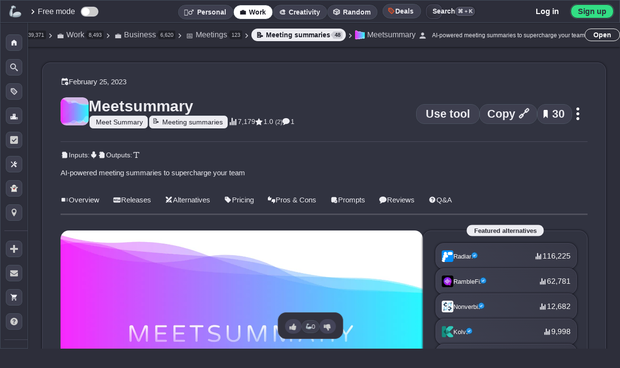

--- FILE ---
content_type: text/html; charset=UTF-8
request_url: https://theresanaiforthat.com/ai/meetsummary/
body_size: 152995
content:
<!DOCTYPE html>
<html lang="en-US">
<head>
    <meta charset="utf-8">
<meta name="viewport" content="width=device-width, initial-scale=1">
<title>Meetsummary - AI Tool For Meeting summaries</title>
<meta name="description" content="MeetSummary is an AI-powered meeting summarization tool designed to help teams maximize their productivity. It automatically generates accurate and consistent meeting summaries and action items that can be shared with everyone on the team. With MeetSummary, users can focus on the conversation withou...">
<meta property="og:title" content="Meetsummary - AI Tool For Meeting summaries">
<meta property="og:site_name" content="There's An AI For That">
<meta property="og:url" content="https://theresanaiforthat.com/ai/meetsummary/">
<meta property="og:description" content="MeetSummary is an AI-powered meeting summarization tool designed to help teams maximize their productivity. It automatically generates accurate and consistent meeting summaries and action items that can be shared with everyone on the team. With MeetSummary, users can focus on the conversation withou...">
<meta property="og:type" content="website">
<meta property="og:image" content="https://media.theresanaiforthat.com/meetsummary.png">
<meta property="fb:app_id" content="698585572483946">
<meta name="twitter:card" content="summary_large_image">
<meta name="twitter:site" content="@theresanaiforit">
<meta name="twitter:creator" content="@imakecoolsites">
<meta name="twitter:image:alt" content="Dark image with white and orange text saying: The AI Tool That Helps You Find Other AI Tools." />
<meta name="twitter:description" content="MeetSummary is an AI-powered meeting summarization tool designed to help teams maximize their productivity. It automatically generates accurate and consistent meeting summaries and action items that can be shared with everyone on the team. With MeetSummary, users can focus on the conversation withou...">
<meta name="twitter:title" content="Meetsummary - AI Tool For Meeting summaries">
<meta name="twitter:image" content="https://media.theresanaiforthat.com/meetsummary.png">
<link rel="apple-touch-icon" sizes="180x180" href="/apple-touch-icon.png">
<link rel="icon" type="image/png" sizes="32x32" href="/favicon-32x32.png">
<link rel="icon" type="image/png" sizes="16x16" href="/favicon-16x16.png">
<link rel="manifest" href="/site.webmanifest">
<link rel="mask-icon" href="/safari-pinned-tab.svg" color="#535353">
<meta name="msapplication-TileColor" content="#f1f1f1">
<meta name="language" content="en">
<meta property="og:profile:company" content="https://www.linkedin.com/company/taaft/">
<meta name="theme-color" content="#2d2e3a">
<script>console.error=()=>{};</script><script>var $jscomp=$jscomp||{};$jscomp.scope={};$jscomp.arrayIteratorImpl=function(a){var b=0;return function(){return b<a.length?{done:!1,value:a[b++]}:{done:!0}}};$jscomp.arrayIterator=function(a){return{next:$jscomp.arrayIteratorImpl(a)}};$jscomp.makeIterator=function(a){var b=typeof Symbol!="undefined"&&Symbol.iterator&&a[Symbol.iterator];if(b)return b.call(a);if(typeof a.length=="number")return $jscomp.arrayIterator(a);throw Error(String(a)+" is not an iterable or ArrayLike");};var switch_cont=null;
function mobilecheck(){var a=!1,b=navigator.userAgent||navigator.vendor||window.opera;if(/(android|bb\d+|meego).+mobile|avantgo|bada\/|blackberry|blazer|compal|elaine|fennec|hiptop|iemobile|ip(hone|od)|iris|kindle|lge |maemo|midp|mmp|mobile.+firefox|netfront|opera m(ob|in)i|palm( os)?|phone|p(ixi|re)\/|plucker|pocket|psp|series(4|6)0|symbian|treo|up\.(browser|link)|vodafone|wap|windows ce|xda|xiino/i.test(b)||/1207|6310|6590|3gso|4thp|50[1-6]i|770s|802s|a wa|abac|ac(er|oo|s\-)|ai(ko|rn)|al(av|ca|co)|amoi|an(ex|ny|yw)|aptu|ar(ch|go)|as(te|us)|attw|au(di|\-m|r |s )|avan|be(ck|ll|nq)|bi(lb|rd)|bl(ac|az)|br(e|v)w|bumb|bw\-(n|u)|c55\/|capi|ccwa|cdm\-|cell|chtm|cldc|cmd\-|co(mp|nd)|craw|da(it|ll|ng)|dbte|dc\-s|devi|dica|dmob|do(c|p)o|ds(12|\-d)|el(49|ai)|em(l2|ul)|er(ic|k0)|esl8|ez([4-7]0|os|wa|ze)|fetc|fly(\-|_)|g1 u|g560|gene|gf\-5|g\-mo|go(\.w|od)|gr(ad|un)|haie|hcit|hd\-(m|p|t)|hei\-|hi(pt|ta)|hp( i|ip)|hs\-c|ht(c(\-| |_|a|g|p|s|t)|tp)|hu(aw|tc)|i\-(20|go|ma)|i230|iac( |\-|\/)|ibro|idea|ig01|ikom|im1k|inno|ipaq|iris|ja(t|v)a|jbro|jemu|jigs|kddi|keji|kgt( |\/)|klon|kpt |kwc\-|kyo(c|k)|le(no|xi)|lg( g|\/(k|l|u)|50|54|\-[a-w])|libw|lynx|m1\-w|m3ga|m50\/|ma(te|ui|xo)|mc(01|21|ca)|m\-cr|me(rc|ri)|mi(o8|oa|ts)|mmef|mo(01|02|bi|de|do|t(\-| |o|v)|zz)|mt(50|p1|v )|mwbp|mywa|n10[0-2]|n20[2-3]|n30(0|2)|n50(0|2|5)|n7(0(0|1)|10)|ne((c|m)\-|on|tf|wf|wg|wt)|nok(6|i)|nzph|o2im|op(ti|wv)|oran|owg1|p800|pan(a|d|t)|pdxg|pg(13|\-([1-8]|c))|phil|pire|pl(ay|uc)|pn\-2|po(ck|rt|se)|prox|psio|pt\-g|qa\-a|qc(07|12|21|32|60|\-[2-7]|i\-)|qtek|r380|r600|raks|rim9|ro(ve|zo)|s55\/|sa(ge|ma|mm|ms|ny|va)|sc(01|h\-|oo|p\-)|sdk\/|se(c(\-|0|1)|47|mc|nd|ri)|sgh\-|shar|sie(\-|m)|sk\-0|sl(45|id)|sm(al|ar|b3|it|t5)|so(ft|ny)|sp(01|h\-|v\-|v )|sy(01|mb)|t2(18|50)|t6(00|10|18)|ta(gt|lk)|tcl\-|tdg\-|tel(i|m)|tim\-|t\-mo|to(pl|sh)|ts(70|m\-|m3|m5)|tx\-9|up(\.b|g1|si)|utst|v400|v750|veri|vi(rg|te)|vk(40|5[0-3]|\-v)|vm40|voda|vulc|vx(52|53|60|61|70|80|81|83|85|98)|w3c(\-| )|webc|whit|wi(g |nc|nw)|wmlb|wonu|x700|yas\-|your|zeto|zte\-/i.test(b.substr(0,
4)))a=!0;return a}var is_mobile=mobilecheck();function scrollToSwitch(){window.location.href!=="https://theresanaiforthat.com/search/"&&header_boundary2&&header_boundary2.scrollIntoView()}function isInternalNavigation(){var a=document.referrer,b=window.location;return a&&a!==b.href?(new URL(a)).hostname===b.hostname:!1}
var crnt_url_path=window.location.pathname,mutation_observer=new MutationObserver(function(a,b){a=(0,$jscomp.makeIterator)(a);for(var c=a.next();!c.done;c=a.next())if(c=c.value,c.type==="childList"){c=(0,$jscomp.makeIterator)(c.addedNodes);for(var d=c.next();!d.done;d=c.next())if(d=d.value,d.id==="header_boundary2"){b.disconnect();switch_cont=d;isInternalNavigation()&&crnt_url_path!=="/"&&scrollToSwitch();return}}});mutation_observer.observe(document,{childList:!0,subtree:!0});
</script>    <style>:root{--font-family:-apple-system,BlinkMacSystemFont,"Segoe UI",Roboto,Helvetica,Arial,sans-serif,"Apple Color Emoji","Segoe UI Emoji","Segoe UI Symbol";--main-container-width:1070px;--grid-gap:21px;--highlight:#70addf33;--highlight-2:#ff5722;--color-medium:#727586;--color-input:#23242c;--comment-background:#323340;--color-body:#2d2e3a;--color-main:#292a35;--li-footer-bg:#333441;--li-border:1px solid #4a4a5c;--li-box-shadow:0 0 4px 0 #0a0a10;--color-medium-2:#a4a5b0;--color-medium-3:#a4a5b0;--color-medium-4:#a0a2b4;--color-medium-5:#3c3c4c;--color-medium-6:#4d4d5d;--color-medium-7:#575a73;--color-medium-8:#c8c9d3;--color-medium-9:#aaabb7;--color-medium-10:#393c4b;--color-medium-11:#393945;--color-medium-12:#4a4a5b;--color-medium-13:#abacbd;--color-medium-14:#525265;--color-bg-crisp-transparent:#373846e3;--color-white:#fff;--color-light:#ececf1;--color-light-2:#353846;--color-light-3:#cacad2;--color-light-4:#e2e2e2;--color-dark:#1b1c27;--color-dark-2:#292932;--color-dark-3:#2d2e39;--color-dark-4:#212127;--color-dark-5:#1e1e23;--color-dark-6:#1e1e26;--color-dark-7:#343640;--color-dark-0:#2f2f3b;--color-dark-8:#34343F;--color-li-tapped:#2f303c;--color-gpt:#75a99b;--color-ios:#1eadf9;--color-verified:#1867a1;--color-verified-text:#5ebbff;--color-ice:#c9e0ec;--color-blue:#004a77;--color-blue-2:#365d86;--color-blue-3:#d2eeff;--color-blue-4:#3b4d8b;--color-blue-5:#b8cdf8;--color-blue-6:#acc4f6;--color-blue-8:#5f7c9b;--color-blue-9:#c1d5ff;--color-blue-10:#d0d0d9;--color-purple:#cd9dff;--color-android:#32de84;--color-chrome:#fcc11b;--border-radius-xl:15px;--border-radius-large:17px;--border-radius-small:4px;--font-size-small:11px;--color-green:#2ad831;--color-free-mode:#063C11;--color-green-2:#31874e;--color-green-light:#58fa58;--color-green-light-2:#67dc91;--color-yellow:#f9c74f;--color-pink-light:#d68686;--color-yellow-2:#edda36;--color-yellow-3:#ffb956;--color-yellow-4:#f1c40f;--color-red:#c84343;--color-red-2:#bf1616;--color-remove:#c84343;--color-black-transparent:#1a1a23e8;--color-icon-light:#ccc;--shadow-dark:#00000045;--border-dark-blue:#444c5b;--error-red:#ff6b6b;--shadow-black:#000000;--shadow-black-transparent:#0000006e;--color-black:#000;--color-white-text:#dadada;--color-white-shadow:#ffffff;--background-dark-gray:#343541;--accent-orange:#ff7756;--black-transparent:#0000009c;--black-shadow-medium:#000000bd;--transparent-white-10:#ffffff10;--dark-gray-border:#50515e;--dark-background:#282932;--dark-textarea:#1c1c25;--transparent:transparent;--color-white-2:#fff;--color-white-3:#ffffff;--color-light-text:#cfd0d8;--color-black-2:#000;--color-black-3:#000000;--color-black-transparent-2:#00000087;--color-black-transparent-3:#00000066;--color-black-transparent-4:#00000085;--color-black-transparent-5:#00000055;}
:root{--color-dark-border:#2e2f3d;--color-dark-background:#2f303c;--color-dark-background-2:#191921;--color-dark-background-3:#1c1c23;--color-dark-background-4:#202124;--color-dark-border-2:#1c1c2354;--color-dark-border-3:#434350;--color-medium-background:#3a3b47;--color-blue-background:#192643;--color-shadow:#0000003d;--gradient-dark:linear-gradient(45deg,#0e15225c,#2f314726);--gradient-dark-hover:linear-gradient(45deg,rgba(30,43,72,0.36),rgba(95,100,134,0.15));--gradient-dark-2:linear-gradient(45deg,#202124,transparent);--color-input-disabled:#e0e0e0;--color-background-dark:#202128;--color-background-medium:#444556;--color-background-darker:#282831;--color-box-shadow-light:#00000055;--color-box-shadow-medium:#0000009e;--shadow-light:#00000055;--shadow-medium:#0000009e;--background-dark:#202128;--background-medium:#444556;--background-darker:#282831;--color-dark-header:#2f303b;--color-dark-header-hover:#3f404b;--color-box-shadow-dark:#00000069;--color-dark-shadow:#00000055;--color-background-dark-blue:#272834;--color-shadow-medium-light:#2b2c32;--color-medium-dark:#3c3d4b;--color-dark-hover:#22222a;--color-blue-gray-shadow:#8b93aecf;--color-light-gray:#d8d8db;--color-medium-transparent:#7275861f;--color-light-gray-2:#ddd;--color-shadow-light-transparent:#00000017;--color-search-background:#2d2e39cc;--color-search-hover:#2b2f3b;--color-search-background-active:#272a35;--color-border-dark:#2f313d;--color-job-hover:#3c3d4a;--color-header-background:#343541;--color-job-impact-background:#282831;--color-job-impact-progress:#4caf50;--color-job-text:#aaabb8;--color-dark-blue-hover:#2f2f3d;--color-dark-blue-background:#31323e;--color-box-shadow-darker:#1d1d23ba;--color-medium-dark-2:#373749;--color-box-shadow-black:#00000075;--color-black-transparent-6:#000;--color-blue-hover:#2f303b;--shadow-dark-blue:#1a1b27ad;--color-medium-background-2:#3a3b47;--color-gray:#b0b1b9;--color-dark-selected:#22222a;--color-white-text-2:#dadada;--color-price-background:#191921;--color-icon-background:#1c1c23;--color-medium-dashed-border:#7275861f;--color-dark-transparent:#0000008c;--color-google-border:#dadce0;--color-google-text:#3c4043;--color-white-transparent-30:#ffffff30;--background-light-transparent:#ffffff30;--color-red-delete:#ff6b6b;--color-delete-icon:#ccc;--box-shadow-dark-transparent:#00000054;--rank-background:#31313ed1;--color-blue-hover-dark:#ba3535;--color-medium-background-dark:#373a49;--color-medium-background-hover:#474a59;--color-medium-background-light:#2b2d39;--color-location-border:#434450;--color-placeholder:#757575;--text-highlight:#9b9ca529;--shadow-dark-medium:#000000c2;--box-shadow-dark:#0000008c;--color-verified-svg-fill:#154c75;--color-verified-svg-fill-2:#95cbf4;--color-verified-svg-primary:#2a97e9;--color-light-svg-fill:#c8c9d3;--gradient-button:linear-gradient(5deg,#1d1d26,#27272b);--gradient-button-hover:linear-gradient(5deg,#272732,#2e2e38);--box-shadow-button:#00000066;--gradient-header:linear-gradient(180deg,var(--color-dark),transparent);--box-shadow-light-medium:0 0 2px 0 #0000005c;--box-shadow-medium-transparent:0 0 4px 0 #00000066;--color-purple-primary:#7844E8;--color-shadow-dark-gray:#282935;--color-dark-gradient-1:#393a49;--color-dark-gradient-2:#363743;--color-dark-gradient-hover:#424352;--color-light-gray-shadow:#ccc;--background-light-gray:#444556;--background-darkest:#202128;--shadow-light-black:#00000055;--shadow-dark-black:#0000009e;--box-shadow-dark-color:#00000045;}
:root{--border-dark-blue-color:#444c5b;--color-transparent-gradient-dark:#343541;--color-medium-gradient-dark:#3d3f4f;--color-yellow-text:#edda36;--color-primary-blue:#007bff;--background-header-transparent:#343540de;--box-shadow-light:rgba(0,0,0,0.1);--primary:#343541;--primary-dark:#1d4ed8;--primary-light:#dbeafe;--text-dark:#111827;--text-body:#374151;--text-light:#6b7280;--success:#059669;--warning:#d97706;--negative:#dc2626;--bg-light:#f9fafb;--bg-accent:#eff6ff;--page-chrome:#1d4ed8;--warning-light-background:#fff3dc;--success-indicator:#22c55e;--black-transparent-10:rgba(0,0,0,0.05);--black-transparent-20:rgba(0,0,0,0.1);--black-transparent-30:rgba(0,0,0,0.15);--primary-blue-transparent-10:rgba(37,99,235,0.1);--primary-blue-transparent-20:rgba(37,99,235,0.2);--primary-blue-transparent-25:rgba(37,99,235,0.25);--primary-blue-transparent-30:rgba(37,99,235,0.3);--indigo:#4f46e5;--background-white-blue:#f8fafc;--blue-dark:#1e3d93;--white-transparent-15:rgba(255,255,255,0.15);--white-transparent-25:rgba(255,255,255,0.25);--dark-gray-1:#1d1d26;--dark-gray-2:#27272b;--dark-gray-3:#272732;--dark-gray-4:#2e2e38;--dark-gray-5:#202124;--dark-blue-transparent:#0e15225c;--dark-gray-transparent:#2f314726;--success-background:#f0fff4;--success-border:#31c48d;--success-text:#057a55;--spacing-xs:0.5rem;--spacing-sm:1rem;--spacing-md:1.5rem;--spacing-lg:2rem;--spacing-xl:3rem;--container-padding:1.25rem;--max-width:1200px;--background-medium-dark:#3a3b47;--text-dark-gray:#000;--text-medium-gray:#b0b1b9;--border-medium-dark:#2f313d;--background-medium-dark-blue:#3f4356;--background-header-blur:#343540de;--background-header-solid:#343541;--color-banner-background:#2f2f3b;--color-light-green-text:#9cff9e;--color-light-blue-text:#ccedff;--background-dark-blue-gray:#32323e;--shadow-black-light:#00000029;--background-medium-blue-gray:#3f4052;--shadow-black-lighter:#0000002e;--background-almost-black:#111112f7;--color-white-semi-transparent:#ffffff7d;--background-dark-slate:#3e3f4f;--background-dark-slate-2:#373845;--background-deep-blue-gray:#272a3f;--background-medium-slate-hover:#454656;--shadow-light-transparent:#00000017;--color-pink:#d68686;--black-gradient:linear-gradient(180deg,#1e1e26ad 21%,#000000 80%);--color-blue-4-hover:#3b4d8b;--shadow-black-medium:#00000026;--background-dark-blue:#3f4152;--color-star-gold:#ffcc00;--background-medium-light:#3f4356;--box-shadow-inset-medium:#0000009e;--color-medium-gray:#989898;--color-off-white:#fdfdfd;--color-success-green:#0c880f;--color-error-red:#ff3434;--color-danger-red:#c02d2d;--color-medium-border:#9294a4;--color-dark-hover-alt:#1f1f25;--text-primary:#1a1a1a;--background-light:#fafafa;--background-container:#f6f6f6;--border-input-light:#e5e7eb;--box-shadow-medium-light:rgba(0,0,0,0.12);--color-primary-blue-alt:#2563eb;--primary-blue-transparent-15:rgba(37,99,235,0.15);--color-alert-red:#ef4444;--color-alert-red-shadow:rgba(239,68,68,0.2);}
:root{--background-light-blue:#e0e7ff;--border-light-blue:#aab5ff;--color-warning-yellow:#fbbf24;--color-text-secondary:#6b7280;--color-text-tertiary:#4b5563;--background-light-gray-2:#f3f4f6;--color-black-transparent-7:#000000cf;--shadow-medium-dark:rgba(0,0,0,0.2);--orange-hover:#ff6e40;--background-dark-box:#202128;--header-border-dark:#464653;--gradient-dark-blue:#20212b;--shadow-light-dark:#00000038;--button-yellow:#eddf62;--border-dark-gray:#4c5462;--background-hover-dark:#454559;--background-dark-footer:#23242d;--border-tabs-dark:#26272e;--border-tabs-hover:#28293a;--shadow-light-nav:#00000021;--background-hover-dark-alt:#393b4b;--color-medium-15:#b4b5c4;--color-medium-16:#474958;--color-light-5:#d7d7d7;--color-dark-background-5:#2d2e3a;--color-dark-header-2:#333541;--gray-system-ui:#666;--gray-system-ui-dark:#333;--background-medium-gray:#3a3b47;--color-hover-light-gray:#b0b1b9;--color-black-shadow-medium-alt:#00000066;--color-dark-hover-primary:#22222a;--color-teal:#1cffdc;--color-gradient-start:#0d7e63;--color-gradient-middle:#245a66;--color-gradient-end:#25cc42;--color-box-shadow-white-transparent:#ffffff30;--color-switch-unchecked:#ccc;--color-switch-checked:#2196F3;--color-switch-handle:#ffffff;--color-description-text:#a8a8b0;--color-modal-close-btn:#2d2e36;--color-hover-gradient:#4243549e;--color-medium-border-dark:#9294a4;--background-search-dropdown:#2b2d39;--color-search-box-shadow:#00000055;--color-search-dropdown-shadow:#00000065;--color-location-border-light:#434450;--background-search-header:#21232e;--color-search-header-shadow:#0000005e;--background-main-transform:#00000000;--background-modal:#2a2b35;--color-modal-shadow:#1e1f25ab;--background-modal-item:#25252c;--color-modal-item-shadow:#00000055;--background-faq-hover:#363847;--color-top-button-hover:var(--color-medium);--color-embed-title:var(--color-light);--color-red-light:#f44336;--color-red-pink:#ce3e64;--color-purple-dark:#953ece;--color-blue-transparent:#92adf533;--color-medium-dark-button:#41424d;--color-sidebar-border:#3a3b52;--color-floating-link-shadow:#00000082;--color-short-description-link:#f8e0a6;--color-saved-counter-shadow:#1c1d24;--color-saved-nav-hover:#414355;--color-black-60:#00000099;--color-dark-blue-gray:#2b2d3c;--color-white-10:rgba(255,255,255,0.1);--color-white-20:rgba(255,255,255,0.2);--color-gold:#ffcc00;--color-black-19:#00000030;--color-gray-blue:#888a9f;--color-dark-gray-2:#444459;--color-gold-2:#f1c40f;--color-gray-blue-2:#5e6173;--color-light-gray-3:#d8d8d8;--color-medium-link:#b1b3cb;--color-light-hover:#e9eaed;--color-youtube-link:#ff4334c2;--color-featured-shadow:#afb0bd;--color-youtube-red:#ff0000;--color-search-background:#252630;--color-search-border:#2b2c34;--color-search-border-2:#27282b;--color-search-focus-shadow:#fff7f51c;--color-search-key:#6a6a6a;--color-search-btn-hover-1:#3b3c4a;--color-search-btn-hover-2:#3f414f;--color-task-name-after:#3f404d;--color-task-name-gradient:#31313b;--color-li-box-shadow-2:#2020246b;--color-task-label-hover:#4a4b5a;--color-body-alt:#373846;--color-letter-border:#32333d;--color-li-background:#373946;--color-li-gradient-1:#3e4050;--color-li-gradient-2:#373846;--color-li-hover:#373847;--color-dark-inner-border:#1d1d33;--color-mobile-border:#363844;}
:root{--color-mobile-menu-bg:#24242d;--color-mobile-menu-transparent:#15161ffa;--color-inset-shadow:#0000001c;--color-task-label-bg:#383946;--color-screenshot-shadow:#121319ad;--color-gradient-highlight:#ffffff08;--color-tool-label-shadow:#00000059;--color-label-bg-alt:#ffffff11;--color-version-label-bg:#383947;--color-version-label-text:#8ddadd;--color-active-outline:#6e6f76;--color-highlight-glow:#fff7f552;--color-compact-hover:#3c3d4a;--color-dark-blue-border:#1d1d33;--color-dark-blue-gradient-1:#3e4050;--color-dark-blue-gradient-2:#373846;--color-border-dark-gray:#363844;--color-dark-menu-background:#24242d;--color-dark-menu-transparent:#15161ffa;--color-dark-blue-background-alt:#383946;--color-shadow-dark-blue:#121319ad;--color-white-transparent-5:#ffffff08;--color-shadow-medium-dark:#00000059;--color-white-transparent-7:#ffffff11;--color-dark-blue-background-2:#383947;--color-medium-border-light:#6e6f76;--color-white-shadow-transparent:#fff7f552;--color-medium-dark-hover:#3c3d4a;--color-follow-bg:#3b3b4a;--color-following-yellow-alt:#e9aa12;--box-shadow-black-66:#00000066;--box-shadow-notification-img:#00000055;--color-white-transparent-66:#ffffff66;--color-white-transparent-88:#ffffff88;--color-white-transparent-44:#ffffff44;--color-generator-output-bg:#343441;--color-available-svg-fill:#5c5d6c;--color-save-ai-stroke:#8b8c98;--color-tag-bg:#3f404d;--color-letter-display-bg:#2f303b;--color-letter-display-text:#1d1e27;--color-white-transparent-08:#ffffff08;--box-shadow-switch:#31323c;--border-switch:#2d2e36;--color-view-timeline-bg:#4f5269;--box-shadow-saved:#00000052;--color-switch-saved-active-bg:#2e2f39;--color-medium-comment:#999bb6;--border-active:#202027;--gradient-featured-end:#d900ff;--gradient-featured-hover-end:#de00bf;--color-records-count:#575867;--gradient-request-start:#383a46;--gradient-request-end:#373846;--box-shadow-request:#1a1b27ad;--gradient-request-alt:#3e4050;--color-key-bg:#22232b;--color-close-help-bg:#2c2d36;--color-close-help-hover-bg:#222328;--box-shadow-footer-link:#0000008f;--box-shadow-input:#00000014;--color-author-bg:#30313c;--color-li-hover-gradient-end:#4243549e;--box-shadow-dark-color:#00000045;--color-select-gradient-start:#57575b00;--color-select-gradient-end:#22222c80;--color-selected-active:#4243549e;--color-button-bg:#3e3f4f;--color-button-bg-hover:#4a4b5c;--shadow-button:#00000054;--border-button:#4c5462;--color-button-hover:#555870;--shadow-checkbox:#00000058;--color-selections-bg:#2a2b35;--box-shadow-selections-summary:#00000040;--color-selections-summary-before:#40404b;--border-selections-subheader:#353640;--box-shadow-selections-li:#26262c;--border-submit:#202027;--box-shadow-submit:#ffffff30;--modal-bg:#0e0e13;--modal-box-shadow:#00000070;--modal-title-gradient-start:#7a9eff;--modal-title-gradient-end:#5cffff;--modal-input-bg:#50515e;--modal-input-placeholder:#bdbbbb;--signin-border:#dadce0;--signin-text:#3c4043;--facebook-icon-color:#0866ff;--switch-tab-shadow:#0000001f;--color-tab-emphasis-second:#ff0046;--sort-btn-bg:#0000000f;--show-more-hover:#4d4d5c;--progress-bar-bg:#444556;--progress-bar-shadow:#0000009e;--user-card-shadow:#00000055;--signin-modal3-shadow:#00fffa;--related-count-shadow:#00000042;--related-count-bg:#2f2f3b;--subscribe-input-bg:#313240;--subscribe-input-shadow:#00000055;}
:root{--color-filters-alt:#32333e;--color-black-transparent-2e:#0000002e;--color-most-impacted-hover:#3c3d4a;--color-border-save-list:#2e2e39;--color-list-border-new:#dce9ff;--color-list-label-hover:#1a1a23;--color-box-shadow-tos:#00000066;--color-section-header-start:#3b3c4c;--color-section-header-end:#2d2e36;--color-box-shadow-section:#00000045;--color-signin-gradient-start:#151516;--color-signin-gradient-end:#353542;--overlay-black-50:rgba(0,0,0,0.5);--ai-list-bg:#3e3e4d;--ai-list-gradient-start:#31313c;--ai-list-gradient-end:#3d3d4b;--ai-list-shadow:#000000a3;--ai-list-border:#49495d;--ai-list-cover-overlay:#131316;--ai-list-hover-end:#2e2e3c;--ai-list-cover-more-bg:#00000077;--ai-list-follow-border:#71718c;--ai-list-follow-shadow:#ffffff7d;--ai-list-header-gradient-start:#000000bd;--ai-list-header-gradient-end:#0000009e;--ai-list-header-border:#ffffff4f;--ai-list-header-shadow:#00000066;--loading-bar-color:#3498db;--view-most-popular-hover-bg:#3f404b;--job-card-bg:#3f4052;--box-shadow-job-card:#1a1b27ad;--job-card-after-bg:#373946;--job-card-gradient-start:#3e4050;--job-card-gradient-end:#373846;--job-card-title-color:#a0a0a0;--job-card-hover-bg:#4a4b5f;--job-card-row-color:#9ca3af;--button-secondary-border:rgba(255,255,255,0.2);--button-secondary-bg:rgba(255,255,255,0.05);--button-secondary-hover-bg:rgba(255,255,255,0.1);--button-secondary-hover-border:rgba(255,255,255,0.3);--related-count-shadow:#00000042;--results-gate-gradient-transparent:rgba(48,49,60,0);--results-gate-gradient-mid:rgba(48,49,60,0.95);--results-gate-gradient-end:rgba(48,49,60,0.98);--results-gate-icon-shadow:rgba(0,0,0,0.1);--results-gate-icon-border:rgba(255,255,255,0.1);--button-shadow:rgba(0,0,0,0.1);--pwa-button-shadow:#0000008c;--jump-letter-box-shadow:#00000045;--color-dark-modal-background:#0e0e13;--color-overlay-romanian:rgba(30,30,46,0.6);--color-shadow-romanian-modal:rgba(0,0,0,0.3);--color-border-romanian-modal:rgba(255,255,255,0.1);--color-white-svg:#ffffff;--color-text-romanian:#ffffff;--color-blue-romanian-link:#3b82f6;--color-border-blue-romanian:rgba(59,130,246,0.3);--color-bg-blue-romanian:rgba(59,130,246,0.1);--color-blue-hover-romanian:#60a5fa;--color-border-blue-hover-romanian:rgba(96,165,250,0.5);--color-bg-blue-hover-romanian:rgba(59,130,246,0.2);--icon-size:46px;--icon-size-s:19px;--icon-size-m:24px;--icon-size-l:58px;--icon-border-radius:10px;--icon-border-radius-l:12px;--icon-border-radius-s:4px;--filters-height:56px;--ctrl-height:47px;--breadcrumbs-height:55px;--mm-height:0px;--menu-collapsed-width:58px;--floating-button-size:46px;--floating-button-size-mobile:40px;--thumbs-icon-size:22px;--thumbs-icon-size-m:22px;--announcement-height:0px;--sidebar-li-height:195px;--li-height:154px;--li-height-taller:192px;}
:root{--svg-verified-icon:url('https://media.theresanaiforthat.com/assets/verified.svg');}:root{--svg-openai:url('https://media.theresanaiforthat.com/assets/openai.svg');}:root{--svg-openai-light:url('https://media.theresanaiforthat.com/assets/openai-light.svg');}
:root{--svg-external-link:url('data:image/svg+xml,<svg xmlns="http://www.w3.org/2000/svg" viewBox="0 0 768 768"><path fill="%238b8c98" d="M544 416v192c0 8.832-3.552 16.8-9.376 22.624s-13.792 9.376-22.624 9.376h-352c-8.832 0-16.8-3.552-22.624-9.376s-9.376-13.792-9.376-22.624v-352c0-8.832 3.552-16.8 9.376-22.624s13.792-9.376 22.624-9.376h192c17.664 0 32-14.336 32-32s-14.336-32-32-32h-192c-26.496 0-50.56 10.784-67.872 28.128s-28.128 41.376-28.128 67.872v352c0 26.496 10.784 50.56 28.128 67.872s41.376 28.128 67.872 28.128h352c26.496 0 50.56-10.784 67.872-28.128s28.128-41.376 28.128-67.872v-192c0-17.664-14.336-32-32-32s-32 14.336-32 32zM342.624 470.624l297.376-297.376v114.752c0 17.664 14.336 32 32 32s32-14.336 32-32v-192c0-4.352-0.864-8.48-2.432-12.256s-3.872-7.296-6.912-10.336c-0.032-0.032-0.032-0.032-0.064-0.064-2.944-2.944-6.464-5.312-10.336-6.912-3.776-1.568-7.904-2.432-12.256-2.432h-192c-17.664 0-32 14.336-32 32s14.336 32 32 32h114.752l-297.376 297.376c-12.512 12.512-12.512 32.768 0 45.248s32.768 12.512 45.248 0z"></path></svg>');}
:root{--svg-star-full:url('data:image/svg+xml,<svg xmlns="http://www.w3.org/2000/svg" width="416" height="448" viewBox="0 0 416 448"><path fill="%23737586" d="M416 161.75c0 4.5-3.25 8.75-6.5 12l-90.75 88.5 21.5 125c0.25 1.75 0.25 3.25 0.25 5 0 6.5-3 12.5-10.25 12.5-3.5 0-7-1.25-10-3l-112.25-59-112.25 59c-3.25 1.75-6.5 3-10 3-7.25 0-10.5-6-10.5-12.5 0-1.75 0.25-3.25 0.5-5l21.5-125-91-88.5c-3-3.25-6.25-7.5-6.25-12 0-7.5 7.75-10.5 14-11.5l125.5-18.25 56.25-113.75c2.25-4.75 6.5-10.25 12.25-10.25s10 5.5 12.25 10.25l56.25 113.75 125.5 18.25c6 1 14 4 14 11.5z"></path></svg>');}
:root{--svg-star-full-light:url('data:image/svg+xml,<svg xmlns="http://www.w3.org/2000/svg" width="416" height="448" viewBox="0 0 416 448"><path fill="%23ececf1" d="M416 161.75c0 4.5-3.25 8.75-6.5 12l-90.75 88.5 21.5 125c0.25 1.75 0.25 3.25 0.25 5 0 6.5-3 12.5-10.25 12.5-3.5 0-7-1.25-10-3l-112.25-59-112.25 59c-3.25 1.75-6.5 3-10 3-7.25 0-10.5-6-10.5-12.5 0-1.75 0.25-3.25 0.5-5l21.5-125-91-88.5c-3-3.25-6.25-7.5-6.25-12 0-7.5 7.75-10.5 14-11.5l125.5-18.25 56.25-113.75c2.25-4.75 6.5-10.25 12.25-10.25s10 5.5 12.25 10.25l56.25 113.75 125.5 18.25c6 1 14 4 14 11.5z"></path></svg>');}
:root{--svg-star-empty:url('data:image/svg+xml,<svg xmlns="http://www.w3.org/2000/svg" width="416" height="448" viewBox="0 0 416 448"><path fill="%23737586" d="M284.25 251l76.5-74.25-105.5-15.5-47.25-95.5-47.25 95.5-105.5 15.5 76.5 74.25-18.25 105.25 94.5-49.75 94.25 49.75zM416 161.75c0 4.5-3.25 8.75-6.5 12l-90.75 88.5 21.5 125c0.25 1.75 0.25 3.25 0.25 5 0 6.75-3 12.5-10.25 12.5-3.5 0-7-1.25-10-3l-112.25-59-112.25 59c-3.25 1.75-6.5 3-10 3-7.25 0-10.5-6-10.5-12.5 0-1.75 0.25-3.25 0.5-5l21.5-125-91-88.5c-3-3.25-6.25-7.5-6.25-12 0-7.5 7.75-10.5 14-11.5l125.5-18.25 56.25-113.75c2.25-4.75 6.5-10.25 12.25-10.25s10 5.5 12.25 10.25l56.25 113.75 125.5 18.25c6 1 14 4 14 11.5z"></path></svg>');}
:root{--svg-star-empty-light:url('data:image/svg+xml,<svg xmlns="http://www.w3.org/2000/svg" width="416" height="448" viewBox="0 0 416 448"><path fill="%23737586" d="M284.25 251l76.5-74.25-105.5-15.5-47.25-95.5-47.25 95.5-105.5 15.5 76.5 74.25-18.25 105.25 94.5-49.75 94.25 49.75zM416 161.75c0 4.5-3.25 8.75-6.5 12l-90.75 88.5 21.5 125c0.25 1.75 0.25 3.25 0.25 5 0 6.75-3 12.5-10.25 12.5-3.5 0-7-1.25-10-3l-112.25-59-112.25 59c-3.25 1.75-6.5 3-10 3-7.25 0-10.5-6-10.5-12.5 0-1.75 0.25-3.25 0.5-5l21.5-125-91-88.5c-3-3.25-6.25-7.5-6.25-12 0-7.5 7.75-10.5 14-11.5l125.5-18.25 56.25-113.75c2.25-4.75 6.5-10.25 12.25-10.25s10 5.5 12.25 10.25l56.25 113.75 125.5 18.25c6 1 14 4 14 11.5z"></path></svg>');}
:root{--svg-save:url('data:image/svg+xml,<svg xmlns="http://www.w3.org/2000/svg" viewBox="0 0 1024 1024"><path fill="%238b8c98" d="M415.909 128h192.182c52.977 0 95.909 42.853 95.909 95.715v672.285l-192-192-192 192v-672.285c0-52.778 42.94-95.715 95.909-95.715zM415.988 160c-35.339 0-63.988 28.749-63.988 63.806v595.393l160-160 160 160v-595.393c0-35.239-28.398-63.806-63.988-63.806h-192.025z"></path></svg>');}:root{--svg-save-thick:url('data:image/svg+xml,<svg xmlns="http://www.w3.org/2000/svg" viewBox="0 0 1024 1024"><path fill="%238b8c98" stroke="%238b8c98" stroke-width="16" d="M415.909 128h192.182c52.977 0 95.909 42.853 95.909 95.715v672.285l-192-192-192 192v-672.285c0-52.778 42.94-95.715 95.909-95.715zM415.988 160c-35.339 0-63.988 28.749-63.988 63.806v595.393l160-160 160 160v-595.393c0-35.239-28.398-63.806-63.988-63.806h-192.025z"></path></svg>');}
:root{--svg-save-thick-light:url('data:image/svg+xml,<svg xmlns="http://www.w3.org/2000/svg" viewBox="0 0 1024 1024"><path fill="%238b8c98" stroke="%23ececf1" stroke-width="16" d="M415.909 128h192.182c52.977 0 95.909 42.853 95.909 95.715v672.285l-192-192-192 192v-672.285c0-52.778 42.94-95.715 95.909-95.715zM415.988 160c-35.339 0-63.988 28.749-63.988 63.806v595.393l160-160 160 160v-595.393c0-35.239-28.398-63.806-63.988-63.806h-192.025z"></path></svg>');}:root{--svg-saved-red-2:url('data:image/svg+xml,<svg xmlns="http://www.w3.org/2000/svg" viewBox="0 0 1024 1024"><path fill="%23f43434" d="M415.909 128c-52.969 0-95.909 42.937-95.909 95.715v672.285l192-192 192 192v-672.285c0-52.862-42.932-95.715-95.909-95.715h-192.182z"/></svg>');}
:root{--svg-saved-white-2:url('data:image/svg+xml,<svg xmlns="http://www.w3.org/2000/svg" viewBox="0 0 1024 1024"><path fill="%23fff" d="M415.909 128c-52.969 0-95.909 42.937-95.909 95.715v672.285l192-192 192 192v-672.285c0-52.862-42.932-95.715-95.909-95.715h-192.182z"/></svg>');}:root{--svg-save-filled-light:url('data:image/svg+xml,<svg xmlns="http://www.w3.org/2000/svg" viewBox="0 0 1024 1024"><path fill="%23ececf1" d="M415.909 128c-52.969 0-95.909 42.937-95.909 95.715v672.285l192-192 192 192v-672.285c0-52.862-42.932-95.715-95.909-95.715h-192.182z"/></svg>');}:root{--svg-subscribed:url('data:image/svg+xml,<svg xmlns="http://www.w3.org/2000/svg" viewBox="0 0 16 16"><path fill="%23f9c74f" d="M16 13c-1.657 0-3-1.343-3-3v-4.455c0-2.199-1.718-4.033-4-4.454v-1.091h-2v1.091c-2.282 0.421-4 2.255-4 4.454v4.455c0 1.657-1.343 3-3 3v1h6.712c-0.081 0.178-0.127 0.377-0.127 0.586 0 0.781 0.633 1.414 1.414 1.414s1.414-0.633 1.414-1.414c0-0.209-0.045-0.407-0.127-0.586h6.713v-1z"></path></svg>');}
:root{--svg-followed:url('data:image/svg+xml,<svg xmlns="http://www.w3.org/2000/svg" viewBox="0 0 16 16"><path stroke="%23f9c74f" strokeWidth="1.3px" fill="transparent" d="M16 13c-1.657 0-3-1.343-3-3v-4.455c0-2.199-1.718-4.033-4-4.454v-1.091h-2v1.091c-2.282 0.421-4 2.255-4 4.454v4.455c0 1.657-1.343 3-3 3v1h6.712c-0.081 0.178-0.127 0.377-0.127 0.586 0 0.781 0.633 1.414 1.414 1.414s1.414-0.633 1.414-1.414c0-0.209-0.045-0.407-0.127-0.586h6.713v-1z"></path></svg>');}:root{--svg-thumbs-down:url('https://media.theresanaiforthat.com/assets/thumbs-down.svg');}:root{--svg-thumbs-down-hover:url('https://media.theresanaiforthat.com/assets/thumbs-down-hover.svg');}:root{--svg-thumbs-up:url('https://media.theresanaiforthat.com/assets/thumbs-up.svg');}:root{--svg-thumbs-up-hover:url('https://media.theresanaiforthat.com/assets/thumbs-up-hover.svg');}
:root{--svg-arrow:url('data:image/svg+xml,<svg viewBox="0 0 768 768" xmlns="http://www.w3.org/2000/svg"><path fill="%23727586" d="M 531 274.5 L 576 319.5 L 384 511.5 L 192 319.5 L 237 274.5 L 384 421.5 L 531 274.5 Z" transform="matrix(0%2C -1%2C 1%2C 0%2C -9%2C 777.000018)"></path></svg>');}:root{--svg-arrow-white:url('data:image/svg+xml,<svg viewBox="0 0 768 768" xmlns="http://www.w3.org/2000/svg"><path fill="%23ffffff" d="M 531 274.5 L 576 319.5 L 384 511.5 L 192 319.5 L 237 274.5 L 384 421.5 L 531 274.5 Z" transform="matrix(0%2C -1%2C 1%2C 0%2C -9%2C 777.000018)"></path></svg>');}:root{--svg-briefcase:url('https://media.theresanaiforthat.com/assets/briefcase.svg');}:root{--svg-building:url('https://media.theresanaiforthat.com/assets/building.svg');}:root{--svg-mail:url('https://media.theresanaiforthat.com/assets/mail.svg');}:root{--svg-mail-dark:url('https://media.theresanaiforthat.com/assets/mail-dark.svg');}
:root{--svg-external-link-light:url('https://media.theresanaiforthat.com/assets/external-link-light.svg');}:root{--svg-plus-light:url('https://media.theresanaiforthat.com/assets/plus-light.svg');}:root{--svg-minus-light:url("data:image/svg+xml,<svg xmlns='http://www.w3.org/2000/svg' viewBox='0 0 24 24' fill='%23ececf1' className='size-6'><path fillRule='evenodd' d='M4.25 12a.75.75 0 0 1 .75-.75h14a.75.75 0 0 1 0 1.5H5a.75.75 0 0 1-.75-.75Z' clipRule='evenodd' /></svg>%0A");}:root{--svg-wallet:url('https://media.theresanaiforthat.com/assets/wallet.svg');}:root{--svg-pin:url('https://media.theresanaiforthat.com/assets/pin.svg');}
:root{--svg-freeonly:url('data:image/svg+xml,<svg xmlns="http://www.w3.org/2000/svg" width="16" height="16" viewBox="0 0 36 36"><path fill="none" d="M36 32a4 4 0 0 1-4 4H4a4 4 0 0 1-4-4V4a4 4 0 0 1 4-4h28a4 4 0 0 1 4 4z"/><path fill="%23ececf1" d="M1.836 12.585c0-.738.504-1.404 1.405-1.404H7.85c.792 0 1.206.612 1.206 1.242c0 .612-.396 1.243-1.206 1.243H4.538v2.629h2.791c.864 0 1.296.612 1.296 1.224c0 .631-.432 1.261-1.296 1.261H4.538v3.925c0 .9-.576 1.405-1.351 1.405c-.774 0-1.351-.505-1.351-1.405zm7.992 0c0-.864.486-1.404 1.387-1.404h3.169c2.773 0 4.483 1.242 4.483 4.069c0 1.981-1.495 3.115-3.331 3.403l3.061 3.277c.252.269.36.54.36.792c0 .702-.558 1.387-1.351 1.387c-.324 0-.756-.126-1.044-.469l-3.998-4.843h-.036v3.906c0 .9-.576 1.405-1.351 1.405c-.774 0-1.351-.505-1.351-1.405V12.585zm2.701 4.267h1.854c.99 0 1.674-.594 1.674-1.603c0-1.026-.684-1.584-1.674-1.584h-1.854zm6.948-4.105c0-.9.449-1.566 1.404-1.566h4.465c.865 0 1.279.612 1.279 1.242c0 .612-.434 1.243-1.279 1.243h-3.168v2.629h2.952c.882 0 1.313.612 1.313 1.242c0 .612-.449 1.242-1.313 1.242h-2.952v2.737h3.33c.865 0 1.279.611 1.279 1.242c0 .612-.434 1.242-1.279 1.242h-4.644c-.793 0-1.387-.54-1.387-1.351zm7.974 0c0-.9.449-1.566 1.404-1.566h4.465c.863 0 1.277.612 1.277 1.242c0 .612-.432 1.243-1.277 1.243h-3.17v2.629h2.953c.883 0 1.314.612 1.314 1.242c0 .612-.449 1.242-1.314 1.242H30.15v2.737h3.332c.863 0 1.277.611 1.277 1.242c0 .612-.432 1.242-1.277 1.242h-4.646c-.791 0-1.385-.54-1.385-1.351z"/></svg>');}
:root{--svg-freemium:url('data:image/svg+xml,<svg xmlns="http://www.w3.org/2000/svg" width="16" height="16" viewBox="0 0 48 48"><g fill="none"><path d="M0 0h48v48H0z"/><path fill="%23ececf1" fill-rule="evenodd" d="M24.039 6c-4.517 0-8.632 1.492-11.067 2.711q-.33.165-.616.322c-.378.206-.7.398-.956.567l2.77 4.078l1.304.519c5.096 2.571 11.93 2.571 17.027 0l1.48-.768L36.6 9.6a16 16 0 0 0-1.689-.957C32.488 7.437 28.471 6 24.04 6m-6.442 4.616a25 25 0 0 1-2.901-.728C16.978 8.875 20.377 7.8 24.04 7.8c2.537 0 4.936.516 6.92 1.17c-2.325.327-4.806.882-7.17 1.565c-1.86.538-4.034.48-6.192.081m15.96 5.064l-.246.124c-5.606 2.828-13.042 2.828-18.648 0l-.233-.118C6.008 24.927-.422 41.997 24.039 41.997S41.913 24.61 33.557 15.68M23 24a2 2 0 1 0 0 4zm2-2v-1h-2v1a4 4 0 0 0 0 8v4c-.87 0-1.611-.555-1.887-1.333a1 1 0 1 0-1.885.666A4 4 0 0 0 23 36v1h2v-1a4 4 0 0 0 0-8v-4c.87 0 1.611.555 1.887 1.333a1 1 0 1 0 1.885-.666A4 4 0 0 0 25 22m0 8v4a2 2 0 1 0 0-4" clip-rule="evenodd"/></g></svg>');}
:root{--svg-trial:url('data:image/svg+xml,<svg xmlns="http://www.w3.org/2000/svg" width="16" height="16" viewBox="0 0 24 24"><path fill="%23ececf1" d="M5 8h14V6H5zm0 0V6zm0 14q-.825 0-1.412-.587T3 20V6q0-.825.588-1.412T5 4h1V2h2v2h8V2h2v2h1q.825 0 1.413.588T21 6v5.675q-.475-.225-.975-.375T19 11.075V10H5v10h6.3q.175.55.413 1.05t.562.95zm13 1q-2.075 0-3.537-1.463T13 18t1.463-3.537T18 13t3.538 1.463T23 18t-1.463 3.538T18 23m1.675-2.625l.7-.7L18.5 17.8V15h-1v3.2z"/></svg>');}
:root{--svg-freeonly-white:url('data:image/svg+xml,<svg xmlns="http://www.w3.org/2000/svg" width="16" height="16" viewBox="0 0 36 36"><path fill="none" d="M36 32a4 4 0 0 1-4 4H4a4 4 0 0 1-4-4V4a4 4 0 0 1 4-4h28a4 4 0 0 1 4 4z"/><path fill="%23ffffff" d="M1.836 12.585c0-.738.504-1.404 1.405-1.404H7.85c.792 0 1.206.612 1.206 1.242c0 .612-.396 1.243-1.206 1.243H4.538v2.629h2.791c.864 0 1.296.612 1.296 1.224c0 .631-.432 1.261-1.296 1.261H4.538v3.925c0 .9-.576 1.405-1.351 1.405c-.774 0-1.351-.505-1.351-1.405zm7.992 0c0-.864.486-1.404 1.387-1.404h3.169c2.773 0 4.483 1.242 4.483 4.069c0 1.981-1.495 3.115-3.331 3.403l3.061 3.277c.252.269.36.54.36.792c0 .702-.558 1.387-1.351 1.387c-.324 0-.756-.126-1.044-.469l-3.998-4.843h-.036v3.906c0 .9-.576 1.405-1.351 1.405c-.774 0-1.351-.505-1.351-1.405V12.585zm2.701 4.267h1.854c.99 0 1.674-.594 1.674-1.603c0-1.026-.684-1.584-1.674-1.584h-1.854zm6.948-4.105c0-.9.449-1.566 1.404-1.566h4.465c.865 0 1.279.612 1.279 1.242c0 .612-.434 1.243-1.279 1.243h-3.168v2.629h2.952c.882 0 1.313.612 1.313 1.242c0 .612-.449 1.242-1.313 1.242h-2.952v2.737h3.33c.865 0 1.279.611 1.279 1.242c0 .612-.434 1.242-1.279 1.242h-4.644c-.793 0-1.387-.54-1.387-1.351zm7.974 0c0-.9.449-1.566 1.404-1.566h4.465c.863 0 1.277.612 1.277 1.242c0 .612-.432 1.243-1.277 1.243h-3.17v2.629h2.953c.883 0 1.314.612 1.314 1.242c0 .612-.449 1.242-1.314 1.242H30.15v2.737h3.332c.863 0 1.277.611 1.277 1.242c0 .612-.432 1.242-1.277 1.242h-4.646c-.791 0-1.385-.54-1.385-1.351z"/></svg>');}
:root{--svg-freemium-white:url('data:image/svg+xml,<svg xmlns="http://www.w3.org/2000/svg" width="16" height="16" viewBox="0 0 48 48"><g fill="none"><path d="M0 0h48v48H0z"/><path fill="%23ffffff" fill-rule="evenodd" d="M24.039 6c-4.517 0-8.632 1.492-11.067 2.711q-.33.165-.616.322c-.378.206-.7.398-.956.567l2.77 4.078l1.304.519c5.096 2.571 11.93 2.571 17.027 0l1.48-.768L36.6 9.6a16 16 0 0 0-1.689-.957C32.488 7.437 28.471 6 24.04 6m-6.442 4.616a25 25 0 0 1-2.901-.728C16.978 8.875 20.377 7.8 24.04 7.8c2.537 0 4.936.516 6.92 1.17c-2.325.327-4.806.882-7.17 1.565c-1.86.538-4.034.48-6.192.081m15.96 5.064l-.246.124c-5.606 2.828-13.042 2.828-18.648 0l-.233-.118C6.008 24.927-.422 41.997 24.039 41.997S41.913 24.61 33.557 15.68M23 24a2 2 0 1 0 0 4zm2-2v-1h-2v1a4 4 0 0 0 0 8v4c-.87 0-1.611-.555-1.887-1.333a1 1 0 1 0-1.885.666A4 4 0 0 0 23 36v1h2v-1a4 4 0 0 0 0-8v-4c.87 0 1.611.555 1.887 1.333a1 1 0 1 0 1.885-.666A4 4 0 0 0 25 22m0 8v4a2 2 0 1 0 0-4" clip-rule="evenodd"/></g></svg>');}
:root{--svg-trial-white:url('data:image/svg+xml,<svg xmlns="http://www.w3.org/2000/svg" width="16" height="16" viewBox="0 0 24 24"><path fill="%23ffffff" d="M5 8h14V6H5zm0 0V6zm0 14q-.825 0-1.412-.587T3 20V6q0-.825.588-1.412T5 4h1V2h2v2h8V2h2v2h1q.825 0 1.413.588T21 6v5.675q-.475-.225-.975-.375T19 11.075V10H5v10h6.3q.175.55.413 1.05t.562.95zm13 1q-2.075 0-3.537-1.463T13 18t1.463-3.537T18 13t3.538 1.463T23 18t-1.463 3.538T18 23m1.675-2.625l.7-.7L18.5 17.8V15h-1v3.2z"/></svg>');}:root{--svg-three-dots:url('data:image/svg+xml,<svg xmlns="http://www.w3.org/2000/svg" width="32" height="32" viewBox="0 0 16 16"><path fill="%23ffffff" d="M9.5 13a1.5 1.5 0 1 1-3 0a1.5 1.5 0 0 1 3 0m0-5a1.5 1.5 0 1 1-3 0a1.5 1.5 0 0 1 3 0m0-5a1.5 1.5 0 1 1-3 0a1.5 1.5 0 0 1 3 0"/></svg>');}
:root{--svg-report:url('data:image/svg+xml,<svg xmlns="http://www.w3.org/2000/svg" width="32" height="32" viewBox="0 0 24 24"><path fill="%23ffffff" fill-rule="evenodd" d="m21.268 21.053l-18.536.001a1 1 0 0 1-.866-1.5L11.132 3.5a1 1 0 0 1 1.732 0l9.27 16.053a1 1 0 0 1-.866 1.5M11.248 9.545l.116 5.666h1.272l.117-5.666zm.75 8.572c.48 0 .855-.369.855-.832s-.375-.826-.856-.826a.83.83 0 0 0-.85.826c0 .463.375.832.85.832z"/></svg>');}:root{--svg-report-red:url('data:image/svg+xml,<svg xmlns="http://www.w3.org/2000/svg" width="32" height="32" viewBox="0 0 24 24"><path fill="%23c84343" fill-rule="evenodd" d="m21.268 21.053l-18.536.001a1 1 0 0 1-.866-1.5L11.132 3.5a1 1 0 0 1 1.732 0l9.27 16.053a1 1 0 0 1-.866 1.5M11.248 9.545l.116 5.666h1.272l.117-5.666zm.75 8.572c.48 0 .855-.369.855-.832s-.375-.826-.856-.826a.83.83 0 0 0-.85.826c0 .463.375.832.85.832z"/></svg>');}
:root{--svg-hide-eye-ccc:url('data:image/svg+xml,<svg xmlns="http://www.w3.org/2000/svg" width="32" height="32" viewBox="0 0 24 24"><path fill="%23cccccc" d="M8.073 12.194L4.212 8.333c-1.52 1.657-2.096 3.317-2.106 3.351L2 12l.105.316C2.127 12.383 4.421 19 12.054 19c.929 0 1.775-.102 2.552-.273l-2.746-2.746a3.987 3.987 0 0 1-3.787-3.787M12.054 5c-1.855 0-3.375.404-4.642.998L3.707 2.293L2.293 3.707l18 18l1.414-1.414l-3.298-3.298c2.638-1.953 3.579-4.637 3.593-4.679l.105-.316l-.105-.316C21.98 11.617 19.687 5 12.054 5m1.906 7.546c.187-.677.028-1.439-.492-1.96s-1.283-.679-1.96-.492L10 8.586A3.96 3.96 0 0 1 12.054 8c2.206 0 4 1.794 4 4a3.94 3.94 0 0 1-.587 2.053z"/></svg>');}
:root{--svg-hide-eye-fff:url('data:image/svg+xml,<svg xmlns="http://www.w3.org/2000/svg" width="32" height="32" viewBox="0 0 24 24"><path fill="%23ffffff" d="M8.073 12.194L4.212 8.333c-1.52 1.657-2.096 3.317-2.106 3.351L2 12l.105.316C2.127 12.383 4.421 19 12.054 19c.929 0 1.775-.102 2.552-.273l-2.746-2.746a3.987 3.987 0 0 1-3.787-3.787M12.054 5c-1.855 0-3.375.404-4.642.998L3.707 2.293L2.293 3.707l18 18l1.414-1.414l-3.298-3.298c2.638-1.953 3.579-4.637 3.593-4.679l.105-.316l-.105-.316C21.98 11.617 19.687 5 12.054 5m1.906 7.546c.187-.677.028-1.439-.492-1.96s-1.283-.679-1.96-.492L10 8.586A3.96 3.96 0 0 1 12.054 8c2.206 0 4 1.794 4 4a3.94 3.94 0 0 1-.587 2.053z"/></svg>');}
:root{--svg-delete-ccc:url('data:image/svg+xml,<svg xmlns="http://www.w3.org/2000/svg" width="32" height="32" viewBox="0 0 24 24"><path fill="%23cccccc" d="m9.4 16.5l2.6-2.6l2.6 2.6l1.4-1.4l-2.6-2.6L16 9.9l-1.4-1.4l-2.6 2.6l-2.6-2.6L8 9.9l2.6 2.6L8 15.1zM7 21q-.825 0-1.412-.587T5 19V6H4V4h5V3h6v1h5v2h-1v13q0 .825-.587 1.413T17 21z"/></svg>');}:root{--svg-delete-red:url('data:image/svg+xml,<svg xmlns="http://www.w3.org/2000/svg" width="32" height="32" viewBox="0 0 24 24"><path fill="%23c84343" d="m9.4 16.5l2.6-2.6l2.6 2.6l1.4-1.4l-2.6-2.6L16 9.9l-1.4-1.4l-2.6 2.6l-2.6-2.6L8 9.9l2.6 2.6L8 15.1zM7 21q-.825 0-1.412-.587T5 19V6H4V4h5V3h6v1h5v2h-1v13q0 .825-.587 1.413T17 21z"/></svg>');}
:root{--svg-users-light:url('data:image/svg+xml,<svg version="1.1" xmlns="http://www.w3.org/2000/svg" xmlns:xlink="http://www.w3.org/1999/xlink" width="24" height="24" viewBox="0 0 24 24" data-tags="groups"><g fill="%23ececf1" transform="scale(0.0234375 0.0234375)"><path d="M512 544q52 0 98 11t82 27 56 48 20 68v70h-512v-68q0-38 20-70t56-48 82-27 98-11zM170 554q36 0 61-25t25-59q0-36-25-61t-61-25q-34 0-59 25t-25 61q0 34 25 59t59 25zM218 602q-10-2-22-3t-26-1q-32 0-61 6t-57 18q-24 10-38 32t-14 48v66h192v-68q0-52 26-98zM854 554q34 0 59-25t25-59q0-36-25-61t-59-25q-36 0-61 25t-25 61q0 34 25 59t61 25zM1024 702q0-26-14-48t-38-32q-28-12-57-18t-61-6q-14 0-26 1t-22 3q26 46 26 98v68h192v-66zM512 256q36 0 65 17t46 46 17 65-17 65-46 46-65 17-65-17-46-46-17-65 17-65 46-46 65-17z" /></g></svg>');}
:root{--svg-users-grey:url('data:image/svg+xml,<svg version="1.1" xmlns="http://www.w3.org/2000/svg" xmlns:xlink="http://www.w3.org/1999/xlink" width="24" height="24" viewBox="0 0 24 24" data-tags="groups"><g fill="grey" transform="scale(0.0234375 0.0234375)"><path d="M512 544q52 0 98 11t82 27 56 48 20 68v70h-512v-68q0-38 20-70t56-48 82-27 98-11zM170 554q36 0 61-25t25-59q0-36-25-61t-61-25q-34 0-59 25t-25 61q0 34 25 59t59 25zM218 602q-10-2-22-3t-26-1q-32 0-61 6t-57 18q-24 10-38 32t-14 48v66h192v-68q0-52 26-98zM854 554q34 0 59-25t25-59q0-36-25-61t-59-25q-36 0-61 25t-25 61q0 34 25 59t61 25zM1024 702q0-26-14-48t-38-32q-28-12-57-18t-61-6q-14 0-26 1t-22 3q26 46 26 98v68h192v-66zM512 256q36 0 65 17t46 46 17 65-17 65-46 46-65 17-65-17-46-46-17-65 17-65 46-46 65-17z" /></g></svg>');}
:root{--svg-zoom-in:url('data:image/svg+xml,<svg xmlns="http://www.w3.org/2000/svg" width="32" height="32" viewBox="0 0 24 24"><g fill="none" fill-rule="evenodd"><path d="M24 0v24H0V0zM12.593 23.258l-.011.002l-.071.035l-.02.004l-.014-.004l-.071-.035q-.016-.005-.024.005l-.004.01l-.017.428l.005.02l.01.013l.104.074l.015.004l.012-.004l.104-.074l.012-.016l.004-.017l-.017-.427q-.004-.016-.017-.018m.265-.113l-.013.002l-.185.093l-.01.01l-.003.011l.018.43l.005.012l.008.007l.201.093q.019.005.029-.008l.004-.014l-.034-.614q-.005-.019-.02-.022m-.715.002a.02.02 0 0 0-.027.006l-.006.014l-.034.614q.001.018.017.024l.015-.002l.201-.093l.01-.008l.004-.011l.017-.43l-.003-.012l-.01-.01z"/><path fill="%23ffffff" d="M10.5 2a8.5 8.5 0 1 0 5.262 15.176l3.652 3.652a1 1 0 0 0 1.414-1.414l-3.652-3.652A8.5 8.5 0 0 0 10.5 2M6 10.5a1 1 0 0 1 1-1h2.5V7a1 1 0 0 1 2 0v2.5H14a1 1 0 1 1 0 2h-2.5V14a1 1 0 1 1-2 0v-2.5H7a1 1 0 0 1-1-1"/></g></svg>');}
:root{--svg-space-between-horizontally:url('data:image/svg+xml,<svg xmlns="http://www.w3.org/2000/svg" width="32" height="32" viewBox="0 0 15 15"><path fill="%23ffffff" fill-rule="evenodd" d="M14.5 1a.5.5 0 0 0-.5.5V6h-4a1 1 0 0 0-1 1v1a1 1 0 0 0 1 1h4v4.5a.5.5 0 1 0 1 0v-12a.5.5 0 0 0-.5-.5M5 6H1V1.5a.5.5 0 0 0-1 0v12a.5.5 0 0 0 1 0V9h4a1 1 0 0 0 1-1V7a1 1 0 0 0-1-1" clip-rule="evenodd"/></svg>');}:root{--svg-share:url('data:image/svg+xml,<svg xmlns="http://www.w3.org/2000/svg" width="32" height="32" viewBox="0 0 24 24"><path fill="%23ffffff" d="M18 16.08c-.76 0-1.44.3-1.96.77L8.91 12.7c.05-.23.09-.46.09-.7s-.04-.47-.09-.7l7.05-4.11c.54.5 1.25.81 2.04.81c1.66 0 3-1.34 3-3s-1.34-3-3-3s-3 1.34-3 3c0 .24.04.47.09.7L8.04 9.81C7.5 9.31 6.79 9 6 9c-1.66 0-3 1.34-3 3s1.34 3 3 3c.79 0 1.5-.31 2.04-.81l7.12 4.16c-.05.21-.08.43-.08.65c0 1.61 1.31 2.92 2.92 2.92s2.92-1.31 2.92-2.92s-1.31-2.92-2.92-2.92"/></svg>');}
:root{--svg-edit-ccc:url('data:image/svg+xml,<svg xmlns="http://www.w3.org/2000/svg" width="32" height="32" viewBox="0 0 24 24"><path fill="%23cccccc" d="M5 21q-.825 0-1.412-.587T3 19V5q0-.825.588-1.412T5 3h8.925l-2 2H5v14h14v-6.95l2-2V19q0 .825-.587 1.413T19 21zm4-6v-4.25l9.175-9.175q.3-.3.675-.45t.75-.15q.4 0 .763.15t.662.45L22.425 3q.275.3.425.663T23 4.4t-.137.738t-.438.662L13.25 15zM21.025 4.4l-1.4-1.4zM11 13h1.4l5.8-5.8l-.7-.7l-.725-.7L11 11.575zm6.5-6.5l-.725-.7zl.7.7z"/></svg>');}:root{--svg-edit-fff:url('data:image/svg+xml,<svg xmlns="http://www.w3.org/2000/svg" width="32" height="32" viewBox="0 0 24 24"><path fill="%23ffffff" d="M5 21q-.825 0-1.412-.587T3 19V5q0-.825.588-1.412T5 3h8.925l-2 2H5v14h14v-6.95l2-2V19q0 .825-.587 1.413T19 21zm4-6v-4.25l9.175-9.175q.3-.3.675-.45t.75-.15q.4 0 .763.15t.662.45L22.425 3q.275.3.425.663T23 4.4t-.137.738t-.438.662L13.25 15zM21.025 4.4l-1.4-1.4zM11 13h1.4l5.8-5.8l-.7-.7l-.725-.7L11 11.575zm6.5-6.5l-.725-.7zl.7.7z"/></svg>');}
:root{--svg-upscale-image:url('data:image/svg+xml,<svg xmlns="http://www.w3.org/2000/svg" width="32" height="32" viewBox="0 0 24 24"><g fill="none" stroke="%234d4d5d" stroke-linecap="round" stroke-linejoin="round" stroke-width="2"><path d="M16 3h5v5m-4 13h2a2 2 0 0 0 2-2m0-7v3m0-12l-5 5M3 7V5a2 2 0 0 1 2-2m0 18l4.144-4.144a1.21 1.21 0 0 1 1.712 0L13 19M9 3h3"/><rect width="10" height="10" x="3" y="11" rx="1"/></g></svg>');}:root{--svg-icon-sort-most-saved:url("data:image/svg+xml,<svg xmlns='http://www.w3.org/2000/svg' width='32' height='32' viewBox='0 0 1024 1024'><path fill='%23fff' d='M415.909 128c-52.969 0-95.909 42.937-95.909 95.715v672.285l192-192 192 192v-672.285c0-52.862-42.932-95.715-95.909-95.715h-192.182z'/></svg>");}
:root{--svg-icon-sort-top-rated:url("data:image/svg+xml,<svg xmlns='http://www.w3.org/2000/svg' width='32' height='32' viewBox='0 0 1000 1000' fill='white'><path d='M235 753h530q4 0 6.5 2.5t2.5 6.5v54q0 4-2.5 6.5T765 825H235q-4 0-6.5-2.5T226 816v-54q0-4 2.5-6.5t6.5-2.5zm631-472q-22 1-35 20t-6 40q1 6-3 10L662 494q-4 3-9 2t-7-5L527 243q-3-6 3-11 12-10 16-24.5t-1-28.5-17.5-23-27.5-9-27.5 9-17.5 23-1 28.5 16 24.5q6 4 3 11L354 491q-2 4-7 5t-9-2L178 351q-4-4-3-10 5-15-.5-29.5t-18.5-23-28.5-8-27.5 10T84 315t1.5 29.5 18.5 23 29 7.5q3 0 6 2t4 5l79 288q2 7 7 11t12 4h518q7 0 12-4t7-11l79-288q1-3 4-5t6-2q14 1 25.5-5t18.5-17.5 7-25-7.5-25-19-17.5-25.5-4z'/></svg>");}
:root{--svg-icon-sort-price:url("data:image/svg+xml,<svg xmlns='http://www.w3.org/2000/svg' width='32' height='32' viewBox='0 0 36 36' fill='white'><path class='clr-i-solid clr-i-solid-path-1' d='M18 2A16 16 0 1 0 34 18 16 16 0 0 0 18 2Zm7.65 21.59c-1 3-3.61 3.84-5.9 4v2a1.25 1.25 0 0 1-2.5 0V27.59A11.47 11.47 0 0 1 11 25a1.25 1.25 0 1 1 1.71-1.83 9.11 9.11 0 0 0 4.55 1.94V18.83a9.63 9.63 0 0 1-3.73-1.41 4.8 4.8 0 0 1-1.91-5.84c.59-1.51 2.42-3.23 5.64-3.51V6.25a1.25 1.25 0 0 1 2.5 0V8.11a9.67 9.67 0 0 1 4.9 2A1.25 1.25 0 0 1 23 11.95a7.14 7.14 0 0 0-3.24-1.31v6.13c.6.13 1.24.27 1.91.48a5.85 5.85 0 0 1 3.69 2.82A4.64 4.64 0 0 1 25.65 23.59Z'></path><path class='clr-i-solid clr-i-solid-path-2' d='M20.92 19.64c-.4-.12-.79-.22-1.17-.3v5.76c2-.2 3.07-.9 3.53-2.3a2.15 2.15 0 0 0-.15-1.58A3.49 3.49 0 0 0 20.92 19.64Z'></path><path class='clr-i-solid clr-i-solid-path-3' d='M13.94 12.48a2.31 2.31 0 0 0 1 2.87 6.53 6.53 0 0 0 2.32.92V10.55C15.16 10.8 14.19 11.84 13.94 12.48Z'></path></svg>");}
:root{--svg-icon-sort-popular:url("data:image/svg+xml,<svg xmlns='http://www.w3.org/2000/svg' viewBox='0 0 32 32' width='32' height='32' fill='%23ffffff'><path d='M15.626 20.992l-4.025 10.485-1.726-3.876-3.876 1.726 3.978-10.363c1.581 1.202 3.53 1.945 5.648 2.028v0zM22.074 18.964l3.978 10.363-3.876-1.726-1.726 3.876-4.025-10.485c2.119-0.083 4.068-0.826 5.648-2.028v0 0zM16.026 20c4.971 0 9-4.029 9-9s-4.029-9-9-9c-4.971 0-9 4.029-9 9s4.029 9 9 9v0zM16.026 13.692l-3.5 2.308 1.5-4-3-2h3.5l1.5-4 1.5 4h3.5l-3 2 1.5 4-3.5-2.308z'></path></svg>");}
:root{--svg-icon-sort-best:url("data:image/svg+xml,<svg xmlns='http://www.w3.org/2000/svg' width='1em' height='1em' viewBox='0 0 512 512'><!-- Icon from Game Icons by GameIcons - https://github.com/game-icons/icons/blob/master/license.txt --><path fill='%23ffffff' d='M90.52 390.06h38.497v16.583H65.443V390.06l31.933-28.182q4.277-3.867 6.328-7.56q2.051-3.69 2.05-7.675q0-6.151-4.16-9.902q-4.1-3.75-10.956-3.75q-5.274 0-11.543 2.286q-6.27 2.226-13.418 6.68v-19.22q7.617-2.518 15.06-3.807q7.44-1.35 14.588-1.35q15.704 0 24.375 6.915q8.73 6.915 8.73 19.277q0 7.15-3.69 13.36q-3.69 6.152-15.528 16.523l-18.69 16.406m349.377 32.915q8.846 2.286 13.417 7.97q4.63 5.624 4.63 14.355q-.001 13.008-9.962 19.804q-9.96 6.74-29.063 6.74q-6.738 0-13.535-1.115a85.4 85.4 0 0 1-13.36-3.223v-17.403q6.33 3.164 12.54 4.805q6.269 1.58 12.304 1.58q8.967 0 13.712-3.104q4.805-3.106 4.805-8.907q0-5.978-4.922-9.024q-4.863-3.105-14.414-3.106h-9.022v-14.53h9.492q8.496 0 12.656-2.638q4.16-2.693 4.16-8.144q0-5.04-4.043-7.793t-11.426-2.754q-5.448 0-11.015 1.232q-5.566 1.23-11.074 3.632V384.83a103 103 0 0 1 13.242-2.812a91 91 0 0 1 12.89-.937q17.051 0 25.49 5.626q8.495 5.565 8.495 16.816q0 7.677-4.043 12.598q-4.044 4.863-11.953 6.856M236.062 230.74h19.922v-56.544l-20.45 4.22v-15.352l20.333-4.22h21.445v71.895h19.922v15.585h-61.172zM496 496V352H352V128H176v160H16v208z'/></svg>");}
:root{--svg-icon-sort-latest:url("data:image/svg+xml,<svg xmlns='http://www.w3.org/2000/svg' fill='white' viewBox='0 0 32 32' width='32' height='32'><path d='M28 6h-24c-2.2 0-4 1.8-4 4v14c0 2.2 1.8 4 4 4h24c2.2 0 4-1.8 4-4v-14c0-2.2-1.8-4-4-4zM10 22h-2l-4-6.667v6.667h-2v-10h2l4 6.667v-6.667h2v10zM18 14h-4v2h4v2h-4v2h4v2l-6 0v-10h6v2zM30 22h-3l-2-4-2 4h-3v-10h2v8l2-4h2l2 4v-8h2v10z'></path></svg>");}:root{--svg-icon-sort-default:url("data:image/svg+xml,<svg width='32' height='32' viewBox='0 0 24 24' fill='white' xmlns='http://www.w3.org/2000/svg'><path fill-rule='evenodd' clip-rule='evenodd' d='M2 7a1 1 0 0 1 1-1h18a1 1 0 1 1 0 2H3a1 1 0 0 1-1-1zm0 5a1 1 0 0 1 1-1h14a1 1 0 1 1 0 2H3a1 1 0 0 1-1-1zm1 4a1 1 0 1 0 0 2h10a1 1 0 1 0 0-2H3z'/></svg>");}
:root{--svg-icon-sort-sota:url("data:image/svg+xml,<svg width='32' height='32' viewBox='0 0 512 512' fill='white' transform='matrix(1,0,0,-1,0,0)' xmlns='http://www.w3.org/2000/svg'><path d='M18.78 25.97c2.6 25.278 9.316 48.72 19.532 69.75l-21.218-6.564L73.53 146.72l-.843-1.782c16.737 17.29 36.797 31.38 59.438 41.593-13.546-18.845-21.597-41.677-22.03-69.28 27.78.35 50.396 8.56 69.25 22.063-.627-1.4-1.284-2.776-1.94-4.157l.72.625-34.438-86.655-2.53 33.844c-30.974-31.598-73.044-52.084-122.376-57zm236.814 31.593L217.22 160.875c-30.663 7.52-54.566 32.236-60.907 63.344l-.188-.22-106.563 39.563 74.313 74.312 93-8.03.375-.033 23.03-2.468-77.31-94.938 13.28-13.28 89.406 109.75 10.875 13.374-17.124 1.844-28.22 3.03c14.52 17.126 30.304 33.143 47.22 47.907 7.62-56.784 52.175-102.042 108.625-110.717-14.72-16.738-30.68-32.346-47.75-46.688l-2.78 26.125-1.844 17.125L321.28 270l-107.874-88.03 13.25-13.25 93.094 75.905 2.22-20.844 7.905-91.936-74.28-74.28zM401.53 301.625c-8.783.408-17.306 1.827-25.436 4.156l13.875 16.908c7.51-2.534 15.37-4.323 23.467-5.282-3.863-5.344-7.814-10.62-11.906-15.78zm-43.78 11.25c-7.323 3.61-14.204 7.994-20.5 13.063l15.75 17.28c5.92-4.876 12.318-9.16 19.125-12.812l-14.375-17.53zm68 22.438c-7.92.117-15.616 1.157-22.97 3.03l14.5 17.688c6.108-1.82 12.447-3.043 18.97-3.686-3.387-5.76-6.865-11.445-10.5-17.03zm-102.03 3.53c-6.713 7.584-12.4 16.116-16.845 25.344l17.313 14.125c4.28-7.958 9.44-15.37 15.375-22.093l-15.844-17.376zm60.467 6.282c-6.67 3.247-12.908 7.267-18.625 11.875l16.282 17.875c5.34-4.382 11.15-8.233 17.312-11.47l-14.97-18.28zm-32 24.938c-5.204 6.153-9.673 12.96-13.25 20.28l17.97 14.688c3.305-6.06 7.202-11.76 11.624-17l-16.342-17.967zm94.094.218v.22c-45.915 0-82.96 36.985-83.06 82.875 39.248 20.8 81.966 35.93 127.06 44.313-8.284-45.328-23.3-88.145-44-127.407zM299.94 382.626c-2.38 8.6-3.743 17.625-3.97 26.938 4.937 3.885 9.96 7.664 15.063 11.343.93-8.58 2.75-16.88 5.44-24.812l-16.533-13.47zm32.156 26.25c-2 7.785-3.073 15.96-3.094 24.375 5.28 3.43 10.632 6.727 16.063 9.938.72-6.992 2.156-13.776 4.218-20.282l-17.186-14.03z'/></svg>");}
:root{--svg-icon-sort-deals:url("data:image/svg+xml,<svg xmlns='http://www.w3.org/2000/svg' width='32' height='32' viewBox='0 0 24 24'><path fill='white' d='M11 4H4v7l9 9.01L20 13zM6.5 8C5.67 8 5 7.33 5 6.5S5.67 5 6.5 5S8 5.67 8 6.5S7.33 8 6.5 8' opacity='.3'/><path fill='white' d='M12.41 2.58C12.05 2.22 11.55 2 11 2H4c-1.1 0-2 .9-2 2v7c0 .55.22 1.05.59 1.42l9 9c.36.36.86.58 1.41.58s1.05-.22 1.41-.59l7-7c.37-.36.59-.86.59-1.41s-.23-1.06-.59-1.42zM13 20.01L4 11V4h7v-.01l9 9z'/><circle cx='6.5' cy='6.5' r='1.5' fill='white'/></svg>");}
:root{--svg-icon-loading-spinner:url("data:image/svg+xml,%0A<svg width='24' height='24' fill='white' viewBox='0 0 24 24' xmlns='http://www.w3.org/2000/svg'>%3Cstyle%3E.spinner_z9k8%7Btransform-origin:center;animation:spinner_StKS .75s infinite linear%7D@keyframes spinner_StKS%7B100%25%7Btransform:rotate(360deg)%7D%7D%3C/style%3E<path d='M12,1A11,11,0,1,0,23,12,11,11,0,0,0,12,1Zm0,19a8,8,0,1,1,8-8A8,8,0,0,1,12,20Z' opacity='.25'/><path d='M12,4a8,8,0,0,1,7.89,6.7A1.53,1.53,0,0,0,21.38,12h0a1.5,1.5,0,0,0,1.48-1.75,11,11,0,0,0-21.72,0A1.5,1.5,0,0,0,2.62,12h0a1.53,1.53,0,0,0,1.49-1.3A8,8,0,0,1,12,4Z' class='spinner_z9k8'/></svg>");}
:root{--svg-icon-lock:url("data:image/svg+xml,<svg xmlns='http://www.w3.org/2000/svg' width='32' height='32' viewBox='0 0 24 24'><path fill='grey' d='M6 22q-.825 0-1.412-.587T4 20V10q0-.825.588-1.412T6 8h1V6q0-2.075 1.463-3.537T12 1t3.538 1.463T17 6v2h1q.825 0 1.413.588T20 10v10q0 .825-.587 1.413T18 22zm6-5q.825 0 1.413-.587T14 15t-.587-1.412T12 13t-1.412.588T10 15t.588 1.413T12 17M9 8h6V6q0-1.25-.875-2.125T12 3t-2.125.875T9 6z'/></svg>");}:root{--svg-icon-earth:url('data:image/svg+xml,<svg xmlns="http://www.w3.org/2000/svg" width="32" height="32" viewBox="0 0 24 24"><path fill="white" d="M17.9 17.39c-.26-.8-1.01-1.39-1.9-1.39h-1v-3a1 1 0 0 0-1-1H8v-2h2a1 1 0 0 0 1-1V7h2a2 2 0 0 0 2-2v-.41a7.984 7.984 0 0 1 2.9 12.8M11 19.93c-3.95-.49-7-3.85-7-7.93c0-.62.08-1.22.21-1.79L9 15v1a2 2 0 0 0 2 2m1-16A10 10 0 0 0 2 12a10 10 0 0 0 10 10a10 10 0 0 0 10-10A10 10 0 0 0 12 2"/></svg>');}
:root{--svg-icon-generate-image:url('data:image/svg+xml,<svg xmlns="http://www.w3.org/2000/svg" width="32" height="32" viewBox="0 0 24 24"><g fill="%23bf1616" fill-rule="evenodd"><path d="m12.593 23.258l-.011.002l-.071.035l-.02.004l-.014-.004l-.071-.035q-.016-.005-.024.005l-.004.01l-.017.428l.005.02l.01.013l.104.074l.015.004l.012-.004l.104-.074l.012-.016l.004-.017l-.017-.427q-.004-.016-.017-.018m.265-.113l-.013.002l-.185.093l-.01.01l-.003.011l.018.43l.005.012l.008.007l.201.093q.019.005.029-.008l.004-.014l-.034-.614q-.005-.018-.02-.022m-.715.002a.02.02 0 0 0-.027.006l-.006.014l-.034.614q.001.018.017.024l.015-.002l.201-.093l.01-.008l.004-.011l.017-.43l-.003-.012l-.01-.01z"/><path fill="%23bf1616" d="M5 3a1 1 0 0 1 1-1h12a1 1 0 1 1 0 2H6a1 1 0 0 1-1-1m0 2a2 2 0 0 0-2 2v12a2 2 0 0 0 2 2h14a2 2 0 0 0 2-2V7a2 2 0 0 0-2-2zm14 8.686V7H5v12h.929l8.308-8.308a1.25 1.25 0 0 1 1.768 0zM8.5 12a1.5 1.5 0 1 0 0-3a1.5 1.5 0 0 0 0 3"/></g></svg>');}
:root{--svg-icon-generate-text:url('data:image/svg+xml,<svg xmlns="http://www.w3.org/2000/svg" width="32" height="32" viewBox="0 0 24 24"><path fill="%23ececf1" d="M8.5 20q-.625 0-1.062-.437T7 18.5V7H3.5q-.625 0-1.062-.437T2 5.5t.438-1.062T3.5 4h10q.625 0 1.063.438T15 5.5t-.437 1.063T13.5 7H10v11.5q0 .625-.437 1.063T8.5 20m9 0q-.625 0-1.062-.437T16 18.5V12h-1.5q-.625 0-1.062-.437T13 10.5t.438-1.062T14.5 9h6q.625 0 1.063.438T22 10.5t-.437 1.063T20.5 12H19v6.5q0 .625-.437 1.063T17.5 20"/></svg>');}:root{--svg-icon-pinned:url('data:image/svg+xml,<svg xmlns="http://www.w3.org/2000/svg" width="32" height="32" viewBox="0 0 24 24"><path fill="%23f43434" d="M16 3a1 1 0 0 1 .117 1.993L16 5v4.764l1.894 3.789a1 1 0 0 1 .1.331L18 14v2a1 1 0 0 1-.883.993L17 17h-4v4a1 1 0 0 1-1.993.117L11 21v-4H7a1 1 0 0 1-.993-.883L6 16v-2a1 1 0 0 1 .06-.34l.046-.107L8 9.762V5a1 1 0 0 1-.117-1.993L8 3z"/></svg>');}
:root{--svg-comments:url('data:image/svg+xml,<svg xmlns="http://www.w3.org/2000/svg" width="32" height="32" viewBox="0 0 32 32"><path d="M16 2c8.837 0 16 5.82 16 13s-7.163 13-16 13c-0.849 0-1.682-0.054-2.495-0.158-3.437 3.437-7.539 4.053-11.505 4.144v-0.841c2.142-1.049 4-2.961 4-5.145 0-0.305-0.024-0.604-0.068-0.897-3.619-2.383-5.932-6.024-5.932-10.103 0-7.18 7.163-13 16-13z"></path></svg>');}:root{--svg-comments-light:url('data:image/svg+xml,<svg xmlns="http://www.w3.org/2000/svg" fill="%23ececf1" width="32" height="32" viewBox="0 0 32 32"><path d="M16 2c8.837 0 16 5.82 16 13s-7.163 13-16 13c-0.849 0-1.682-0.054-2.495-0.158-3.437 3.437-7.539 4.053-11.505 4.144v-0.841c2.142-1.049 4-2.961 4-5.145 0-0.305-0.024-0.604-0.068-0.897-3.619-2.383-5.932-6.024-5.932-10.103 0-7.18 7.163-13 16-13z"></path></svg>');}
:root{--svg-loading:url('data:image/svg+xml,<svg xmlns="http://www.w3.org/2000/svg" width="32" height="32" viewBox="0 0 14 14"><g fill="none" stroke="grey" stroke-linecap="round" stroke-linejoin="round"><path d="M7 13.5a6.5 6.5 0 1 1 6.21-8.41M13.5 7v.5"/><path stroke-dasharray=".889 1.778" d="M13.11 9.23a6.51 6.51 0 0 1-2.79 3.36"/><path d="m9.53 13l-.47.18"/></g></svg>');}
:root{--svg-gallery:url('data:image/svg+xml,<svg xmlns="http://www.w3.org/2000/svg" width="32" height="32" viewBox="0 0 64 64"><path d="M26.604 29.587l-2.624-0.72-0.006-7.258 2.51 0.706 3.619-13.509-18.332-4.912-1.208 4.506h-2.068l1.863-6.952 22.193 5.946-5.947 22.193zM23.039 32h-23.039v-22.977h23.039v22.977zM21.041 11.021h-19.043v13.985h19.043v-13.985z" fill="%23CCCCCC"/><path d="M7.849 20.993l2.283-3.692 2.283 2.301 3.139-4.727 3.283 8.134h-14.556l1.855-3.71 1.713 1.694z" fill="%234CAF50"/> <path d="M6.484 17.086c-0.828 0-1.499-0.67-1.499-1.498s0.671-1.498 1.499-1.498 1.498 0.67 1.498 1.498-0.67 1.498-1.498 1.498z" fill="%23FFEB3B"/></svg>');}
:root{--svg-edit-pencil:url('data:image/svg+xml,<svg xmlns="http://www.w3.org/2000/svg" width="32" height="32" viewBox="0 0 44 44"><path d="M14.69 2.661c-1.894-1.379-3.242-1.349-3.754-1.266-0.144 0.023-0.265 0.106-0.35 0.223l-6.883 9.497c-0.277 0.382-0.437 0.836-0.462 1.307l-0.296 5.624c-0.021 0.405 0.382 0.698 0.76 0.553l5.256-2.010c0.443-0.17 0.828-0.465 1.106-0.849l6.88-9.494c0.089-0.123 0.125-0.273 0.1-0.423-0.084-0.526-0.487-1.802-2.357-3.162zM8.977 15.465l-2.043 0.789c-0.080 0.031-0.169 0.006-0.221-0.062-0.263-0.335-0.576-0.667-1.075-1.030-0.499-0.362-0.911-0.558-1.31-0.706-0.080-0.030-0.131-0.106-0.126-0.192l0.122-2.186 0.549-0.755c0 0 1.229-0.169 2.833 0.998 1.602 1.166 1.821 2.388 1.821 2.388l-0.55 0.756z" fill="%23FFFFFF"></path></svg>');}
:root{--svg-manage-subscriptions:url('data:image/svg+xml,<svg xmlns="http://www.w3.org/2000/svg" width="32" height="32" viewBox="0 0 32 32"><!-- Icon from Streamline by Streamline - https://creativecommons.org/licenses/by/4.0/ --><path fill="%234CAF50" stroke="%23FFFFFF" stroke-linecap="round" stroke-linejoin="round" d="M6 13.25h2m3-7.5a4 4 0 0 0-8 0v3.5a1.5 1.5 0 0 1-1.5 1.5h11a1.5 1.5 0 0 1-1.5-1.5ZM.5 5.62A6 6 0 0 1 3 .75m10.5 4.87A6 6 0 0 0 11 .75" /></svg>');}*{scrollbar-width:thin;scrollbar-color:var(--color-light) var(--color-dark-3);}body{scrollbar-base-color:var(--color-dark-3);scrollbar-face-color:var(--color-light);scrollbar-3dlight-color:var(--color-dark-3);scrollbar-highlight-color:var(--color-dark-3);scrollbar-track-color:var(--color-dark-3);scrollbar-arrow-color:var(--color-light);scrollbar-shadow-color:var(--color-light);}::-webkit-scrollbar{width:13px;}::-webkit-scrollbar-track{background:var(--color-dark-3);}
::-webkit-scrollbar-thumb{background-color:var(--color-light);border-radius:12px;height:40px;border:3px solid var(--color-dark-3);}::-webkit-scrollbar-thumb:hover{background-color:var(--color-light-3);}@media screen and (display-mode:standalone),screen and (max-width:9999px){.pwa,.pwa *{scrollbar-width:thin !important;scrollbar-color:var(--color-light) var(--color-black-transparent-5) !important;-ms-overflow-style:auto !important;}.pwa::-webkit-scrollbar,.pwa *::-webkit-scrollbar{width:8px !important;height:8px !important;}.pwa::-webkit-scrollbar-track,.pwa *::-webkit-scrollbar-track{background:var(--color-black-transparent-5) !important;}.pwa::-webkit-scrollbar-thumb,.pwa *::-webkit-scrollbar-thumb{background-color:var(--color-light) !important;border-radius:4px !important;}}.pwa{overflow-y:scroll !important;-webkit-overflow-scrolling:touch !important;}#ctrl a#logo_icon_href{background:none;display:flex;align-items:center;justify-content:center;margin:0;border:none;box-shadow:none;}
#logo_icon_href img{width:25px;height:25px;}#trending_tab_menu svg{top:2px;position:relative;}#trending_tab_menu svg path{fill:var(--color-teal);}body.ctrl_expanded_menu #ctrl_user .popup_menu{visibility:visible;}.popup_menu{position:absolute;visibility:hidden;display:flex;flex-direction:column;justify-content:flex-start;gap:0;width:100%;border-radius:0;font-size:90%;list-style:none;box-sizing:border-box;overflow:hidden;padding:0;box-shadow:0 0 2px 1px var(--box-shadow-dark-color);color:var(--color-light);border:1px solid var(--border-dark-blue-color);background:var(--color-dark-background-5);}.popup_menu li{background-color:var(--color-dark-0);line-height:30px;padding:0;border-bottom:1px solid var(--color-dark-2);margin:0;}.popup_menu li a,.popup_menu li span{text-decoration:none;padding:0 10px;display:block;cursor:pointer;}#ctrl_user .popup_menu{left:0;right:0;top:46px;border-top:15px solid transparent;margin:0;}#ctrl_user .popup_menu a{font-size:15px;}
#ctrl_user .popup_menu svg{width:18px;height:18px;fill:var(--color-icon-light);}.popup_menu .switch_inbox_li a > span.unread_messages_count{transform:none;display:inline-block;line-height:15px;right:auto;top:auto;margin-left:8px;margin-top:-17px;}#ctrl_user .popup_menu [data-id="taaft_free"]{display:none;margin-left:-2px;font-weight:600;}#ctrl{display:flex;justify-content:space-between;padding:10px 9px 10px 4px;box-sizing:border-box;height:47px;align-items:center;z-index:16;position:fixed;width:100%;top:0;background:var(--box-shadow-dark-color);box-shadow:0 0 2px 1px var(--box-shadow-dark-color);color:var(--color-light);border:1px solid var(--border-dark-blue);background:var(--color-body);}body.free_mode #ctrl{background:var(--color-free-mode);background-size:600% 600%;-webkit-animation:ctrl_color 30s ease infinite;-moz-animation:ctrl_color 30s ease infinite;animation:ctrl_color 30s ease infinite;}@-webkit-keyframes ctrl_color{0%{background-position:48% 0%}
50%{background-position:53% 100%}100%{background-position:48% 0%}}@-moz-keyframes ctrl_color{0%{background-position:48% 0%}50%{background-position:53% 100%}100%{background-position:48% 0%}}@keyframes ctrl_color{0%{background-position:48% 0%}50%{background-position:53% 100%}100%{background-position:48% 0%}}#ctrl a,#ctrl .ctrl_menu_item{padding:5px 14px;border-radius:var(--border-radius-large);margin:0 3px;font-weight:600;}#ctrl #ctrl_user a,#ctrl #ctrl_user .ctrl_menu_item{background:none;display:flex;align-items:center;gap:13px;height:53px;box-sizing:border-box;}#ctrl a#ctrl_signup{background:var(--color-android);color:var(--color-dark-3);border:1px solid var(--color-dark-6);box-shadow:0 0 1px 1px var(--color-box-shadow-white-transparent);}#ctrl_user{display:flex;align-items:center;position:relative;height:var(--ctrl-height);padding:0 7px;min-width:152px;}#ctrl_user:hover,body.ctrl_expanded_menu #ctrl_user{background:var(--color-dark-0);}
#ctrl_user img{width:22px;height:22px;border-radius:var(--border-radius-xl);position:relative;top:6px;}#ctrl a#website_control_login{}#ctrl a#website_control_signup{background:var(--color-android);color:var(--color-dark-6);}#ctrl_center{flex-direction:row;display:flex;align-items:center;justify-content:center;width:auto;max-width:540px;position:absolute;left:50%;transform:translateX(-50%);}#ctrl_center .search_bar_wrap{position:relative;width:95%;padding-right:0;}#ctrl_center .search_bar_wrap .search_input{box-sizing:border-box;display:none;width:360px;border-radius:10px;height:33px;padding-left:17px;background:var(--color-li-gradient-1);box-shadow:0 0 2px 1px var(--box-shadow-dark-color);color:var(--color-light);border:1px solid var(--border-dark-blue);}#ctrl_center.cmdk .search_bar_wrap .search_input{width:100%;}#ctrl_center .search_bar_wrap .search_input:not(.default_focus):focus{border-bottom-right-radius:0;border-bottom-left-radius:0;}
#ctrl_center .search_bar_wrap .search_input::placeholder{color:var(--color-light);}#ctrl_center .search_bar_wrap .search_key{right:10px;font-size:12px;color:var(--color-light-5);}#ctrl_center .search_button{margin-left:7px;border:1px solid #898baf4a;border-radius:12px;height:33px;width:33px;padding:9px;}#ctrl_center.cmdk{border-radius:5px;top:28%;position:fixed;z-index:111;transform:translateX(-50%);justify-content:space-evenly;max-width:none;width:500px;color:var(--color-light);background:none;border:none;box-shadow:none;padding:0;margin-left:0;left:50%;}#ctrl_center.cmdk .search_bar_wrap .search_input{height:50px;background:#2a2d36;border:2px solid #14132400;box-shadow:inset 0 0 4px 1px #000000;display:block;}#ctrl_center.cmdk[data-cmd].cmd_active .search_bar_wrap .search_input{display:none;}#ctrl_center.cmdk[data-cmd].cmd_active .search_bar_wrap .search_prompt{display:block;}#ctrl_center.cmdk[data-cmd].cmd_active .search_bar_wrap .search_key{display:block;}
#ctrl_center.cmdk .search_button{height:43px;width:43px;}#ctrl_center:not(.cmdk) .search_bar_wrap{display:none;}#ctrl_center:not(.cmdk) .search_button{margin-left:10px;}#ctrl_center.cmdk #top_tasks,#ctrl_center.cmdk .dashboard_link,#ctrl_center.cmdk .deals_link{display:none;}#ctrl_center #top_tasks .task_label_wrap{position:static;z-index:auto;pointer-events:auto;margin:0;height:30px;}#ctrl_center #top_tasks .task_label_wrap a.task_label{margin:0;}#ctrl_center #top_tasks{flex-wrap:nowrap;}@media (max-width:500px){#ctrl #ctrl_center{display:none;}}#ctrl_user_link{display:flex;align-items:center;}#ctrl_user_link > *{pointer-events:none;}#ctrl a#ctrl_user_link{padding:0;background:none;flex-grow:1;border:none;box-shadow:none;}#ctrl a#ctrl_user_link > span{display:flex;align-items:center;white-space:nowrap;line-height:var(--ctrl-height);}#ctrl a#ctrl_user_link > span:not(.user_stats){display:block;text-overflow:ellipsis;overflow:hidden;width:48%;}
#ctrl_username{color:var(--color-ice);font-size:14px;margin:0 10px 0 4px;}#ctrl .user_stats{position:relative;top:1px;margin-left:9px;color:var(--color-light);padding-right:0;}#ctrl .user_karma{color:var(--color-light);}body.ctrl_expanded_menu #ctrl{display:revert;}body.simple.pwa .breadcrumbs{display:none;}body.pwa .footer{display:none;}body.pwa #main{padding-bottom:0;}div[data-id="taaft_free"]{position:relative;top:0;height:var(--ctrl-height);line-height:var(--ctrl-height);cursor:pointer;width:150px;}.powered_by div[data-id="taaft_free"]{height:47px;line-height:47px;}div[data-id="taaft_free"].loading{cursor:wait;opacity:0.9;}div[data-id="taaft_free"] *{cursor:inherit;}div[data-id="taaft_free"].loading label,div[data-id="taaft_free"].loading input[type="checkbox"]{pointer-events:none;}
div[data-id="taaft_free"] > .switch-label:before{content:'';background:var(--svg-arrow-white);background-size:contain;background-repeat:no-repeat;background-position:center;display:block;width:20px;height:100%;position:absolute;left:0;top:0;}div[data-id="taaft_free_popover"]{position:absolute;left:0;top:var(--ctrl-height);display:none;flex-direction:column;background:var(--color-black-transparent);backdrop-filter:blur(10px);border-radius:0 0 5px 5px;overflow:hidden;width:100%;}.powered_by div[data-id="taaft_free_popover"]{top:47px;}body.taaft_free_expanded_menu div[data-id="taaft_free"] > .switch-label:before{transform:rotate(90deg);}div[data-id="taaft_free"].expanded > .switch-label:before{transform:rotate(90deg);}body.taaft_free_expanded_menu div[data-id="taaft_free"] div[data-id="taaft_free_popover"],div[data-id="taaft_free"].expanded div[data-id="taaft_free_popover"]{display:flex;}
div[data-id="taaft_free_popover"] > div{height:38px;line-height:38px;white-space:nowrap;position:relative;font-size:13px;border-top:1px solid var(--color-dark-2);background-repeat:no-repeat;background-position:7px 50%;padding-left:10px;}div[data-id="taaft_free_popover"] div.tf_xyz1{background-image:var(--svg-freeonly-white);}div[data-id="taaft_free_popover"] div.tf_xyz2{background-image:var(--svg-freemium-white);}div[data-id="taaft_free_popover"] div.tf_xyz3{background-image:var(--svg-trial-white);}div[data-id="taaft_free_popover"] label.switch .slider{width:30px;height:14px;}div[data-id="taaft_free_popover"] label.switch .slider:before{width:12px;height:12px;}div[data-id="taaft_free_modal_toggle"] label::before{content:'?';display:inline-block;border-radius:50%;background-color:var(--color-medium-10);color:var(--color-light);width:20px;height:20px;text-align:center;line-height:20px;margin:0 5px;}div[data-id="taaft_free_modal_toggle"]{display:flex;cursor:pointer;padding-left:0;}
div[data-id="taaft_free_modal_toggle"] *{pointer-events:none;}div[data-id="taaft_free_modal_toggle"] label{display:inline-block;position:absolute;left:0;top:0;width:100%;height:100%;}label.switch{display:inline-block;position:absolute;left:0;top:0;width:100%;height:100%;}label.switch input{opacity:0;width:0;height:0;}label.switch .slider{position:absolute;cursor:pointer;background-color:var(--color-switch-unchecked);transition:.4s;border-radius:34px;display:block;width:34px;height:18px;right:6px;top:50%;transform:translateY(-50%);box-shadow:0 0 1px 1px var(--color-light);}label.switch .slider:before{position:absolute;content:"";height:16px;width:16px;left:1px;bottom:1px;background-color:var(--color-switch-handle);transition:.4s;border-radius:50%;}label.switch input:checked + .slider{background-color:var(--color-switch-checked);}label.switch input:checked + .slider:before{transform:translateX(16px);}label.switch + .switch-label{margin-left:10px;vertical-align:super;padding:0 10px;}
.submission_title{font-size:19px;font-weight:600;margin-bottom:10px;display:flex;justify-content:space-between;}.submission_price{text-align:right;font-size:16px;}.submission_description{font-size:15px;margin:17px 0 0;color:var(--color-description-text);}.ss_header{text-align:left;background:var(--background-search-header);font-size:13px;padding:5px 14px;box-shadow:0 1px 12px 0 var(--color-search-header-shadow);margin-bottom:6px;position:sticky;top:50px;z-index:1;}.ss_header img{width:12px;height:12px;margin-right:6px;position:relative;top:1px;}#main{transition:transform 0.2s ease-in;}#main.bottom{transform:translate3d(0,47vh,0);}#switch.position-relative{position:relative;top:0;}.scroll_margin{scroll-margin:60px;}
#go_top_btn{position:fixed;right:16px;bottom:16px;display:flex;border-radius:50%;background:var(--color-light-2);width:var(--floating-button-size);height:var(--floating-button-size);align-items:center;justify-content:center;animation:fadeIn 0.4s ease-in-out;z-index:13;box-shadow:0 0 2px 1px var(--box-shadow-dark-color);color:var(--color-light);border:1px solid var(--border-dark-blue-color);background:var(--color-body);}#go_top_btn *{pointer-events:none;}#go_top_btn.up_1{bottom:19px;}@keyframes fadeIn{0%{opacity:0;}100%{opacity:1;}}body{background:var(--color-body);color:var(--color-light);margin:0;overflow-x:hidden;font-family:var(--font-family);}@media(prefers-color-scheme:dark){body{background-color:var(--color-body)!important;color:var(--color-light)!important;}}html.noscroll,body.noscroll{overflow:hidden;}html.noscroll::-webkit-scrollbar,body.noscroll::-webkit-scrollbar{display:none;}.w-100{width:100%;}.no-max-width{max-width:none !important;}
#header{position:fixed;width:100%;top:0;z-index:0;padding-top:76px;}#header_spacer{height:calc(450px + var(--announcement-height));width:100%;z-index:0;}#header_cover{}#headerbtns{margin-top:20px;display:flex;justify-content:center;}#made_in{position:absolute;top:-20px;right:-2px;display:flex;font-size:11px;}.ro_flag{font-size:17px;position:relative;top:-4px;margin:0 3px 0 4px;}a#announcement,#announcement,.confirm_email{color:var(--color-white);position:absolute;top:var(--ctrl-height);left:0;width:100%;text-align:center;background:var(--color-dark-2);background-image:linear-gradient(45deg,var(--color-red-light),transparent);background-size:180% 180%;padding:6px 4px;font-size:14px;font-weight:500;box-sizing:border-box;z-index:12;font-family:var(--font-family);}#announcement.celebration{background:linear-gradient(300deg,var(--color-red-light),var(--color-red-pink),var(--color-purple-dark));background-size:180% 180%;animation:gradient-animation 6s ease infinite;}
.confirm_email{padding:20px 10px;position:fixed;z-index:2;}.topnav{display:flex;box-sizing:border-box;padding:0 20px;background:var(--color-medium-5);box-shadow:0 1px 3px 0 var(--shadow-light-black);position:relative;z-index:9;}.topnav > *{padding:20px;}.logo.logo_top_left{width:235px;height:auto;padding:20px;}.logo.logo_top_left::before,.logo.logo_top_left::after{display:none;}.logo.logo_top_left img{position:relative;}.cursor-pointer{cursor:pointer;}.header_row{display:flex;align-items:center;justify-content:space-between;}.header_row .right{align-items:center;display:flex;gap:7px;}.header_row .save_ai{padding:0;margin:0;background-image:var(--svg-saved-white-2);background-position-x:5px;background-size:81%;}.header_row .save_ai.saved{background-image:var(--svg-saved-red-2);}.header_row .share_ai::before{background:none;margin-right:0;top:auto;width:auto;height:auto;}.header_row .share_ai{padding:6px 15px;width:55px;}body.simple{padding-top:0;}
body.simple .switch_wrap,body.simple #footer,body.simple #author,body.simple #header,body.simple #header_spacer,body.simple #sidebar_right,body.simple #submit{display:none;}body.simple #main{box-shadow:none;justify-content:flex-start;min-height:100vh;}body.simple #announcement,body.simple #go_top_btn{display:none;}body.simple .breadcrumbs{top:var(--ctrl-height);position:relative;margin:20px auto 29px 3px;}.ai_top_link,div.ai_top_link{border:1px solid var(--border-dark-gray);color:var(--color-light);border-radius:var(--border-radius-large);box-sizing:border-box;padding:6px 19px;font-size:23px;background:var(--background-dark-slate);box-shadow:0 0 1px 0 var(--box-shadow-dark-color);height:41px;margin:0;display:flex!important;align-items:center;justify-content:center;font-weight:600;cursor:pointer;white-space:nowrap;text-overflow:ellipsis;overflow:hidden;z-index:4;}.discover_shortcut.discover_trending{background:var(--color-verified);}
.swing-in-top-fwd{-webkit-animation:swing-in-top-fwd 1.5s cubic-bezier(0.175,0.885,0.320,1.275) both;animation:swing-in-top-fwd 1.5s cubic-bezier(0.175,0.885,0.320,1.275) both;}#sidebar_left_ais > h2 > em{position:relative;}#menu{z-index:11;display:block;position:fixed;margin-top:0;top:38px;left:0;height:calc(100% - 38px);box-sizing:border-box;transition:all 0.2s ease-in-out;width:58px;overflow-y:auto;overflow-x:hidden;box-shadow:0 0 2px 1px var(--box-shadow-dark-color);color:var(--color-light);border:1px solid var(--border-dark-blue-color);background:var(--color-dark-background-5);scrollbar-color:var(--color-li-gradient-1) var(--color-dark-3);}#menu.swiped_up{top:0;height:100%;}body.expanded_menu #menu,#menu:hover{width:262px;}#menu.dashboard_menu{z-index:9;}body.expanded_menu #menu.dashboard_menu,#menu.dashboard_menu:hover{width:200px;}#menu .menu_inner{display:block;flex-direction:column;align-items:center;padding:25px 8px 50px;width:262px;min-width:262px;}
#menu_collapsed_toggle{display:none;border:6px solid transparent;color:var(--color-light);border-radius:50% 50%;cursor:pointer;position:fixed;z-index:16;top:5px;left:12px;width:38px;height:38px;}body.expanded_menu #menu_collapsed_toggle{color:var(--color-blue-3);}body.expanded_menu #olay2,body.ctrl_expanded_menu #olay2,body.taaft_free_expanded_menu #olay2{z-index:10;}#menu_collapsed_toggle > svg{width:100%;height:100%;pointer-events:none;}#switch_profile_menu{position:absolute;left:0;bottom:0;width:262px;z-index:42;}#switch_profile_menu a.menu_item{background-color:var(--color-medium-6);border-radius:0;gap:7px;padding-left:16px;width:100%;}#switch_profile_menu a.menu_item > *{pointer-events:none;}#switch_profile_menu a.menu_item .my_profile_picture,#switch_profile_menu a.menu_item .my_profile_picture_placeholder,#switch_saved a.tab .my_profile_picture{width:25px;height:25px;border-radius:50%;}
#switch_saved .my_profile_picture,#switch_saved .my_profile_picture_placeholder{width:30px;height:30px;margin:2px;}#switch_saved a.tab{height:100%;box-sizing:border-box;}#switch_profile_menu .my_profile_label{overflow:hidden;white-space:nowrap;text-overflow:ellipsis;}#menu .external_ai_link{top:10px;right:0;}#header_boundary{position:absolute;height:300px;width:100vw;left:0;pointer-events:none;top:-260px;transform:translateZ(0px);}#header_boundary2{scroll-margin-top:var(--ctrl-height);position:absolute;height:300px;width:100vw;left:0;z-index:-1;pointer-events:none;}.menu_item{display:flex;height:50px;width:100%;justify-content:flex-start;align-items:center;gap:10px;box-sizing:border-box;padding:0 13px;border-radius:7px;font-size:16px;color:var(--color-white);position:relative;overflow:hidden;}.flip_horizontally{display:inline-block;transform:scaleX(-1);}
.menu_item.active{background:var(--color-li-gradient-1);box-shadow:0 0 2px 1px var(--box-shadow-dark-color);color:var(--color-light);border:1px solid var(--border-dark-blue);margin-bottom:7px;margin-top:7px;}.menu_item.active svg path{fill:var(--color-white);}.menu_item.active svg{border:none;box-shadow:none;}.menu_item svg,.menu_item img{width:34px;height:34px;fill:var(--color-icon-light);padding:8px;border-radius:8px;box-sizing:border-box;position:relative;left:-10px;background:var(--background-dark-slate);box-shadow:0 0 1px 0 var(--box-shadow-dark-transparent);color:var(--color-light);border:1px solid var(--border-dark-gray);}.menu_item .fa{color:var(--color-medium);}
.menu_item .img{background-image:url("[data-uri]");background-size:contain;background-repeat:no-repeat;background-position:center;width:18px;height:18px;}
.menu_item.active .img,.menu_item:hover .img{background-image:url("[data-uri]");}
@keyframes scaleIcon{0%{transform:scale(1);}50%{transform:scale(1.3);}100%{transform:scale(1);}}@keyframes pulsateIcon{0%{transform:scale(1);}50%{transform:scale(1.07);}100%{transform:scale(1);}}@keyframes pulsateIconLarge{0%{transform:scale(1);}50%{transform:scale(1.27);}100%{transform:scale(1);}}@-webkit-keyframes swing-in-top-fwd{0%{-webkit-transform:rotateX(-100deg);transform:rotateX(-100deg);-webkit-transform-origin:top;transform-origin:top;opacity:0;}100%{-webkit-transform:rotateX(0deg);transform:rotateX(0deg);-webkit-transform-origin:top;transform-origin:top;opacity:1;}}@keyframes swing-in-top-fwd{0%{-webkit-transform:rotateX(-100deg);transform:rotateX(-100deg);-webkit-transform-origin:top;transform-origin:top;opacity:0;}100%{-webkit-transform:rotateX(0deg);transform:rotateX(0deg);-webkit-transform-origin:top;transform-origin:top;opacity:1;}}
.gradient-background{background:linear-gradient(300deg,var(--color-red-light),var(--color-red-pink),var(--color-purple-dark));background-size:180% 180%;animation:gradient-animation 6s ease infinite;}.flip{transform:scaleX(-1);display:inline-block;}@keyframes gradient-animation{0%{background-position:0% 50%;}50%{background-position:100% 50%;}100%{background-position:0% 50%;}}#nav{text-align:center;margin:41px auto 20px;}#nav.noevents{pointer-events:none;}.nav_generate_img span,.nav_generate_txt span{display:flex;align-items:center;gap:5px;}.nav_generate_img span::before,.nav_generate_txt span::before{content:'';display:inline-block;width:20px;height:20px;background-size:contain;}.nav_generate_img span::before{background-image:url('https://media.theresanaiforthat.com/assets/tool-image-red.svg');}.nav_generate_txt span::before{background-image:url('https://media.theresanaiforthat.com/assets/tool-text.svg');}.tab.submit.ai-tool{fill:var(--color-light);}.noevents{pointer-events:none;}
.quick_actions.tabbed_menu.sticky{height:67px;}.logo{display:inline-flex;align-items:center;justify-content:center;flex-direction:column;padding-top:calc(9 / 320 * 100%);height:0;width:71%;max-width:700px;position:relative;}a.logo::before{content:'taaft.com/any-keyword';position:absolute;left:0;top:-20px;font-size:11px;display:block;line-height:13px;text-wrap:nowrap;}@media (max-width:500px){a.logo::before{left:11px;}}a.logo::after{content:'®*';position:absolute;top:-4px;right:-8px;}@media screen and (min-width:500px){a.logo::after{right:-23px;}}.logo picture,.logo img,.logo svg{width:100%;position:absolute;top:0;display:flex;align-items:center;justify-content:center;pointer-events:none;}.logo img{width:100%;}
#live_searches_wrap{display:none;text-align:center;font-size:11px;margin:-10px 0 10px;color:var(--color-medium);position:absolute;top:-4px;left:0;background:linear-gradient(45deg,var(--color-dark-gradient-1),var(--color-medium-gradient-dark));padding:3px 7px;border-radius:var(--border-radius-small);z-index:13;box-shadow:0 0 5px 0 var(--shadow-light);transition:all 0.3s ease;}#live_searches_wrap.invisible{transition:all 0.3s ease;}#live_searches{display:inline-block;font-weight:500;}#topstats{position:relative;font-size:14px;margin:-7px 0 17px;text-align:center;line-height:15px;display:flex;justify-content:center;gap:5px;}#tasks_icon_top{width:12px;height:12px;margin:0 3px 0 3px;position:relative;top:1px;display:inline;}.method{font-size:10px;color:var(--color-medium);position:absolute;right:15px;top:7px;display:flex;}.method svg{width:14px;fill:var(--color-medium);margin-right:1px;}
.short_description{text-align:center;font-size:15px;line-height:28px;display:flex;justify-content:center;gap:5px;margin:18px 0 -10px 0;width:100%;max-width:100%;color:#ffffff;padding:7px;box-sizing:border-box;align-items:center;font-weight:400;height:54px;position:relative;}.short_description a{font-weight:500;white-space:nowrap;text-overflow:ellipsis;overflow:hidden;color:#fff;background:#c84344;padding:5px 8px;border-radius:30px;font-size:17px;box-shadow:var(--li-box-shadow);border:var(--li-border);background:var(--color-li-background);background-image:linear-gradient(45deg,var(--color-li-gradient-1),var(--color-li-gradient-2));display:flex;align-items:center;justify-content:flex-start;gap:7px;}
.short_description > span{top:8px;background:var(--color-light);color:var(--color-dark-2);border:none;border-radius:var(--border-radius-large);width:fit-content;align-self:center;position:absolute;left:50%;transform:translate(-50%,-50%);line-height:14px;font-size:9px;font-weight:500;padding:0 7px;pointer-events:none;}.spotlight_toplink{}.short_description a.sponsor_colored.higgs{box-shadow:0 0 3px 1px #d2fe17;}.short_description a.sponsor_colored.rocket{box-shadow:0 0 3px 1px #10a5e0;}.short_description a.sponsor_colored.base44{box-shadow:0 0 3px 1px #FF983B;}.spotlight_toplink .spotlight_task{font-size:12px;font-weight:400;border:1px solid var(--color-medium);border-radius:8px;line-height:12px;padding:5px 6px;}.spotlight_toplink img{border-radius:7px;}.desk_row{transition:none;display:flex;flex-direction:row;justify-content:center;max-width:100%;padding-left:60px;height:max-content;}#announcement_bar{padding-left:70px;}
#featured_tab{position:relative;color:var(--color-medium-13);align-items:center;}#featured_tab.active{color:var(--color-white);}#sidebar_right{order:3;display:none;width:350px;min-width:350px;min-height:100%;position:relative;height:max-content;}#sidebar_right h2.desktop{margin:27px 0 31px 35px;color:var(--color-medium-8);}#sidebar_right ul,#sidebar_right .ul{display:flex;flex-direction:column;width:80%;gap:var(--grid-gap);}#sidebar_right h3{margin:11px 0 9px;font-size:16px;font-weight:600;}#sidebar_right li{background:none;border:1px solid var(--color-sidebar-border);height:var(--sidebar-li-height);}#sidebar_right li.l{margin:21px 0;}#sidebar_right .checkbox{background:url('https://media.theresanaiforthat.com/assets/star.svg');background-size:cover;width:18px;height:18px;box-shadow:none;margin-top:2px;color:transparent;}#sidebar_right li.selected .checkbox{background-image:url('https://media.theresanaiforthat.com/assets/star-selected.svg');}
#left_floating_links{position:fixed;z-index:8;left:0;top:122px;display:flex;align-items:center;justify-content:center;box-sizing:border-box;flex-direction:column;gap:12px 0;}#left_floating_links{display:none;}#left_floating_links img{width:13px;}.left_floating_link{background:var(--color-body);box-shadow:0 0 5px 0 var(--color-floating-link-shadow);padding:16px 5px;border-top-right-radius:var(--border-radius-large);border-bottom-right-radius:var(--border-radius-large);display:flex;align-items:center;justify-content:center;box-sizing:border-box;}#discord_link{}.get_featured{margin-top:10px;display:flex;justify-content:center;}.get_featured a{padding:3px 8px;border-radius:var(--border-radius-small);color:var(--color-medium-3);font-size:14px;}a.featured_symbol{color:var(--color-medium-2);}
.featured_symbol::before,.get_featured a::before{content:"";width:12px;height:10px;margin-right:3px;display:inline-block;background-image:url('https://media.theresanaiforthat.com/assets/star.svg');background-size:cover;}.orange-text,.ice-text{color:var(--highlight-2);letter-spacing:1px;font-weight:500;border-bottom:none;}.ice-text{color:var(--color-ice);}.breadcrumbs{max-width:93%;margin:20px auto 20px 0;color:var(--color-light);display:flex;align-items:center;}.breadcrumbs a,.breadcrumbs .breadcrumb,.breadcrumbs .breadcrumb > div{color:var(--color-light-3);align-items:center;margin:0;display:inline-flex;text-align:left;gap:5px;}.breadcrumbs .breadcrumb_home{position:relative;top:-2px;}.breadcrumbs .breadcrumb img{width:16px;height:16px;border-radius:4px;}.breadcrumbs .breadcrumb .emoji_icon{font-size:15px;position:relative;top:1px;margin-right:5px;}.breadcrumbs svg.arrow_right{position:relative;top:1px;}.breadcrumbs a:first-child{margin-left:0px;}
.breadcrumbs span{white-space:nowrap;overflow:hidden;text-overflow:ellipsis;}.breadcrumb span{font-size:11px;margin:0 0 0 3px;top:0;position:relative;}.breadcrumb_task{}.breadcrumb .breadcrumb_counter,.counter-small{font-size:11px;margin-left:5px;position:relative;background:var(--color-background-dark);color:var(--color-light-3);padding:3px 4px;border-radius:3px;top:0;overflow:visible;}.breadcrumb_counter::before,.counter-small::before{content:'';position:absolute;left:-5px;top:50%;transform:translateY(-50%);width:0;height:0;border-top:7px solid transparent;border-bottom:7px solid transparent;border-right:7px solid var(--color-background-dark);box-shadow:none;}.counter-small{background:var(--color-background-dark);}.counter-small::before{border-right:7px solid var(--color-background-dark);}.active .counter-small{color:var(--color-dark-3);background:var(--color-light-3);}.active .counter-small::before{border-right:7px solid var(--color-light-3);}.tab_inner .counter-small{top:-1px;}
.breadcrumbs svg{width:19px;height:auto;fill:var(--color-light-3);position:relative;top:2px;}.short_description a.orange-text{border-bottom:none;}#dontshare{display:block;margin:16px 0 -19px;font-style:italic;font-size:16px;}#switch_saved_nav{height:50px;display:flex;overflow:hidden;flex-direction:column;box-shadow:0 0 3px 0 var(--box-shadow-dark);background:linear-gradient(45deg,var(--color-dark-gradient-1),var(--color-medium-gradient-dark));border-radius:var(--border-radius-large);box-sizing:border-box;padding:10px 20px;justify-content:center;}#switch_saved_nav .headerbtn_saved{top:11px;}#switch_saved_nav .headerbtn_signup{top:0px;}#switch_saved_nav .signin_google_btn{background:none;padding:0;margin:0;color:inherit;justify-content:flex-start;align-items:center;position:relative;}#switch_saved_nav .button-text{}.my_saved_ais_text{display:flex;align-items:center;justify-content:center;}
.my_saved_ais_count{height:17px;line-height:17px;min-width:22px;font-size:10px;position:absolute;right:-5px;box-sizing:border-box;padding:0 4px;top:50%;transform:translateY(-50%);box-shadow:inset 0 0 6px 0 var(--color-saved-counter-shadow);border-radius:var(--border-radius-small);}#switch_saved_nav img{width:8px;height:15px;margin-right:9px;position:relative;top:1px;}#switch_saved_nav img.tasks_icon{width:auto;}#switch_saved_nav span:first-child{display:flex;justify-content:space-around;}#switch_saved_nav span:first-child > span{padding-right:10px;}.stats{display:flex;align-items:center;justify-content:space-between;margin:-3px 0 2px;font-size:14px;gap:10px;pointer-events:all;}.li .stats_bottom{gap:9px;}.li.m .stats{margin:0;font-size:12px;bottom:9px;right:0;box-sizing:border-box;padding:0 0 0 18px;pointer-events:auto;}.li .stats_views svg{width:17px;height:17px;margin-right:2px;}.li.m .ratings_count{margin-left:2px;font-size:10px;}
.li.m .stats{flex-direction:column;align-items:flex-end;gap:9px;font-weight:500;}.li.m .stats_top{}.li.m .stats_bottom{align-items:center;}.li.s,.li.xs{padding:10px;border-radius:var(--border-radius-small);height:auto;}.li.xs{padding:7px;}.li.s .li_left_wrap,.li.xs .li_left_wrap{height:var(--icon-size-m);width:var(--icon-size-m);}.li.s .li_left,.li.xs .li_left{min-width:var(--icon-size-m);border-radius:var(--icon-border-radius-s);}.li.xs .li_row{align-items:center;}.li.s .li_right,.li.xs .li_right{max-width:calc(100% - var(--icon-size-m) - 17px);}.li.xs .li_right{top:-1px;position:relative;}.li.s img,.li.xs img{height:var(--icon-size-m);width:var(--icon-size-m);border-radius:var(--icon-border-radius-s);}.li.s .ai_link,.li.xs .ai_link{font-size:16px;width:100%;}.li.xs .ai_link{display:flex;align-items:center;}.li.s .task_label{font-size:12px;}.li.xs .task_label_wrap{display:none;}.li.l.mini-tool .short_desc{display:none;}.li.l.mini-tool-img .stats{}.li.l.mini-tool-txt .stats{}
.li .top_generations{display:flex;align-items:center;justify-content:center;position:relative;width:100%;padding:20px 0;}.li .gen_showcase_wrap{display:flex;justify-content:space-between;align-items:center;height:100px;pointer-events:none;}.li.double .gen_showcase_wrap{height:auto;justify-content:space-evenly;display:flex;overflow-x:scroll;scrollbar-width:none;-ms-overflow-style:none;flex-direction:column;align-items:flex-start;}.li.double .gen_showcase_wrap::-webkit-scrollbar{display:none;}.li.double .gen_showcase_wrap .gen_group_tilt_left{display:flex;gap:20px;padding:18px 100% 18px 14px;}.li.double .gen_showcase_wrap .gen_group_tilt_left > *{flex:0 0 auto;}.main_video_embed_wrapper{position:relative;}.li.l .main_video_embed_wrapper{margin-top:-15px;}.li.l.has_video .stats{}.li.has_video .screenshot{display:none;}.ai_li_wrap{max-height:250px;overflow:hidden;border-radius:var(--border-radius-large);margin:18px 0;position:relative;}.ai_video_embed_wrap{position:relative;margin:18px 0;}
.ai_video_embed_wrap .views_count svg{height:12px;width:12px;fill:var(--color-light);}.ai_video_embed_wrap .views_count{position:absolute;z-index:1;top:11px;left:11px;color:var(--color-light);background-color:var(--color-black-60);padding:5px 7px;font-size:11px;border-radius:4px;display:flex;align-items:center;font-weight:500;gap:6px;}.ai_video_embed_wrap .views_count.collapsed .views_count_count{display:none;}.ai_video_embed_wrap span.visit_ai_website{position:absolute;z-index:1;top:11px;right:11px;color:var(--color-light);background-color:var(--color-black-60);background-image:var(--svg-icon-earth);background-size:17px auto;background-repeat:no-repeat;background-position:50% center;height:23px;line-height:23px;font-size:11px;font-weight:500;border-radius:4px;width:23px;padding:0 23px 0 0;transition:all 0.3s ease-in-out;overflow:hidden;}.ai_video_embed_wrap span.visit_ai_website > a{transition:all 0.3s ease-in-out;color:transparent;}
.ai_video_embed_wrap span.visit_ai_website.expanded{padding:0;width:auto;background-position:5px center;}.ai_video_embed_wrap span.visit_ai_website.expanded > a{color:var(--color-light);padding:10px 10px 10px 25px;}.ai_li_wrap .ai_video_embed_wrap{margin:0 0;}span.video_embed_inviewport_marker{position:absolute;z-index:16;height:300px;width:100px;background:var(--transparent);pointer-events:none;}span.video_embed_inviewport_marker.top{top:0;transform:translateY(-90%);}span.video_embed_inviewport_marker.bottom{bottom:0;transform:translateY(90%);}.mirror-background{background-size:cover;background-position:center;filter:brightness(50%) blur(10px);transform:scaleX(-1);position:absolute;left:0;top:0;width:100%;height:100%;}.ai_video_embed_wrap > iframe{width:100%;height:100%;border-radius:var(--border-radius-large);border:none;margin:0 0;position:absolute;top:0;left:0;}
.main_video_embed_wrapper .video_poster{border-radius:var(--border-radius-large);background-size:cover;background-position:center top;width:100%;height:100%;position:absolute;top:0;left:0;z-index:1;}.main_video_embed_wrapper .video_poster::before{content:url('data:image/svg+xml,<svg viewBox="0 0 24 24" xmlns="http://www.w3.org/2000/svg"><path d="M8 5v14l11-7z" fill="%23ffffff99"/></svg>');position:absolute;top:50%;left:50%;transform:translate(-50%,-50%);font-family:'Arial',sans-serif;font-size:30px;color:#ffffff99;z-index:2;pointer-events:none;display:block;width:50px;height:50px;line-height:55px;background-color:#00000099;text-align:center;border-radius:50% 50%;text-indent:1px;box-sizing:border-box;}.main_video_embed_wrapper .video_poster.loading_discreet::before{content:'';background-color:transparent;}
.main_video_embed_wrapper .video_poster.loading::before{content:'';border-left:2px solid #00000033;box-shadow:-2px 0 0 0 #ffffff33;background-color:transparent;animation:rotate-with-centered 1.5s infinite linear;}@keyframes slowScroll{from{transform:translateX(0);}to{transform:translateX(-50%);}}.li .gen_showcase_wrap.showcase_text{padding:15px;color:var(--color-medium-13);font-size:14px;background:var(--color-dark-blue-gray);font-style:italic;box-shadow:inset 0 0 10px 0 var(--color-box-shadow-dark);}.li .gen_group_tilt_left{display:flex;margin-right:-60px;gap:20px;}.li .gen_group_tilt_right{display:flex;margin-left:-60px;}.li.l .gen_showcase_wrap img{width:80px;height:80px;border-radius:7px;object-fit:cover;transition:transform 0.3s ease;margin-right:-40px;}.li.l .gen_group_tilt_left img{transform:perspective(400px) rotateY(30deg);transform-origin:right center;}.li.l .gen_group_tilt_right img{transform:perspective(400px) rotateY(-30deg);transform-origin:left center;}
.li.l.double .gen_group_tilt_left img,.li.l.double .gen_group_tilt_right img{transform:none;transform-origin:0;margin:0;width:160px;height:160px;}.li .gen_type_indicator{background:var(--color-white-10);padding:8px 16px;border-radius:50px;color:var(--color-white);font-size:0.85rem;display:flex;align-items:center;gap:6px;backdrop-filter:blur(8px);border:1px solid var(--color-white-20);white-space:nowrap;z-index:2;}.li .gen_type_icon{width:16px;height:16px;}.li.l .gen_group_tilt_left img:last-child,.li.l .gen_group_tilt_right img:last-child{margin-right:0;}.li.s .stats,.li.xs .stats,.li.s .available_starting,.li.xs .available_starting,.li.s .follow_wrapper,.li.xs .follow_wrapper,.li.s .corner_icon,.li.xs .corner_icon{display:none;}.li_wrap.double,.li.double{grid-column:1 / -1;height:auto;min-height:160px;}@media (max-width:calc(var(--auto-grid-min-size) * 2)){.li_wrap.double,.li.double{grid-column:auto / span 1;grid-row:span 2;height:calc(110px * 2 + var(--grid-gap));}}
.li_wrap.double,.li.double[style*="span 2"]{min-height:calc(220px + var(--grid-gap));}.li .version_changelog{padding:18px 17px;}.li .version_changelog .changelog_header{display:flex;justify-content:flex-start;color:var(--color-light-4);overflow:hidden;text-overflow:ellipsis;white-space:nowrap;}.li .version_changelog .changelog_body{color:var(--color-light-4);display:-webkit-box;-webkit-line-clamp:5;-webkit-box-orient:vertical;overflow:hidden;text-overflow:ellipsis;font-size:15px;line-height:23px;margin:5px 0 10px;word-break:break-word;white-space:pre-wrap;pointer-events:all;}.li .comment,.li .version_changelog{margin:11px auto 18px auto;box-shadow:0 0 3px 0 var(--color-black-transparent-7);background:var(--comment-background);border:var(--li-border);border-radius:18px;padding-bottom:7px;padding-top:13px;z-index:2;width:100%;pointer-events:none;flex-grow:1;}.li .comment .user_card,.li .version_changelog .user_card{pointer-events:all;}
#sidebar_left_ais .li .version_changelog,#sidebar_left_ais .li .ai_video_embed_wrap{display:none;}.li .comment .user_card,.li .comment .comment_content_second,.li .version_changelog .version_changelog_second{pointer-events:auto;}.li .comment_footer .comment_reply,.li .comment_footer .comment_share,.li .comment_footer .comment_edit,.li .comment_footer .comment_delete,.li .comment_footer .comment_report,.li .comment_content .comment_rating,.li .comment_content .comment_date,.li .comment .threadline{display:none;}.li .open_ai{display:none;padding:7px 12px;border-radius:var(--border-radius-large);font-size:17px;font-weight:500;margin-right:5px;background:var(--background-dark-slate);box-shadow:0 0 1px 0 var(--box-shadow-dark-transparent);color:var(--color-light);border:1px solid var(--border-dark-gray);}.li.double .open_ai{display:inline-block;visibility:hidden;}@media (min-width:501px){.li.double:hover .open_ai{visibility:visible;}}
#sidebar_right .li.double .open_ai,#jobs_featured_tools .li.double .open_ai{display:none;}.li .li_right_end{display:flex;align-items:center;justify-content:center;align-self:flex-end;position:absolute;right:10px;}.li .comment .comment_user{margin-left:0;margin-top:0;margin-bottom:0;}.li .comment .comment_body{color:var(--color-light-4);display:-webkit-box;-webkit-line-clamp:5;-webkit-box-orient:vertical;overflow:hidden;text-overflow:ellipsis;pointer-events:all;}.li .comment .comment_content,.li .version_changelog{padding-left:0;display:flex;align-items:flex-start;flex-direction:column;gap:0 11px;flex-wrap:wrap;}.li .version_changelog{padding-left:17px;}.li .comment .comment_content_second,.li .version_changelog .version_changelog_second{display:flex;align-items:center;}.li .comment_content_first{max-width:100%;}.li .comment_footer,.li .changelog_footer{margin-top:0;}@media (max-width:650px){.li.double .open_ai{display:none;}
.li .comment .comment_content_first,.li .version_changelog .version_changelog_first{width:100%;}.li .comment{padding-right:17px;}.li .comment_footer,.li .changelog_footer{margin-top:10px;}}.li .comment .user_card.s .user_name{font-size:14px;overflow:hidden;text-overflow:ellipsis;}.li .comment .user_card.s img{width:28px;height:28px;box-shadow:none;}.li .comment_upvote::before,.li .comment_downvote::after,.li .changelog_upvote::before,.li .changelog_downvote::after,.leaderboard_upvote::before,.leaderboard_downvote::after,.eo_upvote::before,.eo_downvote::after{width:20px;height:20px;}#sidebar_right .li.double .comment,#jobs_featured_tools .li.double .comment{display:none;}.stats > span{display:flex;}.stats > span > *{display:flex;align-items:center;}.stats_left > *{margin-right:8px;}.stats_right > *{margin-left:9px;}.stats .ratings{margin-left:-5px;}
.stats .saves::before{content:"";background-image:var(--svg-save-filled-light);display:inline-block;background-size:cover;width:14px;height:14px;margin-right:-1px;margin-left:-4px;position:relative;bottom:0px;}.stats .conversations::before{content:"";background-image:var(--svg-openai-light);display:inline-block;background-size:cover;width:14px;height:14px;margin-right:1px;margin-left:-4px;position:relative;bottom:0px;}.stats .comments{margin-right:0;}.stats .comments::before{content:"";background-image:var(--svg-comments-light);display:inline-block;background-size:cover;width:11px;height:11px;margin-right:2px;position:relative;top:-1px;}.stats .unique_runs::before{content:"";background-image:var(--svg-users-light);display:inline-block;background-size:cover;width:14px;height:13px;margin-right:3px;position:relative;top:-1px;}
.comments_main,.comments_main.box{padding:33px 0 33px 0;margin-left:0;margin-right:0;max-width:100%;color:var(--color-light);border:1px solid var(--border-dark-blue);background:var(--color-body);border-radius:var(--border-radius-large);}.user_comments_title{text-align:left;font-size:27px;font-weight:600;display:flex;align-items:center;margin-bottom:2px;}.user_comments_title .ratings_count{margin-top:4px;font-size:16px;margin-left:4px;font-weight:400;}.comment_textarea{height:130px;width:500px;max-width:100%;border:none;background:var(--color-dark-4);box-shadow:inset 0 0 12px 0 var(--color-black-19);border-radius:var(--border-radius-large);outline:none;margin:17px 0;color:var(--color-white);padding:23px;box-sizing:border-box;font-size:16px;}.comment_user_name{display:flex;align-items:center;}.comment_user{display:flex;align-items:center;margin:10px 0 11px -36px;color:var(--color-medium-3);}.comment_date{font-size:13px;margin:0 0 5px 0;color:var(--color-medium-4);}
.comment_date > a{padding:5px 0;color:var(--color-medium-3);}.user_stats{display:flex;flex-wrap:nowrap;gap:7px;font-size:12px;padding:1px 8px 1px 0;border-radius:53px;width:max-content;}.user_karma{color:var(--color-medium-8);}.comment_rating{margin:0;}.rated_it{margin-right:8px;color:var(--color-medium-3);}.comment_body{margin:5px 0 10px;font-size:14px;line-height:20px;word-break:break-word;}.comment_footer,.changelog_footer{margin-top:10px;display:flex;align-items:center;gap:0 13px;flex-wrap:wrap;}.comment_footer span,.changelog_footer span{cursor:pointer;padding:5px 0;font-size:13px;color:var(--color-medium-3);}
.comment_footer span.comment_upvote,.comment_footer span.comment_downvote,.changelog_footer span.changelog_upvote,.changelog_footer span.changelog_downvote,.leaderboard_vote_wrap span.leaderboard_upvote,.leaderboard_vote_wrap span.leaderboard_downvote,.example_output_footer span.eo_upvote,.example_output_footer span.eo_downvote{padding:7px 9px;background:var(--color-dark-gray-2);border-radius:var(--border-radius-large);color:var(--color-light);}.comment_vote_wrap,.comment_upvote,.comment_downvote,.changelog_vote_wrap,.changelog_upvote,.changelog_downvote,.eo_vote_wrap,.eo_upvote,.eo_downvote,.leaderboard_vote_wrap,.leaderboard_upvote,.leaderboard_downvote{display:flex;align-items:center;}.comment_footer span.comment_vote_wrap,.changelog_footer span.changelog_vote_wrap,span.leaderboard_vote_wrap,.example_output_footer span.eo_vote_wrap{margin-right:2px;font-size:13px;padding:0;gap:8px;border-radius:var(--border-radius-small);color:var(--color-medium-3);overflow:hidden;}
.li .comment_footer span.comment_vote_wrap,.li .changelog_footer span.changelog_vote_wrap,span.leaderboard_vote_wrap{margin-right:0;background:none;}.leaderboard_score{color:var(--color-light);display:flex;flex-direction:column;align-content:center;justify-content:center;align-items:center;gap:8px;align-self:center;}.leaderboard_score .leaderboard_score_wrap{display:flex;flex-direction:row;justify-content:center;align-content:center;align-items:center;gap:4px;padding:3px 8px;border-radius:var(--border-radius-large);background:var(--background-dark-slate);box-shadow:0 0 1px 0 var(--box-shadow-dark);color:var(--color-light);border:1px solid var(--border-dark-gray);}.leaderboard_score .leaderboard_score_wrap .icon img{margin-top:3px}.comment_footer span.comment_report{color:var(--color-chrome);font-style:italic;opacity:0.8;}.star{width:20px;height:20px;margin-right:5px;background-size:cover;background-repeat:no-repeat;display:inline-block;}
.star_label.pulsate_once_large{color:var(--color-gold);}.star-full{background-image:var(--svg-star-full);}.star-empty{background-image:var(--svg-star-empty);opacity:0.5;}.btn{width:auto;}#rating_cont{border-radius:var(--border-radius-large);box-sizing:border-box;padding:13px 0;margin:10px 0 0 0;}#rating_cont h2{margin-bottom:0;}.comment{margin:0;padding:18px 18px;}.comment-wrapper.collapsed .comment{padding:0 17px;}.comment-wrapper.collapsed:nth-child(1) .comment{padding:0 17px 0 0;}.comment.highlight .comment_content{background:var(--color-hover-gradient);box-shadow:0 0 4px 0 var(--color-search-box-shadow);transition:all 0.2s ease-in-out;}.comment-wrapper.collapsed{}.comment-wrapper.collapsed .child_comments{display:none;}.comment-wrapper.collapsed .threadline{display:none;}.comment-wrapper.collapsed .comment_body{text-wrap:nowrap;overflow:hidden;text-overflow:ellipsis;white-space:nowrap;color:var(--color-medium);margin:-5px 0 5px -13px;}
.comment-wrapper.collapsed .comment_rating{margin:-3px 0 7px -13px;font-size:12px;}.comment-wrapper.collapsed .comment_user{margin:9px 0 4px -36px;}.comment-wrapper.collapsed .user_card.s img{width:19px;height:19px;}.comment-wrapper.collapsed .comment_footer{display:none;}.comment-wrapper.collapsed .comment_date{display:none;}.comment-wrapper.collapsed .comment_for_version{display:none;}.comment-wrapper{display:flex;position:relative;flex-direction:column;}.comment_expander{cursor:pointer;display:flex;font-size:13px;color:var(--color-medium-2);width:13px;height:13px;position:relative;margin-right:9px;}.comment_expander::before{content:'';width:13px;height:13px;display:inline-block;background:url(https://media.theresanaiforthat.com/assets/enlarge.svg) no-repeat;background-size:contain;transform:rotate(135deg);border:10px solid var(--transparent);position:absolute;top:0;left:-10px;}.comment_profile{margin-right:10px;position:relative;}
.comment_user_picture{width:28px;height:28px;border-radius:50%;margin-right:7px;}.comment .user_card.s{white-space:nowrap;overflow:hidden;text-overflow:ellipsis;}.comment .user_card.s .user_name{font-size:16px;}.comment .comment_body{font-size:15px;line-height:23px;}.comment_prefix_body > .comment_body,.comment_prefix_body > .comment_prefix{display:inline;}.comment .comment_footer span,.version_changelog .changelog_footer span{font-size:15px;}.li .comment .comment_footer span.comment_upvote,.li .comment .comment_footer span.comment_downvote,.li .version_changelog .changelog_footer span.changelog_upvote,.li .version_changelog .changelog_footer span.changelog_downvote,.example_output_footer span.eo_upvote,.example_output_footer span.eo_downvote{background:var(--background-dark-slate);box-shadow:0 0 1px 0 var(--box-shadow-dark-transparent);color:var(--color-light);border:1px solid var(--border-dark-gray);}.comment .user_card.s img{width:31px;height:31px;}
.threadline{position:absolute;left:-1px;top:58px;bottom:0;cursor:pointer;height:calc(100% - 75px);padding:0 6px;}.threadline_inner{width:2px;background-color:var(--color-medium-10);height:100%;display:block;pointer-events:none;}.child_comments{margin-left:28px;}.comment_content{flex-grow:1;padding-left:10px;}.comment_submit{cursor:pointer;max-width:104px;}.post_comment{display:flex;flex-direction:column;align-items:flex-start;}#rw .comments_main.post_comment_top{margin-top:30px}.post_comment p{margin:10px 0 16px;font-size:15px;color:var(--color-medium-3);}.leave_a_comment{text-align:left;font-size:19px;margin:0 0 19px;font-weight:600;}.your_rating_label{margin-right:10px;}.comment_cta{text-align:center;color:var(--color-medium-8);font-size:16px;padding:12px;margin:15px 0 0 0;cursor:pointer;background:var(--color-dark-4);border-radius:var(--border-radius-large);}.rating{display:inline-flex;flex-direction:row-reverse;}textarea#comment_textarea::placeholder{color:var(--color-medium-6);}
.rating input[type="radio"]{display:none;}.rating label{font-size:24px;color:var(--color-icon-light);padding:0 5px;cursor:pointer;}.rating label#star1_label{padding-left:0;}.rating input[type="radio"]:checked ~ label{color:var(--color-gold-2);}.comment_upvote,.comment_downvote,.generation_upvote,.generation_downvote,.changelog_upvote,.changelog_downvote,.eo_upvote,.eo_downvote{cursor:pointer;display:flex;align-items:center;background:var(--color-dark-0);padding:7px 11px;justify-content:center;border-radius:20px;}.comment_upvote,.comment_downvote,.changelog_upvote,.changelog_downvote,.leaderboard_upvote,.leaderboard_downvote,.eo_upvote,.eo_downvote{background:var(--color-medium-10);}.comment_upvote,.generation_upvote,.changelog_upvote{}
.comment_upvote::before,.generation_upvote::before,.changelog_upvote::before,.leaderboard_upvote::before,.eo_upvote::before{content:'';width:var(--thumbs-icon-size);height:var(--thumbs-icon-size);display:inline-block;position:relative;top:1px;background:var(--svg-thumbs-up) no-repeat;background-size:contain;margin-right:3px;pointer-events:none;}.generation_upvote::before,.generation_downvote::after{width:var(--thumbs-icon-size-m)!important;height:var(--thumbs-icon-size-m)!important;}.comment_downvote,.generation_downvote,.changelog_downvote,.leaderboard_downvote,.eo_downvote{flex-direction:row-reverse;}.comment_downvote::after,.generation_downvote::after,.changelog_downvote::after,.leaderboard_downvote::after,.eo_downvote::after{content:'';width:var(--thumbs-icon-size);height:var(--thumbs-icon-size);display:inline-block;position:relative;top:1px;background:var(--svg-thumbs-down) no-repeat;background-size:contain;margin-right:3px;}
.comment_footer .comment_upvote.voted::before,.generation_upvote.voted::before,.changelog_upvote.voted::before,.leaderboard_upvote.voted::before,.eo_upvote.voted::before{background:var(--svg-thumbs-up-hover) no-repeat;background-size:contain;}.comment_footer .comment_downvote.voted::after,.generation_downvote.voted::after,.changelog_downvote.voted::after,.leaderboard_downvote.voted::after,.eo_downvote.voted::after{background:var(--svg-thumbs-down-hover) no-repeat;background-size:contain;}.comment .useful_question{margin-right:10px;}.comments_main .post_comment .btn{padding:10px 20px;border-radius:var(--border-radius-large);width:100%;box-sizing:border-box;display:flex;text-align:center;justify-content:center;height:45px;align-items:center;transition:all 0.3s ease;box-shadow:0 0 2px 1px var(--box-shadow-dark-color);color:var(--color-light);border:1px solid var(--border-dark-blue-color);background:var(--color-body);}
input[type="date"]::-webkit-calendar-picker-indicator{filter:invert(1);opacity:0.6;cursor:pointer;}.stars-outer{position:relative;display:inline-flex;color:var(--color-gray-blue-2);width:max-content;margin-left:0;}.star-full,.star-empty{background-image:var(--svg-star-full-light);width:10px;height:10px;background-size:cover;margin-right:2px;}.li .star-full,.li .star-empty{background-image:var(--svg-star-full-light);}.star-empty{background-image:var(--svg-star-empty-light);}.stars-inner{position:absolute;top:0;left:0;white-space:nowrap;overflow:hidden;color:var(--color-medium-8);}.stars-inner.width-0{width:0%;}.stars-inner.width-2{width:2%;}.stars-inner.width-4{width:4%;}.stars-inner.width-6{width:6%;}.stars-inner.width-8{width:8%;}.stars-inner.width-10{width:10%;}.stars-inner.width-12{width:12%;}.stars-inner.width-14{width:14%;}.stars-inner.width-16{width:16%;}.stars-inner.width-18{width:18%;}.stars-inner.width-20{width:20%;}.stars-inner.width-22{width:22%;}
.stars-inner.width-24{width:24%;}.stars-inner.width-26{width:26%;}.stars-inner.width-28{width:28%;}.stars-inner.width-30{width:30%;}.stars-inner.width-32{width:32%;}.stars-inner.width-34{width:34%;}.stars-inner.width-36{width:36%;}.stars-inner.width-38{width:38%;}.stars-inner.width-40{width:40%;}.stars-inner.width-42{width:42%;}.stars-inner.width-44{width:44%;}.stars-inner.width-46{width:46%;}.stars-inner.width-48{width:48%;}.stars-inner.width-50{width:50%;}.stars-inner.width-52{width:52%;}.stars-inner.width-54{width:54%;}.stars-inner.width-56{width:56%;}.stars-inner.width-58{width:58%;}.stars-inner.width-60{width:60%;}.stars-inner.width-62{width:62%;}.stars-inner.width-64{width:64%;}.stars-inner.width-66{width:66%;}.stars-inner.width-68{width:68%;}.stars-inner.width-70{width:70%;}.stars-inner.width-72{width:72%;}.stars-inner.width-74{width:74%;}.stars-inner.width-76{width:76%;}.stars-inner.width-78{width:78%;}.stars-inner.width-80{width:80%;}.stars-inner.width-82{width:82%;}
.stars-inner.width-84{width:84%;}.stars-inner.width-86{width:86%;}.stars-inner.width-88{width:88%;}.stars-inner.width-90{width:90%;}.stars-inner.width-92{width:92%;}.stars-inner.width-94{width:94%;}.stars-inner.width-96{width:96%;}.stars-inner.width-98{width:98%;}.stars-inner.width-100{width:100%;}#share_cta{display:none;flex-direction:row;justify-content:center;margin:25px auto 0;font-size:13px;align-items:center;width:615px;max-width:100%;font-style:italic;line-height:18px;flex-wrap:wrap;gap:14px;}#share_cta > *{margin:0 8px;color:var(--color-medium);}#share_cta a{margin:0;font-weight:500;font-size:15px;height:31px;display:flex;overflow:hidden;flex-direction:column;box-shadow:0 0 3px 0 var(--color-black-transparent-3);background:linear-gradient(45deg,var(--color-dark-2),var(--background-dark-slate));border-radius:var(--border-radius-large);box-sizing:border-box;padding:7px 13px;justify-content:center;font-style:normal;color:var(--color-medium-link);}
#share_btn{text-decoration:underline;font-weight:500;cursor:pointer;}#share_cta .youtube_link{color:var(--color-youtube-link);}#share_cta .get_featured{box-shadow:0 0 4px 0 var(--color-featured-shadow);}#share_cta .tiktok_link{background:var(--color-black);color:var(--color-white);}#used_by{text-align:center;font-size:14px;color:var(--color-medium);line-height:20px;display:flex;justify-content:center;flex-direction:row;gap:5px;}#used_by img{height:20px;width:20px;display:inline;position:relative;top:5px;}h1{text-align:left;font-size:33px;}h1 svg,h2 svg{width:30px;height:30px;margin-right:10px;fill:var(--color-light);}#sidebar_left_ais h1 svg,#sidebar_left_ais h2 svg{width:16px;height:16px;}.leadr{max-height:90px!important;overflow:hidden!important;display:flex;justify-content:center;align-items:center;}.topad{min-width:250px;max-height:90px!important;}#logout_wrap{display:flex;flex-direction:row;justify-content:center;align-items:center;margin:20px 0;}
#logout{background:none;color:var(--color-medium);cursor:pointer;}a,ul{text-decoration:none;color:var(--color-white);}.underline{text-decoration:underline;}.pagination{display:flex;align-items:center;justify-content:center;margin:24px 0 17px;}.pagination_inner{display:flex;align-items:center;justify-content:center;gap:16px;}.pagination svg{width:14px;fill:var(--color-light);}.pagination a{padding:7px 14px;display:flex;align-items:center;border-radius:8px;}.pagination a.current{color:var(--color-light);background:var(--color-medium-6);pointer-events:none;border:1px solid var(--color-medium-7);box-shadow:0 0 1px 3px #00000011;}.row{display:flex;flex-wrap:wrap;justify-content:center;align-items:center;}.ai_link_wrap{display:inline-block;pointer-events:none;width:100%;left:-1px;position:relative;}.ai_link_wrap_2{padding:7px 20px 16px 40px;display:block;box-sizing:border-box;position:relative;}
.ai_link{position:relative;pointer-events:all;white-space:nowrap;display:inline-block;margin-bottom:-2px;width:calc(100% - 22px);}.ai_link span{overflow:hidden;text-overflow:ellipsis;white-space:nowrap;max-width:84%;display:inline-block;}.ai_link span.current_version{color:var(--color-light);font-weight:600;font-size:14px;margin-top:3px;white-space:nowrap;position:relative;top:-4px;margin-left:-1px;}.row_ai_link.private,.ai_link span.private,.title_wrap h1.private,.generation.private::after{background-image:var(--svg-icon-lock);background-repeat:no-repeat;background-size:20px;background-position:top right;padding-right:25px;}.generation.private::after{content:'';background-position:center;padding:0;width:30px;height:30px;display:block;position:absolute;top:5px;right:5px;background-color:#000;border-radius:50% 50%;}
.row_ai_link.team,.ai_link span.team,.title_wrap h1.team{background:var(--svg-users-grey);background-repeat:no-repeat;background-size:24px;background-position:top right;padding-right:30px;}.title_inner em.verified_info,.ai_link em.verified_info{position:absolute;top:0;width:30px;height:30px;z-index:1;pointer-events:all;cursor:pointer;}.title_inner em.verified_info{width:18px;height:18px;}.ai_link em.verified_info{width:15px;height:15px;top:2px;margin-left:2px;}.external_ai_link{display:inline-block;background-image:var(--svg-external-link);background-repeat:no-repeat;width:31px;height:31px;margin-left:2px;top:24px;right:-19px;position:absolute;pointer-events:all;background-size:17px;background-position:center;}.li.double .external_ai_link{top:16px;right:-9px;}
.share_link{display:inline-block;background-image:var(--svg-share);background-repeat:no-repeat;width:36px;height:36px;pointer-events:all;cursor:pointer;background-color:var(--color-dark-0);border-radius:20px;background-size:50%;background-position:center;}.ai_link:visited,.ai_link.visited{}#data_alphab,#data_hist,#data_new,#results_cont,.data_cont_bottom{width:var(--main-container-width);max-width:91%;margin:13px 0;scroll-margin:50px;padding-bottom:38px;height:max-content;}.spacer{display:block;width:100%;height:14px;background:none;}#nav_search_wrap{margin:25px auto 12px;position:relative;display:flex;align-items:center;justify-content:space-between;width:592px;max-width:90%;height:48px;}#nav_search_wrap:before{content:" ";background-image:url('https://media.theresanaiforthat.com/assets/searchicon.svg?v=2');width:17px;height:17px;background-size:cover;position:absolute;top:50%;transform:translateY(-50%);left:25px;z-index:6;display:none;}#nav_search_wrap.active:before{}
#switch_tasks{position:relative;}.search_wrap .search_bar_wrap{position:relative;flex-grow:1;padding-right:7px;}.search_wrap .search_bar_wrap .search_action{position:absolute;top:50%;transform:translateY(-50%);left:10px;display:none;width:24px;height:24px;background-repeat:no-repeat;background-size:24px 24px;}.search_wrap .search_bar_wrap .search_key{width:24px;min-width:max-content;height:24px;position:absolute;background:#424350;top:50%;transform:translateY(-50%);right:19px;text-align:center;padding:0;line-height:23px;white-space:pre;border-radius:30px;color:var(--color-light);font-size:15px;cursor:pointer;}.search_wrap .search_bar_wrap .search_key .cmdk_pill{padding:0 11px;position:relative;top:1px;}.search_wrap .search_bar_wrap .search_key.spinner{border-radius:100%;}@media (max-width:500px){.search_wrap .search_bar_wrap .search_key.spinner{background:unset;}}
.search_wrap .search_bar_wrap .search_key.spinner:before{content:var(--svg-icon-loading-spinner);position:absolute;background:var(--background-dark-slate-2);border-radius:12px;width:24px;height:24px;left:0;top:0;}.search_wrap .search_bar_wrap .search_input,.search_wrap .search_bar_wrap .search_prompt{background:var(--color-dark-6);border-radius:var(--border-radius-large);padding:14px 43px 14px 16px;font-size:16px;color:var(--color-light);outline:none;display:block;box-sizing:border-box;margin:0 auto;scroll-margin:50px;width:100%;transition:all 0.2s ease;border:1px solid var(--color-search-border-2);resize:none;}.search_wrap .search_bar_wrap .search_input:focus,.search_wrap .search_bar_wrap .search_prompt:focus{box-shadow:0 0 8px 0 var(--color-search-focus-shadow);}.search_wrap .search_bar_wrap .search_input::placeholder,.search_wrap .search_bar_wrap .search_prompt::placeholder{text-align:left;color:var(--color-medium);}
.search_wrap .search_bar_wrap .search_input:not(.default_focus):focus{border-bottom-left-radius:0;border-bottom-right-radius:0;}.search_wrap .search_bar_wrap .search_prompt{display:none;}.search_wrap[data-cmd] .search_bar_wrap .search_action{display:block;}.search_wrap.cmd_active .search_bar_wrap .search_input{display:none;}.search_wrap.cmd_active .search_bar_wrap .search_prompt{display:block;}.search_wrap .search_button{width:48px;height:48px;background:linear-gradient(45deg,var(--color-dark-2),var(--background-dark-slate));border-radius:var(--border-radius-large);display:flex;align-items:center;justify-content:center;margin-left:2px;box-shadow:0 0 3px 0 var(--color-black-transparent-3);cursor:pointer;border:1px solid var(--border-dark-blue);}.search_wrap .search_button svg{width:25px;height:25px;}.search_wrap .search_button svg path{fill:var(--color-light);}.search_wrap .search_button *{pointer-events:none;}.search_wrap.cmd_active[data-cmd] .search_button svg{display:none;}
.search_wrap.cmd_active[data-cmd] .search_button{background-repeat:no-repeat;background-position:center;background-size:30px;}.search_wrap.cmd_active[data-cmd="generate:text"] .search_button{background-image:var(--svg-icon-generate-text);}.search_wrap.cmd_active[data-cmd="generate:image"] .search_button{background-image:var(--svg-icon-generate-image);}.search_wrap[data-cmd_processing] .search_button{opacity:0.5;pointer-events:none;}#mobile_fs_search_wrap{padding:80px 20px 20px;display:flex;align-items:center;}#mobile_fs_search_wrap .mobile_fs_header{position:absolute;display:flex;justify-content:space-between;width:calc(100% - 40px);height:40px;top:15px;align-items:center;}#mobile_fs_search_wrap .mobile_fs_header h2{margin:0;}#mobile_fs_search_wrap .mobile_fs_header button#mobile_fs_cancel{height:36px;line-height:34px;padding:0 20px;}
#mobile_fs_search_wrap .search_bar_wrap .search_input:focus{border-bottom-left-radius:var(--border-radius-large);border-bottom-right-radius:var(--border-radius-large);}@media (max-width:800px){body.visitor #ctrl_center.search_wrap #top_tasks{display:none;}}@media (max-width:1152px){body:not(.visitor) #ctrl_center.search_wrap #top_tasks{display:none;}}@media (max-width:800px){.modal{max-height:99vh;overflow-y:auto;}.modal .row{flex-direction:column;}.modal .row > div{width:100%;padding:6px 25px;}.modal .row > div.left{padding:0;}.modal_title{font-size:25px;line-height:21px;}.modal_description{font-size:18px;margin:26px 0 0;}.modal_cta > *{margin:15px 0;}.modal_cta input{margin-top:4px;}.modal_cta .button{font-size:22px;height:42px;max-width:74%;}.modal_image{height:357px;overflow:hidden;}footer{padding-bottom:30px;}footer .footer_logo .logo{width:80%;}}@media (max-width:1000px){#ctrl_center.search_wrap .search_bar_wrap .search_button{margin:0;}}
.task_name{font-size:16px;font-weight:bold;margin:2em 0 0.5em;padding-right:7px;max-width:350px;display:inline-block;}.task_name::after{content:'→';background:var(--color-task-name-after);border-radius:55%;font-size:10px;top:-1px;left:6px;position:relative;display:inline;padding:2px 3px;}.task_name.highlight{background:var(--highlight);}.task_name.highlight:visited,.task_name.highlight.visited{}.compact_grid .task_name{font-size:11px;margin:0 auto 6px;background-image:linear-gradient(180deg,var(--color-task-name-gradient),transparent);width:100%;border-top-left-radius:var(--border-radius-large);border-top-right-radius:var(--border-radius-large);display:flex;justify-content:center;align-items:center;padding:6px 0;}#results_cont{order:2;width:932px;max-width:90%;min-height:100vh;scroll-margin:30px;position:relative;}#results_cont img.loading{position:absolute;top:calc(50vh - 32px);left:50%;transform:translate(-50%,-50%);width:1100px;max-width:73%;}
.data_cont{max-width:100%;height:max-content;}.compact_grid .ai_link_wrap{}ul{--auto-grid-min-size:22rem;display:grid;grid-template-columns:repeat(auto-fill,minmax(var(--auto-grid-min-size),1fr));grid-gap:var(--grid-gap);width:100%;margin:0 auto;}.ai_launch_date{}.ai_launch_date.trending{color:var(--color-blue-3);}.ai_launch_date.trending svg{width:13px;height:13px;top:3px;}.li .ai_launch_date{}.task_label_wrap{position:relative;z-index:4;pointer-events:none;margin:-6px 0 0 -9px;}.task_label,#ctrl #ctrl_center a.dashboard_link,#ctrl #ctrl_center a.deals_link{font-size:14px;padding:5px 10px 5px 11px;font-weight:400;white-space:nowrap;overflow:hidden;text-overflow:ellipsis;position:relative;pointer-events:all;margin-bottom:-2px;max-width:89%;display:inline-block;gap:0 8px;border-radius:8px;margin-left:1px;top:1px;background:var(--background-dark-slate);box-shadow:0 0 1px 0 var(--box-shadow-dark);color:var(--color-light);border:1px solid var(--border-dark-gray);}
#ctrl #ctrl_center .task_label,#ctrl #ctrl_center a.dashboard_link,#ctrl #ctrl_center a.deals_link{line-height:18px;box-sizing:content-box;}#ctrl #ctrl_center a.dashboard_link,#ctrl #ctrl_center a.deals_link{overflow:unset;margin:0 0 0 10px;display:flex;top:-0.5px;padding:5px 15px 5px 10px;border-radius:16px;box-shadow:0 0 1px 0 var(--box-shadow-dark);font-weight:600;}#ctrl #ctrl_center a.dashboard_link:hover,#ctrl #ctrl_center a.deals_link:hover{background:var(--color-medium-14);box-shadow:0 0 1px 0 var(--box-shadow-dark);color:var(--color-light);border:1px solid var(--border-dark-gray);}#ctrl #ctrl_center a.dashboard_link svg{width:15px;fill:var(--color-green-light);}#ctrl #ctrl_center a.deals_link svg{width:15px;height:17px;color:var(--highlight-2);}#ctrl #ctrl_center a.dashboard_link:hover svg{fill:var(--color-light);}#ctrl #ctrl_center .task_label_wrap.enabled a.task_label{background:var(--color-white);color:var(--color-dark);}
#announcement_bar{font-size:14px;padding:8px 10px;position:sticky;top:var(--ctrl-height);z-index:144;display:flex;gap:10px;align-items:center;line-height:20px;opacity:0.9;}#announcement_bar:hover{opacity:1;}#announcement_bar .announcement_text{display:block;width:100%;color:inherit;background-color:inherit;white-space:pre-wrap;}#announcement_bar .announcement_close{cursor:pointer;font-size:33px;text-align:center;color:inherit;background-color:inherit;line-height:18px;padding:0 0 10px 10px;border-radius:50%;display:flex;align-items:center;justify-content:center;position:relative;top:2px;}body.has_announcement_bar #periods_scroll .jump_letter[data-letter="9999"]{display:none;}.li .task_label{margin-left:8px;}.task_label::before{content:attr(data-before);display:inline-block;background-size:cover;height:15px;position:relative;margin-left:-3px;margin-right:6px;width:auto;}
#main{background:var(--color-body);position:relative;z-index:2;display:flex;flex-direction:column;justify-content:space-between;margin:0 auto;padding-bottom:50px;width:auto;flex-wrap:nowrap;box-shadow:0 0 2px 1px var(--box-shadow-dark-color);border-top:1px solid var(--border-dark-blue);}#main.noevents{pointer-events:none;}.letter{margin:0 auto 2em;display:flex;flex-direction:column;border-top:1px solid var(--color-letter-border);scroll-margin:100px;}.letter[data-letter="9999"]{border:none;}.letter.nomargin{margin:0 auto 0;border-top:none;}h2{font-size:30px;margin:19px 0 30px;color:var(--color-light);padding:0;display:inline-flex;line-height:35px;word-break:break-word;}h2 .underline{font-weight:700;}.subheading{margin:-7px 0 30px;font-size:16px;}.data_cont h2.h2-margin,.data_cont .h2-margin{margin:53px auto 30px auto;}.data_cont h3,#results_cont h3,.results_cont h3{text-align:left;margin:45px 0 25px;font-size:18px;}
.data_cont .powered_by{display:flex;justify-content:center;margin:-10px auto 21px;background:var(--color-medium-5);border-radius:var(--border-radius-small);position:relative;z-index:1;}.data_cont a.powered_by{padding:12px 0;}h2 span{text-decoration:underline;text-decoration-color:var(--color-medium);text-decoration-thickness:6px;text-underline-offset:8px;display:inline-flex;align-items:center;}body.type h2 span::before{content:'';width:35px;height:35px;display:inline-block;background-size:contain;border-radius:50%;margin-right:14px;background-repeat:no-repeat;background-position:center;top:5px;position:relative;}body.type.gpt h2 span::before{background-image:url('https://media.theresanaiforthat.com/assets/gpt.svg');min-width:35px;}body.type.ios h2 span::before{background-image:url('https://media.theresanaiforthat.com/assets/ios.svg');}body.type.android h2 span::before{background-image:url('https://media.theresanaiforthat.com/assets/android.svg');border-radius:0;}
body.type.chrome h2 span::before{background-image:url('https://media.theresanaiforthat.com/assets/chrome.svg');}body.type.telegram h2 span::before{background-image:url('https://media.theresanaiforthat.com/assets/telegram_blue.svg');}body.type.mini-tools h2 span::before{background-image:url('https://media.theresanaiforthat.com/assets/tools.svg');filter:invert(1);background-color:initial;}body.type.agents h2 span::before{background-image:url('https://media.theresanaiforthat.com/assets/agents.svg');border-radius:0;width:40px;height:40px;}.tab.agents.new_label::before{top:-3px;}body.type.apis h2 span::before{background-image:url('https://media.theresanaiforthat.com/assets/apis.svg');}.letter_inner{padding:0;box-sizing:border-box;display:flex;flex-direction:column;}.letter.nomargin .letter_inner{padding:0;}.tasks{display:flex;flex-direction:row;flex-wrap:wrap;justify-content:space-between;}
#data_hist .tasks{--auto-grid-min-size:22rem;display:grid;grid-template-columns:repeat(auto-fill,minmax(var(--auto-grid-min-size),1fr));grid-gap:var(--grid-gap);grid-auto-flow:dense;width:100%;margin:0 auto;}@media (min-width:501px){#data_hist ul,#data_cont ul,.data_cont ul,#results_cont ul,ul.tasks{grid-gap:var(--grid-gap);grid-auto-rows:max-content;.li{height:100%;min-height:195px;align-self:start;grid-row:span 1;}.li.has_comment{grid-row:span 2;}.li.l.has_comment,.li.has_video,.li.has_video.has_comment{grid-row:span 3;}.li.has_video.has_comment.long_comment{grid-row:span 4;}.li_wrap.double,.li.double{grid-column:auto;}}}#data_alphab .tasks{flex-direction:column;}#data_hist .tasks.rows{display:flex;gap:0;}#data_alphab ul{--auto-grid-min-size:22rem;display:grid;grid-template-columns:repeat(auto-fill,minmax(var(--auto-grid-min-size),1fr));grid-gap:var(--grid-gap);width:100%;margin:0 auto;}.task{width:350px;}#data_alphab .task{width:100%;}
.new_tab svg{width:10px;height:10px;fill:var(--color-white-text);position:relative;top:-3px;right:-2px;}.new_label::before{content:"New";position:absolute;top:-5px;left:50%;transform:translateX(-50%);color:var(--highlight-2);display:block;font-size:10px;background:var(--color-white);padding:0 5px;border-radius:32px;font-weight:600;}.sort_by.new_label::before{top:0;}#menu .new_label::before{top:0;left:24px;right:auto;transform:translateX(-50%);z-index:1;}#menu .menu_item.active.new_label::before{z-index:1;}.new_label_after{position:relative;}.new_label_after::after{content:"New";position:absolute;top:-5px;left:50%;transform:translateX(-50%);color:var(--highlight-2);display:block;font-size:10px;background:var(--color-white);padding:0 5px;border-radius:32px;font-weight:600;}#menu .new_label_after::after{top:0;left:22px;right:auto;transform:translateX(-50%);}
body.expanded_menu #menu .new_label::before,#menu:hover .new_label::before{top:50%;right:13px;left:auto;transform:translateY(-50%);font-size:13px;}#switch .tab.new_label::before{top:1px;left:59%;}ul{padding-left:0;}#data_hist .tasks.l{grid-gap:17px 22px;}.li{height:var(--li-height);font-size:19px;color:var(--color-medium-2);position:relative;border-radius:var(--border-radius-large);list-style-type:none;padding:15px 14px 27px 14px;box-sizing:border-box;background:none;box-shadow:var(--li-box-shadow);border:var(--li-border);transition:background 0.2s ease-in-out;overflow:visible;cursor:pointer;max-width:100%;background:var(--color-li-background);background-image:linear-gradient(45deg,var(--color-li-gradient-1),var(--color-li-gradient-2));}.li.tapped{background:var(--color-li-tapped);}.li.tapped_down,.li.tapped_down:hover{background:var(--color-li-tapped);}.li.m{padding-bottom:7px;display:flex;flex-direction:column;justify-content:flex-start;}.li.m.d{height:var(--li-height-taller);}
.li.m.d.double{height:auto;}.li.m .short_desc{font-size:12px;color:var(--color-light);pointer-events:none;max-height:30px;overflow-y:hidden;margin-bottom:6px;margin-top:-2px;}.li.m::before{}.li.l{padding-bottom:7px;display:flex;flex-direction:column;justify-content:flex-start;background:var(--color-li-background);background-image:linear-gradient(45deg,var(--color-li-gradient-1),var(--color-li-gradient-2));height:233px;transition:background 0.3s ease-in-out;}.li.l.double{height:auto;}.li.l.double .screenshot{position:relative;bottom:auto;}.li.l.double.mini-tool .screenshot{width:100%;max-width:98%;box-shadow:none;height:auto;margin:6px 0 0;}.li.l .task_label_wrap{}.li.l .li_right{}.li.l .stats{flex-direction:column;align-items:flex-end;gap:9px;font-weight:500;margin:0;font-size:12px;bottom:9px;right:0;box-sizing:border-box;padding:0 0 0 18px;pointer-events:auto;}.li.l.double .stats{}.li.l.double.has_video .stats{}.li.l .stars-outer{margin-right:0;}
.li.l .ai_link{font-size:21px;display:inline-block;font-weight:600;white-space:normal;}.li.l.mini-tool .ai_link{font-weight:400;font-size:18px;display:-webkit-box;-webkit-line-clamp:3;-webkit-box-orient:vertical;line-height:1.2;white-space:normal;max-width:100%;max-height:75px;overflow:hidden;}.li.l.mini-tool .ai_link span{max-width:100%;white-space:normal;}.li.l.mini-tool .li_right{justify-content:center;}.li.l.mini-tool .external_ai_link{display:none;}.li .gen_preview_text{display:-webkit-box;-webkit-line-clamp:8;-webkit-box-orient:vertical;overflow:hidden;text-overflow:ellipsis;}.li .ai_footer{display:flex;justify-content:space-between;align-items:flex-end;padding:10px 0 5px;pointer-events:none;min-height:55px;max-height:78px;}.li .ai_footer_divider{border-top:1px solid var(--color-dark-blue-border);left:-14px;width:calc(100% + 28px);margin-top:auto;position:relative;}.generated_with_tool .li .ai_footer_divider,.generated_with_tool .li .ai_footer{display:none;}
#mobile_menu{display:none;.menu_item{svg,img{left:unset !important;}}}@media (max-width:500px){:root{--mm-height:50px;}body{padding-bottom:var(--mm-height);}body.pwa{padding-bottom:0;}#mobile_menu{display:block;position:fixed;bottom:10px;left:10px;right:10px;pointer-events:none;z-index:54;}#mobile_menu .menu_inner{pointer-events:all;position:absolute;bottom:0;left:0;right:0;border-top:1px solid var(--color-border-dark-gray);background:#24242da6;height:var(--mm-height);display:flex;align-items:stretch;border-radius:30px;box-shadow:0 0 2px 1px var(--shadow-dark);color:var(--color-light);border:1px solid var(--border-dark-blue);backdrop-filter:blur(6px);-webkit-backdrop-filter:blur(6px);}#mobile_menu .menu_inner > a{flex:1 100%;height:auto;border-radius:0;}#mobile_menu .menu_inner > a svg,#mobile_menu .menu_inner > a svg path{fill:var(--color-medium-8);box-shadow:none;}#mobile_menu .menu_inner > a.active svg,#mobile_menu .menu_inner > a.active svg path{fill:var(--color-white);}
#mobile_menu .menu_item{display:flex;justify-content:center;position:relative;}#mobile_menu .menu_item svg{width:23px;height:23px;border:none;background:none;box-sizing:content-box;}#mobile_menu .menu_item.active{background:none;border:none;box-shadow:none;}#mobile_menu #switch_account_menu:hover{background:none;}#mobile_menu #switch_inbox_menu svg{height:25px;width:25px;position:relative;top:-1px;}#mobile_menu .unread_messages_count{font-weight:normal;font-size:12px;background-color:var(--color-red);border-radius:var(--border-radius-large);padding:1px 5px;position:absolute;right:calc(50% - 24px);top:8px;color:var(--color-white);}#mobile_menu.floating_menu.bottom{display:block;height:var(--mm-height);position:fixed;bottom:32px;z-index:54;width:82%;left:50%;transform:translateX(-50%);border-radius:var(--border-radius-large);}#mobile_menu.floating_menu.bottom .menu_inner{background:var(--color-dark-menu-transparent);padding-bottom:0;border-radius:var(--border-radius-xl);}
body.pwa #mobile_menu{.menu_inner{}}#ctrl{visibility:hidden;}body.ctrl_expanded_menu #ctrl{visibility:visible;}body.visitor #ctrl{visibility:visible;}.li.l.mini-tool{height:auto;min-height:230px;}.li.l.mini-tool .ai_link{max-height:none;}.li .version_changelog .changelog_header .stat_label{display:none;}.li .comment .comment_body{font-size:14px;}.comment .comment_footer span,.version_changelog .changelog_footer span{font-size:13px;}.li .gen_showcase_wrap{height:118px;}.li.l.mini-tool-img .stats{}.li.l.double.mini-tool .screenshot{width:100svw;box-shadow:none;height:auto;overflow:hidden;}.li.double .gen_showcase_wrap{overflow:scroll;}.li .gen_group_tilt_left{margin-right:0;width:max-content;gap:15px;}.li.double .gen_showcase_wrap > *:first-child{margin-left:10px;}.li.double .gen_showcase_wrap{overflow:hidden;position:relative;}.li.double .gen_showcase_wrap .gen_group_tilt_left{display:flex;width:max-content;gap:1rem;animation:scrollBackAndForth 60s linear infinite;}
.li.double .gen_showcase_wrap .gen_group_tilt_left > *{flex:0 0 auto;width:auto;height:auto;}.ai_li_wrap{max-height:250px;}@keyframes scrollBackAndForth{0%{transform:translate3d(0,0,0);}45%{transform:translate3d(-22.5%,0,0);}50%{transform:translate3d(-22.5%,0,0);}95%{transform:translate3d(0,0,0);}100%{transform:translate3d(0,0,0);}}.media500_flex_dir_column{flex-direction:column;align-items:flex-start;}.modal{max-width:100%;transform:translate(-50%,0);top:auto;bottom:0;border-bottom-left-radius:0;border-bottom-right-radius:0;}.modal .row > div.right{padding:6px 21px;}.modal_title{font-size:23px;line-height:20px;}.modal_description{font-size:17px;margin:15px 0 0;}.modal_cta input{padding:13px;}.modal_cta button{font-size:21px;height:47px;}.modal_image{height:177px;display:flex;align-items:flex-start;}.modal_title_simple{font-size:21px;}footer{padding-left:0;}}
.li.l .task_label{top:auto;width:max-content;border-radius:13px;display:flex;align-items:center;justify-content:center;background:var(--color-dark-blue-background-alt);box-shadow:-1px -1px 2px 0 var(--color-shadow-light-transparent);opacity:0.95;margin-top:4px;}.li.l.mini-tool .task_label{margin-left:0;}.li.l .short_desc{font-size:12px;color:var(--color-white);overflow:hidden;text-overflow:ellipsis;}.li .rating label{font-size:14px;padding:0 1px;}.li.l .task_label::before{top:-1px;}.li.l img{visibility:visible;height:48px;object-fit:cover;object-position:top;display:block;margin:0;box-shadow:0 -1px 8px 3px var(--color-shadow-dark-blue);position:relative;pointer-events:none;transition:transform 0.3s ease-in-out;}
.li.l .screenshot{overflow:hidden;min-height:92px;opacity:0.9;position:relative;width:432px;max-width:90%;left:50%;transform:translateX(-50%);bottom:0;border-top-left-radius:var(--border-radius-large);border-top-right-radius:var(--border-radius-large);box-shadow:0 -1px 8px 3px var(--color-shadow-dark-blue);pointer-events:none;margin:10px 0;}.li.l.double .screenshot{width:100%;}.li.l .screenshot > img{width:100%;min-height:226px;}.li.l.has_comment.has_video .comment,.li.l.has_comment.has_video .version_changelog{margin-top:0;}.li.l.has_video .screenshot{display:none;}.li.l .available_starting{}.li.l .use_case{display:block;font-size:15px;font-weight:400;}
.li.l.standalone[data-featured="true"]::before{content:"Featured";position:absolute;left:50%;transform:translateX(-50%) translateY(-50%);top:0;background:var(--color-li-background);background-image:linear-gradient(45deg,var(--color-li-gradient-1),var(--color-li-gradient-2));color:var(--color-blue-3);padding:2px 20px;font-size:12px;line-height:16px;border-radius:var(--border-radius-large);font-weight:500;}.li_row{display:flex;flex-wrap:nowrap;gap:0 16px;pointer-events:none;margin-bottom:5px;}.li_right{display:flex;flex-direction:column;gap:7px 0;flex-grow:1;pointer-events:none;max-width:calc(100% - var(--icon-size) - 22px);}@media (max-width:767px){.mini-tool .li_right{max-width:calc(100% - var(--icon-size) - 89px);}}.li_left{pointer-events:none;position:relative;overflow:hidden;height:fit-content;border-radius:var(--icon-border-radius);width:max-content;min-width:var(--icon-size);}
.li_left::after{content:'';position:absolute;top:-51%;left:-26px;bottom:10%;background:linear-gradient(45deg,var(--color-white-transparent-5),transparent);z-index:3;border-radius:0;transform:rotate(313deg);pointer-events:none;width:164%;height:48px;}.li_left_wrap{position:relative;height:var(--icon-size);width:var(--icon-size);}.corner_icon,.li .corner_icon{width:var(--icon-size-s);height:var(--icon-size-s);background-image:url('https://media.theresanaiforthat.com/assets/gpt-icon.svg?width=38px');background-size:contain;background-repeat:no-repeat;background-position:center;position:absolute;bottom:-2px;left:-2px;border-radius:50%;}.icon_wrap_outer.s .corner_icon{width:13px;height:13px;}.li.sl{width:100%;height:52px;padding:0 10px;display:flex;flex-direction:row;border-radius:0;box-shadow:none;border:none;border-bottom:1px solid var(--color-dark-6);}.li.sl .follow_wrapper{display:none;}.li.sl .li_row{width:540px;max-width:80%;display:flex;align-items:center;gap:0;}
.li.sl .li_right{flex-direction:row;font-size:16px;}.li.sl .available_starting{position:relative;bottom:auto;top:auto;height:auto;}.li.sl .task_label_wrap{display:flex;align-items:center;}.li.sl .ai_link_wrap{display:flex;align-items:center;left:auto;}.li.sl .li_left_wrap{display:flex;align-items:center;}.li.sl .taaft_icon{height:30px;width:30px;}.corner_icon.ios{background-image:url('https://media.theresanaiforthat.com/assets/ios.svg');}.corner_icon.android{background-image:url('https://media.theresanaiforthat.com/assets/android.svg');border-radius:0;}.corner_icon.chrome{background-image:url('https://media.theresanaiforthat.com/assets/chrome.svg');}.corner_icon.telegram{background-image:url('https://media.theresanaiforthat.com/assets/telegram_blue.svg');}
.corner_icon.tool{background-image:url('https://media.theresanaiforthat.com/assets/tool-text-dark.svg');background-color:var(--color-light);background-size:80%;border-radius:36% 36% 0;box-shadow:0 0 5px 0 var(--color-black-transparent-7);}.corner_icon.tool.type_image{background-image:url('https://media.theresanaiforthat.com/assets/tool-image-red.svg');}.corner_icon.tool:after{display:block;position:absolute;width:29px;bottom:0;right:-29px;background-color:var(--color-light);border:none;font-size:9px;text-align:center;border-radius:0 0 var(--border-radius-small) 0;box-shadow:1px -1px 1px 0 var(--color-shadow-medium-dark);font-weight:800;}.corner_icon.tool.type_image:after{content:'IMG';color:var(--color-dark);}.corner_icon.tool.type_text:after{content:'TXT';color:var(--color-dark);}.icon_wrap_outer.l .corner_icon.tool::after{width:41px;right:-41px;}.icon_wrap_outer.l .corner_icon.tool.type_text::after{content:'TEXT';}
.icon_wrap_outer.l .corner_icon.tool.type_image::after{content:'IMAGE';}.li.new_ai_label::after,.li.for_you_label::after,.li.tf_xyz1::after,.li.tf_xyz2::after,.li.tf_xyz3::after{font-weight:normal;font-size:12px;background-color:var(--color-red);border-radius:var(--border-radius-xl);position:absolute;left:0;top:0;transform:translateX(-12px) translateY(-50%);color:var(--color-white);display:block;padding:0 7px;box-sizing:border-box;line-height:20px;text-align:center;opacity:1;}.li.is_pinned.new_ai_label::after,.li.is_pinned.for_you_label::after,.li.is_pinned.tf_xyz1::after,.li.is_pinned.tf_xyz2::after,.li.is_pinned.tf_xyz3::after{left:50%;transform:translateX(-50%) translateY(-50%);}.li.new_ai_label::after{content:"New";}.li.for_you_label::after{content:"For You";background-color:var(--color-white-transparent-7);}.li .released .version-info{font-size:12px;border-radius:50px;z-index:11;min-width:max-content;color:var(--color-light-blue-text);}
.li[data-ai-gen]::after{content:attr(data-ai-gen);position:absolute;top:-13px;left:50%;transform:translateX(-50%);font-size:12px;background-color:var(--color-dark-blue-background-2);padding:3px 10px;border-radius:50px;z-index:11;max-width:100%;white-space:nowrap;text-overflow:ellipsis;overflow:hidden;color:var(--color-light-blue-text);box-shadow:0 0 2px 1px var(--shadow-dark);border:1px solid var(--border-dark-blue);}.li.new{list-style-type:none;}.li.new .ai_link::before{display:none;content:"*";width:6px;height:6px;border-radius:50%;left:-14px;top:0;position:absolute;color:var(--highlight-2);font-weight:bold;}.li.highlighted{box-shadow:0 0 8px 0 var(--color-white-shadow-transparent);}.li img{visibility:visible;height:var(--icon-size);width:var(--icon-size);border-radius:var(--icon-border-radius);opacity:1;display:flex;pointer-events:none;cursor:pointer;object-fit:cover;background:var(--color-white);box-shadow:0 0 3px 0 var(--shadow-black-lighter);}
#account_controls{margin:40px 0;color:var(--color-light);text-align:left;gap:7px;display:flex;flex-direction:column;}.filter_by{scrollbar-width:none;-ms-overflow-style:none;}.filter_by::-webkit-scrollbar{display:none;}#account_controls a{color:var(--color-medium);}.li.compact{display:flex;flex-direction:row;gap:21px;align-items:center;padding:13px;border-bottom:1px solid var(--color-border-dark);}.rank{width:25px;font-size:11px;color:var(--color-medium);}input[type="checkbox"].custom_checkbox{opacity:0;margin:0 6px 0 0;position:absolute;}input[type="checkbox"].custom_checkbox + label{line-height:15px;position:relative;cursor:pointer;padding-left:16px;padding-right:13px;word-break:break-all;font-size:12px;font-weight:500;}
input[type="checkbox"].custom_checkbox + label::before{content:'';display:block;box-sizing:border-box;border-radius:12px;cursor:pointer;position:absolute;left:0;top:50%;transform:translateY(-50%);margin-left:-19px;font-size:15px;width:36px;height:36px;box-shadow:inset 0 0 0 1px var(--color-medium);border:10px solid transparent;line-height:16px;text-align:center;color:var(--color-dark);background-color:transparent;}input[type="checkbox"].custom_checkbox:checked + label::before{content:'✓';font-weight:normal;color:var(--color-dark);box-shadow:inset 0 0 0 16px var(--color-chrome);}input[type="checkbox"].custom_checkbox:disabled + label{cursor:default;}input[type="checkbox"].custom_checkbox:disabled + label::before{color:var(--color-dark-2);box-shadow:inset 0 0 0 16px var(--color-medium-2);cursor:default;}.follow_with_notifications label{line-height:inherit !important;padding:inherit !important;}
input[type=radio]{-webkit-appearance:none;appearance:none;display:grid;place-content:center;width:15px;height:15px;padding:0;border:2px solid var(--dark-gray-border);border-radius:50%;background:transparent;margin:0 9px 0 0;}input[type=radio]::before{content:"";width:0.65em;height:0.65em;border-radius:50%;transform:scale(0);transition:120ms transform ease-in-out;box-shadow:inset 1em 1em var(--highlight-2);}input[type=radio]:checked::before{transform:scale(1);}input[type=checkbox]:not(.custom_checkbox){-webkit-appearance:none;appearance:none;display:grid;place-content:center;width:15px;height:15px;padding:0;border:2px solid var(--dark-gray-border);border-radius:2px;background:transparent;margin:0 9px 0 0;}input[type=checkbox]:not(.custom_checkbox)::before{content:"";width:0.65em;height:0.65em;transform:scale(0);transition:120ms transform ease-in-out;box-shadow:inset 1em 1em var(--highlight-2);}input[type=checkbox]:not(.custom_checkbox):checked::before{transform:scale(1);}
.follow_wrapper{cursor:pointer;padding:8px 10px;white-space:nowrap;border:1px solid var(--color-label-bg-alt);box-shadow:0 0 2px 1px var(--box-shadow-request);border-radius:50px;font-size:13px;display:flex;justify-content:space-between;flex-direction:row;gap:5px;align-items:center;position:relative;}.follow_wrapper.small{font-size:0px;width:36px;height:36px;box-sizing:border-box;padding:10px;}.follow_wrapper .follow{white-space:nowrap;text-overflow:ellipsis;overflow:hidden;padding-right:15px;}.follow_wrapper.small .follow{padding-top:16px;}.follow_wrapper .follow + .follow_with_notifications{position:absolute;pointer-events:none;right:5px;}.follow_wrapper.small .follow + .follow_with_notifications{right:auto;left:50%;top:50%;transform:translateX(-50%) translateY(-50%);}.follow_wrapper .follow + .follow_with_notifications label svg{display:block;height:14px;width:auto;}.follow_wrapper.small .follow + .follow_with_notifications label svg{height:14px;}
.follow_wrapper .follow + .follow_with_notifications label svg path{fill:var(--color-medium-8);}.ai_list.has_cover .follow_wrapper .follow + .follow_with_notifications label svg path,#rank .follow_wrapper .follow + .follow_with_notifications label svg path{fill:var(--color-dark);}.follow_wrapper .follow[data-following="2"] + .follow_with_notifications label svg path{fill:var(--color-yellow);}.ai_list.has_cover .follow_wrapper .follow[data-following="2"] + .follow_with_notifications label svg path,#rank .follow_wrapper .follow[data-following="2"] + .follow_with_notifications label svg path{fill:var(--color-following-yellow-alt);}.follow_wrapper .follow[data-following="1"] + .follow_with_notifications label svg path{stroke:var(--color-yellow);fill:transparent;stroke-width:1.3px;}.follow_wrapper span.label{pointer-events:none;}.follow_wrapper .follow + .follow_with_notifications input[type="checkbox"],.follow_wrapper .follow + .follow_with_notifications label::before{display:none;}
div.info_button{position:absolute;display:block;width:20px;height:20px;right:-22px;top:-5px;cursor:help;}div.info_button > svg{position:absolute;width:17px;height:17px;}div.info_button > *{pointer-events:none;}.info_popover_icon{fill:var(--color-medium-3);}.info_popover_icon *{pointer-events:none;}#info_popover{z-index:90;position:absolute;padding:0 0;margin:0 0;display:flex;transition:opacity 0.3s ease;}#info_popover_inner{display:block;background:var(--color-dark-2);border-radius:var(--border-radius-large);font-size:13px;line-height:16px;padding:16px 30px 16px 16px;text-align:left;min-width:180px;transition:none;cursor:default;}#info_popover_x::after{content:'✕';position:absolute;top:50%;right:2px;display:inline-block;box-sizing:border-box;width:27px;height:27px;text-align:center;line-height:27px;cursor:pointer;color:var(--color-medium-9);font-size:20px;transform:translateY(-50%);}@media (min-width:501px){#info_popover_x::after{display:none;}}
#info_popover_inner a{text-decoration:underline;color:var(--color-yellow);}#info_popover_inner ul{display:block;padding:0;margin:5px 0 0 2px;line-height:14px;font-size:90%;list-style:inside;}#info_tray_notification.invisible{transform:translateY(100%);}#info_tray_notification{position:fixed;z-index:144;right:10px;bottom:10px;transform:translateY(0);border-radius:var(--border-radius-large);width:360px;max-width:100vw;background-color:var(--color-light);box-sizing:border-box;padding:20px 20px;transition:transform 0.3s ease;opacity:0.96;cursor:pointer;}#info_tray_notification[data-location-href] > *:not(.close-tray-notification-icon){pointer-events:none;}#info_tray_notification .close-tray-notification-icon{display:block;width:32px;height:32px;box-sizing:border-box;text-align:center;line-height:32px;font-size:16px;cursor:pointer;position:absolute;right:-2px;top:-2px;color:var(--color-dark);}#info_tray_notification .content-inner{font-size:14px;line-height:18px;color:var(--color-dark);}
#info_tray_notification .content-inner > a{display:flex;align-items:center;font-size:16px;line-height:19px;color:var(--color-dark);margin-top:10px;background:var(--color-white);padding:10px;border-radius:var(--border-radius-small);}#info_tray_notification .content-inner > a > span.icon{margin-right:10px;}#info_tray_notification .content-inner > a > span.icon > img{height:30px;}#notification_pill{position:fixed;z-index:120;left:50%;transform:translate3d(-50%,-20px,0);background:var(--color-light-4);color:var(--color-medium-5);border-radius:62px;bottom:0;padding:10px 22px;cursor:pointer;box-shadow:0 0 3px 0 var(--box-shadow-black-66);font-weight:500;display:flex;align-items:center;transition:transform 0.16s ease-out;border:3px solid var(--color-white);white-space:nowrap;}#notification_pill.invisible{transform:translate3d(-50%,36px,0);}#notification_pill .view_all{margin-left:14px;color:var(--color-blue);font-size:14px;}
#notification_pill .icon_saved,#notification_pill .icon_subscribed,#notification_pill .icon_followed,#notification_pill .icon_reported{display:flex;align-items:center;}#notification_pill .icon_saved::before,#notification_pill .icon_subscribed::before,#notification_pill .icon_followed::before,#notification_pill .icon_reported::before{content:"";display:inline-block;background-repeat:no-repeat;position:relative;top:1px;margin-left:-5px;width:20px;height:20px;margin-right:8px;background-color:var(--color-light);border-radius:50%;background-position:center;padding:2px;background-size:60%;box-shadow:0 0 4px 0 var(--box-shadow-black-66);}#notification_pill .icon_saved::before{background-image:var(--svg-saved-red-2);}#notification_pill .icon_subscribed::before{background-image:var(--svg-subscribed);}#notification_pill .icon_followed::before{background-image:var(--svg-followed);}#notification_pill .icon_reported::before{background-image:var(--svg-report-red);}
#notification_pill img.notification_pill_tool_icon{width:40px;border-radius:10px;margin-right:11px;box-shadow:0 0 4px 0 var(--box-shadow-notification-img);}#notification_pill .ai_name{color:var(--color-dark);font-weight:600;font-size:18px;}#notification_pill .rating label{font-size:30px;color:var(--color-medium-9);padding-right:3px;}#notification_pill.rating_pill::before{content:'Quick rating';position:absolute;top:-18px;left:50%;transform:translateX(-50%);background:var(--color-white);padding:2px 14px 0;border-radius:12px 12px 0 0;font-size:12px;}#notification_pill #pill_star1_label{padding-left:0;}#notification_pill #notification_pill_close_button{display:flex;align-items:center;justify-content:center;position:absolute;left:0;top:-18px;background:var(--color-white);color:var(--color-dark);height:25px;width:25px;border-radius:50%;padding:20px;}#notification_pill .ai_name{white-space:nowrap;max-width:100%;overflow:hidden;text-overflow:ellipsis;width:197px;}
.app-container{width:100%;max-width:1000px;background-image:linear-gradient(45deg,var(--color-li-gradient-1),var(--color-li-gradient-2));border-radius:var(--border-radius-large);box-shadow:var(--li-box-shadow);overflow:hidden;}.app-header{padding:24px;text-align:center;border-bottom:1px solid rgba(255,255,255,0.1);}.app-title{font-size:32px;font-weight:700;background:linear-gradient(90deg,#6366f1,#a5b4fc);-webkit-background-clip:text;background-clip:text;-webkit-text-fill-color:transparent;margin-bottom:8px;}.app-subtitle{font-size:16px;opacity:0.8;margin-bottom:20px;}.prompt-container{margin:0 auto;max-width:800px;display:flex;flex-direction:column;gap:12px;}.prompt-input{background-color:rgba(0,0,0,0.2);border:1px solid rgba(255,255,255,0.1);border-radius:8px;padding:16px 20px;font-size:16px;color:var(--text-color);resize:none;min-height:60px;outline:none;transition:all 0.3s ease;}.prompt-input:focus{border-color:#6366f1;box-shadow:0 0 0 2px rgba(99,102,241,0.2);}
.generate-button{background-color:#6366f1;color:white;border:none;border-radius:6px;padding:12px 20px;font-weight:600;cursor:pointer;transition:all 0.2s ease;align-self:center;min-width:160px;}.battle-arena{display:flex;position:relative;min-height:400px;}.battle-card{flex:1;display:flex;flex-direction:column;align-items:center;justify-content:center;padding:30px 20px;transition:all 0.3s ease;position:relative;cursor:pointer;}.card-left{border-right:1px solid rgba(255,255,255,0.05);}.tools_game_board .playing{opacity:0.5;pointer-events:none;}.image-container-battle:before{position:absolute;left:50%;top:50%;transform:translate(-50%,-50%);font-size:26px;opacity:0.3;}#option-a .image-container-battle:before{content:'Pick A';}#option-b .image-container-battle:before{content:'Pick B';}
.image-container-battle{width:240px;height:240px;max-height:240px;border-radius:var(--border-radius-large);overflow:hidden;margin-bottom:20px;background-color:rgba(0,0,0,0.2);display:flex;align-items:center;justify-content:center;position:relative;}.image-placeholder{width:100%;height:100%;object-fit:cover;transition:transform 0.5s ease;}.image-label{position:absolute;top:10px;left:10px;background-color:#6366f1;color:white;padding:5px 10px;border-radius:var(--border-radius-large);font-weight:600;font-size:14px;box-shadow:0 2px 10px rgba(99,102,241,0.4);z-index:9;}.card-title{font-size:20px;font-weight:600;margin-bottom:5px;}.vote-button{background-color:#6366f1;color:white;border:none;padding:12px 30px;border-radius:30px;font-weight:600;font-size:16px;cursor:pointer;transition:all 0.2s ease;margin-top:15px;box-shadow:0 4px 12px rgba(99,102,241,0.3);}.vote-button:active{transform:translateY(0);}
.divider-battle{position:absolute;top:50%;left:50%;transform:translate(-50%,-50%);width:60px;height:60px;background-color:var(--color-dark-4);border-radius:50%;display:flex;align-items:center;justify-content:center;font-weight:700;font-size:20px;z-index:2;box-shadow:var(--li-box-shadow);}.result-banner{position:absolute;top:0;left:0;width:100%;height:100%;background-color:rgba(0,0,0,0.7);display:flex;flex-direction:column;align-items:center;justify-content:center;opacity:0;visibility:hidden;transition:all 0.3s ease;z-index:10;backdrop-filter:blur(5px);}.result-title{font-size:36px;font-weight:800;margin-bottom:10px;color:white;}.result-message{font-size:20px;opacity:0.9;margin-bottom:30px;color:white;}.result-action{background-color:white;color:#6366f1;border:none;padding:12px 30px;border-radius:30px;font-weight:600;font-size:16px;cursor:pointer;transition:all 0.2s ease;}
.winner-badge{position:absolute;top:20px;right:20px;background:linear-gradient(135deg,#ffd700,#ffaa00);color:#333;padding:8px 16px;border-radius:20px;font-weight:700;font-size:14px;opacity:0;transform:scale(0);transition:all 0.3s ease 0.2s;box-shadow:0 4px 12px rgba(255,215,0,0.4);z-index:5;}.battle-card.selected{background-color:rgba(99,102,241,0.1);box-shadow:0 0 0 2px #6366f1;}.battle-card.selected .image-container{box-shadow:0 0 0 3px #6366f1;}.battle-card.selected .winner-badge{opacity:1;transform:scale(1);}.battle-card.not-selected{opacity:0.6;}.battle-card.loading .image-container{position:relative;}.battle-card.loading .image-container::after{content:'';position:absolute;top:0;left:0;width:100%;height:100%;background-color:rgba(0,0,0,0.7);z-index:2;}
.loader-overlay{position:fixed;top:0;left:0;width:100%;height:100%;background-color:rgba(42,43,54,0.95);display:flex;flex-direction:column;align-items:center;justify-content:center;z-index:9999;opacity:0;visibility:hidden;transition:opacity 0.3s ease,visibility 0.3s ease;}.loader-overlay.active{opacity:1;visibility:visible;}.hand-loader{width:200px;height:200px;margin-bottom:20px;}.loading-text{font-size:32px;font-weight:700;letter-spacing:5px;color:#ffffff;font-family:monospace;}.footer{padding:20px;text-align:center;border-top:1px solid rgba(255,255,255,0.1);font-size:14px;opacity:0.7;}.modal{position:fixed;top:50%;left:50%;transform:translate(-50%,-50%);background:var(--modal-bg);border-radius:var(--border-radius-large);display:flex;flex-direction:column;align-items:center;justify-content:center;width:1400px;max-width:95%;box-sizing:border-box;z-index:112;transform-style:preserve-3d;transition:opacity 0.3s ease-in-out;box-shadow:0 0 7px 0 var(--modal-box-shadow);}
.modal_inner{max-width:100%;}.modal .row > div{width:50%;box-sizing:border-box;padding:40px;}.modal img{width:100%;max-width:100%;border-radius:var(--border-radius-large);}.modal_title{font-style:italic;margin:23px 0;background:-webkit-linear-gradient(var(--modal-title-gradient-start) 76%,var(--modal-title-gradient-end));-webkit-background-clip:text;-webkit-text-fill-color:transparent;font-weight:800;text-transform:uppercase;font-size:41px;line-height:41px;}.modal_title_simple{font-size:26px;line-height:26px;margin:23px 0;font-weight:500;}.modal_title p{margin:9px 0;}.modal_close{position:absolute;top:0;right:0;padding:15px;cursor:pointer;z-index:25;}.modal_body > div{margin:31px 0;}.modal_body > div:first-child{margin-top:0;}.modal_body{line-height:1.7;overflow:scroll;max-height:42vh;padding-bottom:41px;}.modal.modal_with_footer .modal_body{padding-bottom:79px;}.modal h3{margin-bottom:23px;}.modal_footer .btn{padding:10px 20px;font-weight:600;font-size:19px;}
.modal_content{position:relative;z-index:24;}.modal_close svg{width:36px;display:block;fill:var(--color-medium-2);background:var(--color-dark-2);padding:9px;border-radius:50%;}@media (max-width:768px){.battle-arena{flex-direction:column;}.card-left{border-right:none;border-bottom:1px solid rgba(255,255,255,0.05);}.divider-battle{top:50%;left:50%;transform:translate(-50%,-50%);}.image-container{width:200px;height:200px;}}.tools_game_prompt{display:flex;justify-content:center;align-items:center;}.tools_game_prompt textarea{width:100%;}.tools_game_board{position:relative;}.arena-modal-backdrop{position:fixed;top:0;left:0;right:0;bottom:0;display:flex;justify-content:center;align-items:center;z-index:999;backdrop-filter:blur(12px);background-color:rgba(30,32,48,0.7);opacity:1;visibility:visible;transition:opacity 0.3s,visibility 0.3s;}.arena-modal-backdrop.hidden{opacity:0;visibility:hidden;}
.arena-modal{background-image:linear-gradient(45deg,var(--color-li-gradient-1),var(--color-li-gradient-2));backdrop-filter:blur(16px);-webkit-backdrop-filter:blur(16px);border:1px solid rgba(59,130,246,0.2);border-radius:0.75rem;width:100%;max-width:28rem;box-shadow:0 20px 25px -5px rgba(0,0,0,0.3),0 10px 10px -5px rgba(0,0,0,0.2);color:var(--text-color);transform:scale(0.95);transition:transform 0.3s;overflow:hidden;display:flex;align-items:center;justify-content:center;}.arena-modal-backdrop.active .arena-modal{transform:scale(1);}.arena-modal-header{padding:1rem;display:flex;justify-content:space-between;align-items:center;border-bottom:1px solid rgba(59,130,246,0.2);}.arena-close-button{background:transparent;border:none;position:absolute;right:16px;top:16px;cursor:pointer;width:2rem;height:2rem;border-radius:9999px;display:flex;align-items:center;justify-content:center;transition:background-color 0.2s;padding:0;}
.arena-close-icon{width:1.25rem;height:1.25rem;position:relative;pointer-events:none;}.arena-close-icon::before,.arena-close-icon::after{content:'';position:absolute;width:20px;height:2px;background-color:#ffffff;top:50%;left:50%;}.arena-close-icon::before{transform:translate(-50%,-50%) rotate(45deg);}.arena-close-icon::after{transform:translate(-50%,-50%) rotate(-45deg);}.arena-loader{width:60px;height:60px;border:5px solid rgba(0,0,0,0.1);border-radius:50%;border-top-color:#3498db;animation:arena-spin 1s ease-in-out infinite;margin:0 auto 20px;}@keyframes arena-spin{to{transform:rotate(360deg);}}.arena-modal-body{padding:1rem;max-height:24rem;overflow-y:auto;}.arena-modal-body::-webkit-scrollbar{width:6px;}.arena-modal-body::-webkit-scrollbar-track{background:rgba(59,130,246,0.1);}.arena-modal-body::-webkit-scrollbar-thumb{background-color:rgba(59,130,246,0.5);border-radius:20px;}.arena-modal{position:relative;}
@media (min-width:1100px){.arena-modal{min-width:1000px;min-height:731.44px;width:100%;}}@media (min-width:500px){.arena-modal-backdrop{margin-left:58px;}}@media (max-width:500px){.tools_game_board{width:100% !important;margin-left:16px !important;margin-right:16px !important;}.arena-modal-backdrop{padding-top:16px;overflow-y:auto;}}@keyframes pulse{0%{transform:scale(1);}50%{transform:scale(1.1);}100%{transform:scale(1);}}@keyframes rotate{0%{transform:rotate(0deg);}100%{transform:rotate(360deg);}}@keyframes rotate-with-centered{0%{transform:translate(-50%,-50%) rotate(0deg);}100%{transform:translate(-50%,-50%) rotate(360deg);}}@keyframes rotate-reversed{0%{transform:rotate(360deg);}100%{transform:rotate(0deg);}}@keyframes pulse_plus_rotate{0%{transform:scale(1) rotate(0deg);}50%{transform:scale(1.6) rotate(180deg);}100%{transform:scale(1) rotate(360deg);}}
.tools_game_board .tools_game_row{display:flex;justify-content:space-between;flex-direction:column;gap:10px;flex:1;position:relative;}.tools_game_board .tools_game_row[data-played] *{pointer-events:none;}.tools_game_board label.tool_variant_title{justify-content:center;display:flex;margin:0 40%;padding:10px;border-radius:var(--border-radius-xl);font-size:32px;position:relative;color:var(--color-white-transparent-66);height:100%;}.tools_game_board .tools_game_row .generator_output{background-color:var(--color-generator-output-bg);border-radius:var(--border-radius-large);font-family:'Courier New',monospace;font-size:14px;line-height:16px;word-break:break-word;white-space:pre-wrap;box-sizing:border-box;overflow:auto;position:relative;min-height:160px;}.tools_game_board .tools_game_row .generator_output div[data-id] img{max-width:100%;max-height:100%;float:left;}
.tools_game_board .tools_game_row .generator_output:not([data-time])::before,.tools_game_board .tools_game_row .generator_output:not([data-time])::after{display:none;}.tools_game_board .tools_game_row[data-tool="1"] .generator_output::after,.tools_game_board .tools_game_row[data-tool="2"] .generator_output::before{content:attr(data-time);position:absolute;top:0;background-color:var(--color-medium-6);color:var(--color-white);padding:2px 5px;font-size:14px;}.tools_game_board .tools_game_row[data-tool="1"] .generator_output::after{right:0;}.tools_game_board .tools_game_row[data-tool="2"] .generator_output::before{left:0;}.tools_game_board .tools_game_row.loading .generator_output{background-image:url(https://media.theresanaiforthat.com/assets/loading2.webp);background-size:contain;background-repeat:no-repeat;background-position:50% 50%;padding-bottom:100%;width:100%;}.li .task_label_wrap{z-index:4;}
.li .use_case{display:none;pointer-events:auto;color:var(--color-light);font-size:14px;width:100%;}.domain{font-size:10px;}.domain.dead{user-select:text;}.domain.dead::selection{color:var(--color-dark-2);background:var(--color-medium-2);}.ai_link *{pointer-events:none;}.ai_link_wrap.highlight a.ai_link{background:var(--highlight);}.ai_link_wrap.highlight a:visited,.ai_link_wrap.highlight a.visited{}.available_starting{display:flex;align-items:flex-start;font-size:12px;margin:3px 0 0 -1px;min-height:33px;bottom:14px;flex-direction:column;gap:5px;color:var(--color-light);}.available_starting svg{width:10px;height:10px;fill:var(--color-available-svg-fill);margin-right:5px;position:relative;top:1px;}.li.m .available_starting{flex-direction:column;align-items:flex-start;gap:8px;pointer-events:none;}.buttons_cont{display:flex;align-items:center;}.share_ai{display:none;cursor:pointer;padding:1px 16px 1px 14px;bottom:-1px;z-index:4;border-radius:var(--border-radius-large);}
.li .share_ai{position:absolute;left:10px;bottom:10px;padding:4px 12px;z-index:6;background:var(--color-dark);height:36px;align-items:center;font-size:15px;color:var(--color-light);border-radius:var(--border-radius-large);font-weight:600;}.share_ai::before{content:"";width:10px;height:10px;background-image:url('https://media.theresanaiforthat.com/assets/forward-icon.svg');background-size:cover;position:relative;left:0;top:1px;display:inline-block;margin-right:4px;}.save_ai{z-index:4;background-image:var(--svg-saved-white-2);background-size:contain;background-repeat:no-repeat;display:none;height:31px;position:absolute;top:-1px;right:2px;padding:0 13px 6px 6px;box-sizing:border-box;width:41px;background-position:right;}.li .save_ai{background-image:var(--svg-save);background-position-y:-7px;}.li .save_ai.saved{background-image:var(--svg-saved-red-2);}
.save_ai_button{cursor:pointer;display:flex;border-radius:var(--border-radius-large);padding:7px 20px;margin:7px 0 28px;transition:all 0.2s ease;align-items:center;justify-content:center;background:var(--color-medium-10);box-shadow:0 0 4px 0 var(--box-shadow-black-66);}.save_ai_button *{pointer-events:none;}.save_ai.single{display:flex;position:relative;top:auto;width:28px;}.save_ai.saved{background-image:var(--svg-saved-red-2);display:flex;animation:scaleIcon 0.2s ease-out;}.save_ai svg{fill:none;stroke:var(--color-save-ai-stroke);stroke-width:2px;width:20px;height:20px;}.tags{gap:9px 0;margin:12px 0;display:flex;flex-wrap:wrap;}.tag{display:inline-block;background:var(--color-tag-bg);padding:2px 5px;border-radius:3px;margin:0 5px 5px 0;font-size:11px;cursor:pointer;}.tag.highlight{background:var(--highlight);}.price{font-size:11px;font-style:italic;background:none;}
#letter_display{z-index:6;opacity:0.8;width:200px;height:200px;max-width:95%;background:var(--color-letter-display-bg);color:var(--color-letter-display-text);left:50%;top:50%;transform:translate(-50%,-50%);border-radius:22px;font-size:135px;display:flex;align-items:center;justify-content:center;font-weight:bold;position:fixed;}#letter_display svg{width:90px;fill:var(--color-letter-display-text);}#letter_display.hist{font-size:70px;}#letter_display.transparent{opacity:0;z-index:-1;visibility:hidden;}.quickscroll{position:fixed;display:flex;align-items:center;flex-direction:column;text-transform:uppercase;user-select:none;top:50%;transform:translateY(-50%);color:var(--color-medium-13);right:auto;left:-50px;}#periods_scroll,#letters_scroll{transition:transform 0.4s ease-in-out;z-index:10;}.jump_letter{padding:3px 10px;cursor:pointer;display:flex;align-items:center;justify-content:center;font-size:11px;user-select:none;}.jump_letter.put_in_top{position:absolute;top:4px;right:1px;}
#icon-twitter{position:relative;height:27px;width:27px;top:-10px;display:flex;align-items:center;justify-content:center;}.icon-twitter{position:relative;height:27px;width:27px;}#icon-twitter img,.icon-twitter img{width:27px;height:27px;border-radius:50%;}#icon-twitter svg,.icon-twitter svg{position:relative;bottom:0;right:0;fill:var(--color-blue);width:17px;}#periods_scroll .jump_letter{padding:5px 10px;}.quickscroll.out{}.jump_letter.active{background:var(--color-dark-2);border-radius:var(--border-radius-small);}.quickscroll svg{fill:var(--color-medium);width:17px;}.jump_letter > *{pointer-events:none;}.icon_wrap{position:relative;overflow:hidden;border-radius:var(--icon-border-radius);width:var(--icon-size);min-width:var(--icon-size);height:var(--icon-size);}
.icon_wrap_outer .edit_icon_btn,.generator_header_top .edit_screenshot_btn{display:block;position:absolute;width:24px;height:24px;background-image:var(--svg-edit-ccc);background-repeat:no-repeat;background-size:80%;background-position:center;background-color:var(--color-medium-5);border-radius:var(--border-radius-small);opacity:0.7;cursor:pointer;}.icon_wrap_outer .edit_icon_btn{right:-12px;top:-12px;}.generator_header_top .edit_screenshot_btn{right:5px;top:5px;width:32px;height:32px;}.icon_wrap.l{border-radius:var(--icon-border-radius-l);width:var(--icon-size-l);min-width:var(--icon-size-l);height:var(--icon-size-l);}.icon_wrap.s{border-radius:var(--icon-border-radius-s);width:var(--icon-size-s);min-width:var(--icon-size-s);height:var(--icon-size-s);}
.icon_wrap::after{content:'';position:absolute;top:-51%;left:-26px;bottom:10%;background:linear-gradient(45deg,var(--color-white-transparent-08),transparent);z-index:3;border-radius:0;transform:rotate(313deg);pointer-events:none;width:164%;height:var(--icon-size);}.icon_wrap.s::after{height:var(--icon-size-s);}.icon_wrap_outer{position:relative;border-radius:var(--icon-border-radius);width:var(--icon-size);min-width:var(--icon-size);height:var(--icon-size);}.icon_wrap_outer.l{border-radius:var(--icon-border-radius-l);width:var(--icon-size-l);min-width:var(--icon-size-l);height:var(--icon-size-l);}.icon_wrap_outer.s{border-radius:var(--icon-border-radius-s);width:var(--icon-size-s);min-width:var(--icon-size-s);height:var(--icon-size-s);}.switch_wrap{position:sticky;top:-1px;display:block;z-index:100;font-size:15px;max-width:100%;}.switch_wrap svg,.switch_wrap .img{width:16px;height:16px;display:inline-block;margin-right:6px;fill:var(--color-medium);}
#switch{overflow-x:scroll;overflow-y:hidden;-ms-overflow-style:none;scrollbar-width:none;background:var(--color-body);box-shadow:0 -3px 4px 0 var(--box-shadow-switch);border-bottom:1px solid var(--border-switch);width:100%;user-select:none;padding-top:1px;display:flex;flex-direction:row;}#switch::-webkit-scrollbar{display:none;}#switch_inner{display:flex;flex-direction:row;flex-wrap:nowrap;align-items:center;justify-content:center;padding:0;margin:0;flex-grow:1;}#switch_inner_left{display:flex;min-width:232px;}#switch_most_saved{position:relative;}.view_on_timeline{position:relative;}#switch_most_saved svg{top:2px;position:relative;}#switch #switch_search svg{margin-right:0;}#switch_hist_menu svg,#switch_hist svg{position:relative;top:-1px;}.switch_wrap .tab *{pointer-events:none;}#switch_alphab svg{margin-right:0;}.switch_wrap .tab.active svg{fill:var(--color-white);}
.switch_wrap .tab .img{background-image:url("[data-uri]");background-size:contain;background-repeat:no-repeat;background-position:center;}
.switch_wrap .tab.active .img,.switch_wrap .tab:hover .img{background-image:url("[data-uri]");}
#switch_saved{position:absolute;top:0;right:0;height:43.5px;}#switch_saved .switch_inbox_li,#switch_profile_menu .switch_inbox_li{position:relative;}#switch_saved .tab{background-color:var(--color-body);border-radius:0;z-index:16;padding:5px 11px 5px 14px;margin:0 0;}#switch_saved .tab *{pointer-events:none;}#switch_saved .tab .my_profile_picture{width:25px;height:25px;border-radius:50%;}#switch_saved .tab .my_profile_picture,#switch_saved .tab .my_profile_picture_placeholder{width:30px;height:30px;margin:2px;}#switch_saved .tab .switch_saved_inner{background-color:var(--color-body);background-size:30%;background-repeat:no-repeat;background-position:center;box-shadow:0 0 3px 0 var(--box-shadow-saved);box-sizing:border-box;display:flex;justify-content:center;align-items:center;border-radius:var(--border-radius-small);}#switch_saved .tab .switch_saved_inner.saved{background-image:url('https://media.theresanaiforthat.com/assets/saved-red.png');animation:scaleIcon 0.3s ease-in-out;}
#switch_saved .tab.active .switch_saved_inner{background-color:var(--color-switch-saved-active-bg);}#switch_saved_menu{flex-direction:column;align-items:flex-start;justify-content:flex-start;height:50px;overflow-y:hidden;}#switch_saved_menu .img{background-image:url("https://media.theresanaiforthat.com/assets/saved.png");}#switch_saved_menu.active .img,#switch_saved_menu:hover .img{background-image:url("https://media.theresanaiforthat.com/assets/saved-hover.png");}#switch_saved_menu .row{gap:10px;}#switch_saved_menu .headerbtn_saved{justify-content:flex-start;top:14px;}#switch_saved_menu .headerbtn_signup{justify-content:flex-start;top:-4px;}#switch_saved_menu .headerbtn_signup .img{background-image:url('https://media.theresanaiforthat.com/assets/gift-green.svg');}body:not(.visitor) #switch_saved_menu{display:none;}.headerbtn_saved{position:relative;justify-content:flex-start;}.headerbtn_signup{position:relative;justify-content:flex-start;}
.headerbtn_signup{transform:translateY(100px);transition:transform 0.2s ease-out,opacity 0.2s ease-out;}body.quickscroll-mobile #switch{position:fixed;}body.quickscroll-mobile #data_hist,body.quickscroll-mobile #data_alphab,body.quickscroll-mobile #data_new{margin-top:53px;}.floating_pill_menu,.tabbed_menu.sticky.floating_pill_menu{width:max-content;margin:10px auto 0;border-radius:80px;top:calc(var(--ctrl-height) + 10px);padding:6px 12px;}.switch_wrap .label{margin-right:10px;color:var(--color-medium);}.tab{padding:12px;margin:0 3px;display:flex;align-items:center;justify-content:center;border-radius:var(--border-radius-small);color:var(--color-medium-13);flex:0 0 auto;width:auto;font-weight:700;position:relative;}.tab:first-child{margin:0 3px 0 0;}.tab:last-child{margin:0 0 0 3px;}.tab.active{border-bottom:2px solid var(--color-medium-8);border-radius:0;}a.tab.active,a.tab.active:visited,a.tab.active.visited{color:var(--color-white);}
.tabbed_menu{display:flex;justify-content:flex-start;margin:0;background:var(--color-body);z-index:12;padding:6px 0 6px;max-width:100%;overflow:hidden;}.tabbed_menu.sticky{position:sticky;top:var(--ctrl-height);height:var(--filters-height);backdrop-filter:blur(6px);-webkit-backdrop-filter:blur(6px);padding-left:16px;}.filters .tabbed_menu.sticky{backdrop-filter:none;-webkit-backdrop-filter:none;}.tab_inner{pointer-events:none;line-height:15px;}.filter_by{display:flex;padding:0;max-width:100%;overflow-x:auto;overflow-y:hidden;}.tabbed_menu .tabs_inner{display:inline-flex;justify-content:flex-start;box-sizing:border-box;width:auto;border-radius:0;padding:2px 0;flex-wrap:nowrap;align-items:center;scrollbar-width:none;overflow-x:scroll;}.tabbed_menu .tabs_inner::-webkit-scrollbar{display:none;}.tabbed_menu .tab{width:max-content;box-sizing:border-box;padding:9px 19px;border-radius:40px;position:relative;color:var(--color-light);fill:var(--color-light);}
.transparent_tabs{font-size:13px;display:flex;justify-content:center;position:sticky;top:calc(var(--ctrl-height) + 80px);z-index:10;margin-top:14px;pointer-events:none;}.transparent_tabs_inner{display:inline-flex;gap:10px;pointer-events:auto;}.transparent_tabs_inner a{padding:5px 10px;border-radius:20px;box-shadow:0 0 2px 1px var(--shadow-dark);color:var(--color-light);border:1px solid var(--border-dark-blue);background:var(--color-bg-crisp-transparent);font-weight:600;backdrop-filter:blur(6px);-webkit-backdrop-filter:blur(6px);}.transparent_tabs_inner a.active,.transparent_tabs_inner a.active:hover{background:var(--color-light);color:var(--color-dark-2);border:none;padding-top:6px;}#header .filters{margin:0 0;}#header .filters .tabbed_menu .tab{padding:10px 26px;box-shadow:0 0 2px 1px var(--shadow-dark);color:var(--color-light);border:1px solid var(--border-dark-blue);background:var(--color-body);height:40px;}
#ctrl.swiped_up,.filters.swiped_up,.tabbed_menu.swiped_up,#bat_search_container.swiped_up{transform:translateY(calc(-1*var(--ctrl-height)));}@media (max-width:500px){#ctrl.swiped_up,.filters.swiped_up,.tabbed_menu.swiped_up,#bat_search_container.swiped_up{transform:none;}}@media (max-width:500px){body.ctrl_expanded_menu #ctrl.swiped_up{transform:none;}}#ctrl,.filters,.tabbed_menu{transition:transform 0.3s ease;}.tabbed_menu a.tab.active{background:var(--color-light);color:var(--color-dark-2);fill:var(--color-dark-2);border-radius:25px;border:none;box-shadow:0 0 1px 1px var(--color-white-transparent-30);}.tabbed_menu img,.tabbed_menu svg{height:17px;width:auto;margin:0 8px 0 0;border-radius:50%;}.tabbed_menu .android img{border-radius:0;width:21px;top:-1px;position:relative;}.tabbed_menu .agents img,.tabbed_menu .agents svg{border-radius:0;position:relative;height:20px;}#switch_community{}#switch_rip{display:none;}
#switch_featured{background:-webkit-linear-gradient(var(--highlight-2) 45%,var(--gradient-featured-end));-webkit-background-clip:text;-webkit-text-fill-color:transparent;font-weight:500;}
#switch_community::after{content:"";width:14px;height:14px;background-image:url('data:image/svg+xml,<svg xmlns="http://www.w3.org/2000/svg" width="768" height="768" viewBox="0 0 768 768"><path fill="%23727586" d="M544 416v192c0 8.832-3.552 16.8-9.376 22.624s-13.792 9.376-22.624 9.376h-352c-8.832 0-16.8-3.552-22.624-9.376s-9.376-13.792-9.376-22.624v-352c0-8.832 3.552-16.8 9.376-22.624s13.792-9.376 22.624-9.376h192c17.664 0 32-14.336 32-32s-14.336-32-32-32h-192c-26.496 0-50.56 10.784-67.872 28.128s-28.128 41.376-28.128 67.872v352c0 26.496 10.784 50.56 28.128 67.872s41.376 28.128 67.872 28.128h352c26.496 0 50.56-10.784 67.872-28.128s28.128-41.376 28.128-67.872v-192c0-17.664-14.336-32-32-32s-32 14.336-32 32zM342.624 470.624l297.376-297.376v114.752c0 17.664 14.336 32 32 32s32-14.336 32-32v-192c0-4.352-0.864-8.48-2.432-12.256s-3.872-7.296-6.912-10.336c-0.032-0.032-0.032-0.032-0.064-0.064-2.944-2.944-6.464-5.312-10.336-6.912-3.776-1.568-7.904-2.432-12.256-2.432h-192c-17.664 0-32 14.336-32 32s14.336 32 32 32h114.752l-297.376 297.376c-12.512 12.512-12.512 32.768 0 45.248s32.768 12.512 45.248 0z"></path></svg>');background-size:cover;margin-left:3px;position:relative;}
#records_count{text-align:center;color:var(--color-records-count);}#controls{position:fixed;z-index:2;bottom:17px;right:26px;display:flex;flex-direction:column;color:var(--color-medium);}#controls svg{width:20px;height:20px;fill:var(--color-medium);position:relative;top:-2px;right:-2px;margin-top:7px;}.message_btn_small{width:14px;}#icon-plus{border-radius:50%;padding:6px;}#help{cursor:pointer;text-align:center;position:relative;top:-13px;left:2px;}.requests_wrap{width:100%;display:flex;flex-direction:column;justify-content:flex-start;}.request,.request.row{width:100%;margin:11px auto;justify-content:space-between;gap:19px;flex-wrap:nowrap;}
.request .col{background-image:linear-gradient(45deg,var(--gradient-request-start),var(--gradient-request-end));box-shadow:0 0 4px 0 var(--box-shadow-request);display:flex;flex-direction:column;flex-grow:1;align-items:flex-start;height:max-content;box-sizing:border-box;padding:22px 29px 46px;gap:6px;border-radius:var(--border-radius-small);cursor:pointer;max-width:calc(100% - 120px);min-height:116px;position:relative;}.request .request_right.feature_request{padding-bottom:66px;}.request .request_right.feature_request .request_footer .request_type{padding:0 0 0 14px;}.request_title{font-size:22px;color:var(--color-light);}.request_description{pointer-events:none;max-width:100%;font-size:15px;margin:9px 0 5px;color:var(--color-medium-8);}.request_footer.row{position:absolute;bottom:10px;justify-content:flex-start;gap:6px 0;}.request_footer .comment_user_picture{width:22px;height:22px;}
.request_footer .comment_user_name{font-size:12px;color:var(--color-medium-2);overflow:hidden;white-space:nowrap;text-overflow:ellipsis;max-width:45%;display:inline-block;}.request_footer a{display:inline-flex;align-items:center;}.request_footer a.request_footer_ai_link{background:var(--color-medium-6);padding:4px 12px 4px 5px;border-radius:var(--border-radius-small);margin-left:14px;}.request_footer img{width:initial;height:initial;background:initial;}.request_ai_icon_wrap{max-width:87%;overflow:hidden;text-overflow:ellipsis;display:inline-block;white-space:nowrap;}.request .launch_date_top{font-size:12px;font-weight:400;display:flex;align-items:center;justify-content:center;color:var(--color-medium-2);margin:0 0 0 7px;}.request .launch_date_top svg{margin:0 4px 0 12px;width:13px;fill:var(--color-medium-2);}.request_type{padding:5px 10px;border-radius:var(--border-radius-small);font-size:12px;background:var(--color-dark);margin-right:10px;display:flex;align-items:center;}
.new_request_wrap{display:flex;justify-content:center;gap:10px;margin:10px auto 18px;max-width:94%;}.new_request_wrap input{display:none;}.new_request{background:var(--color-yellow);color:var(--color-dark);padding:10px 20px;border-radius:var(--border-radius-small);font-size:18px;font-weight:600;display:inline-block;}.search_requests{margin:0;}.show_message_modal *{pointer-events:none;}.show_message_modal svg{width:14px;fill:var(--color-light);}.pill span{margin:0 10px 0 4px;}.pill.nobg a{text-decoration:underline;text-decoration-color:var(--color-yellow);text-decoration-thickness:2px;font-weight:500;}.vote_request{display:flex;flex-direction:column;align-items:center;width:95px;box-shadow:0 0 4px 0 var(--box-shadow-request);padding:9px 3px;}.vote_request .vote_count{display:flex;flex-direction:column;align-items:center;border-radius:var(--border-radius-small);font-size:20px;}.vote_request .votes_count{}.vote_request .votes_label{font-size:12px;color:var(--color-medium);}
.vote_request .votes_answers{font-size:12px;color:var(--color-light);margin:3px 0;}.vote_request .request_vote_button{background-image:linear-gradient(45deg,var(--gradient-request-alt),var(--gradient-request-end));box-shadow:0 0 4px 0 var(--box-shadow-request);padding:7px 16px;border-radius:var(--border-radius-large);margin-top:7px;text-transform:uppercase;cursor:pointer;}.vote_request .request_vote_button.voted{background:var(--color-yellow);color:var(--color-dark);}h3{text-align:center;margin:4px 0 32px;}#olay{position:fixed;top:0;left:0;width:100%;height:100%;background:var(--color-black);opacity:0.5;z-index:1;}#olay2,#olay3{position:fixed;top:0;left:0;width:100%;height:100%;background:var(--color-black);opacity:0.8;z-index:111;}#olay2.blur{background:rgba(0,0,0,0.1);backdrop-filter:blur(5px);-webkit-backdrop-filter:blur(5px);opacity:1;}#olay2.invisible,#olay3.invisible{opacity:0;visibility:hidden;transition:opacity 0.2s ease-in-out;}*.hidden{display:none!important;}
*.visible{display:initial!important;}*.invisible{visibility:hidden!important;opacity:0!important;transition:opacity 0.2s ease-in-out;height:0!important;width:0!important;min-height:0!important;margin:0!important;padding:0!important;}*.invisible *,*.invisible *::after,*.invisible *::before{width:0 !important;height:0 !important;visibility:hidden;padding:0 !important;margin:0 !important;}*.invisible *::after,*.invisible *::before{content:''!important;}*.clickable{cursor:pointer;}*.clickable *{pointer-events:none;}.fade-in-right{transform:translate3d(-66px,-50%,0);transition-timing-function:ease-out;}.fade-in-left{transform:translate3d(123px,-50%,0);transition-timing-function:ease-out;}.quickscroll_2.fade-in-right{transform:translate3d(66px,-50%,0);}#periods_scroll.fade-in-right-end,#letters_scroll.fade-in-right-end{transform:translate3d(-66px,-50%,0);transition:none;animation:none;}
#periods_scroll.fade-in-left-end,#letters_scroll.fade-in-left-end{transform:translate3d(123px,-50%,0);transition:none;animation:none;}.quickscroll_2#periods_scroll.fade-in-right-end,.quickscroll_2#letters_scroll.fade-in-right-end{transform:translate3d(66px,-50%,0);}.fade-out-right{transform:translate3d(50px,-50%,0);transition-timing-function:ease-in;}.fade-out-left{transform:translate3d(-50px,-50%,0);transition-timing-function:ease-in;}.quickscroll_2.fade-out-right{transform:translate3d(-50px,-50%,0);}.fade-in-top{-webkit-animation:fade-in-top 0.6s cubic-bezier(0.390,0.575,0.565,1.000) both;animation:fade-in-top 0.6s cubic-bezier(0.390,0.575,0.565,1.000) both;}.fade-in-top-list{-webkit-animation:fade-in-top-list 0.5s cubic-bezier(0.390,0.575,0.565,1.000) both;animation:fade-in-top-list 0.5s cubic-bezier(0.390,0.575,0.565,1.000) both;}div,span{box-sizing:border-box;}a{-webkit-tap-highlight-color:transparent;}.text-center{text-align:center;}.text-right{text-align:right;}
.position-relative,.relative{position:relative;}.position-absolute,.absolute{position:absolute;}.transparent{opacity:0;}.justify-center{justify-content:center;}.bold{font-weight:bold;}.italic{font-style:italic;}.top-0{top:0;}.pl-0{padding-left:0;}.mt-10{margin-top:10px;}.mt-20{margin-top:20px;}.mt-50{margin-top:50px;}.mb-0{margin-bottom:0;}.mb-10{margin-bottom:10px;}.mb-20{margin-bottom:20px;}.mb-30{margin-bottom:30px;}.mr-10{margin-right:10px;}.ml-4{margin-left:4px;}.ml-10{margin-left:10px;}.flex{display:flex;}.justify-between{justify-content:space-between;}.gap20{gap:20px;}.gap10{gap:10px;}.align-center,.items-center{align-items:center;}.align-start{align-items:flex-start;}.col{flex-direction:column;}.before{position:absolute;left:0;top:0;transform:translate(-10%,-46%) rotate(-45deg);}.is_pinned .before{content:'';width:30px;height:30px;background-image:var(--svg-icon-pinned);background-repeat:no-repeat;background-size:contain;}
input,textarea{font-size:16px;background:var(--color-input);border:none;border-radius:var(--border-radius-large);padding:11px 10px;color:var(--color-light);margin:11px 0;box-shadow:inset 0 0 4px 0 var(--box-shadow-input);outline:none;}input:-webkit-autofill,input:-webkit-autofill:hover,input:-webkit-autofill:focus,input:-webkit-autofill:active{-webkit-box-shadow:none!important;}@media(max-width:375px){*.hidden-xxs{display:none;}}.ellipsis{white-space:nowrap;text-overflow:ellipsis;overflow:hidden;}.banner{width:100%;display:flex;align-items:center;justify-content:center;text-align:center;padding:20px 0;background:var(--color-dark-2);color:var(--color-light);margin:15px 0;}a#setup_link.button{font-size:14px;}#author{color:var(--color-medium);text-align:center;margin:44px auto 20px;background:var(--color-author-bg);padding:24px;max-width:82%;width:400px;font-size:14px;border-radius:var(--border-radius-large);line-height:26px;}#author a{color:var(--color-medium);text-decoration:underline;}
#about_title{text-align:center;margin:0 0 9px;color:var(--color-medium);font-weight:bold;}body.selecting ul{}body.selecting .li{cursor:pointer;}body:not(.free_mode) li.li[data-rank]::after{content:attr(data-rank);position:absolute;left:-8px;top:-10px;background:#31313ed1;width:35px;height:35px;border-radius:50%;text-align:center;font-size:13px;display:flex;align-items:center;justify-content:center;color:var(--color-blue-6);box-shadow:0 0 1px 0;box-sizing:border-box;padding:0;font-weight:500;transform:none;}body:not(.free_mode) li.li[data-rank="🥇"]::after,body:not(.free_mode) li.li[data-rank="🥈"]::after,body:not(.free_mode) li.li[data-rank="🥉"]::after,body:not(.free_mode) li.li[data-rank^="🏷️"]::after,body:not(.free_mode) li.li[data-rank^="💰"]::after,body:not(.free_mode) li.li[data-rank^="🎁"]::after{font-size:13px;width:auto;min-width:35px;height:auto;padding:2px 5px;border-radius:12px;white-space:nowrap;}
body:not(.free_mode) li.li[data-rank^="🏷️"]::after,body:not(.free_mode) li.li[data-rank^="💰"]::after,body:not(.free_mode) li.li[data-rank^="🎁"]::after{background:var(--color-alert-red);color:white;border:none;left:50%;top:0;transform:translateX(-50%) translateY(-50%);}body.selecting .li:before{display:none;}body.selecting .li.selected{background:linear-gradient(91deg,var(--color-select-gradient-start),var(--color-select-gradient-end));transition:background 0.2s ease-in-out;}body.selecting .li.selected.active{background:linear-gradient(90deg,transparent,var(--color-selected-active));}.left{display:flex;flex-direction:column;}button,.button{cursor:pointer;padding:9px 18px;border-radius:var(--border-radius-large);font-family:inherit;display:inline-block;background:var(--color-button-bg);box-shadow:0 0 1px 0 var(--shadow-button);color:var(--color-light);border:1px solid var(--border-button);}.social_icons{display:flex;gap:15px;}.social_icons img{width:16px;}
.checkbox{display:none;width:12px;height:12px;color:var(--highlight-2);align-items:center;font-weight:bold;justify-content:center;background:var(--color-medium);position:absolute;left:10px;top:16px;transform:translateY(-50%);border-radius:var(--border-radius-small);opacity:0.2;box-shadow:inset 0 0 2px 0 var(--shadow-checkbox);}body.selecting .checkbox{display:flex;opacity:0.3;visibility:visible;cursor:pointer;}.li.selected .checkbox{opacity:1;visibility:visible;cursor:pointer;background:var(--color-dark);}#selections_cont{min-height:100%;opacity:0;visibility:hidden;position:fixed;top:calc(100% - 91px);bottom:0;left:50%;transform:translateX(-50%);background:var(--color-selections-bg);z-index:150;transition:opacity 0.3s ease-in-out,transform 0.13s ease-in-out;width:453px;max-width:100%;padding:0;display:flex;flex-direction:column;font-weight:500;border-top-left-radius:var(--border-radius-large);overflow:hidden;border-top-right-radius:var(--border-radius-large);}
#selections_cont.dragging{bottom:auto;transition:none;}#selections_cont.opaque{opacity:1;visibility:visible;box-shadow:0 -1px 4px 0 var(--box-shadow-dark-color);}.li.verified a.ai_link::after{content:'';position:relative;background:var(--svg-verified-icon);width:15px;height:15px;display:inline-block;background-size:contain;background-repeat:no-repeat;background-position:center;top:-4px;left:2px;}#selections_summary{position:relative;cursor:pointer;padding:17px 24px;display:flex;flex-direction:row;align-items:center;justify-content:space-between;background:var(--color-dark-2);box-shadow:0 2px 3px 0 var(--box-shadow-selections-summary);}#selections_summary::before{content:'';position:absolute;top:4px;left:50%;transform:translateX(-50%);width:50px;height:4px;background:var(--color-selections-summary-before);opacity:0.5;z-index:1;border-radius:var(--border-radius-large);}#selections_summary .left{position:absolute;bottom:16px;}#select_count_wrap{position:relative;top:-7px;}
#selections_cont.expanded{overflow-y:auto;transform:translate3d(-50%,calc(-56vh - 42px),10px);}#clear_selection{font-size:10px;color:var(--color-medium-2);margin:7px 0 -5px;display:flex;cursor:pointer;padding:8px;position:relative;top:9px;left:-8px;}#view_list{opacity:0;visibility:hidden;}#view_list.opaque{opacity:1;visibility:visible;transition:opacity 0.3s ease-in-out;}#selections_cont .id{color:var(--color-medium);font-size:11px;width:36px;display:flex;align-items:center;}#selections_subheader{display:flex;padding:13px 37px 13px 21px;border-bottom:1px solid var(--border-selections-subheader);color:var(--color-medium);font-size:13px;}#selections_subheader .id{color:var(--color-medium);display:flex;justify-content:flex-end;box-sizing:border-box;padding-right:11px;}#selections_subheader > div{width:50%;flex-direction:row;}#selections_subheader .left{display:flex;justify-content:flex-start;}#selections_subheader .right{display:flex;justify-content:flex-end;}
#selections_list{overflow-y:scroll;}#selections_list_ul{margin:0;padding-bottom:190px;}#selections_list_ul li{display:flex;padding:9px 32px 9px 0;margin:0;width:100%;max-width:100%;background:var(--color-selections-bg);border-radius:0;font-size:11px;box-shadow:0 -1px 4px 0 var(--box-shadow-selections-li);}#selections_list_ul li.is-being-dragged{opacity:0.1;}#selections_list_ul li.sortable-drag{background:var(--color-dark-2);}#selections_list_ul li .left,#selections_list_ul li .right{display:flex;width:50%;flex-direction:row;}#selections_list_ul li .left{justify-content:flex-start;}#selections_list_ul li .right{justify-content:flex-end;white-space:pre;overflow:hidden;text-overflow:ellipsis;}#selections_list_ul .name{font-weight:normal;white-space:pre;overflow:hidden;text-overflow:ellipsis;}#selections_list_ul .right a{color:var(--color-medium);}#select_count_wrap{pointer-events:none;}
#selection_controls{display:flex;flex-direction:row;align-items:center;justify-content:center;padding:23px 21px 3px;margin:20px auto;font-size:14px;color:var(--color-medium-2);}#selections_cont #selections_list_ul .id{box-sizing:border-box;padding:0 20px 0 38px;}#selections_cont #selections_list_ul .id::before{content:'';width:37px;height:22px;background-image:url('https://media.theresanaiforthat.com/assets/move.svg?v=3');background-size:cover;position:absolute;left:3px;opacity:0;visibility:hidden;}.no-events{pointer-events:none;}.remove_from_list{opacity:0;visibility:hidden;cursor:pointer;width:30px;height:26px;position:absolute;background-image:url('https://media.theresanaiforthat.com/assets/close.svg');background-size:10px;background-repeat:no-repeat;background-position:center;right:2px;top:50%;transform:translateY(-50%);padding:11px;box-sizing:border-box;}
#submit{cursor:pointer;position:fixed;right:16px;bottom:calc(21px + var(--mm-height));display:inline-flex;align-items:center;justify-content:center;background:var(--color-verified);color:white;z-index:13;padding:3px 3px 3px 16px;border-radius:var(--border-radius-large);border:1px solid var(--border-submit);box-shadow:0 0 1px 1px var(--box-shadow-submit);}#submit.shrink{padding-left:3px;padding-right:3px;border-radius:100px;transition:padding 0.3s ease-in-out,width 0.3s ease-in-out,border-radius 0.4s ease-in-out;}#submit span{display:inline-block;transition:width 0.5s ease,opacity 0.5s ease;overflow:hidden;white-space:nowrap;}#submit span.hide{width:0;opacity:0;margin:0;padding:0;}#submit *{pointer-events:none;}#submit #icon-plus{fill:var(--color-white);width:28px;height:28px;}#submit svg{animation:rotateAnimation 10s linear infinite;transition:transform 0.3s ease;}@keyframes rotateAnimation{0%,95%{transform:rotate(0deg);}100%{transform:rotate(360deg);}}
@keyframes rotateTo180{to{transform:rotate(180deg);}}@media (hover:hover) and (pointer:fine){#submit:hover{background:var(--color-blue);}#submit:hover svg{animation:rotateTo180 0.3s ease forwards;}}.verified_img{width:15px;height:15px;object-fit:contain;margin:0 1px;position:relative;top:2px;}.column{display:flex;flex-direction:column;}.modal_cta{align-items:center;justify-content:center;}.modal_cta > *{width:100%;margin:20px 0;}.modal_cta input{font-size:19px;padding:16px;box-sizing:border-box;border-radius:var(--border-radius-large);background:var(--modal-input-bg);color:var(--color-white-text);border:none;outline:none;}.modal_cta input::placeholder{color:var(--modal-input-placeholder);}.modal_cta button,.modal_cta .button{font-size:24px;height:50px;margin-top:10px;text-align:center;display:flex;align-items:center;justify-content:center;background:var(--color-yellow);}.modal_description{font-size:21px;line-height:25px;margin:51px 0 33px;}
.disclaimer{background:var(--color-dark-2);border-radius:var(--border-radius-small);padding:20px;font-size:15px;line-height:18px;margin:0 0 18px 0;}.heartbeat{-webkit-animation:heartbeat 1.5s ease-in-out infinite both;animation:heartbeat 1.5s ease-in-out infinite both;}.subscribe_square{position:sticky;top:66px;display:flex;flex-direction:column;width:80%;margin:70px auto;}.subscribe_title{font-size:14px;font-weight:500;background:var(--color-yellow);color:var(--color-dark-2);box-sizing:border-box;margin-bottom:8px;}.subscribe_description{font-size:19px;line-height:24px;}.subscribe_square input{background:var(--subscribe-input-bg);box-shadow:inset 0 0 4px 0 var(--subscribe-input-shadow);width:300px;}.pulsate_once{animation:pulsateIcon 0.2s ease-out;}.pulsate_once_large{animation:pulsateIconLarge 0.2s ease-out;}
.sign_up_with_email{display:flex;align-items:center;justify-content:center;background:none;color:var(--color-light);border-radius:var(--border-radius-small);font-style:normal;padding:20px;margin:0 0 39px;border:1px solid var(--color-medium-2);width:237px;}.signin_google_btn{margin:10px auto;-webkit-border-radius:4px;border-radius:4px;-webkit-box-sizing:border-box;box-sizing:border-box;-webkit-transition:background-color .218s,border-color .218s;transition:background-color .218s,border-color .218s;-webkit-user-select:none;-webkit-appearance:none;background-color:var(--color-white);background-image:none;border:1px solid var(--signin-border);color:var(--signin-text);cursor:pointer;font-family:"Google Sans",arial,sans-serif;font-size:14px;height:40px;letter-spacing:0.25px;outline:none;overflow:hidden;padding:0 12px;position:relative;text-align:center;vertical-align:middle;white-space:nowrap;width:575px;display:flex;justify-content:center;align-items:center;}
.signin_google_btn svg{width:20px;}.signin_google_btn.signin_facebook_btn svg{color:var(--facebook-icon-color);}@media (max-width:500px){.signin_google_btn{width:100%;}}.already_have_an_account_wrap{margin-top:46px;}.already_have_an_account{color:var(--color-yellow);}.whatsapp_button{}.whatsapp_button svg{pointer-events:none;width:20px;}.whatsapp_button:hover{}.signin_google_btn svg{margin-right:10px;}.modal_footer{font-size:14px;color:var(--color-medium-2);}.modal_footer a{color:var(--color-medium-2);text-decoration:underline;}.divider{background:var(--color-medium-12);height:1px;width:100%;margin:12px 0;}.show_more_wrap{text-align:center;margin:25px 0 0;justify-content:center;display:flex;}
.show_more{padding:10px 20px;font-size:15px;line-height:18px;cursor:pointer;width:69%;display:block;text-align:center;box-shadow:0 0 2px 1px var(--box-shadow-dark-color);color:var(--color-light);border:1px solid var(--border-dark-blue);background:var(--color-body);border-radius:var(--border-radius-large);}#switch_close{position:fixed;top:10px;right:10px;cursor:pointer;}#switch.expanded{position:fixed;top:50%;left:50%;transform:translate(-50%,-50%);padding:400px 93px;box-sizing:border-box;transition:padding-top 0.5s ease-out,padding-bottom 0.5s ease-out;}#switch.expanded #switch_inner{gap:15px;justify-content:center;max-width:85%;margin:0 auto;display:flex;flex-wrap:wrap;}
#switch.expanded .tab{border:1px solid var(--color-dark-2);padding:10px;color:var(--color-light);width:223px;height:93px;box-sizing:border-box;font-size:21px;border-radius:10px;box-shadow:0 0 4px 0 var(--switch-tab-shadow);text-align:center;display:flex;flex-direction:column;align-items:center;justify-content:center;transition:all 0.3s ease-out;}#switch.expanded svg{height:25px;width:25px;margin-bottom:6px;}.filters{display:flex;max-width:100%;justify-content:space-between;margin:29px 0 18px;background:var(--color-body);border-radius:14px;height:56px;backdrop-filter:blur(6px);-webkit-backdrop-filter:blur(6px);z-index:13;position:relative;}.filters.floating_menu.top{}.filters .tabbed_menu{background:none;}#header .filters{justify-content:center;background:transparent;padding-left:0;}.filters .tabbed_menu.sticky{padding-left:0;}.filters .tab_inner{position:relative;}
.filters .tab_inner > span.new_ais_count,#ctrl_user_link span.unread_messages_count,.attribution_message > span.unread_messages_count{position:absolute;}.filters .tab_inner > span.new_ais_count,#ctrl_user_link span.unread_messages_count,.popup_menu .switch_inbox_li a > span.unread_messages_count,.attribution_message > span.unread_messages_count{font-weight:normal;font-size:12px;background-color:var(--color-red);border-radius:var(--border-radius-large);padding:1px 5px;right:0;top:0;color:var(--color-white);}.popup_menu .switch_inbox_li a > span.unread_messages_count{position:relative;margin-left:-70px;}#ctrl_user_link span.unread_messages_count{left:16px;right:auto;top:2px;line-height:14px;}#switch_profile_menu .menu_item > span.unread_messages_count{right:auto;left:33px;top:2px;}#header .filters .tab_inner > span.new_ais_count{right:-17px;}#switch_saved .switch_saved_inner > span.unread_messages_count{right:2px;}
.attribution_message > span.unread_messages_count{left:7px;right:auto;top:-7px;font-size:10px;padding:1px 4px;}.filters .tab_new_ais .tab_inner > span.new_ais_count{transform:translateX(60%) translateY(-80%);}.filters .tab_for_you .tab_inner > span.new_ais_count{transform:translateX(30%) translateY(-80%);}#header .filters .tabbed_menu .tab.tab_for_you.emphasis{background:linear-gradient(90deg,var(--highlight-2) 45%,var(--color-tab-emphasis-second));background:-webkit-linear-gradient(var(--highlight-2) 45%,var(--color-tab-emphasis-second));}.sort_by{position:relative;display:flex;align-items:center;}.sort_by_btn{background:var(--sort-btn-bg);border-radius:68px;width:fit-content;box-sizing:border-box;cursor:pointer;display:flex;align-items:center;user-select:none;white-space:nowrap;background:var(--color-light);color:var(--color-dark-2);padding:9px 14px;font-size:15px;font-weight:700;}
.sorting_options{width:max-content;display:flex;flex-direction:column;z-index:22;background:var(--color-dark-blue-background-alt);position:absolute;top:50px;right:0;border-radius:11px;box-shadow:0 0 2px 1px var(--shadow-dark);color:var(--color-light);border:1px solid var(--border-dark-blue);}.sorting_options .sortopt.new_label{position:relative;}.sorting_options .sortopt.new_label::before{top:2px;}.sorting_options .sortopt{display:flex;align-items:center;position:relative;}.sorting_options .sortopt:nth-child(1){border-top-left-radius:11px;border-top-right-radius:11px;}.sorting_options .sortopt:nth-last-child(1){border-bottom-left-radius:11px;border-bottom-right-radius:11px;}.sorting_options .sortopt svg{width:18px;margin-right:11px;fill:var(--color-light);}.sorting_options .sortopt:before{content:'';display:inline-block;width:30px;height:20px;background-size:contain;background-repeat:no-repeat;}@media (min-width:701px){.sorting_options{visibility:hidden;}
.sort_by:hover .sorting_options{visibility:visible;}.sort_by:hover .sorting_options.hidden{display:flex!important;}}.sorting_options .sortopt.sort_most_saved:before{background-image:var(--svg-icon-sort-most-saved);}.sorting_options .sortopt.sort_top_rated:before{background-image:var(--svg-icon-sort-top-rated);}.sorting_options .sortopt.sort_price:before{background-image:var(--svg-icon-sort-price);}.sorting_options .sortopt.sort_popular:before{background-image:var(--svg-icon-sort-popular);}.sorting_options .sortopt.sort_best:before{background-image:var(--svg-icon-sort-best);}.sorting_options .sortopt.sort_latest:before{background-image:var(--svg-icon-sort-latest);}.sorting_options .sortopt.sort_default:before{background-image:var(--svg-icon-sort-default);}.sorting_options .sortopt.sort_sota:before{background-image:var(--svg-icon-sort-sota);}.sorting_options .sortopt.sort_deals:before{background-image:var(--svg-icon-sort-deals);}
.sorting_options .sortopt.sort_deals.new_label{position:relative;padding-right:50px;}.sorting_options .sortopt.sort_deals.new_label::before{content:'';position:static;display:inline-block;width:30px;height:20px;background-image:var(--svg-icon-sort-deals);background-size:contain;background-repeat:no-repeat;top:auto;left:auto;transform:none;color:inherit;font-size:inherit;background-color:transparent;padding:0;border-radius:0;font-weight:normal;}.sorting_options .sortopt.sort_deals.new_label::after{content:"New";position:absolute;top:50%;right:10px;transform:translateY(-50%);color:var(--highlight-2);display:inline-block;font-size:11px;background:var(--color-white);padding:1px 6px;border-radius:12px;font-weight:600;line-height:1.2;}
.signin_with_google{-webkit-border-radius:4px;border-radius:4px;-webkit-box-sizing:border-box;box-sizing:border-box;-webkit-transition:background-color .218s,border-color .218s;transition:background-color .218s,border-color .218s;-webkit-user-select:none;-webkit-appearance:none;background-color:var(--color-white);background-image:none;border:1px solid var(--signin-border);color:var(--signin-text);cursor:pointer;font-family:"Google Sans",arial,sans-serif;font-size:14px;height:40px;letter-spacing:0.25px;outline:none;overflow:hidden;padding:0 12px;position:relative;text-align:center;vertical-align:middle;white-space:nowrap;width:auto;display:flex;justify-content:center;align-items:center;gap:10px;}.signin_with_google svg{width:20px;}.sorting_options.invisible{width:auto!important;}.sorting_options > *{padding:10px 20px;white-space:nowrap;}
#saves_progress{position:fixed;bottom:0;left:0;width:100%;box-sizing:border-box;z-index:12;background:var(--color-dark-0);text-align:center;font-size:17px;padding:13px 5px 0;}.progress_bar_wrap{width:50%;background:var(--progress-bar-bg);border-radius:var(--border-radius-small);margin:10px auto;box-shadow:inset 0 0 5px 0 var(--progress-bar-shadow);}.progress_bar{background-color:var(--background-darker);position:relative;height:20px;width:100%;border-radius:var(--border-radius-small);transition:width 0.7s ease-out;}.progress_bar_text{position:absolute;top:50%;left:50%;transform:translate(-50%,-50%);font-size:12px;color:var(--color-medium-2);}#saves_progress_cta{display:none;}#saves_progress_cta a{text-decoration:underline;color:var(--color-yellow);}
.user_card{display:flex;align-items:center;background:var(--color-dark);box-shadow:0 0 4px 0 var(--user-card-shadow);border-radius:var(--border-radius-large);padding:20px 0;line-height:23px;box-sizing:border-box;position:relative;flex-direction:column;}.user_card_inner img{width:140px;border-radius:50%;height:140px;object-fit:cover;margin:0 14px;}.user_card.s{font-size:12px;background:none;box-shadow:none;border-radius:0;display:flex;align-items:center;justify-content:center;flex-direction:revert;margin:0;padding:0;gap:8px;}.user_card.s .user_name{font-size:16px;font-weight:500;}.user_card img{object-fit:cover;}.user_card.s img{width:26px;height:26px;margin:0;border-radius:50%;}.user_card.xs{font-size:12px;background:none;box-shadow:none;border-radius:0;display:flex;align-items:center;justify-content:center;flex-direction:revert;margin:0;padding:0;gap:7px;}.user_card.xs img{width:20px;height:20px;margin:0;border-radius:50%;}.user_card.xs .user_name{font-size:13px;font-weight:500;}
.user_card.xxs img{width:13px;height:13px;margin:0;border-radius:50%;}.user_card.xxs .user_name{font-size:13px;margin:0;}.attribution_wrap{font-size:13px;display:flex;align-items:center;justify-content:center;gap:0 5px;margin-top:24px;}.attribution_wrap .by{position:absolute;left:5px;top:-7px;padding:4px 5px 5px 5px;font-size:10px;border-radius:var(--border-radius-small);color:var(--color-blue-3);}.user_card.s .user_data_wrap{flex-direction:row;align-items:center;justify-content:flex-start;white-space:nowrap;text-overflow:ellipsis;overflow:hidden;}.user_card.s .username.after_name{margin:0 0 0 5px;}.user_data_wrap{line-height:25px;max-width:100%;gap:10px 0;align-items:center;}.user_name{font-weight:bold;font-size:19px;margin:3px 0;text-align:left;}
.user_card.verified .user_data_wrap .user_name::after{content:'';position:relative;background:var(--svg-verified-icon);width:24px;height:18px;display:inline-block;background-size:contain;background-repeat:no-repeat;background-position:center;top:4px;left:1px;}.username{color:var(--color-medium-3);}.username.after_name{margin:-5px 0 7px;}.user_card .website{}.user_card .website a{color:var(--color-yellow);text-decoration:underline;}.user_card .bio{width:600px;max-width:100%;}.user_card .joined{color:var(--color-medium-3);}.user_card .level{color:var(--color-medium-3);}.user_card .follow_user .follow_wrapper{padding:4px 20px 4px 15px;.follow + .follow_with_notifications{right:12px;}}.user_card div.flex .message_btn_large{margin-top:0;}.margin-20-0{margin:20px 0;}.form{display:flex;flex-direction:column;gap:19px 0;}.form_group{display:flex;flex-direction:column;}.form .footnote{margin:0 0 8px;font-size:13px;color:var(--color-medium-2);}.form label{font-weight:500;font-size:16px;}
.form label span{margin:0 10px;font-size:12px;color:var(--color-medium);}.user_card .edit_profile_btn{position:absolute;top:25px;right:20px;}.update_button_wrap{width:100%;height:61px;display:flex;align-items:center;justify-content:center;}.update_button{width:fit-content;}.update_button_wrap.top{position:absolute;top:61px;right:0;align-items:flex-end;color:var(--color-yellow);}.related_icons{padding:15px 17px;color:#fff;text-align:center;display:inline-flex;justify-content:center;align-items:center;background:var(--color-dark-2);gap:0 10px;}.related_name{padding:5px 10px 5px 22px;color:var(--color-light);font-weight:400;flex-grow:1;text-align:left;align-items:center;display:flex;justify-content:flex-start;}.related_name.top3{padding-left:14px;}.related_name_inner{text-align:left;justify-content:flex-start;display:flex;}.related_name_inner::before{content:attr(data-content);display:inline-flex;width:auto;height:16px;margin-right:11px;}
.related_count{font-weight:400;font-size:12px;width:2px;padding:5px 10px 5px 20px;display:flex;align-items:center;justify-content:center;text-align:center;color:var(--color-medium-2);}.related_count_inner{box-shadow:inset 0 0 12px 0 var(--related-count-shadow);background:var(--related-count-bg);color:var(--color-medium-9);box-sizing:border-box;padding:2px 6px;border-radius:var(--border-radius-small);font-size:11px;}.task_component{display:flex;align-items:center;justify-content:space-between;}.task_component_row{display:flex;flex-direction:row;gap:0 10px;align-items:center;}#most_impacted_jobs{--auto-grid-min-size:16rem;display:grid;grid-template-columns:repeat(auto-fill,minmax(var(--auto-grid-min-size),1fr));grid-gap:19px;}
#most_impacted_jobs a{display:flex;border-radius:var(--border-radius-large);overflow:hidden;box-shadow:0 0 8px 0 var(--color-black-transparent-2e);align-items:center;box-sizing:border-box;padding:16px 18px;gap:14px;color:var(--color-light);border:1px solid var(--border-dark-blue);background:var(--color-body);}#most_impacted_jobs .related_job_name{font-size:20px;font-weight:500;}#most_impacted_jobs .related_job_label{color:var(--color-medium-3);font-size:15px;}#most_impacted_jobs .related_right .related_title{margin-bottom:10px;}#most_impacted_jobs .related_right > div{margin-bottom:3px;}#most_impacted_jobs .related_right .related_title{margin-bottom:10px;}#most_impacted_jobs img{width:82px;height:82px;object-fit:cover;border-radius:50%;}
.didnt_find,.feed_spotlight{grid-column:1 / -1;background:var(--color-dark-2);padding:28px 20px;display:flex;align-items:center;justify-content:center;gap:19px;font-size:19px;margin-top:16px;border-radius:var(--border-radius-small);position:relative;flex-direction:column;text-align:center;}.didnt_find::before,.feed_spotlight::before{content:'💡';position:absolute;top:-24px;background:var(--color-dark-2);padding:10px 15px;border-radius:25px;font-size:24px;}.sponsor_slot{text-align:center;font-size:15px;line-height:28px;display:flex;justify-content:center;gap:5px;background:#393a49;margin:0;width:100%;max-width:100%;color:#ffffff;padding:7px;box-sizing:border-box;align-items:center;box-shadow:0 0 3px 1px #ffffff3d;font-weight:400;border-radius:11px;height:60px;grid-column:1 / -1;}
.sponsor_slot a{font-weight:500;white-space:nowrap;text-overflow:ellipsis;overflow:hidden;color:#fff;padding:5px 8px;border-radius:30px;font-size:17px;box-shadow:var(--li-box-shadow);border:var(--li-border);background:var(--color-li-background);background-image:linear-gradient(45deg,var(--color-li-gradient-1),var(--color-li-gradient-2));display:flex;align-items:center;justify-content:flex-start;gap:7px;}.didnt_find_links{display:flex;flex-direction:row;gap:19px;}.didnt_find a{background:var(--color-yellow);color:var(--color-dark-2);padding:10px 20px;border-radius:var(--border-radius-large);text-align:center;font-weight:500;display:flex;align-items:center;}.didnt_find a svg{height:19px;}@-webkit-keyframes heartbeat{from{-webkit-transform:scale(1);transform:scale(1);-webkit-transform-origin:center center;transform-origin:center center;-webkit-animation-timing-function:ease-out;animation-timing-function:ease-out;}
10%{-webkit-transform:scale(0.91);transform:scale(0.91);-webkit-animation-timing-function:ease-in;animation-timing-function:ease-in;}17%{-webkit-transform:scale(0.98);transform:scale(0.98);-webkit-animation-timing-function:ease-out;animation-timing-function:ease-out;}33%{-webkit-transform:scale(0.87);transform:scale(0.87);-webkit-animation-timing-function:ease-in;animation-timing-function:ease-in;}45%{-webkit-transform:scale(1);transform:scale(1);-webkit-animation-timing-function:ease-out;animation-timing-function:ease-out;}}@keyframes heartbeat{from{-webkit-transform:scale(1);transform:scale(1);-webkit-transform-origin:center center;transform-origin:center center;-webkit-animation-timing-function:ease-out;animation-timing-function:ease-out;}10%{-webkit-transform:scale(0.91);transform:scale(0.91);-webkit-animation-timing-function:ease-in;animation-timing-function:ease-in;}
17%{-webkit-transform:scale(0.98);transform:scale(0.98);-webkit-animation-timing-function:ease-out;animation-timing-function:ease-out;}33%{-webkit-transform:scale(0.87);transform:scale(0.87);-webkit-animation-timing-function:ease-in;animation-timing-function:ease-in;}45%{-webkit-transform:scale(1);transform:scale(1);-webkit-animation-timing-function:ease-out;animation-timing-function:ease-out;}}@-webkit-keyframes fade-in-top{0%{-webkit-transform:translateY(50px);transform:translateY(50px);opacity:0;}100%{-webkit-transform:translateY(0);transform:translateY(0);opacity:1;}}@keyframes fade-in-top{0%{-webkit-transform:translateY(50px);transform:translateY(50px);opacity:0;}100%{-webkit-transform:translateY(0);transform:translateY(0);opacity:1;}}@-webkit-keyframes fade-in-top-small{0%{-webkit-transform:translateY(15px);transform:translateY(15px);opacity:0;}100%{-webkit-transform:translateY(0);transform:translateY(0);opacity:1;}}
@keyframes fade-in-top-small{0%{-webkit-transform:translateY(15px);transform:translateY(15px);opacity:0;}100%{-webkit-transform:translateY(0);transform:translateY(0);opacity:1;}}@keyframes fade-in-top-list{0%{-webkit-transform:translate3d(-50%,50px,0);transform:translate3d(-50%,50px,0);opacity:0;}100%{-webkit-transform:translate3d(-50%,0,0);transform:translate3d(-50%,0,0);opacity:1;}}@-webkit-keyframes fade-in-right{0%{-webkit-transform:translateX(0) translateY(-50%);transform:translateX(0) translateY(-50%);opacity:0;}100%{-webkit-transform:translateX(-66px) translateY(-50%);transform:translateX(-66px) translateY(-50%);opacity:1;}}@keyframes fade-in-right{0%{-webkit-transform:translateX(0) translateY(-50%);transform:translateX(0) translateY(-50%);opacity:0;}100%{-webkit-transform:translateX(-66px) translateY(-50%);transform:translateX(-66px) translateY(-50%);opacity:1;}}
@-webkit-keyframes fade-out-right{0%{-webkit-transform:translateX(-66px) translateY(-50%);transform:translateX(-66px) translateY(-50%);opacity:0;}100%{-webkit-transform:translateX(50px) translateY(-50%);transform:translateX(50px) translateY(-50%);opacity:1;}}@keyframes fade-out-right{0%{-webkit-transform:translateX(-66px) translateY(-50%);transform:translateX(-66px) translateY(-50%);opacity:0;}100%{-webkit-transform:translateX(50px) translateY(-50%);transform:translateX(50px) translateY(-50%);opacity:1;}}.newsletter_subscribe_wrap{margin-top:0;}.button:disabled{opacity:0.5;cursor:not-allowed;}.in_content_featured{padding:0 0 40px 0;--auto-grid-min-size:22rem;display:grid;grid-template-columns:repeat(auto-fill,minmax(var(--auto-grid-min-size),1fr));grid-gap:var(--grid-gap);width:100%;box-sizing:border-box;}.in_content_featured .li{grid-column:auto;}
.section_header{background:linear-gradient(180deg,var(--color-section-header-start),var(--color-section-header-end));box-sizing:border-box;padding:19px 24px 17px 24px;margin:36px auto 0;position:relative;width:1050px;max-width:87%;border-top-left-radius:19px;border-top-right-radius:19px;box-shadow:0 -2px 2px 1px var(--color-box-shadow-section);color:var(--color-light);border:1px solid var(--border-dark-blue);border-bottom:none;}
select{background:var(--color-dark-0);border:1px solid var(--color-medium-12);height:42px;border-radius:var(--border-radius-small);color:var(--color-light);padding:0 11px;font-size:15px;position:relative;background:url("data:image/svg+xml,<svg height='10px' width='10px' viewBox='0 0 16 16' fill='%23ececf1' xmlns='http://www.w3.org/2000/svg'><path d='M7.247 11.14 2.451 5.658C1.885 5.013 2.345 4 3.204 4h9.592a1 1 0 0 1 .753 1.659l-4.796 5.48a1 1 0 0 1-1.506 0z'/></svg>") no-repeat;background-position:calc(100% - 0.75rem) center !important;-moz-appearance:none !important;-webkit-appearance:none !important;appearance:none !important;padding-right:2rem !important;margin:11px 0;}select option{color:var(--color-dark);}.li.m .task_label_wrap{display:flex;align-items:center;}.li.m .task_label_wrap .task_label{padding:0 34px 0 11px;line-height:26px;max-width:calc(100% - 60px);}
.li.m .task_label_wrap .follow_wrapper.small{margin-left:-34px;top:2px;background:transparent;width:26px;height:26px;padding:18px;border:none;pointer-events:all;box-shadow:none;}.li.l .task_label_wrap .follow_wrapper.small,#alternatives_cont .li .task_label_wrap .follow_wrapper.small{display:none;}.hide_user_interaction{-webkit-tap-highlight-color:transparent;-webkit-user-select:none;-moz-user-select:none;-ms-user-select:none;user-select:none;}.temp_highlight{animation:highlightFade 2s forwards;}@keyframes highlightFade{0%,90%{border:1px solid var(--color-android);}100%{border:initial;}}.attribution_wrap,.rank_task_name{display:flex;justify-content:flex-start;}.attribution_wrap{position:relative;padding:7px 12px;box-sizing:border-box;border-radius:var(--border-radius-large);background:var(--color-medium-10);box-shadow:0 0 2px 1px var(--shadow-dark);color:var(--color-light);border:1px solid var(--border-dark-blue);}
.attribution_wrap.unverified .by{position:relative;background:none;top:auto;padding:0;margin-right:4px;box-shadow:none;}.attribution_message{position:absolute;right:12px;top:50%;transform:translateY(-50%);display:flex;align-items:center;gap:5px;color:var(--color-light);font-weight:500;}.attribution_message svg{width:14px;fill:var(--color-light);}.ai_list{justify-content:space-between;display:flex;flex-direction:column;height:262px;background:var(--ai-list-bg);padding:15px 17px 11px 17px;border-radius:var(--border-radius-large);box-shadow:0 0 3px 0 var(--ai-list-shadow);border:1px solid var(--ai-list-border);cursor:pointer;position:relative;}.ai_list::after{content:'';background:var(--color-dark-0);width:100%;height:100%;position:absolute;bottom:-8px;right:-8px;z-index:-1;border:1px solid var(--ai-list-border);border-radius:var(--border-radius-large);}.ai_list.has_cover::after{background:var(--ai-list-cover-overlay);}.ai_list .list_href{display:flex;flex-direction:column;flex-grow:1;}
.ai_list .ai_list_header{height:97px;margin-bottom:0;font-size:20px;font-weight:600;}.ai_list .ai_list_body{height:94px;overflow:hidden;}.ai_list .ai_list_title{padding-right:10px;overflow:hidden;text-overflow:ellipsis;max-height:60px;word-break:break-word;font-size:17px;}.ai_list .corner_icon:after{display:none;}.ai_list .corner_icon{border-radius:36%;width:15px;height:15px;bottom:6px;}.ai_list .ai_list_row .tools_counter{margin-right:5px;}.ai_list .ai_list_row{display:flex;align-items:center;justify-content:space-between;}.ai_list .list_tools_more_cnt{display:flex;align-items:center;justify-content:center;top:-6px;position:relative;right:5px;background:var(--color-dark-3);padding:10px 5px;box-sizing:border-box;font-size:13px;}.ai_list.has_cover .list_tools_more_cnt{background:var(--ai-list-cover-more-bg);}
.ai_list .ai_list_follow{font-size:12px;font-weight:500;background:var(--color-medium-7);padding:7px;border-radius:var(--border-radius-xl);border:1px solid var(--ai-list-follow-border);display:flex;align-items:center;justify-content:center;}.ai_list.has_cover .ai_list_follow{background:var(--color-light);color:var(--color-dark);box-shadow:0 0 2px 1px var(--ai-list-follow-shadow);border:1px solid var(--color-dark);}.ai_list .ai_list_follow .follow_wrapper{padding:0 10px 0 0;background:transparent;white-space:nowrap;border:none;border-radius:0;font-size:inherit;box-shadow:none;}.ai_list .ai_list_follow svg{width:10px;height:10px;margin-left:6px;}.ai_list .subscriber_count{display:flex;align-items:center;gap:5px;font-size:12px;font-weight:500;margin:13px 0 5px;color:var(--color-medium-13);}.ai_list .subscriber_count > div{display:flex;gap:9px;font-size:16px;color:var(--color-light);}.ai_list .subscriber_count svg{width:13px;height:13px;position:relative;margin-right:4px;top:2px;}
.ai_list .subscriber_count svg path{fill:var(--color-light);}.ai_list .ai_list_description{font-size:14px;font-weight:normal;padding:5px 0;}.ai_list .ai_list_icons{--auto-grid-min-size:40px;display:grid;grid-template-columns:repeat(auto-fill,minmax(40px,1fr));justify-content:start;grid-gap:8px;align-items:start;}.ai_list .ai_list_author .user_card{justify-content:flex-start;display:inline-flex;background:var(--color-medium-12);border-radius:20px;padding:0 5px;}.ai_list .ai_list_footer{}.ai_list .ai_list_footer a{color:var(--color-medium-13);}.ai_list .ai_list_icons img{height:calc(var(--icon-size) - 10px);width:calc(var(--icon-size) - 10px);}.ai_list .ai_list_icons .icon_wrap{width:calc(var(--icon-size) - 10px);min-width:calc(var(--icon-size) - 10px);height:calc(var(--icon-size) - 10px);border-radius:7px;}.ai_list .ai_list_icons .icon_wrap::after{height:calc(var(--icon-size) - 10px);}.ai_list.has_cover{background-position:center center;background-size:cover;}
.ai_list.has_cover > *{z-index:4;}.ai_list.has_cover::before{content:"";position:absolute;top:0;left:0;right:0;bottom:0;border-radius:var(--border-radius-large);z-index:3;}.ai_list.has_cover .ai_list_header{padding:1rem;border-radius:var(--border-radius-large);border:1px solid var(--ai-list-header-border);box-shadow:0 0 2px 1px var(--ai-list-header-shadow);background:var(--color-medium-12);}.ai_list.has_cover .ai_list_icons{display:none;}#loading_bar{position:fixed;top:0;left:0;width:0%;height:3px;background-color:var(--loading-bar-color);z-index:9999;transition:width 2s ease-out;visibility:hidden;}.loading-spinner:after{content:'';position:absolute;top:50%;right:10px;width:16px;height:16px;margin-top:-9px;border-radius:50%;border:2px solid transparent;border-top-color:var(--color-light);border-right-color:var(--color-light);margin-left:3px;box-sizing:border-box;animation:loading_spin 0.7s linear infinite;}
.save_to_list_btn.loading-spinner:after{margin-top:-7px;border-top-color:var(--color-dark);border-right-color:var(--color-dark);}#ai_style_selector_button{}#upscale_image.loading-spinner:after{}@keyframes loading_spin{0%{transform:rotate(0deg);}100%{transform:rotate(360deg);}}body.loading #loading_bar{visibility:visible;animation:loadingBarAnimation 2s forwards;}@keyframes loadingBarAnimation{0%{width:0%;}90%{width:95%;}100%{width:95%;}}body.unloading #loading_bar{animation:loadingBarComplete 0.1s forwards;}@keyframes loadingBarComplete{from{width:95%;}to{width:100%;}}.homepage_announcement_wrap{min-height:var(--announcement-height);}#view_most_popular{display:none;justify-content:center;min-width:max-content;}#view_most_popular a{background:var(--color-light-blue-text);padding:10px 17px;color:var(--color-dark-2);border-radius:40pc;margin:20px 0 30px;display:inline-flex;align-items:center;font-weight:500;border:2px solid #009fe1;box-shadow:0 0 3px 1px #a4a4a494;}
#view_most_popular span{color:var(--color-yellow);display:inline-flex;align-items:center;margin-right:5px;margin-left:5px;}#view_most_popular svg{width:22px;fill:var(--color-white);}.requests_link_top{position:relative;}.requests_link_top::before{content:"New";position:absolute;top:-4px;left:50%;transform:translateX(-50%);color:var(--highlight-2);display:block;font-size:9px;background:var(--color-white);padding:0 5px;border-radius:32px;font-weight:600;}.benefits{}.benefits ul{display:flex;flex-direction:column;gap:10px;list-style:none;padding:0;margin:0;}.benefits ul li{position:relative;background:linear-gradient(45deg,var(--color-medium-6),transparent);padding:10px 10px 10px 40px;border-radius:var(--border-radius-small);box-sizing:border-box;}
.benefits ul li::before{content:"";position:absolute;left:10px;top:50%;transform:translateY(-50%);width:20px;height:20px;background-image:url('https://theresanaiforthat.com/favicon-large.png?width=25');background-size:contain;background-repeat:no-repeat;}.responsive-image{height:64px;width:64px;display:flex;justify-content:center;align-items:center;}.responsive-image>img{object-fit:cover;width:100%;height:100%;}.icon.pin-icon{background-image:var(--svg-pin);}.icon.wallet-icon{background-image:var(--svg-wallet);}.icon.three-dots-icon{background-image:var(--svg-three-dots);}#switch_account_menu .free_menu_wrap{display:none;}#switch_account_menu .free_menu_wrap .freeonly_inner_square_path,a#switch_account_menu .free_menu_wrap svg path.freeonly_inner_square_path{fill:none;}#switch_account_menu .free_menu_wrap .freeonly_inner_text_path{fill:var(--color-green);}
body.tf_xyz1 #switch_account_menu .free_menu_wrap,body.tf_xyz2 #switch_account_menu .free_menu_wrap,body.tf_xyz3 #switch_account_menu .free_menu_wrap{display:block;}body.tf_xyz1 #switch_account_menu .hamburger_menu_wrap,body.tf_xyz2 #switch_account_menu .hamburger_menu_wrap,body.tf_xyz3 #switch_account_menu .hamburger_menu_wrap{display:none;}.job-card{position:relative;display:flex;flex-flow:column nowrap;align-items:stretch;gap:12px;padding:16px;background-color:var(--job-card-bg);border-radius:8px;box-shadow:0 0 4px 0 var(--box-shadow-job-card);transition:0.3s ease;}
.job-card::after{position:absolute;left:50%;transform:translateX(-50%) translateY(-50%);top:0;background:var(--job-card-after-bg);background-image:linear-gradient(45deg,var(--job-card-gradient-start),var(--job-card-gradient-end));color:var(--color-blue-3);padding:2px 20px;font-size:14px;line-height:24px;border-radius:var(--border-radius-large);font-weight:500;box-shadow:0 0 4px 0 var(--box-shadow-job-card);white-space:nowrap;}.job-card.pending-moderation::after{content:"Pending Moderation";}.job-card.draft.pending-moderation::after{content:"Draft - Pending Moderation";}.job-card .icon{width:16px;height:16px;background-size:cover;background-position:center;background-repeat:no-repeat;}.job-card-header{height:56px;display:flex;align-items:stretch;gap:12px;}.job-card .job-company-logo{flex-shrink:0;width:56px;height:56px;border-radius:8px;overflow:hidden;border:1px dashed;}.job-card .job-company-logo:has(img){border:none;}
.job-data{flex-grow:1;display:flex;flex-flow:column nowrap;align-items:stretch;justify-content:space-between;padding:4px 0;}.job-company-info{display:flex;flex-direction:column;}.job-company-name{color:var(--color-white);font-weight:600;font-size:16px;display:flex;align-items:center;gap:4px;}.job-card .job-title{color:var(--job-card-title-color);font-size:14px;}.job-card-actions{position:relative;}.job-card-actions.hidden{display:none;}.job-card-actions > .icon{display:block;padding:12px;background-size:16px 16px;background-repeat:no-repeat;}.job-card-actions > .actions{display:none;}.job-card-actions.open > .actions{position:absolute;right:0;top:0;display:flex;flex-flow:column nowrap;align-items:stretch;background-color:var(--color-dark-2);border-radius:8px;overflow:hidden;}.job-card-actions > .actions > .row{justify-content:flex-start;padding:8px 24px;cursor:pointer;}.job-card-contents{display:flex;flex-direction:column;gap:12px;padding:12px 0;}
.job-card-contents > .row{display:flex;flex-flow:row nowrap;align-items:flex-start;justify-content:flex-start;gap:6px;color:var(--job-card-row-color);font-size:14px;font-weight:500;}.job-card-contents .icon{display:block;}.job-card-footer{display:flex;justify-content:space-between;align-items:center;margin-top:auto;}.job-type{background-color:var(--job-card-hover-bg);color:var(--color-white);font-size:12px;padding:6px 12px;border-radius:12px;}.job-posted-at{font-size:10px;background:var(--color-dark-2);padding:6px 12px;border-radius:12px;}label[for="information_notice_gdpr"]{display:inline-block;font-weight:200;font-size:16px;}label[for="information_notice_gdpr"] a{color:var(--color-chrome);cursor:pointer;font-weight:bold;font-size:inherit;}#related_tasks .related_cont,#secondary_tasks .related_cont{--auto-grid-min-size:16rem;display:grid;grid-template-columns:repeat(auto-fill,minmax(var(--auto-grid-min-size),4fr));grid-gap:0 12px;}
#related_tasks .related_cont .follow_wrapper.small,#secondary_tasks .secondary_tasks_cont .follow_wrapper.small{background:none;border:none;box-shadow:none;}#related_tasks,#secondary_tasks{margin-top:50px;}.related_tasks h2 span#hide_follow_related_tasks{display:none;}.related_tasks a,.secondary_tasks a{display:inline-flex;margin:5px 0;font-size:14px;font-weight:600;text-decoration:none;background:var(--color-dark-0);transition:background 0.2s ease-in-out;overflow:hidden;border-radius:var(--border-radius-large);cursor:pointer;box-shadow:0 0 2px 1px var(--shadow-dark);color:var(--color-light);border:1px solid var(--border-dark-blue);background:var(--color-body);}.related_tasks .related_count_inner,.secondary_tasks .related_count_inner{box-shadow:inset 0 0 12px 0 var(--related-count-shadow);background:var(--color-dark-0);color:var(--color-medium-3);box-sizing:border-box;padding:2px 6px;border-radius:var(--border-radius-small);margin-left:7px;font-size:13px;}
.related_tasks .related_saves_inner,.secondoary_tasks .related_saves_inner{display:none;}.related_tasks .fa,.secondary_tasks .fa{font-size:12px;}.related_tasks .related_name,.secondary_tasks .related_name{justify-content:space-between;}.related_tasks .related_name_inner,.secondary_tasks .related_name_inner{flex-grow:1;}.results-gate{position:relative;width:100%;margin:2rem calc(var(--grid-gap) * -1);background:linear-gradient(180deg,transparent 0%,var(--color-dark-3) 15%);grid-column:1 / -1;min-width:0;text-align:center;overflow:hidden;padding:3rem calc(var(--grid-gap)) 4rem;}.results-gate::before{content:"";position:absolute;top:-100px;left:0;right:0;height:100px;background:linear-gradient(180deg,transparent 0%,var(--color-dark-3) 100%);pointer-events:none;}.results-gate-container{max-width:var(--main-container-width);margin:0 auto;display:flex;flex-direction:column;align-items:center;gap:1.5rem;}
.results-gate-icon{width:48px;height:48px;background:var(--color-dark-7);border-radius:50%;display:flex;align-items:center;justify-content:center;margin-bottom:0.5rem;border:1px solid var(--color-medium-5);}.results-gate-icon svg{width:24px;height:24px;color:var(--color-medium-4);}.results-gate-content{max-width:420px;}.results-gate-title{color:var(--color-white);font-size:1.25rem;font-weight:500;margin-bottom:0.5rem;}.results-gate-message{color:var(--color-medium-4);font-size:0.95rem;margin-bottom:1rem;}.results-gate-progress{display:flex;align-items:center;justify-content:center;gap:0.5rem;color:var(--color-medium-13);font-size:0.9rem;margin-bottom:1.5rem;}.results-gate-progress-dot{width:4px;height:4px;background:currentColor;border-radius:50%;}.results-gate-actions{display:flex;gap:0.75rem;margin-bottom:32px;}.results-gate-button{padding:0.625rem 1.25rem;border-radius:var(--border-radius-small);font-size:0.95rem;font-weight:500;text-decoration:none;transition:all 0.2s ease;}
.results-gate-button-primary{background:var(--color-white);color:var(--color-dark-3);}.results-gate-button-secondary{background:transparent;color:var(--color-white);border:1px solid var(--color-medium-5);}.hidden-content{opacity:0.15;pointer-events:none !important;user-select:none;filter:blur(3px);transition:all 0.3s ease;}.hidden-content *{pointer-events:none;}@media (max-width:640px){.results-gate{margin:2rem auto;padding:2rem 1rem 3rem;}.results-gate-actions{flex-direction:column;width:100%;max-width:300px;}.results-gate-button{width:100%;text-align:center;padding:0.75rem;}}.results-gate{background:linear-gradient(180deg,var(--results-gate-gradient-transparent) 0%,var(--results-gate-gradient-mid) 15%,var(--results-gate-gradient-end) 100%) !important;backdrop-filter:blur(10px);}.results-gate::before{background:linear-gradient(180deg,var(--results-gate-gradient-transparent) 0%,var(--results-gate-gradient-end) 100%) !important;height:150px !important;top:-150px !important;}
.results-gate-icon{width:56px !important;height:56px !important;background:linear-gradient(135deg,var(--color-dark-7),var(--color-medium-5)) !important;box-shadow:0 4px 12px var(--results-gate-icon-shadow) !important;border:1px solid var(--results-gate-icon-border) !important;transition:transform 0.3s ease !important;}.results-gate-icon svg{width:28px !important;height:28px !important;color:var(--color-white) !important;opacity:0.9 !important;}.results-gate-button{padding:0.75rem 1.5rem !important;font-weight:600 !important;transition:all 0.2s cubic-bezier(0.4,0,0.2,1) !important;box-shadow:0 2px 4px var(--button-shadow) !important;}.results-gate-button-primary{background:linear-gradient(135deg,var(--color-white),var(--color-light)) !important;}.results-gate-button-secondary{border:1px solid var(--button-secondary-border) !important;background:var(--button-secondary-bg) !important;}
.hidden-content{opacity:0.25 !important;filter:blur(4px) !important;transform:scale(0.99) !important;transition:all 0.4s ease !important;}.results-gate-container{gap:2rem !important;}.results-gate-content{max-width:460px !important;}.results-gate-title{font-size:1.5rem !important;font-weight:600 !important;letter-spacing:-0.02em !important;margin-bottom:0.75rem !important;}.results-gate-message{font-size:1.05rem !important;line-height:1.5 !important;color:var(--color-medium-8) !important;}.results-gate-progress{font-size:0.95rem !important;color:var(--color-medium-9) !important;}.character-card{display:flex;flex-flow:column nowrap;gap:8px;padding:16px;border-radius:var(--border-radius-xl);text-decoration:none;box-shadow:0 0 2px 1px var(--shadow-dark);color:var(--color-light);border:1px solid var(--border-dark-blue);background:var(--color-body-alt);}.character-card .top{display:flex;flex-flow:row nowrap;gap:16px;}
.character-card .icon{display:flex;flex-shrink:0;width:100px;height:100px;position:relative;}.character-card .icon img{border-radius:50%;}.character-card .icon .emoji{position:absolute;left:0;bottom:0;border-radius:50%;height:30px;width:30px;display:flex;align-items:center;justify-content:center;font-size:20px;text-shadow:0 0 13px rgba(0,0,0,1);}.character-card .info{display:flex;flex-flow:column nowrap;gap:8px;flex-basis:100%;}.character-card .name{display:flex;align-items:center;justify-content:space-between;gap:6px;font-size:1.2em;font-weight:bold;}.character-card .description{font-size:1em;color:var(--color-light-3);flex-grow:1;}.character-card .tags{display:block;margin-top:8px;}.character-card .tag.parody{background-color:var(--color-medium-5);}.character-card .tag{display:inline-block;margin:4px;padding:4px 8px;border-radius:16px;background-color:var(--color-medium-14);color:var(--color-light);font-size:12px;}
.character-card .stats{display:flex;flex-flow:row nowrap;gap:16px;justify-content:space-between;margin-top:16px;}.character-card .stat{display:flex;gap:4px;align-items:center;color:var(--color-light);}.character-card .stat svg{height:24px;}#pwa_selection_bar{background:var(--color-light);border-top:1px solid var(--color-dark-3);z-index:1000;position:fixed;bottom:0;width:100%;padding:16px 16px 16px 16px;display:flex;justify-content:space-between;align-items:center;color:var(--color-dark);font-weight:600;}#pwa_selection_bar .button{box-shadow:0 0 2px 1px var(--pwa-button-shadow);border:1px solid var(--color-white);}#pwa_selection_bar .right{display:flex;align-items:center;gap:8px;}#pwa_selection_bar .right .clear_ready_apps{padding:8px;position:relative;right:-5px;}.mini-tool-txt .install_pwa.button{display:none;}
.install_pwa.button{background-color:var(--color-body);padding:5px 16px;font-size:14px;pointer-events:all;text-transform:uppercase;color:var(--color-verified);font-weight:600;border:1px solid var(--color-verified);}.install_pwa.button.ready{background-color:var(--color-green);color:var(--color-dark);border-color:var(--color-green);}.faq-info{border-radius:var(--border-radius-large);overflow:hidden;margin:10px 0;box-shadow:0 0 2px 1px var(--box-shadow-dark-color);color:var(--color-light);border:1px solid var(--border-dark-blue-color);background:var(--color-body);}.faq-info-title{background:var(--color-medium-11);padding:12px 16px;cursor:pointer;box-shadow:0 0 4px 0 var(--box-shadow-medium-transparent);}.faq-info-description.invisible{display:block;}.faq-info-description{display:flex;gap:10px;flex-direction:column;align-items:flex-start;padding:20px;transition:padding-top 0.2s ease-in-out,padding-bottom 0.2s ease-in-out,opacity 0.2s ease-in-out;}
.faq-info-description a{color:var(--color-chrome);text-decoration:underline;}.faq-info-description a.user_card{color:var(--color-light);text-decoration:none;}.faq-info-description .faq_author{display:flex;align-items:center;}.faq-info-description p{margin:0;}.faq-info.ask_question{background:var(--color-medium-12);}.faq-info.ask_question .faq-info-title{background:var(--color-medium-11);font-size:18px;font-weight:500;}.faq-info.ask_question .faq-info-ask-textarea-wrap{padding:10px 20px 0;}.faq-info.ask_question .faq-info-ask-textarea-wrap textarea{width:100%;max-width:calc(100% - 20px);}.faq-info.ask_question .ask_question_submit{margin-left:20px;margin-bottom:20px;color:var(--color-light);background:var(--gradient-button);box-shadow:0 0 4px 0 var(--box-shadow-button);}.faq-info.ask_question .success_message{margin:20px 0 31px;}@media (min-width:768px){#pwa_selection_bar,.install_pwa.button{display:none;}}@media (max-width:640px){.results-gate-button{padding:0.875rem !important;}
.results-gate-title{font-size:1.25rem !important;}.results-gate-message{font-size:1rem !important;}}@media (max-width:640px){.results-gate{margin:2rem auto !important;padding:2.5rem 1rem !important;}.results-gate::before{height:120px !important;top:-120px !important;}.results-gate-container{gap:1.5rem !important;padding:0 0.5rem !important;}.results-gate-icon{width:48px !important;height:48px !important;margin-bottom:0 !important;}.results-gate-icon svg{width:24px !important;height:24px !important;}.results-gate-content{max-width:100% !important;padding:0 0.5rem !important;}.results-gate-title{font-size:1.25rem !important;margin-bottom:0.5rem !important;}.results-gate-message{font-size:0.95rem !important;margin-bottom:0.75rem !important;}.results-gate-progress{font-size:0.875rem !important;margin-bottom:1rem !important;}.results-gate-actions{flex-direction:column !important;width:100% !important;max-width:280px !important;gap:0.625rem !important;}
.results-gate-button{width:100% !important;padding:0.75rem !important;font-size:0.95rem !important;text-align:center !important;}}@media (max-width:360px){.results-gate{padding:2rem 0.75rem !important;}.results-gate-title{font-size:1.125rem !important;}.results-gate-message{font-size:0.875rem !important;}.results-gate-actions{max-width:240px !important;}}@media (max-width:500px){:root{--ctrl-height:0px;}:root body.visitor{--ctrl-height:47px;}#main .tabs_inner{padding-top:0;}#ctrl_right{}body.visitor #ctrl{visibility:visible;}body.visitor.ctrl_expanded_menu #ctrl_right{visibility:initial;}}@media(max-width:1100px){#data_alphab,#data_hist,#data_new,#results_cont,.data_cont_bottom{margin:13px auto;width:calc(100% - 40px);max-width:100%;}}@media(max-width:500px){#header{padding-top:26px;}body.visitor #header{padding-top:56px;}body.visitor #switch_account_menu{display:none;}body:not(.visitor) #ctrl #ctrl_left{display:none;}#ctrl a#logo_icon_href{display:none;}#ctrl_user{}
#ctrl_user_link{font-size:13px;justify-content:flex-end;}#ctrl_user:hover{background:none;}body.ctrl_expanded_menu #ctrl_user{background:none;}#ctrl_user_link #ctrl_username{display:none;}#ctrl_user_link .user_stats{display:none!important;}#ctrl_user_link{gap:4px;}#ctrl_left div[data-id="taaft_free"]{transform:translateX(-20px);left:65px;}div[data-id="taaft_free"] > label{right:0;left:auto;width:auto;}#go_top_btn{right:10px!important;height:var(--floating-button-size-mobile)!important;width:var(--floating-button-size-mobile)!important;}#go_top_btn.up_1{bottom:calc(19px + var(--mm-height));}.comment_vote_wrap,.changelog_vote_wrap,.eo_vote_wrap{margin-right:13px;}.attribution_wrap .user_stats,.comment .user_stats .stat_label{display:none;}#menu{transform:translateX(-262px);width:262px;}#menu_collapsed_toggle{display:block;}body.expanded_menu #menu{transform:translateX(0);}#nav{margin:30px auto 20px;}#header_spacer{height:calc(370px + var(--announcement-height));}#header .filters{}
#header .filters .filter_by{max-width:100%;}#header .filters .tabbed_menu .tab{padding:10px 14px;}#header .filters .tab_inner > span.new_ais_count{right:-10px;}.logo{padding-top:calc(18 / 320 * 100%);}.logo picture,.logo img,.logo svg{height:17px;}.logo{width:82%;}.logo img{width:100%;}#used_by{flex-direction:row;gap:4px;font-size:13px;}#topstats{font-size:13px;margin:-17px 0 20px;}.pagination_inner{gap:0;}.pagination a{padding:7px 11px;font-size:15px;}.pagination svg{width:11px;}.tabbed_menu{max-width:100vw;}.tabbed_menu .tabs_inner{background:none;overflow-x:scroll;padding-top:5px;}.tabbed_menu .tab{padding:9px 14px;font-size:15px;margin:0 5px;}.tabbed_menu img,.tabbed_menu svg{height:16px;margin-right:5px;}.short_description{font-size:15px;line-height:24px;}#share_cta{margin-top:30px;}.breadcrumbs a,.breadcrumbs .breadcrumb{font-size:13px;}ul{margin:7px 0;}li{margin:0;content-visibility:auto;}.header_row .share_ai{width:51px;}#ai_top_link{font-size:17px;}
.ai_top_link{height:40px !important;font-size:18px !important;}.task_name{margin:1em 0 0 40px;}.task{width:85%;}#selections_list_ul{padding-bottom:280px;}.letter{width:100%;}h1,h2{font-size:27px;margin:19px 0 17px 0;}#results_cont h2{margin:37px 0 17px;}.search_wrap .search_bar_wrap .search_key{border:10px solid var(--color-dark-6);box-sizing:content-box;right:10px;}#nav_search_wrap{max-width:85%;margin-top:30px;}#nav_search_wrap:before{left:18px;}#nav_search_wrap.active:before{display:none;}#switch{}#switch_inner{justify-content:flex-start;}#switch_inner_left{min-width:165px;}#switch_saved{}.desk_row{max-width:100%;padding-left:0;}#announcement_bar{padding-left:10px;}#results_cont{max-width:90%;}#letters_scroll .jump_letter{padding:1px 6px;}#periods_scroll .jump_letter{padding:3px 6px;}.share_ai,.save_ai{display:flex;align-items:center;}.li .share_ai{display:none;}.checkbox{left:15px;}#controls{right:20px;}#help{display:none;}
#selections_list_ul li{font-size:14px;padding:13px 37px 13px 0;}.remove_from_list{opacity:1;visibility:visible;}#selections_cont{transition:opacity 0.3s ease-in-out,transform 0.13s ease-in-out;}#selections_cont #selections_list_ul .id::before{visibility:visible;opacity:0.5;}#olay2.invisible{transition:opacity 0.35s ease-in-out;}#results_cont img.loading{max-width:85%;top:calc(50% - 70px);}.disclaimer{padding:15px;font-size:13px;line-height:17px;margin:0 0 14px 0;}#left_floating_links{top:auto;transform:none;bottom:24px;}.left_floating_link{padding:16px 1px;}#switch.expanded{padding:400px 0;}#switch.expanded .tab{max-width:39%;}#switch.expanded #switch_inner{max-width:100%;}.quickscroll{left:auto;right:-55px;}.fade-in-left{transform:translate3d(-66px,-50%,0);transition-timing-function:ease-out;}#periods_scroll.fade-in-left-end,#letters_scroll.fade-in-left-end{transform:translate3d(-66px,-50%,0);transition:none;animation:none;}
.fade-out-left{transform:translate3d(50px,-50%,0);transition-timing-function:ease-in;}.vote_request{width:72px;}.vote_request .vote_count{font-size:17px;}.vote_request .votes_count{}.vote_request .votes_label{font-size:11px;}.vote_request .request_vote_button{padding:5px 12px;margin-top:6px;font-size:15px;}.request{gap:9px;}.request .col{max-width:calc(100% - 88px);padding:18px 23px 47px;min-height:104px;overflow:hidden;}.request_title{font-size:19px;}.request_footer a{max-width:102px;}.in_content_featured{flex-direction:column;}.li.l,li.m{content-visibility:visible;}.section_header{width:100%;max-width:100%;margin-top:18px;}.ai_list .ai_list_title{max-height:none;}.task_label_wrap{margin-top:-8px;}#info_popover_inner{max-width:calc(100vw - 60px);}#bottom_banner{padding-top:10px;}#bottom_banner #setup_link{margin-top:3px;}.sign_up_with_email{display:none;}footer{padding-left:0px;}.footer_inner{grid-template-columns:repeat(2,1fr);}.footer_social{grid-column:1 / -1;}
.footer_links_column{grid-column:span 1;}#submit{right:10px;}#submit.shrink{padding:0;}.tools_game_board{flex-direction:column;width:80vw;margin:0 auto;gap:21px;}.tools_game_board .tools_game_row{width:100%;}#periods_scroll,#letters_scroll{transition:none;}#periods_scroll:not(.fade-out-left){height:40px;overflow:hidden;position:fixed;top:calc(var(--filters-height) + 10px);right:auto;left:50%;margin:0;transform:translateX(-50%);width:76px;}body.visitor #periods_scroll:not(.fade-out-left){top:calc(var(--filters-height) + 56px);}#periods_scroll .jump_letter:not(.active){display:none;}#periods_scroll .jump_letter.active{width:74px;height:29px;font-size:14px;font-weight:600;border-radius:25px;box-shadow:0 0 2px 1px var(--jump-letter-box-shadow);color:var(--color-light);border:1px solid var(--border-dark-blue);background:var(--color-bg-crisp-transparent);position:relative;top:10px;}}@media(max-width:375px){#menu_collapsed_toggle{margin-left:-10px;}div[data-id="taaft_free"]{margin-left:-25px;}
div[data-id="taaft_free"] > .switch-label:before{display:none;}}@media(min-width:501px){#menu.dashboard_menu #switch_hist_menu{display:none;}body.expanded_menu #menu.dashboard_menu .new_label::before{right:62px;}#info_popover_inner{max-width:500px;}#ctrl_user:hover .popup_menu{visibility:visible;}#menu .menu_inner > a span:not(.img):not(.headerbtn_saved),#menu #switch_profile_menu .my_profile_label{opacity:0.001;transition:all 0.2s ease-in-out;}body.expanded_menu #menu .menu_inner > a span:not(.img),#menu:hover .menu_inner > a span:not(.img):not(.headerbtn_saved),#menu:hover #switch_profile_menu .my_profile_label,body.expanded_menu #menu #switch_profile_menu .my_profile_label{opacity:1;}#header .filters{margin:10px 0;}#nav_search_wrap{padding-left:57px;}.spacer{height:18px;}.li .external_ai_link{display:none;}#main > .filters,#main > .homepage_announcement_wrap{}
body.expanded_menu.visitor #header,body.expanded_menu.visitor #main,body.expanded_menu.visitor #announcement_bar,body.expanded_menu.visitor #footer{padding-left:262px;}body.expanded_menu.visitor .desk_row{padding-left:40px;}body.expanded_menu.visitor .fade-in-left{transform:translate3d(318px,-50%,0);}}@media(min-width:701px){.breadcrumbs{gap:10px;}.breadcrumbs a,.breadcrumbs .breadcrumb{width:max-content;}.breadcrumbs .breadcrumb img{width:20px;height:20px;margin-right:5px;}body.verified .breadcrumbs_wrap .breadcrumbs .ai_top_link{margin-left:7px;}}@media(min-width:501px) and (max-width:1100px){.filters{justify-content:flex-start;}}@media(min-width:501px) and (max-width:1300px){#featured_tab{left:-15px;}.desk_row{padding-left:var(--menu-collapsed-width);}}@media(min-width:501px){#announcement_bar{padding-left:calc(var(--menu-collapsed-width) + 10px);}}
@media(min-width:1101px){#data_alphab,#data_hist,#data_new,#results_cont,.data_cont_bottom,.data_cont{width:1300px;max-width:calc(100% - (var(--menu-collapsed-width) * 7));}#switch_saved{display:none;}#main{}#switch{display:none;}#sidebar_right{display:block;}#featured_tab{display:flex;left:59px;position:absolute;}#header_spacer{height:calc(463px + var(--announcement-height));}}@media(min-width:1101px) and (max-width:1300px){body.expanded_menu.visitor .desk_row.periods{padding-left:53px;}}@media(min-width:1101px) and (max-width:1500px){.pagination_inner{gap:10px;}}@media(min-width:1701px){#header_spacer{height:calc(463px + var(--announcement-height));}}@media (hover:hover) and (pointer:fine){.faq-info-title:hover{background:var(--background-faq-hover);}}
.counter-tag{display:inline-flex;background:#3b3d48;color:white;padding:10px 9px;border-radius:5px;position:relative;margin:0 0 0 8px;transition:all 0.3s ease;font-size:11px;height:11px;font-weight:500;top:2px;box-shadow:inset 0 0 2px 1px #00000055;align-items:center;justify-content:center;line-height:11px;}.counter-tag::before{content:'';position:absolute;left:-5px;top:50%;transform:translateY(-50%);width:0;height:0;border-top:7px solid transparent;border-bottom:7px solid transparent;border-right:7px solid #2f3041;box-shadow:none;}.tab_inner .counter-tag{top:0;}body > #ctrl_center .search_button .search_key,body > #ctrl_center .search_button .search_text{display:none}@media (min-width:768px){#ctrl_center{max-width:561px}body #ctrl #ctrl_center .search_button{display:flex;justify-content:space-between;gap:9px;font-size:14px;font-weight:600;padding:5px 10px 5.5px 12px;height:30px;}
body #ctrl #ctrl_center .search_button .search_key{max-width:60px;display:flex;flex-shrink:1;flex-grow:0;font-size:11px;padding:2px 4px;background:var(--color-background-medium);border:1px solid #ffffff29;box-shadow:0 0 3px 1px #00000055;top:-6px;left:50%;border-radius:var(--border-radius-large);}body #ctrl #ctrl_center .search_button .cmdk_pill{width:max-content;}body > #ctrl #ctrl_center .search_button:has(.search_key:not(.hidden)),body > #ctrl #ctrl_center .search_button:has(.search_text:not(.hidden)){width:fit-content;border-radius:var(--border-radius-large);}body > #ctrl #ctrl_center .search_button svg{flex-grow:0;max-width:13px;max-height:13px;}}body > #ctrl #ctrl_center .search_button.enabled{background:var(--color-white);color:var(--color-dark);}body > #ctrl #ctrl_center .search_button.enabled .search_key{color:var(--color-dark);background:var(--color-light-3);}body > #ctrl #ctrl_center .search_button.enabled svg path{fill:var(--color-dark);color:var(--color-dark);}
@media (max-width:500px){html{height:100%;overflow:hidden;}body{overflow-y:auto;height:100%;position:relative;}body.shift #mobile_menu:not('.safe_area'){bottom:0;}body.shift #mobile_menu.safe_area{bottom:10px;}}.li .comment .comment_prefix a.comment_tool_link.object{display:none;}#create_ai_tool_modal.modal-backdrop{display:flex;justify-content:center;align-items:center;z-index:1000;max-width:90%;max-height:90%;width:max-content;height:max-content;flex-shrink:1;}#create_ai_tool_modal .modal-container{border-radius:12px;max-width:800px;box-shadow:0 20px 25px -5px rgba(0,0,0,0.3),0 10px 10px -5px rgba(0,0,0,0.2);overflow:hidden;position:relative;display:flex;flex-direction:column;width:100%;border:1px solid var(--color-medium-6);flex-shrink:1;}#create_ai_tool_modal .modal-header{padding:20px 24px;display:flex;justify-content:space-between;align-items:center;border-bottom:1px solid var(--color-medium-6);position:relative;background:var(--color-body);}
#create_ai_tool_modal .modal-header h2{margin:0;display:block;}#create_ai_tool_modal .modal-title{font-size:1.25rem;font-weight:600;color:var(--color-light);width:100%;text-align:center;}#create_ai_tool_modal .modal-close{position:absolute;top:20px;right:20px;background:rgba(255,255,255,0.1);border:1px solid rgba(255,255,255,0.2);width:40px;height:40px;border-radius:50%;cursor:pointer;transition:all 0.3s ease;display:flex;align-items:center;justify-content:center;padding:0;}#create_ai_tool_modal .modal-close svg{width:20px;height:20px;color:white;}#create_ai_tool_modal .modal-body{display:flex;flex-direction:row;background:var(--color-li-background);flex-shrink:1;}#create_ai_tool_modal .option-card{flex:1;display:flex;flex-direction:column;padding:30px;position:relative;align-items:center;text-align:center;cursor:pointer;}#create_ai_tool_modal .option-1{border-right:1px solid var(--color-medium-6);}
#create_ai_tool_modal .option-title{font-size:1.25rem;font-weight:600;margin-bottom:20px;color:var(--color-light);text-align:center;width:100%;}#create_ai_tool_modal .option-description{font-size:0.9rem;color:rgba(255,255,255,0.8);margin-bottom:20px;margin-top:0;flex-grow:1;text-align:center;max-width:90%;}#create_ai_tool_modal .option-footer{margin-top:auto;width:100%;}#create_ai_tool_modal .option-button{width:100%;padding:12px 0;font-weight:500;font-size:0.9rem;cursor:pointer;text-align:center;outline:none;display:block;border-radius:32px;box-shadow:0 0 3px 1px #00000047;border:1px solid #ffffff42;}#create_ai_tool_modal .option-1 .option-button{background:var(--color-verified);color:var(--color-light);}#create_ai_tool_modal .option-2 .option-button{background:#10b981;color:var(--color-light);}#create_ai_tool_modal .gradient-text{-webkit-background-clip:text;-webkit-text-fill-color:transparent;background-clip:text;}
#create_ai_tool_modal .mini-tool-icon,.ai-tool-icon{margin-bottom:16px;}#create_ai_tool_modal .mini-tool-container{width:100%;margin-bottom:20px;display:flex;justify-content:center;}#create_ai_tool_modal .mini-tool-icon{width:100%;max-width:300px;border-radius:10px;box-shadow:0 4px 8px rgba(0,0,0,0.2);}#create_ai_tool_modal .ai-tool-icon{font-size:2.5rem;}#create_ai_tool_modal .badge{display:inline-block;background-color:rgba(30,173,249,0.1);color:var(--color-verified-text);border-radius:4px;padding:4px 8px;font-size:0.75rem;font-weight:500;margin-bottom:12px;}#create_ai_tool_modal .option-2 .badge{background-color:rgba(30,173,249,0.1);color:var(--color-verified-text);}@media (max-width:768px){#create_ai_tool_modal .modal-container{max-height:none;overflow-y:visible;}#create_ai_tool_modal .modal-header{padding:16px 20px;}#create_ai_tool_modal .modal-title{font-size:1.1rem;}#create_ai_tool_modal .modal-close{width:36px;height:36px;top:16px;right:16px;}
#create_ai_tool_modal .modal-body{flex-direction:column;height:auto;}#create_ai_tool_modal .option-1{border-right:none;border-bottom:1px solid var(--color-medium-6);}#create_ai_tool_modal .option-card{padding:20px 16px;min-height:auto;}#create_ai_tool_modal .option-title{font-size:1.1rem;margin-bottom:14px;}#create_ai_tool_modal .mini-tool-container{margin-bottom:14px;}#create_ai_tool_modal .mini-tool-icon{width:auto;max-width:280px;height:auto;max-height:90px;}#create_ai_tool_modal .option-description{font-size:0.875rem;margin-bottom:16px;max-width:100%;}#create_ai_tool_modal .option-button{padding:11px 0;font-size:0.875rem;}}@media (max-width:500px){#create_ai_tool_modal .modal-container{border-radius:8px;max-height:100vh;}#create_ai_tool_modal .modal-header{padding:12px 16px;}#create_ai_tool_modal .modal-title{font-size:1rem;}#create_ai_tool_modal .modal-close{width:32px;height:32px;top:12px;right:12px;}#create_ai_tool_modal .modal-close svg{width:18px;height:18px;}
#create_ai_tool_modal .option-card{padding:16px 12px;}#create_ai_tool_modal .option-title{font-size:0.95rem;margin-bottom:10px;}#create_ai_tool_modal .mini-tool-container{margin-bottom:10px;}#create_ai_tool_modal .mini-tool-icon{max-width:220px;}#create_ai_tool_modal .option-description{font-size:0.85rem;margin-bottom:12px;}#create_ai_tool_modal .option-button{padding:10px 0;font-size:0.85rem;}#create_ai_tool_modal .badge{font-size:0.7rem;padding:3px 6px;}}#create_ai_tool_modal .dynamic-field{font-weight:500;}@media (hover:hover) and (pointer:fine){#create_ai_tool_modal .modal-close:hover{background:rgba(255,255,255,0.2);transform:rotate(90deg);}#create_ai_tool_modal .option-2 .option-button:hover{background:#55c97f;}#create_ai_tool_modal .option-1 .option-button:hover{background:#125a8a;}}@media (max-width:500px){body.safari #mobile_menu{bottom:4px;}body.safari.shift #main > .filters{top:calc(env(safe-area-inset-top) + var(--ctrl-height) + 50px);}}
.admin_menu .scheduled_date{color:var(--color-yellow);pointer-events:none;background-color:var(--color-dark);border-radius:50px;line-height:32px;padding:4px 20px;}.admin_menu.transparent_tabs{pointer-events:all;}a.tab.submit.ai-tool svg{pointer-events:none;}#menu .menu_inner{display:flex;height:100%;padding-bottom:10px;}#menu .menu_inner > *{flex-shrink:0;flex-grow:0;}#menu .menu_item.submit.ai-tool{margin-top:auto;}#menu #switch_create_tool_menu svg{background:var(--color-verified);color:var(--color-white);fill:var(--color-white);padding:4px;animation:rotateAnimation 10s linear infinite;transition:transform 0.3s ease;}#mobile_menu #switch_create_tool_menu svg{background:var(--color-verified);color:var(--color-white);fill:var(--color-white);padding:4px;animation:rotateAnimation 10s linear infinite;transition:transform 0.3s ease;width:29px;height:29px;}
#go_top_pill{display:flex;margin-right:10px;padding:2px 7px;border-radius:20px;box-shadow:0 0 2px 1px var(--shadow-dark);color:var(--color-light);border:1px solid var(--border-dark-blue);background:var(--color-bg-crisp-transparent);font-weight:600;backdrop-filter:blur(6px);-webkit-backdrop-filter:blur(6px);flex-direction:column;flex-wrap:nowrap;align-content:center;justify-content:center;align-items:center;pointer-events:all;}#go_top_pill svg{height:18px;width:18px;}@media (hover:hover) and (pointer:fine){#menu #switch_create_tool_menu:hover svg{background:var(--color-blue);animation:rotateTo180 0.3s ease forwards;}#go_top_pill:hover{background:var(--color-banner-background);}}.card-primary{background:#313340;padding:20px 40px;border-radius:var(--border-radius-large);box-shadow:var(--li-box-shadow);border:var(--li-border);}@media(max-width:500px){.card-primary{padding:5px 27px;}.card-primary h2.card-title{font-size:27px;margin:19px 0 4px;}
.rank_task_name .ai_notify_me_wrap{margin-top:15px;}}.card-primary h2.card-title{font-size:30px;margin:19px 0 30px;color:var(--color-light);padding:0;display:flex;line-height:35px;word-break:break-word;}.card-secondary{font-size:15px;line-height:23px;background:none;box-sizing:border-box;padding:31px;border-radius:var(--border-radius-large);position:relative;user-select:text;box-shadow:0 0 2px 1px var(--shadow-dark);color:var(--color-light);border:1px solid var(--border-dark-blue);background:var(--color-body);}.card-secondary h2.card-title{text-align:left;max-width:100%;display:block;margin:0 auto 27px 0;font-size:27px;}.ai_footer a.country{pointer-events:all;}.availability_pill{position:absolute;left:-12px;top:0;transform:translateY(-50%);font-size:13px;color:var(--color-light);padding:2px 5px;background-color:var(--blue-dark);border:1px solid var(--blue-dark);border-radius:var(--border-radius-large);box-shadow:0 0 2px 1px var(--shadow-dark);z-index:1;}
.new_ai_label .availability_pill{display:none;}.li.m.company_model{position:relative;}.li.m.company_model .li_row{padding-left:0;}.li.m.company_model .li_right{width:100%;padding-left:0;padding-bottom:50px;max-width:100%;}.li.m.company_model .ai_link_wrap{display:block;margin-bottom:12px;}.li.m.company_model .ai_link{display:flex !important;justify-content:space-between;align-items:center;gap:8px;width:100%;}.li.m.company_model .ai_link > span:first-child{flex:1;min-width:0;}.li.m.company_model .ai_link .generation_badge{flex:0 0 auto;width:auto;padding:3px 10px;margin-left:auto;border-radius:var(--border-radius-large);background:var(--color-body);border:1px solid var(--border-dark-blue);color:var(--color-medium-4);font-size:11px;font-weight:500;opacity:0.8;}.li.m.company_model .short_desc{margin-bottom:0;min-height:60px;line-height:1.6;}
.li.m.company_model .available_starting{position:absolute;bottom:14px;left:0;right:0;padding-left:15px;padding-right:15px;margin-left:0;display:flex !important;flex-direction:row !important;justify-content:space-between !important;align-items:center !important;gap:10px;min-height:auto !important;height:auto !important;}.li.m.company_model .available_starting .model_type_pill{display:inline-block !important;width:auto;padding:4px 12px;margin:0;border-radius:var(--border-radius-large);background:var(--color-body);border:1px solid var(--border-dark-blue);color:var(--color-light);font-size:13px;font-weight:500;flex-shrink:0;order:1;}.li.m.company_model .available_starting .released{padding-left:0;padding-right:0;margin-left:0;margin-right:0;color:var(--color-medium-4);flex-shrink:0;order:2;display:block !important;}.li.m.company_model .available_starting .released,.li.m.company_model .available_starting .released span{color:var(--color-medium-4);opacity:0.7;}
.li.m.company_model .available_starting .new_pill{display:inline-block !important;width:auto;padding:4px 12px;margin:0;margin-right:8px;border-radius:var(--border-radius-large);background:var(--color-body);border:1px solid var(--border-dark-blue);color:var(--color-light);font-size:13px;font-weight:500;flex-shrink:0;order:0;}.li.m.company_model .available_starting .model_type_pill{order:1;}.li.m.company_model .available_starting .available_starting_right{display:flex;align-items:center;gap:10px;flex-shrink:0;}.li.m.company_model .available_starting .new_pill{display:inline-block !important;width:auto;padding:4px 12px;margin:0;margin-right:8px;border-radius:var(--border-radius-large);background:var(--color-body);border:1px solid var(--border-dark-blue);color:var(--color-light);font-size:13px;font-weight:500;flex-shrink:0;order:0;}.li.m.company_model .available_starting .model_type_pill{order:1;}
</style>
<style>:root{--gradient-shadow:linear-gradient( 45deg,#355be0,#ff5722,#2196f3,#673ab7,#c9e0ec,#ff5722,#1eadf9,#c1d5ff,#fcc11b,#32de84 );--max-width:3000px;}body{user-select:text;}.generation{box-sizing:border-box;position:relative;border-radius:var(--border-radius-large);width:100%;justify-content:center;}.generation .generation_body{cursor:pointer;word-break:break-word;}.generation .generation_body .output{height:370px;overflow:hidden;}.generation .generation_body .output.text img{width:100%;}.generation .user_card.s{justify-content:flex-start;}.generation .stat_label{display:none;}.generation .short_desc{display:none;}.generation .user_card.s .user_name{font-size:15px;font-weight:600;}.generation .user_card.s img{width:23px;height:23px;}body.type_text .generation,.generation.type_text{padding:40px 20px 20px;margin-bottom:20px;}body.type_image #generator_main{}body.type_text .generation:nth-child(2n+1),.generation.type_text:nth-child(2n+1){background:var(--color-medium-12);}
body.type_text .generation:nth-child(2n),.generation.type_text:nth-child(2n){background:var(--color-medium-10);}.generation .generation_body{width:100%;height:100%;display:flex;justify-content:center;align-items:center;overflow:hidden;&[data-type="text"]{overflow:auto;display:block;}}.generation[id^="queued_"]{width:100%;margin:0;cursor:wait;display:flex;flex-direction:column;justify-content:center;align-items:center;font-family:'Courier New',monospace;font-size:14px;}.generation_header{display:flex;gap:5px;align-items:center;justify-content:space-between;position:absolute;left:0;top:0;width:100%;padding:10px 10px;pointer-events:none;}.generation .generation_footer{width:100%;position:absolute;bottom:0;}
.generation .generation_footer .hide_generation,.generation .generation_footer .delete_generation{position:absolute;right:10px;bottom:10px;display:block;width:52px;height:32px;cursor:pointer;background-repeat:no-repeat;background-color:var(--color-dark-0);background-position:50% 50%;border-radius:20px;}.generation .generation_footer .hide_generation{background-image:var(--svg-hide-eye-ccc);}@media (hover:hover) and (pointer:fine){.generation .generation_footer .hide_generation:hover{background-image:var(--svg-hide-eye-fff);}}.generation .generation_footer .delete_generation{background-image:var(--svg-delete-ccc);background-size:20px;width:36px;height:36px;}@media (hover:hover) and (pointer:fine){.generation .generation_footer .delete_generation:hover{background-image:var(--svg-delete-red);}}.generation .text{}
.generation .generation_vote_wrap{display:flex;align-items:center;font-size:13px;padding:0;gap:4px;border-radius:var(--border-radius-small);color:var(--color-medium-3);overflow:hidden;pointer-events:all;flex:1;justify-content:flex-end;}.time{font-size:12px;color:var(--color-light);margin-top:6px;}.shadow{display:flex;justify-content:center;align-items:center;position:relative;color:#fff;text-align:center;font-size:50px;font-weight:bold;background:linear-gradient(0deg,#000,#262626);}.shadow:before,.shadow:after{content:"";position:absolute;top:-2px;left:-2px;background:var(--gradient-shadow);background-size:400%;width:calc(100% + 4px);height:calc(100% + 4px);z-index:-1;animation:animate 30s linear infinite;border-radius:var(--border-radius-large);overflow:hidden;}.shadow:after{}@keyframes animate{0%{background-position:0 0;}50%{background-position:300% 0;}100%{background-position:0 0;}}.generations_cont{display:grid;gap:9px 18px;}.generations_cont .generation_header{z-index:6;}
body.type_text .generations_cont .generation_header,.generations_cont .generation.type_text .generation_header{padding:10px 20px;}body.type_text .generations_cont{display:block;width:100%;}body.type_image .generations_cont,.generations_grid{display:grid;--auto-grid-min-size:16rem;grid-template-columns:repeat(auto-fill,minmax(var(--auto-grid-min-size),1fr));}.generations_grid{--auto-grid-min-size:19rem;gap:34px 21px;}body.type_image .generations_cont .generation .generation_body,.generations_cont .generation.type_image .generation_body{display:flex;justify-content:center;flex-direction:column;text-align:center;}body.type_image .generations_cont .generation .generation_body .generated_by,.generations_cont .generation.type_image .generation_body .generated_by{position:absolute;bottom:0;background:var(--color-black-transparent);padding:5px 8px 4px 11px;width:100%;border-bottom-left-radius:7px;border-bottom-right-radius:7px;display:flex;justify-content:space-between;display:none;}
body.type_image .generations_cont .generation .generation_body .generated_by a.generation_link,.generations_cont .generation.type_image .generation_body .generated_by a.generation_link{display:flex;align-items:center;}body.type_image .generations_cont .generation .generation_body .generated_by a.generation_link svg,.generations_cont .generation.type_image .generation_body .generated_by a.generation_link svg{width:24px;height:24px;}body.type_image .generations_cont .generation .generation_body,.generations_cont .generation.type_image .generation_body{border-radius:var(--border-radius-large);}body.type_image .generations_cont .generation .generation_body .output.text,.generations_cont .generation.type_image .generation_body .output.text{word-break:break-word;height:180px;overflow:auto;}body.type_image .generations_cont .generation .generation_body .output.plaintext,.generations_cont .generation.type_image .generation_body .output.plaintext{white-space:pre-wrap;}
body.type_image .generations_cont .generation .generation_body,.generations_cont .generation.type_image .generation_body{position:relative;overflow:hidden;}body.type_image .generations_cont .generation .generation_body .output img.pixel,.generations_cont .generation.type_image .generation_body .output img.pixel{width:100%;}body.type_image .generations_cont .generation .generation_body .output img.generated_image,.generations_cont .generation.type_image .generation_body .output img.generated_image{width:100%;height:100%;}body.type_image .generations_cont .generation .generation_body .output img.generated_image.landscape,.generations_cont .generation.type_image .generation_body .output img.generated_image.landscape{width:auto;height:100%;}body.type_image .generations_cont .generation .generation_body .output img.generated_image.portrait,.generations_cont .generation.type_image .generation_body .output img.generated_image.portrait{width:100%;height:auto;}
body.type_image .generations_cont .generation .generation_body .output img.generated_image,.generations_cont .generation.type_image .generation_body .output img.generated_image{border-radius:var(--border-radius-large);position:absolute;left:50%;top:50%;transform:translate(-50%,-50%);width:100%;object-fit:cover;}body.type_text #generator_main .generation_header,.generation.type_text .generation_header{padding:0 20px;}.generation.type_text .generation_footer .hide_generation,.generation.type_text .generation_footer .delete_generation{right:30px;}.generations_grid .generation{overflow:hidden;text-overflow:ellipsis;min-height:310px;height:100%;margin:0;}.generations_grid .generation.type_text{overflow:hidden;text-overflow:ellipsis;max-height:263px;align-self:stretch;display:flex;flex-direction:column;justify-content:flex-start;box-sizing:border-box;padding-bottom:0;}.generations_grid.my .generation .generated_by,.generations_grid.my .generation .generation_vote_wrap{display:none!important;}
.generations_grid .generation .generation_body{overflow:hidden;}.generations_grid .generation .output{overflow:hidden;text-overflow:ellipsis;height:397px;}.generations_grid .generated_with{position:absolute;left:0;bottom:0;width:100%;}.generations_grid .text{font-size:15px;line-height:23px;}.generations_grid .comment{display:none;}.generations_grid .li_wrap.double,.generations_grid .li.double{min-height:0;}.generation .li a:visited{color:var(--color-light);}.generation .li .external_ai_link,.generation .li .save_ai{display:none;}.generations_cont .generation .li::after{display:none;}@media (max-width:800px){h1{font-size:27px;}.header_top_wrap .header_save_ai_button{font-size:17px;padding:1px 14px 1px 2px;height:auto;}.recently_generated h2{margin-left:19px;}.generations_cont{gap:45px;padding:20px;}body.text_type .generations_cont{gap:5px;}.generations_cont .generation .generation_body .output{height:auto;overflow:unset;}#generator_main{flex-direction:column;padding-right:0;}
.generate_popover_info{margin:-30px 10px 0 20px !important;}.modal{height:100vw;}}@media (max-width:500px){.recently_generated h2{margin:0 0 11px;}.modal.lightbox{transform:translate(-50%,-50%);top:50%;}}@media (min-width:501px){.generation .generation_header,.generation .generation_footer{opacity:0;transition:opacity 0.2s;pointer-events:none;}.generation:not([data-id="null"]):hover .generation_header,.generation:not([data-id="null"]):hover .generation_footer{opacity:1;pointer-events:all;}}@media (min-width:801px){#generator_main .generation{max-width:calc(90vh - 100px);max-height:calc(90vh - 130px);}body.type_image #generator_main .generation .generation_body,.generation.type_image .generation_body{}}@media (min-width:1101px){.desk_row{padding-left:60px;}}@media (min-width:1601px){}.generation.private .generation_header .share_link{display:none;}
#generation_preview_modal .generation-prompt-display{display:flex;align-items:flex-start;gap:10px;background:rgba(0,0,0,0.7);padding:12px 15px;border-radius:8px;margin-top:10px;max-width:100%;box-sizing:border-box;width:100%;}#generation_preview_modal .generation-prompt-text{flex:1;color:var(--color-light);font-size:14px;line-height:1.5;word-break:break-word;white-space:pre-wrap;}#generation_preview_modal .copy-prompt-btn{flex-shrink:0;background:rgba(255,255,255,0.15);border:1px solid rgba(255,255,255,0.3);color:var(--color-light);padding:6px;border-radius:4px;cursor:pointer;transition:background 0.2s;display:flex;align-items:center;justify-content:center;}#generation_preview_modal .copy-prompt-btn:hover{background:rgba(255,255,255,0.25);}
</style>        <!--    canonical link -->
    <link rel="canonical" href="https://theresanaiforthat.com/ai/meetsummary/">
    <style > header{margin:0 auto -3px;padding:22px 37px 16px;width:var(--main-container-width);max-width:100%;position:relative;display:flex;flex-direction:column;box-sizing:border-box;margin-bottom:10px;background:#313340;border-radius:var(--border-radius-large);box-shadow:var(--li-box-shadow);border:var(--li-border);}.breadcrumbs{margin:0 0 0 37px;max-width:100%}.breadcrumbs .breadcrumb div{display:flex;align-items:center;}@media (hover:hover) and (pointer:fine){.breadcrumbs .breadcrumb:hover,.breadcrumbs .breadcrumb:hover > div,.breadcrumbs .breadcrumb:hover .breadcrumb_counter{color:var(--color-white);}}header >*{display:flex;justify-content:flex-start;}h1{margin:0;}.header_row{flex-wrap:wrap;gap:14px;}.header_row .left{flex-direction:row;gap:14px;}.header_row .share_ai{width:auto;}#author_date_top{color:var(--color-light);margin:0 0 17px;font-size:15px;display:flex;align-items:center;gap:23px;flex-wrap:wrap;}#author_date_inner{display:flex;align-items:center;gap:6px;}
#data_cont{margin-top:31px;}.header_row .header_save_ai_button{width:auto;margin:0;font-size:23px;font-weight:600;padding:4px 14px 4px 2px;box-sizing:border-box;}.header_row .stats{justify-content:flex-start;gap:11px;flex-wrap:wrap;}.header_row .right{flex-wrap:wrap;align-items:end;}.header_row .stats_inner > *{display:flex;align-items:center;color:var(--color-light);font-size:14px;gap:3px;}.header_row .stats_inner{display:flex;gap:15px;}.header_row .stats > .task_label{gap:0;display:flex;padding:5px 10px;top:auto;font-size:14px;font-weight:500;border:1px solid var(--border-dark-blue);background:var(--color-light);box-shadow:0 0 1px 0 var(--box-shadow-dark);color:var(--color-dark);}.header_row .stats > .task_label::before{top:-2px;}@media (hover:hover) and (pointer:fine){.header_row .stats > .task_label:hover{background:var(--color-light-3);}}.header_row .stats .rating_top{margin-left:0;}.header_row .stats .comments{}.header_col{gap:8px;}
.header_row .stats .comments::before,.right .stats_inner .comments::before{width:15px;height:15px;}.stats_inner .comments::before{content:"";background-image:var(--svg-comments-light);display:inline-block;background-size:cover;width:11px;height:11px;margin-right:2px;position:relative;top:-1px;}.header_row .stats .conversations::before{margin-left:-1px;width:17px;height:17px;}.header_row svg{width:20px;height:20px;}.trending_top{font-size:15px;color:var(--color-blue-3);display:flex;align-items:center;gap:7px;}.trending_top svg{top:2px;position:relative;}.header_row .stats .saves::before{bottom:-1px;width:18px;height:18px;}.visit_website_btn{min-width:max-content;}.attribution_wrap{padding:17px 12px;margin:0;}.attribution_wrap .user_card.s img{width:36px;height:36px;}.attribution_wrap .by{font-size:15px;}
#verify_this_ai_top{padding:5px 15px 5.5px 10px;border-radius:16px;box-shadow:0 0 1px 0 var(--box-shadow-dark);font-weight:600;background:var(--background-dark-slate);color:var(--color-light);border:1px solid var(--border-dark-gray);display:flex;align-items:center;width:150px;height:40px;}.attribution_wrap.unverified .by{margin-right:20px;position:initial;}.card-primary.attribution_wrap{padding:31px;}.attribution_wrap.unverified .user_card_body .user_card_body_content{margin-top:20px;font-size:15px;}.corner_icon{width:var(--icon-size-m);height:var(--icon-size-m);left:-4px;bottom:-4px;}.social_icons{margin:22px 0 16px;}.taaft_icon{width:var(--icon-size-l);height:var(--icon-size-l);border-radius:var(--icon-border-radius-l);object-fit:cover;box-shadow:0 0 3px 0 var(--shadow-black-lighter);}.request .taaft_icon{width:var(--icon-size-s);height:var(--icon-size-s);border-radius:var(--icon-border-radius-s);}
.icon_wrap.s .taaft_icon{width:var(--icon-size-s);height:var(--icon-size-s);border-radius:var(--icon-border-radius-s);}.title_inner{font-size:32px;text-align:left;word-break:break-word;display:flex;align-items:flex-start;position:relative;}.title_inner .version_number{color:var(--color-light);font-weight:700;font-size:17px;margin-left:6px;margin-top:4px;white-space:nowrap;}.title_inner em.verified_info{right:-2px;top:6px;}.box{margin:20px auto;width:var(--main-container-width);max-width:91%;}.box.also_searched{margin-top:0;}#releases .version{border-radius:var(--border-radius-large);overflow:hidden;margin-bottom:12px;transition:all 0.2s ease-in-out;border:1px solid var(--border-dark-blue);background:var(--color-dark-0);box-shadow:0 0 2px 1px var(--shadow-dark);}#releases .version.collapsed{height:53px;}#releases svg{width:17px;fill:var(--color-icon-light);margin-right:3px;position:relative;top:3px;}
#releases .version_header{background:var(--color-dark-3);display:flex;flex-wrap:wrap;align-items:center;justify-content:space-between;padding:15px 12px;gap:10px;cursor:pointer;}#releases .version_header *{pointer-events:none;}@media (hover:hover) and (pointer:fine){#releases .version_header:hover{background:var(--color-dark-2);}}#releases .version_body{display:flex;flex-direction:column;gap:10px;padding:15px 12px;background:var(--color-medium-10);}#releases .version_number{display:flex;align-items:center;font-weight:600;font-size:19px;gap:10px;}#releases .version.collapsed .version_number{white-space:nowrap;overflow:hidden;text-overflow:ellipsis;}#releases .version_user{display:flex;align-items:center;gap:6px;}#releases .changelog_title{font-weight:600;}#releases .show_more{justify-self:center;margin:20px;}#releases .version .show_more{margin:0 !important;}.comments_main{scroll-margin:58px;}.pac-info{display:flex;text-align:left;gap:50px;}
.pac-info-item{flex:1;font-size:1.1em;display:flex;flex-direction:column;gap:1.2em;}.pac-info-item h3{margin-bottom:15px;margin-top:0;text-align:left;}
.pac-info-item-pros > div:before{content:url('data:image/svg+xml;utf8,%3Csvg%20xmlns%3D%22http%3A%2F%2Fwww.w3.org%2F2000%2Fsvg%22%20width%3D%2222%22%20height%3D%2220%22%20viewBox%3D%220%200%20400%20448%22%3E%3Cpath%20fill%3D%22%234ade80%22%20d%3D%22M64%20336c0-8.75-7.25-16-16-16-9%200-16%207.25-16%2016%200%209%207%2016%2016%2016%208.75%200%2016-7%2016-16zM104%20208v160c0%208.75-7.25%2016-16%2016h-72c-8.75%200-16-7.25-16-16v-160c0-8.75%207.25-16%2016-16h72c8.75%200%2016%207.25%2016%2016zM400%20208c0%2013.25-5.25%2027.5-13.75%2037.25%202.75%208%203.75%2015.5%203.75%2019%200.5%2012.5-3.25%2024.25-10.75%2034.25%202.75%209.25%202.75%2019.25%200%2029.25-2.5%209.25-7.25%2017.5-13.5%2023.5%201.5%2018.75-2.75%2034-12.25%2045.25-10.75%2012.75-27.25%2019.25-49.25%2019.5h-32.25c-35.75%200-69.5-11.75-96.5-21-15.75-5.5-30.75-10.75-39.5-11-8.5-0.25-16-7.25-16-16v-160.25c0-8.25%207-15.25%2015.25-16%209.25-0.75%2033.25-30.5%2044.25-45%209-11.5%2017.5-22.25%2025.25-30%209.75-9.75%2012.5-24.75%2015.5-39.25%202.75-14.75%205.75-30.25%2016.5-40.75%203-3%207-4.75%2011.25-4.75%2056%200%2056%2044.75%2056%2064%200%2020.5-7.25%2035-14%2048-2.75%205.5-5.25%208-7.25%2016h69.25c26%200%2048%2022%2048%2048z%22%3E%3C%2Fpath%3E%3C%2Fsvg%3E');margin-right:7px;}
.pac-info-item-cons > div:before{content:url('data:image/svg+xml;utf8,%3Csvg%20version%3D%221.1%22%20xmlns%3D%22http%3A%2F%2Fwww.w3.org%2F2000%2Fsvg%22%20width%3D%2222%22%20height%3D%2222%22%20viewBox%3D%220%200%20400%20448%22%3E%3Cpath%20fill%3D%22%23ef4444%22%20d%3D%22M64%20144c0%208.75-7.25%2016-16%2016-9%200-16-7.25-16-16%200-9%207-16%2016-16%208.75%200%2016%207%2016%2016zM104%20272v-160c0-8.75-7.25-16-16-16h-72c-8.75%200-16%207.25-16%2016v160c0%208.75%207.25%2016%2016%2016h72c8.75%200%2016-7.25%2016-16zM386.25%20234.75c8.5%209.5%2013.75%2024%2013.75%2037.25-0.25%2026-22%2048-48%2048h-69.25c2%208%204.5%2010.5%207.25%2016%206.5%2013%2014%2027.5%2014%2048%200%2019.25%200%2064-56%2064-4.25%200-8.25-1.75-11.25-4.75-10.75-10.5-13.75-26-16.5-40.75-3-14.5-5.75-29.5-15.5-39.25-7.75-7.75-16.25-18.5-25.25-30-11-14.5-35-44.25-44.25-45-8.25-0.75-15.25-7.75-15.25-16v-160.25c0-8.75%207.5-15.75%2016-16%208.75-0.25%2023.75-5.5%2039.5-11%2027-9.25%2060.75-21%2096.5-21h32.25c22%200.25%2038.5%206.75%2049.25%2019.5%209.5%2011.25%2013.75%2026.5%2012.25%2045.25%206.25%206%2011%2014.25%2013.5%2023.5%202.75%2010%202.75%2020%200%2029.25%207.5%2010%2011.25%2021.75%2010.75%2034.25%200%203.5-1%2011-3.75%2019z%22%3E%3C%2Fpath%3E%3C%2Fsvg%3E');margin-right:7px;}
.rank_task_name{}.rank_task_name .ai_notify_me_wrap{display:inline-flex;text-align:left;padding:5px 2px 8px;border-radius:var(--border-radius-large);justify-content:space-between;box-sizing:border-box;align-items:center;gap:10px;width:100%;}.rank_task_name .ai_notify_me_wrap .follow_wrapper{padding:4px 10px;box-sizing:border-box;white-space:nowrap;cursor:pointer;font-size:inherit;font-weight:500;border:none;}.rank_task_name .ai_notify_me_wrap .follow_wrapper .follow{color:var(--color-medium-5);background-color:var(--color-white);box-shadow:7px 0 0 5px var(--color-white),-5px 0 0 5px var(--color-white);border-radius:var(--border-radius-large);}.rank_task_name .ai_notify_me_wrap .follow_wrapper .follow + .follow_with_notifications{right:2px;top:5px;}.rank_task_name .ai_notify_me_wrap .follow_wrapper .follow + .follow_with_notifications svg path{fill:var(--color-medium-6);}.user_comments_title{display:none;}
body.verified .title_inner::after,a.task-ai > em.verified_info,.breadcrumbs em.verified_info{content:'';position:relative;background:var(--svg-verified-icon);width:18px;height:18px;display:inline-block;background-size:contain;background-repeat:no-repeat;background-position:center;top:6px;left:2px;}.breadcrumbs em.verified_info{width:14px;bottom:0;left:-14px;margin-right:-5px;}.breadcrumbs .tagline em.verified_info{width:14px;top:4px;left:-11px;}a.task-ai > em.verified_info{width:16px;height:12px;top:0;left:0;}a.task-ai > .stats_opens{font-size:11px;margin-left:auto;display:none;}a.task-ai:hover > .stats_opens{display:flex;align-items:center;gap:2px;}a.task-ai > .stats_opens > svg{width:12px;height:12px;top:0;}
#ai_top_link[data-type="gpt"]::before,#ai_top_link[data-type="ios"]::before,#ai_top_link[data-type="android"]::before,#ai_top_link[data-type="chrome"]::before,#ai_top_link_sticky[data-type="gpt"]::before,#ai_top_link_sticky[data-type="ios"]::before,#ai_top_link_sticky[data-type="android"]::before,#ai_top_link_sticky[data-type="chrome"]::before{display:inline-block;content:'';background-image:url('https://media.theresanaiforthat.com/assets/gpt-icon.svg?width=38px');background-size:contain;width:20px;height:20px;background-repeat:no-repeat;border-radius:50%;margin-right:7px;}#ai_top_link[data-type="ios"]::before,#ai_top_link_sticky[data-type="ios"]::before{background-image:url('https://media.theresanaiforthat.com/assets/ios.svg');}#ai_top_link[data-type="android"]::before,#ai_top_link_sticky[data-type="android"]::before{background-image:url('https://media.theresanaiforthat.com/assets/android.svg');border-radius:0;}
#ai_top_link[data-type="chrome"]::before,#ai_top_link_sticky[data-type="chrome"]::before{background-image:url('https://media.theresanaiforthat.com/assets/chrome.svg');border-radius:0;}.tags{margin:5px 0 5px;align-items:center;}#use_case{font-size:15px;font-weight:300;margin:18px 0 11px;max-width:92%;text-align:left;height:auto;line-height:21px;}.data_cont h2.h2-margin,.data_cont .h2-margin{margin-left:0;}.data_cont_bottom{margin:20px auto 0;width:100%;max-width:100%;}.data_cont{position:relative;}body.verified .title_wrap > span::after{content:'';position:relative;background:var(--svg-verified-icon);width:20px;height:15px;display:inline-block;background-size:contain;background-repeat:no-repeat;background-position:center;top:-6px;}
#edit_ai_btn,#ai_go_dashboard_btn{position:absolute;color:var(--color-dark);background:var(--button-yellow);border:none;padding:10px 14px;box-sizing:border-box;border-radius:var(--border-radius-large);font-size:16px;margin:0 auto 21px;display:inline-flex;font-weight:500;top:-13px;right:0;}#ai_go_dashboard_btn{right:89px;}.launch_date::before{content:"Available starting ";}.title_wrap{display:flex;justify-content:flex-start;align-items:center;}.rank_task_name a{background:var(--color-dark-2);padding:4px 9px;border-radius:var(--border-radius-large);font-size:11px;display:flex;align-items:center;}#verify_this_ai_top{cursor:pointer;}@media (hover:hover) and (pointer:fine){#verify_this_ai_top:hover{color:var(--color-white);}}.task_tags_wrapper{display:flex;flex-flow:column nowrap;gap:16px;}.task_tags_wrapper .task_component,.task_tags_wrapper .tags{flex:1 50%;}
.rank_inner{display:flex;flex-direction:column;justify-content:center;align-items:center;position:relative;background:var(--color-dark-2);box-sizing:border-box;padding:22px 0 0;border-radius:var(--border-radius-large);font-size:14px;min-width:104px;height:max-content;}.rank_inner .task_label{margin-bottom:8px;}@media (hover:hover) and (pointer:fine){.rank_inner:hover,.pill.nobg:hover{background:var(--background-hover-dark-alt);}.pill.nobg:hover{background:none;}}.pill.nobg a{text-decoration:underline;text-decoration-color:var(--color-yellow);text-decoration-thickness:2px;font-weight:500;}.rank_inner::before{content:"Primary task";display:block;position:absolute;font-size:9px;top:7px;left:50%;transform:translateX(-50%);width:100%;text-align:center;}
.rank_inner .bottom{font-size:10px;display:flex;width:100%;background:var(--background-dark-footer);text-align:center;justify-content:center;padding:5px 0;border-bottom-left-radius:var(--border-radius-large);border-bottom-right-radius:var(--border-radius-large);margin:0;}.rank_task_name{padding:0;margin-bottom:12px;text-align:center;font-size:15px;display:flex;align-items:center;justify-content:flex-start;}#ai_features_list{margin:20px 0;}#ai_features_list h2{font-size:22px;margin:12px 0;}#ai_features_list .features_list{list-style:none;padding:0;display:grid;grid-template-columns:repeat(auto-fill,minmax(300px,1fr));gap:8px;}#ai_features_list .features_list li{padding:6px;border-radius:var(--border-radius-large);font-size:15px;}#ai_features_list .features_list li::before{content:"🦾";margin-right:8px;}.launch_date_top{font-size:12px;font-weight:400;margin:0;display:flex;align-items:center;justify-content:center;color:var(--color-medium-2);}
.rating_top{margin:8px 0 8px 8px;display:flex;align-items:center;font-size:14px;color:var(--color-medium-2);}@media (hover:hover) and (pointer:fine){.rating_top:hover{opacity:0.7;}}.rating_top .star-full{width:15px;height:15px;background-size:cover;}.ratings_count{font-size:13px;font-weight:500;margin-left:4px;opacity:0.9;}.ratings_chart_inner{width:460px;max-width:97%;margin:20px 0;position:relative;}.ratings_chart_outer{width:var(--main-container-width);max-width:91%;margin:0;}.ratings_chart_average_from{margin:8px 0 16px;}.rating_bar_outer{height:2px;background:var(--color-medium-12);}.rating_bar_inner{height:2px;background:var(--color-light);}.rating_bar_inner.width-0{width:0%;}.rating_bar_inner.width-1{width:1%;}.rating_bar_inner.width-2{width:2%;}.rating_bar_inner.width-3{width:3%;}.rating_bar_inner.width-4{width:4%;}.rating_bar_inner.width-5{width:5%;}.rating_bar_inner.width-6{width:6%;}.rating_bar_inner.width-7{width:7%;}.rating_bar_inner.width-8{width:8%;}
.rating_bar_inner.width-9{width:9%;}.rating_bar_inner.width-10{width:10%;}.rating_bar_inner.width-11{width:11%;}.rating_bar_inner.width-12{width:12%;}.rating_bar_inner.width-13{width:13%;}.rating_bar_inner.width-14{width:14%;}.rating_bar_inner.width-15{width:15%;}.rating_bar_inner.width-16{width:16%;}.rating_bar_inner.width-17{width:17%;}.rating_bar_inner.width-18{width:18%;}.rating_bar_inner.width-19{width:19%;}.rating_bar_inner.width-20{width:20%;}.rating_bar_inner.width-21{width:21%;}.rating_bar_inner.width-22{width:22%;}.rating_bar_inner.width-23{width:23%;}.rating_bar_inner.width-24{width:24%;}.rating_bar_inner.width-25{width:25%;}.rating_bar_inner.width-26{width:26%;}.rating_bar_inner.width-27{width:27%;}.rating_bar_inner.width-28{width:28%;}.rating_bar_inner.width-29{width:29%;}.rating_bar_inner.width-30{width:30%;}.rating_bar_inner.width-31{width:31%;}.rating_bar_inner.width-32{width:32%;}.rating_bar_inner.width-33{width:33%;}.rating_bar_inner.width-34{width:34%;}
.rating_bar_inner.width-35{width:35%;}.rating_bar_inner.width-36{width:36%;}.rating_bar_inner.width-37{width:37%;}.rating_bar_inner.width-38{width:38%;}.rating_bar_inner.width-39{width:39%;}.rating_bar_inner.width-40{width:40%;}.rating_bar_inner.width-41{width:41%;}.rating_bar_inner.width-42{width:42%;}.rating_bar_inner.width-43{width:43%;}.rating_bar_inner.width-44{width:44%;}.rating_bar_inner.width-45{width:45%;}.rating_bar_inner.width-46{width:46%;}.rating_bar_inner.width-47{width:47%;}.rating_bar_inner.width-48{width:48%;}.rating_bar_inner.width-49{width:49%;}.rating_bar_inner.width-50{width:50%;}.rating_bar_inner.width-51{width:51%;}.rating_bar_inner.width-52{width:52%;}.rating_bar_inner.width-53{width:53%;}.rating_bar_inner.width-54{width:54%;}.rating_bar_inner.width-55{width:55%;}.rating_bar_inner.width-56{width:56%;}.rating_bar_inner.width-57{width:57%;}.rating_bar_inner.width-58{width:58%;}.rating_bar_inner.width-59{width:59%;}.rating_bar_inner.width-60{width:60%;}
.rating_bar_inner.width-61{width:61%;}.rating_bar_inner.width-62{width:62%;}.rating_bar_inner.width-63{width:63%;}.rating_bar_inner.width-64{width:64%;}.rating_bar_inner.width-65{width:65%;}.rating_bar_inner.width-66{width:66%;}.rating_bar_inner.width-67{width:67%;}.rating_bar_inner.width-68{width:68%;}.rating_bar_inner.width-69{width:69%;}.rating_bar_inner.width-70{width:70%;}.rating_bar_inner.width-71{width:71%;}.rating_bar_inner.width-72{width:72%;}.rating_bar_inner.width-73{width:73%;}.rating_bar_inner.width-74{width:74%;}.rating_bar_inner.width-75{width:75%;}.rating_bar_inner.width-76{width:76%;}.rating_bar_inner.width-77{width:77%;}.rating_bar_inner.width-78{width:78%;}.rating_bar_inner.width-79{width:79%;}.rating_bar_inner.width-80{width:80%;}.rating_bar_inner.width-81{width:81%;}.rating_bar_inner.width-82{width:82%;}.rating_bar_inner.width-83{width:83%;}.rating_bar_inner.width-84{width:84%;}.rating_bar_inner.width-85{width:85%;}.rating_bar_inner.width-86{width:86%;}
.rating_bar_inner.width-87{width:87%;}.rating_bar_inner.width-88{width:88%;}.rating_bar_inner.width-89{width:89%;}.rating_bar_inner.width-90{width:90%;}.rating_bar_inner.width-91{width:91%;}.rating_bar_inner.width-92{width:92%;}.rating_bar_inner.width-93{width:93%;}.rating_bar_inner.width-94{width:94%;}.rating_bar_inner.width-95{width:95%;}.rating_bar_inner.width-96{width:96%;}.rating_bar_inner.width-97{width:97%;}.rating_bar_inner.width-98{width:98%;}.rating_bar_inner.width-99{width:99%;}.rating_bar_inner.width-100{width:100%;}#overview,#rw_cont,#most-impacted-jobs,#pros-and-cons,#faq,#pricing-options,#prompts,#releases{scroll-margin-top:108px;}#alternatives,#recommendations{scroll-margin-top:130px;}#overview{scroll-margin-top:125px;}#rw h2{max-width:100%;margin-bottom:10px;}.alternatives_wrap{display:flex;gap:5px;flex-wrap:wrap;}.alternatives_wrap > *{flex-grow:1;}header svg,header path{fill:var(--color-light);width:17px;}
.launch_date_top svg{margin:0 4px 0 12px;width:13px;fill:var(--color-medium-2);}.rank_symbol{font-size:8px;}.ai_image{max-width:100%;border-radius:var(--border-radius-large);display:block;margin:0;height:368px;width:1500px;object-fit:cover;}.rleft{}.rleft .col_inner{display:flex;gap:24px;flex-wrap:wrap;max-width:100%;margin:20px 0;}.rright{}.row{display:flex;justify-content:center;max-width:100%;width:100%;margin:0 auto;}#prompts{margin:36px 0;}#prompts strong{margin:0 0 14px;display:block;}.prompts_container{--auto-grid-min-size:21rem;display:grid;grid-template-columns:repeat(auto-fill,minmax(var(--auto-grid-min-size),1fr));grid-gap:10px;width:100%;margin:0 auto;}.prompt{box-sizing:border-box;position:relative;}.prompt span{border:1px solid var(--color-medium-6);padding:10px 10px;border-radius:7px;box-sizing:border-box;display:inline-block;width:100%;pointer-events:none;}@media (hover:hover) and (pointer:fine){.prompt:hover{cursor:pointer;}
.prompt:hover span{background:var(--color-medium-6);}}.prompt.copied::before{content:"Copied to clipboard";position:absolute;background:var(--color-yellow);display:flex;align-items:center;justify-content:center;color:var(--color-black);font-size:9px;padding:2px 4px;border-radius:var(--border-radius-large);top:-7px;left:4px;}.share{display:flex;justify-content:center;}.share a{border:1px solid var(--color-medium);border-radius:var(--border-radius-large);padding:10px 20px;margin:0 10px;transition:all 0.2s ease;display:flex;align-items:center;}.col_inner{box-sizing:border-box;width:var(--main-container-width);max-width:91%;margin:0 auto;}.description{font-size:15px;line-height:23px;background:none;box-sizing:border-box;padding:31px;border-radius:var(--border-radius-large);position:relative;user-select:text;box-shadow:0 0 2px 1px var(--shadow-dark);color:var(--color-light);border:1px solid var(--border-dark-blue);background:var(--color-body);}
.description svg{width:14px;fill:var(--color-medium);margin-right:1px;}p{margin:15px 0;}.visit_website{margin:20px 0 10px;text-align:center;}.visit_website a{background:var(--gradient-button);padding:10px 20px;border-radius:var(--border-radius-large);width:100%;box-sizing:border-box;display:flex;text-align:center;justify-content:center;height:45px;align-items:center;transition:all 0.3s ease;box-shadow:0 0 2px 1px var(--shadow-dark);color:var(--color-light);border:1px solid var(--border-dark-blue);}@media (hover:hover) and (pointer:fine){.visit_website a:hover{background:var(--gradient-button-hover);}}#owner_wrap{}#owner_wrap a{color:var(--color-medium-2);}@media (hover:hover) and (pointer:fine){#owner_wrap a:hover{color:var(--color-light);}}#verify_this_ai{cursor:pointer;}@media (hover:hover) and (pointer:fine){#verify_this_ai:hover{color:var(--color-white);}}.data_cont{}.data_cont h2{text-align:left;max-width:100%;display:block;margin:43px auto 27px 0;font-size:27px;}
.desk_row{margin-top:47px;max-width:100%;padding-left:58px;}#featured_tab{}#results_cont{margin:13px auto;}#results_cont h2{text-align:left;max-width:none;font-size:45px;margin:19px 0 30px;}#controls{display:none;}#image_ai_link{display:inline-block;position:relative;transition:all 0.3s ease;width:100%;max-width:100%;flex-grow:1;}@media (min-width:1101px){.image_top_alternatives_wrap{flex-direction:row;}#image_ai_link{width:62%;}#alternatives_small{width:340px;}}#image_ai_link > img{height:100%;min-height:100%;}@media (hover:hover) and (pointer:fine){#image_ai_link:hover::before{content:'Use tool';position:absolute;background:var(--black-transparent);width:100%;height:100%;display:flex;align-items:center;justify-content:center;color:var(--color-light);font-size:28px;font-weight:300;border-radius:var(--border-radius-large);}}.main_comments{margin:0;max-width:100%;padding:33px 0;}#featured_cont .tasks{display:grid;}#featured_cont.margin-bottom{margin-bottom:75px;margin-top:66px;}
#alternatives_cont li{height:auto;min-height:160px;}#alternatives_cont li .task_label{display:none;}#alternatives_cont li .use_case{display:block;font-size:13px;color:var(--color-light-text);}#alternatives_cont li .task_label_wrap{margin-left:0;}#also_searched{margin-top:0;}.also_searched_inner{display:flex;flex-wrap:wrap;margin:0;gap:14px;}.also_searched_inner a{padding:10px 13px;background:var(--background-dark-slate-2);border-radius:var(--border-radius-large);box-shadow:0 0 3px 0 var(--background-deep-blue-gray);display:inline-flex;align-items:center;}.also_searched_inner a::before{content:'';display:inline-block;width:20px;height:20px;background:url('https://media.theresanaiforthat.com/assets/topic-icon-light.svg?width=38px') no-repeat center;background-size:contain;margin-right:9px;}
body.verified .ai_top_link.visit_website_btn,body.verified #main_ai_link,body.verified #ai_top_link_breadcrumbs{background:var(--color-verified);border:1px solid var(--dark-gray-1);box-shadow:0 0 1px 1px var(--white-transparent-15);}@media (hover:hover) and (pointer:fine){body.verified .ai_top_link.visit_website_btn:hover,body.verified #main_ai_link:hover,body.verified #ai_top_link_breadcrumbs:hover{background:var(--color-blue);}.also_searched_inner a:hover{background:var(--background-medium-slate-hover);}body.verified #main_ai_link.has_deal:hover,body.verified .ai_top_link.has_deal:hover{background:#1e9067;}}body.verified #main_ai_link.has_deal,body.verified .ai_top_link.has_deal{background:#10b981;font-weight:600;}body.verified #main_ai_link.has_deal svg{width:16px;height:16px;margin-right:5px;}.submit_new_release{text-align:center;}.submit_new_release a{}@media (hover:hover) and (pointer:fine){.submit_new_release a:hover{text-decoration:underline;}}
h2.box{margin-left:auto;margin-right:auto;}.info_panel{display:flex;flex-direction:column;gap:20px;color:var(--color-light);border:1px solid var(--color-medium-dark);border-radius:var(--border-radius-large);margin:0 auto 20px;box-sizing:border-box;padding:31px;position:relative;}.info_panel svg{width:15px;fill:var(--color-medium-2);margin-right:4px;position:absolute;left:10px;top:12px;}.info_panel img{max-width:100%;}.info_panel_top{}#embed{display:flex;align-items:center;justify-content:flex-start;flex-wrap:wrap;gap:18px;}#copy_embed_code{width:200px;border:1px solid var(--color-medium);background:none;color:inherit;}@media (hover:hover) and (pointer:fine){#copy_embed_code:hover{color:var(--color-white);border-color:var(--color-white);}}#embedcode{width:0;height:0;opacity:0;}#feature-requests{padding:20px 0;overflow:hidden;box-sizing:border-box;width:var(--main-container-width);max-width:91%;}.bottom_ai_options{display:flex;gap:20px;}
.header_row .ai_options{background-image:var(--svg-three-dots);background-repeat:no-repeat;background-position:center;background-size:32px 32px;display:block;width:40px;height:40px;cursor:pointer;margin-left:-8px;}.header_row .ai_options *{pointer-events:none;}.ai-tabs{display:flex;flex-direction:column;font-weight:400;}.ai-tabs svg{height:15px;}.ai-tabs-current{display:none;cursor:pointer;}.ai-tabs-list{border-bottom:3px solid var(--white-transparent-15);display:flex;margin:6px 0 12px;overflow:hidden;}.ai-tabs-list .ai-tabs-tab{font-size:15px;padding:20px 0;border-bottom:3px solid transparent;margin-bottom:-3px;text-decoration:none;margin-right:28px;color:var(--color-light);align-items:center;justify-content:center;display:flex;flex-wrap:wrap;text-align:center;gap:6px;}@media (hover:hover) and (pointer:fine){.ai-tabs-list .ai-tabs-tab:hover{color:var(--color-light);border-bottom:3px solid var(--color-light);}}
.ai-tabs-list .ai-tabs-tab.active{color:var(--color-light);border-bottom:3px solid var(--color-light);}.new_request{box-shadow:0 0 2px 1px var(--shadow-dark);color:var(--color-light);border:1px solid var(--border-dark-blue);background:var(--color-body);}@media (hover:hover) and (pointer:fine){.new_request:hover{background:var(--color-medium-5);}}.sticky_nav_onscroll{position:fixed;top:42px;left:0;display:flex;background:var(--background-header-solid);width:100%;z-index:8;align-items:center;justify-content:space-between;padding:9px 11px;box-sizing:border-box;box-shadow:0 4px 4px 0 var(--shadow-light-nav);-webkit-animation:slide-in-top 0.5s cubic-bezier(0.250,0.460,0.450,0.940) both;animation:slide-in-top 0.5s cubic-bezier(0.250,0.460,0.450,0.940) both;}.sticky_nav_onscroll_left,.sticky_nav_onscroll_right{display:flex;align-items:center;gap:20px;}.sticky_nav_onscroll_left{max-width:calc(100% - 400px);}.sticky_nav_onscroll_right{}
.sticky_nav_onscroll .ai_name_wrap{display:flex;flex-direction:column;align-items:flex-start;}.sticky_nav_onscroll .ai_name{white-space:nowrap;font-weight:500;font-size:19px;}.sticky_nav_onscroll .task_label{border:none;box-shadow:none;padding:2px 12px;position:relative;font-size:12px;border-radius:var(--border-radius-small);top:-5px;}.sticky_nav_onscroll .stats{font-size:12px;position:relative;top:7px;white-space:nowrap;}.sticky_nav_onscroll .ratings_count{font-size:10px;margin-left:1px;}.sticky_nav_onscroll .stats .saves::before{bottom:-2px;width:12px;height:12px;}.sticky_nav_onscroll .rating_top .star-full{width:10px;height:10px;}.sticky_nav_onscroll .saves,.sticky_nav_onscroll .conversations{color:var(--color-medium-2);margin-left:8px;}.sticky_nav_onscroll .comments{color:var(--color-medium-2);margin-left:8px;}.sticky_nav_onscroll .stats .comments::before{top:1px;}.sticky_nav_onscroll .rating_top{margin:0;font-size:12px;}.sticky_nav_onscroll .save_ai_button{transition:none;}
.sticky_nav_onscroll .save_ai.single{width:31px;}.sticky_nav_onscroll .ai_top_link,.sticky_nav_onscroll div.ai_top_link{padding:6px 15px;}.sticky_nav_onscroll .tabbed_menu{}.sticky_nav_onscroll .tabbed_menu a.tab.active{background:none;color:var(--color-light);}@media (hover:hover) and (pointer:fine){.sticky_nav_onscroll .tabbed_menu a.tab:hover{background:none;}}.sticky_nav_onscroll .ai-tabs-list{border-bottom:none;margin:0;}.sticky_nav_onscroll .ai-tabs-list .ai-tabs-tab{border-bottom:none;padding:11px 0;}.ratings_bar_count{position:absolute;margin-left:5px;font-size:13px;right:0;margin-top:2px;}.rating_item{height:29px;}.ratings_chart_outer h2{margin-top:0;margin-bottom:10px;}.average_rating_score{font-size:33px;font-weight:800;}.average_rating_score::before{content:'★';margin-right:6px;}#main > .breadcrumbs_wrap > .breadcrumbs > .breadcrumb:last-of-type{margin-right:5px !important;}
#main > .breadcrumbs_wrap{background:var(--color-dark-3);box-shadow:0 1px 4px 0 var(--shadow-dark-black);width:100%;left:0;max-width:100%;padding-left:58px;padding-right:10px;display:flex;align-items:center;z-index:15;position:sticky;top:var(--ctrl-height);gap:10px;white-space:nowrap;}#main > .breadcrumbs_wrap > .breadcrumbs > .breadcrumb{cursor:pointer;overflow:visible;}#main > .breadcrumbs_wrap > .breadcrumbs{position:relative !important;}#main > .breadcrumbs_wrap .breadcrumbs .breadcrumb{padding:12px 0 !important;}#main > .breadcrumbs_wrap > .breadcrumbs > svg{background:none;flex-shrink:0;}#main > .breadcrumbs_wrap > .breadcrumbs > svg path{fill:var(--color-light-3);}#main > .breadcrumbs_wrap > .breadcrumbs svg.rotate{transform:rotate(90deg);}.task-subtask{background:var(--color-medium-6)}
.breadcrumbs_wrap{background:var(--color-dark-3);box-shadow:0 1px 4px 0 var(--shadow-dark-black);width:100%;margin:0;left:0;max-width:100%;padding-left:58px;display:flex;align-items:center;z-index:5;position:sticky;top:var(--ctrl-height);}.breadcrumbs_wrap.ai_admin_wrap_parent{padding-left:59px;height:50px;}.breadcrumbs_wrap #ai_top_link_breadcrumbs{flex-shrink:0;background:none;color:var(--color-white);font-size:22px;border:1px solid;}.breadcrumbs_wrap .breadcrumbs .ai_top_link{background:none;color:var(--color-white);font-size:22px;border:1px solid;padding:3px 11px;margin:0;height:auto !important;font-size:15px !important;margin-left:4px;}.breadcrumbs .tagline{font-size:12px;display:none;align-items:center;margin-left:-10px;padding-left:10px;padding-top:17px;padding-bottom:15px;cursor:pointer;max-height:50px;}@media (min-width:501px){.breadcrumbs .breadcrumb .section{font-size:14px;margin-left:0;}.right .stats_inner{display:none;}}
@media (max-width:500px){.stats .stats_inner{display:none;}}.breadcrumbs .emdash{margin:0 7px;}.breadcrumbs .tagline svg{margin-right:10px;margin-top:-4px;}.breadcrumbs .tagline .user_profile_picture{width:20px;height:20px;border-radius:10px;object-fit:cover;}body.verified .breadcrumbs_wrap .breadcrumbs .ai_top_link{color:var(--color-verified-text);}@media (hover:hover) and (pointer:fine){.breadcrumbs_wrap .breadcrumbs .ai_top_link:hover{background:var(--color-light);color:var(--color-dark);border-color:var(--color-light);}body.verified .breadcrumbs_wrap .breadcrumbs .ai_top_link:hover{background:var(--color-verified);color:var(--color-light);border-color:var(--color-verified);}}.breadcrumbs_wrap .breadcrumbs .ai_top_link svg{pointer-events:none;width:20px;}@media (min-width:501px){header{max-width:91%;border-bottom-left-radius:var(--border-radius-large);border-bottom-right-radius:var(--border-radius-large);}.breadcrumbs_wrap .breadcrumbs .ai_top_link{position:relative;}
.breadcrumbs_wrap .breadcrumbs{margin-left:15px;}}#ai_admin_wrap{width:100%;display:flex;background:var(--color-medium-12);padding:0 18px;box-shadow:0 -3px 3px 0 var(--shadow-dark);overflow:hidden;justify-content:flex-start;margin:0;}header .scheduled_date{color:var(--color-yellow);pointer-events:none;background-color:var(--color-dark);border-radius:15px;line-height:32px;padding:4px 10px;display:flex;align-items:center;gap:6px;margin-left:auto;}header .scheduled_date_icon{display:inline-flex;align-items:center;}header .scheduled_date_icon svg,header .scheduled_date_icon svg path{fill:currentColor;color:inherit;}header .scheduled_date_text{display:inline;}#ai_admin_wrap a{color:var(--color-dark);font-weight:500;display:flex;align-items:center;gap:9px;position:relative;background:var(--color-light);border-radius:50px;margin:12px 0;box-shadow:0 0 3px 0 var(--shadow-dark);line-height:32px;}#ai_admin_wrap a.new_label::before{top:2px;margin-left:14px;}
#ai_admin_wrap svg{width:18px;fill:var(--color-dark);border-radius:0;}@media (hover:hover) and (pointer:fine){#ai_admin_wrap a:hover{color:var(--color-medium-10);background-color:var(--color-light-3);}}#ai_admin_wrap .tabs_inner{gap:10px;}#ai_admin_wrap .tab.hide_admin_menu{gap:0;}#ai_admin_wrap .tab.hide_admin_menu svg{margin:0;}.related_cont,.secondary_tasks_cont{--auto-grid-min-size:16rem;display:grid;grid-template-columns:repeat(auto-fill,minmax(var(--auto-grid-min-size),4fr));grid-gap:0 12px;}.related_cont .follow_wrapper.small,.secondary_tasks_cont .follow_wrapper.small{background:none;border:none;}@media (hover:hover) and (pointer:fine){.follow_wrapper.small:hover{}}.related_tasks h2 span#hide_follow_related_tasks,.secondary_tasks h2 span#hide_follow_related_tasks{display:none;}
.related_tasks a,.secondary_tasks a{display:inline-flex;margin:5px 0;color:var(--color-dark);font-size:14px;font-weight:600;text-decoration:none;background:var(--color-dark-0);transition:background 0.2s ease-in-out;overflow:hidden;border-radius:var(--border-radius-large);cursor:pointer;}@media (hover:hover) and (pointer:fine){.related_tasks a:hover,.secondary_tasks a:hover{background:var(--color-dark-2);}}.related_tasks .related_count_inner,.secondary_tasks .related_count_inner{box-shadow:inset 0 0 12px 0 var(--box-shadow-dark-color);background:var(--color-banner-background);color:var(--color-medium-3);box-sizing:border-box;padding:2px 6px;border-radius:var(--border-radius-small);margin-left:7px;font-size:13px;}.related_tasks .related_saves_inner,.secondary_tasks .related_saves_inner{display:none;}.related_tasks .fa,.secondary_tasks .fa{font-size:12px;}.related_tasks .related_name,.secondary_tasks .related_name{justify-content:space-between;}
.related_tasks .related_name_inner,.secondary_tasks .related_name_inner{flex-grow:1;}.included_in_lists_private_count,.included_in_lists_public_count{padding:10px 20px;font-size:14px;box-shadow:0 0 2px 1px var(--shadow-dark);color:var(--color-light);border:1px solid var(--border-dark-blue);background:var(--color-body);}.included_in_lists_private_count{border-radius:0 0 var(--border-radius-large) var(--border-radius-large);color:var(--color-medium-2);}.included_in_lists_public_count{border-radius:var(--border-radius-large) var(--border-radius-large) 0 0;color:var(--color-light);}#modalities{border-top:1px solid var(--color-medium-6);display:flex;flex-flow:column nowrap;gap:8px;margin-top:23px;padding-top:19px;}#modalities .location{font-size:14px;display:flex;justify-content:flex-start;align-items:center;gap:5px;}#modalities .modalities_cont{gap:8px;display:flex;flex-flow:column nowrap;}.modalities_row{display:flex;flex-flow:row wrap;gap:8px;}
.modalities_row > .name{flex-shrink:0;display:flex;flex-flow:row nowrap;align-items:center;gap:4px;font-size:14px;color:var(--color-light);font-weight:500;}.modalities_row > .list{display:flex;align-items:center;flex-flow:row wrap;gap:6px;}#modalities svg{fill:none;}@media (max-width:500px){#modalities{margin-top:5px;}}#ai_models{display:flex;align-items:center;gap:10px;margin-top:12px;flex-flow:wrap;}#ai_models svg{fill:none;}#ai_models .model_type_row{display:flex;gap:5px;align-items:center;flex-flow:wrap;}#ai_models .model{display:flex;align-items:center;gap:6px;font-size:14px;font-weight:500;border:1px solid var(--color-light);padding:2px 8px;color:var(--color-light);border-radius:var(--border-radius-xl);white-space:nowrap;}#ai_models .model_toggle{display:inline;font-size:13px;font-weight:400;border:none;padding:0;margin-left:4px;color:var(--color-light);background:transparent;cursor:pointer;white-space:nowrap;text-decoration:underline;}
#ai_models .model_toggle:hover{text-decoration:underline;opacity:0.8;}@media (max-width:500px){#overview,#rw_cont,#most-impacted-jobs,#pros-and-cons,#faq,#pricing-options,#prompts,#releases{scroll-margin-top:56px;}#alternatives,#recommendations{scroll-margin-top:78px;}#overview{scroll-margin-top:45px;margin-top:-60px;padding-top:80px;}#ai_models{flex-direction:column;align-items:flex-start;}#ai_models .model_type_row{flex-flow:wrap;}.data_cont_bottom,#pros-and-cons,#included_in_lists,#alternatives_cont,#faq,.box.if_you_liked,.box.also_searched{max-width:91%;}#alternatives{max-width:91%;margin:auto;}}#ai_features{display:flex;flex-flow:row wrap;align-items:center;gap:8px;margin-top:12px;}.comments_main,.comments_main.box{border:none;}#rw .comments_main{padding-top:0;margin-top:-15px;}#ai_features .feature{border:1px solid var(--color-light-3);border-radius:var(--border-radius-xl);padding:2px 8px;font-size:14px;gap:4px;}
#ai_features .taaft_deal{background:var(--color-alert-red);display:flex;align-items:center;user-select:none;}#ai_features .taaft_deal svg{height:auto;}@media (hover:hover) and (pointer:fine){#ai_features .feature:hover{background:var(--color-medium-6);}}#included_in_lists .generations_cont{margin:14px 0;gap:30px;}.ai_button_group{display:flex;gap:9px;}.ai_button_group > div{width:50%;}.ai_button{cursor:pointer;display:flex;border-radius:var(--border-radius-large);padding:7px 20px;margin:0 0 9px;transition:all 0.2s ease;align-items:center;justify-content:center;background:var(--color-medium-10);font-weight:500;height:45px;box-shadow:0 0 4px 0 var(--box-shadow-medium-transparent);flex-grow:1;}@media (hover:hover) and (pointer:fine){.ai_button:hover{background:var(--color-medium-7);}}.ai_description,.ai_releases_version{position:relative;max-height:none;}.ai_releases_version.collapsed .show_more{display:none !important;}
.ai_description .show_more,.ai_releases_version .show_more{display:none;position:absolute;bottom:10px;left:50%;transform:translateX(-50%);padding:5px 10px;border-radius:4px;cursor:pointer;z-index:3;border:none;}.ai_video_embed_wrap{margin:10px 0 20px;}.show_more{background:none;}#top_featured_modal{width:640px;height:fit-content;background-color:var(--color-medium-background-light);}#top_featured_modal .modal-header{padding:20px 0;}#top_featured_modal .modal-content{padding:0 30px 30px;width:100%;}#top_featured_modal .modal-header h3{margin:10px auto;}#top_featured_modal .modal_close{position:absolute;top:20px;right:20px;background:rgba(255,255,255,0.1);border:1px solid rgba(255,255,255,0.2);width:40px;height:40px;border-radius:50%;cursor:pointer;transition:all 0.3s ease;display:flex;align-items:center;justify-content:center;padding:0;}#top_featured_modal .li_left_wrap .li_left{width:100%;}@media (max-width:500px){header{border-bottom-left-radius:0;border-bottom-right-radius:0;}
#top_featured_modal{position:fixed;top:50%;left:50%;transform:translate(-50%,-50%);border-radius:var(--border-radius-large);display:flex;flex-direction:column;align-items:center;justify-content:center;width:1400px;max-width:95%;box-sizing:border-box;z-index:112;transform-style:preserve-3d;transition:opacity 0.3s ease-in-out;box-shadow:0 0 7px 0 var(--modal-box-shadow);}.task_tags_wrapper{flex-flow:row wrap;}}@media (min-width:768px){#modalities{gap:21px;}#modalities .modalities_cont{gap:21px;flex-flow:row wrap;}.modalities_row{align-items:center;}}@media (min-width:1034px){}@media (max-width:946px){.ai_image{height:auto;}}@media (max-width:1100px){header{border-top-left-radius:0;border-top-right-radius:0;}#data_cont{margin-top:0;}}@media (min-width:1101px){.breadcrumbs .tagline{display:flex;}.breadcrumbs_wrap #ai_top_link_breadcrumbs{right:auto;left:10px;}}@media screen and (min-width:500px) and (max-width:700px){.ai-tabs-list .ai-tabs-tab{margin-right:13px;}}
@media (max-width:500px){header{padding:17px 22px 7px;}#author_date_top{flex-direction:row;align-items:flex-start;gap:18px;}.scheduled_date{margin:8px 0 20px 0;order:-1;font-size:13px;}.header_row{gap:20px;}.breadcrumbs{margin-left:18px;}.title_inner{font-size:27px;}.ai_top_link,div.ai_top_link{padding:6px 12px;}.col_inner{max-width:100%;}.breadcrumbs_wrap{padding-left:0;}.breadcrumbs_wrap.ai_admin_wrap_parent{padding-left:0;height:50px;}.header_row .header_save_ai_button{font-size:17px;padding:1px 14px 1px 2px;height:auto;}.data_cont{max-width:100%;}.data_cont_bottom{padding-right:0;}.ai_image{height:226px;width:100%;object-fit:cover;}#ai_top_link{margin-left:0;}#ai_top_link[data-type="ios"],#ai_top_link[data-type="android"],#ai_top_link[data-type="chrome"],.header_row .header_save_ai_button[data-type="ios"],.header_row .header_save_ai_button[data-type="android"],.header_row .header_save_ai_button[data-type="chrome"]{font-size:13px;}
.rleft,.rright{width:100%;max-width:91%;margin:0 auto;}.rleft{max-width:100%;}.share a{font-size:13px;}.desk_row{margin-top:0;padding-left:0;}li{margin-left:0;}.pac-info{flex-direction:column;}#ai_admin_wrap{padding:0 10px;overflow-x:auto;}#ai_admin_wrap a{font-size:13px;gap:6px;white-space:nowrap;}.description{padding:24px;}.ai_description .show_more,.ai_releases_version .show_more{display:block;}.ai_description,.ai_releases_version{max-height:330px;overflow:hidden;}.ai_description.expanded,.ai_releases_version.expanded{max-height:none;}.ai_description.expanded .show_more,.ai_releases_version.expanded .show_more{display:none;}.ai_description:not(.expanded):after,.ai_releases_version:not(.expanded):after{content:"";position:absolute;bottom:0;left:0;right:0;height:123px;background:linear-gradient(transparent,var(--color-dark-2) 70%);}.collapsed.ai_releases_version:not(.expanded):after{display:none;}.rank_task_name .ai_notify_me_wrap{flex-direction:column;align-items:flex-start;}
.rank_task_name .ai_notify_me_wrap .follow_wrapper{padding-left:6px;margin-top:6px;margin-bottom:4px;}#ai_features_list .features_list{grid-template-columns:1fr;}.request_title{margin-bottom:8px;}.request .request_right.feature_request .request_footer .request_type{flex-direction:column;background:none;padding-left:0;}.request .launch_date_top{margin-left:0;margin-top:-9px;}.request_footer .comment_user_name{max-width:100%;}.request .request_right.feature_request{padding-bottom:0;}.request_footer.row{position:relative;flex-direction:column;align-items:flex-start;}.request_footer a.request_footer_ai_link{margin-left:0;}header .scheduled_date{line-height:20px;}}@media (max-width:900px){.ai-tabs{margin:9px 0 17px;}
.ai-tabs-current{display:flex;font-size:16px;margin-bottom:-3px;color:var(--color-light);text-decoration:none;background:var(--color-dark);position:relative;box-shadow:0px 0px 3px 0 var(--box-shadow-dark-color);background:var(--color-medium-10);border-radius:var(--border-radius-large);font-weight:500;align-items:center;gap:12px;padding:8px 17px;height:51px;border:1px solid var(--border-dark-gray);}@media (hover:hover) and (pointer:fine){.ai-tabs-current:hover{color:var(--color-light);border-color:var(--color-light);}}
.ai-tabs-current:after{content:url('data:image/svg+xml;utf8,%3Csvg%20xmlns%3D%22http%3A%2F%2Fwww.w3.org%2F2000%2Fsvg%22%20width%3D%2232%22%20height%3D%2232%22%20viewBox%3D%220%200%2024%2024%22%3E%3Cpath%20fill%3D%22%23ffffff%22%20d%3D%22M12%2014.975q-.2%200-.375-.062T11.3%2014.7l-4.6-4.6q-.275-.275-.275-.7t.275-.7t.7-.275t.7.275l3.9%203.9l3.9-3.9q.275-.275.7-.275t.7.275t.275.7t-.275.7l-4.6%204.6q-.15.15-.325.213t-.375.062%22%2F%3E%3C%2Fsvg%3E');position:absolute;right:20px;top:10px;color:white;font-size:18px;}.ai-tabs-current.active:after{transform:rotate(180deg);transform-origin:50% 44%;}.ai-tabs-list{display:none;flex-direction:column;background:var(--color-medium-10);position:relative;border:0;border-radius:3px 3px 0 0;box-shadow:0px 0px 3px 0 var(--box-shadow-dark-color);margin:0 0 15px;}.ai-tabs-list .ai-tabs-tab{border-bottom:2px solid var(--border-tabs-dark);margin:0;align-items:center;display:flex;gap:12px;padding:14px 17px;justify-content:flex-start;}
@media (hover:hover) and (pointer:fine){.ai-tabs-list .ai-tabs-tab:hover,.ai-tabs-list .ai-tabs-tab.active{border-bottom:2px solid var(--border-tabs-hover);background:var(--color-medium-7);}}.ai-tabs-list .ai-tabs-tab:first-child{display:none !important;border-bottom:none !important;}.ai-tabs-list .ai-tabs-tab:last-child{border-bottom:none !important;}.ai-tabs-current.active + .ai-tabs-list{display:flex !important;border-bottom:1px solid var(--border-tabs-hover) !important;border-radius:3px;margin:5px 0 15px;text-align:left;}}@media (min-width:1300px){.sticky_nav_onscroll{top:0;left:262px;max-width:calc(100% - 262px);padding:18px 25px;}.sticky_nav_onscroll .task_label{top:-8px;}.sticky_nav_onscroll .ai_name{font-size:21px;}.sticky_nav_onscroll .task_label{font-size:13px;}}@media (max-width:900px){.sticky_nav_onscroll{display:none;flex-direction:column;align-items:flex-start;}.sticky_nav_onscroll_left{align-items:flex-start;}
.sticky_nav_onscroll .ai_name_wrap{flex-direction:column;align-items:flex-start;}.sticky_nav_onscroll .task_label{display:none;}.sticky_nav_onscroll .ai_name{font-size:22px;position:relative;left:-8px;}.sticky_nav_onscroll .stats{display:none;}.sticky_nav_onscroll .tabbed_menu{display:none;}.sticky_nav_onscroll_right{position:relative;margin-top:-24px;left:70px;gap:10px;}.sticky_nav_onscroll .ai_top_link,.sticky_nav_onscroll div.ai_top_link{padding:5px 12px;font-size:15px;height:33px;}.sticky_nav_onscroll .save_ai.single{width:21px;height:19px;position:relative;top:1px;}}.pac-expand-button{margin-top:10px;cursor:pointer;display:none;}.pac-expand-button:before{display:none;}@media (hover:hover) and (pointer:fine){.pac-expand-button:hover{color:var(--color-white);}}.pac-collapsed{.pac-expand-button{display:block;}.pac-elem{display:none;}.pac-elem:nth-child(-n+6){display:block;}}
.pricing-row.taaft-discount-row{background:rgba(255,255,255,0.02);border-top:1px solid var(--border-dark-blue);margin-top:12px;padding-top:16px;padding-bottom:16px;}.pricing-row.full-width-row{flex:0 0 100% !important;max-width:100% !important;width:100% !important;}.pricing-row.taaft-discount-row .discount-icon{background:#10b981;background-image:none;display:flex;align-items:center;justify-content:center;}.pricing-row.taaft-discount-row .discount-icon svg{width:17px;height:17px;position:relative;top:2px;}.pricing-row.taaft-discount-row .discount-icon svg path{fill:var(--color-white);}.pricing-value .pricing-code{font-size:13px;color:var(--color-medium-2);font-weight:400;}@media (max-width:480px){.pricing-value .pricing-code{display:block;margin-top:2px;}}.deal_code{display:flex;align-items:center;gap:2px;flex-direction:column;}.feature.taaft_code{display:flex;align-items:center;}.taaft_code:hover{cursor:pointer;}.taaft-logo-icon{width:18px;height:18px;}
:root{--svg-price-tag:url('data:image/svg+xml;utf8,<svg xmlns="http://www.w3.org/2000/svg" viewBox="0 0 24 24"><path fill="%238b8c98" d="M21.41 11.58l-9-9C12.05 2.22 11.55 2 11 2H4c-1.1 0-2 .9-2 2v7c0 .55.22 1.05.59 1.42l9 9c.36.36.86.58 1.41.58s1.05-.22 1.41-.59l7-7c.37-.36.59-.86.59-1.41s-.23-1.06-.59-1.42zM13 20.01L4 11V4h7v-.01l9 9-7 7.02z"/><circle fill="%238b8c98" cx="6.5" cy="6.5" r="1.5"/></svg>');--svg-dollar:url('data:image/svg+xml;utf8,<svg xmlns="http://www.w3.org/2000/svg" viewBox="0 0 24 24"><path fill="%238b8c98" d="M11.8 10.9c-2.27-.59-3-1.2-3-2.15 0-1.09 1.01-1.85 2.7-1.85 1.78 0 2.44.85 2.5 2.1h2.21c-.07-1.72-1.12-3.3-3.21-3.81V3h-3v2.16c-1.94.42-3.5 1.68-3.5 3.61 0 2.31 1.91 3.46 4.7 4.13 2.5.6 3 1.48 3 2.41 0 .69-.49 1.79-2.7 1.79-2.06 0-2.87-.92-2.98-2.1h-2.2c.12 2.19 1.76 3.42 3.68 3.83V21h3v-2.15c1.95-.37 3.5-1.5 3.5-3.55 0-2.84-2.43-3.81-4.7-4.4z"/></svg>');--svg-calendar:url('data:image/svg+xml;utf8,<svg xmlns="http://www.w3.org/2000/svg" viewBox="0 0 24 24"><path fill="%238b8c98" d="M19 3h-1V1h-2v2H8V1H6v2H5c-1.11 0-1.99.9-1.99 2L3 19c0 1.1.89 2 2 2h14c1.1 0 2-.9 2-2V5c0-1.1-.9-2-2-2zm0 16H5V8h14v11zM7 10h5v5H7z"/></svg>');--svg-hourglass:url('data:image/svg+xml;utf8,<svg xmlns="http://www.w3.org/2000/svg" viewBox="0 0 24 24"><path fill="%238b8c98" d="M6 2v6h.01L6 8.01 10 12l-4 4 .01.01H6V22h12v-5.99h-.01L18 16l-4-4 4-3.99-.01-.01H18V2H6zm10 14.5V20H8v-3.5l4-4 4 4zm-4-5l-4-4V4h8v3.5l-4 4z"/></svg>');--svg-ban:url('data:image/svg+xml;utf8,<svg xmlns="http://www.w3.org/2000/svg" viewBox="0 0 24 24"><path fill="%238b8c98" d="M12 2C6.48 2 2 6.48 2 12s4.48 10 10 10 10-4.48 10-10S17.52 2 12 2zM4 12c0-4.42 3.58-8 8-8 1.85 0 3.55.63 4.9 1.69L5.69 16.9C4.63 15.55 4 13.85 4 12zm8 8c-1.85 0-3.55-.63-4.9-1.69L18.31 7.1C19.37 8.45 20 10.15 20 12c0 4.42-3.58 8-8 8z"/></svg>');}
#pricing-options{margin:0;max-width:100%;}.pricing-panel{border-radius:var(--border-radius-large);overflow:hidden;border:1px solid var(--border-dark-blue);}.pricing-header{background:var(--color-dark-7);padding:14px 20px;font-size:18px;font-weight:600;color:var(--color-light);text-transform:capitalize;border-bottom:1px solid var(--border-dark-blue);}.pricing-items{padding:15px 0;background:var(--color-dark-3);}.pricing-row{display:flex;align-items:center;padding:12px 20px;gap:15px;border-bottom:1px solid var(--border-dark-gray);}.pricing-row:last-child{border-bottom:none;}.pricing-icon{width:28px;height:28px;border-radius:50%;flex-shrink:0;background-position:center;background-repeat:no-repeat;background-size:60%;background-color:var(--color-body);border:1px solid var(--border-dark-blue);}.price-icon{background-image:var(--svg-price-tag);}.billing-icon{background-image:var(--svg-calendar);}.refund-icon{background-image:var(--svg-hourglass);}
.refund-no-icon{background-image:var(--svg-ban);}.pricing-label{font-size:13px;color:var(--color-medium-2);line-height:1.2;margin-bottom:3px;}.pricing-value{font-size:16px;font-weight:600;color:var(--color-light);}.pricing-value a{color:var(--color-blue-3);text-decoration:none;display:inline-flex;align-items:center;gap:4px;}@media (hover:hover) and (pointer:fine){.pricing-value a:hover{text-decoration:underline;}}.pricing-items.nopricing .pricing-row:not(:first-child),.pricing-items.freeonly .pricing-row:not(:first-child){display:none;}@media (max-width:480px){.pricing-row{padding:12px 15px;}.pricing-icon{width:24px;height:24px;}.pricing-value{font-size:15px;}}:root{--c-bg-panel:#1e2330;--c-bg-panel-header:#141820;--c-bg-row:#262c3a;--c-border:#2e3545;--c-text-heading:#ffffff;--c-text-muted:#9ba0af;--c-link:#3d8bfd;--c-good:#33c08d;--c-bad:#e85d75;--c-info:#3d8bfd;}
#pricing-options .pricing-panel{border:1px solid var(--border-dark-blue);border-radius:12px;background:var(--c-bg-panel);box-shadow:0 4px 8px rgba(0,0,0,.35);margin-block:28px;}.pricing-header{background:var(--c-bg-panel-header);color:var(--c-text-heading);padding:16px 24px;font-size:18px;font-weight:600;text-transform:capitalize;letter-spacing:.1px;border-bottom:1px solid var(--c-border);}.pricing-items{display:flex;}.pricing-row{display:flex;gap:16px;align-items:center;padding:14px 24px;background:var(--c-bg-row);border-bottom:1px solid var(--c-border);}.pricing-row:last-child{border-bottom:none}.pricing-icon{display:inline-flex;justify-content:center;align-items:center;width:32px;height:32px;border-radius:50%;background:var(--c-info);flex-shrink:0;}.pricing-icon svg{width:18px;height:18px;fill:#fff}.pricing-label{font-size:13px;color:var(--c-text-muted);margin-bottom:2px;line-height:1.25;}.pricing-value{font-size:18px;font-weight:600;color:var(--c-text-heading);}
.pricing-value:first-letter{letter-spacing:-.5px}.pricing-row:first-child .pricing-value{font-size:20px;}.pricing-row:first-child .pricing-icon{}.pricing-value a{color:var(--c-link);text-decoration:none;display:inline-flex;align-items:center;gap:4px;}@media (hover:hover) and (pointer:fine){.pricing-value a:hover{text-decoration:underline}}.pricing-panel.nopricing .price-icon,.pricing-panel.freeonly .price-icon{background:var(--c-good)}.pricing-panel.trial .price-icon,.pricing-panel.freemium .price-icon,.pricing-panel.paidonly .price-icon{background:var(--c-info)}.pricing-panel.has-refund .refund-icon{background:var(--c-good)}.pricing-panel.no-refund .refund-icon{background:var(--c-bad)}@media (max-width:480px){.pricing-header{font-size:17px;padding:14px 18px}.pricing-row{padding:12px 18px}.pricing-icon{width:28px;height:28px}.pricing-value{font-size:16px}}#pricing-options .pricing-items{display:flex;background:var(--color-dark-3);padding:0;flex-wrap:wrap;}
#pricing-options .pricing-row{flex:1 1 0;border-right:1px solid var(--c-border);border-bottom:none;display:grid;grid-template-columns:32px 1fr;gap:0 14px;align-items:start;padding:18px 24px;background:var(--color-dark-3);min-width:max-content;}#pricing-options .pricing-row:last-child{border-right:none}#pricing-options .pricing-icon{width:32px;height:32px;flex-shrink:0;grid-row:1 / span 2;}#pricing-options .pricing-label,#pricing-options .pricing-value{overflow-wrap:anywhere;word-break:break-word;}#pricing-options .pricing-row-refund{min-width:0 !important;flex:1 1 auto !important;}@media (max-width:640px){#pricing-options .pricing-items{flex-direction:column}#pricing-options .pricing-row{border-right:none;border-bottom:1px solid var(--c-border);}#pricing-options .pricing-row:last-child{border-bottom:none}}.trial-duration-row{display:flex;align-items:center;gap:16px;padding:18px 24px;border-top:1px solid var(--c-border);background:var(--color-dark-3);}
.trial-duration-row .pricing-icon{display:inline-flex;justify-content:center;align-items:center;width:32px;height:32px;border-radius:50%;background:var(--c-info);flex-shrink:0;}.trial-duration-row .pricing-icon svg{width:18px;height:18px;fill:#fff;}.trial-duration-row .pricing-label{font-size:13px;color:var(--c-text-muted);margin-bottom:2px;line-height:1.25;}.trial-duration-row .pricing-value{font-size:18px;font-weight:600;color:var(--c-text-heading);overflow-wrap:anywhere;word-break:break-word;}.if_you_liked .sponsor_slot{display:none;}@media (max-width:640px){.trial-duration-row{padding:12px 18px;}.trial-duration-row .pricing-icon{width:28px;height:28px;}.trial-duration-row .pricing-value{font-size:16px;}}
:root{--color-primary:#6366f1;--color-surface:#141414;--color-text:#fafafa;--color-text-secondary:#a3a3a3;--color-text-tertiary:#737373;--glass-bg:rgba(255,255,255,0.05);--glass-border:rgba(255,255,255,0.1);--shadow-lg:0 8px 32px rgba(0,0,0,0.4);--transition-fast:all 0.2s cubic-bezier(0.4,0,0.2,1);--transition-smooth:all 0.3s cubic-bezier(0.4,0,0.2,1);}#prompts{margin:0 auto;margin-bottom:20px;}#prompts h2{max-width:100%;position:relative;cursor:pointer;display:flex;align-items:center;justify-content:space-between;transition:var(--transition-smooth);}#prompts h2:after{content:"+ Add new";position:absolute;right:0;top:0;transform:none;font-size:16px;font-weight:500;padding:0px 20px;background:var(--color-light-4);border:1px solid var(--glass-border);border-radius:34px;color:var(--color-dark-0);backdrop-filter:blur(10px);transition:var(--transition-smooth);-webkit-text-fill-color:initial;}#prompts h2:hover:after{background:var(--color-medium-5);color:white;border-color:transparent;}
#prompts .example_outputs_add_new{display:none;margin:30px 0;padding:40px;background:var(--glass-bg);border:1px solid var(--glass-border);border-radius:var(--border-radius-large);backdrop-filter:blur(20px);animation:slideDown 0.4s cubic-bezier(0.16,1,0.3,1);box-shadow:var(--shadow-lg);}#prompts .example_outputs_add_new label{font-size:14px;font-weight:600;color:var(--color-text-secondary);text-transform:uppercase;letter-spacing:0.5px;margin-bottom:8px;display:block;}#prompts .example_outputs_add_new input,#prompts .example_outputs_add_new textarea,#prompts .example_outputs_add_new select{width:100%;padding:16px 20px;margin-bottom:24px;background:var(--color-surface);border:1px solid var(--glass-border);border-radius:var(--border-radius-small);color:var(--color-text);font-size:16px;transition:var(--transition-fast);box-sizing:border-box;}
#prompts .example_outputs_add_new input:focus,#prompts .example_outputs_add_new textarea:focus,#prompts .example_outputs_add_new select:focus{outline:none;border-color:var(--color-primary);box-shadow:0 0 0 3px rgba(99,102,241,0.1);transform:translateY(-1px);}#prompts .example_outputs_add_new input::placeholder,#prompts .example_outputs_add_new textarea::placeholder,#prompts .example_outputs_add_new select::placeholder{color:var(--color-text-tertiary);}#prompts .example_outputs_add_new select{cursor:pointer;background-image:url("data:image/svg+xml,%3Csvg xmlns='http://www.w3.org/2000/svg' width='12' height='12' viewBox='0 0 12 12'%3E%3Cpath fill='%23a3a3a3' d='M6 9L1 4h10z'/%3E%3C/svg%3E");background-repeat:no-repeat;background-position:right 16px center;padding:0 40px 0 10px;appearance:none;}#prompts .example_outputs_add_new textarea{height:200px;resize:vertical;font-family:inherit;}#prompts .example_outputs_add_new input[type="file"]{padding:0;overflow:hidden;cursor:pointer;}
#prompts .example_outputs_add_new input[type="file"]::file-selector-button{padding:16px 24px;margin-right:20px;border:none;font-weight:600;cursor:pointer;transition:var(--transition-fast);}#prompts .example_outputs_add_new input[type="file"]::file-selector-button:hover{opacity:0.9;}#prompts .example_outputs_add_new .btn{padding:16px 32px;font-size:16px;font-weight:600;color:white;border:none;border-radius:var(--border-radius-large);cursor:pointer;transition:var(--transition-smooth);position:relative;overflow:hidden;}#prompts .example_outputs_add_new .btn:active{transform:translateY(0);}#prompts .example_outputs_add_new .btn.loading-spinner{padding-right:50px;pointer-events:none;opacity:0.8;}#prompts .example_outputs_add_new .btn.loading-spinner:after{content:"";position:absolute;right:16px;margin-top:0;top:50%;transform:translateY(-50%);width:20px;height:20px;border:2px solid rgba(255,255,255,0.3);border-top-color:white;border-radius:50%;animation:spin 0.8s linear infinite;}
#prompts .example_outputs_add_new .add_example_output_io{display:grid;grid-template-columns:1fr 1fr;gap:20px;margin-bottom:20px;}#prompts .example_outputs_add_new #add_example_output_prompt[data-type="text"] #add_example_output_prompt_text{display:block;}#prompts .example_outputs_add_new #add_example_output_prompt[data-type="text"] #add_example_output_prompt_file,#prompts .example_outputs_add_new #add_example_output_prompt[data-type="text"] #add_example_output_prompt_file_txt{display:none;}#prompts .example_outputs_add_new #add_example_output_prompt[data-type="file"] #add_example_output_prompt_text{display:none;}#prompts .example_outputs_add_new #add_example_output_prompt[data-type="file"] #add_example_output_prompt_file,#prompts .example_outputs_add_new #add_example_output_output[data-type="file"] #add_example_output_prompt_file_txt{display:block;}#prompts .example_outputs_add_new #add_example_output_output[data-type="text"] #add_example_output_output_text{display:block;}
#prompts .example_outputs_add_new #add_example_output_output[data-type="text"] #add_example_output_output_file{display:none;}#prompts .example_outputs_add_new #add_example_output_output[data-type="file"] #add_example_output_output_text{display:none;}#prompts .example_outputs_add_new #add_example_output_output[data-type="file"] #add_example_output_output_file{display:block;}#prompts.add_new h2{-webkit-tap-highlight-color:transparent;}#prompts.add_new h2:after{content:"\u00d7 Cancel";background:rgba(239,68,68,0.1);border-color:rgba(239,68,68,0.3);color:#ef4444;}#prompts.add_new > .example_outputs_add_new{display:block;}#prompts .example_outputs_inner .example_output{background:var(--glass-bg);border:1px solid var(--glass-border);border-radius:var(--border-radius-large);margin-bottom:12px;backdrop-filter:blur(10px);transition:var(--transition-smooth);position:relative;overflow:hidden;scroll-margin:160px;}#prompts .example_outputs_inner .example_output.collapsed{height:54px;}
#prompts .example_outputs_inner .example_output.collapsed .example_output_header .title{white-space:nowrap;text-overflow:ellipsis;overflow:hidden;}#prompts .example_outputs_inner .example_output:hover:before{opacity:1;}#prompts .example_outputs_inner .example_output .eo_title_wrap{display:flex;align-items:center;gap:10px;}#prompts .example_outputs_inner .example_output .eo_title_wrap svg{width:22px;height:22px;}#prompts .example_outputs_inner .example_output .title{font-size:19px;font-weight:600;color:var(--color-text);display:flex;align-items:center;gap:12px;margin:0;}#prompts .example_outputs_inner .example_output .description{margin:15px 0;line-height:1.7;border:none;color:var(--color-text);background:none;box-shadow:none;padding:0;}#prompts .example_outputs_inner .example_output .example_output_body{display:grid;grid-template-columns:1fr auto 1fr;gap:5px;align-items:center;padding:0 32px 32px 32px;position:relative;}
#prompts .example_outputs_inner .example_output .example_output_body .copy_prompt{font-size:12px;color:var(--color-light);background:var(--color-compact-hover);padding:4px 16px;border:1px solid var(--glass-border);border-radius:var(--border-radius-large);transition:opacity 0.2s ease-in-out;cursor:pointer;align-self:flex-end;position:absolute;top:8px;z-index:1;right:auto;left:50%;transform:translateX(-100%);margin-left:-38px;}#prompts .example_outputs_inner .example_output .example_output_body .copy_prompt.copied::before{content:'✅';position:relative;left:-4px;font-size:11px;}#prompts .example_outputs_inner .example_output .example_output_body > pre{padding:0;overflow-x:auto;font-family:'SF Mono',Monaco,'Cascadia Code',monospace;font-size:14px;line-height:1.6;color:var(--color-text);position:relative;margin:0;white-space:pre-wrap;}#prompts .example_outputs_inner .example_output .example_output_body > pre.with_txt{display:flex;flex-direction:column;gap:10px;}
#prompts .example_outputs_inner .example_output .example_output_body > pre .prompt_file_txt{background-color:#00000066;padding:10px 15px;width:100%;border-radius:var(--border-radius-large);max-height:100px;overflow:auto;white-space:pre-wrap;text-align:left;}#prompts .example_outputs_inner .example_output .example_output_body > pre code.hljs{white-space:pre;}#prompts .example_outputs_inner .example_output .example_output_body > pre[data-type="text"]{max-height:400px;overflow:auto;background:#2a2a35;border:1px solid var(--glass-border);border-radius:var(--border-radius-large);padding:32px 24px 24px;}#prompts .example_outputs_inner .example_output .example_output_body > pre[data-type="text"]::before{content:"Prompt";position:absolute;top:8px;left:12px;font-size:11px;color:var(--color-text-tertiary);text-transform:uppercase;letter-spacing:0.5px;font-family:-apple-system,BlinkMacSystemFont,'Segoe UI',sans-serif;}
#prompts .example_outputs_inner .example_output .example_output_body > pre[data-type="text"]:last-child:before{content:"Result";}#prompts .example_outputs_inner .example_output .example_output_body > pre[data-type="text"].output{background:var(--color-medium-dark-button);}#prompts .example_outputs_inner .example_output .example_output_body > pre audio,#prompts .example_outputs_inner .example_output .example_output_body > pre img,#prompts .example_outputs_inner .example_output .example_output_body > pre iframe{width:100%;border-radius:var(--border-radius-large);float:left;}#prompts .example_outputs_inner .example_output .example_output_body > pre audio{padding-top:40px;}#prompts .example_outputs_inner .example_output .example_output_body > pre iframe{min-height:300px;border:none;background:var(--color-surface);}
#prompts .example_outputs_inner .example_output .example_output_body > pre.input:before{content:"Prompt";position:absolute;top:8px;left:12px;font-size:11px;color:var(--color-chrome);text-transform:uppercase;letter-spacing:0.5px;background:#2a2a35;padding:3px 8px;border-radius:6px;font-family:-apple-system,BlinkMacSystemFont,'Segoe UI',sans-serif;}#prompts .example_outputs_inner .example_output .example_output_body > pre.output:before{content:"Result";position:absolute;top:8px;left:12px;font-size:11px;color:var(--color-green-light-2);text-transform:uppercase;letter-spacing:0.5px;font-family:-apple-system,BlinkMacSystemFont,'Segoe UI',sans-serif;background:var(--color-medium-dark-button);padding:3px 8px;border-radius:6px;z-index:1;}#prompts .example_outputs_inner .example_output .example_output_body > span.arrow{width:48px;height:48px;border-radius:50%;display:flex;align-items:center;justify-content:center;color:white;font-size:20px;}
#prompts .example_outputs_inner .example_output .example_output_body > span.arrow:before{content:"→";display:block;}#prompts .example_output_header{display:flex;flex-direction:column;position:relative;margin-bottom:30px;padding:15px 12px;background:var(--color-dark-7);cursor:pointer;}#prompts .example_output_header .user_card{margin-top:25px;justify-content:flex-start;}#prompts .example_output_header:hover{background:var(--color-dark);}#prompts .example_output_footer{padding:0 32px 32px 32px;display:flex;flex-direction:column;align-items:flex-start;}#prompts .example_output_footer .output_footer_row{display:flex;align-items:center;gap:10px;}#prompts .example_output_footer .output_footer_row .eo_comments_count,#prompts .example_output_footer .output_footer_row .eo_share{cursor:pointer;}#prompts .example_output_footer .output_footer_row .eo_comments_count:hover,#prompts .example_output_footer .output_footer_row .eo_share:hover{color:var(--color-blue-3);}
#prompts .example_output_footer .eo_vote_wrap{display:flex;justify-content:flex-start;}#prompts .example_output_footer .comments_main{padding:20px 10px;background:none;margin-top:0;}#prompts .example_output_footer .comments_main .user_comments_wrapper{margin-top:10px;}#prompts .example_output_footer .comments_main .user_comments_title{display:none;}#prompts .example_output_footer .comments_main .child_comments{margin-left:22px;}#prompts .example_output_footer .comments_main .user_card.s img{width:20px;height:20px;}#prompts .example_output_footer .comments_main .user_card.s .user_name{font-size:15px;}#prompts .example_output_footer .comments_main .leave_a_comment{display:none;}#prompts .example_output_footer .comments_main .comment_rating{display:none;}#prompts .example_output_footer .comments_main .threadline{left:-7px;}#prompts .example_output_footer .comments_main .threadline .threadline_inner{background-color:var(--color-medium-border);width:1px;}
@media (hover:hover) and (pointer:fine){#prompts.add_new h2:hover:after{background:#ef4444;color:white;}}@keyframes slideDown{from{opacity:0;transform:translateY(-20px);}to{opacity:1;transform:translateY(0);}}@keyframes spin{to{transform:translateY(-50%) rotate(360deg);}}@keyframes pulse{0%,100%{transform:scale(1);opacity:1;}50%{transform:scale(1.05);opacity:0.8;}}@media (max-width:1600px){#prompts{.example_outputs_add_new{.add_example_output_io{grid-template-columns:1fr;}}.example_outputs_inner{.example_output{.example_output_body{grid-template-columns:1fr;grid-template-rows:auto auto auto;span.copy_prompt{right:38px;left:auto;transform:none;margin-left:0;}span.arrow{transform:rotate(90deg);margin:0 auto;height:22px;width:22px;padding:22px;color:#ffffff;font-weight:600;}}}}}}@media (max-width:768px){#prompts{h2{font-size:24px;flex-direction:column;align-items:flex-start;gap:16px;}.example_outputs_add_new{padding:24px;}
.example_outputs_inner{.example_output{pre[data-type="video"]{iframe{min-height:200px;}}}.example_output_body,.example_output_footer{padding:0 18px 18px 18px;}}}}@media (max-width:500px){#prompts .example_outputs_inner .example_output .title{font-size:15px;font-weight:500;}#prompts .example_outputs_inner .example_output .example_output_header{margin-bottom:10px;}#prompts .example_outputs_inner .example_output .example_output_body{padding:5px;}#prompts .example_outputs_inner .example_output .example_output_body span.copy_prompt{right:15px;top:15px;}#prompts .example_outputs_inner .example_output .example_output_footer{padding-top:18px;}#prompts h2:after{content:"+ Add";padding:0 15px;}}#notification_pill.rating_pill.dark{background:var(--color-medium-10);box-shadow:0 0 2px 1px var(--shadow-dark);color:var(--color-light);border:1px solid var(--border-dark-blue);}#notification_pill.rating_pill.dark:before{background-color:var(--color-medium-dark);}
#notification_pill.rating_pill.dark .ai_name{color:#fff;}#notification_pill.rating_pill.dark #notification_pill_close_button{background-color:var(--color-medium-dark);color:#fff;}#ai_comments_1998 .user_comments_wrapper{position:relative;border-radius:var(--border-radius-large);padding-bottom:60px;}#ai_comments_1998 .user_comments_wrapper .comment-wrapper{margin-left:10px;}#ai_comments_1998 .user_comments_wrapper .comment_cta{position:absolute;bottom:0;width:100%;border-top-left-radius:0;border-top-right-radius:0;box-shadow:0 -7px 10px 5px var(--color-dark-4);border:1px solid transparent;}#ai_comments_1998 .user_comments_wrapper .comment_cta:hover{box-shadow:none;border-top-left-radius:var(--border-radius-large);border-top-right-radius:var(--border-radius-large);border-color:var(--color-medium);}#ai_comments_1998 .comments_main{padding-bottom:0;}button[id^='view_more_comments']{position:relative;left:50%;transform:translate(-50%,-17px);margin:42px 0 5px;z-index:1;}
.built-with-section{margin-top:16px;}.built-with-subtitle{color:var(--color-medium-2);font-size:13px;margin-bottom:14px;}.built-with-grid{list-style:none;display:grid;grid-template-columns:repeat(auto-fill,minmax(260px,1fr));gap:12px;padding:0;margin:0;}.built-with-card a{display:flex;align-items:center;gap:12px;text-decoration:none;color:var(--color-light);border:1px solid var(--border-dark-blue);background:var(--color-medium-10);border-radius:var(--border-radius-large);padding:10px 12px;box-shadow:0 0 2px 0 var(--shadow-dark);}.built-with-card a:hover{background:var(--background-hover-dark);border-color:var(--color-medium-border-light);}.built-with-card img{width:32px;height:32px;border-radius:var(--icon-border-radius-s);background:var(--color-icon-background);object-fit:cover;}.built-with-card span{font-size:14px;}@media (max-width:720px){.built-with-grid{grid-template-columns:1fr;}}
.ai-sections,.task-ais{position:fixed;top:100%;z-index:20;opacity:0;visibility:hidden;transition:none;transform:translateY(10px);pointer-events:none;margin:0 0 15px 0;display:flex;flex-direction:column;}.task-ais{max-height:385px;overflow:auto;scrollbar-color:var(--color-medium-6) transparent;}.ai-sections.show,.task-ais.show{opacity:1;visibility:visible;transform:translateY(0);pointer-events:auto;padding:0;margin-left:-13px;}.ai-sections-dropdown,.task-ais-dropdown{display:flex;flex-direction:column;background:var(--color-black-transparent);position:relative;border:0;border-radius:0 0 3px 3px;box-shadow:0px 0px 3px 0 var(--box-shadow-dark-color);font-weight:400;backdrop-filter:blur(10px);}
.task-ais-dropdown .task-ai.task-parent:after{content:'→';position:relative;width:5px;height:5px;top:10px;margin-left:3px;transform:translateY(-50%);background:var(--color-light);padding:6px;display:flex;align-items:center;justify-content:center;border-radius:50%;color:var(--color-dark-3);font-weight:900;font-size:11px;}.ai-sections-dropdown .ai-section,.task-ais-dropdown .task-ai{border-bottom:1px solid var(--color-dark-2);margin:0;align-items:center;display:flex;gap:3px;padding:10px 14px;justify-content:flex-start;font-size:13px;color:var(--color-light);text-decoration:none;flex-wrap:nowrap;text-align:left;white-space:nowrap;min-width:250px;height:20px;}.ai-sections-dropdown .ai-section{gap:15px;}.task-ais-dropdown .task-ai *{pointer-events:none;}.task-ais-dropdown .task-ai span{font-size:13px;white-space:nowrap;overflow:hidden;text-overflow:ellipsis;}.task-ais-dropdown .task-ai.task-parent{justify-content:center;}
.ai-sections-dropdown .ai-section:first-child,.task-ais-dropdown .task-ai:first-child{border-top-left-radius:3px;border-top-right-radius:3px;}.ai-sections-dropdown .ai-section:last-child,.task-ais-dropdown .task-ai:last-child{border-bottom:none !important;border-bottom-left-radius:3px;border-bottom-right-radius:3px;}.ai-sections-dropdown svg,.task-ais-dropdown img{height:13px;width:auto;top:0;fill:var(--color-white);}@media (hover:hover) and (pointer:fine){.ai-sections-dropdown .ai-section:hover,.task-ais-dropdown .task-ai:hover{border-bottom:1px solid var(--border-tabs-hover);background:var(--color-black-shadow-medium-alt);color:var(--color-light);}.ai-sections-dropdown .ai-section:last-child:hover,.task-ais-dropdown .task-ai:last-child:hover{border-bottom:none !important;}}.ai-sections-dropdown .ai-section.active,.task-ais-dropdown .task-ai.active{border-bottom:2px solid var(--border-tabs-hover);background:var(--color-medium-7);color:var(--color-light);}
.ai-sections-dropdown .ai-section:last-child.active,.task-ais-dropdown .task-ai:last-child.active{border-bottom:none !important;}.breadcrumbs .breadcrumb{cursor:pointer;overflow:visible;}.breadcrumbs{position:relative;}@media (max-width:768px){.ai-sections,.task-ais{margin:0 16px 15px 16px;}.ai-sections-dropdown,.task-ais-dropdown{min-width:auto;max-width:none;}.ai-sections.show,.task-ais.show{margin:0;}}@media (max-width:500px){.ai-sections.show,.task-ais.show{left:5px;right:5px;}}.breadcrumbs a,.breadcrumbs .breadcrumb{padding:15px 0;}@media (max-width:768px){.breadcrumbs_wrap .breadcrumbs{display:flex;align-items:center;}}@media (max-width:1100px){.breadcrumbs_wrap .breadcrumbs .ai_top_link{background:none;color:var(--color-white);border:1px solid;padding:3px 11px;height:auto !important;font-size:15px !important;}}.ai-sections.show svg.arrow_right,.task-ais.show svg.arrow_right{transform:rotate(180deg);}
.breadcrumbs svg.arrow_right:last-of-type{transition:transform 0.3s cubic-bezier(0.4,0,0.2,1);}.ai-sections.show ~ svg.arrow_right,.breadcrumbs:has(.ai-sections.show) svg.arrow_right:last-of-type{transform:rotate(90deg);}.breadcrumbs_wrap #ai_top_link_breadcrumbs{font-size:14px !important;height:26px;padding:6px 17px;}.breadcrumbs_wrap #ai_top_link_breadcrumbs svg{fill:var(--color-light);width:20px;height:20px;}@media (max-width:500px){#main > .breadcrumbs_wrap{padding:0;top:10px;margin-left:10px;margin-right:10px;width:calc(-20px + 100vw);background:#24242dde;border-radius:15px;box-shadow:0 0 2px 1px var(--shadow-dark);border:1px solid var(--border-dark-blue);backdrop-filter:blur(6px);-webkit-backdrop-filter:blur(6px);}}@media (min-width:1100px){.breadcrumbs_wrap #ai_top_link_breadcrumbs svg{display:none;}}@media (max-width:1100px){.breadcrumbs_wrap #ai_top_link_breadcrumbs span{display:none;}
.breadcrumbs_wrap #ai_top_link_breadcrumbs{height:30px !important;width:30px;padding:0;box-sizing:content-box;margin-right:5px;}.task-ais,.ai-sections{margin:0 16px 15px 16px;}.task-ais-dropdown,.ai-sections-dropdown{min-width:auto;max-width:none;}.task-ais.show,.ai-sections.show{margin:0;position:fixed;border-radius:17px;box-shadow:var(--li-box-shadow);border:var(--li-border);}#main > .breadcrumbs_wrap{justify-content:space-between;}#main > .breadcrumbs_wrap .follow{display:none;}}#main > .breadcrumbs_wrap > .breadcrumbs{flex-wrap:nowrap;flex-shrink:0;margin-left:15px;}.breadcrumbs_wrap::-webkit-scrollbar,.breadcrumbs::-webkit-scrollbar{display:none;}.breadcrumbs_wrap,.breadcrumbs{max-width:initial !important;scrollbar-width:none;}.breadcrumbs_wrap{overflow-y:hidden;overflow-x:auto;scrollbar-width:none;-ms-overflow-style:none;scroll-behavior:smooth;}@media (hover:hover) and (pointer:fine){#main > .breadcrumbs_wrap:hover .nav-button{display:flex;}}
.nav-button{position:fixed;transform:translateY(-50%);width:40px;height:40px;background:rgba(255,255,255,0.95);border:1px solid #898baf4a;border-radius:50%;cursor:pointer;display:none;align-items:center;justify-content:center;font-size:20px;color:#333;box-shadow:0 4px 12px rgba(0,0,0,0.15);transition:all 0.3s ease;z-index:10;flex-shrink:0;top:calc(var(--ref-top) + 27px);background:linear-gradient(45deg,var(--color-dark-2),var(--background-dark-slate));}.nav-button svg{padding:0;width:24px;height:24px;flex-shrink:0;}@media (hover:hover) and (pointer:fine){.nav-button:hover{background:linear-gradient(45deg,var(--color-search-btn-hover-1),var(--color-search-btn-hover-2));box-shadow:0 6px 20px rgba(0,0,0,0.2);}}.nav-button:active{transform:translateY(-50%) scale(0.95);}.nav-button.hide{opacity:0;pointer-events:none;transform:translateY(-50%) scale(0.8);}@media (min-width:501px){.prev-button{left:68px;}}@media (max-width:500px){.prev-button{left:10px;}}.prev-button svg{rotate:-180deg;}
.next-button{right:10px;}.breadcrumbs .tagline span:not(:has(em.verified_info)){margin-right:10px;}.breadcrumbs_wrap #ai_top_link_breadcrumbs{margin-right:200px;}@media (max-width:768px){.breadcrumbs_wrap #ai_top_link_breadcrumbs{margin-right:0;}}body.simple .breadcrumbs{top:0;margin:0;}body.simple #footer{display:block;}#overview,.col_inner,#pricing-options,.built-with,.box{width:100%;max-width:100%;}.featured_alternatives{background:#313340;padding:20px 40px;border-radius:var(--border-radius-large);box-shadow:var(--li-box-shadow);border:var(--li-border);cursor:pointer;margin-bottom:30px;}.featured_alternatives h2{margin:19px 0 30px;}.data_cont{margin-top:90px;}@media (max-width:500px ){.data_cont_inner{max-width:100%;margin-left:0;margin-right:0;}}@media (min-width:501px) and (max-width:1100px){.data_cont{margin-top:47px;}.data_cont_inner{max-width:91%;margin-left:auto;margin-right:auto;}#overview,.col_inner,.built-with,.data_cont h2,.box{max-width:91%;}}
@media (min-width:1101px){#results_cont,.data_cont{width:1300px;max-width:calc(100% - (var(--menu-collapsed-width) * 1));}}@media (min-width:501px){#footer{margin-left:var(--menu-collapsed-width);}}.description_releases{flex-grow:1;}.description_releases_pricing_wrap{margin-top:20px}.description_releases_pricing_wrap,.description_releases,.author_pricing_wrap{display:flex;flex-direction:column;gap:20px;width:100%;}.description_releases h2{margin-top:0;}.author_pricing_wrap .bio{width:fit-content;}.author_pricing_wrap .message_btn_large{display:flex;align-items:center;justify-content:space-between;gap:5px;border-radius:12px;}.author_pricing_wrap .level_name{font-weight:500;color:var(--color-android);}.author_pricing_wrap .user_card{background:#313340;box-shadow:0 0 2px 1px var(--li-box-shadow);border:var(--li-border);border-radius:var(--border-radius-large);}@media (min-width:1101px){.description_releases{width:62%;min-width:62%;}.description_releases_pricing_wrap{flex-direction:row;}
.author_pricing_wrap{max-width:50%;width:430px;}}span.badge{font-weight:normal;font-size:12px;background-color:var(--color-red);border-radius:var(--border-radius-large);padding:2px 5px;color:#fff;transform:translateX(50%);}#ai_overview,#discussion{scroll-margin-top:200px;}#alternatives_small{position:relative;height:max-content;}#alternatives_small .title{background:var(--color-light);color:var(--color-dark-2);border:none;padding:4px 15px;border-radius:var(--border-radius-large);width:fit-content;align-self:center;font-size:13px;font-weight:600;position:absolute;left:50%;transform:translate(-50%,-50%);}#alternatives_small .links{display:flex;flex-direction:column;gap:10px;border-radius:var(--border-radius-large);box-sizing:border-box;flex-wrap:nowrap;padding:25px;box-shadow:var(--li-box-shadow);color:var(--color-light);border:var(--li-border);background:#313340;cursor:pointer;margin:0;}#alternatives_small > span{margin-bottom:12px;text-align:center;}
.alternative_link{display:flex;overflow:hidden;flex-direction:row;flex-wrap:nowrap;align-items:center;justify-content:flex-start;background:var(--color-li-background);padding:10px 12px;gap:10px;cursor:pointer;border-radius:var(--border-radius-large);border:var(--li-border);background-image:linear-gradient(45deg,var(--color-li-gradient-1),var(--color-li-gradient-2));transition:background 0.3s ease-in-out;box-shadow:var(--li-box-shadow);}.alternative_link img{height:24px;width:24px;border-radius:var(--border-radius-small);}.alternative_link span{font-size:13px;white-space:nowrap;overflow:hidden;text-overflow:ellipsis;}.alternative_link.ai_link em.verified_info{width:15px;height:15px;margin-left:-8px;background:var(--svg-verified-icon);position:relative;flex-shrink:0;top:-2px;}@media (max-width:1147px){#alternatives_small{width:100%;}}.highlighted .alternative_link.ai_link{box-shadow:0 0 8px 0 var(--color-white-shadow-transparent);margin-top:3px;margin-bottom:3px;}
.alternative_link .stats_opens{display:flex;align-items:center;margin-left:auto;gap:2px;}.alternative_link .stats_opens svg{}@media (hover:hover) and (pointer:fine){.alternative_link:hover{background:var(--color-background-medium);}}@media (max-width:500px){.featured_alternatives{margin:0;padding:0;background:none;box-shadow:none;border:none;}}#also-searched{margin-top:0;}#main > .breadcrumbs_wrap > .breadcrumbs:first-of-type > .breadcrumb-for-task.current_task > div{background:var(--color-light);color:var(--color-dark);box-sizing:content-box;padding:4px 7px;border-radius:var(--border-radius-large);font-weight:600;font-size:14px;line-height:18px;}#main > .breadcrumbs_wrap > .breadcrumbs:first-of-type > .breadcrumb-for-task.current_task > div .breadcrumb_counter{line-height:13px;padding:1px 4px;background-color:var(--color-light-3);color:var(--color-dark);}
#main > .breadcrumbs_wrap > .breadcrumbs:first-of-type > .breadcrumb-for-task.current_task > div .breadcrumb_counter::before{border-right:7px solid var(--color-light-3);}.transparent_tabs{margin:24px 0;}.transparent_tabs.sticky{margin-bottom:23px;top:calc(var(--ctrl-height) + 70px);transform:translateY(0);transition:transform 0.4s ease;}.transparent_tabs.sticky.hide{transform:translateY(-60px);}.comment_for_version{margin-right:8px;color:var(--color-medium-3);font-size:13px;}.comment_date_version{display:flex;gap:5px;align-items:center;justify-content:flex-start;margin-bottom:5px;}.comment_date{margin:0;}.author_pricing_wrap .user_profile_card{font-size:15px;box-sizing:border-box;padding:31px;border-radius:var(--border-radius-large);position:relative;user-select:text;color:var(--color-light);}.author_pricing_wrap .user_card_body .user_card_body_content{display:flex;flex-direction:column;gap:7px;color:var(--color-light);border-top:1px solid var(--border-dark-blue);padding:15px 0;}
.author_pricing_wrap .user_card_body .user_card_body_content > span{font-size:15px;font-weight:600;color:var(--color-light);}.author_pricing_wrap .user_card_body .user_card_body_content svg{width:16px;height:16px;}.author_pricing_wrap .user_card_body .user_card_body_content > div{display:flex;flex-direction:row;gap:15px;align-items:center;justify-content:flex-start;flex-wrap:wrap;}.author_pricing_wrap .user_card_actions{display:flex;gap:12px;align-items:center;justify-content:flex-start;margin-top:13px;}.author_pricing_wrap .user_profile_main{display:flex;flex-direction:column;gap:20px;margin-bottom:20px;justify-content:flex-start;}.author_pricing_wrap .user_avatar_wrapper{flex-shrink:0;}.author_pricing_wrap .attribution_wrap.unverified{flex-direction:column;justify-content:flex-start;align-items:flex-start;gap:3px;}
.author_pricing_wrap .attribution_wrap.unverified .claim_tool,.author_pricing_wrap .attribution_wrap.unverified .country{display:flex;justify-content:flex-start;align-items:center;gap:5px;}@media (min-width:768px) and (max-width:1100px){.author_pricing_wrap{flex-direction:row;}.author_pricing_wrap .user_profile_card{min-width:50%;}.author_pricing_wrap #pricing-options{padding:31px;}.author_pricing_wrap .attribution_wrap.unverified{flex-direction:column;justify-content:space-evenly;min-width:40%;align-items:center;}.author_pricing_wrap .attribution_wrap.unverified .claim_tool .by{margin-right:0;}.author_pricing_wrap .attribution_wrap.unverified .claim_tool{flex-direction:column;justify-content:space-evenly;gap:20px;}}.author_pricing_wrap .user_profile_card .user_profile_picture{width:80px;height:80px;border-radius:50%;object-fit:cover;box-shadow:var(--li-box-shadow);border:1px solid #d2d3e159;transition:border-color 0.3s ease;}
.author_pricing_wrap .user_info_main{flex:1;min-width:0;display:flex;flex-direction:column;justify-content:center;gap:5px;}.author_pricing_wrap .user_name{display:flex;align-items:center;gap:8px;margin-bottom:4px;}.author_pricing_wrap .user_name.verified{}.author_pricing_wrap .user_display_name{font-size:24px;font-weight:600;color:var(--color-light);margin:0;line-height:1.2;}.author_pricing_wrap .verified_badge{width:20px;height:20px;flex-shrink:0;}.author_pricing_wrap .username{font-size:15px;color:var(--color-medium-3);text-decoration:none;transition:color 0.2s ease;display:inline-block;}.author_pricing_wrap .username:hover{color:var(--color-light);}.author_pricing_wrap .company{margin-top:5px;display:flex;gap:4px;align-items:center;}.author_pricing_wrap .company svg{width:16px;height:16px;}.author_pricing_wrap .user_stats_row{display:flex;align-items:center;gap:20px;padding:16px 20px;border-radius:8px;}
.author_pricing_wrap .stat_item{display:flex;align-items:center;gap:6px;color:var(--color-medium-3)}.author_pricing_wrap .stat_icon{font-size:16px;line-height:1;}.author_pricing_wrap .stat_value{font-size:14px;color:var(--color-light,#ffffff);}.author_pricing_wrap .stat_label{font-size:14px;color:var(--color-light,rgba(255,255,255,0.6));}.author_pricing_wrap .stat_divider{width:1px;height:20px;}.author_pricing_wrap .user_badge{display:inline-block;padding:6px 12px;font-size:13px;font-weight:600;border-radius:6px;margin-bottom:12px;text-transform:uppercase;letter-spacing:0.5px;}.author_pricing_wrap .user_bio{font-size:15px;line-height:1.6;color:var(--color-light);margin:7px 0;}.author_pricing_wrap .user_website{margin-bottom:8px;}.author_pricing_wrap .user_website a{font-size:14px;color:#6CB3FD;text-decoration:none;transition:opacity 0.2s ease;display:flex;gap:4px;text-align:center;justify-content:flex-start;align-items:center;}
.author_pricing_wrap .user_website svg{width:13px;height:13px;}.author_pricing_wrap .user_website a:hover{opacity:0.8;text-decoration:underline;}.author_pricing_wrap .user_joined{font-size:13px;color:var(--color-medium-2);}.author_pricing_wrap .mt-50{margin-top:24px;}.user_name.verified .user_display_name::after{content:'';position:relative;background:var(--svg-verified-icon);width:24px;height:18px;display:inline-block;background-size:contain;background-repeat:no-repeat;background-position:center;left:1px;}.author_pricing_wrap .follow_wrapper{line-height:18px;border-radius:12px;cursor:pointer;padding:8px 18px;font-family:inherit;display:inline-block;background:var(--color-button-bg);box-shadow:0 0 1px 0 var(--shadow-button);color:var(--color-light);border:1px solid var(--border-button);}.author_pricing_wrap .follow_wrapper .follow{padding-right:0;padding-left:16px;}.author_pricing_wrap .follow_wrapper .follow_with_notifications{right:unset;top:10px;left:15px;}
@media (max-width:768px){.author_pricing_wrap .user_profile_main{flex-direction:column;text-align:left;justify-content:center;}.author_pricing_wrap .user_stats_row{flex-direction:column;gap:12px;align-items:flex-start;}.author_pricing_wrap .stat_divider{display:none;}}@media (hover:hover) and (pointer:fine){.author_pricing_wrap .follow_wrapper:hover{background:var(--color-button-hover);}}#pricing-options h2{margin:8px auto 27px;}@media (max-width:500px){#pricing-options h2{margin-top:17px;}#alternatives{max-width:100%;margin:40px 0 0 0;}}body.theatre_mode #overview,body.theatre_mode #ctrl,body.theatre_mode #header,body.theatre_mode #main > .breadcrumbs_wrap,body.theatre_mode #menu,body.theatre_mode #go_top_btn,body.theatre_mode #tabbed_content,body.theatre_mode #notification_pill,body.theatre_mode .description_releases_pricing_wrap{opacity:0.05;transition:opacity 0.3s ease;}
body.theatre_mode .main_video_embed_wrapper.theatre_target{position:fixed;z-index:9999;top:50%;left:50%;max-width:95%;max-height:95%;transform:translate(-50%,-50%);transition:width 0.01s ease,height 0.01s ease;animation:none !important;}body.theatre_mode #menu{pointer-events:none;}body .main_video_embed_wrapper{transition:width 0.01s ease,height 0.01s ease;animation:none !important;}.main_video_embed_wrapper{transform-origin:center center;}@media (hover:hover) and (pointer:fine){.card-primary.clickable:hover{cursor:pointer;background:var(--color-background-medium);}.card-secondary.clickable:hover{cursor:pointer;background:var(--color-main);}}.whats_new_tabs{display:flex;align-items:center;gap:10px;margin-bottom:10px;overflow-x:auto;scrollbar-width:none;-ms-overflow-style:none;pointer-events:auto;transition:none;}.whats_new_tabs::-webkit-scrollbar{display:none;}
.whats_new_tabs .version_tab{display:flex;align-items:center;gap:3px;margin-bottom:10px;padding:5px 10px;border-radius:20px;box-shadow:0 0 2px 1px var(--shadow-dark);color:var(--color-light);border:1px solid var(--border-dark-blue);background:var(--color-bg-crisp-transparent);font-weight:600;backdrop-filter:blur(6px);-webkit-backdrop-filter:blur(6px);transition:none;}.whats_new_tabs .version_tab.active{background:var(--color-light);color:var(--color-dark-2);border:none;transition:none;}.whats_new_tabs .version_tab .icon_wrap_outer,.whats_new_tabs .version_tab .name{display:none;transition:none;}.whats_new_tabs .version_tab.active .icon_wrap_outer,.whats_new_tabs .version_tab.active .name{display:initial;transition:none;}.whats_new_tabs .version_tab.active .v{font-weight:normal;font-size:12px;background-color:var(--color-red);border-radius:var(--border-radius-large);padding:2px 5px;color:#fff;transform:translateX(10%);transition:none;}
@media (max-width:768px){.whats_new_tabs .version_tab.active .name{display:none;}}.tab_link span.badge{display:inline-flex;align-items:center;justify-content:center;min-width:16px;height:16px;padding:2px 5px;transform:none;margin:0 0 0 2px;}@media (max-width:500px){body.visitor #main > .breadcrumbs_wrap{top:calc(10px + var(--ctrl-height) + env(safe-area-inset-top));}body.visitor #data_cont{margin-top:var(--ctrl-height);}}#alternatives_small .get_featured{left:50%;bottom:-28px;position:absolute;transform:translateX(-50%);border:1px solid #ffffff44;padding:4px 15px;border-radius:var(--border-radius-large);box-shadow:0 0 1px 3px #00000021;width:fit-content;font-size:13px;font-weight:600;background-color:var(--color-red);color:var(--color-white);}#alternatives_small .get_featured a{color:var(--color-white);}.featured_symbol::before,.get_featured a::before{background-image:url(https://media.theresanaiforthat.com/assets/star-white.svg);}
#taaft_deal_code{border:1px solid var(--border-dark-gray);border-radius:var(--border-radius-large);padding:3px 8px;font-size:13px;background:var(--color-bg-crisp-transparent);margin-bottom:7px;position:relative;cursor:pointer;}#taaft_deal_code.copied{background:#10b981;}#taaft_deal_code::after{content:'';position:absolute;bottom:-6px;left:50%;transform:translateX(-50%);width:0;height:0;border-left:6px solid transparent;border-right:6px solid transparent;border-top:6px solid var(--color-bg-crisp-transparent);filter:drop-shadow(0 1px 1px rgba(0,0,0,0.1));}#taaft_deal_code::before{content:'';position:absolute;bottom:-7px;left:50%;transform:translateX(-50%);width:0;height:0;border-left:7px solid transparent;border-right:7px solid transparent;border-top:7px solid var(--border-dark-gray);}.comment_prefix a.comment_tool_link,.comment_body a.comment_tool_link{color:var(--color-medium-link);}.comment .comment_prefix .comment_tool_link.object{display:none;}
.comment .comment_prefix .comment_tool_link.object::after{content:":"}ul.comment_ai_suggestions{position:fixed;list-style:none;margin:0;padding:0;border:none;max-height:200px;overflow-y:auto;z-index:999;box-sizing:border-box;display:block;overscroll-behavior:contain;pointer-events:auto;overflow-y:auto;overflow-x:hidden;background-color:#2a2d36;color:var(--color-white);box-shadow:inset 0 0 5px 0 var(--color-search-box-shadow);}ul.comment_ai_suggestions li{padding:8px 12px;cursor:pointer;border:none;display:block;width:100%;box-sizing:border-box;white-space:nowrap;overflow:hidden;text-overflow:ellipsis;}ul.comment_ai_suggestions li.selected{background-color:#1e2029;}@media (hover:hover) and (pointer:fine){.comment_prefix a.comment_tool_link:hover,.comment_body a.comment_tool_link:hover{color:var(--color-light-3);}ul.comment_ai_suggestions li:hover{background-color:#1e2029;}}@media (max-width:500px){html{height:100%;overflow:hidden;}body{overflow-y:auto;height:100%;position:relative;}
body.shift #main > .breadcrumbs_wrap{top:calc(var(--ctrl-height) + env(safe-area-inset-top) + 60px);}body.shift .transparent_tabs.sticky{top:calc(var(--ctrl-height) + env(safe-area-inset-top) + 130px);}body.shift .data_cont{margin-top:calc(var(--ctrl-height) + env(safe-area-inset-top) + 60px);}}.author{position:relative;}.author > span.label{position:absolute;top:14px;right:14px;font-size:11px;color:#000;background:var(--color-blue-3);border-radius:30px;padding:3px 8px 3px 2px;font-weight:400;z-index:10;display:flex;justify-content:flex-start;align-items:center;}.author > span.label::before{content:'';position:relative;background:var(--svg-verified-icon);width:24px;height:18px;display:inline-block;background-size:contain;background-repeat:no-repeat;background-position:center;}#ranking_container{overflow:hidden;height:32px;}#ranking_container .trending_top.leaderboard_rank svg{top:-2px;}.user_info_main .social_icons{margin:0;}:root{--thumbs-icon-size:16px;}
.leaderboard_score{border:1px solid var(--border-dark-blue);display:flex;position:sticky;bottom:20px;left:50%;transform:translateX(-50%);border-radius:var(--border-radius-large);padding:13px 14px 10px;background:var(--background-dark-blue-gray);flex-direction:row;z-index:10;gap:5px;}.leaderboard_score_wrap .score{font-size:13px;}.leaderboard_score .leaderboard_score_wrap .icon img{margin-top:3px;width:12px;height:12px;}.leaderboard_score .title{position:absolute;top:0;transform:translateY(-50%);color:var(--text-dark);background:var(--background-light);border-radius:var(--border-radius-large);border:1px solid var(--border-dark-blue);font-size:10px;line-height:14px;padding:2px 10px;}.leaderboard_score .leaderboard_downvote,.leaderboard_score .leaderboard_upvote{padding:7px 9px;background:var(--color-dark-gray-2);border-radius:var(--border-radius-large);color:var(--color-light);margin:0;}
.leaderboard_score .leaderboard_downvote::after,.leaderboard_score .leaderboard_upvote::before{margin:0;}@media (hover:hover) and (pointer:fine){.leaderboard_score .leaderboard_downvote:hover,.leaderboard_score .leaderboard_upvote:hover{cursor:pointer;}}body.theatre_mode .leaderboard_score{bottom:calc(var(--mm-height) + 20px);left:initial;transform:initial;align-self:flex-end;margin-right:0px;border-radius:0;border:none;padding:0;background:none;flex-direction:column;z-index:10;align-items:flex-end;}body.theatre_mode .leaderboard_score .title{display:none;}body.theatre_mode .leaderboard_score{bottom:calc(var(--mm-height) + 20px);left:initial;transform:initial;align-self:flex-end;margin-right:0px;border-radius:0;border:none;padding:0;background:none;flex-direction:column;z-index:10;align-items:flex-end;}
body.theatre_mode .leaderboard_score .leaderboard_score_wrap{box-shadow:0 0 2px 1px var(--shadow-dark);color:var(--color-light);border:1px solid var(--border-dark-blue);background:#24242da6;padding:5px 8px;border-right:0;border-top-right-radius:0;border-bottom-right-radius:0;}body.theatre_mode .leaderboard_score .leaderboard_downvote,body.theatre_mode .leaderboard_score .leaderboard_upvote{padding:7px 9px;margin:0;backdrop-filter:blur(6px);-webkit-backdrop-filter:blur(6px);box-shadow:0 0 2px 1px var(--shadow-dark);color:var(--color-light);border:1px solid var(--border-dark-blue);background:#24242da6;border-right:0;border-radius:41px 0 0 41px;}body.theatre_mode .leaderboard_downvote::after,body.theatre_mode .leaderboard_upvote::before{top:0}body.theatre_mode .leaderboard_score .title{display:none;}
@media (max-width:500px){.leaderboard_score{bottom:calc(var(--mm-height) + 20px);left:initial;transform:initial;align-self:flex-end;margin-right:0px;border-radius:0;border:none;padding:0;background:none;flex-direction:column;z-index:10;align-items:flex-end;transition:opacity 0.3s ease-in-out;}.leaderboard_score .leaderboard_score_wrap{box-shadow:0 0 2px 1px var(--shadow-dark);color:var(--color-light);border:1px solid var(--border-dark-blue);background:#24242da6;padding:5px 8px;border-right:0;border-top-right-radius:0;border-bottom-right-radius:0;}.leaderboard_score .leaderboard_downvote,.leaderboard_score .leaderboard_upvote{padding:7px 9px;margin:0;backdrop-filter:blur(6px);-webkit-backdrop-filter:blur(6px);box-shadow:0 0 2px 1px var(--shadow-dark);color:var(--color-light);border:1px solid var(--border-dark-blue);background:#24242da6;border-right:0;border-radius:41px 0 0 41px;}.leaderboard_downvote::after,.leaderboard_upvote::before{top:0}.leaderboard_score .title{display:none;}
.leaderboard_score.transparent{opacity:0.3;transition:opacity 0.3s ease-in-out;}}.button.ai_button{padding:0;}.button.ai_button a{height:100%;width:100%;justify-content:center;align-items:center;display:flex;}img.attribution_map_image{width:100%;object-fit:none;border-radius:var(--border-radius-large);margin-top:10px;box-shadow:var(--li-box-shadow);border:var(--li-border);}.changelog_vote_wrap{display:flex;gap:5px;}.changelog_vote_wrap .changelog_upvote,.changelog_vote_wrap .changelog_downvote{border-radius:var(--border-radius-large);border:1px solid var(--border-dark-gray);background:var(--background-dark-blue-gray);}
    </style>

     <script src="/locale-js/?v=1.7.188"></script>
<script>
    let app_version = "1.7.188";
    let app_domain = "theresanaiforthat.com";
    let app_media_domain = "media.theresanaiforthat.com";
    let http_host = "theresanaiforthat.com";
    let free_mode = 0;

    // INTL: shared translation state for JS-only UI strings
    // Shape (current):
    // - INTL.to:         current UI language code (lowercased string, e.g. 'en', 'de')
    // - INTL.enabled:    whether JS intl is active for this request (debug or admin only)
    // - INTL.dict:       JS-only translation dictionary for this page/lang (key = template + "\u001F" + context)
    // - INTL.formatTemplate: helper to format templates with values + optional auto-escaping
    // - INTL.intl:       main JS intl(...) function (baseline + optional dict lookup)
    // - INTL._missKeys:  Set of keys with no dict hit (internal, used for batching)
    // - INTL._missItems: map key -> { text, context } for pending misses (internal)
    // NOTE: The INTL namespace is reserved for the JS intl pipeline; do not mutate it from application code.
    window.INTL = window.INTL || {};
    window.INTL.to = "en";
    window.INTL.enabled = false;
    window.INTL.dict = window.INTL.dict || {};

    function update_ctrl_bar(){
        if (window.ctrl_updated) {
            return;
        }
        let ctrl_login_el = document.getElementById('ctrl_login');
        if (!ctrl_login_el) {
            return;
        }
        window.ctrl_updated = true;
        document.getElementById('ctrl_login').classList.add('hidden');
        document.getElementById('ctrl_signup').classList.add('hidden');
        let ctrl_center_link = '';
        let menu_dashboard_link_class = '';
        if (USER.hasOwnProperty('ai_tools_or_mini_tools_owned') && USER.ai_tools_or_mini_tools_owned > 0) {
            ctrl_center_link = `<a href="/dashboard/" class="dashboard_link"><svg viewBox="0 0 28 28"><path d="M6 18c0-1.109-0.891-2-2-2s-2 0.891-2 2 0.891 2 2 2 2-0.891 2-2zM9 11c0-1.109-0.891-2-2-2s-2 0.891-2 2 0.891 2 2 2 2-0.891 2-2zM15.687 18.516l1.578-5.969c0.125-0.531-0.187-1.078-0.719-1.219v0c-0.531-0.141-1.078 0.187-1.219 0.719l-1.578 5.969c-1.234 0.094-2.312 0.953-2.656 2.219-0.422 1.609 0.547 3.25 2.141 3.672 1.609 0.422 3.25-0.547 3.672-2.141 0.328-1.266-0.203-2.547-1.219-3.25zM26 18c0-1.109-0.891-2-2-2s-2 0.891-2 2 0.891 2 2 2 2-0.891 2-2zM16 8c0-1.109-0.891-2-2-2s-2 0.891-2 2 0.891 2 2 2 2-0.891 2-2zM23 11c0-1.109-0.891-2-2-2s-2 0.891-2 2 0.891 2 2 2 2-0.891 2-2zM28 18c0 2.688-0.766 5.281-2.203 7.547-0.187 0.281-0.5 0.453-0.844 0.453h-21.906c-0.344 0-0.656-0.172-0.844-0.453-1.437-2.25-2.203-4.859-2.203-7.547 0-7.719 6.281-14 14-14s14 6.281 14 14z"></path></svg>${intl('Dashboard', { context: 'Header center navigation link label for user dashboard when the user owns tools' })}</a>`;
            if (!is_mobile) {
                menu_dashboard_link_class = 'hidden';
            }
            query('.deals_link', by_id('ctrl_center')).forEach(el => el.remove());
        }
        const userProfileHTML = `
    <div id="ctrl_user">
        <ul class="popup_menu">
            <li><a href="/u/"><svg viewBox="0 0 24 24"><path d="M12 14.016q2.531 0 5.273 1.102t2.742 2.883v2.016h-16.031v-2.016q0-1.781 2.742-2.883t5.273-1.102zM12 12q-1.641 0-2.813-1.172t-1.172-2.813 1.172-2.836 2.813-1.195 2.813 1.195 1.172 2.836-1.172 2.813-2.813 1.172z"></path></svg>${intl('Profile', { context: 'Top-right account dropdown navigation item label linking to the user profile page' })}</a></li>
            <li><a href="/my-tools/"><svg viewBox="0 0 32 32"><path d="M27.783 7.936c0.959 2.313 0.502 5.074-1.379 6.955-2.071 2.071-5.201 2.395-7.634 1.022l-1.759 1.921 1.255 1.26 0.75-0.75c0.383-0.384 1.005-0.384 1.388 0l6.082 6.144c0.384 0.383 0.384 1.005 0 1.388l-2.776 2.776c-0.383 0.384-1.005 0.384-1.388 0l-6.082-6.144c-0.384-0.383-0.384-1.005 0-1.388l0.685-0.685-1.196-1.199-8.411 9.189c-0.767 0.767-2.010 0.767-2.776 0l-0.694-0.694c-0.767-0.767-0.767-2.010 0-2.776l9.582-8.025-6.364-6.381-2.010-0.001-2.326-3.74 1.872-1.875 3.825 2.341 0.025 1.968 6.438 6.463 1.873-1.568c-1.831-2.496-1.64-6.012 0.616-8.268 1.872-1.872 4.618-2.337 6.925-1.396l-4.124 4.067 3.471 3.471 4.132-4.075zM6.15 25.934c-0.383-0.383-1.004-0.383-1.388 0-0.384 0.384-0.384 1.005 0 1.389 0.384 0.383 1.005 0.383 1.388 0 0.384-0.385 0.384-1.006 0-1.389z"></path></svg>${intl('My tools', { context: 'Top-right account dropdown link to the list of AI tools owned by the user' })}</a></li>
            <li><a href="/gallery/"><svg xmlns="http://www.w3.org/2000/svg" viewBox="0 0 33 32"><path d="M26.604 29.587l-2.624-0.72-0.006-7.258 2.51 0.706 3.619-13.509-18.332-4.912-1.208 4.506h-2.068l1.863-6.952 22.193 5.946-5.947 22.193zM23.039 32h-23.039v-22.977h23.039v22.977zM21.041 11.021h-19.043v13.985h19.043v-13.985z" fill="#CCCCCC"/><path d="M7.849 20.993l2.283-3.692 2.283 2.301 3.139-4.727 3.283 8.134h-14.556l1.855-3.71 1.713 1.694z" fill="#4CAF50"/>
  <path d="M6.484 17.086c-0.828 0-1.499-0.67-1.499-1.498s0.671-1.498 1.499-1.498 1.498 0.67 1.498 1.498-0.67 1.498-1.498 1.498z" fill="#FFEB3B"/></svg>${intl('Gallery', { context: 'Top-right account dropdown navigation item label linking to the AI image gallery page' })}</a></li>
            <li class="${menu_dashboard_link_class}"><a href="/dashboard/"><svg viewBox="0 0 28 28">
<path d="M6 18c0-1.109-0.891-2-2-2s-2 0.891-2 2 0.891 2 2 2 2-0.891 2-2zM9 11c0-1.109-0.891-2-2-2s-2 0.891-2 2 0.891 2 2 2 2-0.891 2-2zM15.687 18.516l1.578-5.969c0.125-0.531-0.187-1.078-0.719-1.219v0c-0.531-0.141-1.078 0.187-1.219 0.719l-1.578 5.969c-1.234 0.094-2.312 0.953-2.656 2.219-0.422 1.609 0.547 3.25 2.141 3.672 1.609 0.422 3.25-0.547 3.672-2.141 0.328-1.266-0.203-2.547-1.219-3.25zM26 18c0-1.109-0.891-2-2-2s-2 0.891-2 2 0.891 2 2 2 2-0.891 2-2zM16 8c0-1.109-0.891-2-2-2s-2 0.891-2 2 0.891 2 2 2 2-0.891 2-2zM23 11c0-1.109-0.891-2-2-2s-2 0.891-2 2 0.891 2 2 2 2-0.891 2-2zM28 18c0 2.688-0.766 5.281-2.203 7.547-0.187 0.281-0.5 0.453-0.844 0.453h-21.906c-0.344 0-0.656-0.172-0.844-0.453-1.437-2.25-2.203-4.859-2.203-7.547 0-7.719 6.281-14 14-14s14 6.281 14 14z"></path>
</svg>${intl('Dashboard', { context: 'Top-right account dropdown navigation item label linking to the user dashboard page' })}</a></li>
            <li class="switch_inbox_li"><a href="/inbox/"><svg viewBox="0 0 32 32"><path d="M16.015 18.861l-4.072-3.343-8.862 10.463h25.876l-8.863-10.567-4.079 3.447zM29.926 6.019h-27.815l13.908 11.698 13.907-11.698zM20.705 14.887l9.291 11.084v-18.952l-9.291 7.868zM2.004 7.019v18.952l9.291-11.084-9.291-7.868z"></path></svg>${intl('Inbox', { context: 'Top-right account dropdown navigation item label linking to the user inbox/messages page' })}</a></li>
            <li><a href="/settings/"><svg viewBox="0 0 24 24"><path d="M12 15.516q1.453 0 2.484-1.031t1.031-2.484-1.031-2.484-2.484-1.031-2.484 1.031-1.031 2.484 1.031 2.484 2.484 1.031zM19.453 12.984l2.109 1.641q0.328 0.234 0.094 0.656l-2.016 3.469q-0.188 0.328-0.609 0.188l-2.484-0.984q-0.984 0.703-1.688 0.984l-0.375 2.625q-0.094 0.422-0.469 0.422h-4.031q-0.375 0-0.469-0.422l-0.375-2.625q-0.891-0.375-1.688-0.984l-2.484 0.984q-0.422 0.141-0.609-0.188l-2.016-3.469q-0.234-0.422 0.094-0.656l2.109-1.641q-0.047-0.328-0.047-0.984t0.047-0.984l-2.109-1.641q-0.328-0.234-0.094-0.656l2.016-3.469q0.188-0.328 0.609-0.188l2.484 0.984q0.984-0.703 1.688-0.984l0.375-2.625q0.094-0.422 0.469-0.422h4.031q0.375 0 0.469 0.422l0.375 2.625q0.891 0.375 1.688 0.984l2.484-0.984q0.422-0.141 0.609 0.188l2.016 3.469q0.234 0.422-0.094 0.656l-2.109 1.641q0.047 0.328 0.047 0.984t-0.047 0.984z"></path></svg>${intl('Settings', { context: 'Top-right account dropdown navigation item label linking to user account settings page' })}</a></li>
            <li><a href="/get-featured/"><svg viewBox="0 0 32 32"><path d="M31 12h-11v-11c0-0.552-0.447-1-1-1h-6c-0.553 0-1 0.448-1 1v11h-11c-0.553 0-1 0.448-1 1v6c0 0.553 0.447 1 1 1h11v11c0 0.553 0.447 1 1 1h6c0.553 0 1-0.447 1-1v-11h11c0.553 0 1-0.447 1-1v-6c0-0.552-0.447-1-1-1z"></path></svg>${intl('Submit / Advertise', { context: 'Top-right account dropdown navigation item label linking to the submit or advertise your AI tool page' })}</a></li>
            <li><a href="/contact-us/"><svg width="32" height="32" viewBox="0 0 20 20"><path d="M10 0.4c-5.302 0-9.6 4.298-9.6 9.6s4.298 9.6 9.6 9.6c5.301 0 9.6-4.298 9.6-9.601 0-5.301-4.299-9.599-9.6-9.599zM9.849 15.599h-0.051c-0.782-0.023-1.334-0.6-1.311-1.371 0.022-0.758 0.587-1.309 1.343-1.309l0.046 0.002c0.804 0.023 1.35 0.594 1.327 1.387-0.023 0.76-0.578 1.291-1.354 1.291zM13.14 9.068c-0.184 0.26-0.588 0.586-1.098 0.983l-0.562 0.387c-0.308 0.24-0.494 0.467-0.563 0.688-0.056 0.174-0.082 0.221-0.087 0.576v0.090h-2.145l0.006-0.182c0.027-0.744 0.045-1.184 0.354-1.547 0.485-0.568 1.555-1.258 1.6-1.287 0.154-0.115 0.283-0.246 0.379-0.387 0.225-0.311 0.324-0.555 0.324-0.793 0-0.334-0.098-0.643-0.293-0.916-0.188-0.266-0.545-0.398-1.061-0.398-0.512 0-0.863 0.162-1.072 0.496-0.216 0.341-0.325 0.7-0.325 1.067v0.092h-2.211l0.004-0.096c0.057-1.353 0.541-2.328 1.435-2.897 0.563-0.361 1.264-0.544 2.081-0.544 1.068 0 1.972 0.26 2.682 0.772 0.721 0.519 1.086 1.297 1.086 2.311-0.001 0.567-0.18 1.1-0.534 1.585z"></path></svg>${intl('Contact us', { context: 'Top-right account dropdown navigation item label linking to the contact us page' })}</a></li>
            <li><span class="ctrl_menu_item" data-logout="1"><svg viewBox="0 0 24 28"><path d="M24 14c0 6.609-5.391 12-12 12s-12-5.391-12-12c0-3.797 1.75-7.297 4.797-9.578 0.891-0.672 2.141-0.5 2.797 0.391 0.672 0.875 0.484 2.141-0.391 2.797-2.031 1.531-3.203 3.859-3.203 6.391 0 4.406 3.594 8 8 8s8-3.594 8-8c0-2.531-1.172-4.859-3.203-6.391-0.875-0.656-1.062-1.922-0.391-2.797 0.656-0.891 1.922-1.062 2.797-0.391 3.047 2.281 4.797 5.781 4.797 9.578zM14 2v10c0 1.094-0.906 2-2 2s-2-0.906-2-2v-10c0-1.094 0.906-2 2-2s2 0.906 2 2z"></path></svg>${intl('Log out', { context: 'Top-right account dropdown item label that logs the user out' })}</span></li>
                    <div data-id="taaft_free">
            <label class="switch requires_login" for="taaft_free_checkbox2">
                <input type="checkbox" id="taaft_free_checkbox2" data-id="taaft_free_checkbox" >
                <span class="slider requires_login"></span>
            </label><span id="taaft_free_switch_label2" data-id="taaft_free_switch_label" class="switch-label">Free mode</span>

            <div id="taaft_free_popover2" data-id="taaft_free_popover">
                <div data-id="taaft_free_modal_toggle">
                    <label>About Free mode</label>
                </div>
                <div class="tf_xyz1">
                    <label class="switch requires_login">
                        <input type="checkbox" data-id="taaft_free_freeonly">
                        <span class="slider requires_login"></span>
                    </label><span class="switch-label">100% free</span>
                </div>
                <div class="tf_xyz2">
                    <label class="switch requires_login">
                        <input type="checkbox" data-id="taaft_free_freemium">
                        <span class="slider requires_login"></span>
                    </label><span class="switch-label">Freemium</span>
                </div>
                <div class="tf_xyz3">
                    <label class="switch requires_login">
                        <input type="checkbox" data-id="taaft_free_trial">
                        <span class="slider requires_login"></span>
                    </label><span class="switch-label">Free Trial</span>
                </div>
            </div>
        </div>
                </ul>
        <a id="ctrl_user_link" href="https://${app_domain}/@${USER.username}/" onclick="return false;">
            <span class="relative">
                <img src="${USER.profile_picture_url}" alt="${intl("{name}'s profile picture", { values: { name: USER.name }, context: 'Alt text for the current user avatar in the top-right account dropdown' })}">
                ${USER.name}
            </span>
            <span class="relative user_stats">
                <span class="user_ais_count">🛠️ ${USER.my_ais.length}<span class="stat_label"> ${intl('tools', { context: 'Label for the number of AI tools owned by the user in the top-right account dropdown' })}</span></span>
                <span class="user_karma">🙏 ${USER.karma}<span class="stat_label"> ${intl('karma', { context: 'Label for the user karma score in the top-right account dropdown' })}</span></span>
            </span>
        </a>
    </div>
`;
        if (ctrl_center_link !== '') {
            const tpl = document.createElement('template');
            tpl.innerHTML = ctrl_center_link;
            by_id('ctrl_center').insertBefore(tpl.content.firstElementChild, query1('.search_button', by_id('ctrl_center')));
        }
        document.getElementById('ctrl_right').insertAdjacentHTML('beforeend', userProfileHTML);
        setTimeout(() => oRAF(() => {
            const min_width = Math.max(205, by_id('ctrl_right').offsetWidth);
            by_id('ctrl_left').style.width = min_width + 'px';
            by_id('ctrl_left').style.minWidth = min_width + 'px';
            by_id('ctrl_right').style.width = min_width + 'px';
            by_id('ctrl_right').style.minWidth = min_width + 'px';
        }), 500);
    }

    var $jscomp=$jscomp||{};$jscomp.scope={};$jscomp.createTemplateTagFirstArg=function(a){return $jscomp.createTemplateTagFirstArgWithRaw(a,a)};$jscomp.createTemplateTagFirstArgWithRaw=function(a,b){a.raw=b;Object.freeze&&(Object.freeze(a),Object.freeze(b));return a};$jscomp.arrayIteratorImpl=function(a){var b=0;return function(){return b<a.length?{done:!1,value:a[b++]}:{done:!0}}};$jscomp.arrayIterator=function(a){return{next:$jscomp.arrayIteratorImpl(a)}};
$jscomp.makeIterator=function(a){var b=typeof Symbol!="undefined"&&Symbol.iterator&&a[Symbol.iterator];if(b)return b.call(a);if(typeof a.length=="number")return $jscomp.arrayIterator(a);throw Error(String(a)+" is not an iterable or ArrayLike");};$jscomp.getRestArguments=function(){for(var a=Number(this),b=[],c=a;c<arguments.length;c++)b[c-a]=arguments[c];return b};$jscomp.ASSUME_ES5=!1;$jscomp.ASSUME_ES6=!1;$jscomp.ASSUME_ES2020=!1;$jscomp.ASSUME_NO_NATIVE_MAP=!1;$jscomp.ASSUME_NO_NATIVE_SET=!1;
$jscomp.ISOLATE_POLYFILLS=!1;$jscomp.FORCE_POLYFILL_PROMISE=!1;$jscomp.FORCE_POLYFILL_PROMISE_WHEN_NO_UNHANDLED_REJECTION=!1;$jscomp.INSTRUMENT_ASYNC_CONTEXT=!0;$jscomp.defineProperty=$jscomp.ASSUME_ES5||typeof Object.defineProperties=="function"?Object.defineProperty:function(a,b,c){if(a==Array.prototype||a==Object.prototype)return a;a[b]=c.value;return a};
$jscomp.getGlobal=function(a){a=["object"==typeof globalThis&&globalThis,a,"object"==typeof window&&window,"object"==typeof self&&self,"object"==typeof global&&global];for(var b=0;b<a.length;++b){var c=a[b];if(c&&c.Math==Math)return c}throw Error("Cannot find global object");};$jscomp.global=$jscomp.ASSUME_ES2020?globalThis:$jscomp.getGlobal(this);$jscomp.IS_SYMBOL_NATIVE=typeof Symbol==="function"&&typeof Symbol("x")==="symbol";$jscomp.TRUST_ES6_POLYFILLS=!$jscomp.ISOLATE_POLYFILLS||$jscomp.IS_SYMBOL_NATIVE;
$jscomp.polyfills={};$jscomp.propertyToPolyfillSymbol={};$jscomp.POLYFILL_PREFIX="$jscp$";var $jscomp$lookupPolyfilledValue=function(a,b,c){if(!c||a!=null){c=$jscomp.propertyToPolyfillSymbol[b];if(c==null)return a[b];c=a[c];return c!==void 0?c:a[b]}};$jscomp.polyfill=function(a,b,c,d){b&&($jscomp.ISOLATE_POLYFILLS?$jscomp.polyfillIsolated(a,b,c,d):$jscomp.polyfillUnisolated(a,b,c,d))};
$jscomp.polyfillUnisolated=function(a,b,c,d){c=$jscomp.global;a=a.split(".");for(d=0;d<a.length-1;d++){var e=a[d];if(!(e in c))return;c=c[e]}a=a[a.length-1];d=c[a];b=b(d);b!=d&&b!=null&&$jscomp.defineProperty(c,a,{configurable:!0,writable:!0,value:b})};
$jscomp.polyfillIsolated=function(a,b,c,d){var e=a.split(".");a=e.length===1;d=e[0];d=!a&&d in $jscomp.polyfills?$jscomp.polyfills:$jscomp.global;for(var g=0;g<e.length-1;g++){var h=e[g];if(!(h in d))return;d=d[h]}e=e[e.length-1];c=$jscomp.IS_SYMBOL_NATIVE&&c==="es6"?d[e]:null;b=b(c);b!=null&&(a?$jscomp.defineProperty($jscomp.polyfills,e,{configurable:!0,writable:!0,value:b}):b!==c&&($jscomp.propertyToPolyfillSymbol[e]===void 0&&(c=Math.random()*1E9>>>0,$jscomp.propertyToPolyfillSymbol[e]=$jscomp.IS_SYMBOL_NATIVE?
$jscomp.global.Symbol(e):$jscomp.POLYFILL_PREFIX+c+"$"+e),$jscomp.defineProperty(d,$jscomp.propertyToPolyfillSymbol[e],{configurable:!0,writable:!0,value:b})))};
$jscomp.polyfill("Array.from",function(a){return a?a:function(b,c,d){c=c!=null?c:function(n){return n};var e=[],g=typeof Symbol!="undefined"&&Symbol.iterator&&b[Symbol.iterator];if(typeof g=="function"){b=g.call(b);for(var h=0;!(g=b.next()).done;)e.push(c.call(d,g.value,h++))}else for(g=b.length,h=0;h<g;h++)e.push(c.call(d,b[h],h));return e}},"es6","es3");$jscomp.initSymbol=function(){};
$jscomp.polyfill("Symbol",function(a){if(a)return a;var b=function(g,h){this.$jscomp$symbol$id_=g;$jscomp.defineProperty(this,"description",{configurable:!0,writable:!0,value:h})};b.prototype.toString=function(){return this.$jscomp$symbol$id_};var c="jscomp_symbol_"+(Math.random()*1E9>>>0)+"_",d=0,e=function(g){if(this instanceof e)throw new TypeError("Symbol is not a constructor");return new b(c+(g||"")+"_"+d++,g)};return e},"es6","es3");
$jscomp.polyfill("Symbol.iterator",function(a){if(a)return a;a=Symbol("Symbol.iterator");for(var b="Array Int8Array Uint8Array Uint8ClampedArray Int16Array Uint16Array Int32Array Uint32Array Float32Array Float64Array".split(" "),c=0;c<b.length;c++){var d=$jscomp.global[b[c]];typeof d==="function"&&typeof d.prototype[a]!="function"&&$jscomp.defineProperty(d.prototype,a,{configurable:!0,writable:!0,value:function(){return $jscomp.iteratorPrototype($jscomp.arrayIteratorImpl(this))}})}return a},"es6",
"es3");$jscomp.iteratorPrototype=function(a){a={next:a};a[Symbol.iterator]=function(){return this};return a};$jscomp.iteratorFromArray=function(a,b){if($jscomp.ASSUME_ES6)return a[Symbol.iterator]();a instanceof String&&(a+="");var c=0,d=!1,e={next:function(){if(!d&&c<a.length){var g=c++;return{value:b(g,a[g]),done:!1}}d=!0;return{done:!0,value:void 0}}};e[Symbol.iterator]=function(){return e};return e};
$jscomp.polyfill("Array.prototype.keys",function(a){return a?a:function(){return $jscomp.iteratorFromArray(this,function(b){return b})}},"es6","es3");$jscomp.checkStringArgs=function(a,b,c){if(a==null)throw new TypeError("The 'this' value for String.prototype."+c+" must not be null or undefined");if(b instanceof RegExp)throw new TypeError("First argument to String.prototype."+c+" must not be a regular expression");return a+""};
$jscomp.polyfill("String.prototype.startsWith",function(a){return a?a:function(b,c){var d=$jscomp.checkStringArgs(this,b,"startsWith");b+="";var e=d.length,g=b.length;c=Math.max(0,Math.min(c|0,d.length));for(var h=0;h<g&&c<e;)if(d[c++]!=b[h++])return!1;return h>=g}},"es6","es3");$jscomp.owns=function(a,b){return Object.prototype.hasOwnProperty.call(a,b)};
$jscomp.polyfill("Object.entries",function(a){return a?a:function(b){var c=[],d;for(d in b)$jscomp.owns(b,d)&&c.push([d,b[d]]);return c}},"es8","es3");$jscomp.polyfill("Object.is",function(a){return a?a:function(b,c){return b===c?b!==0||1/b===1/c:b!==b&&c!==c}},"es6","es3");
$jscomp.polyfill("Array.prototype.includes",function(a){return a?a:function(b,c){var d=this;d instanceof String&&(d=String(d));var e=d.length;c=c||0;for(c<0&&(c=Math.max(c+e,0));c<e;c++){var g=d[c];if(g===b||Object.is(g,b))return!0}return!1}},"es7","es3");$jscomp.polyfill("String.prototype.includes",function(a){return a?a:function(b,c){return $jscomp.checkStringArgs(this,b,"includes").indexOf(b,c||0)!==-1}},"es6","es3");
$jscomp.checkEs6ConformanceViaProxy=function(){try{var a={},b=Object.create(new $jscomp.global.Proxy(a,{get:function(c,d,e){return c==a&&d=="q"&&e==b}}));return b.q===!0}catch(c){return!1}};$jscomp.USE_PROXY_FOR_ES6_CONFORMANCE_CHECKS=!1;$jscomp.ES6_CONFORMANCE=$jscomp.USE_PROXY_FOR_ES6_CONFORMANCE_CHECKS&&$jscomp.checkEs6ConformanceViaProxy();
$jscomp.polyfill("WeakMap",function(a){function b(){if(!a||!Object.seal)return!1;try{var f=Object.seal({}),l=Object.seal({}),m=new a([[f,2],[l,3]]);if(m.get(f)!=2||m.get(l)!=3)return!1;m.delete(f);m.set(l,4);return!m.has(f)&&m.get(l)==4}catch(p){return!1}}function c(){}function d(f){var l=typeof f;return l==="object"&&f!==null||l==="function"}function e(f){if(!$jscomp.owns(f,h)){var l=new c;$jscomp.defineProperty(f,h,{value:l})}}function g(f){if(!$jscomp.ISOLATE_POLYFILLS){var l=Object[f];l&&(Object[f]=
function(m){if(m instanceof c)return m;Object.isExtensible(m)&&e(m);return l(m)})}}if($jscomp.USE_PROXY_FOR_ES6_CONFORMANCE_CHECKS){if(a&&$jscomp.ES6_CONFORMANCE)return a}else if(b())return a;var h="$jscomp_hidden_"+Math.random();g("freeze");g("preventExtensions");g("seal");var n=0,k=function(f){this.id_=(n+=Math.random()+1).toString();if(f){f=$jscomp.makeIterator(f);for(var l;!(l=f.next()).done;)l=l.value,this.set(l[0],l[1])}};k.prototype.set=function(f,l){if(!d(f))throw Error("Invalid WeakMap key");
e(f);if(!$jscomp.owns(f,h))throw Error("WeakMap key fail: "+f);f[h][this.id_]=l;return this};k.prototype.get=function(f){return d(f)&&$jscomp.owns(f,h)?f[h][this.id_]:void 0};k.prototype.has=function(f){return d(f)&&$jscomp.owns(f,h)&&$jscomp.owns(f[h],this.id_)};k.prototype.delete=function(f){return d(f)&&$jscomp.owns(f,h)&&$jscomp.owns(f[h],this.id_)?delete f[h][this.id_]:!1};return k},"es6","es3");$jscomp.MapEntry=function(){};
$jscomp.polyfill("Map",function(a){function b(){if($jscomp.ASSUME_NO_NATIVE_MAP||!a||typeof a!="function"||!a.prototype.entries||typeof Object.seal!="function")return!1;try{var k=Object.seal({x:4}),f=new a($jscomp.makeIterator([[k,"s"]]));if(f.get(k)!="s"||f.size!=1||f.get({x:4})||f.set({x:4},"t")!=f||f.size!=2)return!1;var l=f.entries(),m=l.next();if(m.done||m.value[0]!=k||m.value[1]!="s")return!1;m=l.next();return m.done||m.value[0].x!=4||m.value[1]!="t"||!l.next().done?!1:!0}catch(p){return!1}}
if($jscomp.USE_PROXY_FOR_ES6_CONFORMANCE_CHECKS){if(a&&$jscomp.ES6_CONFORMANCE)return a}else if(b())return a;var c=new WeakMap,d=function(k){this[0]={};this[1]=h();this.size=0;if(k){k=$jscomp.makeIterator(k);for(var f;!(f=k.next()).done;)f=f.value,this.set(f[0],f[1])}};d.prototype.set=function(k,f){k=k===0?0:k;var l=e(this,k);l.list||(l.list=this[0][l.id]=[]);l.entry?l.entry.value=f:(l.entry={next:this[1],previous:this[1].previous,head:this[1],key:k,value:f},l.list.push(l.entry),this[1].previous.next=
l.entry,this[1].previous=l.entry,this.size++);return this};d.prototype.delete=function(k){k=e(this,k);return k.entry&&k.list?(k.list.splice(k.index,1),k.list.length||delete this[0][k.id],k.entry.previous.next=k.entry.next,k.entry.next.previous=k.entry.previous,k.entry.head=null,this.size--,!0):!1};d.prototype.clear=function(){this[0]={};this[1]=this[1].previous=h();this.size=0};d.prototype.has=function(k){return!!e(this,k).entry};d.prototype.get=function(k){return(k=e(this,k).entry)&&k.value};d.prototype.entries=
function(){return g(this,function(k){return[k.key,k.value]})};d.prototype.keys=function(){return g(this,function(k){return k.key})};d.prototype.values=function(){return g(this,function(k){return k.value})};d.prototype.forEach=function(k,f){for(var l=this.entries(),m;!(m=l.next()).done;)m=m.value,k.call(f,m[1],m[0],this)};d.prototype[Symbol.iterator]=d.prototype.entries;var e=function(k,f){var l=f&&typeof f;l=="object"||l=="function"?c.has(f)?l=c.get(f):(l=""+ ++n,c.set(f,l)):l="p_"+f;var m=k[0][l];
if(m&&$jscomp.owns(k[0],l))for(k=0;k<m.length;k++){var p=m[k];if(f!==f&&p.key!==p.key||f===p.key)return{id:l,list:m,index:k,entry:p}}return{id:l,list:m,index:-1,entry:void 0}},g=function(k,f){var l=k[1];return $jscomp.iteratorPrototype(function(){if(l){for(;l.head!=k[1];)l=l.previous;for(;l.next!=l.head;)return l=l.next,{done:!1,value:f(l)};l=null}return{done:!0,value:void 0}})},h=function(){var k={};return k.previous=k.next=k.head=k},n=0;return d},"es6","es3");
$jscomp.findInternal=function(a,b,c){a instanceof String&&(a=String(a));for(var d=a.length,e=0;e<d;e++){var g=a[e];if(b.call(c,g,e,a))return{i:e,v:g}}return{i:-1,v:void 0}};$jscomp.polyfill("Array.prototype.find",function(a){return a?a:function(b,c){return $jscomp.findInternal(this,b,c).v}},"es6","es3");$jscomp.polyfill("Object.values",function(a){return a?a:function(b){var c=[],d;for(d in b)$jscomp.owns(b,d)&&c.push(b[d]);return c}},"es8","es3");
$jscomp.polyfill("Array.prototype.values",function(a){return a?a:function(){return $jscomp.iteratorFromArray(this,function(b,c){return c})}},"es8","es3");
$jscomp.polyfill("Set",function(a){function b(){if($jscomp.ASSUME_NO_NATIVE_SET||!a||typeof a!="function"||!a.prototype.entries||typeof Object.seal!="function")return!1;try{var d=Object.seal({x:4}),e=new a($jscomp.makeIterator([d]));if(!e.has(d)||e.size!=1||e.add(d)!=e||e.size!=1||e.add({x:4})!=e||e.size!=2)return!1;var g=e.entries(),h=g.next();if(h.done||h.value[0]!=d||h.value[1]!=d)return!1;h=g.next();return h.done||h.value[0]==d||h.value[0].x!=4||h.value[1]!=h.value[0]?!1:g.next().done}catch(n){return!1}}
if($jscomp.USE_PROXY_FOR_ES6_CONFORMANCE_CHECKS){if(a&&$jscomp.ES6_CONFORMANCE)return a}else if(b())return a;var c=function(d){this.map_=new Map;if(d){d=$jscomp.makeIterator(d);for(var e;!(e=d.next()).done;)this.add(e.value)}this.size=this.map_.size};c.prototype.add=function(d){d=d===0?0:d;this.map_.set(d,d);this.size=this.map_.size;return this};c.prototype.delete=function(d){d=this.map_.delete(d);this.size=this.map_.size;return d};c.prototype.clear=function(){this.map_.clear();this.size=0};c.prototype.has=
function(d){return this.map_.has(d)};c.prototype.entries=function(){return this.map_.entries()};c.prototype.values=function(){return this.map_.values()};c.prototype.keys=c.prototype.values;c.prototype[Symbol.iterator]=c.prototype.values;c.prototype.forEach=function(d,e){var g=this;this.map_.forEach(function(h){return d.call(e,h,h,g)})};return c},"es6","es3");window.by_id=document.getElementById.bind(document);window.query=function(a,b){b=b===void 0?document:b;return Array.from(b.querySelectorAll(a))};
window.query1=function(a,b){b=b===void 0?document:b;return query(a,b)[0]||null};function parseInt10(a,b){return parseInt(a,b===void 0?10:b)}var g_intervals=[],g_timeouts=[];
window.addEventListener("beforeunload",function(a){if(a=by_id("loading_bar"))a.style.transition="width 0.1s ease-out",a.style.width="100%";for(;g_intervals.length>0;)clearInterval(g_intervals.pop());for(;g_timeouts.length>0;)clearTimeout(g_timeouts.pop());typeof videoEmbeds!=="undefined"&&videoEmbeds.forEach(function(b){b.dataset.hasOwnProperty("fullscreen")||b.dataset.hasOwnProperty("pip")||unsetIframeVideo(b)})});
window.addEventListener("error",function(a){track_error({userAgent:navigator.userAgent,url:window.location.href,message:a.error.message,filename:a.filename,stack:a.error.stack,line:a.lineno,column:a.colno})});window.track_error=function(a){};var o$raf=[],o$raf_scheduled=0,o$body=document.body;
function oRAFHandler(){o$raf_scheduled=0;if(o$raf.length){var a=o$raf;o$raf=[];for(var b=a.length,c=0;c<b;c++)a[c]();o$raf.length>0&&!o$raf_scheduled&&(o$raf_scheduled=1,requestAnimationFrame(oRAFHandler))}}function oRAF(a,b){(b=b||a.name)&&b in o$raf?o$raf[o$raf[b]]=a:(o$raf.push(a),b&&(o$raf[b]=o$raf.length-1));o$raf_scheduled||(o$raf_scheduled=1,requestAnimationFrame(oRAFHandler))}
function set_cookie(a,b,c){c=c===void 0?24:c;var d="";c&&(d=new Date,d.setTime(d.getTime()+c*60*60*1E3),d="; expires="+d.toUTCString());document.cookie=a+"="+encodeURIComponent(b)+d+"; path=/; domain=."+app_domain}function get_cookie(a){for(var b=document.cookie.split(";"),c,d=0;d<b.length;d++)if(c=b[d].trim(),c=c.split("="),c[0]===a)return decodeURIComponent(c[1]);return""}function delete_cookie(a){document.cookie=a+"=; expires=Thu, 01 Jan 1970 06:06:06 GMT; path=/; domain=."+app_domain}
function load_scripts_in_order(a){var b=document.createElement("script");b.type="text/javascript";b.src=a[0];b.onload=function(){this.dataset.loaded=!0;a.shift();a.length>0&&load_scripts_in_order(a)};document.head.appendChild(b)}function listen_for_clicks(a){document.addEventListener("click",function(b){for(var c in a){var d=b.target.closest(c);if(d&&(b.closestTarget=d,d=a[c],typeof window[d]==="function"))window[d](b)}})}window.ctrl_updated=!1;
var initial_referrer="",chopskate_response=null,dom_loaded=!1,currentUserRating=null,url=new URL(window.location.href);window.addEventListener("message",function(a){if(a.origin==="https://"+(free_mode?"":"free.")+app_domain&&a.data.type==="sync_storage"){var b=JSON.parse(a.data.storage.session);Object.keys(b).forEach(function(d){sessionStorage.setItem(d,b[d])});var c=JSON.parse(a.data.storage.local);Object.keys(c).forEach(function(d){localStorage.setItem(d,c[d])})}});sync_storage();
function update_taaft_free(a){a=a===void 0?!1:a;var b={freeonly:"tf_xyz1",freemium:"tf_xyz2",trial:"tf_xyz3"},c=[];Object.keys(b).forEach(function(d){document.querySelector('[data-id="taaft_free_'+d+'"]').checked?(a||document.body.classList.add(b[d]),c.push(d)):a||document.body.classList.remove(b[d])});c.length===0?(delete_cookie("taaft_free_pmodels"),a&&(window.location=window.location.href.replace("//free.","//"))):(set_cookie("taaft_free_pmodels",JSON.stringify(c),8760),a&&(/\/\/free\./.test(window.location.href)?
window.location.reload():window.location=window.location.href.replace("//","//free.")))}
if(http_host==="free."+app_domain){var css_escape=function(a){return String(a).replace(/\\/g,"\\\\").replace(/'/g,"\\'")},style$jscomp$1=document.createElement("style"),labelFreeOnly=intl("100% free",{context:"Short badge label for pricing model: tool is completely free for all usage, shown on free.taaft list items"}),labelFreemium=intl("Freemium",{context:"Short badge label for pricing model: tool has both free tier and paid tiers, shown on free.taaft list items"}),labelFreeTrial=intl("Free trial",
{context:"Short badge label for pricing model: tool offers a time-limited free trial before paid plans, shown on free.taaft list items"}),css=[".li.tf_xyz1,.li.tf_xyz2,.li.tf_xyz3{display:none;}body.tf_xyz1 .li.tf_xyz1,body.tf_xyz2 .li.tf_xyz2,body.tf_xyz3 .li.tf_xyz3{display:list-item;}",".li.tf_xyz1:not(.new_ai_label):not([data-release]):not([data-ai-gen])::after,.li.tf_xyz2:not(.new_ai_label):not([data-release]):not([data-ai-gen])::after,.li.tf_xyz3:not(.new_ai_label):not([data-release]):not([data-ai-gen])::after{color:var(--color-medium-8);background-color:#ffffff11;background-repeat: no-repeat;background-position: 5px 2px;padding-left: 25px;}",
".li.tf_xyz1[data-release]::after,.li.tf_xyz2[data-release]::after,.li.tf_xyz3[data-release]::after{background-repeat: no-repeat;background-position: 5px 5px;padding-left: 25px;}",".li.tf_xyz1:not(.new_ai_label):not([data-release]):not([data-ai-gen])::after{content:'"+css_escape(labelFreeOnly)+"';background-image:var(--svg-freeonly);}",".li.tf_xyz2:not(.new_ai_label):not([data-release]):not([data-ai-gen])::after{content:'"+css_escape(labelFreemium)+"';background-image:var(--svg-freemium);}",".li.tf_xyz3:not(.new_ai_label):not([data-release]):not([data-ai-gen])::after{content:'"+
css_escape(labelFreeTrial)+"';background-image:var(--svg-trial);}",".li.tf_xyz1[data-release]::after{background-image:var(--svg-freeonly);}",".li.tf_xyz2[data-release]::after{background-image:var(--svg-freemium);}",".li.tf_xyz3[data-release]::after{background-image:var(--svg-trial);}"," .li[data-release]::after {top:0;left:0;transform:translateX(-12px) translateY(-50%);}"];style$jscomp$1.appendChild(document.createTextNode(css.join("")));document.head.appendChild(style$jscomp$1);var taaft_free_pmodels$jscomp$1=
get_cookie("taaft_free_pmodels");taaft_free_pmodels$jscomp$1===""?(taaft_free_pmodels$jscomp$1=["freeonly","freemium","trial"],set_cookie("taaft_free_pmodels",JSON.stringify(taaft_free_pmodels$jscomp$1),8760)):taaft_free_pmodels$jscomp$1=JSON.parse(taaft_free_pmodels$jscomp$1);wait_for_element("footer",function(){document.body.classList.add("free_mode");taaft_free_pmodels$jscomp$1.forEach(function(a){query('[data-id="taaft_free_'+a+'"]').forEach(function(b){b.checked=!0})});update_taaft_free(!1)})}
window.addEventListener("pageshow",function(a){if(a=by_id("taaft_free_checkbox0"))a.checked=window.location.host==="free."+app_domain,query('[data-id="taaft_free"]').forEach(function(b){b.classList.remove("loading")});is_mobile&&oRAF(rMobileMenuTranslateY)});var USER_value=localStorage.getItem("USER");window.USER=USER_value?JSON.parse(USER_value):null;window.USER_isset=0;
if(USER===null||!USER.hasOwnProperty("id")){var user_data=localStorage.getItem("user_data");if(user_data)USER=JSON.parse(user_data),localStorage.removeItem("user_data");else{var user_id_value=localStorage.getItem("user_id");user_id=user_id_value?parseInt(user_id_value):null;USER={id:user_id,agreed_tos:0,follows:[],follows_config:{},html:[],isa:!1,ist:!1,my_ais:[],notified_task_subscriptions:0,request_votes:[],saved_count:0,saved_items:[],user_ratings:{}}}localstorage_update()}
window.fn_stack4user_just_logged_in=[];window.fn_stack4user_just_logged_in_processed=!1;window.sfw=1;function localstorage_update(a,b){a=a===void 0?{}:a;if(b===void 0?0:b)USER={};Object.keys(a).forEach(function(c){USER[c]=a[c]});localStorage.setItem("USER",JSON.stringify(USER))}function states4user_logged_in(){}
function hook(a,b,c){c=c===void 0?"after":c;return function(){var d=$jscomp.getRestArguments.apply(0,arguments);if(c==="before")return b.call(this),a.apply(this,d);d=a.apply(this,d);c==="after"&&b.call(this);return d}}
function jos_input_select(){var a=new URLSearchParams(window.location.search),b=a.get("ref"),c={};a.forEach(function(g,h){h.startsWith("utm_")&&(c[h]=g)});b&&!localStorage.getItem("refParam")&&localStorage.setItem("refParam",b);a=(0,$jscomp.makeIterator)(Object.entries(c));for(var d=a.next();!d.done;d=a.next()){var e=(0,$jscomp.makeIterator)(d.value);d=e.next().value;e=e.next().value;localStorage.getItem(d)||localStorage.setItem(d,e)}XMLHttpRequest.prototype.open=function(g){function h(k){var f=document.createElement("a");
f.href=k;return f.hostname}var n=/^([a-zA-Z0-9]+\.)?theresanaiforthat\.com$/;return function(k,f,l){var m=h(f);if(n.test(m)){var p=function(){return"ABCDEFGHIJKLMNOPQRSTUVWXYZabcdefghijklmnopqrstuvwxyz0123456789".charAt(Math.floor(Math.random()*62))};localStorage.getItem("candy_shoop")&&(f+=(f.includes("?")?"&":"?")+localStorage.getItem("candy_shoop"));g.apply(this,arguments);this.setRequestHeader("se_initial_referrer",initial_referrer);this.setRequestHeader("se_is_mobile",is_mobile);chopskate_response&&
this.setRequestHeader("se_chopskate",chopskate_response);m=(new Date).getTime();m=Math.floor(m/1E3);var q=m.toString().split("").reduce(function(r,y){return r+parseInt(y)},0),z="ponmlkjihg".split("");m=m.toString().split("").map(function(r){r=parseInt(r);return[1,2,6,7,9].includes(r)?(r+2)%10:z[r]}).join("");var t=m.slice(0,5),v=Array.from({length:5},function(){return p()}).join("")+m.slice(5),u=q.toString();q=[];q.push(t[0]);for(var w=0;w<u.length;w++)q.push(u[w]);for(u=1;u<t.length;u++)q.push(t[u]);
t=q.join("");v=v.slice(0,4)+t+v.slice(4);t=Array.from({length:17},function(){return p()}).join("");q=Array.from({length:20},function(){return p()}).join("");this.setRequestHeader("se_accept_encoding",t+m+v+q);m=localStorage.getItem("refParam");b&&this.setRequestHeader("se_refParam",m);for(var x in localStorage)x.startsWith("utm_")&&this.setRequestHeader("se_"+x,localStorage.getItem(x))}else g.apply(this,arguments)}}(XMLHttpRequest.prototype.open)}
function track_click(a,b,c){b=b===void 0?"ai_id":b;c=c===void 0?"":c;if(isNaN(a)){var d=a;if(b==="ai_id"){for(;d!==null&&(d.dataset===void 0||d.dataset.id===void 0);)d=d.parentNode;d!==null&&(a=d.dataset.id)}else{for(;d!==null&&(d.dataset===void 0||d.dataset.fid===void 0);)d=d.parentNode;d!==null&&(a=d.dataset.fid)}}d=new XMLHttpRequest;a=b+"="+a+"&ref="+c+"&doc_ref="+encodeURIComponent(document.referrer);d.open("POST","/api/click/",!0);d.setRequestHeader("Content-type","application/x-www-form-urlencoded");
d.send(a)}var xhr_get_abort_controllers=new Map;
function xhr_get(a,b,c,d){c=c===void 0?null:c;d=d===void 0?null:d;var e=new XMLHttpRequest;if(typeof d==="function"){if(xhr_get_abort_controllers.has(d)){var g=xhr_get_abort_controllers.get(d);g.xhr.abort();g.responseHandler.aborted=!0;g.errorHandler.aborted=!0;d()}xhr_get_abort_controllers.set(d,{responseHandler:b,errorHandler:c,xhr:e})}e.onreadystatechange=function(){this.readyState===4&&(this.status===200?typeof b==="function"&&b(this.responseText):typeof c==="function"&&c(this.status))};e.open("GET",
a,!0);e.setRequestHeader("X-Requested-With","XMLHttpRequest");e.send();return e}
function xhr_post(a,b,c,d){b=b===void 0?"":b;c=c===void 0?null:c;d=d===void 0?null:d;var e=new XMLHttpRequest;e.onreadystatechange=function(){this.readyState===4&&(this.status===200?typeof c==="function"&&c(this.responseText):typeof d==="function"&&d(this.status))};e.open("POST",a,!0);e.setRequestHeader("X-Requested-With","XMLHttpRequest");if(!(b instanceof FormData))if(typeof b==="string")try{JSON.parse(b),e.setRequestHeader("Content-type","application/json")}catch(g){e.setRequestHeader("Content-type",
"application/x-www-form-urlencoded")}else e.setRequestHeader("Content-type","application/x-www-form-urlencoded");e.send(b)}
function xhr_delete(a,b,c){b=b===void 0?"":b;c=c===void 0?null:c;b&&(a+="?"+b);var d=new XMLHttpRequest;d.onreadystatechange=function(){this.readyState===4&&this.status===200&&typeof c==="function"&&c(this.responseText)};d.open("DELETE",a,!0);d.setRequestHeader("X-Requested-With","XMLHttpRequest");b instanceof FormData||d.setRequestHeader("Content-type","application/x-www-form-urlencoded");d.send(b)}function chopskate_callback(a){chopskate_response=a}
function htmlspecialchars(a){var b={"&":"&amp;","<":"&lt;",">":"&gt;",'"':"&quot;","'":"&#039;"};return a.replace(/[&<>"']/g,function(c){return b[c]})}function wait_for_element(a,b){if(document.getElementById(a))b();else{var c=new MutationObserver(function(d,e){document.getElementById(a)&&(e.disconnect(),b())});document.body?c.observe(document.body,{childList:!0}):c.observe(document,{subtree:!0,childList:!0})}}
function wait_for_script(a,b){function c(){return Array.from(document.scripts).some(function(e){return e.src.includes(a)&&e.dataset.loaded})}if(c())b();else{var d=new MutationObserver(function(e){e=(0,$jscomp.makeIterator)(e);for(var g=e.next();!g.done;g=e.next())g=g.value,g.type==="childList"&&g.addedNodes.forEach(function(h){h.tagName==="SCRIPT"&&h.src.includes(a)&&h.addEventListener("load",function(){h.dataset.loaded="true";b();d.disconnect()})})});d.observe(document,{childList:!0,subtree:!0});
g_timeouts.push(setTimeout(function(){d.disconnect();c()||console.error('Script containing "'+a+'" not found after timeout')},1E4))}}jos_input_select();wait_for_element("ctrl_signup",function(){USER.id?update_ctrl_bar():document.body.classList.add("visitor")});
wait_for_element("switch_explore_menu",function(){var a=document.getElementById("switch_explore_menu");if(USER.ai_tools_or_mini_tools_owned&&USER.ai_tools_or_mini_tools_owned>0){var b='<a id="switch_dashboard" class="menu_item" href="/dashboard/">\n            <svg xmlns="http://www.w3.org/2000/svg" width="32" height="32" viewBox="0 0 28 28">\n                <path d="M6 18c0-1.109-0.891-2-2-2s-2 0.891-2 2 0.891 2 2 2 2-0.891 2-2zM9 11c0-1.109-0.891-2-2-2s-2 0.891-2 2 0.891 2 2 2 2-0.891 2-2zM15.687 18.516l1.578-5.969c0.125-0.531-0.187-1.078-0.719-1.219v0c-0.531-0.141-1.078 0.187-1.219 0.719l-1.578 5.969c-1.234 0.094-2.312 0.953-2.656 2.219-0.422 1.609 0.547 3.25 2.141 3.672 1.609 0.422 3.25-0.547 3.672-2.141 0.328-1.266-0.203-2.547-1.219-3.25zM26 18c0-1.109-0.891-2-2-2s-2 0.891-2 2 0.891 2 2 2 2-0.891 2-2zM16 8c0-1.109-0.891-2-2-2s-2 0.891-2 2 0.891 2 2 2 2-0.891 2-2zM23 11c0-1.109-0.891-2-2-2s-2 0.891-2 2 0.891 2 2 2 2-0.891 2-2zM28 18c0 2.688-0.766 5.281-2.203 7.547-0.187 0.281-0.5 0.453-0.844 0.453h-21.906c-0.344 0-0.656-0.172-0.844-0.453-1.437-2.25-2.203-4.859-2.203-7.547 0-7.719 6.281-14 14-14s14 6.281 14 14z"></path>\n            </svg>\n            <span>'+intl("Dashboard",
{context:"Top nav dashboard menu item label"})+"</span>\n        </a>";a.insertAdjacentHTML("beforebegin",b)}});
document.addEventListener("error",function(a){a.target.tagName.toLowerCase()==="img"&&(typeof a.target.dataset.placeholder!=="undefined"&&(a.target.src=a.target.dataset.placeholder),a.target.classList.contains("taaft_icon")&&/^https:\/\/media.theresanaiforthat.com\/icons/.test(a.target.src)?a.target.src="https://"+app_media_domain+"/assets/favicon-large.png":a.target.classList.contains("ai_image")&&/^https:\/\/media.theresanaiforthat.com\//.test(a.target.src)&&(a.target.src="https://"+app_media_domain+
"/assets/ai-placeholder.png"))},!0);function sync_storage(){var a=get_cookie("last_visit_domain");a!==http_host&&a!==""&&(set_cookie("last_visit_domain",http_host),a=document.createElement("iframe"),a.style.width=0,a.style.height=0,a.style.border=0,a.style.position="absolute",a.style.opacity=1E-4,a.src="https://"+(free_mode?"":"free.")+app_domain+"/assets/sync-storage.html",document.documentElement.appendChild(a))}
function isPwa(a){a=a===void 0?!1:a;try{var b={standaloneMode:window.matchMedia("(display-mode: standalone)").matches,fullscreenMode:window.matchMedia("(display-mode: fullscreen)").matches,minimalUi:window.matchMedia("(display-mode: minimal-ui)").matches,iOSStandalone:window.navigator.standalone===!0,isIOSChrome:/CriOS/.test(navigator.userAgent)&&window.matchMedia("(display-mode: standalone)").matches,androidTwa:document.referrer.includes("android-app://")},c={userAgent:navigator.userAgent,platform:navigator.platform,
vendor:navigator.vendor,displayMode:function(){return["standalone","fullscreen","minimal-ui","browser"].find(function(e){return window.matchMedia("(display-mode: "+e+")").matches})||"unknown"}(),hasServiceWorker:"serviceWorker"in navigator&&!!navigator.serviceWorker.controller,referrer:document.referrer};a&&(console.group("PWA Detection Debug Info"),console.log("Basic PWA Checks:"),console.log("Additional Environment Info:"),console.table(c),console.groupEnd());var d=Object.values(b).some(function(e){return e===
!0});a&&console.log("Final PWA Detection Result: "+d);return d}catch(e){return console.warn("Error detecting PWA mode:",e),a&&console.error("Detailed error:",e),!1}}if(!sessionStorage.getItem("featured[generic][1]"))for(var key$jscomp$63 in sessionStorage)key$jscomp$63.startsWith("featured[")&&sessionStorage.removeItem(key$jscomp$63);var scroll_top_monitor=setInterval(function(){window.prev_scrollTop=document.scrollingElement.scrollTop},500);g_intervals.push(scroll_top_monitor);
function documentScrollingUp(){return document.scrollingElement.scrollTop<window.prev_scrollTop}function documentScrollingDown(){return document.scrollingElement.scrollTop>window.prev_scrollTop}var isScrolling=!1,scrollTimeout,t$mobile_menu=null;
function rMobileMenuTranslateY(){if(t$mobile_menu=t$mobile_menu||by_id("mobile_menu")){var a=window.innerHeight;"__window_inner_height0"in t$mobile_menu?t$mobile_menu.__window_inner_height0!==a&&("__window_inner_height1"in t$mobile_menu||(t$mobile_menu.__window_inner_height0<a?t$mobile_menu.__window_inner_height1=a:(t$mobile_menu.__window_inner_height1=t$mobile_menu.__window_inner_height0,t$mobile_menu.__window_inner_height0=a)),a!==t$mobile_menu.__window_inner_height1||t$mobile_menu.classList.contains("safe_area")?
a!==t$mobile_menu.__window_inner_height1&&t$mobile_menu.classList.contains("safe_area")&&t$mobile_menu.classList.remove("safe_area"):t$mobile_menu.classList.add("safe_area")):t$mobile_menu.__window_inner_height0=a}}
window.addEventListener("scroll",function(){is_mobile&&oRAF(rMobileMenuTranslateY);isScrolling=!0;!is_mobile&&typeof search_suggestions_visible!=="undefined"&&search_suggestions_visible&&(search_suggestions_hide(),document.activeElement.classList.contains("search_input")&&document.activeElement.blur());clearTimeout(scrollTimeout);scrollTimeout=setTimeout(function(){isScrolling=!1},100)},{passive:!0});
function filter_featured(){typeof window.userCountry==="undefined"&&(window.userCountry="XX");query('[data-featured][data-exclude_locations*=",'+window.userCountry+',"]:not(#sidebar_right .li):not(#featured_cont .li)').forEach(function(a){return a.remove()});window.hasOwnProperty("_featured_ais_reserve")&&window._featured_ais_reserve.forEach(function(a){var b=by_id(a.container_id);if(b&&query("#"+a.container_id+" > [data-featured]",b).length<parseInt10(b.dataset.count)&&!(new RegExp("/,"+window.userCountry+
",/")).test(a.exclude_locations)){query("#"+a.container_id+' > [data-featured][data-id="'+a.ai_id+'"]').forEach(function(d){return d.remove()});var c;((c=a.exclude_locations)==null?void 0:c.search(","+window.userCountry+","))===-1&&b.insertAdjacentHTML("beforeend",decodeURIComponent(a.escaped_html))}})}
function remove_fid(){typeof window.userCountry==="undefined"&&(window.userCountry="XX");query('[data-featured][data-exclude_locations*=",'+window.userCountry+',"]:not(#sidebar_right .li):not(#featured_cont .li)').forEach(function(a){a.querySelectorAll("a").forEach(function(b){delete b.dataset.fid;delete b.dataset.featured;delete b.dataset.obj_id;delete b.dataset.clk_type;b.href=b.href.replace(/([?&])fid=\d+/,"")});a.classList.contains("highlighted")&&a.classList.remove("highlighted");delete a.dataset.fid;
delete a.dataset.featured})}wait_for_element("featured_end_marker",remove_fid);wait_for_element("task_page_featured_end_marker",remove_fid);
wait_for_element("ctrl_center",function(){var a=query1("body #ctrl #ctrl_center .search_button .search_key"),b=query1("body #ctrl #ctrl_center .search_button .search_text");if(a){var c=function(){a.classList.toggle("hidden",window.innerWidth<880)};c();window.addEventListener("resize",c)}b&&(c=function(){b.classList.toggle("hidden",window.innerWidth<768)},c(),window.addEventListener("resize",c))});
function getBrowserName(){var a=navigator.userAgent,b=[{name:"samsung",pattern:/SamsungBrowser/},{name:"operagx",pattern:/OPR.*GX/},{name:"operatouch",pattern:/OPTouch/},{name:"opera",pattern:/Opera|OPR\//},{name:"edge",pattern:/Edg/},{name:"yandex",pattern:/YaBrowser/},{name:"duckduckgo",pattern:/DuckDuckGo/},{name:"ucbrowser",pattern:/UCBrowser/},{name:"vivo",pattern:/VivoBrowser/},{name:"quark",pattern:/Quark/},{name:"oculus",pattern:/OculusBrowser/},{name:"aloha",pattern:/AlohaBrowser/},{name:"huawei",
pattern:/HuaweiBrowser/},{name:"silk",pattern:/Silk/},{name:"miui",pattern:/MiuiBrowser|XiaoMi/},{name:"adblock",pattern:/AdBlockBrowser/},{name:"brave",pattern:/Brave/},{name:"chrome",pattern:/Chrome/},{name:"chrome",pattern:/CriOS/},{name:"safari",pattern:/Safari/},{name:"firefox",pattern:/Firefox/},{name:"ie",pattern:/Trident|MSIE/}].find(function(c){return c.pattern.test(a)});return b?b.name:"other"}wait_for_element("ctrl_signup",function(){document.body.classList.add(getBrowserName())});
is_mobile&&document.addEventListener("DOMContentLoaded",function(){function a(){window.visualViewport.pageTop>0&&document.body.classList.add("shift")}console.debug(window.visualViewport.pageTop);window.visualViewport&&(window.visualViewport.addEventListener("resize",a),window.visualViewport.addEventListener("scroll",a))});
function intl_format_template(a,b,c){b=b===void 0?{}:b;c=c===void 0?!0:c;return a&&typeof a==="string"&&a.indexOf("{")!==-1&&b&&typeof b==="object"&&Object.keys(b).length!==0?a.replace(/\{([a-zA-Z_][a-zA-Z0-9_]*)\}/g,function(d,e){if(!Object.prototype.hasOwnProperty.call(b,e))return d;d=b[e];d=d==null?"":String(d);return c?htmlspecialchars(d):d}):a}var INTL_MISS_BATCH_SIZE=10,INTL_MISS_FLUSH_DELAY_MS=3E4;
function intl(a,b){b=b===void 0?{}:b;var c=a===null||a===void 0||typeof a==="string";!c&&window.INTL&&window.INTL.enabled&&typeof console!=="undefined"&&typeof console.warn==="function"&&console.warn("[intl] template should be a string, got",a);var d=b||{};b=d.values||{};var e=Object.prototype.hasOwnProperty.call(d,"auto_escape")?!!d.auto_escape:!0;d=Object.prototype.hasOwnProperty.call(d,"context")?d.context:"";d=d===null||d===void 0?"":String(d).trim();a=a===null||a===void 0?"":String(a);var g=
intl_format_template(a,b,e);if(!c)return g;c=window.INTL||{};var h=typeof c.to==="string"?c.to:"en";if(!c.enabled||h==="en")return g;h=a+"\u001f"+(d||"");var n=(c.dict||{})[h];if(typeof n==="string"&&n!=="")return intl_format_template(n,b,e);c._missKeys=c._missKeys||new Set;c._missItems=c._missItems||{};c._missKeys.has(h)||(c._missKeys.add(h),c._missItems[h]={text:a,context:d});c._missKeys.size>=INTL_MISS_BATCH_SIZE?intl_flush_misses():intl_schedule_miss_flush();return g}
function intl_schedule_miss_flush(){window.INTL=window.INTL||{};var a=window.INTL;a._missKeys&&a._missKeys.size!==0&&!a._missFlushScheduled&&(a._missFlushScheduled=!0,a._missFlushTimer=setTimeout(intl_flush_misses,INTL_MISS_FLUSH_DELAY_MS))}
function intl_flush_misses(){window.INTL=window.INTL||{};var a=window.INTL;a._missFlushScheduled=!1;var b=typeof a.to==="string"?a.to:"en";if(a.enabled&&b!=="en"&&a._missKeys&&a._missKeys.size!==0&&a._missItems){for(var c=[],d=[],e=(0,$jscomp.makeIterator)(a._missKeys),g=e.next();!g.done;g=e.next())if(g=g.value,a._missItems.hasOwnProperty(g)){var h=a._missItems[g]||{},n=h.text===null||h.text===void 0?"":String(h.text);h=h.context===null||h.context===void 0?"":String(h.context);if(n&&n.length!==0){if(c.push({text:n,
context:h}),d.push(g),c.length>=INTL_MISS_BATCH_SIZE)break}else d.push(g)}else d.push(g);d=(0,$jscomp.makeIterator)(d);for(e=d.next();!e.done;e=d.next())e=e.value,a._missKeys.delete(e),delete a._missItems[e];if(c.length!==0){b={to:b,items:c};try{xhr_post("/api/intl-js-misses/",JSON.stringify(b))}catch(k){}a._missKeys&&a._missKeys.size>0&&intl_schedule_miss_flush()}}}window.INTL=window.INTL||{};window.INTL.formatTemplate=intl_format_template;window.INTL.intl=intl;window.intl=intl;
</script>    <script>
        let page = 'ai';
        let ai_id = parseInt("1998");
        const T_COPIED = "Copied";
        const T_COPY_EMBED_CODE = "Copy embed code";
        const T_COPY = "Copy";
        const T_LOADING = "Loading...";
        const T_QUESTION_SUBMITTED = "Your question has been submitted and will be reviewed by our team.";
        const T_FILL_PROMPT_OUTPUT = "Please fill in both prompt and output fields.";
        const T_SUBMISSION_THANK_YOU = "Thank you for your submission! It will be reviewed by our team.";
        const T_ERROR_PREFIX = "Error: ";
        wait_for_element('comments_section_end_ai_comments_' + ai_id, () => {
            setTimeout(() => {
                const comments_section = by_id('ai_comments_' + ai_id).querySelector('.user_comments_wrapper');
                if (!comments_section || comments_section.offsetHeight < window.innerHeight * 1.5 - 2) {
                    by_id('view_more_comments_ai_comments_' + ai_id).remove();
                }
            });
        });
    </script>
        <script>
        wait_for_element('main', () => {
            setTimeout(() => {
                let breadcrumbs = query1('.breadcrumbs_wrap');
                breadcrumbs?.scrollTo({left: breadcrumbs?.scrollWidth - breadcrumbs?.clientWidth});
            });
        });
        wait_for_element('get_featured', () => {
            let advertise = USER?.id && USER?.ai_tools_owned > 0 && USER?.my_ais.indexOf(ai_id) === -1;
            if (advertise) {
                USER.my_ais.forEach(my_ai_id => {
                    advertise = advertise && query(`#alternatives_small_links > [data-featured][data-id="${my_ai_id}"]`).length === 0;
                });
            }
            if (advertise) {
                by_id('get_featured').classList.remove('hidden');
            }
        });
        wait_for_element('taaft_deal_code', () => {
            let element = by_id('taaft_deal_code');
            element.addEventListener('click', (e) => {
                const code = element.getAttribute('data-code');
                let text = element.textContent;

                navigator.clipboard.writeText(code).then(() => {
                    element.classList.add('copied');
                    element.textContent = intl('Copied!', { context: 'AI page label shown on the deal code after it was copied to clipboard' });

                    setTimeout(() => {
                        element.classList.remove('copied');
                        element.textContent = text;
                    }, 2000);
                }).catch(err => {
                    console.error('Failed to copy code:', err);
                });
            })
        });
    </script>
    <script>wait_for_element('top_nav_task_24993', () => { let tt = by_id('top_nav_task_24993'); tt.classList.add('enabled'); tt.dataset.tt=1; } )</script></head>

<body class="simple ">
<div id="header">
    <div id="nav">
        <a class="logo" aria-label="Home" href="/">            <svg xmlns="http://www.w3.org/2000/svg" version="1.1" viewBox="0.00 0.00 1400.00 81.00" width="700"><path fill="#cfd0d8" d=" M 967.63 0.00 C 973.34 0.81 978.43 1.27 983.80 3.45 C 991.89 6.74 995.10 13.14 995.16 21.52 Q 995.30 40.37 995.15 59.65 C 995.02 76.18 981.55 80.11 967.83 81.00 L 955.66 81.00 C 942.04 80.03 928.27 76.26 928.21 59.75 Q 928.15 39.50 928.18 21.84 C 928.20 4.72 941.84 1.03 955.74 0.00 L 967.63 0.00 Z M 970.80 26.32 A 5.13 5.13 0.0 0 0 965.67 21.19 L 957.83 21.19 A 5.13 5.13 0.0 0 0 952.70 26.32 L 952.70 54.94 A 5.13 5.13 0.0 0 0 957.83 60.07 L 965.67 60.07 A 5.13 5.13 0.0 0 0 970.80 54.94 L 970.80 26.32 Z" />
<path fill="#ffffff" d=" M 0.00 20.00 L 0.00 4.27 Q 0.83 1.66 4.50 1.66 Q 33.69 1.62 60.98 1.63 Q 64.80 1.64 64.80 5.46 L 64.80 19.43 A 3.01 3.01 0.0 0 1 61.79 22.44 L 45.42 22.46 A 0.37 0.36 0.0 0 0 45.05 22.82 L 45.07 76.28 A 3.10 3.10 0.0 0 1 41.98 79.38 L 23.40 79.39 Q 19.78 79.39 19.78 75.77 L 19.76 22.78 A 0.32 0.32 0.0 0 0 19.44 22.46 Q 11.89 22.49 4.25 22.45 Q 0.86 22.43 0.00 20.00 Z" />
<path fill="#cfd0d8" d=" M 117.80 28.19 L 117.81 4.80 A 3.16 3.16 0.0 0 1 120.97 1.64 L 138.59 1.63 Q 142.30 1.63 142.30 5.34 L 142.30 75.81 Q 142.30 79.38 138.73 79.38 L 120.97 79.38 A 3.17 3.16 -0.0 0 1 117.80 76.22 L 117.80 52.04 A 0.51 0.51 0.0 0 0 117.29 51.53 L 100.50 51.53 Q 99.79 51.53 99.79 52.25 L 99.78 76.30 A 3.09 3.09 0.0 0 1 96.70 79.38 L 78.88 79.38 Q 75.29 79.38 75.29 75.80 Q 75.26 41.55 75.29 5.35 Q 75.29 1.65 79.03 1.64 Q 87.70 1.62 96.49 1.65 A 3.31 3.30 -89.9 0 1 99.78 4.96 L 99.79 28.24 A 0.70 0.70 0.0 0 0 100.49 28.94 L 117.06 28.94 Q 117.80 28.94 117.80 28.19 Z" />
<path fill="#cfd0d8" d=" M 181.93 22.04 A 0.53 0.52 90.0 0 0 181.41 22.57 L 181.35 29.72 A 0.63 0.63 0.0 0 0 181.97 30.35 L 203.06 30.35 A 3.24 3.23 89.6 0 1 206.29 33.55 Q 206.36 39.42 206.29 45.76 C 206.24 50.17 203.43 49.64 199.75 49.66 Q 191.12 49.73 181.96 49.65 Q 181.37 49.65 181.37 50.24 L 181.39 58.47 A 0.56 0.55 0.0 0 0 181.95 59.02 Q 195.92 58.89 209.09 58.98 C 212.13 59.00 214.95 58.70 215.04 62.72 Q 215.18 68.85 215.04 75.78 Q 214.96 79.38 211.36 79.38 L 160.26 79.38 A 3.03 3.03 0.0 0 1 157.23 76.35 Q 157.18 41.65 157.22 5.34 Q 157.22 1.65 160.89 1.65 Q 186.25 1.62 211.87 1.64 A 3.22 3.21 0.2 0 1 215.08 4.86 L 215.07 18.99 A 3.07 3.06 -89.9 0 1 212.00 22.06 L 181.93 22.04 Z" />
<path fill="#cfd0d8" d=" M 283.85 37.08 Q 295.68 39.75 295.86 52.41 Q 295.98 61.82 295.88 75.80 Q 295.85 79.38 292.27 79.38 L 274.52 79.38 A 3.10 3.09 90.0 0 1 271.43 76.28 L 271.41 57.98 A 3.65 3.64 89.9 0 0 267.77 54.34 L 252.81 54.33 Q 252.21 54.33 252.21 54.94 L 252.19 76.20 A 3.18 3.18 0.0 0 1 249.01 79.38 L 230.96 79.38 A 3.17 3.16 -90.0 0 1 227.80 76.21 L 227.80 4.81 A 3.14 3.14 0.0 0 1 230.92 1.67 Q 250.85 1.55 270.33 1.71 C 278.88 1.78 286.89 5.79 288.40 14.98 Q 288.95 18.34 288.95 22.55 C 288.95 27.62 288.63 33.91 283.77 36.48 Q 282.99 36.89 283.85 37.08 Z M 252.21 21.44 L 252.19 34.50 A 0.38 0.38 0.0 0 0 252.57 34.88 L 260.83 34.89 A 4.51 4.20 -89.9 0 0 265.04 30.39 L 265.04 25.59 A 4.51 4.20 -89.9 0 0 260.85 21.07 L 252.59 21.06 A 0.38 0.38 0.0 0 0 252.21 21.44 Z" />
<path fill="#cfd0d8" d=" M 332.62 30.36 Q 341.15 30.35 350.03 30.35 C 353.45 30.35 357.05 29.75 357.11 34.00 Q 357.22 41.01 357.09 46.61 A 3.14 3.13 -89.3 0 1 353.96 49.68 L 332.76 49.67 Q 332.20 49.67 332.20 50.24 L 332.19 58.46 Q 332.19 58.97 332.71 58.97 L 362.77 58.96 A 3.07 3.07 0.0 0 1 365.84 62.03 L 365.86 75.73 Q 365.86 79.38 362.22 79.38 Q 337.09 79.39 311.59 79.37 C 307.75 79.37 308.04 76.53 308.04 73.75 Q 308.01 38.54 308.04 4.80 A 3.16 3.15 -89.9 0 1 311.19 1.65 Q 336.45 1.63 362.38 1.64 C 366.14 1.64 365.89 5.08 365.90 8.19 Q 365.90 13.63 365.80 19.01 A 3.12 3.12 0.0 0 1 362.68 22.07 L 332.71 22.04 Q 332.20 22.04 332.20 22.54 L 332.19 29.93 Q 332.19 30.37 332.62 30.36 Z" />
<path fill="#cfd0d8" d=" M 378.12 39.18 L 377.17 4.74 A 3.03 3.03 0.0 0 1 380.20 1.63 L 400.57 1.64 A 3.03 3.03 0.0 0 1 403.60 4.76 L 402.61 39.20 A 3.03 3.03 0.0 0 1 399.58 42.14 L 381.15 42.13 A 3.03 3.03 0.0 0 1 378.12 39.18 Z" />
<path fill="#cfd0d8" d=" M 447.75 58.96 Q 450.75 58.95 450.79 55.95 L 450.80 55.48 Q 450.84 52.53 447.92 52.14 Q 439.79 51.05 431.24 49.80 C 423.04 48.60 415.88 44.39 415.32 35.14 Q 414.78 26.42 415.28 18.35 C 416.02 6.52 426.37 1.62 437.21 1.63 Q 453.42 1.64 467.89 1.64 Q 471.46 1.64 471.52 5.21 Q 471.62 10.24 471.57 15.34 C 471.55 18.43 472.03 22.18 468.35 22.22 Q 455.22 22.34 442.62 22.24 Q 439.89 22.21 439.66 24.93 L 439.63 25.30 Q 439.35 28.56 442.60 28.98 Q 450.60 30.01 459.05 31.20 C 467.33 32.38 474.60 36.56 475.20 45.80 Q 475.73 53.87 475.30 62.47 C 474.71 74.10 464.47 79.34 454.06 79.36 Q 434.44 79.41 418.46 79.35 Q 415.22 79.34 415.16 76.10 Q 415.06 70.08 415.11 63.76 C 415.14 60.18 415.91 58.96 419.66 58.96 Q 434.23 58.96 447.75 58.96 Z" />
<path fill="#ffffff" d=" M 532.97 61.08 L 532.97 75.77 Q 532.97 79.38 529.36 79.38 L 512.44 79.38 A 3.08 3.07 89.8 0 1 509.37 76.32 Q 509.30 60.89 509.37 47.01 Q 509.41 40.73 512.52 32.49 Q 517.68 18.84 523.08 4.84 C 524.41 1.40 527.32 1.66 531.07 1.65 Q 544.86 1.61 558.11 1.65 A 5.02 5.01 -10.4 0 1 562.76 4.86 Q 567.73 17.83 572.64 30.66 C 575.23 37.43 576.62 43.50 576.55 51.02 Q 576.42 64.33 576.47 76.32 A 3.05 3.04 89.9 0 1 573.43 79.38 L 555.68 79.38 Q 552.11 79.38 552.11 75.81 L 552.11 60.91 A 0.54 0.53 -90.0 0 0 551.58 60.37 L 533.67 60.38 Q 532.97 60.38 532.97 61.08 Z M 550.87 40.26 C 549.23 34.98 547.62 29.77 546.06 24.50 Q 545.56 22.82 543.91 22.52 C 542.32 22.22 539.85 22.18 539.25 24.07 Q 536.66 32.13 534.20 40.34 A 0.30 0.29 -81.8 0 0 534.48 40.72 L 550.53 40.71 A 0.35 0.35 0.0 0 0 550.87 40.26 Z" />
<path fill="#cfd0d8" d=" M 614.20 40.41 Q 613.71 39.81 613.71 40.58 L 613.71 76.21 A 3.17 3.17 0.0 0 1 610.54 79.38 L 593.16 79.38 Q 589.75 79.38 589.75 75.97 L 589.75 4.81 A 3.14 3.13 89.6 0 1 592.84 1.67 Q 598.98 1.59 605.20 1.65 Q 608.71 1.69 611.01 4.30 Q 621.09 15.75 631.69 27.96 Q 632.20 28.54 632.20 27.77 L 632.19 5.22 Q 632.19 1.63 635.78 1.64 L 652.93 1.64 A 3.20 3.20 0.0 0 1 656.13 4.83 Q 656.22 38.65 656.13 72.90 C 656.12 76.22 656.71 79.38 652.15 79.39 Q 644.46 79.40 635.62 79.38 Q 632.20 79.37 632.20 75.95 L 632.19 62.90 A 1.93 1.88 -65.1 0 0 631.77 61.70 L 614.20 40.41 Z" />
<path fill="#ffffff" d=" M 735.91 60.75 A 0.38 0.38 0.0 0 0 735.53 60.37 L 717.44 60.38 Q 716.82 60.38 716.82 61.00 L 716.81 76.29 A 3.10 3.10 0.0 0 1 713.72 79.38 L 696.62 79.38 Q 693.23 79.38 693.21 75.99 Q 693.16 62.89 693.18 48.01 Q 693.19 40.82 696.20 32.89 Q 701.47 19.03 706.89 4.91 C 708.16 1.60 711.27 1.50 714.46 1.54 Q 730.59 1.76 741.54 1.62 Q 745.32 1.57 746.77 5.33 Q 753.43 22.54 757.56 33.69 C 759.38 38.61 760.41 44.05 760.38 49.40 Q 760.28 62.64 760.33 75.59 Q 760.35 79.37 756.63 79.38 Q 747.92 79.40 739.56 79.36 Q 735.92 79.34 735.91 75.70 L 735.91 60.75 Z M 718.48 40.72 L 734.32 40.71 A 0.40 0.40 0.0 0 0 734.70 40.19 Q 732.24 32.23 729.66 24.02 Q 729.22 22.65 727.85 22.54 C 725.68 22.36 723.67 21.94 722.88 24.56 Q 720.68 31.82 718.06 40.15 A 0.44 0.44 0.0 0 0 718.48 40.72 Z" />
<path fill="#cfd0d8" d=" M 785.50 22.39 L 775.22 22.40 A 3.32 3.31 -0.0 0 1 771.90 19.09 L 771.90 4.83 A 3.15 3.15 0.0 0 1 775.05 1.68 L 822.56 1.67 A 3.13 3.13 0.0 0 1 825.69 4.80 L 825.69 19.34 A 3.05 3.04 -90.0 0 1 822.65 22.39 L 811.66 22.38 A 0.43 0.43 0.0 0 0 811.23 22.81 L 811.24 58.22 A 0.49 0.48 90.0 0 0 811.72 58.71 L 822.70 58.70 A 3.00 3.00 0.0 0 1 825.70 61.69 L 825.70 76.23 A 3.18 3.18 0.0 0 1 822.53 79.41 Q 800.21 79.44 775.56 79.40 Q 771.97 79.40 771.93 75.79 Q 771.86 69.09 771.95 61.79 A 3.12 3.12 0.0 0 1 775.07 58.70 L 785.70 58.71 Q 786.37 58.71 786.37 58.04 L 786.37 23.25 Q 786.37 22.39 785.50 22.39 Z" />
<path fill="#ffffff" d=" M 887.67 54.83 Q 887.74 65.21 887.67 75.75 Q 887.65 79.38 884.07 79.39 Q 875.38 79.39 866.21 79.36 A 3.00 3.00 0.0 0 1 863.22 76.36 Q 863.19 40.31 863.20 5.53 Q 863.20 1.61 867.00 1.62 Q 892.59 1.65 915.81 1.64 A 3.33 3.33 0.0 0 1 919.14 4.98 L 919.13 19.20 A 3.08 3.07 0.0 0 1 916.05 22.27 L 887.96 22.26 Q 887.69 22.26 887.69 22.53 L 887.70 32.98 A 0.52 0.52 0.0 0 0 888.22 33.50 L 907.16 33.47 A 3.21 3.20 0.0 0 1 910.37 36.67 L 910.37 50.67 Q 910.37 54.22 906.83 54.21 L 888.29 54.21 Q 887.67 54.21 887.67 54.83 Z" />
<path fill="#cfd0d8" d=" M 1064.60 36.68 A 0.24 0.24 0.0 0 0 1064.69 37.13 C 1072.62 38.02 1076.99 44.72 1077.04 52.59 Q 1077.12 64.56 1077.03 76.18 A 3.23 3.23 0.0 0 1 1073.80 79.38 L 1055.53 79.38 A 2.96 2.96 0.0 0 1 1052.57 76.42 L 1052.55 58.57 Q 1052.55 54.35 1048.32 54.34 L 1033.75 54.33 A 0.41 0.41 0.0 0 0 1033.34 54.74 L 1033.33 76.28 A 3.10 3.10 0.0 0 1 1030.23 79.38 L 1012.48 79.38 Q 1008.90 79.38 1008.90 75.80 L 1008.90 4.96 A 3.34 3.34 0.0 0 1 1012.26 1.63 Q 1029.60 1.69 1047.75 1.58 C 1064.07 1.48 1070.75 7.72 1070.08 24.48 C 1069.89 29.24 1069.21 34.27 1064.60 36.68 Z M 1033.35 21.50 L 1033.33 34.46 A 0.44 0.44 0.0 0 0 1033.77 34.90 L 1041.91 34.91 A 4.46 4.26 -89.9 0 0 1046.18 30.46 L 1046.18 25.54 A 4.46 4.26 -89.9 0 0 1041.93 21.07 L 1033.79 21.06 A 0.44 0.44 0.0 0 0 1033.35 21.50 Z" />
<path fill="#ffffff" d=" M 1152.92 23.27 L 1152.92 76.25 A 3.13 3.13 0.0 0 1 1149.79 79.38 L 1130.77 79.38 A 3.10 3.09 -90.0 0 1 1127.68 76.28 L 1127.67 22.94 Q 1127.67 22.46 1127.19 22.46 L 1110.94 22.46 A 3.03 3.03 0.0 0 1 1107.91 19.43 L 1107.90 4.87 A 3.23 3.23 0.0 0 1 1111.13 1.64 L 1169.03 1.63 Q 1172.69 1.63 1172.69 5.29 L 1172.68 19.00 Q 1172.68 22.45 1169.23 22.45 L 1153.73 22.46 Q 1152.92 22.46 1152.92 23.27 Z" />
<path fill="#cfd0d8" d=" M 1225.72 28.22 Q 1225.64 14.19 1225.73 5.09 Q 1225.77 1.67 1229.43 1.65 Q 1237.45 1.60 1246.93 1.65 A 3.30 3.30 0.0 0 1 1250.21 4.95 Q 1250.17 38.67 1250.21 75.01 Q 1250.21 76.37 1249.73 77.76 A 2.42 2.42 0.0 0 1 1247.45 79.37 L 1229.27 79.38 Q 1225.69 79.39 1225.69 75.81 L 1225.70 51.99 A 0.45 0.44 -0.0 0 0 1225.25 51.55 L 1208.24 51.55 A 0.58 0.57 -0.5 0 0 1207.66 52.13 Q 1207.71 63.22 1207.66 75.75 Q 1207.64 79.38 1204.08 79.38 Q 1195.36 79.38 1186.27 79.37 A 3.08 3.08 0.0 0 1 1183.19 76.29 Q 1183.15 42.35 1183.17 8.25 C 1183.18 4.60 1182.81 1.62 1186.99 1.62 Q 1195.80 1.62 1204.44 1.66 A 3.24 3.23 0.1 0 1 1207.67 4.89 L 1207.67 28.31 A 0.64 0.63 -0.0 0 0 1208.31 28.94 L 1225.00 28.94 Q 1225.72 28.94 1225.72 28.22 Z" />
<path fill="#cfd0d8" d=" M 1305.54 60.38 L 1287.75 60.38 Q 1287.12 60.38 1287.12 61.01 Q 1287.21 69.69 1287.09 75.86 Q 1287.02 79.35 1283.57 79.37 Q 1275.26 79.41 1266.96 79.36 Q 1263.49 79.34 1263.49 75.87 Q 1263.47 62.28 1263.46 48.47 Q 1263.45 41.08 1266.28 33.51 Q 1270.86 21.26 1276.17 7.68 C 1277.50 4.26 1278.03 1.65 1282.39 1.64 Q 1297.07 1.64 1312.14 1.66 C 1314.72 1.66 1316.38 3.28 1317.25 5.63 Q 1321.61 17.43 1325.69 27.73 C 1328.69 35.28 1330.76 42.16 1330.69 50.71 Q 1330.59 63.85 1330.61 75.91 Q 1330.62 79.23 1327.29 79.29 Q 1319.35 79.44 1310.43 79.37 C 1305.81 79.33 1306.25 76.57 1306.23 73.16 Q 1306.20 67.38 1306.26 61.09 Q 1306.26 60.38 1305.54 60.38 Z M 1288.35 40.22 A 0.38 0.38 0.0 0 0 1288.72 40.71 L 1304.71 40.70 A 0.32 0.32 0.0 0 0 1305.02 40.29 Q 1302.58 32.30 1299.97 24.07 Q 1299.51 22.62 1298.07 22.54 C 1295.73 22.40 1294.07 21.86 1293.19 24.70 Q 1290.88 32.11 1288.35 40.22 Z" />
<path fill="#cfd0d8" d=" M 1400.00 4.40 L 1400.00 19.62 Q 1399.35 22.42 1395.75 22.45 Q 1388.12 22.50 1380.57 22.46 A 0.37 0.36 0.0 0 0 1380.20 22.82 Q 1380.21 47.72 1380.16 72.74 C 1380.15 75.92 1380.67 79.31 1376.75 79.33 Q 1366.16 79.39 1358.18 79.37 A 3.31 3.31 0.0 0 1 1354.88 76.06 L 1354.90 23.05 Q 1354.90 22.46 1354.30 22.46 L 1338.30 22.44 A 3.16 3.16 0.0 0 1 1335.14 19.28 L 1335.15 4.83 A 3.20 3.20 0.0 0 1 1338.34 1.63 Q 1366.63 1.61 1395.25 1.66 Q 1399.18 1.67 1400.00 4.40 Z" />
</svg>        </a>
    </div>
    <!--    <a id="announcement" href="https://chat.theresanaiforthat.com/">Join our community!</a>-->
    <!--    <a id="announcement" href="/saved/">Sign in to start saving AIs (it's free)!</a>-->
    <!--    <a id="announcement" href="https://theresanaiforthat.com/get-featured/#opt_submit">Submit your AI!</a>-->
<!--        <a id="announcement" href="https://--><!--/2024-state-of-ai-tools/">2024 State Of AI Tools report</a>-->
    <div id="topstats">
        <span>45,413 <a href="#switch" class="orange-text">AI tools</a> for</span>
        <span>11,349 <a href="/tasks/#switch" class="orange-text">tasks</a></span>
        <span>and 5,174 <a class="orange-text" href="https://theresanaiforthat.com/job-impact/">jobs</a></span>
    </div>
    <p class="short_description"><span>Spotlight</span><a class="spotlight_toplink" href="/ai/tendem/?ref=sponsor_top" rel="sponsored"><img class="" width="24px" height="24px" src="https://media.theresanaiforthat.com/icons/tendem.svg?width=48" alt="Tendem">Tendem<span class="spotlight_task">Task automation</span></a></p>
        <div id="nav_search_wrap" class="search_wrap">
        <div id="live_searches_wrap" class="invisible"><span id="live_searches">548,489</span> searches today</div>
        <span class="search_bar_wrap">
    <span class="search_action"></span>
    <input id="search_input_1" type="text" class="search_input" placeholder="Search..." autocomplete="off">
    <textarea id="search_prompt_1" class="search_prompt" placeholder="Enter your prompt..." autocomplete="off"></textarea>
    <span class="search_key hidden"><span class="cmdk_pill"><span class="cmd_or_ctrl_symbol">⌘</span><span> + K</span></span></span>
</span>
<span class="search_button"><svg xmlns="http://www.w3.org/2000/svg" width="19" height="19" viewBox="0 0 512 512"><path fill="#cfd0d8" d="M496.131 435.698l-121.276-103.147c-12.537-11.283-25.945-16.463-36.776-15.963 28.628-33.534 45.921-77.039 45.921-124.588 0-106.039-85.961-192-192-192s-192 85.961-192 192 85.961 192 192 192c47.549 0 91.054-17.293 124.588-45.922-0.5 10.831 4.68 24.239 15.963 36.776l103.147 121.276c17.661 19.623 46.511 21.277 64.11 3.678s15.946-46.449-3.677-64.11zM192 320c-70.692 0-128-57.308-128-128s57.308-128 128-128 128 57.308 128 128-57.307 128-128 128z"></path></svg><span class="search_text hidden">Search</span><span class="search_key hidden"><span class="cmdk_pill"><span class="cmd_or_ctrl_symbol">⌘</span><span> + K</span></span></span></span>    </div>
        <div id="used_by"><span>#1 website for AI tools.</span><span>Used by 80M+ humans.</span></div>
<!--    <div class="homepage_announcement_wrap --><!--"><div id="view_most_popular"><a class="requests_link_top" href="/best-ai-tool-2024-vote/">🗳️<span class="bold">VOTE NOW!:</span> The Best AI Tool of 2024</a></div></div>-->
<!--    <div class="homepage_announcement_wrap--><!--"><div id="view_most_popular"><a class="requests_link_top" href="/jobs/">📍 Check out our brand new <span>jobs</span> section!</a></div></div>-->
    <div class="filters">
    <div class="filter_by">
        <div  class="tabs tabbed_menu sticky quick_actions">
    <div class="tabs_inner">
        <a href="/trending/" class="tab trending_quick_link"><svg xmlns="http://www.w3.org/2000/svg" width="32" height="32" viewBox="0 0 12 12"><path fill="currentColor" d="M6.25 1.5a.75.75 0 0 0 0 1.5h2.323L5.97 5.91l-.94-.94a.75.75 0 0 0-1.06 0L1.22 7.72a.75.75 0 0 0 1.06 1.06L4.5 6.56l.97.97a.75.75 0 0 0 1.089-.03L9.5 4.213V6.25a.75.75 0 0 0 1.5 0v-4a.75.75 0 0 0-.75-.75z"/></svg><span class="tab_inner">Trending tools </span></a>
<a href="/@taaft/image-generator/?ref=header" class="tab nav_generate_img new_label"><span class="tab_inner">Generate images </span></a>
<a href="/create/?ref=header_link" class="tab submit ai-tool"><svg viewBox="0 0 32 32" width="32" height="32"><path d="M31 12h-11v-11c0-0.552-0.447-1-1-1h-6c-0.553 0-1 0.448-1 1v11h-11c-0.553 0-1 0.448-1 1v6c0 0.553 0.447 1 1 1h11v11c0 0.553 0.447 1 1 1h6c0.553 0 1-0.447 1-1v-11h11c0.553 0 1-0.447 1-1v-6c0-0.552-0.447-1-1-1z"></path></svg><span class="tab_inner">Create AI Tools </span></a>

    </div>
</div>    </div>
</div>
        
    <div id="share_cta">
        <!--        <span class="text-center">Found this useful? Bookmark and <span id="share_btn">share</span>!</span>-->

        <a target="_blank" class="youtube_link" href="https://www.youtube.com/@theresanaiforit">YouTube</a> <!-- Brand name, shouldn't be translated -->
        <!--        <a target="_blank" class="tiktok_link" href="https://www.tiktok.com/@theresanaiforthat">TikTok</a>-->
        <a class="get_featured" href="/get-featured/">Submit AI</a>
        <a href="/s/school/">School</a>
        <a href="/s/companionship/">Companionship</a>
        <a href="/s/seo/">SEO</a>
        <a href="/s/summaries/">Summaries</a>
        <a href="/s/chatbot/">Chatbots</a>
        <a href="/s/music/">Music</a>
        <a href="/s/funny/">Funny</a>
    </div>
</div>
<div id="header_spacer"></div>
<div id="header_cover"></div>
<div id="loading_bar"></div>
<div id="mobile_fs_search_wrap" class="search_wrap hidden">
    <div class="mobile_fs_header">
        <h2>Search</h2>
        <button id="mobile_fs_cancel" class="btn">Cancel</button>
    </div>
    <span class="search_bar_wrap">
    <span class="search_action"></span>
    <input id="search_input_2" type="text" class="search_input" placeholder="Search..." autocomplete="off">
    <textarea id="search_prompt_2" class="search_prompt" placeholder="Enter your prompt..." autocomplete="off"></textarea>
    <span class="search_key hidden"><span class="cmdk_pill"><span class="cmd_or_ctrl_symbol">⌘</span><span> + K</span></span></span>
</span>
<span class="search_button"><svg xmlns="http://www.w3.org/2000/svg" width="19" height="19" viewBox="0 0 512 512"><path fill="#cfd0d8" d="M496.131 435.698l-121.276-103.147c-12.537-11.283-25.945-16.463-36.776-15.963 28.628-33.534 45.921-77.039 45.921-124.588 0-106.039-85.961-192-192-192s-192 85.961-192 192 85.961 192 192 192c47.549 0 91.054-17.293 124.588-45.922-0.5 10.831 4.68 24.239 15.963 36.776l103.147 121.276c17.661 19.623 46.511 21.277 64.11 3.678s15.946-46.449-3.677-64.11zM192 320c-70.692 0-128-57.308-128-128s57.308-128 128-128 128 57.308 128 128-57.307 128-128 128z"></path></svg><span class="search_text hidden">Search</span><span class="search_key hidden"><span class="cmdk_pill"><span class="cmd_or_ctrl_symbol">⌘</span><span> + K</span></span></span></span></div>
<div id="ctrl">
    <div id="ctrl_left" class="flex">
        <a id="logo_icon_href" href="/"><img width="60" height="60" src="/favicon-large.png" alt="TAAFT"></a>
        <div id="menu_collapsed_toggle" class="">
            <svg xmlns="http://www.w3.org/2000/svg" viewBox="0 0 24 24"><path fill="currentColor" d="M3 18v-2h18v2zm0-5v-2h18v2zm0-5V6h18v2z"/></svg>
        </div>
                <div data-id="taaft_free">
            <label class="switch requires_login" for="taaft_free_checkbox0">
                <input type="checkbox" id="taaft_free_checkbox0" data-id="taaft_free_checkbox" >
                <span class="slider requires_login"></span>
            </label><span id="taaft_free_switch_label0" data-id="taaft_free_switch_label" class="switch-label">Free mode</span>

            <div id="taaft_free_popover0" data-id="taaft_free_popover">
                <div data-id="taaft_free_modal_toggle">
                    <label>About Free mode</label>
                </div>
                <div class="tf_xyz1">
                    <label class="switch requires_login">
                        <input type="checkbox" data-id="taaft_free_freeonly">
                        <span class="slider requires_login"></span>
                    </label><span class="switch-label">100% free</span>
                </div>
                <div class="tf_xyz2">
                    <label class="switch requires_login">
                        <input type="checkbox" data-id="taaft_free_freemium">
                        <span class="slider requires_login"></span>
                    </label><span class="switch-label">Freemium</span>
                </div>
                <div class="tf_xyz3">
                    <label class="switch requires_login">
                        <input type="checkbox" data-id="taaft_free_trial">
                        <span class="slider requires_login"></span>
                    </label><span class="switch-label">Free Trial</span>
                </div>
            </div>
        </div>
        <script id='taaft_free_append_modal_script'>
    document.body.insertAdjacentHTML('beforeend', `<div id="taaft_free_modal" class="modal invisible">
    <div class="modal-header">
        <h2>Choose Your Free Mode Filter</h2>
    </div>

    <div class="modal-content">
        <div class="mode-option" data-mode="taaft_free_freeonly">
            <div class="mode-content">
                <div class="mode-icon">🎯</div>
                <div class="mode-text">
                    <h3>100% Free</h3>
                    <p>Shows only AI tools that are completely free to use, with no hidden costs or premium features.</p>
                </div>
            </div>
            <label class="toggle">
                <input type="checkbox" data-id="taaft_free_freeonly">
                <span class="toggle-slider"></span>
            </label>
        </div>

        <div class="mode-option" data-mode="taaft_free_freemium">
            <div class="mode-content">
                <div class="mode-icon">⭐</div>
                <div class="mode-text">
                    <h3>Freemium</h3>
                    <p>Displays AI tools with both free basic features and optional premium upgrades.</p>
                </div>
            </div>
            <label class="toggle">
                <input type="checkbox" data-id="taaft_free_freemium">
                <span class="toggle-slider"></span>
            </label>
        </div>

        <div class="mode-option" data-mode="taaft_free_trial">
            <div class="mode-content">
                <div class="mode-icon">🕒</div>
                <div class="mode-text">
                    <h3>Free Trial</h3>
                    <p>Lists AI tools offering time-limited free trials of their full feature set.</p>
                </div>
            </div>
            <label class="toggle">
                <input type="checkbox" data-id="taaft_free_trial">
                <span class="toggle-slider"></span>
            </label>
        </div>
    </div>

    <div class="modal-footer">
        <button id="taaft_free_modal_apply" class="got-it-btn requires_login">Apply Filter</button>
    </div>
    <span class="modal_close">✕</span>
</div>`);
    const _script_el = by_id('taaft_free_append_modal_script');
    _script_el.parentNode.removeChild(_script_el);
</script>    </div>
    <div id="ctrl_center" class="search_wrap">
        <div id="top_tasks" class="flex gap10"><div class="task_label_wrap not_in_user_card" id="top_nav_task_15821">
    <a class="task_label" href="/task/personal/?ref=nav_bar" title="Personal" data-before="🙋‍♂️">Personal</a>
</div><div class="task_label_wrap not_in_user_card" id="top_nav_task_24993">
    <a class="task_label" href="/task/work/?ref=nav_bar" title="Work" data-before="💼">Work</a>
</div><div class="task_label_wrap not_in_user_card" id="top_nav_task_39267">
    <a class="task_label" href="/task/creativity/?ref=nav_bar" title="Creativity" data-before="🎨">Creativity</a>
</div><div class="task_label_wrap not_in_user_card" id="top_nav_task_43409">
    <a class="task_label" href="/task/random/?ref=nav_bar" title="Random" data-before="🎲">Random</a>
</div></div>        <a href="/deals/?ref=nav_bar" class="deals_link"><svg xmlns="http://www.w3.org/2000/svg" width="32" height="32" viewBox="0 0 24 24"><path fill="currentColor" d="M11 4H4v7l9 9.01L20 13zM6.5 8C5.67 8 5 7.33 5 6.5S5.67 5 6.5 5S8 5.67 8 6.5S7.33 8 6.5 8" opacity=".3"/><path fill="currentColor" d="M12.41 2.58C12.05 2.22 11.55 2 11 2H4c-1.1 0-2 .9-2 2v7c0 .55.22 1.05.59 1.42l9 9c.36.36.86.58 1.41.58s1.05-.22 1.41-.59l7-7c.37-.36.59-.86.59-1.41s-.23-1.06-.59-1.42zM13 20.01L4 11V4h7v-.01l9 9z"/><circle cx="6.5" cy="6.5" r="1.5" fill="currentColor"/></svg>Deals</a>
        <span class="search_bar_wrap">
    <span class="search_action"></span>
    <input id="search_input_3" type="text" class="search_input" placeholder="Search..." autocomplete="off">
    <textarea id="search_prompt_3" class="search_prompt" placeholder="Enter your prompt..." autocomplete="off"></textarea>
    <span class="search_key hidden"><span class="cmdk_pill"><span class="cmd_or_ctrl_symbol">⌘</span><span> + K</span></span></span>
</span>
<span class="search_button"><svg xmlns="http://www.w3.org/2000/svg" width="19" height="19" viewBox="0 0 512 512"><path fill="#cfd0d8" d="M496.131 435.698l-121.276-103.147c-12.537-11.283-25.945-16.463-36.776-15.963 28.628-33.534 45.921-77.039 45.921-124.588 0-106.039-85.961-192-192-192s-192 85.961-192 192 85.961 192 192 192c47.549 0 91.054-17.293 124.588-45.922-0.5 10.831 4.68 24.239 15.963 36.776l103.147 121.276c17.661 19.623 46.511 21.277 64.11 3.678s15.946-46.449-3.677-64.11zM192 320c-70.692 0-128-57.308-128-128s57.308-128 128-128 128 57.308 128 128-57.307 128-128 128z"></path></svg><span class="search_text hidden">Search</span><span class="search_key hidden"><span class="cmdk_pill"><span class="cmd_or_ctrl_symbol">⌘</span><span> + K</span></span></span></span>    </div>
    <div id="ctrl_right">
        <a id="ctrl_login" class="website_control login" href="/login/?redirect_to=https%3A%2F%2Ftheresanaiforthat.com%2Fai%2Fmeetsummary%2F">Log in</a>
        <a id="ctrl_signup" class="website_control signup" href="/register/">Sign up</a>
    </div>
</div>
<div id="search_suggestions" class="hidden"></div>
<div id="cmd_actions" class="hidden"><a href="#" class="s_suggestion cmd_action " data-action="callback" data-type="start_tutorial();" data-match_pattern="tutorial/1" data-cmdk_default="0" data-nav_default="1"><svg xmlns="http://www.w3.org/2000/svg" width="32" height="32" viewBox="0 0 24 24"><!-- Icon from Material Symbols by Google - https://github.com/google/material-design-icons/blob/master/LICENSE --><path fill="currentColor" d="M11.95 18q.525 0 .888-.363t.362-.887t-.362-.888t-.888-.362t-.887.363t-.363.887t.363.888t.887.362m-.9-3.85h1.85q0-.825.188-1.3t1.062-1.3q.65-.65 1.025-1.238T15.55 8.9q0-1.4-1.025-2.15T12.1 6q-1.425 0-2.312.75T8.55 8.55l1.65.65q.125-.45.563-.975T12.1 7.7q.8 0 1.2.438t.4.962q0 .5-.3.938t-.75.812q-1.1.975-1.35 1.475t-.25 1.825M12 22q-2.075 0-3.9-.787t-3.175-2.138T2.788 15.9T2 12t.788-3.9t2.137-3.175T8.1 2.788T12 2t3.9.788t3.175 2.137T21.213 8.1T22 12t-.788 3.9t-2.137 3.175t-3.175 2.138T12 22"/></svg>TAAFT Tutorial</a>
<a href="#" class="s_suggestion cmd_action " data-action="generate" data-type="image" data-match_pattern="generate/1|image/1|img/1" data-cmdk_default="1" data-nav_default="1"><svg xmlns="http://www.w3.org/2000/svg" width="32" height="32" viewBox="0 0 24 24"><g fill="#bf1616" fill-rule="evenodd"><path d="m12.593 23.258l-.011.002l-.071.035l-.02.004l-.014-.004l-.071-.035q-.016-.005-.024.005l-.004.01l-.017.428l.005.02l.01.013l.104.074l.015.004l.012-.004l.104-.074l.012-.016l.004-.017l-.017-.427q-.004-.016-.017-.018m.265-.113l-.013.002l-.185.093l-.01.01l-.003.011l.018.43l.005.012l.008.007l.201.093q.019.005.029-.008l.004-.014l-.034-.614q-.005-.018-.02-.022m-.715.002a.02.02 0 0 0-.027.006l-.006.014l-.034.614q.001.018.017.024l.015-.002l.201-.093l.01-.008l.004-.011l.017-.43l-.003-.012l-.01-.01z"/><path fill="#bf1616" d="M5 3a1 1 0 0 1 1-1h12a1 1 0 1 1 0 2H6a1 1 0 0 1-1-1m0 2a2 2 0 0 0-2 2v12a2 2 0 0 0 2 2h14a2 2 0 0 0 2-2V7a2 2 0 0 0-2-2zm14 8.686V7H5v12h.929l8.308-8.308a1.25 1.25 0 0 1 1.768 0zM8.5 12a1.5 1.5 0 1 0 0-3a1.5 1.5 0 0 0 0 3"/></g></svg>Generate image</a>
<a href="https://theresanaiforthat.com/tasks/" class="s_suggestion cmd_action " data-action="navigate" data-type="https://theresanaiforthat.com/tasks/" data-match_pattern="tasks/1" data-cmdk_default="1" data-nav_default="1"><svg width="32" height="32" viewBox="0 0 32 32" fill="#fff"><path d="M28 0h-24c-2.2 0-4 1.8-4 4v24c0 2.2 1.8 4 4 4h24c2.2 0 4-1.8 4-4v-24c0-2.2-1.8-4-4-4zM14 24.828l-7.414-7.414 2.828-2.828 4.586 4.586 9.586-9.586 2.828 2.828-12.414 12.414z"></path></svg>Tasks</a>
<a href="#" class="s_suggestion cmd_action " data-action="generate" data-type="text" data-match_pattern="generate/1|text/1|txt/1|story/1" data-cmdk_default="1" data-nav_default="1"><svg xmlns="http://www.w3.org/2000/svg" width="32" height="32" viewBox="0 0 24 24"><path fill="#ececf1" d="M8.5 20q-.625 0-1.062-.437T7 18.5V7H3.5q-.625 0-1.062-.437T2 5.5t.438-1.062T3.5 4h10q.625 0 1.063.438T15 5.5t-.437 1.063T13.5 7H10v11.5q0 .625-.437 1.063T8.5 20m9 0q-.625 0-1.062-.437T16 18.5V12h-1.5q-.625 0-1.062-.437T13 10.5t.438-1.062T14.5 9h6q.625 0 1.063.438T22 10.5t-.437 1.063T20.5 12H19v6.5q0 .625-.437 1.063T17.5 20"/></svg>Generate text</a>
<a href="https://free.theresanaiforthat.com/" class="s_suggestion cmd_action requires_login" data-action="navigate" data-type="https://free.theresanaiforthat.com/" data-match_pattern="free/2|taaft/2" data-cmdk_default="1" data-nav_default="1"><svg fill="#fff" xmlns="http://www.w3.org/2000/svg" width="32" height="32" viewBox="0 0 36 36"><path class="freeonly_inner_square_path" fill="none" d="M36 32a4 4 0 0 1-4 4H4a4 4 0 0 1-4-4V4a4 4 0 0 1 4-4h28a4 4 0 0 1 4 4z"/><path class="freeonly_inner_text_path" d="M1.836 12.585c0-.738.504-1.404 1.405-1.404H7.85c.792 0 1.206.612 1.206 1.242c0 .612-.396 1.243-1.206 1.243H4.538v2.629h2.791c.864 0 1.296.612 1.296 1.224c0 .631-.432 1.261-1.296 1.261H4.538v3.925c0 .9-.576 1.405-1.351 1.405c-.774 0-1.351-.505-1.351-1.405zm7.992 0c0-.864.486-1.404 1.387-1.404h3.169c2.773 0 4.483 1.242 4.483 4.069c0 1.981-1.495 3.115-3.331 3.403l3.061 3.277c.252.269.36.54.36.792c0 .702-.558 1.387-1.351 1.387c-.324 0-.756-.126-1.044-.469l-3.998-4.843h-.036v3.906c0 .9-.576 1.405-1.351 1.405c-.774 0-1.351-.505-1.351-1.405V12.585zm2.701 4.267h1.854c.99 0 1.674-.594 1.674-1.603c0-1.026-.684-1.584-1.674-1.584h-1.854zm6.948-4.105c0-.9.449-1.566 1.404-1.566h4.465c.865 0 1.279.612 1.279 1.242c0 .612-.434 1.243-1.279 1.243h-3.168v2.629h2.952c.882 0 1.313.612 1.313 1.242c0 .612-.449 1.242-1.313 1.242h-2.952v2.737h3.33c.865 0 1.279.611 1.279 1.242c0 .612-.434 1.242-1.279 1.242h-4.644c-.793 0-1.387-.54-1.387-1.351zm7.974 0c0-.9.449-1.566 1.404-1.566h4.465c.863 0 1.277.612 1.277 1.242c0 .612-.432 1.243-1.277 1.243h-3.17v2.629h2.953c.883 0 1.314.612 1.314 1.242c0 .612-.449 1.242-1.314 1.242H30.15v2.737h3.332c.863 0 1.277.611 1.277 1.242c0 .612-.432 1.242-1.277 1.242h-4.646c-.791 0-1.385-.54-1.385-1.351z"/></svg>Free mode</a>
<a href="https://theresanaiforthat.com/trending/" class="s_suggestion cmd_action " data-action="navigate" data-type="https://theresanaiforthat.com/trending/" data-match_pattern="trending/2|hot3" data-cmdk_default="1" data-nav_default="1"><svg xmlns="http://www.w3.org/2000/svg" width="32" height="32" viewBox="0 0 12 12"><path fill="currentColor" d="M6.25 1.5a.75.75 0 0 0 0 1.5h2.323L5.97 5.91l-.94-.94a.75.75 0 0 0-1.06 0L1.22 7.72a.75.75 0 0 0 1.06 1.06L4.5 6.56l.97.97a.75.75 0 0 0 1.089-.03L9.5 4.213V6.25a.75.75 0 0 0 1.5 0v-4a.75.75 0 0 0-.75-.75z"></path></svg>Trending</a>
<a href="https://theresanaiforthat.com/leaderboard/" class="s_suggestion cmd_action " data-action="navigate" data-type="https://theresanaiforthat.com/leaderboard/" data-match_pattern="leaderboard/1|rank|top" data-cmdk_default="0" data-nav_default="0"><svg xmlns="http://www.w3.org/2000/svg" width="32" height="32" viewBox="0 0 512 512"><!-- Icon from Game Icons by GameIcons - https://github.com/game-icons/icons/blob/master/license.txt --><path fill="currentColor" d="M90.52 390.06h38.497v16.583H65.443V390.06l31.933-28.182q4.277-3.867 6.328-7.56q2.051-3.69 2.05-7.675q0-6.151-4.16-9.902q-4.1-3.75-10.956-3.75q-5.274 0-11.543 2.286q-6.27 2.226-13.418 6.68v-19.22q7.617-2.518 15.06-3.807q7.44-1.35 14.588-1.35q15.704 0 24.375 6.915q8.73 6.915 8.73 19.277q0 7.15-3.69 13.36q-3.69 6.152-15.528 16.523l-18.69 16.406m349.377 32.915q8.846 2.286 13.417 7.97q4.63 5.624 4.63 14.355q-.001 13.008-9.962 19.804q-9.96 6.74-29.063 6.74q-6.738 0-13.535-1.115a85.4 85.4 0 0 1-13.36-3.223v-17.403q6.33 3.164 12.54 4.805q6.269 1.58 12.304 1.58q8.967 0 13.712-3.104q4.805-3.106 4.805-8.907q0-5.978-4.922-9.024q-4.863-3.105-14.414-3.106h-9.022v-14.53h9.492q8.496 0 12.656-2.638q4.16-2.693 4.16-8.144q0-5.04-4.043-7.793t-11.426-2.754q-5.448 0-11.015 1.232q-5.566 1.23-11.074 3.632V384.83a103 103 0 0 1 13.242-2.812a91 91 0 0 1 12.89-.937q17.051 0 25.49 5.626q8.495 5.565 8.495 16.816q0 7.677-4.043 12.598q-4.044 4.863-11.953 6.856M236.062 230.74h19.922v-56.544l-20.45 4.22v-15.352l20.333-4.22h21.445v71.895h19.922v15.585h-61.172zM496 496V352H352V128H176v160H16v208z"></path></svg>Leaderboard</a>
<a href="https://theresanaiforthat.com/characters/" class="s_suggestion cmd_action " data-action="navigate" data-type="https://theresanaiforthat.com/characters/" data-match_pattern="characters/" data-cmdk_default="0" data-nav_default="0"><svg xmlns="http://www.w3.org/2000/svg" width="32" height="32" viewBox="0 0 72 72"><path fill="#D1CFC3" d="M22.541 39.677c-8.687 0-16.824-3.548-21.238-9.26a5.384 5.384 0 1 1 8.519-6.584c2.383 3.083 7.375 5.075 12.72 5.075a5.385 5.385 0 0 1-.001 10.769m48.323-9.26a5.384 5.384 0 1 0-8.519-6.584c-2.383 3.083-7.375 5.075-12.72 5.075a5.383 5.383 0 1 0 0 10.768c8.687.001 16.825-3.546 21.239-9.259"></path><path fill="#E5E4DF" d="M60.38 68.154a4.63 4.63 0 0 1-3.438 1.429c-1.786 0-3.454-.941-4.462-2.513c-.562-.874-1.437-1.383-2.399-1.397c-.925.013-1.797.522-2.359 1.397c-1.026 1.597-2.652 2.513-4.462 2.513h-.117c-1.786 0-3.454-.941-4.462-2.513c-.562-.874-1.437-1.383-2.399-1.397c-.925.013-1.797.522-2.359 1.397c-1.026 1.597-2.655 2.513-4.465 2.513a1 1 0 0 0-.115 0c-1.786 0-3.454-.941-4.462-2.513c-.562-.874-1.437-1.383-2.399-1.397c-.925.013-1.799.522-2.359 1.394c-1.026 1.599-2.655 2.516-4.465 2.516q-.113 0-.227-.024c-1.303-.056-2.431-.576-3.212-1.405c-.608-.642-1.309-1.783-1.205-3.577c.138-2.402 4.829-40.319 5.078-42.323c.057-11.085 9.087-20.086 20.186-20.086c11.097 0 20.129 8.999 20.188 20.083c.247 1.986 4.98 39.921 5.118 42.326c.105 1.794-.596 2.937-1.204 3.577"></path><path fill="#2B3B47" d="M29.464 22.523v3.656h-.005c0 .005.005.007.005.01a2.602 2.602 0 0 1-5.202 0v-.01h-.011v-3.656h.031a2.595 2.595 0 0 1 2.581-2.38a2.59 2.59 0 0 1 2.575 2.38zm18.708-1.126c-.181-2.103-1.921-3.758-4.066-3.758c-2.151 0-3.892 1.655-4.075 3.758h-.049v5.773H40v.016c0 2.267 1.84 4.107 4.107 4.107s4.107-1.84 4.107-4.107c0-.004-.009-.007-.009-.016h.009v-5.773zm1.607 12.514c-.052-.101-.129-.181-.239-.193c-1.108-.11-25.417-.106-26.522 0a.3.3 0 0 0-.139.057c-.006.004-.014.003-.02.008a.39.39 0 0 0-.082.51l.241.386a18.6 18.6 0 0 0 1.658 2.262a21 21 0 0 0 1.659 1.728c1.101 1.022 2.213 1.766 3.315 2.412c.45.264.655.324.906.43c.018-.013.046-.024.065-.036c1.796.874 3.725 1.375 5.746 1.375c1.982 0 3.876-.482 5.643-1.324l.004.002c.298-.138.597-.258.898-.423c1.104-.637 2.209-1.39 3.314-2.414a20 20 0 0 0 1.655-1.737a18.4 18.4 0 0 0 1.66-2.274l.241-.388a.4.4 0 0 0 .056-.177a.37.37 0 0 0-.059-.204"></path><path fill="#FF473E" d="M42.35 33.637v7.606c0 3.358-2.716 6.081-6.066 6.081a6.08 6.08 0 0 1-6.077-6.081v-7.606z"></path><path fill="#2B3B47" d="M29.619 36.086v-.831c0-2.12-5.67-1.618 6.228-1.618s7.091-.503 7.091 1.618v.831zm7.601 8.151v-6.396a.941.941 0 0 0-1.882 0v6.396a.942.942 0 0 0 1.882 0"></path></svg>Characters</a>
<a href="https://theresanaiforthat.com/mini-tools/" class="s_suggestion cmd_action " data-action="navigate" data-type="https://theresanaiforthat.com/mini-tools/" data-match_pattern="tools/2|minitools/2" data-cmdk_default="0" data-nav_default="0"><img src="https://theresanaiforthat.com/favicon-large.png" width="28" height="28" alt="Mini tools">Mini tools</a>
<a href="https://theresanaiforthat.com/just-released/" class="s_suggestion cmd_action " data-action="navigate" data-type="https://theresanaiforthat.com/just-released/" data-match_pattern="new/1" data-cmdk_default="0" data-nav_default="0"><svg xmlns="http://www.w3.org/2000/svg" width="32" height="32" viewBox="0 0 512 512" fill="#fff"><path d="M490.7 0c-21.3 0-42.7 0-53.3 10.7l-85.3 96H21.3L0 138.7l234.7 74.7l-64 85.3h-96l-32 32l64 21.3v32c.7 11.5 10.7 21.3 21.3 21.3h32l21.3 64l32-32v-96l85.3-64L373.3 512l32-21.3V160l96-85.3C512 64 512 42.7 512 21.3C512 10.7 501.3 0 490.7 0"></path></svg>New</a>
<a href="https://theresanaiforthat.com/featured/" class="s_suggestion cmd_action " data-action="navigate" data-type="https://theresanaiforthat.com/featured/" data-match_pattern="featured/1" data-cmdk_default="0" data-nav_default="0"><svg viewBox="0 0 768 768" width="32" height="32" fill="#fff"><path d="M384 552l-198 120 52.5-225-174-151.5 229.5-19.5 90-211.5 90 211.5 229.5 19.5-174 151.5 52.5 225z"></path></svg>Featured</a>
<a href="https://theresanaiforthat.com/lists/" class="s_suggestion cmd_action " data-action="navigate" data-type="https://theresanaiforthat.com/lists/" data-match_pattern="lists/1" data-cmdk_default="0" data-nav_default="0"><svg width="32" height="32" viewBox="0 0 32 32" fill="#fff"><path d="M7 24h-6c-0.553 0-1 0.447-1 1v6c0 0.553 0.447 1 1 1h6c0.553 0 1-0.447 1-1v-6c0-0.553-0.447-1-1-1zM6 29c0 0.553-0.447 1-1 1h-2c-0.553 0-1-0.447-1-1v-2c0-0.553 0.447-1 1-1h2c0.553 0 1 0.447 1 1v2zM31 26h-18c-0.553 0-1 0.447-1 1v2c0 0.553 0.447 1 1 1h18c0.553 0 1-0.447 1-1v-2c0-0.553-0.447-1-1-1zM31 14h-18c-0.553 0-1 0.447-1 1v2c0 0.553 0.447 1 1 1h18c0.553 0 1-0.447 1-1v-2c0-0.553-0.447-1-1-1zM7 0h-6c-0.553 0-1 0.447-1 1v6c0 0.553 0.447 1 1 1h6c0.553 0 1-1.447 1-2v-5c0-0.553-0.447-1-1-1zM6 5c0 0.553-0.447 1-1 1h-2c-0.553 0-1-0.447-1-1v-2c0-0.553 0.447-1 1-1h2c0.553 0 1 0.447 1 1v2zM7 12h-6c-0.553 0-1 0.447-1 1v6c0 0.553 0.447 1 1 1h6c0.553 0 1-0.447 1-1v-6c0-0.553-0.447-1-1-1zM6 17c0 0.553-0.447 1-1 1h-2c-0.553 0-1-0.447-1-1v-2c0-0.553 0.447-1 1-1h2c0.553 0 1 0.447 1 1v2zM31 2h-18c-0.553 0-1 0.447-1 1v2c0 0.553 0.447 1 1 1h18c0.553 0 1-0.447 1-1v-2c0-0.553-0.447-1-1-1z"></path></svg>Lists</a>
<a href="https://theresanaiforthat.com/agents/" class="s_suggestion cmd_action " data-action="navigate" data-type="https://theresanaiforthat.com/agents/" data-match_pattern="agents/1" data-cmdk_default="0" data-nav_default="0"><svg xmlns="http://www.w3.org/2000/svg" width="32" height="32" viewBox="0 0 24 24"><path fill="currentColor" d="M4 21v-5q0-.825.588-1.412T6 14h12q.825 0 1.413.588T20 16v5zm5-8q-2.075 0-3.537-1.463T4 8t1.463-3.537T9 3h6q2.075 0 3.538 1.463T20 8t-1.463 3.538T15 13zm0-4q.425 0 .713-.288T10 8t-.288-.712T9 7t-.712.288T8 8t.288.713T9 9m6 0q.425 0 .713-.288T16 8t-.288-.712T15 7t-.712.288T14 8t.288.713T15 9"></path></svg>Agents</a>
<a href="https://theresanaiforthat.com/requests/" class="s_suggestion cmd_action " data-action="navigate" data-type="https://theresanaiforthat.com/requests/" data-match_pattern="requests/1" data-cmdk_default="0" data-nav_default="0"><svg viewBox="0 0 30 28" width="32" height="32" fill="#fff"><path d="M9.266 14c-1.625 0.047-3.094 0.75-4.141 2h-2.094c-1.563 0-3.031-0.75-3.031-2.484 0-1.266-0.047-5.516 1.937-5.516 0.328 0 1.953 1.328 4.062 1.328 0.719 0 1.406-0.125 2.078-0.359-0.047 0.344-0.078 0.688-0.078 1.031 0 1.422 0.453 2.828 1.266 4zM26 23.953c0 2.531-1.672 4.047-4.172 4.047h-13.656c-2.5 0-4.172-1.516-4.172-4.047 0-3.531 0.828-8.953 5.406-8.953 0.531 0 2.469 2.172 5.594 2.172s5.063-2.172 5.594-2.172c4.578 0 5.406 5.422 5.406 8.953zM10 4c0 2.203-1.797 4-4 4s-4-1.797-4-4 1.797-4 4-4 4 1.797 4 4zM21 10c0 3.313-2.688 6-6 6s-6-2.688-6-6 2.688-6 6-6 6 2.688 6 6zM30 13.516c0 1.734-1.469 2.484-3.031 2.484h-2.094c-1.047-1.25-2.516-1.953-4.141-2 0.812-1.172 1.266-2.578 1.266-4 0-0.344-0.031-0.688-0.078-1.031 0.672 0.234 1.359 0.359 2.078 0.359 2.109 0 3.734-1.328 4.062-1.328 1.984 0 1.937 4.25 1.937 5.516zM28 4c0 2.203-1.797 4-4 4s-4-1.797-4-4 1.797-4 4-4 4 1.797 4 4z"></path></svg>Requests</a>
<a href="https://theresanaiforthat.com/jobs/" class="s_suggestion cmd_action " data-action="navigate" data-type="https://theresanaiforthat.com/jobs/" data-match_pattern="jobs/1" data-cmdk_default="0" data-nav_default="0"><svg fill="#fff" width="32" height="32" viewBox="0 0 16 16"><path d="M3.414 10h3.586v-1h2v1h3.586l3.414-3.414v-1.586c0-0.55-0.45-1-1-1h-3l-2-2h-4l-2 2h-3c-0.55 0-1 0.45-1 1v1.586l3.414 3.414zM6.414 3h3.172l1 1h-5.172l1-1zM13 11h-4v1h-2v-1h-4l-3-3v6c0 0.55 0.45 1 1 1h14c0.55 0 1-0.45 1-1v-6l-3 3z"></path></svg>Jobs</a>
<a href="https://theresanaiforthat.com/map/" class="s_suggestion cmd_action " data-action="navigate" data-type="https://theresanaiforthat.com/map/" data-match_pattern="map/2" data-cmdk_default="1" data-nav_default="0"><svg fill="#fff" width="32" height="32" viewBox="0 0 32 32"><path d="M16 0c-5.523 0-10 4.477-10 10 0 10 10 22 10 22s10-12 10-22c0-5.523-4.477-10-10-10zM16 16c-3.314 0-6-2.686-6-6s2.686-6 6-6 6 2.686 6 6-2.686 6-6 6z"></path></svg>Map</a>
<a href="https://newsletter.theresanaiforthat.com/" class="s_suggestion cmd_action " data-action="navigate" data-type="https://newsletter.theresanaiforthat.com/" data-match_pattern="newsletter/1" data-cmdk_default="0" data-nav_default="0"><svg fill="#fff" width="32" height="32" viewBox="0 0 28 28"><path d="M28 11.094v12.406c0 1.375-1.125 2.5-2.5 2.5h-23c-1.375 0-2.5-1.125-2.5-2.5v-12.406c0.469 0.516 1 0.969 1.578 1.359 2.594 1.766 5.219 3.531 7.766 5.391 1.313 0.969 2.938 2.156 4.641 2.156h0.031c1.703 0 3.328-1.188 4.641-2.156 2.547-1.844 5.172-3.625 7.781-5.391 0.562-0.391 1.094-0.844 1.563-1.359zM28 6.5c0 1.75-1.297 3.328-2.672 4.281-2.438 1.687-4.891 3.375-7.313 5.078-1.016 0.703-2.734 2.141-4 2.141h-0.031c-1.266 0-2.984-1.437-4-2.141-2.422-1.703-4.875-3.391-7.297-5.078-1.109-0.75-2.688-2.516-2.688-3.938 0-1.531 0.828-2.844 2.5-2.844h23c1.359 0 2.5 1.125 2.5 2.5z"></path></svg>Newsletter</a>
<a href="https://theresanaiforthat.com/@taaft/ai-tools-starter-pack/" class="s_suggestion cmd_action " data-action="navigate" data-type="https://theresanaiforthat.com/@taaft/ai-tools-starter-pack/" data-match_pattern="starterpack/3" data-cmdk_default="1" data-nav_default="1"><svg xmlns="http://www.w3.org/2000/svg" width="32" height="32" viewBox="0 0 24 24"><!-- Icon from Custom Brand Icons by Emanuele & rchiileea - https://github.com/elax46/custom-brand-icons/blob/main/LICENSE --><path fill="currentColor" d="M2.185 6.758c-1.495 0-2.193.849-2.193 2.171v1.534c0 1.373.246 1.959 1.235 2.58l.763.474c.618.374.698.651.698 1.453v1.354c0 .393-.18.636-.521.636c-.342 0-.522-.228-.522-.636v-2.125H-.008v2.14c0 1.338.683 2.17 2.159 2.17c1.526 0 2.224-.882 2.224-2.17v-1.666c0-1.272-.326-1.927-1.265-2.529l-.763-.49c-.537-.342-.668-.586-.668-1.469v-1.24c0-.394.18-.637.503-.637c.341 0 .537.247.537.636v2.105h1.656V8.93c0-1.307-.698-2.17-2.19-2.17m2.711.162v1.635h1.17v9.797h1.687V8.555h1.17V6.92zm5.066 0l-.943 11.427h1.672l.23-3.053h1.227l.23 3.053h1.706l-.94-11.427Zm4.985 0v11.427h1.687v-4.78h1.024v3.917c0 .652.276.863.276.863h1.687c.004.004-.272-.207-.272-.863v-2.972c0-.949-.357-1.47-1.22-1.65v-.197c.86-.131 1.3-.768 1.3-1.797V8.929c0-1.257-.747-2.009-2.193-2.009zm5.02 0v1.635h1.169v9.797h1.687V8.555h1.17V6.92zm-8.529 1.55h.2l.399 5.274h-.997zm5.2.004h.437c.522 0 .667.212.667 1.06v1.419c0 .817-.18 1.06-.732 1.06h-.372z"/></svg>Starter pack</a>
<a href="https://theresanaiforthat.com/@taaft/taaft-free-tools/" class="s_suggestion cmd_action " data-action="navigate" data-type="https://theresanaiforthat.com/@taaft/taaft-free-tools/" data-match_pattern="freetools/2|free/2|tools/2" data-cmdk_default="0" data-nav_default="0"><svg fill="#fff" xmlns="http://www.w3.org/2000/svg" width="32" height="32" viewBox="0 0 36 36"><path class="freeonly_inner_square_path" fill="none" d="M36 32a4 4 0 0 1-4 4H4a4 4 0 0 1-4-4V4a4 4 0 0 1 4-4h28a4 4 0 0 1 4 4z"/><path class="freeonly_inner_text_path" d="M1.836 12.585c0-.738.504-1.404 1.405-1.404H7.85c.792 0 1.206.612 1.206 1.242c0 .612-.396 1.243-1.206 1.243H4.538v2.629h2.791c.864 0 1.296.612 1.296 1.224c0 .631-.432 1.261-1.296 1.261H4.538v3.925c0 .9-.576 1.405-1.351 1.405c-.774 0-1.351-.505-1.351-1.405zm7.992 0c0-.864.486-1.404 1.387-1.404h3.169c2.773 0 4.483 1.242 4.483 4.069c0 1.981-1.495 3.115-3.331 3.403l3.061 3.277c.252.269.36.54.36.792c0 .702-.558 1.387-1.351 1.387c-.324 0-.756-.126-1.044-.469l-3.998-4.843h-.036v3.906c0 .9-.576 1.405-1.351 1.405c-.774 0-1.351-.505-1.351-1.405V12.585zm2.701 4.267h1.854c.99 0 1.674-.594 1.674-1.603c0-1.026-.684-1.584-1.674-1.584h-1.854zm6.948-4.105c0-.9.449-1.566 1.404-1.566h4.465c.865 0 1.279.612 1.279 1.242c0 .612-.434 1.243-1.279 1.243h-3.168v2.629h2.952c.882 0 1.313.612 1.313 1.242c0 .612-.449 1.242-1.313 1.242h-2.952v2.737h3.33c.865 0 1.279.611 1.279 1.242c0 .612-.434 1.242-1.279 1.242h-4.644c-.793 0-1.387-.54-1.387-1.351zm7.974 0c0-.9.449-1.566 1.404-1.566h4.465c.863 0 1.277.612 1.277 1.242c0 .612-.432 1.243-1.277 1.243h-3.17v2.629h2.953c.883 0 1.314.612 1.314 1.242c0 .612-.449 1.242-1.314 1.242H30.15v2.737h3.332c.863 0 1.277.611 1.277 1.242c0 .612-.432 1.242-1.277 1.242h-4.646c-.791 0-1.385-.54-1.385-1.351z"/></svg>Free tools</a>
<a href="https://theresanaiforthat.com/@taaft/speech-to-text/" class="s_suggestion cmd_action " data-action="navigate" data-type="https://theresanaiforthat.com/@taaft/speech-to-text/" data-match_pattern="speech/2|text" data-cmdk_default="0" data-nav_default="0"><img src="https://theresanaiforthat.com/favicon-large.png" width="28" height="28" alt="Speech to text">Speech to text</a>
<a href="https://theresanaiforthat.com/@taaft/universal-translator/" class="s_suggestion cmd_action " data-action="navigate" data-type="https://theresanaiforthat.com/@taaft/universal-translator/" data-match_pattern="text|translator/" data-cmdk_default="0" data-nav_default="0"><img src="https://theresanaiforthat.com/favicon-large.png" width="28" height="28" alt="Text translator">Text translator</a>
<a href="https://theresanaiforthat.com/@taaft/remove-background/" class="s_suggestion cmd_action " data-action="navigate" data-type="https://theresanaiforthat.com/@taaft/remove-background/" data-match_pattern="remove/|background/4" data-cmdk_default="0" data-nav_default="0"><img src="https://theresanaiforthat.com/favicon-large.png" width="28" height="28" alt="Remove background">Remove background</a>
<a href="https://theresanaiforthat.com/settings/" class="s_suggestion cmd_action " data-action="navigate" data-type="https://theresanaiforthat.com/settings/" data-match_pattern="settings/" data-cmdk_default="0" data-nav_default="0"><svg fill="#fff" viewBox="0 0 24 24" width="32" height="32"><path d="M12 15.516q1.453 0 2.484-1.031t1.031-2.484-1.031-2.484-2.484-1.031-2.484 1.031-1.031 2.484 1.031 2.484 2.484 1.031zM19.453 12.984l2.109 1.641q0.328 0.234 0.094 0.656l-2.016 3.469q-0.188 0.328-0.609 0.188l-2.484-0.984q-0.984 0.703-1.688 0.984l-0.375 2.625q-0.094 0.422-0.469 0.422h-4.031q-0.375 0-0.469-0.422l-0.375-2.625q-0.891-0.375-1.688-0.984l-2.484 0.984q-0.422 0.141-0.609-0.188l-2.016-3.469q-0.234-0.422 0.094-0.656l2.109-1.641q-0.047-0.328-0.047-0.984t0.047-0.984l-2.109-1.641q-0.328-0.234-0.094-0.656l2.016-3.469q0.188-0.328 0.609-0.188l2.484 0.984q0.984-0.703 1.688-0.984l0.375-2.625q0.094-0.422 0.469-0.422h4.031q0.375 0 0.469 0.422l0.375 2.625q0.891 0.375 1.688 0.984l2.484-0.984q0.422-0.141 0.609 0.188l2.016 3.469q0.234 0.422-0.094 0.656l-2.109 1.641q0.047 0.328 0.047 0.984t-0.047 0.984z"></path></svg>Settings</a>
<a href="https://theresanaiforthat.com/profile/" class="s_suggestion cmd_action " data-action="navigate" data-type="https://theresanaiforthat.com/profile/" data-match_pattern="profile/|my|edit" data-cmdk_default="0" data-nav_default="0"><img src="https://theresanaiforthat.com/favicon-large.png" width="28" height="28" alt="Edit profile">Edit profile</a>
<a href="https://theresanaiforthat.com/my-tools/" class="s_suggestion cmd_action " data-action="navigate" data-type="https://theresanaiforthat.com/my-tools/" data-match_pattern="mytools/2|tools/2" data-cmdk_default="0" data-nav_default="0"><img src="https://theresanaiforthat.com/favicon-large.png" width="28" height="28" alt="My tools">My tools</a>
<a href="https://theresanaiforthat.com/gallery/" class="s_suggestion cmd_action " data-action="navigate" data-type="https://theresanaiforthat.com/gallery/" data-match_pattern="gallery/2|generations/6" data-cmdk_default="0" data-nav_default="0"><svg xmlns="http://www.w3.org/2000/svg" width="32" height="32" viewBox="0 0 33 32"><path d="M26.604 29.587l-2.624-0.72-0.006-7.258 2.51 0.706 3.619-13.509-18.332-4.912-1.208 4.506h-2.068l1.863-6.952 22.193 5.946-5.947 22.193zM23.039 32h-23.039v-22.977h23.039v22.977zM21.041 11.021h-19.043v13.985h19.043v-13.985z" fill="#CCCCCC"/><path d="M7.849 20.993l2.283-3.692 2.283 2.301 3.139-4.727 3.283 8.134h-14.556l1.855-3.71 1.713 1.694z" fill="#4CAF50"/> <path d="M6.484 17.086c-0.828 0-1.499-0.67-1.499-1.498s0.671-1.498 1.499-1.498 1.498 0.67 1.498 1.498-0.67 1.498-1.498 1.498z" fill="#FFEB3B"/></svg>Gallery</a>
<a href="https://theresanaiforthat.com/dashboard/" class="s_suggestion cmd_action " data-action="navigate" data-type="https://theresanaiforthat.com/dashboard/" data-match_pattern="dashboard/" data-cmdk_default="0" data-nav_default="0"><svg fill="#fff" viewBox="0 0 28 28" width="32" height="32"><path d="M6 18c0-1.109-0.891-2-2-2s-2 0.891-2 2 0.891 2 2 2 2-0.891 2-2zM9 11c0-1.109-0.891-2-2-2s-2 0.891-2 2 0.891 2 2 2 2-0.891 2-2zM15.687 18.516l1.578-5.969c0.125-0.531-0.187-1.078-0.719-1.219v0c-0.531-0.141-1.078 0.187-1.219 0.719l-1.578 5.969c-1.234 0.094-2.312 0.953-2.656 2.219-0.422 1.609 0.547 3.25 2.141 3.672 1.609 0.422 3.25-0.547 3.672-2.141 0.328-1.266-0.203-2.547-1.219-3.25zM26 18c0-1.109-0.891-2-2-2s-2 0.891-2 2 0.891 2 2 2 2-0.891 2-2zM16 8c0-1.109-0.891-2-2-2s-2 0.891-2 2 0.891 2 2 2 2-0.891 2-2zM23 11c0-1.109-0.891-2-2-2s-2 0.891-2 2 0.891 2 2 2 2-0.891 2-2zM28 18c0 2.688-0.766 5.281-2.203 7.547-0.187 0.281-0.5 0.453-0.844 0.453h-21.906c-0.344 0-0.656-0.172-0.844-0.453-1.437-2.25-2.203-4.859-2.203-7.547 0-7.719 6.281-14 14-14s14 6.281 14 14z"></path></svg>Dashboard</a>
<a href="https://theresanaiforthat.com/inbox/" class="s_suggestion cmd_action " data-action="navigate" data-type="https://theresanaiforthat.com/inbox/" data-match_pattern="inbox/2" data-cmdk_default="0" data-nav_default="0"><svg fill="#fff" viewBox="0 0 32 32" width="32" height="32"><path d="M16.015 18.861l-4.072-3.343-8.862 10.463h25.876l-8.863-10.567-4.079 3.447zM29.926 6.019h-27.815l13.908 11.698 13.907-11.698zM20.705 14.887l9.291 11.084v-18.952l-9.291 7.868zM2.004 7.019v18.952l9.291-11.084-9.291-7.868z"></path></svg>Inbox</a>
<a href="https://theresanaiforthat.com/get-featured/" class="s_suggestion cmd_action " data-action="navigate" data-type="https://theresanaiforthat.com/get-featured/" data-match_pattern="get|featured/4|submit/" data-cmdk_default="0" data-nav_default="0"><img src="https://theresanaiforthat.com/favicon-large.png" width="28" height="28" alt="Get featured">Get featured</a>
<a href="https://theresanaiforthat.com/contact-us/" class="s_suggestion cmd_action " data-action="navigate" data-type="https://theresanaiforthat.com/contact-us/" data-match_pattern="contact/4|us/|support/" data-cmdk_default="0" data-nav_default="0"><svg fill="#fff" width="32" height="32" viewBox="0 0 20 20"><path d="M10 0.4c-5.302 0-9.6 4.298-9.6 9.6s4.298 9.6 9.6 9.6c5.301 0 9.6-4.298 9.6-9.601 0-5.301-4.299-9.599-9.6-9.599zM9.849 15.599h-0.051c-0.782-0.023-1.334-0.6-1.311-1.371 0.022-0.758 0.587-1.309 1.343-1.309l0.046 0.002c0.804 0.023 1.35 0.594 1.327 1.387-0.023 0.76-0.578 1.291-1.354 1.291zM13.14 9.068c-0.184 0.26-0.588 0.586-1.098 0.983l-0.562 0.387c-0.308 0.24-0.494 0.467-0.563 0.688-0.056 0.174-0.082 0.221-0.087 0.576v0.090h-2.145l0.006-0.182c0.027-0.744 0.045-1.184 0.354-1.547 0.485-0.568 1.555-1.258 1.6-1.287 0.154-0.115 0.283-0.246 0.379-0.387 0.225-0.311 0.324-0.555 0.324-0.793 0-0.334-0.098-0.643-0.293-0.916-0.188-0.266-0.545-0.398-1.061-0.398-0.512 0-0.863 0.162-1.072 0.496-0.216 0.341-0.325 0.7-0.325 1.067v0.092h-2.211l0.004-0.096c0.057-1.353 0.541-2.328 1.435-2.897 0.563-0.361 1.264-0.544 2.081-0.544 1.068 0 1.972 0.26 2.682 0.772 0.721 0.519 1.086 1.297 1.086 2.311-0.001 0.567-0.18 1.1-0.534 1.585z"></path></svg>Contact TAAFT</a>
<a href="https://theresanaiforthat.com/for-you/" class="s_suggestion cmd_action " data-action="navigate" data-type="https://theresanaiforthat.com/for-you/" data-match_pattern="for/2|you/2|feed/2" data-cmdk_default="0" data-nav_default="0"><img src="https://theresanaiforthat.com/favicon-large.png" width="28" height="28" alt="For you">For you</a>
<a href="https://theresanaiforthat.com/popular/" class="s_suggestion cmd_action " data-action="navigate" data-type="https://theresanaiforthat.com/popular/" data-match_pattern="popular/2" data-cmdk_default="0" data-nav_default="0"><svg fill="#fff" viewBox="0 0 32 32" width="32" height="32"><path d="M15.626 20.992l-4.025 10.485-1.726-3.876-3.876 1.726 3.978-10.363c1.581 1.202 3.53 1.945 5.648 2.028v0zM22.074 18.964l3.978 10.363-3.876-1.726-1.726 3.876-4.025-10.485c2.119-0.083 4.068-0.826 5.648-2.028v0 0zM16.026 20c4.971 0 9-4.029 9-9s-4.029-9-9-9c-4.971 0-9 4.029-9 9s4.029 9 9 9v0zM16.026 13.692l-3.5 2.308 1.5-4-3-2h3.5l1.5-4 1.5 4h3.5l-3 2 1.5 4-3.5-2.308z"></path></svg>Popular</a>
<a href="https://theresanaiforthat.com/job-impact/" class="s_suggestion cmd_action " data-action="navigate" data-type="https://theresanaiforthat.com/job-impact/" data-match_pattern="job/2|impact/2|index/2" data-cmdk_default="0" data-nav_default="0"><img src="https://theresanaiforthat.com/favicon-large.png" width="28" height="28" alt="Job impact index">Job impact index</a>
<a href="https://theresanaiforthat.com/most-saved/" class="s_suggestion cmd_action " data-action="navigate" data-type="https://theresanaiforthat.com/most-saved/" data-match_pattern="most/2|saved/2" data-cmdk_default="0" data-nav_default="0"><svg xmlns="http://www.w3.org/2000/svg" width="32" height="32" viewBox="0 0 1024 1024"><path fill="#fff" d="M415.909 128c-52.969 0-95.909 42.937-95.909 95.715v672.285l192-192 192 192v-672.285c0-52.862-42.932-95.715-95.909-95.715h-192.182z"/></svg>Most saved</a>
<a href="https://taaft.getrewardful.com/signup" class="s_suggestion cmd_action " data-action="navigate" data-type="https://taaft.getrewardful.com/signup" data-match_pattern="affiliate/2|program/2" data-cmdk_default="0" data-nav_default="0"><img src="https://theresanaiforthat.com/favicon-large.png" width="28" height="28" alt="Affiliate program">Affiliate program</a>
<a href="https://theresanaiforthat.com/submit/" class="s_suggestion cmd_action " data-action="navigate" data-type="https://theresanaiforthat.com/submit/" data-match_pattern="submit/2" data-cmdk_default="0" data-nav_default="0"><svg fill="#fff" viewBox="0 0 32 32" width="32" height="32"><path d="M31 12h-11v-11c0-0.552-0.447-1-1-1h-6c-0.553 0-1 0.448-1 1v11h-11c-0.553 0-1 0.448-1 1v6c0 0.553 0.447 1 1 1h11v11c0 0.553 0.447 1 1 1h6c0.553 0 1-0.447 1-1v-11h11c0.553 0 1-0.447 1-1v-6c0-0.552-0.447-1-1-1z"></path></svg>Submit AI tool</a>
<a href="https://theresanaiforthat.com/notification-preferences/" class="s_suggestion cmd_action " data-action="navigate" data-type="https://theresanaiforthat.com/notification-preferences/" data-match_pattern="notification/2|unsubscribe/2|preferences/|subscriptions/" data-cmdk_default="0" data-nav_default="0"><svg xmlns="http://www.w3.org/2000/svg" width="32" height="32" viewBox="0 0 24 24"><path fill="currentColor" d="M4 19v-2h2v-7q0-2.075 1.25-3.687T10.5 4.2v-.7q0-.625.438-1.062T12 2t1.063.438T13.5 3.5v.7q2 .5 3.25 2.113T18 10v7h2v2zm8 3q-.825 0-1.412-.587T10 20h4q0 .825-.587 1.413T12 22"/></svg>Notification preferences</a>
<a href="https://theresanaiforthat.com/glossary/" class="s_suggestion cmd_action " data-action="navigate" data-type="https://theresanaiforthat.com/glossary/" data-match_pattern="glossary/3" data-cmdk_default="0" data-nav_default="0"><img src="https://theresanaiforthat.com/favicon-large.png" width="28" height="28" alt="Glossary">Glossary</a>
<a href="https://theresanaiforthat.com" class="s_suggestion cmd_action " data-action="navigate" data-type="https://theresanaiforthat.com" data-match_pattern="home/2|homepage/2" data-cmdk_default="0" data-nav_default="0"><svg width="32" height="32" viewBox="0 0 24 24"><path fill="currentColor" d="M4 21V9l8-6l8 6v12h-6v-7h-4v7z"/></svg>Home</a>
<a href="https://theresanaiforthat.com/timeline/" class="s_suggestion cmd_action " data-action="navigate" data-type="https://theresanaiforthat.com/timeline/" data-match_pattern="timeline/1" data-cmdk_default="0" data-nav_default="0"><svg fill="#fff" width="32" height="32" viewBox="0 0 24 24"><path d="M23.016 8.016q0 0.797-0.609 1.383t-1.406 0.586h-0.047q-0.328 0-0.469-0.047l-3.563 3.563q0.094 0.281 0.094 0.516 0 0.797-0.609 1.383t-1.406 0.586-1.406-0.586-0.609-1.383q0-0.234 0.094-0.516l-2.578-2.578q-0.281 0.094-0.516 0.094t-0.516-0.094l-4.547 4.547q0.094 0.281 0.094 0.516 0 0.797-0.609 1.406t-1.406 0.609-1.406-0.609-0.609-1.406 0.609-1.383 1.406-0.586q0.375 0 0.516 0.047l4.547-4.547q-0.047-0.141-0.047-0.516 0-0.797 0.586-1.406t1.383-0.609 1.406 0.609 0.609 1.406q0 0.375-0.047 0.516l2.531 2.531q0.141-0.047 0.516-0.047t0.516 0.047l3.563-3.516q-0.094-0.281-0.094-0.516 0-0.797 0.609-1.406t1.406-0.609 1.406 0.609 0.609 1.406z"></path></svg>Timeline</a>
<a href="https://theresanaiforthat.com/u/" class="s_suggestion cmd_action " data-action="navigate" data-type="https://theresanaiforthat.com/u/" data-match_pattern="profile/1" data-cmdk_default="0" data-nav_default="0"><svg xmlns="http://www.w3.org/2000/svg" width="32" height="32" viewBox="0 0 24 24"><!-- Icon from Material Symbols by Google - https://github.com/google/material-design-icons/blob/master/LICENSE --><path fill="currentColor" d="M5.85 17.1q1.275-.975 2.85-1.537T12 15t3.3.563t2.85 1.537q.875-1.025 1.363-2.325T20 12q0-3.325-2.337-5.663T12 4T6.337 6.338T4 12q0 1.475.488 2.775T5.85 17.1M12 13q-1.475 0-2.488-1.012T8.5 9.5t1.013-2.488T12 6t2.488 1.013T15.5 9.5t-1.012 2.488T12 13m0 9q-2.075 0-3.9-.788t-3.175-2.137T2.788 15.9T2 12t.788-3.9t2.137-3.175T8.1 2.788T12 2t3.9.788t3.175 2.137T21.213 8.1T22 12t-.788 3.9t-2.137 3.175t-3.175 2.138T12 22"/></svg>My profile</a>
<a href="https://theresanaiforthat.com/create/" class="s_suggestion cmd_action " data-action="navigate" data-type="https://theresanaiforthat.com/create/" data-match_pattern="create/1" data-cmdk_default="1" data-nav_default="1"><svg xmlns="http://www.w3.org/2000/svg" width="32" height="32" viewBox="0 0 24 24"><!-- Icon from Material Symbols by Google - https://github.com/google/material-design-icons/blob/master/LICENSE --><path fill="currentColor" d="M12 21q-.425 0-.712-.288T11 20v-7H4q-.425 0-.712-.288T3 12t.288-.712T4 11h7V4q0-.425.288-.712T12 3t.713.288T13 4v7h7q.425 0 .713.288T21 12t-.288.713T20 13h-7v7q0 .425-.288.713T12 21"/></svg>Create tool</a>
<a href="https://theresanaiforthat.com/deals/" class="s_suggestion cmd_action " data-action="navigate" data-type="https://theresanaiforthat.com/deals/" data-match_pattern="deals/" data-cmdk_default="1" data-nav_default="1"><svg xmlns="http://www.w3.org/2000/svg" width="32" height="32" viewBox="0 0 24 24"><!-- Icon from Google Material Icons by Material Design Authors - https://github.com/material-icons/material-icons/blob/master/LICENSE --><path fill="currentColor" d="M11 4H4v7l9 9.01L20 13zM6.5 8C5.67 8 5 7.33 5 6.5S5.67 5 6.5 5S8 5.67 8 6.5S7.33 8 6.5 8" opacity=".3"></path><path fill="currentColor" d="M12.41 2.58C12.05 2.22 11.55 2 11 2H4c-1.1 0-2 .9-2 2v7c0 .55.22 1.05.59 1.42l9 9c.36.36.86.58 1.41.58s1.05-.22 1.41-.59l7-7c.37-.36.59-.86.59-1.41s-.23-1.06-.59-1.42zM13 20.01L4 11V4h7v-.01l9 9z"></path><circle cx="6.5" cy="6.5" r="1.5" fill="currentColor"></circle></svg>Deals</a>
<a href="https://theresanaiforthat.com/companies/" class="s_suggestion cmd_action " data-action="navigate" data-type="https://theresanaiforthat.com/companies/" data-match_pattern="companies/1" data-cmdk_default="1" data-nav_default="1"><svg xmlns="http://www.w3.org/2000/svg" width="32" height="32" viewBox="0 0 512 512"><path fill="currentColor" d="M432 176H320V64a48 48 0 0 0-48-48H80a48 48 0 0 0-48 48v416a16 16 0 0 0 16 16h104a8 8 0 0 0 8-8v-71.55c0-8.61 6.62-16 15.23-16.43A16 16 0 0 1 192 416v72a8 8 0 0 0 8 8h264a16 16 0 0 0 16-16V224a48 48 0 0 0-48-48M98.08 431.87a16 16 0 1 1 13.79-13.79a16 16 0 0 1-13.79 13.79m0-80a16 16 0 1 1 13.79-13.79a16 16 0 0 1-13.79 13.79m0-80a16 16 0 1 1 13.79-13.79a16 16 0 0 1-13.79 13.79m0-80a16 16 0 1 1 13.79-13.79a16 16 0 0 1-13.79 13.79m0-80a16 16 0 1 1 13.79-13.79a16 16 0 0 1-13.79 13.79m80 240a16 16 0 1 1 13.79-13.79a16 16 0 0 1-13.79 13.79m0-80a16 16 0 1 1 13.79-13.79a16 16 0 0 1-13.79 13.79m0-80a16 16 0 1 1 13.79-13.79a16 16 0 0 1-13.79 13.79m0-80a16 16 0 1 1 13.79-13.79a16 16 0 0 1-13.79 13.79m80 320a16 16 0 1 1 13.79-13.79a16 16 0 0 1-13.79 13.79m0-80a16 16 0 1 1 13.79-13.79a16 16 0 0 1-13.79 13.79m0-80a16 16 0 1 1 13.79-13.79a16 16 0 0 1-13.79 13.79m0-80a16 16 0 1 1 13.79-13.79a16 16 0 0 1-13.79 13.79m0-80a16 16 0 1 1 13.79-13.79a16 16 0 0 1-13.79 13.79M444 464H320V208h112a16 16 0 0 1 16 16v236a4 4 0 0 1-4 4"></path><path fill="currentColor" d="M400 400a16 16 0 1 0 16 16a16 16 0 0 0-16-16m0-80a16 16 0 1 0 16 16a16 16 0 0 0-16-16m0-80a16 16 0 1 0 16 16a16 16 0 0 0-16-16m-64 160a16 16 0 1 0 16 16a16 16 0 0 0-16-16m0-80a16 16 0 1 0 16 16a16 16 0 0 0-16-16m0-80a16 16 0 1 0 16 16a16 16 0 0 0-16-16"></path></svg>Companies</a>
</div><!-- fixed positioned elements -->
<!--<div id="submit">-->
<!--    <span>Create tool</span>-->
<!--    <svg id="icon-plus" viewBox="0 0 24 24">-->
<!--        <path d="M5 13h6v6c0 0.552 0.448 1 1 1s1-0.448 1-1v-6h6c0.552 0 1-0.448 1-1s-0.448-1-1-1h-6v-6c0-0.552-0.448-1-1-1s-1 0.448-1 1v6h-6c-0.552 0-1 0.448-1 1s0.448 1 1 1z"></path>-->
<!--    </svg>-->
<!--</div>-->
<!-- UI updates to be done immediately -->
<script>var os="unknown";navigator.appVersion.indexOf("Mac")!=-1&&(os="Mac");var cmd_or_ctrl_symbol=query(".cmd_or_ctrl_symbol");if(cmd_or_ctrl_symbol){var cmd_or_ctrl_symbol_text="\u2318";os!=="Mac"&&(cmd_or_ctrl_symbol_text="Ctrl");cmd_or_ctrl_symbol.forEach(function(a){a.textContent=cmd_or_ctrl_symbol_text})}window.v={};v["about:blank"]="about:blank";v.search={input_wrappers:[],cmdk:!1,ctrl:{active:!1},input:!1};var default_search_wrap_id=by_id("nav_search_wrap")?"nav_search_wrap":"ctrl_center";
query(".search_wrap").forEach(function(a){var b={wrap:a,bar:query1(".search_bar_wrap",a),input:query1(".search_input",a),prompt:query1(".search_prompt",a),key:query1(".search_key",a),button:query1(".search_button",a)};b.key_initial_html=b.key?b.key.innerHTML:"";v.search.input_wrappers.push(b);a.id===default_search_wrap_id&&(v.search.input=b.input,v.search.prompt=b.prompt,v.search.button=b.button);a.id==="nav_search_wrap"?(v.search.nav=b,v.search.active=v.search.nav):a.id==="ctrl_center"?(b.active=
!1,v.search.ctrl=b,default_search_wrap_id==="ctrl_center"&&by_id("ctrl_center").classList.remove("hidden")):a.id==="mobile_fs_search_wrap"&&(v.search.mobile_fs=b)});function restore_search_keys_initial_html(){v.search.input_wrappers.forEach(function(a){if(a.key){var b=a.key;oRAF(function(){is_mobile?b.classList.add("hidden"):(b.innerHTML=a.key_initial_html,b.classList.remove("hidden"));b.classList.remove("spinner")})}})}is_mobile||restore_search_keys_initial_html();
v.search.ctrl.wrap.addEventListener("cmdk_hidden",function(){restore_search_keys_initial_html()});
</script>


<div id="mobile_menu">
    <div class="menu_inner">
        <a id="switch_home_menu" class="menu_item" href="/">
            <svg width="32" height="32" viewBox="0 0 24 24"><path fill="currentColor" d="M4 21V9l8-6l8 6v12h-6v-7h-4v7z"/></svg>        </a>
        <a id="switch_explore2_menu" class="menu_item" href="/search/">
            <svg xmlns="http://www.w3.org/2000/svg" width="19" height="19" viewBox="0 0 512 512"><path fill="#cfd0d8" d="M496.131 435.698l-121.276-103.147c-12.537-11.283-25.945-16.463-36.776-15.963 28.628-33.534 45.921-77.039 45.921-124.588 0-106.039-85.961-192-192-192s-192 85.961-192 192 85.961 192 192 192c47.549 0 91.054-17.293 124.588-45.922-0.5 10.831 4.68 24.239 15.963 36.776l103.147 121.276c17.661 19.623 46.511 21.277 64.11 3.678s15.946-46.449-3.677-64.11zM192 320c-70.692 0-128-57.308-128-128s57.308-128 128-128 128 57.308 128 128-57.307 128-128 128z"></path></svg>        </a>
        <a id="switch_create_tool_menu" class="menu_item submit ai-tool" href="#">
            <svg id="icon-plus" class="noevents" viewBox="0 0 24 24">
                <path d="M5 13h6v6c0 0.552 0.448 1 1 1s1-0.448 1-1v-6h6c0.552 0 1-0.448 1-1s-0.448-1-1-1h-6v-6c0-0.552-0.448-1-1-1s-1 0.448-1 1v6h-6c-0.552 0-1 0.448-1 1s0.448 1 1 1z"></path>
            </svg>
        </a>
        <a id="switch_inbox_menu" class="menu_item requires_login" href="/inbox/">
            <svg width="32" height="32" viewBox="0 0 28 28"><path d="M22 12c0 4.422-4.922 8-11 8-0.953 0-1.875-0.094-2.75-0.25-1.297 0.922-2.766 1.594-4.344 2-0.422 0.109-0.875 0.187-1.344 0.25h-0.047c-0.234 0-0.453-0.187-0.5-0.453v0c-0.063-0.297 0.141-0.484 0.313-0.688 0.609-0.688 1.297-1.297 1.828-2.594-2.531-1.469-4.156-3.734-4.156-6.266 0-4.422 4.922-8 11-8s11 3.578 11 8zM28 16c0 2.547-1.625 4.797-4.156 6.266 0.531 1.297 1.219 1.906 1.828 2.594 0.172 0.203 0.375 0.391 0.313 0.688v0c-0.063 0.281-0.297 0.484-0.547 0.453-0.469-0.063-0.922-0.141-1.344-0.25-1.578-0.406-3.047-1.078-4.344-2-0.875 0.156-1.797 0.25-2.75 0.25-2.828 0-5.422-0.781-7.375-2.063 0.453 0.031 0.922 0.063 1.375 0.063 3.359 0 6.531-0.969 8.953-2.719 2.609-1.906 4.047-4.484 4.047-7.281 0-0.812-0.125-1.609-0.359-2.375 2.641 1.453 4.359 3.766 4.359 6.375z"></path></svg>        </a>
        <a id="switch_account_menu" class="menu_item">
            <span class="hamburger_menu_wrap"><svg width="32" height="32" xmlns="http://www.w3.org/2000/svg" viewBox="0 0 24 24"><path fill="currentColor" d="M3 18v-2h18v2zm0-5v-2h18v2zm0-5V6h18v2z"></path></svg></span>
            <span class="free_menu_wrap"><svg xmlns="http://www.w3.org/2000/svg" width="32" height="32" viewBox="0 0 36 36"><path class="freeonly_inner_square_path" fill="none" d="M36 32a4 4 0 0 1-4 4H4a4 4 0 0 1-4-4V4a4 4 0 0 1 4-4h28a4 4 0 0 1 4 4z"/><path class="freeonly_inner_text_path" d="M1.836 12.585c0-.738.504-1.404 1.405-1.404H7.85c.792 0 1.206.612 1.206 1.242c0 .612-.396 1.243-1.206 1.243H4.538v2.629h2.791c.864 0 1.296.612 1.296 1.224c0 .631-.432 1.261-1.296 1.261H4.538v3.925c0 .9-.576 1.405-1.351 1.405c-.774 0-1.351-.505-1.351-1.405zm7.992 0c0-.864.486-1.404 1.387-1.404h3.169c2.773 0 4.483 1.242 4.483 4.069c0 1.981-1.495 3.115-3.331 3.403l3.061 3.277c.252.269.36.54.36.792c0 .702-.558 1.387-1.351 1.387c-.324 0-.756-.126-1.044-.469l-3.998-4.843h-.036v3.906c0 .9-.576 1.405-1.351 1.405c-.774 0-1.351-.505-1.351-1.405V12.585zm2.701 4.267h1.854c.99 0 1.674-.594 1.674-1.603c0-1.026-.684-1.584-1.674-1.584h-1.854zm6.948-4.105c0-.9.449-1.566 1.404-1.566h4.465c.865 0 1.279.612 1.279 1.242c0 .612-.434 1.243-1.279 1.243h-3.168v2.629h2.952c.882 0 1.313.612 1.313 1.242c0 .612-.449 1.242-1.313 1.242h-2.952v2.737h3.33c.865 0 1.279.611 1.279 1.242c0 .612-.434 1.242-1.279 1.242h-4.644c-.793 0-1.387-.54-1.387-1.351zm7.974 0c0-.9.449-1.566 1.404-1.566h4.465c.863 0 1.277.612 1.277 1.242c0 .612-.432 1.243-1.277 1.243h-3.17v2.629h2.953c.883 0 1.314.612 1.314 1.242c0 .612-.449 1.242-1.314 1.242H30.15v2.737h3.332c.863 0 1.277.611 1.277 1.242c0 .612-.432 1.242-1.277 1.242h-4.646c-.791 0-1.385-.54-1.385-1.351z"/></svg></span>
        </a>
    </div>
</div><div id="menu">
    <div class="menu_inner">
        <a id="switch_hist_menu" class="menu_item" href="/">
            <svg width="32" height="32" viewBox="0 0 24 24"><path fill="currentColor" d="M4 21V9l8-6l8 6v12h-6v-7h-4v7z"/></svg>            <span>Home</span>
        </a>
<!--        <a id="switch_search_menu" class="--><!--" href="/search/">-->
<!--            <svg viewBox="0 0 512 512">-->
<!--                <path d="M496.131 435.698l-121.276-103.147c-12.537-11.283-25.945-16.463-36.776-15.963 28.628-33.534 45.921-77.039 45.921-124.588 0-106.039-85.961-192-192-192s-192 85.961-192 192 85.961 192 192 192c47.549 0 91.054-17.293 124.588-45.922-0.5 10.831 4.68 24.239 15.963 36.776l103.147 121.276c17.661 19.623 46.511 21.277 64.11 3.678s15.946-46.449-3.677-64.11zM192 320c-70.692 0-128-57.308-128-128s57.308-128 128-128 128 57.308 128 128-57.307 128-128 128z"></path>-->
<!--            </svg>-->
<!--            <span>Search</span>-->
<!--        </a>-->
        <a id="switch_explore_menu" class="menu_item" href="/search/">
            <svg xmlns="http://www.w3.org/2000/svg" width="19" height="19" viewBox="0 0 512 512"><path fill="#cfd0d8" d="M496.131 435.698l-121.276-103.147c-12.537-11.283-25.945-16.463-36.776-15.963 28.628-33.534 45.921-77.039 45.921-124.588 0-106.039-85.961-192-192-192s-192 85.961-192 192 85.961 192 192 192c47.549 0 91.054-17.293 124.588-45.922-0.5 10.831 4.68 24.239 15.963 36.776l103.147 121.276c17.661 19.623 46.511 21.277 64.11 3.678s15.946-46.449-3.677-64.11zM192 320c-70.692 0-128-57.308-128-128s57.308-128 128-128 128 57.308 128 128-57.307 128-128 128z"></path></svg>            <span>Search</span>
        </a>
        <a id="switch_deals_menu" class="menu_item" href="/deals/">
            <svg xmlns="http://www.w3.org/2000/svg" width="32" height="32" viewBox="0 0 24 24"><path fill="currentColor" d="M11 4H4v7l9 9.01L20 13zM6.5 8C5.67 8 5 7.33 5 6.5S5.67 5 6.5 5S8 5.67 8 6.5S7.33 8 6.5 8" opacity=".3"/><path fill="currentColor" d="M12.41 2.58C12.05 2.22 11.55 2 11 2H4c-1.1 0-2 .9-2 2v7c0 .55.22 1.05.59 1.42l9 9c.36.36.86.58 1.41.58s1.05-.22 1.41-.59l7-7c.37-.36.59-.86.59-1.41s-.23-1.06-.59-1.42zM13 20.01L4 11V4h7v-.01l9 9z"/><circle cx="6.5" cy="6.5" r="1.5" fill="currentColor"/></svg>            <span>Deals</span>
        </a>
        <a id="best_tab_menu" class="menu_item" href="/leaderboard/">
            <svg xmlns="http://www.w3.org/2000/svg" width="32" height="32" viewBox="0 0 512 512"><!-- Icon from Game Icons by GameIcons - https://github.com/game-icons/icons/blob/master/license.txt --><path fill="currentColor" d="M90.52 390.06h38.497v16.583H65.443V390.06l31.933-28.182q4.277-3.867 6.328-7.56q2.051-3.69 2.05-7.675q0-6.151-4.16-9.902q-4.1-3.75-10.956-3.75q-5.274 0-11.543 2.286q-6.27 2.226-13.418 6.68v-19.22q7.617-2.518 15.06-3.807q7.44-1.35 14.588-1.35q15.704 0 24.375 6.915q8.73 6.915 8.73 19.277q0 7.15-3.69 13.36q-3.69 6.152-15.528 16.523l-18.69 16.406m349.377 32.915q8.846 2.286 13.417 7.97q4.63 5.624 4.63 14.355q-.001 13.008-9.962 19.804q-9.96 6.74-29.063 6.74q-6.738 0-13.535-1.115a85.4 85.4 0 0 1-13.36-3.223v-17.403q6.33 3.164 12.54 4.805q6.269 1.58 12.304 1.58q8.967 0 13.712-3.104q4.805-3.106 4.805-8.907q0-5.978-4.922-9.024q-4.863-3.105-14.414-3.106h-9.022v-14.53h9.492q8.496 0 12.656-2.638q4.16-2.693 4.16-8.144q0-5.04-4.043-7.793t-11.426-2.754q-5.448 0-11.015 1.232q-5.566 1.23-11.074 3.632V384.83a103 103 0 0 1 13.242-2.812a91 91 0 0 1 12.89-.937q17.051 0 25.49 5.626q8.495 5.565 8.495 16.816q0 7.677-4.043 12.598q-4.044 4.863-11.953 6.856M236.062 230.74h19.922v-56.544l-20.45 4.22v-15.352l20.333-4.22h21.445v71.895h19.922v15.585h-61.172zM496 496V352H352V128H176v160H16v208z"/></svg>            <span>Leaderboard</span>
        </a>
        <a id="switch_tasks_menu" class="menu_item" href="/tasks/">
            <svg width="32" height="32" viewBox="0 0 32 32"><path d="M28 0h-24c-2.2 0-4 1.8-4 4v24c0 2.2 1.8 4 4 4h24c2.2 0 4-1.8 4-4v-24c0-2.2-1.8-4-4-4zM14 24.828l-7.414-7.414 2.828-2.828 4.586 4.586 9.586-9.586 2.828 2.828-12.414 12.414z"></path></svg>            <span>Tasks</span>
        </a>
        <a id="switch_tasks_menu" class="menu_item" href="/mini-tools/">
            <svg xmlns="http://www.w3.org/2000/svg" width="32" height="32" viewBox="0 0 32 32"><path fill="currentColor" d="M27.783 7.936c0.959 2.313 0.502 5.074-1.379 6.955-2.071 2.071-5.201 2.395-7.634 1.022l-1.759 1.921 1.255 1.26 0.75-0.75c0.383-0.384 1.005-0.384 1.388 0l6.082 6.144c0.384 0.383 0.384 1.005 0 1.388l-2.776 2.776c-0.383 0.384-1.005 0.384-1.388 0l-6.082-6.144c-0.384-0.383-0.384-1.005 0-1.388l0.685-0.685-1.196-1.199-8.411 9.189c-0.767 0.767-2.010 0.767-2.776 0l-0.694-0.694c-0.767-0.767-0.767-2.010 0-2.776l9.582-8.025-6.364-6.381-2.010-0.001-2.326-3.74 1.872-1.875 3.825 2.341 0.025 1.968 6.438 6.463 1.873-1.568c-1.831-2.496-1.64-6.012 0.616-8.268 1.872-1.872 4.618-2.337 6.925-1.396l-4.124 4.067 3.471 3.471 4.132-4.075zM6.15 25.934c-0.383-0.383-1.004-0.383-1.388 0-0.384 0.384-0.384 1.005 0 1.389 0.384 0.383 1.005 0.383 1.388 0 0.384-0.385 0.384-1.006 0-1.389z"></path></svg>            <span>Mini tools</span>
        </a>
        <a id="switch_explore_menu" class="menu_item" href="/characters/">
            <svg xmlns="http://www.w3.org/2000/svg" width="32" height="32" viewBox="0 0 72 72"><path fill="#D1CFC3" d="M22.541 39.677c-8.687 0-16.824-3.548-21.238-9.26a5.384 5.384 0 1 1 8.519-6.584c2.383 3.083 7.375 5.075 12.72 5.075a5.385 5.385 0 0 1-.001 10.769m48.323-9.26a5.384 5.384 0 1 0-8.519-6.584c-2.383 3.083-7.375 5.075-12.72 5.075a5.383 5.383 0 1 0 0 10.768c8.687.001 16.825-3.546 21.239-9.259"/><path fill="#E5E4DF" d="M60.38 68.154a4.63 4.63 0 0 1-3.438 1.429c-1.786 0-3.454-.941-4.462-2.513c-.562-.874-1.437-1.383-2.399-1.397c-.925.013-1.797.522-2.359 1.397c-1.026 1.597-2.652 2.513-4.462 2.513h-.117c-1.786 0-3.454-.941-4.462-2.513c-.562-.874-1.437-1.383-2.399-1.397c-.925.013-1.797.522-2.359 1.397c-1.026 1.597-2.655 2.513-4.465 2.513a1 1 0 0 0-.115 0c-1.786 0-3.454-.941-4.462-2.513c-.562-.874-1.437-1.383-2.399-1.397c-.925.013-1.799.522-2.359 1.394c-1.026 1.599-2.655 2.516-4.465 2.516q-.113 0-.227-.024c-1.303-.056-2.431-.576-3.212-1.405c-.608-.642-1.309-1.783-1.205-3.577c.138-2.402 4.829-40.319 5.078-42.323c.057-11.085 9.087-20.086 20.186-20.086c11.097 0 20.129 8.999 20.188 20.083c.247 1.986 4.98 39.921 5.118 42.326c.105 1.794-.596 2.937-1.204 3.577"/><path fill="#2B3B47" d="M29.464 22.523v3.656h-.005c0 .005.005.007.005.01a2.602 2.602 0 0 1-5.202 0v-.01h-.011v-3.656h.031a2.595 2.595 0 0 1 2.581-2.38a2.59 2.59 0 0 1 2.575 2.38zm18.708-1.126c-.181-2.103-1.921-3.758-4.066-3.758c-2.151 0-3.892 1.655-4.075 3.758h-.049v5.773H40v.016c0 2.267 1.84 4.107 4.107 4.107s4.107-1.84 4.107-4.107c0-.004-.009-.007-.009-.016h.009v-5.773zm1.607 12.514c-.052-.101-.129-.181-.239-.193c-1.108-.11-25.417-.106-26.522 0a.3.3 0 0 0-.139.057c-.006.004-.014.003-.02.008a.39.39 0 0 0-.082.51l.241.386a18.6 18.6 0 0 0 1.658 2.262a21 21 0 0 0 1.659 1.728c1.101 1.022 2.213 1.766 3.315 2.412c.45.264.655.324.906.43c.018-.013.046-.024.065-.036c1.796.874 3.725 1.375 5.746 1.375c1.982 0 3.876-.482 5.643-1.324l.004.002c.298-.138.597-.258.898-.423c1.104-.637 2.209-1.39 3.314-2.414a20 20 0 0 0 1.655-1.737a18.4 18.4 0 0 0 1.66-2.274l.241-.388a.4.4 0 0 0 .056-.177a.37.37 0 0 0-.059-.204"/><path fill="#FF473E" d="M42.35 33.637v7.606c0 3.358-2.716 6.081-6.066 6.081a6.08 6.08 0 0 1-6.077-6.081v-7.606z"/><path fill="#2B3B47" d="M29.619 36.086v-.831c0-2.12-5.67-1.618 6.228-1.618s7.091-.503 7.091 1.618v.831zm7.601 8.151v-6.396a.941.941 0 0 0-1.882 0v6.396a.942.942 0 0 0 1.882 0"/></svg>            <span>Characters</span>
        </a>
<!--        <a id="switch_saved_menu" class="--><!--" href="/saved/">-->
<!--            <span class="headerbtn_saved row">-->
<!--                <svg viewBox="0 0 32 32">-->
<!--                    <path d="M6 0v32l10-10 10 10v-32z"></path>-->
<!--                </svg>-->
<!--                <span>Saved tools</span>-->
<!--            </span>-->
<!--            <span class="headerbtn_signup row">-->
<!--                <span class="img"></span>-->
<!--                <span>Free signup</span>-->
<!--            </span>-->
<!--        </a>-->
    <!--    <a href="/saved/" id="switch_saved_menu" class="--><!--">-->
    <!--            <span id="headerbtn_current" class="button-text current-text">-->
    <!--                <span class="signin_google_btn"><img alt="Save icon" src="https://media.theresanaiforthat.com/assets/saved.png">-->
    <!--                <span class="my_saved_ais_text">My saved AIs<span id="my_saved_ais_count"></span></span></span>-->
    <!--            </span>-->
    <!---->
    <!--        <span id="headerbtn_next" class="button-text new-text">-->
    <!--                <span class="signin_google_btn"><svg xmlns="http://www.w3.org/2000/svg" width="24" height="24" x="0" y="0" viewBox="0 0 48 48"><path fill="#FFC107" d="M43.611 20.083H42V20H24v8h11.303c-1.649 4.657-6.08 8-11.303 8-6.627 0-12-5.373-12-12s5.373-12 12-12c3.059 0 5.842 1.154 7.961 3.039l5.657-5.657C34.046 6.053 29.268 4 24 4 12.955 4 4 12.955 4 24s8.955 20 20 20 20-8.955 20-20c0-1.341-.138-2.65-.389-3.917z"></path><path fill="#FF3D00" d="M6.306 14.691l6.571 4.819C14.655 15.108 18.961 12 24 12c3.059 0 5.842 1.154 7.961 3.039l5.657-5.657C34.046 6.053 29.268 4 24 4 16.318 4 9.656 8.337 6.306 14.691z"></path><path fill="#4CAF50" d="M24 44c5.166 0 9.86-1.977 13.409-5.192l-6.19-5.238A11.91 11.91 0 0124 36c-5.202 0-9.619-3.317-11.283-7.946l-6.522 5.025C9.505 39.556 16.227 44 24 44z"></path><path fill="#1976D2" d="M43.611 20.083H42V20H24v8h11.303a12.04 12.04 0 01-4.087 5.571l.003-.002 6.19 5.238C36.971 39.205 44 34 44 24c0-1.341-.138-2.65-.389-3.917z"></path></svg>-->
    <!--                <span>Sign in to save</span></span>-->
    <!--            </span>-->
    <!--    </a>-->

<!--        <a id="switch_just_launched_menu" class="--><!--" href="/just-launched/">-->
<!--            <svg xmlns="http://www.w3.org/2000/svg" width="32" height="32" viewBox="0 0 512 512">-->
<!--                <path d="M490.7 0c-21.3 0-42.7 0-53.3 10.7l-85.3 96H21.3L0 138.7l234.7 74.7l-64 85.3h-96l-32 32l64 21.3v32c.7 11.5 10.7 21.3 21.3 21.3h32l21.3 64l32-32v-96l85.3-64L373.3 512l32-21.3V160l96-85.3C512 64 512 42.7 512 21.3C512 10.7 501.3 0 490.7 0"/>-->
<!--            </svg>-->
<!--            <span>Just launched</span>-->
<!--        </a>-->
<!--        <a id="featured_tab_menu" class="--><!--" href="/featured/">-->
<!--            <svg viewBox="0 0 768 768">-->
<!--                <path d="M384 552l-198 120 52.5-225-174-151.5 229.5-19.5 90-211.5 90 211.5 229.5 19.5-174 151.5 52.5 225z"></path>-->
<!--            </svg>-->
<!--            <span>Featured</span>-->
<!--        </a>-->
<!--        <a id="trending_tab_menu" class="--><!--" href="/trending/">-->
<!--            --><!--            <span>Trending</span>-->
<!--        </a>-->
<!--        <a id="popular_tab_menu" class="--><!--" href="/popular/">-->
<!--            <svg viewBox="0 0 32 32">-->
<!--                <path d="M15.626 20.992l-4.025 10.485-1.726-3.876-3.876 1.726 3.978-10.363c1.581 1.202 3.53 1.945 5.648 2.028v0zM22.074 18.964l3.978 10.363-3.876-1.726-1.726 3.876-4.025-10.485c2.119-0.083 4.068-0.826 5.648-2.028v0 0zM16.026 20c4.971 0 9-4.029 9-9s-4.029-9-9-9c-4.971 0-9 4.029-9 9s4.029 9 9 9v0zM16.026 13.692l-3.5 2.308 1.5-4-3-2h3.5l1.5-4 1.5 4h3.5l-3 2 1.5 4-3.5-2.308z"></path>-->
<!--            </svg>-->
<!--            <span>Popular</span>-->
<!--        </a>-->
<!--        <a id="agents_tab_menu" class="--><!--" href="/agents/">-->
<!--            --><!--            <span>Agents</span>-->
<!--        </a>-->
<!--        <a id="switch_lists_menu" class="--><!--" href="/lists/">-->
<!--            <svg viewBox="0 0 24 24"><path d="M3 19v-2.077h2.077V19zm4.846 0v-2.077H21V19zM3 13.038v-2.077h2.077v2.077zm4.846 0v-2.077H21v2.078zM3 7.077V5h2.077v2.077zm4.846 0V5H21v2.077z"/></svg>-->
<!--            <span>Lists</span>-->
<!--        </a>-->
<!--        <a id="switch_requests_menu" class="--><!--" href="/requests/">-->
<!--            <svg viewBox="0 0 30 28">-->
<!--                <path d="M9.266 14c-1.625 0.047-3.094 0.75-4.141 2h-2.094c-1.563 0-3.031-0.75-3.031-2.484 0-1.266-0.047-5.516 1.937-5.516 0.328 0 1.953 1.328 4.062 1.328 0.719 0 1.406-0.125 2.078-0.359-0.047 0.344-0.078 0.688-0.078 1.031 0 1.422 0.453 2.828 1.266 4zM26 23.953c0 2.531-1.672 4.047-4.172 4.047h-13.656c-2.5 0-4.172-1.516-4.172-4.047 0-3.531 0.828-8.953 5.406-8.953 0.531 0 2.469 2.172 5.594 2.172s5.063-2.172 5.594-2.172c4.578 0 5.406 5.422 5.406 8.953zM10 4c0 2.203-1.797 4-4 4s-4-1.797-4-4 1.797-4 4-4 4 1.797 4 4zM21 10c0 3.313-2.688 6-6 6s-6-2.688-6-6 2.688-6 6-6 6 2.688 6 6zM30 13.516c0 1.734-1.469 2.484-3.031 2.484h-2.094c-1.047-1.25-2.516-1.953-4.141-2 0.812-1.172 1.266-2.578 1.266-4 0-0.344-0.031-0.688-0.078-1.031 0.672 0.234 1.359 0.359 2.078 0.359 2.109 0 3.734-1.328 4.062-1.328 1.984 0 1.937 4.25 1.937 5.516zM28 4c0 2.203-1.797 4-4 4s-4-1.797-4-4 1.797-4 4-4 4 1.797 4 4z"></path>-->
<!--            </svg>-->
<!--            <span>Requests</span>-->
<!--        </a>-->
    <!--    <a id="switch_most_saved_menu" class="--><!--" href="/most-saved/">-->
    <!--        <svg viewBox="0 0 20 20">-->
    <!--            <path d="M15 0h-4c-0.553 0-1 0.447-1 1l0.023 0.222c1.102 0 2 0.897 2 2v11.359l0.977-1.181 3 3.6v-16c0-0.553-0.447-1-1-1zM9.023 3h-4.023c-0.553 0-1 0.447-1 1v16l3-3.6 3 3.6v-16c0-0.553-0.424-1-0.977-1z"></path>-->
    <!--        </svg>-->
    <!--        <span>Most saved</span>-->
    <!--    </a>-->
<!--        <a id="switch_timeline_menu" class="--><!--" href="/timeline/">-->
<!--            --><!--            <span>Timeline</span>-->
<!--        </a>-->
<!--        <a id="switch_jobs_menu" class="--><!--" href="/jobs/">-->
<!--            --><!--            <span>Find a Job</span>-->
<!--        </a>-->
<!--        <a id="switch_job_impact_menu" class="--><!--" href="/job-impact/">-->
<!--            --><!--            <span>Job impact</span>-->
<!--        </a>-->
        <a id="switch_events_menu" class="menu_item" href="/map/">
            <svg width="32" height="32" viewBox="0 0 32 32"><path d="M16 0c-5.523 0-10 4.477-10 10 0 10 10 22 10 22s10-12 10-22c0-5.523-4.477-10-10-10zM16 16c-3.314 0-6-2.686-6-6s2.686-6 6-6 6 2.686 6 6-2.686 6-6 6z"></path></svg>            <span>Map</span>
        </a>

    <!--    <a id="switch_influencers_menu" class="--><!--" href="/influencers/">-->
    <!--        <svg id="icon-megaphone" viewBox="0 0 20 20">-->
    <!--            <path d="M17.223 7.030c-1.584-3.686-4.132-6.49-5.421-5.967-2.189 0.891 1.304 5.164-9.447 9.533-0.929 0.379-1.164 1.888-0.775 2.792 0.388 0.902 1.658 1.801 2.587 1.424 0.161-0.066 0.751-0.256 0.751-0.256 0.663 0.891 1.357 0.363 1.604 0.928 0.296 0.68 0.939 2.158 1.158 2.66s0.715 0.967 1.075 0.83c0.359-0.137 1.582-0.602 2.050-0.779s0.579-0.596 0.436-0.924c-0.154-0.355-0.786-0.459-0.967-0.873-0.18-0.412-0.769-1.738-0.938-2.156-0.23-0.568 0.259-1.031 0.97-1.104 4.894-0.512 5.809 2.512 7.475 1.834 1.287-0.525 1.025-4.259-0.558-7.942zM16.672 13.006c-0.287 0.115-2.213-1.402-3.443-4.267-1.231-2.863-1.076-5.48-0.79-5.597 0.286-0.115 2.165 1.717 3.395 4.58s1.124 5.167 0.838 5.284z"></path>-->
    <!--        </svg>-->
    <!--        <span>Influencers</span>-->
    <!--    </a>-->
        <div class="divider"></div>
        <a id="switch_featured_menu" class="menu_item" href="/get-featured/">
            <svg viewBox="0 0 32 32">
                <path d="M31 12h-11v-11c0-0.552-0.447-1-1-1h-6c-0.553 0-1 0.448-1 1v11h-11c-0.553 0-1 0.448-1 1v6c0 0.553 0.447 1 1 1h11v11c0 0.553 0.447 1 1 1h6c0.553 0 1-0.447 1-1v-11h11c0.553 0 1-0.447 1-1v-6c0-0.552-0.447-1-1-1z"></path>
            </svg>
            <span>Launch / Advertise</span>
        </a>
<!--        <a id="switch_community_menu" class="--><!--" target="_blank" href="https://chat.--><!--">-->
<!--            --><!--            <span>Forum</span><span class="external_ai_link"></span>-->
<!--        </a>-->
        <a id="switch_subscribe_menu" class="menu_item" href="https://newsletter.theresanaiforthat.com/subscribe">
            <svg width="32" height="32" viewBox="0 0 28 28"><path d="M28 11.094v12.406c0 1.375-1.125 2.5-2.5 2.5h-23c-1.375 0-2.5-1.125-2.5-2.5v-12.406c0.469 0.516 1 0.969 1.578 1.359 2.594 1.766 5.219 3.531 7.766 5.391 1.313 0.969 2.938 2.156 4.641 2.156h0.031c1.703 0 3.328-1.188 4.641-2.156 2.547-1.844 5.172-3.625 7.781-5.391 0.562-0.391 1.094-0.844 1.563-1.359zM28 6.5c0 1.75-1.297 3.328-2.672 4.281-2.438 1.687-4.891 3.375-7.313 5.078-1.016 0.703-2.734 2.141-4 2.141h-0.031c-1.266 0-2.984-1.437-4-2.141-2.422-1.703-4.875-3.391-7.297-5.078-1.109-0.75-2.688-2.516-2.688-3.938 0-1.531 0.828-2.844 2.5-2.844h23c1.359 0 2.5 1.125 2.5 2.5z"></path></svg>            <span>Newsletter</span><span class="external_ai_link"></span>
        </a>
        <a id="switch_merch_menu" class="menu_item" href="https://shop.theresanaiforthat.com/">
            <svg xmlns="http://www.w3.org/2000/svg" width="32" height="32" viewBox="0 0 24 24"><!-- Icon from Material Symbols by Google - https://github.com/google/material-design-icons/blob/master/LICENSE --><path fill="currentColor" d="M7 22q-.825 0-1.412-.587T5 20t.588-1.412T7 18t1.413.588T9 20t-.587 1.413T7 22m10 0q-.825 0-1.412-.587T15 20t.588-1.412T17 18t1.413.588T19 20t-.587 1.413T17 22M5.2 4h14.75q.575 0 .875.513t.025 1.037l-3.55 6.4q-.275.5-.737.775T15.55 13H8.1L7 15h11q.425 0 .713.288T19 16t-.288.713T18 17H7q-1.125 0-1.7-.987t-.05-1.963L6.6 11.6L3 4H2q-.425 0-.712-.288T1 3t.288-.712T2 2h1.625q.275 0 .525.15t.375.425z"/></svg>            <span>Merchandise</span>
        </a>
        <a id="switch_contact_menu" class="menu_item" href="/contact-us/">
            <svg width="32" height="32" viewBox="0 0 20 20"><path d="M10 0.4c-5.302 0-9.6 4.298-9.6 9.6s4.298 9.6 9.6 9.6c5.301 0 9.6-4.298 9.6-9.601 0-5.301-4.299-9.599-9.6-9.599zM9.849 15.599h-0.051c-0.782-0.023-1.334-0.6-1.311-1.371 0.022-0.758 0.587-1.309 1.343-1.309l0.046 0.002c0.804 0.023 1.35 0.594 1.327 1.387-0.023 0.76-0.578 1.291-1.354 1.291zM13.14 9.068c-0.184 0.26-0.588 0.586-1.098 0.983l-0.562 0.387c-0.308 0.24-0.494 0.467-0.563 0.688-0.056 0.174-0.082 0.221-0.087 0.576v0.090h-2.145l0.006-0.182c0.027-0.744 0.045-1.184 0.354-1.547 0.485-0.568 1.555-1.258 1.6-1.287 0.154-0.115 0.283-0.246 0.379-0.387 0.225-0.311 0.324-0.555 0.324-0.793 0-0.334-0.098-0.643-0.293-0.916-0.188-0.266-0.545-0.398-1.061-0.398-0.512 0-0.863 0.162-1.072 0.496-0.216 0.341-0.325 0.7-0.325 1.067v0.092h-2.211l0.004-0.096c0.057-1.353 0.541-2.328 1.435-2.897 0.563-0.361 1.264-0.544 2.081-0.544 1.068 0 1.972 0.26 2.682 0.772 0.721 0.519 1.086 1.297 1.086 2.311-0.001 0.567-0.18 1.1-0.534 1.585z"></path></svg>            <span>Contact us</span>
        </a>
        <div class="divider"></div>
    <!--    <a class="--><!--" href="#follow-us">-->
    <!--        <svg id="icon-feed" viewBox="0 0 16 16">-->
    <!--            <path d="M2.13 11.733c-1.175 0-2.13 0.958-2.13 2.126 0 1.174 0.955 2.122 2.13 2.122 1.179 0 2.133-0.948 2.133-2.122-0-1.168-0.954-2.126-2.133-2.126zM0.002 5.436v3.067c1.997 0 3.874 0.781 5.288 2.196 1.412 1.411 2.192 3.297 2.192 5.302h3.080c-0-5.825-4.739-10.564-10.56-10.564zM0.006 0v3.068c7.122 0 12.918 5.802 12.918 12.932h3.076c0-8.82-7.176-16-15.994-16z"></path>-->
    <!--        </svg>-->
    <!--        <span>Follow us</span>-->
    <!--    </a>-->
    <!--    <a class="--><!--" target="_blank" href="https://discord.gg/mxRdr8HrpP">-->
    <!--        <svg xmlns="http://www.w3.org/2000/svg" version="1.1" width="1024" height="1024" viewBox="0 0 1024 1024">-->
    <!--            <path d="M862.805 0c59.989 0 108.373 48.512 111.232 105.6v918.4l-114.219-96.981-62.72-57.088-68.437-59.648 28.587 94.080h-598.955c-59.819 0-108.373-45.44-108.373-105.643v-692.907c0-57.088 48.64-105.685 108.587-105.685h704zM601.771 242.475h-1.28l-8.619 8.533c88.448 25.6 131.243 65.579 131.243 65.579-57.003-28.501-108.373-42.752-159.744-48.512-37.12-5.76-74.24-2.731-105.6 0h-8.533c-20.053 0-62.72 8.533-119.893 31.36-19.925 8.661-31.36 14.336-31.36 14.336s42.752-42.752 136.96-65.579l-5.76-5.76c0 0-71.339-2.731-148.352 54.187 0 0-77.013 134.144-77.013 299.52 0 0 42.667 74.24 159.701 77.056 0 0 17.067-22.741 34.347-42.752-65.707-19.968-91.307-59.904-91.307-59.904s5.717 2.816 14.293 8.533h2.56c1.28 0 1.877 0.64 2.56 1.28v0.256c0.683 0.683 1.28 1.28 2.56 1.28 14.080 5.803 28.16 11.52 39.68 17.067 19.883 8.619 45.44 17.195 76.8 22.869 39.68 5.76 85.163 8.533 136.96 0 25.6-5.76 51.2-11.392 76.8-22.827 16.64-8.533 37.12-17.067 59.605-31.445 0 0-25.6 39.936-94.080 59.904 14.080 19.883 33.92 42.667 33.92 42.667 117.077-2.56 162.56-76.8 165.12-73.643 0-165.12-77.44-299.52-77.44-299.52-69.76-51.797-135.040-53.76-146.56-53.76zM608.939 430.763c29.995 0 54.187 25.6 54.187 56.96 0 31.573-24.32 57.173-54.187 57.173s-54.187-25.6-54.187-56.917c0.085-31.573 24.448-57.088 54.187-57.216zM415.104 430.763c29.867 0 54.016 25.6 54.016 56.96 0 31.573-24.32 57.173-54.187 57.173s-54.187-25.6-54.187-56.917c0-31.573 24.32-57.088 54.357-57.216z"/>-->
    <!--        </svg>-->
    <!--        <span>Join Discord</span>-->
    <!--    </a>-->
    <!--    <a class="--><!--" href="/contact-us/">-->
    <!--        <svg id="icon-mark_email_unread" viewBox="0 0 24 24">-->
    <!--            <path d="M21.984 9v9q0 0.844-0.586 1.43t-1.383 0.586h-16.031q-0.797 0-1.383-0.586t-0.586-1.43v-12q0-0.844 0.586-1.43t1.383-0.586h10.125q-0.047 0.234-0.070 0.492t-0.023 0.539q0 1.078 0.445 2.039t1.195 1.664l-3.656 2.297-8.016-5.016v2.016l8.016 4.969 5.297-3.281q0.422 0.141 0.844 0.211t0.844 0.070q0.844 0 1.617-0.258t1.383-0.727zM15.984 5.016q0 0.797 0.422 1.477t1.102 1.102 1.477 0.422q0.844 0 1.523-0.422t1.078-1.102 0.398-1.477q0-0.844-0.398-1.523t-1.078-1.078-1.523-0.398q-0.797 0-1.477 0.398t-1.102 1.078-0.422 1.523z"></path>-->
    <!--        </svg>-->
    <!--        <span>Contact us</span>-->
    <!--    </a>-->

        <!--            <a class="menu_item" href="/rip/">Inactive AIs</a>-->

        <a id="switch_create_tool_menu" class="menu_item submit ai-tool" href="#">
            <svg id="icon-plus" class="noevents" viewBox="0 0 24 24">
                <path d="M5 13h6v6c0 0.552 0.448 1 1 1s1-0.448 1-1v-6h6c0.552 0 1-0.448 1-1s-0.448-1-1-1h-6v-6c0-0.552-0.448-1-1-1s-1 0.448-1 1v6h-6c-0.552 0-1 0.448-1 1s0.448 1 1 1z"></path>
            </svg>
            <span class="noevents" >Create tool</span>
        </a>
    </div>
</div>
<div id="main">
    <div class="box breadcrumbs_wrap">
        <button class="nav-button prev-button hide" id="prevButton">
            <svg xmlns="http://www.w3.org/2000/svg" class="arrow_right" width="32" height="32" viewBox="0 0 768 768"><path fill="#ffffff" d="M 531 274.5 L 576 319.5 L 384 511.5 L 192 319.5 L 237 274.5 L 384 421.5 L 531 274.5 Z" transform="matrix(0, -1, 1, 0, -9, 777.000018)"/></svg>        </button>
        <div class="breadcrumbs ">
<span class='breadcrumb breadcrumb-for-0' id='breadcrumb-for-0' ><div><div><span class='emoji_icon'>✅</span></div>Tasks<span class='breadcrumb_counter'>39,371</span></div></span><svg xmlns="http://www.w3.org/2000/svg" class="arrow_right" width="32" height="32" viewBox="0 0 768 768"><path fill="#ffffff" d="M 531 274.5 L 576 319.5 L 384 511.5 L 192 319.5 L 237 274.5 L 384 421.5 L 531 274.5 Z" transform="matrix(0, -1, 1, 0, -9, 777.000018)"/></svg><span class='breadcrumb breadcrumb-for-task breadcrumb-for-24993'><div><div><span class='emoji_icon'>💼</span></div>Work<span class='breadcrumb_counter'>8,493</span></div></span><svg xmlns="http://www.w3.org/2000/svg" class="arrow_right" width="32" height="32" viewBox="0 0 768 768"><path fill="#ffffff" d="M 531 274.5 L 576 319.5 L 384 511.5 L 192 319.5 L 237 274.5 L 384 421.5 L 531 274.5 Z" transform="matrix(0, -1, 1, 0, -9, 777.000018)"/></svg><span class='breadcrumb breadcrumb-for-task breadcrumb-for-8431'><div><div><span class='emoji_icon'>💼</span></div>Business<span class='breadcrumb_counter'>6,620</span></div></span><svg xmlns="http://www.w3.org/2000/svg" class="arrow_right" width="32" height="32" viewBox="0 0 768 768"><path fill="#ffffff" d="M 531 274.5 L 576 319.5 L 384 511.5 L 192 319.5 L 237 274.5 L 384 421.5 L 531 274.5 Z" transform="matrix(0, -1, 1, 0, -9, 777.000018)"/></svg><span class='breadcrumb breadcrumb-for-task breadcrumb-for-13125'><div><div><span class='emoji_icon'>📅</span></div>Meetings<span class='breadcrumb_counter'>123</span></div></span><svg xmlns="http://www.w3.org/2000/svg" class="arrow_right" width="32" height="32" viewBox="0 0 768 768"><path fill="#ffffff" d="M 531 274.5 L 576 319.5 L 384 511.5 L 192 319.5 L 237 274.5 L 384 421.5 L 531 274.5 Z" transform="matrix(0, -1, 1, 0, -9, 777.000018)"/></svg><span class='breadcrumb breadcrumb-for-task current_task breadcrumb-for-120'><div><div><span class='emoji_icon'>📝</span></div>Meeting summaries<span class='breadcrumb_counter'>48</span></div></span><svg xmlns="http://www.w3.org/2000/svg" class="arrow_right" width="32" height="32" viewBox="0 0 768 768"><path fill="#ffffff" d="M 531 274.5 L 576 319.5 L 384 511.5 L 192 319.5 L 237 274.5 L 384 421.5 L 531 274.5 Z" transform="matrix(0, -1, 1, 0, -9, 777.000018)"/></svg><span class='breadcrumb breadcrumb-for-ai breadcrumb-for-ai-sections'><div><div><img width="20px" height="20px" src="https://media.theresanaiforthat.com/icons/meetsummary.svg?width=40" alt="Meetsummary icon"></div><div>Meetsummary</div></div></span><div class="tagline"><svg viewBox="0 0 24 24"><path d="M12 14.016q2.531 0 5.273 1.102t2.742 2.883v2.016h-16.031v-2.016q0-1.781 2.742-2.883t5.273-1.102zM12 12q-1.641 0-2.813-1.172t-1.172-2.813 1.172-2.836 2.813-1.195 2.813 1.195 1.172 2.836-1.172 2.813-2.813 1.172z"></path></svg>AI-powered meeting summaries to supercharge your team</div></div>        <a id="ai_top_link_breadcrumbs" class="ai_top_link" data-type="ai" href="https://meetsummary.com/?ref=taaft&utm_source=taaft&utm_medium=referral" target="_blank">
            <svg xmlns="http://www.w3.org/2000/svg" viewBox="0 0 768 768"><path fill="%238b8c98" d="M544 416v192c0 8.832-3.552 16.8-9.376 22.624s-13.792 9.376-22.624 9.376h-352c-8.832 0-16.8-3.552-22.624-9.376s-9.376-13.792-9.376-22.624v-352c0-8.832 3.552-16.8 9.376-22.624s13.792-9.376 22.624-9.376h192c17.664 0 32-14.336 32-32s-14.336-32-32-32h-192c-26.496 0-50.56 10.784-67.872 28.128s-28.128 41.376-28.128 67.872v352c0 26.496 10.784 50.56 28.128 67.872s41.376 28.128 67.872 28.128h352c26.496 0 50.56-10.784 67.872-28.128s28.128-41.376 28.128-67.872v-192c0-17.664-14.336-32-32-32s-32 14.336-32 32zM342.624 470.624l297.376-297.376v114.752c0 17.664 14.336 32 32 32s32-14.336 32-32v-192c0-4.352-0.864-8.48-2.432-12.256s-3.872-7.296-6.912-10.336c-0.032-0.032-0.032-0.032-0.064-0.064-2.944-2.944-6.464-5.312-10.336-6.912-3.776-1.568-7.904-2.432-12.256-2.432h-192c-17.664 0-32 14.336-32 32s14.336 32 32 32h114.752l-297.376 297.376c-12.512 12.512-12.512 32.768 0 45.248s32.768 12.512 45.248 0z"></path></svg>
            <span>Open</span>
        </a>
        <div class="breadcrumb-spacer hidden"></div>

        <div id="ai_admin_wrap" class="tabs tabbed_menu admin_menu transparent_tabs sticky hidden">
    <div class="tabs_inner">
        <a href="/dashboard/" class="tab "><svg viewBox="0 0 28 28" width="32" height="32"><path d="M6 18c0-1.109-0.891-2-2-2s-2 0.891-2 2 0.891 2 2 2 2-0.891 2-2zM9 11c0-1.109-0.891-2-2-2s-2 0.891-2 2 0.891 2 2 2 2-0.891 2-2zM15.687 18.516l1.578-5.969c0.125-0.531-0.187-1.078-0.719-1.219v0c-0.531-0.141-1.078 0.187-1.219 0.719l-1.578 5.969c-1.234 0.094-2.312 0.953-2.656 2.219-0.422 1.609 0.547 3.25 2.141 3.672 1.609 0.422 3.25-0.547 3.672-2.141 0.328-1.266-0.203-2.547-1.219-3.25zM26 18c0-1.109-0.891-2-2-2s-2 0.891-2 2 0.891 2 2 2 2-0.891 2-2zM16 8c0-1.109-0.891-2-2-2s-2 0.891-2 2 0.891 2 2 2 2-0.891 2-2zM23 11c0-1.109-0.891-2-2-2s-2 0.891-2 2 0.891 2 2 2 2-0.891 2-2zM28 18c0 2.688-0.766 5.281-2.203 7.547-0.187 0.281-0.5 0.453-0.844 0.453h-21.906c-0.344 0-0.656-0.172-0.844-0.453-1.437-2.25-2.203-4.859-2.203-7.547 0-7.719 6.281-14 14-14s14 6.281 14 14z"></path></svg><span class="tab_inner">Dashboard </span></a>
<a href="/ai/meetsummary/edit/" class="tab "><svg viewBox="0 0 20 20"><path d="M14.69 2.661c-1.894-1.379-3.242-1.349-3.754-1.266-0.144 0.023-0.265 0.106-0.35 0.223l-6.883 9.497c-0.277 0.382-0.437 0.836-0.462 1.307l-0.296 5.624c-0.021 0.405 0.382 0.698 0.76 0.553l5.256-2.010c0.443-0.17 0.828-0.465 1.106-0.849l6.88-9.494c0.089-0.123 0.125-0.273 0.1-0.423-0.084-0.526-0.487-1.802-2.357-3.162zM8.977 15.465l-2.043 0.789c-0.080 0.031-0.169 0.006-0.221-0.062-0.263-0.335-0.576-0.667-1.075-1.030-0.499-0.362-0.911-0.558-1.31-0.706-0.080-0.030-0.131-0.106-0.126-0.192l0.122-2.186 0.549-0.755c0 0 1.229-0.169 2.833 0.998 1.602 1.166 1.821 2.388 1.821 2.388l-0.55 0.756z"></path></svg><span class="tab_inner">Edit </span></a>
<a href="/dashboard/?promote-ai=1998" class="tab "><svg viewBox="0 0 20 20"><path d="M17.223 7.030c-1.584-3.686-4.132-6.49-5.421-5.967-2.189 0.891 1.304 5.164-9.447 9.533-0.929 0.379-1.164 1.888-0.775 2.792 0.388 0.902 1.658 1.801 2.587 1.424 0.161-0.066 0.751-0.256 0.751-0.256 0.663 0.891 1.357 0.363 1.604 0.928 0.296 0.68 0.939 2.158 1.158 2.66s0.715 0.967 1.075 0.83c0.359-0.137 1.582-0.602 2.050-0.779s0.579-0.596 0.436-0.924c-0.154-0.355-0.786-0.459-0.967-0.873-0.18-0.412-0.769-1.738-0.938-2.156-0.23-0.568 0.259-1.031 0.97-1.104 4.894-0.512 5.809 2.512 7.475 1.834 1.287-0.525 1.025-4.259-0.558-7.942zM16.672 13.006c-0.287 0.115-2.213-1.402-3.443-4.267-1.231-2.863-1.076-5.48-0.79-5.597 0.286-0.115 2.165 1.717 3.395 4.58s1.124 5.167 0.838 5.284z"></path></svg><span class="tab_inner">Promote </span></a>
<a href="/ai/meetsummary/versions/" class="tab "><svg xmlns="http://www.w3.org/2000/svg" viewBox="0 0 512 512"><path d="M490.7 0c-21.3 0-42.7 0-53.3 10.7l-85.3 96H21.3L0 138.7l234.7 74.7l-64 85.3h-96l-32 32l64 21.3v32c.7 11.5 10.7 21.3 21.3 21.3h32l21.3 64l32-32v-96l85.3-64L373.3 512l32-21.3V160l96-85.3C512 64 512 42.7 512 21.3C512 10.7 501.3 0 490.7 0"></path></svg><span class="tab_inner">Manage releases </span></a>
<a href="/ai/meetsummary/analytics/" class="tab "><svg viewBox="0 0 20 20" width="32" height="32"><path d="M1 10h3v10h-3v-10zM6 0h3v20h-3v-20zM11 8h3v12h-3v-12zM16 4h3v16h-3v-16z"></path></svg><span class="tab_inner">Analytics </span></a>
<a href="#" class="tab hide_admin_menu"><svg xmlns="http://www.w3.org/2000/svg" width="32" height="32" viewBox="0 0 24 24"><!-- Icon from All by undefined - undefined --><path fill="currentColor" d="m12 13.4l-4.9 4.9q-.275.275-.7.275t-.7-.275t-.275-.7t.275-.7l4.9-4.9l-4.9-4.9q-.275-.275-.275-.7t.275-.7t.7-.275t.7.275l4.9 4.9l4.9-4.9q.275-.275.7-.275t.7.275t.275.7t-.275.7L13.4 12l4.9 4.9q.275.275.275.7t-.275.7t-.7.275t-.7-.275z"/></svg><span class="tab_inner"> </span></a>

    </div>
</div>
        <button class="nav-button next-button hide" id="nextButton">
            <svg xmlns="http://www.w3.org/2000/svg" class="arrow_right" width="32" height="32" viewBox="0 0 768 768"><path fill="#ffffff" d="M 531 274.5 L 576 319.5 L 384 511.5 L 192 319.5 L 237 274.5 L 384 421.5 L 531 274.5 Z" transform="matrix(0, -1, 1, 0, -9, 777.000018)"/></svg>        </button>
    </div>
    <div class="breadcrumbs_dropdowns">
        <div class="ai-sections" data-trigger=".tagline">
            <div class="ai-sections-dropdown">
                                    <a href="#overview" class="ai-section" data-tab="ai_overview">
                        <svg xmlns="http://www.w3.org/2000/svg" width="32" height="32" viewBox="0 0 24 24"><path fill="currentColor" d="M3.385 18q-.69 0-1.153-.462t-.463-1.153v-8.77q0-.69.463-1.152T3.384 6h8.77q.69 0 1.153.463t.462 1.153v8.769q0 .69-.462 1.153T12.154 18zm14.114 0q-.212 0-.356-.144T17 17.5v-11q0-.213.144-.356T17.501 6t.356.144T18 6.5v11q0 .213-.144.356t-.357.144m4.231 0q-.213 0-.356-.144t-.143-.356v-11q0-.213.144-.356T21.73 6t.356.144t.144.356v11q0 .213-.144.356q-.144.144-.357.144"/></svg>                        Overview                    </a>
                                    <a href="#releases" class="ai-section" data-tab="ai_overview">
                        <svg viewBox="0 0 32 32"><path d="M28 6h-24c-2.2 0-4 1.8-4 4v14c0 2.2 1.8 4 4 4h24c2.2 0 4-1.8 4-4v-14c0-2.2-1.8-4-4-4zM10 22h-2l-4-6.667v6.667h-2v-10h2l4 6.667v-6.667h2v10zM18 14h-4v2h4v2h-4v2h4v2l-6 0v-10h6v2zM30 22h-3l-2-4-2 4h-3v-10h2v8l2-4h2l2 4v-8h2v10z"></path></svg>                        Releases                    </a>
                                    <a href="#alternatives" class="ai-section" data-tab="ai_overview">
                        <svg xmlns="http://www.w3.org/2000/svg" width="32" height="32" viewBox="0 0 24 24"><path fill="currentColor" d="m19.05 21.6l-2.925-2.9l-2.2 2.2l-.7-.7q-.575-.575-.575-1.425t.575-1.425l4.225-4.225q.575-.575 1.425-.575t1.425.575l.7.7l-2.2 2.2l2.9 2.925q.3.3.3.7t-.3.7l-1.25 1.25q-.3.3-.7.3t-.7-.3M22 5.9L10.65 17.25l.125.1q.575.575.575 1.425t-.575 1.425l-.7.7l-2.2-2.2l-2.925 2.9q-.3.3-.7.3t-.7-.3L2.3 20.35q-.3-.3-.3-.7t.3-.7l2.9-2.925l-2.2-2.2l.7-.7q.575-.575 1.425-.575t1.425.575l.1.125L18 1.9h4zM6.95 10.85L2 5.9v-4h4l4.95 4.95z"/></svg>                        Alternatives                    </a>
                                    <a href="#pricing-options" class="ai-section" data-tab="ai_overview">
                        <svg viewBox="0 0 24 24" aria-hidden="true"><path d="M21.41 11.58l-9-9C12.05 2.22 11.55 2 11 2H4c-1.1 0-2 .9-2 2v7c0 .55.22 1.05.59 1.42l9 9a2 2 0 002.83 0l7-7a2 2 0 000-2.84zM6.5 8A1.5 1.5 0 118 6.5 1.5 1.5 0 016.5 8z"/></svg>                        Pricing                    </a>
                                    <a href="#pros-and-cons" class="ai-section" data-tab="discussion">
                        <svg xmlns="http://www.w3.org/2000/svg" width="32" height="32" viewBox="0 0 24 24"><path fill="currentColor" d="M2 14q-.825 0-1.412-.587T0 12V6q0-.3.125-.575T.45 4.95L5.4 0l.75.75q.15.15.25.388t.1.462v.2L5.8 5H11q.425 0 .713.288T12 6v1.25q0 .15-.025.288T11.9 7.8l-2.25 5.3q-.175.425-.562.663T8.25 14zm16.6 10l-.75-.75q-.15-.15-.25-.387t-.1-.463v-.2l.7-3.2H13q-.425 0-.712-.288T12 18v-1.25q0-.15.025-.288t.075-.262l2.25-5.3q.2-.425.575-.663T15.75 10H22q.825 0 1.413.587T24 12v6q0 .3-.112.563t-.338.487z"/></svg>                        Pros &amp; Cons                    </a>
                                    <a href="#prompts" class="ai-section" data-tab="discussion">
                        <svg xmlns="http://www.w3.org/2000/svg" width="32" height="32" viewBox="0 0 24 24"><g fill="none"><circle cx="7.877" cy="8.25" r="1" fill="currentColor"/><path stroke="currentColor" stroke-linecap="round" stroke-width="1.5" d="M11.062 8.25h5.31"/><circle cx="7.877" cy="12" r="1" fill="currentColor"/><path stroke="currentColor" stroke-linecap="round" stroke-width="1.5" d="M11.062 12h1.31"/><circle cx="7.877" cy="15.75" r="1" fill="currentColor"/><path stroke="currentColor" stroke-linecap="round" stroke-width="1.5" d="M20.25 10.25v-2.5a4 4 0 0 0-4-4h-8.5a4 4 0 0 0-4 4v8.5a4 4 0 0 0 4 4h2.5"/><path fill="currentColor" fill-rule="evenodd" d="M17.5 23a5.5 5.5 0 1 0 0-11a5.5 5.5 0 0 0 0 11m0-8.993a.5.5 0 0 1 .5.5V17h2.493a.5.5 0 1 1 0 1H18v2.493a.5.5 0 1 1-1 0V18h-2.493a.5.5 0 1 1 0-1H17v-2.493a.5.5 0 0 1 .5-.5" clip-rule="evenodd"/></g></svg>                        Prompts                    </a>
                                    <a href="#rw_cont" class="ai-section" data-tab="discussion">
                        <svg xmlns="http://www.w3.org/2000/svg" width="32" height="32" viewBox="0 0 32 32"><path d="M16 2c8.837 0 16 5.82 16 13s-7.163 13-16 13c-0.849 0-1.682-0.054-2.495-0.158-3.437 3.437-7.539 4.053-11.505 4.144v-0.841c2.142-1.049 4-2.961 4-5.145 0-0.305-0.024-0.604-0.068-0.897-3.619-2.383-5.932-6.024-5.932-10.103 0-7.18 7.163-13 16-13z"></path></svg>                        Reviews                    </a>
                                    <a href="#faq" class="ai-section" data-tab="discussion">
                        <svg xmlns="http://www.w3.org/2000/svg" width="32" height="32" viewBox="0 0 24 24"><path fill="currentColor" d="M12 2C6.486 2 2 6.486 2 12s4.486 10 10 10s10-4.486 10-10S17.514 2 12 2m1 16h-2v-2h2zm.976-4.885c-.196.158-.385.309-.535.459c-.408.407-.44.777-.441.793v.133h-2v-.167c0-.118.029-1.177 1.026-2.174c.195-.195.437-.393.691-.599c.734-.595 1.216-1.029 1.216-1.627a1.934 1.934 0 0 0-3.867.001h-2C8.066 7.765 9.831 6 12 6s3.934 1.765 3.934 3.934c0 1.597-1.179 2.55-1.958 3.181"/></svg>                        Q&amp;A                    </a>
                            </div>
        </div>
        <div class="task-ais" data-task="0">
            <div class="task-ais-dropdown">
                <a href="/tasks/" class="task-ai task-parent">
                    <span>Go to <span class="emoji_icon">✅</span> Tasks page</span>
                </a>

                                    <a href="/task/random/" class="task-ai task-subtask">
                        <span class="emoji_icon">🎲</span>
                        <span>Random</span>
                        <span>(16316)</span>
                    </a>
                                    <a href="/task/creativity/" class="task-ai task-subtask">
                        <span class="emoji_icon">🎨</span>
                        <span>Creativity</span>
                        <span>(9042)</span>
                    </a>
                                    <a href="/task/work/" class="task-ai task-subtask">
                        <span class="emoji_icon">💼</span>
                        <span>Work</span>
                        <span>(8493)</span>
                    </a>
                                    <a href="/task/personal/" class="task-ai task-subtask">
                        <span class="emoji_icon">🙋‍♂️</span>
                        <span>Personal</span>
                        <span>(5520)</span>
                    </a>
                
            </div>
        </div>
        <div class="task-ais" data-task="120">
            <div class="task-ais-dropdown">
                <a href="/task/meeting-summaries/" class="task-ai task-parent">
                    <span>Go to <span class="emoji_icon">📝</span> Meeting summaries</span>
                </a>
                                
                    <a href="/ai/jamy/" class="task-ai">
                        <img src="https://media.theresanaiforthat.com/icons/jamy.svg" alt="Jamy" class="ai-icon">
                        <span>Jamy</span>
                                                    <em class="verified_info" data-popoverinfo="This tool has been claimed by its owner." data-popoverpos="top:"></em>
                                                                        <div class="stats_opens">
                            <svg xmlns="http://www.w3.org/2000/svg" width="32" height="32" viewBox="0 0 512 512"><path d="M184 448h48c4.4 0 8-3.6 8-8V72c0-4.4-3.6-8-8-8h-48c-4.4 0-8 3.6-8 8v368c0 4.4 3.6 8 8 8z" fill="currentColor"/><path d="M88 448h48c4.4 0 8-3.6 8-8V296c0-4.4-3.6-8-8-8H88c-4.4 0-8 3.6-8 8v144c0 4.4 3.6 8 8 8z" fill="currentColor"/><path d="M280.1 448h47.8c4.5 0 8.1-3.6 8.1-8.1V232.1c0-4.5-3.6-8.1-8.1-8.1h-47.8c-4.5 0-8.1 3.6-8.1 8.1v207.8c0 4.5 3.6 8.1 8.1 8.1z" fill="currentColor"/><path d="M368 136.1v303.8c0 4.5 3.6 8.1 8.1 8.1h47.8c4.5 0 8.1-3.6 8.1-8.1V136.1c0-4.5-3.6-8.1-8.1-8.1h-47.8c-4.5 0-8.1 3.6-8.1 8.1z" fill="currentColor"/></svg>54,963                        </div>
                    </a>
                                    
                    <a href="/ai/wave-ai-note-taker-transcription-and-summary-tool/" class="task-ai">
                        <img src="https://media.theresanaiforthat.com/icons/wave-ai-note-taker-transcription-and-summary-tool.svg" alt="Wave AI Note Taker, Transcription and Summary Tool" class="ai-icon">
                        <span>Wave AI Note Taker, Transcription and Summary Tool</span>
                                                    <em class="verified_info" data-popoverinfo="This tool has been claimed by its owner." data-popoverpos="top:"></em>
                                                                        <div class="stats_opens">
                            <svg xmlns="http://www.w3.org/2000/svg" width="32" height="32" viewBox="0 0 512 512"><path d="M184 448h48c4.4 0 8-3.6 8-8V72c0-4.4-3.6-8-8-8h-48c-4.4 0-8 3.6-8 8v368c0 4.4 3.6 8 8 8z" fill="currentColor"/><path d="M88 448h48c4.4 0 8-3.6 8-8V296c0-4.4-3.6-8-8-8H88c-4.4 0-8 3.6-8 8v144c0 4.4 3.6 8 8 8z" fill="currentColor"/><path d="M280.1 448h47.8c4.5 0 8.1-3.6 8.1-8.1V232.1c0-4.5-3.6-8.1-8.1-8.1h-47.8c-4.5 0-8.1 3.6-8.1 8.1v207.8c0 4.5 3.6 8.1 8.1 8.1z" fill="currentColor"/><path d="M368 136.1v303.8c0 4.5 3.6 8.1 8.1 8.1h47.8c4.5 0 8.1-3.6 8.1-8.1V136.1c0-4.5-3.6-8.1-8.1-8.1h-47.8c-4.5 0-8.1 3.6-8.1 8.1z" fill="currentColor"/></svg>30,802                        </div>
                    </a>
                                    
                    <a href="/ai/otter-ai/" class="task-ai">
                        <img src="https://media.theresanaiforthat.com/icons/otter-ai.svg" alt="Otter.ai" class="ai-icon">
                        <span>Otter.ai</span>
                                                                        <div class="stats_opens">
                            <svg xmlns="http://www.w3.org/2000/svg" width="32" height="32" viewBox="0 0 512 512"><path d="M184 448h48c4.4 0 8-3.6 8-8V72c0-4.4-3.6-8-8-8h-48c-4.4 0-8 3.6-8 8v368c0 4.4 3.6 8 8 8z" fill="currentColor"/><path d="M88 448h48c4.4 0 8-3.6 8-8V296c0-4.4-3.6-8-8-8H88c-4.4 0-8 3.6-8 8v144c0 4.4 3.6 8 8 8z" fill="currentColor"/><path d="M280.1 448h47.8c4.5 0 8.1-3.6 8.1-8.1V232.1c0-4.5-3.6-8.1-8.1-8.1h-47.8c-4.5 0-8.1 3.6-8.1 8.1v207.8c0 4.5 3.6 8.1 8.1 8.1z" fill="currentColor"/><path d="M368 136.1v303.8c0 4.5 3.6 8.1 8.1 8.1h47.8c4.5 0 8.1-3.6 8.1-8.1V136.1c0-4.5-3.6-8.1-8.1-8.1h-47.8c-4.5 0-8.1 3.6-8.1 8.1z" fill="currentColor"/></svg>22,418                        </div>
                    </a>
                                    
                    <a href="/ai/limitless/" class="task-ai">
                        <img src="https://media.theresanaiforthat.com/icons/limitless.svg" alt="Limitless - Personalized & Secure Memory AI" class="ai-icon">
                        <span>Limitless - Personalized &amp; Secure Memory AI</span>
                                                    <em class="verified_info" data-popoverinfo="This tool has been claimed by its owner." data-popoverpos="top:"></em>
                                                                        <div class="stats_opens">
                            <svg xmlns="http://www.w3.org/2000/svg" width="32" height="32" viewBox="0 0 512 512"><path d="M184 448h48c4.4 0 8-3.6 8-8V72c0-4.4-3.6-8-8-8h-48c-4.4 0-8 3.6-8 8v368c0 4.4 3.6 8 8 8z" fill="currentColor"/><path d="M88 448h48c4.4 0 8-3.6 8-8V296c0-4.4-3.6-8-8-8H88c-4.4 0-8 3.6-8 8v144c0 4.4 3.6 8 8 8z" fill="currentColor"/><path d="M280.1 448h47.8c4.5 0 8.1-3.6 8.1-8.1V232.1c0-4.5-3.6-8.1-8.1-8.1h-47.8c-4.5 0-8.1 3.6-8.1 8.1v207.8c0 4.5 3.6 8.1 8.1 8.1z" fill="currentColor"/><path d="M368 136.1v303.8c0 4.5 3.6 8.1 8.1 8.1h47.8c4.5 0 8.1-3.6 8.1-8.1V136.1c0-4.5-3.6-8.1-8.1-8.1h-47.8c-4.5 0-8.1 3.6-8.1 8.1z" fill="currentColor"/></svg>15,313                        </div>
                    </a>
                                    
                    <a href="/ai/notex-ai-note-taker/" class="task-ai">
                        <img src="https://media.theresanaiforthat.com/icons/notex-ai-note-taker.png" alt="NoteX AI Meeting Agent" class="ai-icon">
                        <span>NoteX AI Meeting Agent</span>
                                                    <em class="verified_info" data-popoverinfo="This tool has been claimed by its owner." data-popoverpos="top:"></em>
                                                                        <div class="stats_opens">
                            <svg xmlns="http://www.w3.org/2000/svg" width="32" height="32" viewBox="0 0 512 512"><path d="M184 448h48c4.4 0 8-3.6 8-8V72c0-4.4-3.6-8-8-8h-48c-4.4 0-8 3.6-8 8v368c0 4.4 3.6 8 8 8z" fill="currentColor"/><path d="M88 448h48c4.4 0 8-3.6 8-8V296c0-4.4-3.6-8-8-8H88c-4.4 0-8 3.6-8 8v144c0 4.4 3.6 8 8 8z" fill="currentColor"/><path d="M280.1 448h47.8c4.5 0 8.1-3.6 8.1-8.1V232.1c0-4.5-3.6-8.1-8.1-8.1h-47.8c-4.5 0-8.1 3.6-8.1 8.1v207.8c0 4.5 3.6 8.1 8.1 8.1z" fill="currentColor"/><path d="M368 136.1v303.8c0 4.5 3.6 8.1 8.1 8.1h47.8c4.5 0 8.1-3.6 8.1-8.1V136.1c0-4.5-3.6-8.1-8.1-8.1h-47.8c-4.5 0-8.1 3.6-8.1 8.1z" fill="currentColor"/></svg>12,084                        </div>
                    </a>
                                    
                    <a href="/ai/bubbles-notetaker/" class="task-ai">
                        <img src="https://media.theresanaiforthat.com/icons/bubbles-notetaker.svg" alt="Bubbles Notetaker" class="ai-icon">
                        <span>Bubbles Notetaker</span>
                                                    <em class="verified_info" data-popoverinfo="This tool has been claimed by its owner." data-popoverpos="top:"></em>
                                                                        <div class="stats_opens">
                            <svg xmlns="http://www.w3.org/2000/svg" width="32" height="32" viewBox="0 0 512 512"><path d="M184 448h48c4.4 0 8-3.6 8-8V72c0-4.4-3.6-8-8-8h-48c-4.4 0-8 3.6-8 8v368c0 4.4 3.6 8 8 8z" fill="currentColor"/><path d="M88 448h48c4.4 0 8-3.6 8-8V296c0-4.4-3.6-8-8-8H88c-4.4 0-8 3.6-8 8v144c0 4.4 3.6 8 8 8z" fill="currentColor"/><path d="M280.1 448h47.8c4.5 0 8.1-3.6 8.1-8.1V232.1c0-4.5-3.6-8.1-8.1-8.1h-47.8c-4.5 0-8.1 3.6-8.1 8.1v207.8c0 4.5 3.6 8.1 8.1 8.1z" fill="currentColor"/><path d="M368 136.1v303.8c0 4.5 3.6 8.1 8.1 8.1h47.8c4.5 0 8.1-3.6 8.1-8.1V136.1c0-4.5-3.6-8.1-8.1-8.1h-47.8c-4.5 0-8.1 3.6-8.1 8.1z" fill="currentColor"/></svg>11,554                        </div>
                    </a>
                                    
                    <a href="/ai/jamie/" class="task-ai">
                        <img src="https://media.theresanaiforthat.com/icons/jamie.svg" alt="Jamie" class="ai-icon">
                        <span>Jamie</span>
                                                                        <div class="stats_opens">
                            <svg xmlns="http://www.w3.org/2000/svg" width="32" height="32" viewBox="0 0 512 512"><path d="M184 448h48c4.4 0 8-3.6 8-8V72c0-4.4-3.6-8-8-8h-48c-4.4 0-8 3.6-8 8v368c0 4.4 3.6 8 8 8z" fill="currentColor"/><path d="M88 448h48c4.4 0 8-3.6 8-8V296c0-4.4-3.6-8-8-8H88c-4.4 0-8 3.6-8 8v144c0 4.4 3.6 8 8 8z" fill="currentColor"/><path d="M280.1 448h47.8c4.5 0 8.1-3.6 8.1-8.1V232.1c0-4.5-3.6-8.1-8.1-8.1h-47.8c-4.5 0-8.1 3.6-8.1 8.1v207.8c0 4.5 3.6 8.1 8.1 8.1z" fill="currentColor"/><path d="M368 136.1v303.8c0 4.5 3.6 8.1 8.1 8.1h47.8c4.5 0 8.1-3.6 8.1-8.1V136.1c0-4.5-3.6-8.1-8.1-8.1h-47.8c-4.5 0-8.1 3.6-8.1 8.1z" fill="currentColor"/></svg>10,794                        </div>
                    </a>
                                    
                    <a href="/ai/bluedot/" class="task-ai">
                        <img src="https://media.theresanaiforthat.com/icons/bluedot.svg" alt="Bluedot" class="ai-icon">
                        <span>Bluedot</span>
                                                    <em class="verified_info" data-popoverinfo="This tool has been claimed by its owner." data-popoverpos="top:"></em>
                                                                        <div class="stats_opens">
                            <svg xmlns="http://www.w3.org/2000/svg" width="32" height="32" viewBox="0 0 512 512"><path d="M184 448h48c4.4 0 8-3.6 8-8V72c0-4.4-3.6-8-8-8h-48c-4.4 0-8 3.6-8 8v368c0 4.4 3.6 8 8 8z" fill="currentColor"/><path d="M88 448h48c4.4 0 8-3.6 8-8V296c0-4.4-3.6-8-8-8H88c-4.4 0-8 3.6-8 8v144c0 4.4 3.6 8 8 8z" fill="currentColor"/><path d="M280.1 448h47.8c4.5 0 8.1-3.6 8.1-8.1V232.1c0-4.5-3.6-8.1-8.1-8.1h-47.8c-4.5 0-8.1 3.6-8.1 8.1v207.8c0 4.5 3.6 8.1 8.1 8.1z" fill="currentColor"/><path d="M368 136.1v303.8c0 4.5 3.6 8.1 8.1 8.1h47.8c4.5 0 8.1-3.6 8.1-8.1V136.1c0-4.5-3.6-8.1-8.1-8.1h-47.8c-4.5 0-8.1 3.6-8.1 8.1z" fill="currentColor"/></svg>9,368                        </div>
                    </a>
                                    
                    <a href="/ai/tactiq/" class="task-ai">
                        <img src="https://media.theresanaiforthat.com/icons/tactiq.svg" alt="Tactiq" class="ai-icon">
                        <span>Tactiq</span>
                                                    <em class="verified_info" data-popoverinfo="This tool has been claimed by its owner." data-popoverpos="top:"></em>
                                                                        <div class="stats_opens">
                            <svg xmlns="http://www.w3.org/2000/svg" width="32" height="32" viewBox="0 0 512 512"><path d="M184 448h48c4.4 0 8-3.6 8-8V72c0-4.4-3.6-8-8-8h-48c-4.4 0-8 3.6-8 8v368c0 4.4 3.6 8 8 8z" fill="currentColor"/><path d="M88 448h48c4.4 0 8-3.6 8-8V296c0-4.4-3.6-8-8-8H88c-4.4 0-8 3.6-8 8v144c0 4.4 3.6 8 8 8z" fill="currentColor"/><path d="M280.1 448h47.8c4.5 0 8.1-3.6 8.1-8.1V232.1c0-4.5-3.6-8.1-8.1-8.1h-47.8c-4.5 0-8.1 3.6-8.1 8.1v207.8c0 4.5 3.6 8.1 8.1 8.1z" fill="currentColor"/><path d="M368 136.1v303.8c0 4.5 3.6 8.1 8.1 8.1h47.8c4.5 0 8.1-3.6 8.1-8.1V136.1c0-4.5-3.6-8.1-8.1-8.1h-47.8c-4.5 0-8.1 3.6-8.1 8.1z" fill="currentColor"/></svg>9,349                        </div>
                    </a>
                                    
                    <a href="/ai/fireflies/" class="task-ai">
                        <img src="https://media.theresanaiforthat.com/icons/fireflies.svg" alt="Fireflies" class="ai-icon">
                        <span>Fireflies</span>
                                                    <em class="verified_info" data-popoverinfo="This tool has been claimed by its owner." data-popoverpos="top:"></em>
                                                                        <div class="stats_opens">
                            <svg xmlns="http://www.w3.org/2000/svg" width="32" height="32" viewBox="0 0 512 512"><path d="M184 448h48c4.4 0 8-3.6 8-8V72c0-4.4-3.6-8-8-8h-48c-4.4 0-8 3.6-8 8v368c0 4.4 3.6 8 8 8z" fill="currentColor"/><path d="M88 448h48c4.4 0 8-3.6 8-8V296c0-4.4-3.6-8-8-8H88c-4.4 0-8 3.6-8 8v144c0 4.4 3.6 8 8 8z" fill="currentColor"/><path d="M280.1 448h47.8c4.5 0 8.1-3.6 8.1-8.1V232.1c0-4.5-3.6-8.1-8.1-8.1h-47.8c-4.5 0-8.1 3.6-8.1 8.1v207.8c0 4.5 3.6 8.1 8.1 8.1z" fill="currentColor"/><path d="M368 136.1v303.8c0 4.5 3.6 8.1 8.1 8.1h47.8c4.5 0 8.1-3.6 8.1-8.1V136.1c0-4.5-3.6-8.1-8.1-8.1h-47.8c-4.5 0-8.1 3.6-8.1 8.1z" fill="currentColor"/></svg>7,323                        </div>
                    </a>
                                    
                    <a href="/ai/tl-dv/" class="task-ai">
                        <img src="https://media.theresanaiforthat.com/icons/tl-dv.svg" alt="TL;DV" class="ai-icon">
                        <span>TL;DV</span>
                                                    <em class="verified_info" data-popoverinfo="This tool has been claimed by its owner." data-popoverpos="top:"></em>
                                                                        <div class="stats_opens">
                            <svg xmlns="http://www.w3.org/2000/svg" width="32" height="32" viewBox="0 0 512 512"><path d="M184 448h48c4.4 0 8-3.6 8-8V72c0-4.4-3.6-8-8-8h-48c-4.4 0-8 3.6-8 8v368c0 4.4 3.6 8 8 8z" fill="currentColor"/><path d="M88 448h48c4.4 0 8-3.6 8-8V296c0-4.4-3.6-8-8-8H88c-4.4 0-8 3.6-8 8v144c0 4.4 3.6 8 8 8z" fill="currentColor"/><path d="M280.1 448h47.8c4.5 0 8.1-3.6 8.1-8.1V232.1c0-4.5-3.6-8.1-8.1-8.1h-47.8c-4.5 0-8.1 3.6-8.1 8.1v207.8c0 4.5 3.6 8.1 8.1 8.1z" fill="currentColor"/><path d="M368 136.1v303.8c0 4.5 3.6 8.1 8.1 8.1h47.8c4.5 0 8.1-3.6 8.1-8.1V136.1c0-4.5-3.6-8.1-8.1-8.1h-47.8c-4.5 0-8.1 3.6-8.1 8.1z" fill="currentColor"/></svg>6,116                        </div>
                    </a>
                                    
                    <a href="/ai/teamsmaestro/" class="task-ai">
                        <img src="https://media.theresanaiforthat.com/icons/teamsmaestro.svg" alt="TeamsMaestro - Free AI Meeting Note Taker" class="ai-icon">
                        <span>TeamsMaestro - Free AI Meeting Note Taker</span>
                                                    <em class="verified_info" data-popoverinfo="This tool has been claimed by its owner." data-popoverpos="top:"></em>
                                                                        <div class="stats_opens">
                            <svg xmlns="http://www.w3.org/2000/svg" width="32" height="32" viewBox="0 0 512 512"><path d="M184 448h48c4.4 0 8-3.6 8-8V72c0-4.4-3.6-8-8-8h-48c-4.4 0-8 3.6-8 8v368c0 4.4 3.6 8 8 8z" fill="currentColor"/><path d="M88 448h48c4.4 0 8-3.6 8-8V296c0-4.4-3.6-8-8-8H88c-4.4 0-8 3.6-8 8v144c0 4.4 3.6 8 8 8z" fill="currentColor"/><path d="M280.1 448h47.8c4.5 0 8.1-3.6 8.1-8.1V232.1c0-4.5-3.6-8.1-8.1-8.1h-47.8c-4.5 0-8.1 3.6-8.1 8.1v207.8c0 4.5 3.6 8.1 8.1 8.1z" fill="currentColor"/><path d="M368 136.1v303.8c0 4.5 3.6 8.1 8.1 8.1h47.8c4.5 0 8.1-3.6 8.1-8.1V136.1c0-4.5-3.6-8.1-8.1-8.1h-47.8c-4.5 0-8.1 3.6-8.1 8.1z" fill="currentColor"/></svg>5,104                        </div>
                    </a>
                                    
                    <a href="/ai/noty/" class="task-ai">
                        <img src="https://media.theresanaiforthat.com/icons/noty.svg" alt="Noty.ai" class="ai-icon">
                        <span>Noty.ai</span>
                                                                        <div class="stats_opens">
                            <svg xmlns="http://www.w3.org/2000/svg" width="32" height="32" viewBox="0 0 512 512"><path d="M184 448h48c4.4 0 8-3.6 8-8V72c0-4.4-3.6-8-8-8h-48c-4.4 0-8 3.6-8 8v368c0 4.4 3.6 8 8 8z" fill="currentColor"/><path d="M88 448h48c4.4 0 8-3.6 8-8V296c0-4.4-3.6-8-8-8H88c-4.4 0-8 3.6-8 8v144c0 4.4 3.6 8 8 8z" fill="currentColor"/><path d="M280.1 448h47.8c4.5 0 8.1-3.6 8.1-8.1V232.1c0-4.5-3.6-8.1-8.1-8.1h-47.8c-4.5 0-8.1 3.6-8.1 8.1v207.8c0 4.5 3.6 8.1 8.1 8.1z" fill="currentColor"/><path d="M368 136.1v303.8c0 4.5 3.6 8.1 8.1 8.1h47.8c4.5 0 8.1-3.6 8.1-8.1V136.1c0-4.5-3.6-8.1-8.1-8.1h-47.8c-4.5 0-8.1 3.6-8.1 8.1z" fill="currentColor"/></svg>4,614                        </div>
                    </a>
                                    
                    <a href="/ai/meetgeek/" class="task-ai">
                        <img src="https://media.theresanaiforthat.com/icons/meetgeek.svg" alt="MeetGeek" class="ai-icon">
                        <span>MeetGeek</span>
                                                                        <div class="stats_opens">
                            <svg xmlns="http://www.w3.org/2000/svg" width="32" height="32" viewBox="0 0 512 512"><path d="M184 448h48c4.4 0 8-3.6 8-8V72c0-4.4-3.6-8-8-8h-48c-4.4 0-8 3.6-8 8v368c0 4.4 3.6 8 8 8z" fill="currentColor"/><path d="M88 448h48c4.4 0 8-3.6 8-8V296c0-4.4-3.6-8-8-8H88c-4.4 0-8 3.6-8 8v144c0 4.4 3.6 8 8 8z" fill="currentColor"/><path d="M280.1 448h47.8c4.5 0 8.1-3.6 8.1-8.1V232.1c0-4.5-3.6-8.1-8.1-8.1h-47.8c-4.5 0-8.1 3.6-8.1 8.1v207.8c0 4.5 3.6 8.1 8.1 8.1z" fill="currentColor"/><path d="M368 136.1v303.8c0 4.5 3.6 8.1 8.1 8.1h47.8c4.5 0 8.1-3.6 8.1-8.1V136.1c0-4.5-3.6-8.1-8.1-8.1h-47.8c-4.5 0-8.1 3.6-8.1 8.1z" fill="currentColor"/></svg>4,510                        </div>
                    </a>
                                    
                    <a href="/ai/cogram/" class="task-ai">
                        <img src="https://media.theresanaiforthat.com/icons/cogram.svg" alt="Cogram" class="ai-icon">
                        <span>Cogram</span>
                                                                        <div class="stats_opens">
                            <svg xmlns="http://www.w3.org/2000/svg" width="32" height="32" viewBox="0 0 512 512"><path d="M184 448h48c4.4 0 8-3.6 8-8V72c0-4.4-3.6-8-8-8h-48c-4.4 0-8 3.6-8 8v368c0 4.4 3.6 8 8 8z" fill="currentColor"/><path d="M88 448h48c4.4 0 8-3.6 8-8V296c0-4.4-3.6-8-8-8H88c-4.4 0-8 3.6-8 8v144c0 4.4 3.6 8 8 8z" fill="currentColor"/><path d="M280.1 448h47.8c4.5 0 8.1-3.6 8.1-8.1V232.1c0-4.5-3.6-8.1-8.1-8.1h-47.8c-4.5 0-8.1 3.6-8.1 8.1v207.8c0 4.5 3.6 8.1 8.1 8.1z" fill="currentColor"/><path d="M368 136.1v303.8c0 4.5 3.6 8.1 8.1 8.1h47.8c4.5 0 8.1-3.6 8.1-8.1V136.1c0-4.5-3.6-8.1-8.1-8.1h-47.8c-4.5 0-8.1 3.6-8.1 8.1z" fill="currentColor"/></svg>4,412                        </div>
                    </a>
                                    
                    <a href="/ai/upheal/" class="task-ai">
                        <img src="https://media.theresanaiforthat.com/icons/upheal.svg" alt="Upheal" class="ai-icon">
                        <span>Upheal</span>
                                                                        <div class="stats_opens">
                            <svg xmlns="http://www.w3.org/2000/svg" width="32" height="32" viewBox="0 0 512 512"><path d="M184 448h48c4.4 0 8-3.6 8-8V72c0-4.4-3.6-8-8-8h-48c-4.4 0-8 3.6-8 8v368c0 4.4 3.6 8 8 8z" fill="currentColor"/><path d="M88 448h48c4.4 0 8-3.6 8-8V296c0-4.4-3.6-8-8-8H88c-4.4 0-8 3.6-8 8v144c0 4.4 3.6 8 8 8z" fill="currentColor"/><path d="M280.1 448h47.8c4.5 0 8.1-3.6 8.1-8.1V232.1c0-4.5-3.6-8.1-8.1-8.1h-47.8c-4.5 0-8.1 3.6-8.1 8.1v207.8c0 4.5 3.6 8.1 8.1 8.1z" fill="currentColor"/><path d="M368 136.1v303.8c0 4.5 3.6 8.1 8.1 8.1h47.8c4.5 0 8.1-3.6 8.1-8.1V136.1c0-4.5-3.6-8.1-8.1-8.1h-47.8c-4.5 0-8.1 3.6-8.1 8.1z" fill="currentColor"/></svg>4,080                        </div>
                    </a>
                                    
                    <a href="/ai/goelo/" class="task-ai">
                        <img src="https://media.theresanaiforthat.com/icons/goelo.svg" alt="Goelo" class="ai-icon">
                        <span>Goelo</span>
                                                                        <div class="stats_opens">
                            <svg xmlns="http://www.w3.org/2000/svg" width="32" height="32" viewBox="0 0 512 512"><path d="M184 448h48c4.4 0 8-3.6 8-8V72c0-4.4-3.6-8-8-8h-48c-4.4 0-8 3.6-8 8v368c0 4.4 3.6 8 8 8z" fill="currentColor"/><path d="M88 448h48c4.4 0 8-3.6 8-8V296c0-4.4-3.6-8-8-8H88c-4.4 0-8 3.6-8 8v144c0 4.4 3.6 8 8 8z" fill="currentColor"/><path d="M280.1 448h47.8c4.5 0 8.1-3.6 8.1-8.1V232.1c0-4.5-3.6-8.1-8.1-8.1h-47.8c-4.5 0-8.1 3.6-8.1 8.1v207.8c0 4.5 3.6 8.1 8.1 8.1z" fill="currentColor"/><path d="M368 136.1v303.8c0 4.5 3.6 8.1 8.1 8.1h47.8c4.5 0 8.1-3.6 8.1-8.1V136.1c0-4.5-3.6-8.1-8.1-8.1h-47.8c-4.5 0-8.1 3.6-8.1 8.1z" fill="currentColor"/></svg>4,042                        </div>
                    </a>
                                    
                    <a href="/ai/laxis-2-0/" class="task-ai">
                        <img src="https://media.theresanaiforthat.com/icons/laxis-2-0.svg" alt="Laxis" class="ai-icon">
                        <span>Laxis</span>
                                                                        <div class="stats_opens">
                            <svg xmlns="http://www.w3.org/2000/svg" width="32" height="32" viewBox="0 0 512 512"><path d="M184 448h48c4.4 0 8-3.6 8-8V72c0-4.4-3.6-8-8-8h-48c-4.4 0-8 3.6-8 8v368c0 4.4 3.6 8 8 8z" fill="currentColor"/><path d="M88 448h48c4.4 0 8-3.6 8-8V296c0-4.4-3.6-8-8-8H88c-4.4 0-8 3.6-8 8v144c0 4.4 3.6 8 8 8z" fill="currentColor"/><path d="M280.1 448h47.8c4.5 0 8.1-3.6 8.1-8.1V232.1c0-4.5-3.6-8.1-8.1-8.1h-47.8c-4.5 0-8.1 3.6-8.1 8.1v207.8c0 4.5 3.6 8.1 8.1 8.1z" fill="currentColor"/><path d="M368 136.1v303.8c0 4.5 3.6 8.1 8.1 8.1h47.8c4.5 0 8.1-3.6 8.1-8.1V136.1c0-4.5-3.6-8.1-8.1-8.1h-47.8c-4.5 0-8.1 3.6-8.1 8.1z" fill="currentColor"/></svg>3,902                        </div>
                    </a>
                                    
                    <a href="/ai/bliro/" class="task-ai">
                        <img src="https://media.theresanaiforthat.com/icons/bliro.svg" alt="Bliro - Bot-free AI Meeting Assistant" class="ai-icon">
                        <span>Bliro - Bot-free AI Meeting Assistant</span>
                                                    <em class="verified_info" data-popoverinfo="This tool has been claimed by its owner." data-popoverpos="top:"></em>
                                                                        <div class="stats_opens">
                            <svg xmlns="http://www.w3.org/2000/svg" width="32" height="32" viewBox="0 0 512 512"><path d="M184 448h48c4.4 0 8-3.6 8-8V72c0-4.4-3.6-8-8-8h-48c-4.4 0-8 3.6-8 8v368c0 4.4 3.6 8 8 8z" fill="currentColor"/><path d="M88 448h48c4.4 0 8-3.6 8-8V296c0-4.4-3.6-8-8-8H88c-4.4 0-8 3.6-8 8v144c0 4.4 3.6 8 8 8z" fill="currentColor"/><path d="M280.1 448h47.8c4.5 0 8.1-3.6 8.1-8.1V232.1c0-4.5-3.6-8.1-8.1-8.1h-47.8c-4.5 0-8.1 3.6-8.1 8.1v207.8c0 4.5 3.6 8.1 8.1 8.1z" fill="currentColor"/><path d="M368 136.1v303.8c0 4.5 3.6 8.1 8.1 8.1h47.8c4.5 0 8.1-3.6 8.1-8.1V136.1c0-4.5-3.6-8.1-8.1-8.1h-47.8c-4.5 0-8.1 3.6-8.1 8.1z" fill="currentColor"/></svg>3,823                        </div>
                    </a>
                                    
                    <a href="/ai/tmate/" class="task-ai">
                        <img src="https://media.theresanaiforthat.com/icons/tmate.svg" alt="TMate" class="ai-icon">
                        <span>TMate</span>
                                                    <em class="verified_info" data-popoverinfo="This tool has been claimed by its owner." data-popoverpos="top:"></em>
                                                                        <div class="stats_opens">
                            <svg xmlns="http://www.w3.org/2000/svg" width="32" height="32" viewBox="0 0 512 512"><path d="M184 448h48c4.4 0 8-3.6 8-8V72c0-4.4-3.6-8-8-8h-48c-4.4 0-8 3.6-8 8v368c0 4.4 3.6 8 8 8z" fill="currentColor"/><path d="M88 448h48c4.4 0 8-3.6 8-8V296c0-4.4-3.6-8-8-8H88c-4.4 0-8 3.6-8 8v144c0 4.4 3.6 8 8 8z" fill="currentColor"/><path d="M280.1 448h47.8c4.5 0 8.1-3.6 8.1-8.1V232.1c0-4.5-3.6-8.1-8.1-8.1h-47.8c-4.5 0-8.1 3.6-8.1 8.1v207.8c0 4.5 3.6 8.1 8.1 8.1z" fill="currentColor"/><path d="M368 136.1v303.8c0 4.5 3.6 8.1 8.1 8.1h47.8c4.5 0 8.1-3.6 8.1-8.1V136.1c0-4.5-3.6-8.1-8.1-8.1h-47.8c-4.5 0-8.1 3.6-8.1 8.1z" fill="currentColor"/></svg>3,303                        </div>
                    </a>
                                                    </div>
        </div>
                    <div class="task-ais" data-task="24993">
                <div class="task-ais-dropdown">
                                            <a href="/task/work/" class="task-ai task-parent">
                            <span>Go to <span class="emoji_icon">💼</span> Work</span>
                        </a>
                                            
                                                                                                    <a href="/task/business/" class="task-ai task-subtask">
                                <span class="emoji_icon">💼</span>
                                <span>Business</span>
                                <span>(6620)</span>
                            </a>
                                                                                <a href="/task/productivity/" class="task-ai task-subtask">
                                <span class="emoji_icon">🚀</span>
                                <span>Productivity</span>
                                <span>(1222)</span>
                            </a>
                                                                                <a href="/task/career/" class="task-ai task-subtask">
                                <span class="emoji_icon">💼</span>
                                <span>Career</span>
                                <span>(651)</span>
                            </a>
                                            
                                                        </div>
            </div>
                    <div class="task-ais" data-task="8431">
                <div class="task-ais-dropdown">
                                            <a href="/task/business/" class="task-ai task-parent">
                            <span>Go to <span class="emoji_icon">💼</span> Business</span>
                        </a>
                                            
                                                                                                    <a href="/task/marketing/" class="task-ai task-subtask">
                                <span class="emoji_icon">📢</span>
                                <span>Marketing</span>
                                <span>(2211)</span>
                            </a>
                                                                                <a href="/task/industries/" class="task-ai task-subtask">
                                <span class="emoji_icon">🔍</span>
                                <span>Industries</span>
                                <span>(812)</span>
                            </a>
                                                                                <a href="/task/data/" class="task-ai task-subtask">
                                <span class="emoji_icon">💾</span>
                                <span>Data</span>
                                <span>(786)</span>
                            </a>
                                                                                <a href="/task/sales/" class="task-ai task-subtask">
                                <span class="emoji_icon">💼</span>
                                <span>Sales</span>
                                <span>(695)</span>
                            </a>
                                                                                <a href="/task/finance/" class="task-ai task-subtask">
                                <span class="emoji_icon">💰</span>
                                <span>Finance</span>
                                <span>(375)</span>
                            </a>
                                                                                <a href="/task/startups/" class="task-ai task-subtask">
                                <span class="emoji_icon">💡</span>
                                <span>Startups</span>
                                <span>(296)</span>
                            </a>
                                                                                <a href="/task/management/" class="task-ai task-subtask">
                                <span class="emoji_icon">👔</span>
                                <span>Management</span>
                                <span>(288)</span>
                            </a>
                                                                                <a href="/task/hr/" class="task-ai task-subtask">
                                <span class="emoji_icon">👔</span>
                                <span>HR</span>
                                <span>(232)</span>
                            </a>
                                                                                <a href="/task/legal/" class="task-ai task-subtask">
                                <span class="emoji_icon">⚖️</span>
                                <span>Legal</span>
                                <span>(222)</span>
                            </a>
                                                                                <a href="/task/business-strategy/" class="task-ai task-subtask">
                                <span class="emoji_icon">📈</span>
                                <span>Business strategy</span>
                                <span>(190)</span>
                            </a>
                                                                                <a href="/task/meetings/" class="task-ai task-subtask">
                                <span class="emoji_icon">📅</span>
                                <span>Meetings</span>
                                <span>(123)</span>
                            </a>
                                                                                <a href="/task/product-management/" class="task-ai task-subtask">
                                <span class="emoji_icon">📊</span>
                                <span>Product management</span>
                                <span>(113)</span>
                            </a>
                                                                                <a href="/task/security/" class="task-ai task-subtask">
                                <span class="emoji_icon">🔒</span>
                                <span>Security</span>
                                <span>(78)</span>
                            </a>
                                                                                <a href="/task/calls/" class="task-ai task-subtask">
                                <span class="emoji_icon">📞</span>
                                <span>Calls</span>
                                <span>(40)</span>
                            </a>
                                                                                <a href="/task/tech-support/" class="task-ai task-subtask">
                                <span class="emoji_icon">💻</span>
                                <span>Tech support</span>
                                <span>(37)</span>
                            </a>
                                                                                <a href="/task/networking/" class="task-ai task-subtask">
                                <span class="emoji_icon">🤝</span>
                                <span>Networking</span>
                                <span>(36)</span>
                            </a>
                                                                                <a href="/task/virtual-employees/" class="task-ai task-subtask">
                                <span class="emoji_icon">💻</span>
                                <span>Virtual employees</span>
                                <span>(25)</span>
                            </a>
                                                                                <a href="/task/enterprise/" class="task-ai task-subtask">
                                <span class="emoji_icon">🤖</span>
                                <span>Enterprise</span>
                                <span>(14)</span>
                            </a>
                                                                                <a href="/task/business-innovation/" class="task-ai task-subtask">
                                <span class="emoji_icon">🚀</span>
                                <span>Business innovation</span>
                                <span>(13)</span>
                            </a>
                                                                        
                                        
                        <a href="/ai/firstsign-ai/" class="task-ai">
                            <img src="https://media.theresanaiforthat.com/icons/firstsign-ai.png" alt="FirstSign AI" class="ai-icon">
                            <span>FirstSign AI</span>
                                                            <em class="verified_info" data-popoverinfo="This tool has been claimed by its owner." data-popoverpos="top:"></em>
                                                                                    <div class="stats_opens">
                                <svg xmlns="http://www.w3.org/2000/svg" width="32" height="32" viewBox="0 0 512 512"><path d="M184 448h48c4.4 0 8-3.6 8-8V72c0-4.4-3.6-8-8-8h-48c-4.4 0-8 3.6-8 8v368c0 4.4 3.6 8 8 8z" fill="currentColor"/><path d="M88 448h48c4.4 0 8-3.6 8-8V296c0-4.4-3.6-8-8-8H88c-4.4 0-8 3.6-8 8v144c0 4.4 3.6 8 8 8z" fill="currentColor"/><path d="M280.1 448h47.8c4.5 0 8.1-3.6 8.1-8.1V232.1c0-4.5-3.6-8.1-8.1-8.1h-47.8c-4.5 0-8.1 3.6-8.1 8.1v207.8c0 4.5 3.6 8.1 8.1 8.1z" fill="currentColor"/><path d="M368 136.1v303.8c0 4.5 3.6 8.1 8.1 8.1h47.8c4.5 0 8.1-3.6 8.1-8.1V136.1c0-4.5-3.6-8.1-8.1-8.1h-47.8c-4.5 0-8.1 3.6-8.1 8.1z" fill="currentColor"/></svg>47,184                            </div>
                        </a>
                                            
                        <a href="/ai/bika-ai/" class="task-ai">
                            <img src="https://media.theresanaiforthat.com/icons/bika-ai.svg" alt="Bika.ai" class="ai-icon">
                            <span>Bika.ai</span>
                                                            <em class="verified_info" data-popoverinfo="This tool has been claimed by its owner." data-popoverpos="top:"></em>
                                                                                    <div class="stats_opens">
                                <svg xmlns="http://www.w3.org/2000/svg" width="32" height="32" viewBox="0 0 512 512"><path d="M184 448h48c4.4 0 8-3.6 8-8V72c0-4.4-3.6-8-8-8h-48c-4.4 0-8 3.6-8 8v368c0 4.4 3.6 8 8 8z" fill="currentColor"/><path d="M88 448h48c4.4 0 8-3.6 8-8V296c0-4.4-3.6-8-8-8H88c-4.4 0-8 3.6-8 8v144c0 4.4 3.6 8 8 8z" fill="currentColor"/><path d="M280.1 448h47.8c4.5 0 8.1-3.6 8.1-8.1V232.1c0-4.5-3.6-8.1-8.1-8.1h-47.8c-4.5 0-8.1 3.6-8.1 8.1v207.8c0 4.5 3.6 8.1 8.1 8.1z" fill="currentColor"/><path d="M368 136.1v303.8c0 4.5 3.6 8.1 8.1 8.1h47.8c4.5 0 8.1-3.6 8.1-8.1V136.1c0-4.5-3.6-8.1-8.1-8.1h-47.8c-4.5 0-8.1 3.6-8.1 8.1z" fill="currentColor"/></svg>29,854                            </div>
                        </a>
                                            
                        <a href="/ai/cleeai/" class="task-ai">
                            <img src="https://media.theresanaiforthat.com/icons/cleeai.svg" alt="CleeAI" class="ai-icon">
                            <span>CleeAI</span>
                                                            <em class="verified_info" data-popoverinfo="This tool has been claimed by its owner." data-popoverpos="top:"></em>
                                                                                    <div class="stats_opens">
                                <svg xmlns="http://www.w3.org/2000/svg" width="32" height="32" viewBox="0 0 512 512"><path d="M184 448h48c4.4 0 8-3.6 8-8V72c0-4.4-3.6-8-8-8h-48c-4.4 0-8 3.6-8 8v368c0 4.4 3.6 8 8 8z" fill="currentColor"/><path d="M88 448h48c4.4 0 8-3.6 8-8V296c0-4.4-3.6-8-8-8H88c-4.4 0-8 3.6-8 8v144c0 4.4 3.6 8 8 8z" fill="currentColor"/><path d="M280.1 448h47.8c4.5 0 8.1-3.6 8.1-8.1V232.1c0-4.5-3.6-8.1-8.1-8.1h-47.8c-4.5 0-8.1 3.6-8.1 8.1v207.8c0 4.5 3.6 8.1 8.1 8.1z" fill="currentColor"/><path d="M368 136.1v303.8c0 4.5 3.6 8.1 8.1 8.1h47.8c4.5 0 8.1-3.6 8.1-8.1V136.1c0-4.5-3.6-8.1-8.1-8.1h-47.8c-4.5 0-8.1 3.6-8.1 8.1z" fill="currentColor"/></svg>13,850                            </div>
                        </a>
                                            
                        <a href="/ai/avataar-s-genai-creator/" class="task-ai">
                            <img src="https://media.theresanaiforthat.com/icons/avataar-s-genai-creator.svg" alt="Avataar's GenAI Creator" class="ai-icon">
                            <span>Avataar&#039;s GenAI Creator</span>
                                                                                    <div class="stats_opens">
                                <svg xmlns="http://www.w3.org/2000/svg" width="32" height="32" viewBox="0 0 512 512"><path d="M184 448h48c4.4 0 8-3.6 8-8V72c0-4.4-3.6-8-8-8h-48c-4.4 0-8 3.6-8 8v368c0 4.4 3.6 8 8 8z" fill="currentColor"/><path d="M88 448h48c4.4 0 8-3.6 8-8V296c0-4.4-3.6-8-8-8H88c-4.4 0-8 3.6-8 8v144c0 4.4 3.6 8 8 8z" fill="currentColor"/><path d="M280.1 448h47.8c4.5 0 8.1-3.6 8.1-8.1V232.1c0-4.5-3.6-8.1-8.1-8.1h-47.8c-4.5 0-8.1 3.6-8.1 8.1v207.8c0 4.5 3.6 8.1 8.1 8.1z" fill="currentColor"/><path d="M368 136.1v303.8c0 4.5 3.6 8.1 8.1 8.1h47.8c4.5 0 8.1-3.6 8.1-8.1V136.1c0-4.5-3.6-8.1-8.1-8.1h-47.8c-4.5 0-8.1 3.6-8.1 8.1z" fill="currentColor"/></svg>3,631                            </div>
                        </a>
                                            
                        <a href="/ai/activepieces/" class="task-ai">
                            <img src="https://media.theresanaiforthat.com/icons/activepieces.svg" alt="Activepieces" class="ai-icon">
                            <span>Activepieces</span>
                                                                                    <div class="stats_opens">
                                <svg xmlns="http://www.w3.org/2000/svg" width="32" height="32" viewBox="0 0 512 512"><path d="M184 448h48c4.4 0 8-3.6 8-8V72c0-4.4-3.6-8-8-8h-48c-4.4 0-8 3.6-8 8v368c0 4.4 3.6 8 8 8z" fill="currentColor"/><path d="M88 448h48c4.4 0 8-3.6 8-8V296c0-4.4-3.6-8-8-8H88c-4.4 0-8 3.6-8 8v144c0 4.4 3.6 8 8 8z" fill="currentColor"/><path d="M280.1 448h47.8c4.5 0 8.1-3.6 8.1-8.1V232.1c0-4.5-3.6-8.1-8.1-8.1h-47.8c-4.5 0-8.1 3.6-8.1 8.1v207.8c0 4.5 3.6 8.1 8.1 8.1z" fill="currentColor"/><path d="M368 136.1v303.8c0 4.5 3.6 8.1 8.1 8.1h47.8c4.5 0 8.1-3.6 8.1-8.1V136.1c0-4.5-3.6-8.1-8.1-8.1h-47.8c-4.5 0-8.1 3.6-8.1 8.1z" fill="currentColor"/></svg>2,999                            </div>
                        </a>
                                            
                        <a href="/ai/sreda-ai/" class="task-ai">
                            <img src="https://media.theresanaiforthat.com/icons/sreda-ai.svg" alt="Sreda.ai" class="ai-icon">
                            <span>Sreda.ai</span>
                                                                                    <div class="stats_opens">
                                <svg xmlns="http://www.w3.org/2000/svg" width="32" height="32" viewBox="0 0 512 512"><path d="M184 448h48c4.4 0 8-3.6 8-8V72c0-4.4-3.6-8-8-8h-48c-4.4 0-8 3.6-8 8v368c0 4.4 3.6 8 8 8z" fill="currentColor"/><path d="M88 448h48c4.4 0 8-3.6 8-8V296c0-4.4-3.6-8-8-8H88c-4.4 0-8 3.6-8 8v144c0 4.4 3.6 8 8 8z" fill="currentColor"/><path d="M280.1 448h47.8c4.5 0 8.1-3.6 8.1-8.1V232.1c0-4.5-3.6-8.1-8.1-8.1h-47.8c-4.5 0-8.1 3.6-8.1 8.1v207.8c0 4.5 3.6 8.1 8.1 8.1z" fill="currentColor"/><path d="M368 136.1v303.8c0 4.5 3.6 8.1 8.1 8.1h47.8c4.5 0 8.1-3.6 8.1-8.1V136.1c0-4.5-3.6-8.1-8.1-8.1h-47.8c-4.5 0-8.1 3.6-8.1 8.1z" fill="currentColor"/></svg>2,479                            </div>
                        </a>
                                            
                        <a href="/ai/neferdata/" class="task-ai">
                            <img src="https://media.theresanaiforthat.com/icons/neferdata.svg" alt="Neferdata" class="ai-icon">
                            <span>Neferdata</span>
                                                            <em class="verified_info" data-popoverinfo="This tool has been claimed by its owner." data-popoverpos="top:"></em>
                                                                                    <div class="stats_opens">
                                <svg xmlns="http://www.w3.org/2000/svg" width="32" height="32" viewBox="0 0 512 512"><path d="M184 448h48c4.4 0 8-3.6 8-8V72c0-4.4-3.6-8-8-8h-48c-4.4 0-8 3.6-8 8v368c0 4.4 3.6 8 8 8z" fill="currentColor"/><path d="M88 448h48c4.4 0 8-3.6 8-8V296c0-4.4-3.6-8-8-8H88c-4.4 0-8 3.6-8 8v144c0 4.4 3.6 8 8 8z" fill="currentColor"/><path d="M280.1 448h47.8c4.5 0 8.1-3.6 8.1-8.1V232.1c0-4.5-3.6-8.1-8.1-8.1h-47.8c-4.5 0-8.1 3.6-8.1 8.1v207.8c0 4.5 3.6 8.1 8.1 8.1z" fill="currentColor"/><path d="M368 136.1v303.8c0 4.5 3.6 8.1 8.1 8.1h47.8c4.5 0 8.1-3.6 8.1-8.1V136.1c0-4.5-3.6-8.1-8.1-8.1h-47.8c-4.5 0-8.1 3.6-8.1 8.1z" fill="currentColor"/></svg>2,248                            </div>
                        </a>
                                            
                        <a href="/ai/kong-ai/" class="task-ai">
                            <img src="https://media.theresanaiforthat.com/icons/kong-ai.svg" alt="Kong.ai" class="ai-icon">
                            <span>Kong.ai</span>
                                                                                    <div class="stats_opens">
                                <svg xmlns="http://www.w3.org/2000/svg" width="32" height="32" viewBox="0 0 512 512"><path d="M184 448h48c4.4 0 8-3.6 8-8V72c0-4.4-3.6-8-8-8h-48c-4.4 0-8 3.6-8 8v368c0 4.4 3.6 8 8 8z" fill="currentColor"/><path d="M88 448h48c4.4 0 8-3.6 8-8V296c0-4.4-3.6-8-8-8H88c-4.4 0-8 3.6-8 8v144c0 4.4 3.6 8 8 8z" fill="currentColor"/><path d="M280.1 448h47.8c4.5 0 8.1-3.6 8.1-8.1V232.1c0-4.5-3.6-8.1-8.1-8.1h-47.8c-4.5 0-8.1 3.6-8.1 8.1v207.8c0 4.5 3.6 8.1 8.1 8.1z" fill="currentColor"/><path d="M368 136.1v303.8c0 4.5 3.6 8.1 8.1 8.1h47.8c4.5 0 8.1-3.6 8.1-8.1V136.1c0-4.5-3.6-8.1-8.1-8.1h-47.8c-4.5 0-8.1 3.6-8.1 8.1z" fill="currentColor"/></svg>2,246                            </div>
                        </a>
                                            
                        <a href="/ai/rainex-ai-agents/" class="task-ai">
                            <img src="https://media.theresanaiforthat.com/icons/rainex-ai-agents.svg" alt="AI Agents" class="ai-icon">
                            <span>AI Agents</span>
                                                            <em class="verified_info" data-popoverinfo="This tool has been claimed by its owner." data-popoverpos="top:"></em>
                                                                                    <div class="stats_opens">
                                <svg xmlns="http://www.w3.org/2000/svg" width="32" height="32" viewBox="0 0 512 512"><path d="M184 448h48c4.4 0 8-3.6 8-8V72c0-4.4-3.6-8-8-8h-48c-4.4 0-8 3.6-8 8v368c0 4.4 3.6 8 8 8z" fill="currentColor"/><path d="M88 448h48c4.4 0 8-3.6 8-8V296c0-4.4-3.6-8-8-8H88c-4.4 0-8 3.6-8 8v144c0 4.4 3.6 8 8 8z" fill="currentColor"/><path d="M280.1 448h47.8c4.5 0 8.1-3.6 8.1-8.1V232.1c0-4.5-3.6-8.1-8.1-8.1h-47.8c-4.5 0-8.1 3.6-8.1 8.1v207.8c0 4.5 3.6 8.1 8.1 8.1z" fill="currentColor"/><path d="M368 136.1v303.8c0 4.5 3.6 8.1 8.1 8.1h47.8c4.5 0 8.1-3.6 8.1-8.1V136.1c0-4.5-3.6-8.1-8.1-8.1h-47.8c-4.5 0-8.1 3.6-8.1 8.1z" fill="currentColor"/></svg>2,094                            </div>
                        </a>
                                            
                        <a href="/ai/bigteam/" class="task-ai">
                            <img src="https://media.theresanaiforthat.com/icons/bigteam.svg" alt="BigTeam" class="ai-icon">
                            <span>BigTeam</span>
                                                                                    <div class="stats_opens">
                                <svg xmlns="http://www.w3.org/2000/svg" width="32" height="32" viewBox="0 0 512 512"><path d="M184 448h48c4.4 0 8-3.6 8-8V72c0-4.4-3.6-8-8-8h-48c-4.4 0-8 3.6-8 8v368c0 4.4 3.6 8 8 8z" fill="currentColor"/><path d="M88 448h48c4.4 0 8-3.6 8-8V296c0-4.4-3.6-8-8-8H88c-4.4 0-8 3.6-8 8v144c0 4.4 3.6 8 8 8z" fill="currentColor"/><path d="M280.1 448h47.8c4.5 0 8.1-3.6 8.1-8.1V232.1c0-4.5-3.6-8.1-8.1-8.1h-47.8c-4.5 0-8.1 3.6-8.1 8.1v207.8c0 4.5 3.6 8.1 8.1 8.1z" fill="currentColor"/><path d="M368 136.1v303.8c0 4.5 3.6 8.1 8.1 8.1h47.8c4.5 0 8.1-3.6 8.1-8.1V136.1c0-4.5-3.6-8.1-8.1-8.1h-47.8c-4.5 0-8.1 3.6-8.1 8.1z" fill="currentColor"/></svg>2,072                            </div>
                        </a>
                                            
                        <a href="/ai/olivya/" class="task-ai">
                            <img src="https://media.theresanaiforthat.com/icons/olivya.svg" alt="Olivya" class="ai-icon">
                            <span>Olivya</span>
                                                                                    <div class="stats_opens">
                                <svg xmlns="http://www.w3.org/2000/svg" width="32" height="32" viewBox="0 0 512 512"><path d="M184 448h48c4.4 0 8-3.6 8-8V72c0-4.4-3.6-8-8-8h-48c-4.4 0-8 3.6-8 8v368c0 4.4 3.6 8 8 8z" fill="currentColor"/><path d="M88 448h48c4.4 0 8-3.6 8-8V296c0-4.4-3.6-8-8-8H88c-4.4 0-8 3.6-8 8v144c0 4.4 3.6 8 8 8z" fill="currentColor"/><path d="M280.1 448h47.8c4.5 0 8.1-3.6 8.1-8.1V232.1c0-4.5-3.6-8.1-8.1-8.1h-47.8c-4.5 0-8.1 3.6-8.1 8.1v207.8c0 4.5 3.6 8.1 8.1 8.1z" fill="currentColor"/><path d="M368 136.1v303.8c0 4.5 3.6 8.1 8.1 8.1h47.8c4.5 0 8.1-3.6 8.1-8.1V136.1c0-4.5-3.6-8.1-8.1-8.1h-47.8c-4.5 0-8.1 3.6-8.1 8.1z" fill="currentColor"/></svg>2,012                            </div>
                        </a>
                                            
                        <a href="/ai/abstra/" class="task-ai">
                            <img src="https://media.theresanaiforthat.com/icons/abstra.svg" alt="Abstra" class="ai-icon">
                            <span>Abstra</span>
                                                                                    <div class="stats_opens">
                                <svg xmlns="http://www.w3.org/2000/svg" width="32" height="32" viewBox="0 0 512 512"><path d="M184 448h48c4.4 0 8-3.6 8-8V72c0-4.4-3.6-8-8-8h-48c-4.4 0-8 3.6-8 8v368c0 4.4 3.6 8 8 8z" fill="currentColor"/><path d="M88 448h48c4.4 0 8-3.6 8-8V296c0-4.4-3.6-8-8-8H88c-4.4 0-8 3.6-8 8v144c0 4.4 3.6 8 8 8z" fill="currentColor"/><path d="M280.1 448h47.8c4.5 0 8.1-3.6 8.1-8.1V232.1c0-4.5-3.6-8.1-8.1-8.1h-47.8c-4.5 0-8.1 3.6-8.1 8.1v207.8c0 4.5 3.6 8.1 8.1 8.1z" fill="currentColor"/><path d="M368 136.1v303.8c0 4.5 3.6 8.1 8.1 8.1h47.8c4.5 0 8.1-3.6 8.1-8.1V136.1c0-4.5-3.6-8.1-8.1-8.1h-47.8c-4.5 0-8.1 3.6-8.1 8.1z" fill="currentColor"/></svg>1,817                            </div>
                        </a>
                                            
                        <a href="/ai/doubleo/" class="task-ai">
                            <img src="https://media.theresanaiforthat.com/icons/doubleo.svg" alt="DoubleO" class="ai-icon">
                            <span>DoubleO</span>
                                                                                    <div class="stats_opens">
                                <svg xmlns="http://www.w3.org/2000/svg" width="32" height="32" viewBox="0 0 512 512"><path d="M184 448h48c4.4 0 8-3.6 8-8V72c0-4.4-3.6-8-8-8h-48c-4.4 0-8 3.6-8 8v368c0 4.4 3.6 8 8 8z" fill="currentColor"/><path d="M88 448h48c4.4 0 8-3.6 8-8V296c0-4.4-3.6-8-8-8H88c-4.4 0-8 3.6-8 8v144c0 4.4 3.6 8 8 8z" fill="currentColor"/><path d="M280.1 448h47.8c4.5 0 8.1-3.6 8.1-8.1V232.1c0-4.5-3.6-8.1-8.1-8.1h-47.8c-4.5 0-8.1 3.6-8.1 8.1v207.8c0 4.5 3.6 8.1 8.1 8.1z" fill="currentColor"/><path d="M368 136.1v303.8c0 4.5 3.6 8.1 8.1 8.1h47.8c4.5 0 8.1-3.6 8.1-8.1V136.1c0-4.5-3.6-8.1-8.1-8.1h-47.8c-4.5 0-8.1 3.6-8.1 8.1z" fill="currentColor"/></svg>1,704                            </div>
                        </a>
                                            
                        <a href="/ai/pipefy/" class="task-ai">
                            <img src="https://media.theresanaiforthat.com/icons/pipefy.svg" alt="Pipefy" class="ai-icon">
                            <span>Pipefy</span>
                                                                                    <div class="stats_opens">
                                <svg xmlns="http://www.w3.org/2000/svg" width="32" height="32" viewBox="0 0 512 512"><path d="M184 448h48c4.4 0 8-3.6 8-8V72c0-4.4-3.6-8-8-8h-48c-4.4 0-8 3.6-8 8v368c0 4.4 3.6 8 8 8z" fill="currentColor"/><path d="M88 448h48c4.4 0 8-3.6 8-8V296c0-4.4-3.6-8-8-8H88c-4.4 0-8 3.6-8 8v144c0 4.4 3.6 8 8 8z" fill="currentColor"/><path d="M280.1 448h47.8c4.5 0 8.1-3.6 8.1-8.1V232.1c0-4.5-3.6-8.1-8.1-8.1h-47.8c-4.5 0-8.1 3.6-8.1 8.1v207.8c0 4.5 3.6 8.1 8.1 8.1z" fill="currentColor"/><path d="M368 136.1v303.8c0 4.5 3.6 8.1 8.1 8.1h47.8c4.5 0 8.1-3.6 8.1-8.1V136.1c0-4.5-3.6-8.1-8.1-8.1h-47.8c-4.5 0-8.1 3.6-8.1 8.1z" fill="currentColor"/></svg>1,527                            </div>
                        </a>
                                            
                        <a href="/ai/quixl/" class="task-ai">
                            <img src="https://media.theresanaiforthat.com/icons/quixl.svg" alt="Quixl" class="ai-icon">
                            <span>Quixl</span>
                                                                                    <div class="stats_opens">
                                <svg xmlns="http://www.w3.org/2000/svg" width="32" height="32" viewBox="0 0 512 512"><path d="M184 448h48c4.4 0 8-3.6 8-8V72c0-4.4-3.6-8-8-8h-48c-4.4 0-8 3.6-8 8v368c0 4.4 3.6 8 8 8z" fill="currentColor"/><path d="M88 448h48c4.4 0 8-3.6 8-8V296c0-4.4-3.6-8-8-8H88c-4.4 0-8 3.6-8 8v144c0 4.4 3.6 8 8 8z" fill="currentColor"/><path d="M280.1 448h47.8c4.5 0 8.1-3.6 8.1-8.1V232.1c0-4.5-3.6-8.1-8.1-8.1h-47.8c-4.5 0-8.1 3.6-8.1 8.1v207.8c0 4.5 3.6 8.1 8.1 8.1z" fill="currentColor"/><path d="M368 136.1v303.8c0 4.5 3.6 8.1 8.1 8.1h47.8c4.5 0 8.1-3.6 8.1-8.1V136.1c0-4.5-3.6-8.1-8.1-8.1h-47.8c-4.5 0-8.1 3.6-8.1 8.1z" fill="currentColor"/></svg>1,312                            </div>
                        </a>
                                            
                        <a href="/ai/ridvay/" class="task-ai">
                            <img src="https://media.theresanaiforthat.com/icons/ridvay.svg" alt="Ridvay" class="ai-icon">
                            <span>Ridvay</span>
                                                                                    <div class="stats_opens">
                                <svg xmlns="http://www.w3.org/2000/svg" width="32" height="32" viewBox="0 0 512 512"><path d="M184 448h48c4.4 0 8-3.6 8-8V72c0-4.4-3.6-8-8-8h-48c-4.4 0-8 3.6-8 8v368c0 4.4 3.6 8 8 8z" fill="currentColor"/><path d="M88 448h48c4.4 0 8-3.6 8-8V296c0-4.4-3.6-8-8-8H88c-4.4 0-8 3.6-8 8v144c0 4.4 3.6 8 8 8z" fill="currentColor"/><path d="M280.1 448h47.8c4.5 0 8.1-3.6 8.1-8.1V232.1c0-4.5-3.6-8.1-8.1-8.1h-47.8c-4.5 0-8.1 3.6-8.1 8.1v207.8c0 4.5 3.6 8.1 8.1 8.1z" fill="currentColor"/><path d="M368 136.1v303.8c0 4.5 3.6 8.1 8.1 8.1h47.8c4.5 0 8.1-3.6 8.1-8.1V136.1c0-4.5-3.6-8.1-8.1-8.1h-47.8c-4.5 0-8.1 3.6-8.1 8.1z" fill="currentColor"/></svg>1,275                            </div>
                        </a>
                                            
                        <a href="/ai/cubeo/" class="task-ai">
                            <img src="https://media.theresanaiforthat.com/icons/cubeo.svg" alt="Cubeo" class="ai-icon">
                            <span>Cubeo</span>
                                                                                    <div class="stats_opens">
                                <svg xmlns="http://www.w3.org/2000/svg" width="32" height="32" viewBox="0 0 512 512"><path d="M184 448h48c4.4 0 8-3.6 8-8V72c0-4.4-3.6-8-8-8h-48c-4.4 0-8 3.6-8 8v368c0 4.4 3.6 8 8 8z" fill="currentColor"/><path d="M88 448h48c4.4 0 8-3.6 8-8V296c0-4.4-3.6-8-8-8H88c-4.4 0-8 3.6-8 8v144c0 4.4 3.6 8 8 8z" fill="currentColor"/><path d="M280.1 448h47.8c4.5 0 8.1-3.6 8.1-8.1V232.1c0-4.5-3.6-8.1-8.1-8.1h-47.8c-4.5 0-8.1 3.6-8.1 8.1v207.8c0 4.5 3.6 8.1 8.1 8.1z" fill="currentColor"/><path d="M368 136.1v303.8c0 4.5 3.6 8.1 8.1 8.1h47.8c4.5 0 8.1-3.6 8.1-8.1V136.1c0-4.5-3.6-8.1-8.1-8.1h-47.8c-4.5 0-8.1 3.6-8.1 8.1z" fill="currentColor"/></svg>1,275                            </div>
                        </a>
                                            
                        <a href="/ai/calk-ai/" class="task-ai">
                            <img src="https://media.theresanaiforthat.com/icons/calk-ai.png" alt="Calk AI" class="ai-icon">
                            <span>Calk AI</span>
                                                            <em class="verified_info" data-popoverinfo="This tool has been claimed by its owner." data-popoverpos="top:"></em>
                                                                                    <div class="stats_opens">
                                <svg xmlns="http://www.w3.org/2000/svg" width="32" height="32" viewBox="0 0 512 512"><path d="M184 448h48c4.4 0 8-3.6 8-8V72c0-4.4-3.6-8-8-8h-48c-4.4 0-8 3.6-8 8v368c0 4.4 3.6 8 8 8z" fill="currentColor"/><path d="M88 448h48c4.4 0 8-3.6 8-8V296c0-4.4-3.6-8-8-8H88c-4.4 0-8 3.6-8 8v144c0 4.4 3.6 8 8 8z" fill="currentColor"/><path d="M280.1 448h47.8c4.5 0 8.1-3.6 8.1-8.1V232.1c0-4.5-3.6-8.1-8.1-8.1h-47.8c-4.5 0-8.1 3.6-8.1 8.1v207.8c0 4.5 3.6 8.1 8.1 8.1z" fill="currentColor"/><path d="M368 136.1v303.8c0 4.5 3.6 8.1 8.1 8.1h47.8c4.5 0 8.1-3.6 8.1-8.1V136.1c0-4.5-3.6-8.1-8.1-8.1h-47.8c-4.5 0-8.1 3.6-8.1 8.1z" fill="currentColor"/></svg>1,159                            </div>
                        </a>
                                            
                        <a href="/ai/cognition-by-mindcorp/" class="task-ai">
                            <img src="https://media.theresanaiforthat.com/icons/cognition-by-mindcorp.svg" alt="Cognition by Mindcorp" class="ai-icon">
                            <span>Cognition by Mindcorp</span>
                                                                                    <div class="stats_opens">
                                <svg xmlns="http://www.w3.org/2000/svg" width="32" height="32" viewBox="0 0 512 512"><path d="M184 448h48c4.4 0 8-3.6 8-8V72c0-4.4-3.6-8-8-8h-48c-4.4 0-8 3.6-8 8v368c0 4.4 3.6 8 8 8z" fill="currentColor"/><path d="M88 448h48c4.4 0 8-3.6 8-8V296c0-4.4-3.6-8-8-8H88c-4.4 0-8 3.6-8 8v144c0 4.4 3.6 8 8 8z" fill="currentColor"/><path d="M280.1 448h47.8c4.5 0 8.1-3.6 8.1-8.1V232.1c0-4.5-3.6-8.1-8.1-8.1h-47.8c-4.5 0-8.1 3.6-8.1 8.1v207.8c0 4.5 3.6 8.1 8.1 8.1z" fill="currentColor"/><path d="M368 136.1v303.8c0 4.5 3.6 8.1 8.1 8.1h47.8c4.5 0 8.1-3.6 8.1-8.1V136.1c0-4.5-3.6-8.1-8.1-8.1h-47.8c-4.5 0-8.1 3.6-8.1 8.1z" fill="currentColor"/></svg>1,115                            </div>
                        </a>
                                            
                        <a href="/ai/sema4-ai/" class="task-ai">
                            <img src="https://media.theresanaiforthat.com/icons/sema4-ai.svg" alt="Sema4.ai" class="ai-icon">
                            <span>Sema4.ai</span>
                                                                                    <div class="stats_opens">
                                <svg xmlns="http://www.w3.org/2000/svg" width="32" height="32" viewBox="0 0 512 512"><path d="M184 448h48c4.4 0 8-3.6 8-8V72c0-4.4-3.6-8-8-8h-48c-4.4 0-8 3.6-8 8v368c0 4.4 3.6 8 8 8z" fill="currentColor"/><path d="M88 448h48c4.4 0 8-3.6 8-8V296c0-4.4-3.6-8-8-8H88c-4.4 0-8 3.6-8 8v144c0 4.4 3.6 8 8 8z" fill="currentColor"/><path d="M280.1 448h47.8c4.5 0 8.1-3.6 8.1-8.1V232.1c0-4.5-3.6-8.1-8.1-8.1h-47.8c-4.5 0-8.1 3.6-8.1 8.1v207.8c0 4.5 3.6 8.1 8.1 8.1z" fill="currentColor"/><path d="M368 136.1v303.8c0 4.5 3.6 8.1 8.1 8.1h47.8c4.5 0 8.1-3.6 8.1-8.1V136.1c0-4.5-3.6-8.1-8.1-8.1h-47.8c-4.5 0-8.1 3.6-8.1 8.1z" fill="currentColor"/></svg>1,120                            </div>
                        </a>
                                                                </div>
            </div>
                    <div class="task-ais" data-task="13125">
                <div class="task-ais-dropdown">
                                            <a href="/task/meetings/" class="task-ai task-parent">
                            <span>Go to <span class="emoji_icon">📅</span> Meetings</span>
                        </a>
                                            
                                                                                                    <a href="/task/meeting-summaries/" class="task-ai task-subtask">
                                <span class="emoji_icon">📝</span>
                                <span>Meeting summaries</span>
                                <span>(48)</span>
                            </a>
                                                                                <a href="/task/calendar/" class="task-ai task-subtask">
                                <span class="emoji_icon">🗓️</span>
                                <span>Calendar</span>
                                <span>(24)</span>
                            </a>
                                                                                <a href="/task/meeting-notes/" class="task-ai task-subtask">
                                <span class="emoji_icon">📝</span>
                                <span>Meeting notes</span>
                                <span>(12)</span>
                            </a>
                                                                                <a href="/task/meeting-scheduling/" class="task-ai task-subtask">
                                <span class="emoji_icon">📅</span>
                                <span>Meeting scheduling</span>
                                <span>(5)</span>
                            </a>
                                                                                <a href="/task/meeting-analysis/" class="task-ai task-subtask">
                                <span class="emoji_icon">📊</span>
                                <span>Meeting analysis</span>
                                <span>(3)</span>
                            </a>
                                                                                <a href="/task/meeting-transcription/" class="task-ai task-subtask">
                                <span class="emoji_icon">📝</span>
                                <span>Meeting transcription</span>
                                <span>(3)</span>
                            </a>
                                            
                                        
                        <a href="/ai/hedy-ai/" class="task-ai">
                            <img src="https://media.theresanaiforthat.com/icons/hedy-ai.svg" alt="Hedy AI" class="ai-icon">
                            <span>Hedy AI</span>
                                                            <em class="verified_info" data-popoverinfo="This tool has been claimed by its owner." data-popoverpos="top:"></em>
                                                                                    <div class="stats_opens">
                                <svg xmlns="http://www.w3.org/2000/svg" width="32" height="32" viewBox="0 0 512 512"><path d="M184 448h48c4.4 0 8-3.6 8-8V72c0-4.4-3.6-8-8-8h-48c-4.4 0-8 3.6-8 8v368c0 4.4 3.6 8 8 8z" fill="currentColor"/><path d="M88 448h48c4.4 0 8-3.6 8-8V296c0-4.4-3.6-8-8-8H88c-4.4 0-8 3.6-8 8v144c0 4.4 3.6 8 8 8z" fill="currentColor"/><path d="M280.1 448h47.8c4.5 0 8.1-3.6 8.1-8.1V232.1c0-4.5-3.6-8.1-8.1-8.1h-47.8c-4.5 0-8.1 3.6-8.1 8.1v207.8c0 4.5 3.6 8.1 8.1 8.1z" fill="currentColor"/><path d="M368 136.1v303.8c0 4.5 3.6 8.1 8.1 8.1h47.8c4.5 0 8.1-3.6 8.1-8.1V136.1c0-4.5-3.6-8.1-8.1-8.1h-47.8c-4.5 0-8.1 3.6-8.1 8.1z" fill="currentColor"/></svg>117,141                            </div>
                        </a>
                                            
                        <a href="/ai/meet-ting/" class="task-ai">
                            <img src="https://media.theresanaiforthat.com/icons/meet-ting.svg" alt="Meet-Ting" class="ai-icon">
                            <span>Meet-Ting</span>
                                                            <em class="verified_info" data-popoverinfo="This tool has been claimed by its owner." data-popoverpos="top:"></em>
                                                                                    <div class="stats_opens">
                                <svg xmlns="http://www.w3.org/2000/svg" width="32" height="32" viewBox="0 0 512 512"><path d="M184 448h48c4.4 0 8-3.6 8-8V72c0-4.4-3.6-8-8-8h-48c-4.4 0-8 3.6-8 8v368c0 4.4 3.6 8 8 8z" fill="currentColor"/><path d="M88 448h48c4.4 0 8-3.6 8-8V296c0-4.4-3.6-8-8-8H88c-4.4 0-8 3.6-8 8v144c0 4.4 3.6 8 8 8z" fill="currentColor"/><path d="M280.1 448h47.8c4.5 0 8.1-3.6 8.1-8.1V232.1c0-4.5-3.6-8.1-8.1-8.1h-47.8c-4.5 0-8.1 3.6-8.1 8.1v207.8c0 4.5 3.6 8.1 8.1 8.1z" fill="currentColor"/><path d="M368 136.1v303.8c0 4.5 3.6 8.1 8.1 8.1h47.8c4.5 0 8.1-3.6 8.1-8.1V136.1c0-4.5-3.6-8.1-8.1-8.1h-47.8c-4.5 0-8.1 3.6-8.1 8.1z" fill="currentColor"/></svg>24,090                            </div>
                        </a>
                                            
                        <a href="/ai/vexa/" class="task-ai">
                            <img src="https://media.theresanaiforthat.com/icons/vexa.svg" alt="Vexa" class="ai-icon">
                            <span>Vexa</span>
                                                            <em class="verified_info" data-popoverinfo="This tool has been claimed by its owner." data-popoverpos="top:"></em>
                                                                                    <div class="stats_opens">
                                <svg xmlns="http://www.w3.org/2000/svg" width="32" height="32" viewBox="0 0 512 512"><path d="M184 448h48c4.4 0 8-3.6 8-8V72c0-4.4-3.6-8-8-8h-48c-4.4 0-8 3.6-8 8v368c0 4.4 3.6 8 8 8z" fill="currentColor"/><path d="M88 448h48c4.4 0 8-3.6 8-8V296c0-4.4-3.6-8-8-8H88c-4.4 0-8 3.6-8 8v144c0 4.4 3.6 8 8 8z" fill="currentColor"/><path d="M280.1 448h47.8c4.5 0 8.1-3.6 8.1-8.1V232.1c0-4.5-3.6-8.1-8.1-8.1h-47.8c-4.5 0-8.1 3.6-8.1 8.1v207.8c0 4.5 3.6 8.1 8.1 8.1z" fill="currentColor"/><path d="M368 136.1v303.8c0 4.5 3.6 8.1 8.1 8.1h47.8c4.5 0 8.1-3.6 8.1-8.1V136.1c0-4.5-3.6-8.1-8.1-8.1h-47.8c-4.5 0-8.1 3.6-8.1 8.1z" fill="currentColor"/></svg>10,178                            </div>
                        </a>
                                            
                        <a href="/ai/fathom-2-0/" class="task-ai">
                            <img src="https://media.theresanaiforthat.com/icons/fathom-2-0.svg" alt="Fathom" class="ai-icon">
                            <span>Fathom</span>
                                                                                    <div class="stats_opens">
                                <svg xmlns="http://www.w3.org/2000/svg" width="32" height="32" viewBox="0 0 512 512"><path d="M184 448h48c4.4 0 8-3.6 8-8V72c0-4.4-3.6-8-8-8h-48c-4.4 0-8 3.6-8 8v368c0 4.4 3.6 8 8 8z" fill="currentColor"/><path d="M88 448h48c4.4 0 8-3.6 8-8V296c0-4.4-3.6-8-8-8H88c-4.4 0-8 3.6-8 8v144c0 4.4 3.6 8 8 8z" fill="currentColor"/><path d="M280.1 448h47.8c4.5 0 8.1-3.6 8.1-8.1V232.1c0-4.5-3.6-8.1-8.1-8.1h-47.8c-4.5 0-8.1 3.6-8.1 8.1v207.8c0 4.5 3.6 8.1 8.1 8.1z" fill="currentColor"/><path d="M368 136.1v303.8c0 4.5 3.6 8.1 8.1 8.1h47.8c4.5 0 8.1-3.6 8.1-8.1V136.1c0-4.5-3.6-8.1-8.1-8.1h-47.8c-4.5 0-8.1 3.6-8.1 8.1z" fill="currentColor"/></svg>5,413                            </div>
                        </a>
                                            
                        <a href="/ai/waitroom/" class="task-ai">
                            <img src="https://media.theresanaiforthat.com/icons/waitroom.svg" alt="Waitroom" class="ai-icon">
                            <span>Waitroom</span>
                                                                                    <div class="stats_opens">
                                <svg xmlns="http://www.w3.org/2000/svg" width="32" height="32" viewBox="0 0 512 512"><path d="M184 448h48c4.4 0 8-3.6 8-8V72c0-4.4-3.6-8-8-8h-48c-4.4 0-8 3.6-8 8v368c0 4.4 3.6 8 8 8z" fill="currentColor"/><path d="M88 448h48c4.4 0 8-3.6 8-8V296c0-4.4-3.6-8-8-8H88c-4.4 0-8 3.6-8 8v144c0 4.4 3.6 8 8 8z" fill="currentColor"/><path d="M280.1 448h47.8c4.5 0 8.1-3.6 8.1-8.1V232.1c0-4.5-3.6-8.1-8.1-8.1h-47.8c-4.5 0-8.1 3.6-8.1 8.1v207.8c0 4.5 3.6 8.1 8.1 8.1z" fill="currentColor"/><path d="M368 136.1v303.8c0 4.5 3.6 8.1 8.1 8.1h47.8c4.5 0 8.1-3.6 8.1-8.1V136.1c0-4.5-3.6-8.1-8.1-8.1h-47.8c-4.5 0-8.1 3.6-8.1 8.1z" fill="currentColor"/></svg>3,923                            </div>
                        </a>
                                            
                        <a href="/ai/amie-ai-note-taker/" class="task-ai">
                            <img src="https://media.theresanaiforthat.com/icons/amie-ai-note-taker.svg" alt="Amie - AI Note Taker" class="ai-icon">
                            <span>Amie - AI Note Taker</span>
                                                            <em class="verified_info" data-popoverinfo="This tool has been claimed by its owner." data-popoverpos="top:"></em>
                                                                                    <div class="stats_opens">
                                <svg xmlns="http://www.w3.org/2000/svg" width="32" height="32" viewBox="0 0 512 512"><path d="M184 448h48c4.4 0 8-3.6 8-8V72c0-4.4-3.6-8-8-8h-48c-4.4 0-8 3.6-8 8v368c0 4.4 3.6 8 8 8z" fill="currentColor"/><path d="M88 448h48c4.4 0 8-3.6 8-8V296c0-4.4-3.6-8-8-8H88c-4.4 0-8 3.6-8 8v144c0 4.4 3.6 8 8 8z" fill="currentColor"/><path d="M280.1 448h47.8c4.5 0 8.1-3.6 8.1-8.1V232.1c0-4.5-3.6-8.1-8.1-8.1h-47.8c-4.5 0-8.1 3.6-8.1 8.1v207.8c0 4.5 3.6 8.1 8.1 8.1z" fill="currentColor"/><path d="M368 136.1v303.8c0 4.5 3.6 8.1 8.1 8.1h47.8c4.5 0 8.1-3.6 8.1-8.1V136.1c0-4.5-3.6-8.1-8.1-8.1h-47.8c-4.5 0-8.1 3.6-8.1 8.1z" fill="currentColor"/></svg>2,822                            </div>
                        </a>
                                            
                        <a href="/ai/read-highlights/" class="task-ai">
                            <img src="https://media.theresanaiforthat.com/icons/read-highlights.svg" alt="Read Highlights" class="ai-icon">
                            <span>Read Highlights</span>
                                                                                    <div class="stats_opens">
                                <svg xmlns="http://www.w3.org/2000/svg" width="32" height="32" viewBox="0 0 512 512"><path d="M184 448h48c4.4 0 8-3.6 8-8V72c0-4.4-3.6-8-8-8h-48c-4.4 0-8 3.6-8 8v368c0 4.4 3.6 8 8 8z" fill="currentColor"/><path d="M88 448h48c4.4 0 8-3.6 8-8V296c0-4.4-3.6-8-8-8H88c-4.4 0-8 3.6-8 8v144c0 4.4 3.6 8 8 8z" fill="currentColor"/><path d="M280.1 448h47.8c4.5 0 8.1-3.6 8.1-8.1V232.1c0-4.5-3.6-8.1-8.1-8.1h-47.8c-4.5 0-8.1 3.6-8.1 8.1v207.8c0 4.5 3.6 8.1 8.1 8.1z" fill="currentColor"/><path d="M368 136.1v303.8c0 4.5 3.6 8.1 8.1 8.1h47.8c4.5 0 8.1-3.6 8.1-8.1V136.1c0-4.5-3.6-8.1-8.1-8.1h-47.8c-4.5 0-8.1 3.6-8.1 8.1z" fill="currentColor"/></svg>2,739                            </div>
                        </a>
                                            
                        <a href="/ai/zoom-iq/" class="task-ai">
                            <img src="https://media.theresanaiforthat.com/icons/zoom-iq.svg" alt="Zoom IQ" class="ai-icon">
                            <span>Zoom IQ</span>
                                                                                    <div class="stats_opens">
                                <svg xmlns="http://www.w3.org/2000/svg" width="32" height="32" viewBox="0 0 512 512"><path d="M184 448h48c4.4 0 8-3.6 8-8V72c0-4.4-3.6-8-8-8h-48c-4.4 0-8 3.6-8 8v368c0 4.4 3.6 8 8 8z" fill="currentColor"/><path d="M88 448h48c4.4 0 8-3.6 8-8V296c0-4.4-3.6-8-8-8H88c-4.4 0-8 3.6-8 8v144c0 4.4 3.6 8 8 8z" fill="currentColor"/><path d="M280.1 448h47.8c4.5 0 8.1-3.6 8.1-8.1V232.1c0-4.5-3.6-8.1-8.1-8.1h-47.8c-4.5 0-8.1 3.6-8.1 8.1v207.8c0 4.5 3.6 8.1 8.1 8.1z" fill="currentColor"/><path d="M368 136.1v303.8c0 4.5 3.6 8.1 8.1 8.1h47.8c4.5 0 8.1-3.6 8.1-8.1V136.1c0-4.5-3.6-8.1-8.1-8.1h-47.8c-4.5 0-8.1 3.6-8.1 8.1z" fill="currentColor"/></svg>2,685                            </div>
                        </a>
                                            
                        <a href="/ai/chadview/" class="task-ai">
                            <img src="https://media.theresanaiforthat.com/icons/chadview.svg" alt="Chadview" class="ai-icon">
                            <span>Chadview</span>
                                                                                    <div class="stats_opens">
                                <svg xmlns="http://www.w3.org/2000/svg" width="32" height="32" viewBox="0 0 512 512"><path d="M184 448h48c4.4 0 8-3.6 8-8V72c0-4.4-3.6-8-8-8h-48c-4.4 0-8 3.6-8 8v368c0 4.4 3.6 8 8 8z" fill="currentColor"/><path d="M88 448h48c4.4 0 8-3.6 8-8V296c0-4.4-3.6-8-8-8H88c-4.4 0-8 3.6-8 8v144c0 4.4 3.6 8 8 8z" fill="currentColor"/><path d="M280.1 448h47.8c4.5 0 8.1-3.6 8.1-8.1V232.1c0-4.5-3.6-8.1-8.1-8.1h-47.8c-4.5 0-8.1 3.6-8.1 8.1v207.8c0 4.5 3.6 8.1 8.1 8.1z" fill="currentColor"/><path d="M368 136.1v303.8c0 4.5 3.6 8.1 8.1 8.1h47.8c4.5 0 8.1-3.6 8.1-8.1V136.1c0-4.5-3.6-8.1-8.1-8.1h-47.8c-4.5 0-8.1 3.6-8.1 8.1z" fill="currentColor"/></svg>2,686                            </div>
                        </a>
                                            
                        <a href="/ai/teameet/" class="task-ai">
                            <img src="https://media.theresanaiforthat.com/icons/teameet.png" alt="Teameet" class="ai-icon">
                            <span>Teameet</span>
                                                            <em class="verified_info" data-popoverinfo="This tool has been claimed by its owner." data-popoverpos="top:"></em>
                                                                                    <div class="stats_opens">
                                <svg xmlns="http://www.w3.org/2000/svg" width="32" height="32" viewBox="0 0 512 512"><path d="M184 448h48c4.4 0 8-3.6 8-8V72c0-4.4-3.6-8-8-8h-48c-4.4 0-8 3.6-8 8v368c0 4.4 3.6 8 8 8z" fill="currentColor"/><path d="M88 448h48c4.4 0 8-3.6 8-8V296c0-4.4-3.6-8-8-8H88c-4.4 0-8 3.6-8 8v144c0 4.4 3.6 8 8 8z" fill="currentColor"/><path d="M280.1 448h47.8c4.5 0 8.1-3.6 8.1-8.1V232.1c0-4.5-3.6-8.1-8.1-8.1h-47.8c-4.5 0-8.1 3.6-8.1 8.1v207.8c0 4.5 3.6 8.1 8.1 8.1z" fill="currentColor"/><path d="M368 136.1v303.8c0 4.5 3.6 8.1 8.1 8.1h47.8c4.5 0 8.1-3.6 8.1-8.1V136.1c0-4.5-3.6-8.1-8.1-8.1h-47.8c-4.5 0-8.1 3.6-8.1 8.1z" fill="currentColor"/></svg>2,551                            </div>
                        </a>
                                            
                        <a href="/ai/superpowered-me/" class="task-ai">
                            <img src="https://media.theresanaiforthat.com/icons/superpowered-me.svg" alt="Superpowered Me" class="ai-icon">
                            <span>Superpowered Me</span>
                                                                                    <div class="stats_opens">
                                <svg xmlns="http://www.w3.org/2000/svg" width="32" height="32" viewBox="0 0 512 512"><path d="M184 448h48c4.4 0 8-3.6 8-8V72c0-4.4-3.6-8-8-8h-48c-4.4 0-8 3.6-8 8v368c0 4.4 3.6 8 8 8z" fill="currentColor"/><path d="M88 448h48c4.4 0 8-3.6 8-8V296c0-4.4-3.6-8-8-8H88c-4.4 0-8 3.6-8 8v144c0 4.4 3.6 8 8 8z" fill="currentColor"/><path d="M280.1 448h47.8c4.5 0 8.1-3.6 8.1-8.1V232.1c0-4.5-3.6-8.1-8.1-8.1h-47.8c-4.5 0-8.1 3.6-8.1 8.1v207.8c0 4.5 3.6 8.1 8.1 8.1z" fill="currentColor"/><path d="M368 136.1v303.8c0 4.5 3.6 8.1 8.1 8.1h47.8c4.5 0 8.1-3.6 8.1-8.1V136.1c0-4.5-3.6-8.1-8.1-8.1h-47.8c-4.5 0-8.1 3.6-8.1 8.1z" fill="currentColor"/></svg>2,360                            </div>
                        </a>
                                            
                        <a href="/ai/timeos/" class="task-ai">
                            <img src="https://media.theresanaiforthat.com/icons/timeos.svg" alt="TimeOS" class="ai-icon">
                            <span>TimeOS</span>
                                                                                    <div class="stats_opens">
                                <svg xmlns="http://www.w3.org/2000/svg" width="32" height="32" viewBox="0 0 512 512"><path d="M184 448h48c4.4 0 8-3.6 8-8V72c0-4.4-3.6-8-8-8h-48c-4.4 0-8 3.6-8 8v368c0 4.4 3.6 8 8 8z" fill="currentColor"/><path d="M88 448h48c4.4 0 8-3.6 8-8V296c0-4.4-3.6-8-8-8H88c-4.4 0-8 3.6-8 8v144c0 4.4 3.6 8 8 8z" fill="currentColor"/><path d="M280.1 448h47.8c4.5 0 8.1-3.6 8.1-8.1V232.1c0-4.5-3.6-8.1-8.1-8.1h-47.8c-4.5 0-8.1 3.6-8.1 8.1v207.8c0 4.5 3.6 8.1 8.1 8.1z" fill="currentColor"/><path d="M368 136.1v303.8c0 4.5 3.6 8.1 8.1 8.1h47.8c4.5 0 8.1-3.6 8.1-8.1V136.1c0-4.5-3.6-8.1-8.1-8.1h-47.8c-4.5 0-8.1 3.6-8.1 8.1z" fill="currentColor"/></svg>2,055                            </div>
                        </a>
                                            
                        <a href="/ai/clearword/" class="task-ai">
                            <img src="https://media.theresanaiforthat.com/icons/clearword.svg" alt="Clearword" class="ai-icon">
                            <span>Clearword</span>
                                                            <em class="verified_info" data-popoverinfo="This tool has been claimed by its owner." data-popoverpos="top:"></em>
                                                                                    <div class="stats_opens">
                                <svg xmlns="http://www.w3.org/2000/svg" width="32" height="32" viewBox="0 0 512 512"><path d="M184 448h48c4.4 0 8-3.6 8-8V72c0-4.4-3.6-8-8-8h-48c-4.4 0-8 3.6-8 8v368c0 4.4 3.6 8 8 8z" fill="currentColor"/><path d="M88 448h48c4.4 0 8-3.6 8-8V296c0-4.4-3.6-8-8-8H88c-4.4 0-8 3.6-8 8v144c0 4.4 3.6 8 8 8z" fill="currentColor"/><path d="M280.1 448h47.8c4.5 0 8.1-3.6 8.1-8.1V232.1c0-4.5-3.6-8.1-8.1-8.1h-47.8c-4.5 0-8.1 3.6-8.1 8.1v207.8c0 4.5 3.6 8.1 8.1 8.1z" fill="currentColor"/><path d="M368 136.1v303.8c0 4.5 3.6 8.1 8.1 8.1h47.8c4.5 0 8.1-3.6 8.1-8.1V136.1c0-4.5-3.6-8.1-8.1-8.1h-47.8c-4.5 0-8.1 3.6-8.1 8.1z" fill="currentColor"/></svg>1,756                            </div>
                        </a>
                                            
                        <a href="/ai/timetics-ai/" class="task-ai">
                            <img src="https://media.theresanaiforthat.com/icons/timetics-ai.svg" alt="Timetics.ai" class="ai-icon">
                            <span>Timetics.ai</span>
                                                                                    <div class="stats_opens">
                                <svg xmlns="http://www.w3.org/2000/svg" width="32" height="32" viewBox="0 0 512 512"><path d="M184 448h48c4.4 0 8-3.6 8-8V72c0-4.4-3.6-8-8-8h-48c-4.4 0-8 3.6-8 8v368c0 4.4 3.6 8 8 8z" fill="currentColor"/><path d="M88 448h48c4.4 0 8-3.6 8-8V296c0-4.4-3.6-8-8-8H88c-4.4 0-8 3.6-8 8v144c0 4.4 3.6 8 8 8z" fill="currentColor"/><path d="M280.1 448h47.8c4.5 0 8.1-3.6 8.1-8.1V232.1c0-4.5-3.6-8.1-8.1-8.1h-47.8c-4.5 0-8.1 3.6-8.1 8.1v207.8c0 4.5 3.6 8.1 8.1 8.1z" fill="currentColor"/><path d="M368 136.1v303.8c0 4.5 3.6 8.1 8.1 8.1h47.8c4.5 0 8.1-3.6 8.1-8.1V136.1c0-4.5-3.6-8.1-8.1-8.1h-47.8c-4.5 0-8.1 3.6-8.1 8.1z" fill="currentColor"/></svg>1,338                            </div>
                        </a>
                                            
                        <a href="/ai/leexi/" class="task-ai">
                            <img src="https://media.theresanaiforthat.com/icons/leexi.svg" alt="Leexi" class="ai-icon">
                            <span>Leexi</span>
                                                                                    <div class="stats_opens">
                                <svg xmlns="http://www.w3.org/2000/svg" width="32" height="32" viewBox="0 0 512 512"><path d="M184 448h48c4.4 0 8-3.6 8-8V72c0-4.4-3.6-8-8-8h-48c-4.4 0-8 3.6-8 8v368c0 4.4 3.6 8 8 8z" fill="currentColor"/><path d="M88 448h48c4.4 0 8-3.6 8-8V296c0-4.4-3.6-8-8-8H88c-4.4 0-8 3.6-8 8v144c0 4.4 3.6 8 8 8z" fill="currentColor"/><path d="M280.1 448h47.8c4.5 0 8.1-3.6 8.1-8.1V232.1c0-4.5-3.6-8.1-8.1-8.1h-47.8c-4.5 0-8.1 3.6-8.1 8.1v207.8c0 4.5 3.6 8.1 8.1 8.1z" fill="currentColor"/><path d="M368 136.1v303.8c0 4.5 3.6 8.1 8.1 8.1h47.8c4.5 0 8.1-3.6 8.1-8.1V136.1c0-4.5-3.6-8.1-8.1-8.1h-47.8c-4.5 0-8.1 3.6-8.1 8.1z" fill="currentColor"/></svg>1,286                            </div>
                        </a>
                                            
                        <a href="/ai/meeting-culture/" class="task-ai">
                            <img src="https://media.theresanaiforthat.com/icons/meeting-culture.svg" alt="Meeting culture" class="ai-icon">
                            <span>Meeting culture</span>
                                                                                    <div class="stats_opens">
                                <svg xmlns="http://www.w3.org/2000/svg" width="32" height="32" viewBox="0 0 512 512"><path d="M184 448h48c4.4 0 8-3.6 8-8V72c0-4.4-3.6-8-8-8h-48c-4.4 0-8 3.6-8 8v368c0 4.4 3.6 8 8 8z" fill="currentColor"/><path d="M88 448h48c4.4 0 8-3.6 8-8V296c0-4.4-3.6-8-8-8H88c-4.4 0-8 3.6-8 8v144c0 4.4 3.6 8 8 8z" fill="currentColor"/><path d="M280.1 448h47.8c4.5 0 8.1-3.6 8.1-8.1V232.1c0-4.5-3.6-8.1-8.1-8.1h-47.8c-4.5 0-8.1 3.6-8.1 8.1v207.8c0 4.5 3.6 8.1 8.1 8.1z" fill="currentColor"/><path d="M368 136.1v303.8c0 4.5 3.6 8.1 8.1 8.1h47.8c4.5 0 8.1-3.6 8.1-8.1V136.1c0-4.5-3.6-8.1-8.1-8.1h-47.8c-4.5 0-8.1 3.6-8.1 8.1z" fill="currentColor"/></svg>1,158                            </div>
                        </a>
                                            
                        <a href="/ai/nyota/" class="task-ai">
                            <img src="https://media.theresanaiforthat.com/icons/nyota.svg" alt="Nyota" class="ai-icon">
                            <span>Nyota</span>
                                                                                    <div class="stats_opens">
                                <svg xmlns="http://www.w3.org/2000/svg" width="32" height="32" viewBox="0 0 512 512"><path d="M184 448h48c4.4 0 8-3.6 8-8V72c0-4.4-3.6-8-8-8h-48c-4.4 0-8 3.6-8 8v368c0 4.4 3.6 8 8 8z" fill="currentColor"/><path d="M88 448h48c4.4 0 8-3.6 8-8V296c0-4.4-3.6-8-8-8H88c-4.4 0-8 3.6-8 8v144c0 4.4 3.6 8 8 8z" fill="currentColor"/><path d="M280.1 448h47.8c4.5 0 8.1-3.6 8.1-8.1V232.1c0-4.5-3.6-8.1-8.1-8.1h-47.8c-4.5 0-8.1 3.6-8.1 8.1v207.8c0 4.5 3.6 8.1 8.1 8.1z" fill="currentColor"/><path d="M368 136.1v303.8c0 4.5 3.6 8.1 8.1 8.1h47.8c4.5 0 8.1-3.6 8.1-8.1V136.1c0-4.5-3.6-8.1-8.1-8.1h-47.8c-4.5 0-8.1 3.6-8.1 8.1z" fill="currentColor"/></svg>1,012                            </div>
                        </a>
                                            
                        <a href="/ai/meeting-ink-by-deepwave/" class="task-ai">
                            <img src="https://media.theresanaiforthat.com/icons/meeting-ink-by-deepwave.svg" alt="Meeting Ink by DeepWave" class="ai-icon">
                            <span>Meeting Ink by DeepWave</span>
                                                                                    <div class="stats_opens">
                                <svg xmlns="http://www.w3.org/2000/svg" width="32" height="32" viewBox="0 0 512 512"><path d="M184 448h48c4.4 0 8-3.6 8-8V72c0-4.4-3.6-8-8-8h-48c-4.4 0-8 3.6-8 8v368c0 4.4 3.6 8 8 8z" fill="currentColor"/><path d="M88 448h48c4.4 0 8-3.6 8-8V296c0-4.4-3.6-8-8-8H88c-4.4 0-8 3.6-8 8v144c0 4.4 3.6 8 8 8z" fill="currentColor"/><path d="M280.1 448h47.8c4.5 0 8.1-3.6 8.1-8.1V232.1c0-4.5-3.6-8.1-8.1-8.1h-47.8c-4.5 0-8.1 3.6-8.1 8.1v207.8c0 4.5 3.6 8.1 8.1 8.1z" fill="currentColor"/><path d="M368 136.1v303.8c0 4.5 3.6 8.1 8.1 8.1h47.8c4.5 0 8.1-3.6 8.1-8.1V136.1c0-4.5-3.6-8.1-8.1-8.1h-47.8c-4.5 0-8.1 3.6-8.1 8.1z" fill="currentColor"/></svg>1,010                            </div>
                        </a>
                                            
                        <a href="/ai/qik-meeting/" class="task-ai">
                            <img src="https://media.theresanaiforthat.com/icons/qik-meeting.svg" alt="Qik Meeting" class="ai-icon">
                            <span>Qik Meeting</span>
                                                                                    <div class="stats_opens">
                                <svg xmlns="http://www.w3.org/2000/svg" width="32" height="32" viewBox="0 0 512 512"><path d="M184 448h48c4.4 0 8-3.6 8-8V72c0-4.4-3.6-8-8-8h-48c-4.4 0-8 3.6-8 8v368c0 4.4 3.6 8 8 8z" fill="currentColor"/><path d="M88 448h48c4.4 0 8-3.6 8-8V296c0-4.4-3.6-8-8-8H88c-4.4 0-8 3.6-8 8v144c0 4.4 3.6 8 8 8z" fill="currentColor"/><path d="M280.1 448h47.8c4.5 0 8.1-3.6 8.1-8.1V232.1c0-4.5-3.6-8.1-8.1-8.1h-47.8c-4.5 0-8.1 3.6-8.1 8.1v207.8c0 4.5 3.6 8.1 8.1 8.1z" fill="currentColor"/><path d="M368 136.1v303.8c0 4.5 3.6 8.1 8.1 8.1h47.8c4.5 0 8.1-3.6 8.1-8.1V136.1c0-4.5-3.6-8.1-8.1-8.1h-47.8c-4.5 0-8.1 3.6-8.1 8.1z" fill="currentColor"/></svg>962                            </div>
                        </a>
                                            
                        <a href="/ai/rumi/" class="task-ai">
                            <img src="https://media.theresanaiforthat.com/icons/rumi.svg" alt="Rumi" class="ai-icon">
                            <span>Rumi</span>
                                                                                    <div class="stats_opens">
                                <svg xmlns="http://www.w3.org/2000/svg" width="32" height="32" viewBox="0 0 512 512"><path d="M184 448h48c4.4 0 8-3.6 8-8V72c0-4.4-3.6-8-8-8h-48c-4.4 0-8 3.6-8 8v368c0 4.4 3.6 8 8 8z" fill="currentColor"/><path d="M88 448h48c4.4 0 8-3.6 8-8V296c0-4.4-3.6-8-8-8H88c-4.4 0-8 3.6-8 8v144c0 4.4 3.6 8 8 8z" fill="currentColor"/><path d="M280.1 448h47.8c4.5 0 8.1-3.6 8.1-8.1V232.1c0-4.5-3.6-8.1-8.1-8.1h-47.8c-4.5 0-8.1 3.6-8.1 8.1v207.8c0 4.5 3.6 8.1 8.1 8.1z" fill="currentColor"/><path d="M368 136.1v303.8c0 4.5 3.6 8.1 8.1 8.1h47.8c4.5 0 8.1-3.6 8.1-8.1V136.1c0-4.5-3.6-8.1-8.1-8.1h-47.8c-4.5 0-8.1 3.6-8.1 8.1z" fill="currentColor"/></svg>944                            </div>
                        </a>
                                                                </div>
            </div>
            </div>
    <div id="header_boundary"></div>
<div id="header_boundary2"></div>
    <div class="desk_row">
        <div id="results_cont" class="compact_grid hidden"></div>
        <div id="sidebar_right">
    <div id="sidebar_left_ais"></div>
</div>
<div id="letter_display" class="quickscroll hist transparent"></div>
<!--<div id="controls">-->
<!--    <span id="help">?</span>-->
<!--    <div id="submit">-->
<!--        <svg id="icon-plus" viewBox="0 0 24 24">-->
<!--            <path d="M5 13h6v6c0 0.552 0.448 1 1 1s1-0.448 1-1v-6h6c0.552 0 1-0.448 1-1s-0.448-1-1-1h-6v-6c0-0.552-0.448-1-1-1s-1 0.448-1 1v6h-6c-0.552 0-1 0.448-1 1s0.448 1 1 1z"></path>-->
<!--        </svg>-->
<!--    </div> -->
<!--</div>-->        <div id="data_cont" class="data_cont request-fade-in-top">

            <header id="overview">
                                <div id="author_date_top">
                    <span id="author_date_inner"><svg xmlns="http://www.w3.org/2000/svg" width="32" height="32" viewBox="0 0 24 24"><path fill="currentColor" d="M5 22q-.825 0-1.412-.587T3 20V6q0-.825.588-1.412T5 4h1V2h2v2h8V2h2v2h1q.825 0 1.413.588T21 6v4.675q0 .425-.288.713t-.712.287t-.712-.288t-.288-.712V10H5v10h5.8q.425 0 .713.288T11.8 21t-.288.713T10.8 22zm13 1q-2.075 0-3.537-1.463T13 18t1.463-3.537T18 13t3.538 1.463T23 18t-1.463 3.538T18 23m1.675-2.625l.7-.7L18.5 17.8V15h-1v3.2z"/></svg>February 25, 2023</span>
                    <div id="ranking_container">
                                                            </div>
                </div>
                <a id="ai_go_dashboard_btn" href="/dashboard/" class="hidden">Dashboard</a>
                <a id="edit_ai_btn" href="edit/" class="hidden">Edit AI</a>
                <div class="header_row">
                    <div class="left">
                        <div class="icon_wrap_outer l">
    <div class="icon_wrap l" >
        <img class="taaft_icon" loading="lazy" alt="Meetsummary icon"  src="https://media.theresanaiforthat.com/icons/meetsummary.svg?width=100"  style="background-color: #d1b7e6;">
    </div>
    
    
</div>                        <div class="column header_col">
                            <div class="title_wrap">
                                <h1 class="title_inner">Meetsummary</h1>
                            </div>
                            <div class="stats"><a class="task_label" href="/company/meet-summary">Meet Summary</a><a class="task_label" href="/task/meeting-summaries/" data-before="📝">Meeting summaries</a><div class='stats_inner'><div class='stats_opens'><svg xmlns="http://www.w3.org/2000/svg" width="32" height="32" viewBox="0 0 512 512"><path d="M184 448h48c4.4 0 8-3.6 8-8V72c0-4.4-3.6-8-8-8h-48c-4.4 0-8 3.6-8 8v368c0 4.4 3.6 8 8 8z" fill="currentColor"/><path d="M88 448h48c4.4 0 8-3.6 8-8V296c0-4.4-3.6-8-8-8H88c-4.4 0-8 3.6-8 8v144c0 4.4 3.6 8 8 8z" fill="currentColor"/><path d="M280.1 448h47.8c4.5 0 8.1-3.6 8.1-8.1V232.1c0-4.5-3.6-8.1-8.1-8.1h-47.8c-4.5 0-8.1 3.6-8.1 8.1v207.8c0 4.5 3.6 8.1 8.1 8.1z" fill="currentColor"/><path d="M368 136.1v303.8c0 4.5 3.6 8.1 8.1 8.1h47.8c4.5 0 8.1-3.6 8.1-8.1V136.1c0-4.5-3.6-8.1-8.1-8.1h-47.8c-4.5 0-8.1 3.6-8.1 8.1z" fill="currentColor"/></svg>7,179</div><a href="#rw_cont" class="rating_top rw_cont_link" data-tab="discussion"><span class="star star-full"></span><span>1.0<span class="ratings_count">(2)</span></span></a><a href='#rw_cont' class='comments rw_cont_link' data-tab='discussion'>1</a></div></div>                        </div>
                    </div>
                    <div class="right">
                                                    <a id="ai_top_link" class="ai_top_link visit_website_btn" data-type="ai" href="https://meetsummary.com/?ref=taaft&utm_source=taaft&utm_medium=referral" target="_blank">Use tool</a>
                                                <span class="whatsapp_button ai_top_link share_ai copy_link auto">Copy 🔗</span>
                        <div class="save_ai_button ai_top_link header_save_ai_button" data-type="ai" data-id="1998"><span class="save_ai single" data-id="1998"></span><span class="save_button_text">30</span></div>
                        <div id="ai_page_options" class="ai_options" data-follow_task_label="Follow Meeting summaries"></div>
                        <div class='stats_inner'><div class='stats_opens'><svg xmlns="http://www.w3.org/2000/svg" width="32" height="32" viewBox="0 0 512 512"><path d="M184 448h48c4.4 0 8-3.6 8-8V72c0-4.4-3.6-8-8-8h-48c-4.4 0-8 3.6-8 8v368c0 4.4 3.6 8 8 8z" fill="currentColor"/><path d="M88 448h48c4.4 0 8-3.6 8-8V296c0-4.4-3.6-8-8-8H88c-4.4 0-8 3.6-8 8v144c0 4.4 3.6 8 8 8z" fill="currentColor"/><path d="M280.1 448h47.8c4.5 0 8.1-3.6 8.1-8.1V232.1c0-4.5-3.6-8.1-8.1-8.1h-47.8c-4.5 0-8.1 3.6-8.1 8.1v207.8c0 4.5 3.6 8.1 8.1 8.1z" fill="currentColor"/><path d="M368 136.1v303.8c0 4.5 3.6 8.1 8.1 8.1h47.8c4.5 0 8.1-3.6 8.1-8.1V136.1c0-4.5-3.6-8.1-8.1-8.1h-47.8c-4.5 0-8.1 3.6-8.1 8.1z" fill="currentColor"/></svg>7,179</div><a href="#rw_cont" class="rating_top rw_cont_link" data-tab="discussion"><span class="star star-full"></span><span>1.0<span class="ratings_count">(2)</span></span></a><a href='#rw_cont' class='comments rw_cont_link' data-tab='discussion'>1</a></div>                    </div>
                </div>
                <div id="modalities"><div class="modalities_cont">    <div class="input_modalities modalities_row">
        <div class="name">
            <svg xmlns="http://www.w3.org/2000/svg" height="14" viewBox="0 0 24 24" fill="none" stroke="currentColor" stroke-width="2" stroke-linecap="round" stroke-linejoin="round"><path d="M4 22h14a2 2 0 0 0 2-2V7l-5-5H6a2 2 0 0 0-2 2v4"></path><path d="M14 2v4a2 2 0 0 0 2 2h4"></path><path d="M2 15h10"></path><path d="m9 18 3-3-3-3"></path></svg>
            Inputs:
        </div><svg xmlns="http://www.w3.org/2000/svg" height="16" viewBox="0 0 24 24" fill="none" stroke="currentColor" stroke-width="2" stroke-linecap="round" stroke-linejoin="round"><title>Audio</title><path d="M12 2a3 3 0 0 0-3 3v7a3 3 0 0 0 6 0V5a3 3 0 0 0-3-3Z"></path><path d="M19 10v2a7 7 0 0 1-14 0v-2"></path><line x1="12" x2="12" y1="19" y2="22"></line></svg></div>    <div class="output_modalities modalities_row">
        <div class="name">
            <svg xmlns="http://www.w3.org/2000/svg" height="14" viewBox="0 0 24 24" fill="none" stroke="currentColor" stroke-width="2" stroke-linecap="round" stroke-linejoin="round" class="lucide lucide-file-output h-4 w-4"><path d="M14 2v4a2 2 0 0 0 2 2h4"></path><path d="M4 7V4a2 2 0 0 1 2-2 2 2 0 0 0-2 2"></path><path d="M4.063 20.999a2 2 0 0 0 2 1L18 22a2 2 0 0 0 2-2V7l-5-5H6"></path><path d="m5 11-3 3"></path><path d="m5 17-3-3h10"></path></svg>
            Outputs:
        </div><svg xmlns="http://www.w3.org/2000/svg" height="16" viewBox="0 0 24 24" fill="none" stroke="currentColor" stroke-width="2" stroke-linecap="round" stroke-linejoin="round"><title>Text</title><polyline points="4 7 4 4 20 4 20 7"></polyline><line x1="9" x2="15" y1="20" y2="20"></line><line x1="12" x2="12" y1="4" y2="20"></line></svg></div></div></div>                                                <div id='use_case'>AI-powered meeting summaries to supercharge your team</div>                <div class="ai-tabs trigger_sticky_nav_onscroll">
                    <div id="ai-tabs-current" class="ai-tabs-current">
                        <svg xmlns="http://www.w3.org/2000/svg" width="32" height="32" viewBox="0 0 24 24"><path fill="currentColor" d="M3.385 18q-.69 0-1.153-.462t-.463-1.153v-8.77q0-.69.463-1.152T3.384 6h8.77q.69 0 1.153.463t.462 1.153v8.769q0 .69-.462 1.153T12.154 18zm14.114 0q-.212 0-.356-.144T17 17.5v-11q0-.213.144-.356T17.501 6t.356.144T18 6.5v11q0 .213-.144.356t-.357.144m4.231 0q-.213 0-.356-.144t-.143-.356v-11q0-.213.144-.356T21.73 6t.356.144t.144.356v11q0 .213-.144.356q-.144.144-.357.144"/></svg>                        Overview                    </div>
                    <div class="ai-tabs-list">
                                                    <a href="#overview" class="ai-tabs-tab active" data-tab="ai_overview">
                                <svg xmlns="http://www.w3.org/2000/svg" width="32" height="32" viewBox="0 0 24 24"><path fill="currentColor" d="M3.385 18q-.69 0-1.153-.462t-.463-1.153v-8.77q0-.69.463-1.152T3.384 6h8.77q.69 0 1.153.463t.462 1.153v8.769q0 .69-.462 1.153T12.154 18zm14.114 0q-.212 0-.356-.144T17 17.5v-11q0-.213.144-.356T17.501 6t.356.144T18 6.5v11q0 .213-.144.356t-.357.144m4.231 0q-.213 0-.356-.144t-.143-.356v-11q0-.213.144-.356T21.73 6t.356.144t.144.356v11q0 .213-.144.356q-.144.144-.357.144"/></svg>                                Overview                            </a>
                                                    <a href="#releases" class="ai-tabs-tab " data-tab="ai_overview">
                                <svg viewBox="0 0 32 32"><path d="M28 6h-24c-2.2 0-4 1.8-4 4v14c0 2.2 1.8 4 4 4h24c2.2 0 4-1.8 4-4v-14c0-2.2-1.8-4-4-4zM10 22h-2l-4-6.667v6.667h-2v-10h2l4 6.667v-6.667h2v10zM18 14h-4v2h4v2h-4v2h4v2l-6 0v-10h6v2zM30 22h-3l-2-4-2 4h-3v-10h2v8l2-4h2l2 4v-8h2v10z"></path></svg>                                Releases                            </a>
                                                    <a href="#alternatives" class="ai-tabs-tab " data-tab="ai_overview">
                                <svg xmlns="http://www.w3.org/2000/svg" width="32" height="32" viewBox="0 0 24 24"><path fill="currentColor" d="m19.05 21.6l-2.925-2.9l-2.2 2.2l-.7-.7q-.575-.575-.575-1.425t.575-1.425l4.225-4.225q.575-.575 1.425-.575t1.425.575l.7.7l-2.2 2.2l2.9 2.925q.3.3.3.7t-.3.7l-1.25 1.25q-.3.3-.7.3t-.7-.3M22 5.9L10.65 17.25l.125.1q.575.575.575 1.425t-.575 1.425l-.7.7l-2.2-2.2l-2.925 2.9q-.3.3-.7.3t-.7-.3L2.3 20.35q-.3-.3-.3-.7t.3-.7l2.9-2.925l-2.2-2.2l.7-.7q.575-.575 1.425-.575t1.425.575l.1.125L18 1.9h4zM6.95 10.85L2 5.9v-4h4l4.95 4.95z"/></svg>                                Alternatives                            </a>
                                                    <a href="#pricing-options" class="ai-tabs-tab " data-tab="ai_overview">
                                <svg viewBox="0 0 24 24" aria-hidden="true"><path d="M21.41 11.58l-9-9C12.05 2.22 11.55 2 11 2H4c-1.1 0-2 .9-2 2v7c0 .55.22 1.05.59 1.42l9 9a2 2 0 002.83 0l7-7a2 2 0 000-2.84zM6.5 8A1.5 1.5 0 118 6.5 1.5 1.5 0 016.5 8z"/></svg>                                Pricing                            </a>
                                                    <a href="#pros-and-cons" class="ai-tabs-tab " data-tab="discussion">
                                <svg xmlns="http://www.w3.org/2000/svg" width="32" height="32" viewBox="0 0 24 24"><path fill="currentColor" d="M2 14q-.825 0-1.412-.587T0 12V6q0-.3.125-.575T.45 4.95L5.4 0l.75.75q.15.15.25.388t.1.462v.2L5.8 5H11q.425 0 .713.288T12 6v1.25q0 .15-.025.288T11.9 7.8l-2.25 5.3q-.175.425-.562.663T8.25 14zm16.6 10l-.75-.75q-.15-.15-.25-.387t-.1-.463v-.2l.7-3.2H13q-.425 0-.712-.288T12 18v-1.25q0-.15.025-.288t.075-.262l2.25-5.3q.2-.425.575-.663T15.75 10H22q.825 0 1.413.587T24 12v6q0 .3-.112.563t-.338.487z"/></svg>                                Pros &amp; Cons                            </a>
                                                    <a href="#prompts" class="ai-tabs-tab " data-tab="discussion">
                                <svg xmlns="http://www.w3.org/2000/svg" width="32" height="32" viewBox="0 0 24 24"><g fill="none"><circle cx="7.877" cy="8.25" r="1" fill="currentColor"/><path stroke="currentColor" stroke-linecap="round" stroke-width="1.5" d="M11.062 8.25h5.31"/><circle cx="7.877" cy="12" r="1" fill="currentColor"/><path stroke="currentColor" stroke-linecap="round" stroke-width="1.5" d="M11.062 12h1.31"/><circle cx="7.877" cy="15.75" r="1" fill="currentColor"/><path stroke="currentColor" stroke-linecap="round" stroke-width="1.5" d="M20.25 10.25v-2.5a4 4 0 0 0-4-4h-8.5a4 4 0 0 0-4 4v8.5a4 4 0 0 0 4 4h2.5"/><path fill="currentColor" fill-rule="evenodd" d="M17.5 23a5.5 5.5 0 1 0 0-11a5.5 5.5 0 0 0 0 11m0-8.993a.5.5 0 0 1 .5.5V17h2.493a.5.5 0 1 1 0 1H18v2.493a.5.5 0 1 1-1 0V18h-2.493a.5.5 0 1 1 0-1H17v-2.493a.5.5 0 0 1 .5-.5" clip-rule="evenodd"/></g></svg>                                Prompts                            </a>
                                                    <a href="#rw_cont" class="ai-tabs-tab " data-tab="discussion">
                                <svg xmlns="http://www.w3.org/2000/svg" width="32" height="32" viewBox="0 0 32 32"><path d="M16 2c8.837 0 16 5.82 16 13s-7.163 13-16 13c-0.849 0-1.682-0.054-2.495-0.158-3.437 3.437-7.539 4.053-11.505 4.144v-0.841c2.142-1.049 4-2.961 4-5.145 0-0.305-0.024-0.604-0.068-0.897-3.619-2.383-5.932-6.024-5.932-10.103 0-7.18 7.163-13 16-13z"></path></svg>                                Reviews                            </a>
                                                    <a href="#faq" class="ai-tabs-tab " data-tab="discussion">
                                <svg xmlns="http://www.w3.org/2000/svg" width="32" height="32" viewBox="0 0 24 24"><path fill="currentColor" d="M12 2C6.486 2 2 6.486 2 12s4.486 10 10 10s10-4.486 10-10S17.514 2 12 2m1 16h-2v-2h2zm.976-4.885c-.196.158-.385.309-.535.459c-.408.407-.44.777-.441.793v.133h-2v-.167c0-.118.029-1.177 1.026-2.174c.195-.195.437-.393.691-.599c.734-.595 1.216-1.029 1.216-1.627a1.934 1.934 0 0 0-3.867.001h-2C8.066 7.765 9.831 6 12 6s3.934 1.765 3.934 3.934c0 1.597-1.179 2.55-1.958 3.181"/></svg>                                Q&amp;A                            </a>
                                            </div>
                </div>
                <div class="rleft">
                    <div class="col_inner flex image_top_alternatives_wrap">
                                                <a id="image_ai_link" href="https://meetsummary.com/?ref=taaft&utm_source=taaft&utm_medium=referral" target="_blank" aria-label="Go to the Meetsummary website"><img class="ai_image" src="https://media.theresanaiforthat.com/meetsummary.png?height=768" alt="Meetsummary website" loading="laze" style="background: #727586;"></a>
                                                                                <div id="alternatives_small">
                                <span class="title">Featured alternatives</span>
                                <span class="links" id="alternatives_small_links" data-count="7">
                                    <span class=" tf_xyz1 verified" data-id="252379" data-name="Radiant" data-task="Productivity" data-task_id="13165"  data-url="https://radiantapp.com/?utm_source=taaft_ppc&utm_medium=referral&utm_campaign=taaft-ppc"  data-task_slug=""  data-featured="true" data-fid="2935" data-exclude_locations=",,">
    <a class="alternative_link ai_link" href="/ai/radiant-app/?fid=2935" >

        <img src="https://media.theresanaiforthat.com/icons/radiant-app.svg" alt="Radiant" class="ai-icon">
        <span>Radiant</span>
        <em class="verified_info" data-popoverinfo="This tool has been claimed by its owner." data-popoverpos="top:"></em>
        <div class="stats_opens">
            <svg xmlns="http://www.w3.org/2000/svg" width="32" height="32" viewBox="0 0 512 512"><path d="M184 448h48c4.4 0 8-3.6 8-8V72c0-4.4-3.6-8-8-8h-48c-4.4 0-8 3.6-8 8v368c0 4.4 3.6 8 8 8z" fill="currentColor"/><path d="M88 448h48c4.4 0 8-3.6 8-8V296c0-4.4-3.6-8-8-8H88c-4.4 0-8 3.6-8 8v144c0 4.4 3.6 8 8 8z" fill="currentColor"/><path d="M280.1 448h47.8c4.5 0 8.1-3.6 8.1-8.1V232.1c0-4.5-3.6-8.1-8.1-8.1h-47.8c-4.5 0-8.1 3.6-8.1 8.1v207.8c0 4.5 3.6 8.1 8.1 8.1z" fill="currentColor"/><path d="M368 136.1v303.8c0 4.5 3.6 8.1 8.1 8.1h47.8c4.5 0 8.1-3.6 8.1-8.1V136.1c0-4.5-3.6-8.1-8.1-8.1h-47.8c-4.5 0-8.1 3.6-8.1 8.1z" fill="currentColor"/></svg>116,225                    
        </div>
    </a>
</span><span class=" verified" data-id="7029" data-name="RambleFix" data-task="Transcription" data-task_id="13679"  data-url="https://ramblefix.com/?ref=taaft_feat&utm_source=taaft_feat&utm_medium=referral" data-rank="🏷️ 25% OFF" data-task_slug=""  data-featured="true" data-fid="3081" data-exclude_locations=",,">
    <a class="alternative_link ai_link" href="/ai/ramblefix/?fid=3081" >

        <img src="https://media.theresanaiforthat.com/icons/ramblefix.png" alt="RambleFix" class="ai-icon">
        <span>RambleFix</span>
        <em class="verified_info" data-popoverinfo="This tool has been claimed by its owner." data-popoverpos="top:"></em>
        <div class="stats_opens">
            <svg xmlns="http://www.w3.org/2000/svg" width="32" height="32" viewBox="0 0 512 512"><path d="M184 448h48c4.4 0 8-3.6 8-8V72c0-4.4-3.6-8-8-8h-48c-4.4 0-8 3.6-8 8v368c0 4.4 3.6 8 8 8z" fill="currentColor"/><path d="M88 448h48c4.4 0 8-3.6 8-8V296c0-4.4-3.6-8-8-8H88c-4.4 0-8 3.6-8 8v144c0 4.4 3.6 8 8 8z" fill="currentColor"/><path d="M280.1 448h47.8c4.5 0 8.1-3.6 8.1-8.1V232.1c0-4.5-3.6-8.1-8.1-8.1h-47.8c-4.5 0-8.1 3.6-8.1 8.1v207.8c0 4.5 3.6 8.1 8.1 8.1z" fill="currentColor"/><path d="M368 136.1v303.8c0 4.5 3.6 8.1 8.1 8.1h47.8c4.5 0 8.1-3.6 8.1-8.1V136.1c0-4.5-3.6-8.1-8.1-8.1h-47.8c-4.5 0-8.1 3.6-8.1 8.1z" fill="currentColor"/></svg>62,781                    
        </div>
    </a>
</span><span class=" tf_xyz2 verified" data-id="259407" data-name="Nonverbia" data-task="Sales Calls" data-task_id="5944"  data-url="https://nonverbia.com/?ref=taaft_feat&utm_source=taaft_feat&utm_medium=referral"  data-task_slug=""  data-featured="true" data-fid="3716" data-exclude_locations=",,">
    <a class="alternative_link ai_link" href="/ai/nonverbia/?fid=3716" >

        <img src="https://media.theresanaiforthat.com/icons/nonverbia.svg" alt="Nonverbia" class="ai-icon">
        <span>Nonverbia</span>
        <em class="verified_info" data-popoverinfo="This tool has been claimed by its owner." data-popoverpos="top:"></em>
        <div class="stats_opens">
            <svg xmlns="http://www.w3.org/2000/svg" width="32" height="32" viewBox="0 0 512 512"><path d="M184 448h48c4.4 0 8-3.6 8-8V72c0-4.4-3.6-8-8-8h-48c-4.4 0-8 3.6-8 8v368c0 4.4 3.6 8 8 8z" fill="currentColor"/><path d="M88 448h48c4.4 0 8-3.6 8-8V296c0-4.4-3.6-8-8-8H88c-4.4 0-8 3.6-8 8v144c0 4.4 3.6 8 8 8z" fill="currentColor"/><path d="M280.1 448h47.8c4.5 0 8.1-3.6 8.1-8.1V232.1c0-4.5-3.6-8.1-8.1-8.1h-47.8c-4.5 0-8.1 3.6-8.1 8.1v207.8c0 4.5 3.6 8.1 8.1 8.1z" fill="currentColor"/><path d="M368 136.1v303.8c0 4.5 3.6 8.1 8.1 8.1h47.8c4.5 0 8.1-3.6 8.1-8.1V136.1c0-4.5-3.6-8.1-8.1-8.1h-47.8c-4.5 0-8.1 3.6-8.1 8.1z" fill="currentColor"/></svg>12,682                    
        </div>
    </a>
</span><span class=" tf_xyz2 verified" data-id="288950" data-name="Kolva" data-task="Productivity" data-task_id="13165"  data-url="https://kolva.io/?ref=taaft_feat&utm_source=taaft_feat&utm_medium=referral"  data-task_slug=""  data-featured="true" data-fid="4007" data-exclude_locations=",,">
    <a class="alternative_link ai_link" href="/ai/kolva/?fid=4007" >

        <img src="https://media.theresanaiforthat.com/icons/kolva.svg" alt="Kolva" class="ai-icon">
        <span>Kolva</span>
        <em class="verified_info" data-popoverinfo="This tool has been claimed by its owner." data-popoverpos="top:"></em>
        <div class="stats_opens">
            <svg xmlns="http://www.w3.org/2000/svg" width="32" height="32" viewBox="0 0 512 512"><path d="M184 448h48c4.4 0 8-3.6 8-8V72c0-4.4-3.6-8-8-8h-48c-4.4 0-8 3.6-8 8v368c0 4.4 3.6 8 8 8z" fill="currentColor"/><path d="M88 448h48c4.4 0 8-3.6 8-8V296c0-4.4-3.6-8-8-8H88c-4.4 0-8 3.6-8 8v144c0 4.4 3.6 8 8 8z" fill="currentColor"/><path d="M280.1 448h47.8c4.5 0 8.1-3.6 8.1-8.1V232.1c0-4.5-3.6-8.1-8.1-8.1h-47.8c-4.5 0-8.1 3.6-8.1 8.1v207.8c0 4.5 3.6 8.1 8.1 8.1z" fill="currentColor"/><path d="M368 136.1v303.8c0 4.5 3.6 8.1 8.1 8.1h47.8c4.5 0 8.1-3.6 8.1-8.1V136.1c0-4.5-3.6-8.1-8.1-8.1h-47.8c-4.5 0-8.1 3.6-8.1 8.1z" fill="currentColor"/></svg>9,998                    
        </div>
    </a>
</span><span class=" tf_xyz2 verified" data-id="9486" data-name="Bubbles Notetaker" data-task="Meeting summaries" data-task_id="120"  data-url="https://www.usebubbles.com/?ref=taaft&utm_source=theresanaiforthat.com&utm_medium=referral&utm_campaign=taaft_feat"  data-task_slug=""  data-featured="true" data-fid="1394" data-exclude_locations=",,">
    <a class="alternative_link ai_link" href="/ai/bubbles-notetaker/?fid=1394" >

        <img src="https://media.theresanaiforthat.com/icons/bubbles-notetaker.svg" alt="Bubbles Notetaker" class="ai-icon">
        <span>Bubbles Notetaker</span>
        <em class="verified_info" data-popoverinfo="This tool has been claimed by its owner." data-popoverpos="top:"></em>
        <div class="stats_opens">
            <svg xmlns="http://www.w3.org/2000/svg" width="32" height="32" viewBox="0 0 512 512"><path d="M184 448h48c4.4 0 8-3.6 8-8V72c0-4.4-3.6-8-8-8h-48c-4.4 0-8 3.6-8 8v368c0 4.4 3.6 8 8 8z" fill="currentColor"/><path d="M88 448h48c4.4 0 8-3.6 8-8V296c0-4.4-3.6-8-8-8H88c-4.4 0-8 3.6-8 8v144c0 4.4 3.6 8 8 8z" fill="currentColor"/><path d="M280.1 448h47.8c4.5 0 8.1-3.6 8.1-8.1V232.1c0-4.5-3.6-8.1-8.1-8.1h-47.8c-4.5 0-8.1 3.6-8.1 8.1v207.8c0 4.5 3.6 8.1 8.1 8.1z" fill="currentColor"/><path d="M368 136.1v303.8c0 4.5 3.6 8.1 8.1 8.1h47.8c4.5 0 8.1-3.6 8.1-8.1V136.1c0-4.5-3.6-8.1-8.1-8.1h-47.8c-4.5 0-8.1 3.6-8.1 8.1z" fill="currentColor"/></svg>11,554                    
        </div>
    </a>
</span><span class=" tf_xyz2 verified" data-id="548" data-name="Fireflies" data-task="Meeting summaries" data-task_id="120"  data-url="https://fireflies.ai/?ref=taaft_feat&utm_source=taaft_feat&utm_medium=referral"  data-task_slug=""  data-featured="true" data-fid="1785" data-exclude_locations=",,">
    <a class="alternative_link ai_link" href="/ai/fireflies/?fid=1785" >

        <img src="https://media.theresanaiforthat.com/icons/fireflies.svg" alt="Fireflies" class="ai-icon">
        <span>Fireflies</span>
        <em class="verified_info" data-popoverinfo="This tool has been claimed by its owner." data-popoverpos="top:"></em>
        <div class="stats_opens">
            <svg xmlns="http://www.w3.org/2000/svg" width="32" height="32" viewBox="0 0 512 512"><path d="M184 448h48c4.4 0 8-3.6 8-8V72c0-4.4-3.6-8-8-8h-48c-4.4 0-8 3.6-8 8v368c0 4.4 3.6 8 8 8z" fill="currentColor"/><path d="M88 448h48c4.4 0 8-3.6 8-8V296c0-4.4-3.6-8-8-8H88c-4.4 0-8 3.6-8 8v144c0 4.4 3.6 8 8 8z" fill="currentColor"/><path d="M280.1 448h47.8c4.5 0 8.1-3.6 8.1-8.1V232.1c0-4.5-3.6-8.1-8.1-8.1h-47.8c-4.5 0-8.1 3.6-8.1 8.1v207.8c0 4.5 3.6 8.1 8.1 8.1z" fill="currentColor"/><path d="M368 136.1v303.8c0 4.5 3.6 8.1 8.1 8.1h47.8c4.5 0 8.1-3.6 8.1-8.1V136.1c0-4.5-3.6-8.1-8.1-8.1h-47.8c-4.5 0-8.1 3.6-8.1 8.1z" fill="currentColor"/></svg>7,323                    
        </div>
    </a>
</span><span class=" tf_xyz2 verified" data-id="168282" data-name="TeamsMaestro - Free AI Meeting Note Taker" data-task="Meeting summaries" data-task_id="120"  data-url="https://www.maestrolabs.com/ai-note-taker-for-teams?ref=taaft_feat&utm_source=taaft_feat&utm_medium=referral"  data-task_slug=""  data-featured="true" data-fid="1997" data-exclude_locations=",,">
    <a class="alternative_link ai_link" href="/ai/teamsmaestro/?fid=1997" >

        <img src="https://media.theresanaiforthat.com/icons/teamsmaestro.svg" alt="TeamsMaestro - Free AI Meeting Note Taker" class="ai-icon">
        <span>TeamsMaestro - Free AI Meeting Note Taker</span>
        <em class="verified_info" data-popoverinfo="This tool has been claimed by its owner." data-popoverpos="top:"></em>
        <div class="stats_opens">
            <svg xmlns="http://www.w3.org/2000/svg" width="32" height="32" viewBox="0 0 512 512"><path d="M184 448h48c4.4 0 8-3.6 8-8V72c0-4.4-3.6-8-8-8h-48c-4.4 0-8 3.6-8 8v368c0 4.4 3.6 8 8 8z" fill="currentColor"/><path d="M88 448h48c4.4 0 8-3.6 8-8V296c0-4.4-3.6-8-8-8H88c-4.4 0-8 3.6-8 8v144c0 4.4 3.6 8 8 8z" fill="currentColor"/><path d="M280.1 448h47.8c4.5 0 8.1-3.6 8.1-8.1V232.1c0-4.5-3.6-8.1-8.1-8.1h-47.8c-4.5 0-8.1 3.6-8.1 8.1v207.8c0 4.5 3.6 8.1 8.1 8.1z" fill="currentColor"/><path d="M368 136.1v303.8c0 4.5 3.6 8.1 8.1 8.1h47.8c4.5 0 8.1-3.6 8.1-8.1V136.1c0-4.5-3.6-8.1-8.1-8.1h-47.8c-4.5 0-8.1 3.6-8.1 8.1z" fill="currentColor"/></svg>5,104                    
        </div>
    </a>
</span><script id="shadow_ai_component_144782">
(function() {
    window._featured_ais_reserve = window._featured_ais_reserve || [];
    window._featured_ais_reserve.push({
        'container_id': 'alternatives_small_links',
        'exclude_locations': ',CU,HT,DO,PR,JM,TT,BB,BS,AG,AI,AW,VG,KY,DM,GD,GP,MQ,MS,BL,KN,LC,MF,VC,SX,TC,VI,BQ,CW,CN,IN,KR,ID,TH,VN,PH,MY,SG,PK,BD,TR,IR,IQ,JO,LB,SY,YE,OM,KW,QA,BH,AF,KZ,UZ,TM,TJ,KG,MN,NP,BT,LK,MV,MM,LA,KH,BN,TL,GE,AM,AZ,PS,KP,MO,IO,CX,CC,NG,ET,EG,KE,UG,DZ,SD,MA,AO,GH,MZ,MG,CM,CI,NE,BF,ML,MW,ZM,SN,SO,TD,GN,RW,BJ,TN,TZ,BI,SS,TG,LY,SL,LR,MR,ER,GM,BW,NA,GA,LS,GW,GQ,MU,SZ,DJ,KM,CV,ST,SC,CF,CG,CD,ZW,RE,YT,SH,EH,PG,NZ,FJ,SB,NC,PF,VU,WS,KI,TO,FM,PW,MH,CK,NR,TV,GU,MP,AS,NU,TK,WF,PN,NF,UM,',
        'escaped_html': '%3Cspan%20class%3D%22%20tf_xyz3%20verified%22%20data-id%3D%22144782%22%20data-name%3D%22Notis%22%20data-task%3D%22Personal%20assistant%22%20data-task_id%3D%2213593%22%20%20data-url%3D%22https%3A%2F%2Fnotis.ai%2F%3Fref%3Dtaaft_feat%26utm_source%3Dtaaft_feat%26utm_medium%3Dreferral%22%20%20data-task_slug%3D%22%22%20%20data-featured%3D%22true%22%20data-fid%3D%222344%22%20data-exclude_locations%3D%22%2CCU%2CHT%2CDO%2CPR%2CJM%2CTT%2CBB%2CBS%2CAG%2CAI%2CAW%2CVG%2CKY%2CDM%2CGD%2CGP%2CMQ%2CMS%2CBL%2CKN%2CLC%2CMF%2CVC%2CSX%2CTC%2CVI%2CBQ%2CCW%2CCN%2CIN%2CKR%2CID%2CTH%2CVN%2CPH%2CMY%2CSG%2CPK%2CBD%2CTR%2CIR%2CIQ%2CJO%2CLB%2CSY%2CYE%2COM%2CKW%2CQA%2CBH%2CAF%2CKZ%2CUZ%2CTM%2CTJ%2CKG%2CMN%2CNP%2CBT%2CLK%2CMV%2CMM%2CLA%2CKH%2CBN%2CTL%2CGE%2CAM%2CAZ%2CPS%2CKP%2CMO%2CIO%2CCX%2CCC%2CNG%2CET%2CEG%2CKE%2CUG%2CDZ%2CSD%2CMA%2CAO%2CGH%2CMZ%2CMG%2CCM%2CCI%2CNE%2CBF%2CML%2CMW%2CZM%2CSN%2CSO%2CTD%2CGN%2CRW%2CBJ%2CTN%2CTZ%2CBI%2CSS%2CTG%2CLY%2CSL%2CLR%2CMR%2CER%2CGM%2CBW%2CNA%2CGA%2CLS%2CGW%2CGQ%2CMU%2CSZ%2CDJ%2CKM%2CCV%2CST%2CSC%2CCF%2CCG%2CCD%2CZW%2CRE%2CYT%2CSH%2CEH%2CPG%2CNZ%2CFJ%2CSB%2CNC%2CPF%2CVU%2CWS%2CKI%2CTO%2CFM%2CPW%2CMH%2CCK%2CNR%2CTV%2CGU%2CMP%2CAS%2CNU%2CTK%2CWF%2CPN%2CNF%2CUM%2C%22%3E%20%20%20%20%3Ca%20class%3D%22alternative_link%20ai_link%22%20href%3D%22%2Fai%2Fnotis-ai%2F%3Ffid%3D2344%22%20%3E%20%20%20%20%20%20%20%20%3Cimg%20src%3D%22https%3A%2F%2Fmedia.theresanaiforthat.com%2Ficons%2Fnotis-ai.svg%22%20alt%3D%22Notis%22%20class%3D%22ai-icon%22%3E%20%20%20%20%20%20%20%20%3Cspan%3ENotis%3C%2Fspan%3E%20%20%20%20%20%20%20%20%3Cem%20class%3D%22verified_info%22%20data-popoverinfo%3D%22This%20tool%20has%20been%20claimed%20by%20its%20owner.%22%20data-popoverpos%3D%22top%3A%22%3E%3C%2Fem%3E%20%20%20%20%20%20%20%20%3Cdiv%20class%3D%22stats_opens%22%3E%20%20%20%20%20%20%20%20%20%20%20%20%3Csvg%20xmlns%3D%22http%3A%2F%2Fwww.w3.org%2F2000%2Fsvg%22%20width%3D%2232%22%20height%3D%2232%22%20viewBox%3D%220%200%20512%20512%22%3E%3Cpath%20d%3D%22M184%20448h48c4.4%200%208-3.6%208-8V72c0-4.4-3.6-8-8-8h-48c-4.4%200-8%203.6-8%208v368c0%204.4%203.6%208%208%208z%22%20fill%3D%22currentColor%22%2F%3E%3Cpath%20d%3D%22M88%20448h48c4.4%200%208-3.6%208-8V296c0-4.4-3.6-8-8-8H88c-4.4%200-8%203.6-8%208v144c0%204.4%203.6%208%208%208z%22%20fill%3D%22currentColor%22%2F%3E%3Cpath%20d%3D%22M280.1%20448h47.8c4.5%200%208.1-3.6%208.1-8.1V232.1c0-4.5-3.6-8.1-8.1-8.1h-47.8c-4.5%200-8.1%203.6-8.1%208.1v207.8c0%204.5%203.6%208.1%208.1%208.1z%22%20fill%3D%22currentColor%22%2F%3E%3Cpath%20d%3D%22M368%20136.1v303.8c0%204.5%203.6%208.1%208.1%208.1h47.8c4.5%200%208.1-3.6%208.1-8.1V136.1c0-4.5-3.6-8.1-8.1-8.1h-47.8c-4.5%200-8.1%203.6-8.1%208.1z%22%20fill%3D%22currentColor%22%2F%3E%3C%2Fsvg%3E776%2C901%20%20%20%20%20%20%20%20%20%20%20%20%20%20%20%20%20%20%20%20%20%20%20%20%20%20%20%20%3C%2Fdiv%3E%20%20%20%20%3C%2Fa%3E%3C%2Fspan%3E',
        'ai_id': '144782',
    });
    setTimeout(() => by_id('shadow_ai_component_144782')?.remove());
})();
</script>
<script id="shadow_ai_component_78953">
(function() {
    window._featured_ais_reserve = window._featured_ais_reserve || [];
    window._featured_ais_reserve.push({
        'container_id': 'alternatives_small_links',
        'exclude_locations': ',,',
        'escaped_html': '%3Cspan%20class%3D%22%20verified%22%20data-id%3D%2278953%22%20data-name%3D%22Tenali%20AI%22%20data-task%3D%22Sales%22%20data-task_id%3D%2213096%22%20%20data-url%3D%22https%3A%2F%2Fwww.tenali.ai%2F%3Fref%3Dtaaft_feat%26utm_source%3Dtaaft_feat%26utm_medium%3Dreferral%22%20%20data-task_slug%3D%22%22%20%20data-featured%3D%22true%22%20data-fid%3D%221838%22%20data-exclude_locations%3D%22%2C%2C%22%3E%20%20%20%20%3Ca%20class%3D%22alternative_link%20ai_link%22%20href%3D%22%2Fai%2Ftenali-ai%2F%3Ffid%3D1838%22%20%3E%20%20%20%20%20%20%20%20%3Cimg%20src%3D%22https%3A%2F%2Fmedia.theresanaiforthat.com%2Ficons%2Ftenali-ai.png%22%20alt%3D%22Tenali%20AI%22%20class%3D%22ai-icon%22%3E%20%20%20%20%20%20%20%20%3Cspan%3ETenali%20AI%3C%2Fspan%3E%20%20%20%20%20%20%20%20%3Cem%20class%3D%22verified_info%22%20data-popoverinfo%3D%22This%20tool%20has%20been%20claimed%20by%20its%20owner.%22%20data-popoverpos%3D%22top%3A%22%3E%3C%2Fem%3E%20%20%20%20%20%20%20%20%3Cdiv%20class%3D%22stats_opens%22%3E%20%20%20%20%20%20%20%20%20%20%20%20%3Csvg%20xmlns%3D%22http%3A%2F%2Fwww.w3.org%2F2000%2Fsvg%22%20width%3D%2232%22%20height%3D%2232%22%20viewBox%3D%220%200%20512%20512%22%3E%3Cpath%20d%3D%22M184%20448h48c4.4%200%208-3.6%208-8V72c0-4.4-3.6-8-8-8h-48c-4.4%200-8%203.6-8%208v368c0%204.4%203.6%208%208%208z%22%20fill%3D%22currentColor%22%2F%3E%3Cpath%20d%3D%22M88%20448h48c4.4%200%208-3.6%208-8V296c0-4.4-3.6-8-8-8H88c-4.4%200-8%203.6-8%208v144c0%204.4%203.6%208%208%208z%22%20fill%3D%22currentColor%22%2F%3E%3Cpath%20d%3D%22M280.1%20448h47.8c4.5%200%208.1-3.6%208.1-8.1V232.1c0-4.5-3.6-8.1-8.1-8.1h-47.8c-4.5%200-8.1%203.6-8.1%208.1v207.8c0%204.5%203.6%208.1%208.1%208.1z%22%20fill%3D%22currentColor%22%2F%3E%3Cpath%20d%3D%22M368%20136.1v303.8c0%204.5%203.6%208.1%208.1%208.1h47.8c4.5%200%208.1-3.6%208.1-8.1V136.1c0-4.5-3.6-8.1-8.1-8.1h-47.8c-4.5%200-8.1%203.6-8.1%208.1z%22%20fill%3D%22currentColor%22%2F%3E%3C%2Fsvg%3E2%2C004%20%20%20%20%20%20%20%20%20%20%20%20%20%20%20%20%20%20%20%20%20%20%20%20%20%20%20%20%3C%2Fdiv%3E%20%20%20%20%3C%2Fa%3E%3C%2Fspan%3E',
        'ai_id': '78953',
    });
    setTimeout(() => by_id('shadow_ai_component_78953')?.remove());
})();
</script>
<script id="shadow_ai_component_258861">
(function() {
    window._featured_ais_reserve = window._featured_ais_reserve || [];
    window._featured_ais_reserve.push({
        'container_id': 'alternatives_small_links',
        'exclude_locations': ',,',
        'escaped_html': '%3Cspan%20class%3D%22%20tf_xyz2%20verified%22%20data-id%3D%22258861%22%20data-name%3D%22TicNote%20Cloud%22%20data-task%3D%22Meeting%20notes%22%20data-task_id%3D%221066%22%20%20data-url%3D%22https%3A%2F%2Fticnote.com%2F%3Fref%3Dtaaft_feat%26utm_source%3Dtaaft_feat%26utm_medium%3Dreferral%22%20%20data-task_slug%3D%22%22%20%20data-featured%3D%22true%22%20data-fid%3D%223084%22%20data-exclude_locations%3D%22%2C%2C%22%3E%20%20%20%20%3Ca%20class%3D%22alternative_link%20ai_link%22%20href%3D%22%2Fai%2Fticnote-cloud%2F%3Ffid%3D3084%22%20%3E%20%20%20%20%20%20%20%20%3Cimg%20src%3D%22https%3A%2F%2Fmedia.theresanaiforthat.com%2Ficons%2Fticnote-cloud.svg%22%20alt%3D%22TicNote%20Cloud%22%20class%3D%22ai-icon%22%3E%20%20%20%20%20%20%20%20%3Cspan%3ETicNote%20Cloud%3C%2Fspan%3E%20%20%20%20%20%20%20%20%3Cem%20class%3D%22verified_info%22%20data-popoverinfo%3D%22This%20tool%20has%20been%20claimed%20by%20its%20owner.%22%20data-popoverpos%3D%22top%3A%22%3E%3C%2Fem%3E%20%20%20%20%20%20%20%20%3Cdiv%20class%3D%22stats_opens%22%3E%20%20%20%20%20%20%20%20%20%20%20%20%3Csvg%20xmlns%3D%22http%3A%2F%2Fwww.w3.org%2F2000%2Fsvg%22%20width%3D%2232%22%20height%3D%2232%22%20viewBox%3D%220%200%20512%20512%22%3E%3Cpath%20d%3D%22M184%20448h48c4.4%200%208-3.6%208-8V72c0-4.4-3.6-8-8-8h-48c-4.4%200-8%203.6-8%208v368c0%204.4%203.6%208%208%208z%22%20fill%3D%22currentColor%22%2F%3E%3Cpath%20d%3D%22M88%20448h48c4.4%200%208-3.6%208-8V296c0-4.4-3.6-8-8-8H88c-4.4%200-8%203.6-8%208v144c0%204.4%203.6%208%208%208z%22%20fill%3D%22currentColor%22%2F%3E%3Cpath%20d%3D%22M280.1%20448h47.8c4.5%200%208.1-3.6%208.1-8.1V232.1c0-4.5-3.6-8.1-8.1-8.1h-47.8c-4.5%200-8.1%203.6-8.1%208.1v207.8c0%204.5%203.6%208.1%208.1%208.1z%22%20fill%3D%22currentColor%22%2F%3E%3Cpath%20d%3D%22M368%20136.1v303.8c0%204.5%203.6%208.1%208.1%208.1h47.8c4.5%200%208.1-3.6%208.1-8.1V136.1c0-4.5-3.6-8.1-8.1-8.1h-47.8c-4.5%200-8.1%203.6-8.1%208.1z%22%20fill%3D%22currentColor%22%2F%3E%3C%2Fsvg%3E7%2C943%20%20%20%20%20%20%20%20%20%20%20%20%20%20%20%20%20%20%20%20%20%20%20%20%20%20%20%20%3C%2Fdiv%3E%20%20%20%20%3C%2Fa%3E%3C%2Fspan%3E',
        'ai_id': '258861',
    });
    setTimeout(() => by_id('shadow_ai_component_258861')?.remove());
})();
</script>
<script id="shadow_ai_component_70475">
(function() {
    window._featured_ais_reserve = window._featured_ais_reserve || [];
    window._featured_ais_reserve.push({
        'container_id': 'alternatives_small_links',
        'exclude_locations': ',,',
        'escaped_html': '%3Cspan%20class%3D%22%20tf_xyz2%20verified%22%20data-id%3D%2270475%22%20data-name%3D%22Dadan%20-%20Online%20Video%20Creation%20platform%22%20data-task%3D%22Videos%22%20data-task_id%3D%2213222%22%20%20data-url%3D%22https%3A%2F%2Fwww.dadan.io%2Ffeatures%2Fai-assist%3Fref%3Dtaaft_feat%26utm_source%3Dtaaft_feat%26utm_medium%3Dreferral%22%20%20data-task_slug%3D%22%22%20%20data-featured%3D%22true%22%20data-fid%3D%221347%22%20data-exclude_locations%3D%22%2C%2C%22%3E%20%20%20%20%3Ca%20class%3D%22alternative_link%20ai_link%22%20href%3D%22%2Fai%2Fdadan-ai-assist%2F%3Ffid%3D1347%22%20%3E%20%20%20%20%20%20%20%20%3Cimg%20src%3D%22https%3A%2F%2Fmedia.theresanaiforthat.com%2Ficons%2Fdadan-ai-assist.png%22%20alt%3D%22Dadan%20-%20Online%20Video%20Creation%20platform%22%20class%3D%22ai-icon%22%3E%20%20%20%20%20%20%20%20%3Cspan%3EDadan%20-%20Online%20Video%20Creation%20platform%3C%2Fspan%3E%20%20%20%20%20%20%20%20%3Cem%20class%3D%22verified_info%22%20data-popoverinfo%3D%22This%20tool%20has%20been%20claimed%20by%20its%20owner.%22%20data-popoverpos%3D%22top%3A%22%3E%3C%2Fem%3E%20%20%20%20%20%20%20%20%3Cdiv%20class%3D%22stats_opens%22%3E%20%20%20%20%20%20%20%20%20%20%20%20%3Csvg%20xmlns%3D%22http%3A%2F%2Fwww.w3.org%2F2000%2Fsvg%22%20width%3D%2232%22%20height%3D%2232%22%20viewBox%3D%220%200%20512%20512%22%3E%3Cpath%20d%3D%22M184%20448h48c4.4%200%208-3.6%208-8V72c0-4.4-3.6-8-8-8h-48c-4.4%200-8%203.6-8%208v368c0%204.4%203.6%208%208%208z%22%20fill%3D%22currentColor%22%2F%3E%3Cpath%20d%3D%22M88%20448h48c4.4%200%208-3.6%208-8V296c0-4.4-3.6-8-8-8H88c-4.4%200-8%203.6-8%208v144c0%204.4%203.6%208%208%208z%22%20fill%3D%22currentColor%22%2F%3E%3Cpath%20d%3D%22M280.1%20448h47.8c4.5%200%208.1-3.6%208.1-8.1V232.1c0-4.5-3.6-8.1-8.1-8.1h-47.8c-4.5%200-8.1%203.6-8.1%208.1v207.8c0%204.5%203.6%208.1%208.1%208.1z%22%20fill%3D%22currentColor%22%2F%3E%3Cpath%20d%3D%22M368%20136.1v303.8c0%204.5%203.6%208.1%208.1%208.1h47.8c4.5%200%208.1-3.6%208.1-8.1V136.1c0-4.5-3.6-8.1-8.1-8.1h-47.8c-4.5%200-8.1%203.6-8.1%208.1z%22%20fill%3D%22currentColor%22%2F%3E%3C%2Fsvg%3E28%2C201%20%20%20%20%20%20%20%20%20%20%20%20%20%20%20%20%20%20%20%20%20%20%20%20%20%20%20%20%3C%2Fdiv%3E%20%20%20%20%3C%2Fa%3E%3C%2Fspan%3E',
        'ai_id': '70475',
    });
    setTimeout(() => by_id('shadow_ai_component_70475')?.remove());
})();
</script>
                                </span>
                                <span id="get_featured" class="get_featured hidden">
                                    <a href="/get-featured/#opt_ppc">Advertise here</a>
                                </span>
                                <span id="featured_end_marker"></span>
                            </div>
                                                                    </div>
                </div>
            </header>
            <div id="tabbed_content" class="transparent_tabs tabbed_content sticky" data-tabs="content_tabs">
                <a id="go_top_pill" href="#main" class="up_1" title="Go to top">
                    <svg xmlns="http://www.w3.org/2000/svg" width="32" height="32" viewBox="0 0 24 24"><path fill="currentColor" d="M6 17.59L7.41 19L12 14.42L16.59 19L18 17.59l-6-6z"></path><path fill="currentColor" d="m6 11l1.41 1.41L12 7.83l4.59 4.58L18 11l-6-6z"></path></svg>
                </a>
                <div class="transparent_tabs_inner">
                                            <a class="active tab_link" href="#ai_overview" data-rel="tabbed_content_ai_overview">
                            <span class="title noevents">Overview</span>
                                                    </a>
                                            <a class="tab_link" href="#discussion" data-rel="tabbed_content_discussion">
                            <span class="title noevents">Discussion</span>
                                                            <span class="badge noevents">1</span>
                                                    </a>
                                    </div>
            </div>
            <div id="ai_overview" class="content_tabs">
                <div class="rright">
                    <div class="col_inner">
                                                                                                                        <div class="description_releases_pricing_wrap">
                            <div class="description_releases">
                                                                    <div class="description ai_description card-primary">
                                        <h2 class="card-title">Overview</h2>
                                                                                                                        <p>MeetSummary is an AI-powered meeting summarization tool designed to help teams maximize their productivity. It automatically generates accurate and consistent meeting summaries and action items that can be shared with everyone on the team.</p> <p> With MeetSummary, users can focus on the conversation without having to worry about taking distracting notes. The tool is easy to use and only requires three simple steps: inviting the MeetSummary Bot to the meeting, allowing the Bot to carefully listen, and then receiving the accurate summary in the user&#039;s inbox.</p> <p> MeetSummary is secure and private, as it does not store any of the meeting recordings or summaries, and as soon as the summary is sent, all the information is permanently deleted.</p> <p> It also offers a free trial of the first three meetings and then just $19 per month for unlimited meetings. MeetSummary is powered by cutting-edge AI, allowing for superhuman accuracy in summarizing conversations.</p> <p> To demonstrate this, MeetSummary has a demo video of a summary automatically generated from a Zoom meeting, with no characters modified in the result.</p> <p> Overall, MeetSummary is a powerful tool that can make meetings more efficient and effective by providing accurate summaries and action items.</p>                                                                                <div class="show_more">Show more</div>
                                    </div>
                                                                <div id="releases" class="description scroll-section card-primary" data-text="Releases"><h2 class="card-title">Releases</h2><div class="whats_new_tabs"><a class="active version_tab" href="#release-initial" data-rel="release-initial">
    <div class="icon_wrap_outer s">
    <div class="icon_wrap s" >
        <img class="taaft_icon" loading="lazy" alt="Meetsummary icon"  src="https://media.theresanaiforthat.com/icons/meetsummary.svg?width=40"  style="background-color: #d1b7e6;">
    </div>
    
    
</div><span class="name noevents">Meetsummary</span><span class="v noevents">Initial</span>
</a></div>    <div class="rank_task_name">
        <div class="ai_notify_me_wrap default">Get notified when a new version of Meetsummary is released         <div class="follow_wrapper default" title="Subscribe">
            <span class="label"></span>
            <span class="follow" data-type="1" data-id="1998">Notify me</span>
            <span class="follow_with_notifications">
                <input class="custom_checkbox" type="checkbox" id="follow_with_notifications-1_1998-1769442758013.6_1" />
                <label for="follow_with_notifications-1_1998-1769442758013.6_1"><svg width="32" height="32" viewBox="0 0 16 16"><path d="M16 13c-1.657 0-3-1.343-3-3v-4.455c0-2.199-1.718-4.033-4-4.454v-1.091h-2v1.091c-2.282 0.421-4 2.255-4 4.454v4.455c0 1.657-1.343 3-3 3v1h6.712c-0.081 0.178-0.127 0.377-0.127 0.586 0 0.781 0.633 1.414 1.414 1.414s1.414-0.633 1.414-1.414c0-0.209-0.045-0.407-0.127-0.586h6.713v-1z"></path></svg></label>
            </span>
        </div></div>
</div><div class=" version" id="release-initial">
<div class="version_header">
    <div class="version_number"><div class="icon_wrap_outer s">
    <div class="icon_wrap s" >
        <img class="taaft_icon" loading="lazy" alt="Meetsummary icon"  src="https://media.theresanaiforthat.com/icons/meetsummary.svg?width=40"  style="background-color: #d1b7e6;">
    </div>
    
    
</div>Initial release</div>
    <div class="changelog_title"><svg viewBox="0 0 17 16"><path d="M10 1c3.866 0 7 3.134 7 7s-3.134 7-7 7v-1.5c1.469 0 2.85-0.572 3.889-1.611s1.611-2.42 1.611-3.889c0-1.469-0.572-2.85-1.611-3.889s-2.42-1.611-3.889-1.611c-1.469 0-2.85 0.572-3.889 1.611-0.799 0.799-1.322 1.801-1.52 2.889h2.909l-3.5 4-3.5-4h2.571c0.485-3.392 3.402-6 6.929-6zM13 7v2h-4v-5h2v3z"></path></svg> January 12, 2023</div>
</div>
<div class="version_body">
    
    <div class="version_changelog">Initial release of Meetsummary.</div>
</div>
</div>
<div class="submit_new_release"><a href="versions/">+ Submit new release</a></div></div>                            </div>

                            <div class="author_pricing_wrap">
                                <div class="author">
                                                                            <div class="attribution_wrap unverified card-primary ">
            <div class="claim_tool">
                <span class="by">By unverified author</span>
                <span class="pill" id="verify_this_ai_top"><svg xmlns="http://www.w3.org/2000/svg" width="40" height="13" viewBox="0 0 640 512"><path fill="currentColor" d="M96 128a128 128 0 1 1 256 0a128 128 0 1 1-256 0M0 482.3C0 383.8 79.8 304 178.3 304h91.4c98.5 0 178.3 79.8 178.3 178.3c0 16.4-13.3 29.7-29.7 29.7H29.7C13.3 512 0 498.7 0 482.3M625 177L497 305c-9.4 9.4-24.6 9.4-33.9 0l-64-64c-9.4-9.4-9.4-24.6 0-33.9s24.6-9.4 33.9 0l47 47L591 143c9.4-9.4 24.6-9.4 33.9 0s9.4 24.6 0 33.9z"/></svg> Claim this AI</span>
            </div>
            
            <div class="user_card_body">
                <div class="user_card_body_content">
                    <span>Organization</span>
                    <a href="/company/meet-summary/" class="company">
                        <span><svg xmlns="http://www.w3.org/2000/svg" width="32" height="32" viewBox="0 0 512 512"><path fill="currentColor" d="M432 176H320V64a48 48 0 0 0-48-48H80a48 48 0 0 0-48 48v416a16 16 0 0 0 16 16h104a8 8 0 0 0 8-8v-71.55c0-8.61 6.62-16 15.23-16.43A16 16 0 0 1 192 416v72a8 8 0 0 0 8 8h264a16 16 0 0 0 16-16V224a48 48 0 0 0-48-48M98.08 431.87a16 16 0 1 1 13.79-13.79a16 16 0 0 1-13.79 13.79m0-80a16 16 0 1 1 13.79-13.79a16 16 0 0 1-13.79 13.79m0-80a16 16 0 1 1 13.79-13.79a16 16 0 0 1-13.79 13.79m0-80a16 16 0 1 1 13.79-13.79a16 16 0 0 1-13.79 13.79m0-80a16 16 0 1 1 13.79-13.79a16 16 0 0 1-13.79 13.79m80 240a16 16 0 1 1 13.79-13.79a16 16 0 0 1-13.79 13.79m0-80a16 16 0 1 1 13.79-13.79a16 16 0 0 1-13.79 13.79m0-80a16 16 0 1 1 13.79-13.79a16 16 0 0 1-13.79 13.79m0-80a16 16 0 1 1 13.79-13.79a16 16 0 0 1-13.79 13.79m80 320a16 16 0 1 1 13.79-13.79a16 16 0 0 1-13.79 13.79m0-80a16 16 0 1 1 13.79-13.79a16 16 0 0 1-13.79 13.79m0-80a16 16 0 1 1 13.79-13.79a16 16 0 0 1-13.79 13.79m0-80a16 16 0 1 1 13.79-13.79a16 16 0 0 1-13.79 13.79m0-80a16 16 0 1 1 13.79-13.79a16 16 0 0 1-13.79 13.79M444 464H320V208h112a16 16 0 0 1 16 16v236a4 4 0 0 1-4 4"/><path fill="currentColor" d="M400 400a16 16 0 1 0 16 16a16 16 0 0 0-16-16m0-80a16 16 0 1 0 16 16a16 16 0 0 0-16-16m0-80a16 16 0 1 0 16 16a16 16 0 0 0-16-16m-64 160a16 16 0 1 0 16 16a16 16 0 0 0-16-16m0-80a16 16 0 1 0 16 16a16 16 0 0 0-16-16m0-80a16 16 0 1 0 16 16a16 16 0 0 0-16-16"/></svg></span>
                        <span>Meet Summary</span>
                    </a>
                    
                </div>
            </div>

        </div>                                </div>

                                <section id="pricing-options" class="box description mt-50 scroll_margin scroll-section card-primary" data-text="Pricing">
    <h2>Pricing</h2>
    <div class="pricing-panel nopricing no-refund">        <div class="pricing-items">            <div class="pricing-row">
                <span class="pricing-icon price-icon">
                    <svg xmlns="http://www.w3.org/2000/svg" width="32" height="32" viewBox="0 0 24 24"><!-- Icon from Solar by 480 Design - https://creativecommons.org/licenses/by/4.0/ --><path fill="currentColor" d="M11.25 7.847c-.936.256-1.5.975-1.5 1.653s.564 1.397 1.5 1.652zm1.5 5.001v3.304c.936-.255 1.5-.974 1.5-1.652s-.564-1.397-1.5-1.652"/><path fill="currentColor" fill-rule="evenodd" d="M22 12c0 5.523-4.477 10-10 10S2 17.523 2 12S6.477 2 12 2s10 4.477 10 10M12 5.25a.75.75 0 0 1 .75.75v.317c1.63.292 3 1.517 3 3.183a.75.75 0 0 1-1.5 0c0-.678-.564-1.397-1.5-1.653v3.47c1.63.292 3 1.517 3 3.183s-1.37 2.891-3 3.183V18a.75.75 0 0 1-1.5 0v-.317c-1.63-.292-3-1.517-3-3.183a.75.75 0 0 1 1.5 0c0 .678.564 1.397 1.5 1.652v-3.469c-1.63-.292-3-1.517-3-3.183s1.37-2.891 3-3.183V6a.75.75 0 0 1 .75-.75" clip-rule="evenodd"/></svg>
                </span>
                <div>
                    <div class="pricing-label">Pricing model</div>
                    <div class="pricing-value">No Pricing</div>
                </div>
            </div>        </div> <!-- /.pricing-items -->
    </div> <!-- /.pricing-panel -->
</section>                            </div>
                        </div>
                                                <div class="visit_website">
                                                            <a id="main_ai_link" class="" href="https://meetsummary.com/?ref=taaft&utm_source=taaft&utm_medium=referral" data-type="ai" target="_blank">Use tool</a>
                                                    </div>
                                                    <div class="ai_button_group">
                                <div class="button ai_button save_ai_button" data-id="1998"><span class="save_ai single" data-id="1998"></span><span class="save_button_text">Save</span></div>
                                <div class="button ai_button copy_link auto">🔗 Copy link</div>
                            </div>
                                                            <div class="button ai_button"><a href="/leaderboard/?vote=meetsummary" target="_blank">🗳️ Vote Best AI Tool</a></div>
                                                    
                    </div>
                </div> <!-- Closing .rright -->
                <span id="featured_tab" class="invisible">Featured</span>
                <div class="sticky_nav_onscroll invisible">
                    <div class="sticky_nav_onscroll_left">
                        <div class="icon_wrap_outer l">
    <div class="icon_wrap l" >
        <img class="taaft_icon" loading="lazy" alt="Meetsummary icon"  src="https://media.theresanaiforthat.com/icons/meetsummary.svg?width=100"  style="background-color: #d1b7e6;">
    </div>
    
    
</div>                        <span class="ai_name_wrap">
                        <a class="task_label" href='/task/meeting-summaries/' data-before="📝">Meeting summaries</a>
                        <span class="ai_name">Meetsummary</span>
                        <div class="stats"><a class="task_label" href="/company/meet-summary">Meet Summary</a><a class="task_label" href="/task/meeting-summaries/" data-before="📝">Meeting summaries</a><div class='stats_inner'><div class='stats_opens'><svg xmlns="http://www.w3.org/2000/svg" width="32" height="32" viewBox="0 0 512 512"><path d="M184 448h48c4.4 0 8-3.6 8-8V72c0-4.4-3.6-8-8-8h-48c-4.4 0-8 3.6-8 8v368c0 4.4 3.6 8 8 8z" fill="currentColor"/><path d="M88 448h48c4.4 0 8-3.6 8-8V296c0-4.4-3.6-8-8-8H88c-4.4 0-8 3.6-8 8v144c0 4.4 3.6 8 8 8z" fill="currentColor"/><path d="M280.1 448h47.8c4.5 0 8.1-3.6 8.1-8.1V232.1c0-4.5-3.6-8.1-8.1-8.1h-47.8c-4.5 0-8.1 3.6-8.1 8.1v207.8c0 4.5 3.6 8.1 8.1 8.1z" fill="currentColor"/><path d="M368 136.1v303.8c0 4.5 3.6 8.1 8.1 8.1h47.8c4.5 0 8.1-3.6 8.1-8.1V136.1c0-4.5-3.6-8.1-8.1-8.1h-47.8c-4.5 0-8.1 3.6-8.1 8.1z" fill="currentColor"/></svg>7,179</div><a href="#rw_cont" class="rating_top rw_cont_link" data-tab="discussion"><span class="star star-full"></span><span>1.0<span class="ratings_count">(2)</span></span></a><a href='#rw_cont' class='comments rw_cont_link' data-tab='discussion'>1</a></div></div>                    </span>
                        <div class="tabs tabbed_menu ai-tabs autofocus">
                            <div class="tabs_inner ai-tabs-list">
                                                                    <a href="#overview" class="tab ai-tabs-tab active-tab">
                                        Overview                                    </a>
                                                                    <a href="#releases" class="tab ai-tabs-tab ">
                                        Releases                                    </a>
                                                                    <a href="#alternatives" class="tab ai-tabs-tab ">
                                        Alternatives                                    </a>
                                                                    <a href="#pricing-options" class="tab ai-tabs-tab ">
                                        Pricing                                    </a>
                                                                    <a href="#pros-and-cons" class="tab ai-tabs-tab ">
                                        Pros &amp; Cons                                    </a>
                                                                    <a href="#prompts" class="tab ai-tabs-tab ">
                                        Prompts                                    </a>
                                                                    <a href="#rw_cont" class="tab ai-tabs-tab ">
                                        Reviews                                    </a>
                                                                    <a href="#faq" class="tab ai-tabs-tab ">
                                        Q&amp;A                                    </a>
                                                            </div>
                        </div>
                    </div>
                    <div class="sticky_nav_onscroll_right">
                        <a id="ai_top_link_sticky" class="ai_top_link visit_website_btn" data-type="ai" href="https://meetsummary.com/?ref=taaft&utm_source=taaft&utm_medium=referral" target="_blank">Use tool</a>
                        <div class="save_ai_button ai_top_link header_save_ai_button" data-type="ai" data-id="1998"><span class="save_ai single" data-id="1998"></span><span class="save_button_text">Save</span></div>
                    </div>
                </div>
                <div>
                    <div class="data_cont_bottom">
                                                                                                
                                                                                    <div id="alternatives" class="box featured_alternatives scroll-section" data-text="Alternatives">
                                    <h2 class="card-title">Top alternatives</h2>
                                    <ul id="ai_page_in_content_featured" class="in_content_featured" data-count="7">
                                        <li class="li m tf_xyz2 verified d has_comment long_comment has_video double" data-id="225350" data-name="Jamy" data-task="Meeting summaries" data-task_id="120"  data-url="https://www.jamy.ai/?ref=taaft&utm_source=taaft&utm_medium=referral" data-rank="🏷️ 50% OFF" data-task_slug="meeting-summaries" >
    
    <span class="before"></span>
    <div class="li_row">
        <div class="li_left_wrap">
            <div class="li_left">
                <img loading="lazy" src="https://media.theresanaiforthat.com/icons/jamy.svg?height=207" alt="Jamy" class="taaft_icon"  style="background-color: #ffffff;">
            </div>
            
        </div>
        <div class="li_right">
            <div class="ai_link_wrap">
                <a class="ai_link new_tab"  href="/ai/jamy/" >
                    <span class="">Jamy</span>
                    
                    <em class="verified_info" data-popoverinfo="This tool has been claimed by its owner." data-popoverpos="top:"></em>
                </a>
                
            </div>
            <div class="short_desc">Automate meeting notes for seamless productivity.</div>
            <div class="task_label_wrap not_in_user_card">
    <a class="task_label" href="/task/meeting-summaries/" title="Meeting summaries" data-before="📝">Meeting summaries</a>        <div class="follow_wrapper small" title="Subscribe">
            <span class="label"></span>
            <span class="follow" data-type="3" data-id="120"></span>
            <span class="follow_with_notifications">
                <input class="custom_checkbox" type="checkbox" id="follow_with_notifications-3_120-1769442757997.9_2" />
                <label for="follow_with_notifications-3_120-1769442757997.9_2"><svg width="32" height="32" viewBox="0 0 16 16"><path d="M16 13c-1.657 0-3-1.343-3-3v-4.455c0-2.199-1.718-4.033-4-4.454v-1.091h-2v1.091c-2.282 0.421-4 2.255-4 4.454v4.455c0 1.657-1.343 3-3 3v1h6.712c-0.081 0.178-0.127 0.377-0.127 0.586 0 0.781 0.633 1.414 1.414 1.414s1.414-0.633 1.414-1.414c0-0.209-0.045-0.407-0.127-0.586h6.713v-1z"></path></svg></label>
            </span>
        </div>
</div>
        </div>
        <div class="li_right_end">
    <span class="open_ai">Open</span>
</div>
    </div>
    
    
<div class='main_video_embed_wrapper'><span class='video_embed_inviewport_marker top'></span><div class='ai_li_wrap'><div class="ai_video_embed_wrap" style="height: 0; padding-top: 56.25%">
<span class="views_count"><svg xmlns="http://www.w3.org/2000/svg" xmlns:xlink="http://www.w3.org/1999/xlink" viewBox="0 0 23 23" shape-rendering="geometricPrecision" text-rendering="geometricPrecision" project-id="74583dcbc8074d47aa3f273d5f213f77" export-id="e2cdcc4dbadd4a6aaeb59905da6d647d" cached="false" width="23" height="23"><g transform="translate(-4.5-5.45192)"><g class="bar1_ts" transform="translate(13,28) scale(1,1)"><path d="M11.5,28h3c.275,0,.5-.225.5-.5v-23c0-.275-.225-.5-.5-.5h-3c-.275,0-.5.225-.5.5v23c0,.275.225.5.5.5Z" transform="translate(-13,-28)"/></g><g class="bar2_ts" transform="translate(7,28) scale(1,1)"><path d="M5.5,28h3c.275,0,.5-.225.5-.5v-9c0-.275-.225-.5-.5-.5h-3c-.275,0-.5.225-.5.5v9c0,.275.225.5.5.5Z" transform="translate(-7,-28)"/></g><g class="bar3_ts" transform="translate(19,28) scale(1,1)"><path d="M17.5063,28h2.9874c.2813,0,.5063-.225.5063-.5063v-12.9874C21,14.225,20.775,14,20.4937,14h-2.9874c-.2813,0-.5063.225-.5063.5063v12.9874c0,.2813.225.5063.5063.5063Z" transform="translate(-19,-28)"/></g><g class="bar4_ts" transform="translate(25,28) scale(1,1)"><path d="M23,8.50625v18.98745c0,.2813.225.5063.5063.5063h2.9874c.2813,0,.5063-.225.5063-.5063v-18.98745C27,8.225,26.775,8,26.4937,8h-2.9874C23.225,8,23,8.225,23,8.50625Z" transform="translate(-25,-28)"/></g></g></svg><span class="views_count_count">52,354</span></span>
<span class="visit_ai_website" style="background-image: url(https://media.theresanaiforthat.com/icons/jamy.svg)"><a class="visit_ai_website_link" target="_blank" data-obj_id="225350" data-clk_type="ai_id" href="https://www.jamy.ai/?ref=taaft&utm_source=taaft&utm_medium=referral">www.jamy.ai</a></span>

<iframe
        title="Jamy video demo"
        data-src="https://iframe.mediadelivery.net/embed/394269/d5a88c64-96cf-4f08-a1d3-8ad60e011397?autoplay=false&muted=true&loop=true&playsinline=true&preload=false&cb=6&captions=true&heatmap=0&ord=1"
        allow="accelerometer; gyroscope; autoplay; encrypted-media; picture-in-picture;"
        muted
        allowfullscreen="true"
        data-obj_type="1"
        data-obj_id="225350"
        data-idx="1">
</iframe>
</div>
<div class="video_poster" style="background-image:url('https://video.theresanaiforthat.com/d5a88c64-96cf-4f08-a1d3-8ad60e011397/thumbnail.jpg');"></div></div><span class='video_embed_inviewport_marker bottom'></span></div>
<div class="comment" data-id="396554" data-user="1303809" data-type="ai" data-slug="jamy" data-obj_type="1" data-obj_id="225350">
    
    <span class="threadline"><i class="threadline_inner"></i></span>
    <div class="comment_content">
        <div class="comment_content_first">
            <div class="comment_header">
                <div class="comment_user">
                    <span class="comment_expander hidden"></span>
                    <a href='/@yusefjacobs/' class="user_card verified s">
    <img loading="lazy" alt="Yusef Jacobs profile picture" class="user_profile_picture" src="https://media.theresanaiforthat.com/u/yusefjacobs.png?width=52">
    <div class="column user_data_wrap">
        <div class="user_name">Yusef Jacobs</div>
    </div>
    
    <div class="relative user_stats">
    <span class="user_ais_count">🛠️ 1<span class="stat_label"> tool</span></span>
    <span class="user_karma">🙏 22<span class="stat_label"> karma</span></span>
     
</div>
</a>
                </div>
            </div>
            <div class="comment_date_version">
                <div class="comment_date"><a href="https://theresanaiforthat.com/ai/jamy/comment/396554/">Jul 2, 2025</a></div>
                
            </div>
            
            
            <div class="comment_prefix_body">
                <div class="comment_prefix"><a href="/ai/jamy/" class="comment_tool_link object">@Jamy</a></div>
                <div class="comment_body" data-clk >👋 Hey everyone — I’m Yusef, founder of Jamy.

We built Jamy because we were tired of wasting time after meetings — rewriting notes, chasing action items, and trying to remember what was actually said. Jamy handles all of that automatically: it joins your calls, transcribes, summarizes, pulls tasks and quotes, and even sends branded follow-ups.

It works with Zoom, Google Meet, Teams, and phone calls — and connects with tools like Slack, Trello, and Notion.

If you’re curious, give it a spin — jamy.ai. Would love your feedback!

— Yusef</div>
            </div>
            
        </div>
        <div class="comment_content_second">
            <div class="comment_footer">
                <span class="comment_vote_wrap">
                    <span class="comment_upvote">18</span><span class="comment_downvote">2</span>
                </span>
                <span class="comment_reply">Reply</span>
                <span class="comment_share">Share</span>
                <span class="comment_edit hidden">Edit</span>
                <span class="comment_delete invisible">Delete</span>
                <span class="comment_report">Report</span>
            </div>
        </div>
    </div>
</div>

    <span class="share_ai" data-name="Jamy" data-slug="jamy" data-slug-new="/ai/jamy/" data-type="ai" data-href="/ai/jamy/">Share</span>
    <span class="save_ai requires_login" data-id="225350" title="Save"></span>
    <span class="checkbox" data-id="225350"></span>
    <div class="ai_footer_divider"></div>
    <div class="ai_footer">
    <div class="available_starting">
        
        <div class="released">
    <span>Released</span>
    <span class="relative">6mo ago</span>
</div>
        <a class="ai_launch_date"  href="/ai/jamy/">Free + from $9.5/mo</a>
    </div>
        <a href="/ai/jamy/" class="stats"><span class="stats_top"><div class='stats_views'><svg xmlns="http://www.w3.org/2000/svg" width="32" height="32" viewBox="0 0 512 512"><path d="M184 448h48c4.4 0 8-3.6 8-8V72c0-4.4-3.6-8-8-8h-48c-4.4 0-8 3.6-8 8v368c0 4.4 3.6 8 8 8z" fill="currentColor"/><path d="M88 448h48c4.4 0 8-3.6 8-8V296c0-4.4-3.6-8-8-8H88c-4.4 0-8 3.6-8 8v144c0 4.4 3.6 8 8 8z" fill="currentColor"/><path d="M280.1 448h47.8c4.5 0 8.1-3.6 8.1-8.1V232.1c0-4.5-3.6-8.1-8.1-8.1h-47.8c-4.5 0-8.1 3.6-8.1 8.1v207.8c0 4.5 3.6 8.1 8.1 8.1z" fill="currentColor"/><path d="M368 136.1v303.8c0 4.5 3.6 8.1 8.1 8.1h47.8c4.5 0 8.1-3.6 8.1-8.1V136.1c0-4.5-3.6-8.1-8.1-8.1h-47.8c-4.5 0-8.1 3.6-8.1 8.1z" fill="currentColor"/></svg><span>54,963</span></div></span><span class="stats_bottom"><div class='saves'>20</div><div class='average_rating'><span class="star star-full"></span>5.0</div></span></a>
    </div>
</li>
<li class="li m tf_xyz2 verified d has_comment has_video double" data-id="6927" data-name="Wave AI Note Taker, Transcription and Summary Tool" data-task="Meeting summaries" data-task_id="120"  data-url="https://api-ua.adapty.io/api/v1/attribution/click?adpt_cid=MTIxOjE2NTo5MA&campaign_id=taaft&adset_id=taaft&ad_id=taaft&campaign_name=taaft&adset_name=taaft&ad_name=taaft&channel=taaft"  data-task_slug="meeting-summaries" >
    
    <span class="before"></span>
    <div class="li_row">
        <div class="li_left_wrap">
            <div class="li_left">
                <img loading="lazy" src="https://media.theresanaiforthat.com/icons/wave-ai-note-taker-transcription-and-summary-tool.svg?height=207" alt="Wave AI Note Taker, Transcription and Summary Tool" class="taaft_icon"  style="background-color:transparent;">
            </div>
            
        </div>
        <div class="li_right">
            <div class="ai_link_wrap">
                <a class="ai_link new_tab"  href="/ai/wave-ai-note-taker-transcription-and-summary-tool/" >
                    <span class="">Wave AI Note Taker, Transcription and Summary Tool</span>
                    <span class="current_version"> v3</span>
                    <em class="verified_info" data-popoverinfo="This tool has been claimed by its owner." data-popoverpos="top:"></em>
                </a>
                
            </div>
            <div class="short_desc">The Smartest Way to Capture, Transcribe & Summarize Anything</div>
            <div class="task_label_wrap not_in_user_card">
    <a class="task_label" href="/task/meeting-summaries/" title="Meeting summaries" data-before="📝">Meeting summaries</a>        <div class="follow_wrapper small" title="Subscribe">
            <span class="label"></span>
            <span class="follow" data-type="3" data-id="120"></span>
            <span class="follow_with_notifications">
                <input class="custom_checkbox" type="checkbox" id="follow_with_notifications-3_120-1769442757999.1_3" />
                <label for="follow_with_notifications-3_120-1769442757999.1_3"><svg width="32" height="32" viewBox="0 0 16 16"><path d="M16 13c-1.657 0-3-1.343-3-3v-4.455c0-2.199-1.718-4.033-4-4.454v-1.091h-2v1.091c-2.282 0.421-4 2.255-4 4.454v4.455c0 1.657-1.343 3-3 3v1h6.712c-0.081 0.178-0.127 0.377-0.127 0.586 0 0.781 0.633 1.414 1.414 1.414s1.414-0.633 1.414-1.414c0-0.209-0.045-0.407-0.127-0.586h6.713v-1z"></path></svg></label>
            </span>
        </div>
</div>
        </div>
        <div class="li_right_end">
    <span class="open_ai">Open</span>
</div>
    </div>
    
    
<div class='main_video_embed_wrapper'><span class='video_embed_inviewport_marker top'></span><div class='ai_li_wrap'><div class="ai_video_embed_wrap" style="height: 0; padding-top: 64%">
<span class="views_count"><svg xmlns="http://www.w3.org/2000/svg" xmlns:xlink="http://www.w3.org/1999/xlink" viewBox="0 0 23 23" shape-rendering="geometricPrecision" text-rendering="geometricPrecision" project-id="74583dcbc8074d47aa3f273d5f213f77" export-id="e2cdcc4dbadd4a6aaeb59905da6d647d" cached="false" width="23" height="23"><g transform="translate(-4.5-5.45192)"><g class="bar1_ts" transform="translate(13,28) scale(1,1)"><path d="M11.5,28h3c.275,0,.5-.225.5-.5v-23c0-.275-.225-.5-.5-.5h-3c-.275,0-.5.225-.5.5v23c0,.275.225.5.5.5Z" transform="translate(-13,-28)"/></g><g class="bar2_ts" transform="translate(7,28) scale(1,1)"><path d="M5.5,28h3c.275,0,.5-.225.5-.5v-9c0-.275-.225-.5-.5-.5h-3c-.275,0-.5.225-.5.5v9c0,.275.225.5.5.5Z" transform="translate(-7,-28)"/></g><g class="bar3_ts" transform="translate(19,28) scale(1,1)"><path d="M17.5063,28h2.9874c.2813,0,.5063-.225.5063-.5063v-12.9874C21,14.225,20.775,14,20.4937,14h-2.9874c-.2813,0-.5063.225-.5063.5063v12.9874c0,.2813.225.5063.5063.5063Z" transform="translate(-19,-28)"/></g><g class="bar4_ts" transform="translate(25,28) scale(1,1)"><path d="M23,8.50625v18.98745c0,.2813.225.5063.5063.5063h2.9874c.2813,0,.5063-.225.5063-.5063v-18.98745C27,8.225,26.775,8,26.4937,8h-2.9874C23.225,8,23,8.225,23,8.50625Z" transform="translate(-25,-28)"/></g></g></svg><span class="views_count_count">16,858</span></span>
<span class="visit_ai_website" style="background-image: url(https://media.theresanaiforthat.com/icons/wave-ai-note-taker-transcription-and-summary-tool.svg)"><a class="visit_ai_website_link" target="_blank" data-obj_id="6927" data-clk_type="ai_id" href="https://api-ua.adapty.io/api/v1/attribution/click?adpt_cid=MTIxOjE2NTo5MA&campaign_id=taaft&adset_id=taaft&ad_id=taaft&campaign_name=taaft&adset_name=taaft&ad_name=taaft&channel=taaft">waveapp.ai</a></span>
<div class="mirror-background" style="background-image:url('https://video.theresanaiforthat.com/8c52351f-afec-4d98-a544-f4c5a6757fa3/thumbnail_2.jpg');"></div>
<iframe
        title="Wave AI Note Taker, Transcription and Summary Tool video demo"
        data-src="https://iframe.mediadelivery.net/embed/394269/8c52351f-afec-4d98-a544-f4c5a6757fa3?autoplay=false&muted=true&loop=true&playsinline=true&preload=false&cb=6&captions=true&heatmap=0&ord=1"
        allow="accelerometer; gyroscope; autoplay; encrypted-media; picture-in-picture;"
        muted
        allowfullscreen="true"
        data-obj_type="1"
        data-obj_id="6927"
        data-idx="1">
</iframe>
</div>
<div class="video_poster" style="background-image:url('https://video.theresanaiforthat.com/8c52351f-afec-4d98-a544-f4c5a6757fa3/thumbnail.jpg');"></div></div><span class='video_embed_inviewport_marker bottom'></span></div>
<div class="comment" data-id="4052" data-user="511998" data-type="ai" data-slug="wave-ai-note-taker-transcription-and-summary-tool" data-obj_type="1" data-obj_id="6927">
    
    <span class="threadline"><i class="threadline_inner"></i></span>
    <div class="comment_content">
        <div class="comment_content_first">
            <div class="comment_header">
                <div class="comment_user">
                    <span class="comment_expander hidden"></span>
                    <a href='/@pankajdixit-2511998-1696739718/' class="user_card s">
    <img loading="lazy" alt="Pankaj Dixit profile picture" class="user_profile_picture" src="https://lh3.googleusercontent.com/a/ACg8ocIOwo37daFuB_Cj4lozA2i08W7OcvmjFc3lvxy4fuLLCmQN=s96-c?width=52">
    <div class="column user_data_wrap">
        <div class="user_name">Pankaj Dixit</div>
    </div>
    
    <div class="relative user_stats">
    
    <span class="user_karma">🙏 47<span class="stat_label"> karma</span></span>
     
</div>
</a>
                </div>
            </div>
            <div class="comment_date_version">
                <div class="comment_date"><a href="https://theresanaiforthat.com/ai/wave-ai-note-taker-transcription-and-summary-tool/comment/4052/">Oct 31, 2023</a></div>
                
            </div>
            
            
            <div class="comment_prefix_body">
                <div class="comment_prefix"><a href="/ai/wave-ai-note-taker-transcription-and-summary-tool/" class="comment_tool_link object">@Wave AI Note Taker, Transcription and Summary Tool</a></div>
                <div class="comment_body" data-clk >Very smooth and effective. It could detect even Hindi language and could summarise pretty reasonably</div>
            </div>
            
        </div>
        <div class="comment_content_second">
            <div class="comment_footer">
                <span class="comment_vote_wrap">
                    <span class="comment_upvote">31</span><span class="comment_downvote">12</span>
                </span>
                <span class="comment_reply">Reply</span>
                <span class="comment_share">Share</span>
                <span class="comment_edit hidden">Edit</span>
                <span class="comment_delete invisible">Delete</span>
                <span class="comment_report">Report</span>
            </div>
        </div>
    </div>
</div>

    <span class="share_ai" data-name="Wave AI Note Taker, Transcription and Summary Tool" data-slug="wave-ai-note-taker-transcription-and-summary-tool" data-slug-new="/ai/wave-ai-note-taker-transcription-and-summary-tool/" data-type="ai" data-href="/ai/wave-ai-note-taker-transcription-and-summary-tool/">Share</span>
    <span class="save_ai requires_login" data-id="6927" title="Save"></span>
    <span class="checkbox" data-id="6927"></span>
    <div class="ai_footer_divider"></div>
    <div class="ai_footer">
    <div class="available_starting">
        
        <div class="released">
    <span>Released</span>
    <span class="relative">2mo ago</span>
</div>
        <a class="ai_launch_date"  href="/ai/wave-ai-note-taker-transcription-and-summary-tool/">Free + from $3.99</a>
    </div>
        <a href="/ai/wave-ai-note-taker-transcription-and-summary-tool/" class="stats"><span class="stats_top"><div class='stats_views'><svg xmlns="http://www.w3.org/2000/svg" width="32" height="32" viewBox="0 0 512 512"><path d="M184 448h48c4.4 0 8-3.6 8-8V72c0-4.4-3.6-8-8-8h-48c-4.4 0-8 3.6-8 8v368c0 4.4 3.6 8 8 8z" fill="currentColor"/><path d="M88 448h48c4.4 0 8-3.6 8-8V296c0-4.4-3.6-8-8-8H88c-4.4 0-8 3.6-8 8v144c0 4.4 3.6 8 8 8z" fill="currentColor"/><path d="M280.1 448h47.8c4.5 0 8.1-3.6 8.1-8.1V232.1c0-4.5-3.6-8.1-8.1-8.1h-47.8c-4.5 0-8.1 3.6-8.1 8.1v207.8c0 4.5 3.6 8.1 8.1 8.1z" fill="currentColor"/><path d="M368 136.1v303.8c0 4.5 3.6 8.1 8.1 8.1h47.8c4.5 0 8.1-3.6 8.1-8.1V136.1c0-4.5-3.6-8.1-8.1-8.1h-47.8c-4.5 0-8.1 3.6-8.1 8.1z" fill="currentColor"/></svg><span>30,802</span></div></span><span class="stats_bottom"><div class='saves'>263</div><div class='average_rating'><span class="star star-full"></span>4.2</div></span></a>
    </div>
</li>
<li class="li m tf_xyz2 d has_comment has_video double" data-id="2040" data-name="Otter.ai" data-task="Meeting summaries" data-task_id="120"  data-url="https://otter.ai/?ref=taaft&utm_source=taaft&utm_medium=referral"  data-task_slug="meeting-summaries" >
    
    <span class="before"></span>
    <div class="li_row">
        <div class="li_left_wrap">
            <div class="li_left">
                <img loading="lazy" src="https://media.theresanaiforthat.com/icons/otter-ai.svg?height=207" alt="Otter.ai" class="taaft_icon"  style="background-color:transparent;">
            </div>
            
        </div>
        <div class="li_right">
            <div class="ai_link_wrap">
                <a class="ai_link new_tab"  href="/ai/otter-ai/" >
                    <span class="">Otter.ai</span>
                    <span class="current_version"> v4.0</span>
                    
                </a>
                
            </div>
            <div class="short_desc">AI Meeting Assistant for real-time transcription and notes</div>
            <div class="task_label_wrap not_in_user_card">
    <a class="task_label" href="/task/meeting-summaries/" title="Meeting summaries" data-before="📝">Meeting summaries</a>        <div class="follow_wrapper small" title="Subscribe">
            <span class="label"></span>
            <span class="follow" data-type="3" data-id="120"></span>
            <span class="follow_with_notifications">
                <input class="custom_checkbox" type="checkbox" id="follow_with_notifications-3_120-1769442758000.9_4" />
                <label for="follow_with_notifications-3_120-1769442758000.9_4"><svg width="32" height="32" viewBox="0 0 16 16"><path d="M16 13c-1.657 0-3-1.343-3-3v-4.455c0-2.199-1.718-4.033-4-4.454v-1.091h-2v1.091c-2.282 0.421-4 2.255-4 4.454v4.455c0 1.657-1.343 3-3 3v1h6.712c-0.081 0.178-0.127 0.377-0.127 0.586 0 0.781 0.633 1.414 1.414 1.414s1.414-0.633 1.414-1.414c0-0.209-0.045-0.407-0.127-0.586h6.713v-1z"></path></svg></label>
            </span>
        </div>
</div>
        </div>
        <div class="li_right_end">
    <span class="open_ai">Open</span>
</div>
    </div>
    
    
<div class='main_video_embed_wrapper'><span class='video_embed_inviewport_marker top'></span><div class='ai_li_wrap'><div class="ai_video_embed_wrap" style="height: 0; padding-top: 62.5%">
<span class="views_count"><svg xmlns="http://www.w3.org/2000/svg" xmlns:xlink="http://www.w3.org/1999/xlink" viewBox="0 0 23 23" shape-rendering="geometricPrecision" text-rendering="geometricPrecision" project-id="74583dcbc8074d47aa3f273d5f213f77" export-id="e2cdcc4dbadd4a6aaeb59905da6d647d" cached="false" width="23" height="23"><g transform="translate(-4.5-5.45192)"><g class="bar1_ts" transform="translate(13,28) scale(1,1)"><path d="M11.5,28h3c.275,0,.5-.225.5-.5v-23c0-.275-.225-.5-.5-.5h-3c-.275,0-.5.225-.5.5v23c0,.275.225.5.5.5Z" transform="translate(-13,-28)"/></g><g class="bar2_ts" transform="translate(7,28) scale(1,1)"><path d="M5.5,28h3c.275,0,.5-.225.5-.5v-9c0-.275-.225-.5-.5-.5h-3c-.275,0-.5.225-.5.5v9c0,.275.225.5.5.5Z" transform="translate(-7,-28)"/></g><g class="bar3_ts" transform="translate(19,28) scale(1,1)"><path d="M17.5063,28h2.9874c.2813,0,.5063-.225.5063-.5063v-12.9874C21,14.225,20.775,14,20.4937,14h-2.9874c-.2813,0-.5063.225-.5063.5063v12.9874c0,.2813.225.5063.5063.5063Z" transform="translate(-19,-28)"/></g><g class="bar4_ts" transform="translate(25,28) scale(1,1)"><path d="M23,8.50625v18.98745c0,.2813.225.5063.5063.5063h2.9874c.2813,0,.5063-.225.5063-.5063v-18.98745C27,8.225,26.775,8,26.4937,8h-2.9874C23.225,8,23,8.225,23,8.50625Z" transform="translate(-25,-28)"/></g></g></svg><span class="views_count_count">15,202</span></span>
<span class="visit_ai_website" style="background-image: url(https://media.theresanaiforthat.com/icons/otter-ai.svg)"><a class="visit_ai_website_link" target="_blank" data-obj_id="2040" data-clk_type="ai_id" href="https://otter.ai/?ref=taaft&utm_source=taaft&utm_medium=referral">otter.ai</a></span>

<iframe
        title="Otter.ai video demo"
        data-src="https://iframe.mediadelivery.net/embed/394269/358f51de-affa-44f2-a35b-de10069ebb72?autoplay=false&muted=true&loop=true&playsinline=true&preload=false&cb=6&heatmap=0&ord=1"
        allow="accelerometer; gyroscope; autoplay; encrypted-media; picture-in-picture;"
        muted
        allowfullscreen="true"
        data-obj_type="1"
        data-obj_id="2040"
        data-idx="1">
</iframe>
</div>
<div class="video_poster" style="background-image:url('https://video.theresanaiforthat.com/358f51de-affa-44f2-a35b-de10069ebb72/thumbnail.jpg');"></div></div><span class='video_embed_inviewport_marker bottom'></span></div>
<div class="comment" data-id="8769" data-user="672535" data-type="ai" data-slug="otter-ai" data-obj_type="1" data-obj_id="2040">
    
    <span class="threadline"><i class="threadline_inner"></i></span>
    <div class="comment_content">
        <div class="comment_content_first">
            <div class="comment_header">
                <div class="comment_user">
                    <span class="comment_expander hidden"></span>
                    <a href='/@jeffmatteus/' class="user_card s">
    <img loading="lazy" alt="Jeff Matteus profile picture" class="user_profile_picture" src="https://lh3.googleusercontent.com/a/ACg8ocKkl-GpxRgAWYrx2MbGnzIKzsvqZLq--WEOiBZz0CCKJW8=s96-c?width=52">
    <div class="column user_data_wrap">
        <div class="user_name">Jeff Matteus</div>
    </div>
    
    <div class="relative user_stats">
    
    <span class="user_karma">🙏 28<span class="stat_label"> karma</span></span>
     
</div>
</a>
                </div>
            </div>
            <div class="comment_date_version">
                <div class="comment_date"><a href="https://theresanaiforthat.com/ai/otter-ai/comment/8769/">Jan 11, 2024</a></div>
                
            </div>
            
            
            <div class="comment_prefix_body">
                <div class="comment_prefix"><a href="/ai/otter-ai/" class="comment_tool_link object">@Otter.ai</a></div>
                <div class="comment_body" data-clk >very accurate transcription. summaries are spot on. and can transcribe conversations in real-time. easy to use</div>
            </div>
            
        </div>
        <div class="comment_content_second">
            <div class="comment_footer">
                <span class="comment_vote_wrap">
                    <span class="comment_upvote">25</span><span class="comment_downvote">1</span>
                </span>
                <span class="comment_reply">Reply</span>
                <span class="comment_share">Share</span>
                <span class="comment_edit hidden">Edit</span>
                <span class="comment_delete invisible">Delete</span>
                <span class="comment_report">Report</span>
            </div>
        </div>
    </div>
</div>

    <span class="share_ai" data-name="Otter.ai" data-slug="otter-ai" data-slug-new="/ai/otter-ai/" data-type="ai" data-href="/ai/otter-ai/">Share</span>
    <span class="save_ai requires_login" data-id="2040" title="Save"></span>
    <span class="checkbox" data-id="2040"></span>
    <div class="ai_footer_divider"></div>
    <div class="ai_footer">
    <div class="available_starting">
                        <a href="/map/?c=US" class="country">
                    <span>🇺🇸</span>
                    <span>United States</span>
                </a>
        <div class="released">
    <span>Released</span>
    <span class="relative">9mo ago</span>
</div>
        <a class="ai_launch_date"  href="/ai/otter-ai/">Free + from $19.7/mo</a>
    </div>
        <a href="/ai/otter-ai/" class="stats"><span class="stats_top"><div class='stats_views'><svg xmlns="http://www.w3.org/2000/svg" width="32" height="32" viewBox="0 0 512 512"><path d="M184 448h48c4.4 0 8-3.6 8-8V72c0-4.4-3.6-8-8-8h-48c-4.4 0-8 3.6-8 8v368c0 4.4 3.6 8 8 8z" fill="currentColor"/><path d="M88 448h48c4.4 0 8-3.6 8-8V296c0-4.4-3.6-8-8-8H88c-4.4 0-8 3.6-8 8v144c0 4.4 3.6 8 8 8z" fill="currentColor"/><path d="M280.1 448h47.8c4.5 0 8.1-3.6 8.1-8.1V232.1c0-4.5-3.6-8.1-8.1-8.1h-47.8c-4.5 0-8.1 3.6-8.1 8.1v207.8c0 4.5 3.6 8.1 8.1 8.1z" fill="currentColor"/><path d="M368 136.1v303.8c0 4.5 3.6 8.1 8.1 8.1h47.8c4.5 0 8.1-3.6 8.1-8.1V136.1c0-4.5-3.6-8.1-8.1-8.1h-47.8c-4.5 0-8.1 3.6-8.1 8.1z" fill="currentColor"/></svg><span>22,418</span></div></span><span class="stats_bottom"><div class='saves'>197</div><div class='average_rating'><span class="star star-full"></span>4.2</div></span></a>
    </div>
</li>
<li class="li m tf_xyz2 verified d has_comment has_video double" data-id="42388" data-name="Limitless - Personalized &amp; Secure Memory AI" data-task="Meeting summaries" data-task_id="120"  data-url="https://limitless.ai/?utm_source=taaft&utm_medium=cta&utm_campaign=profile"  data-task_slug="meeting-summaries" >
    
    <span class="before"></span>
    <div class="li_row">
        <div class="li_left_wrap">
            <div class="li_left">
                <img loading="lazy" src="https://media.theresanaiforthat.com/icons/limitless.svg?height=207" alt="Limitless - Personalized &amp; Secure Memory AI" class="taaft_icon"  style="background-color: #ffffff;">
            </div>
            
        </div>
        <div class="li_right">
            <div class="ai_link_wrap">
                <a class="ai_link new_tab"  href="/ai/limitless/" >
                    <span class="">Limitless - Personalized &amp; Secure Memory AI</span>
                    <span class="current_version"> v1.2.0</span>
                    <em class="verified_info" data-popoverinfo="This tool has been claimed by its owner." data-popoverpos="top:"></em>
                </a>
                
            </div>
            <div class="short_desc">Recall anything you've said or heard in meetings or conversations</div>
            <div class="task_label_wrap not_in_user_card">
    <a class="task_label" href="/task/meeting-summaries/" title="Meeting summaries" data-before="📝">Meeting summaries</a>        <div class="follow_wrapper small" title="Subscribe">
            <span class="label"></span>
            <span class="follow" data-type="3" data-id="120"></span>
            <span class="follow_with_notifications">
                <input class="custom_checkbox" type="checkbox" id="follow_with_notifications-3_120-1769442758002.7_5" />
                <label for="follow_with_notifications-3_120-1769442758002.7_5"><svg width="32" height="32" viewBox="0 0 16 16"><path d="M16 13c-1.657 0-3-1.343-3-3v-4.455c0-2.199-1.718-4.033-4-4.454v-1.091h-2v1.091c-2.282 0.421-4 2.255-4 4.454v4.455c0 1.657-1.343 3-3 3v1h6.712c-0.081 0.178-0.127 0.377-0.127 0.586 0 0.781 0.633 1.414 1.414 1.414s1.414-0.633 1.414-1.414c0-0.209-0.045-0.407-0.127-0.586h6.713v-1z"></path></svg></label>
            </span>
        </div>
</div>
        </div>
        <div class="li_right_end">
    <span class="open_ai">Open</span>
</div>
    </div>
    
    
<div class='main_video_embed_wrapper'><span class='video_embed_inviewport_marker top'></span><div class='ai_li_wrap'><div class="ai_video_embed_wrap" style="height: 0; padding-top: 56.25%">
<span class="views_count"><svg xmlns="http://www.w3.org/2000/svg" xmlns:xlink="http://www.w3.org/1999/xlink" viewBox="0 0 23 23" shape-rendering="geometricPrecision" text-rendering="geometricPrecision" project-id="74583dcbc8074d47aa3f273d5f213f77" export-id="e2cdcc4dbadd4a6aaeb59905da6d647d" cached="false" width="23" height="23"><g transform="translate(-4.5-5.45192)"><g class="bar1_ts" transform="translate(13,28) scale(1,1)"><path d="M11.5,28h3c.275,0,.5-.225.5-.5v-23c0-.275-.225-.5-.5-.5h-3c-.275,0-.5.225-.5.5v23c0,.275.225.5.5.5Z" transform="translate(-13,-28)"/></g><g class="bar2_ts" transform="translate(7,28) scale(1,1)"><path d="M5.5,28h3c.275,0,.5-.225.5-.5v-9c0-.275-.225-.5-.5-.5h-3c-.275,0-.5.225-.5.5v9c0,.275.225.5.5.5Z" transform="translate(-7,-28)"/></g><g class="bar3_ts" transform="translate(19,28) scale(1,1)"><path d="M17.5063,28h2.9874c.2813,0,.5063-.225.5063-.5063v-12.9874C21,14.225,20.775,14,20.4937,14h-2.9874c-.2813,0-.5063.225-.5063.5063v12.9874c0,.2813.225.5063.5063.5063Z" transform="translate(-19,-28)"/></g><g class="bar4_ts" transform="translate(25,28) scale(1,1)"><path d="M23,8.50625v18.98745c0,.2813.225.5063.5063.5063h2.9874c.2813,0,.5063-.225.5063-.5063v-18.98745C27,8.225,26.775,8,26.4937,8h-2.9874C23.225,8,23,8.225,23,8.50625Z" transform="translate(-25,-28)"/></g></g></svg><span class="views_count_count">2,271</span></span>
<span class="visit_ai_website" style="background-image: url(https://media.theresanaiforthat.com/icons/limitless.svg)"><a class="visit_ai_website_link" target="_blank" data-obj_id="42388" data-clk_type="ai_id" href="https://limitless.ai/?utm_source=taaft&utm_medium=cta&utm_campaign=profile">www.limitless.ai</a></span>

<iframe
        title="Limitless - Personalized &amp;amp; Secure Memory AI video demo"
        data-src="https://iframe.mediadelivery.net/embed/394269/d92ac425-5dea-46b5-8693-4f71503da09b?autoplay=false&muted=true&loop=true&playsinline=true&preload=false&cb=6&captions=true&heatmap=0&ord=1"
        allow="accelerometer; gyroscope; autoplay; encrypted-media; picture-in-picture;"
        muted
        allowfullscreen="true"
        data-obj_type="1"
        data-obj_id="42388"
        data-idx="1">
</iframe>
</div>
<div class="video_poster" style="background-image:url('https://video.theresanaiforthat.com/d92ac425-5dea-46b5-8693-4f71503da09b/thumbnail.jpg');"></div></div><span class='video_embed_inviewport_marker bottom'></span></div>
<div class="comment" data-id="337804" data-user="3594540" data-type="ai" data-slug="limitless" data-obj_type="1" data-obj_id="42388">
    
    <span class="threadline"><i class="threadline_inner"></i></span>
    <div class="comment_content">
        <div class="comment_content_first">
            <div class="comment_header">
                <div class="comment_user">
                    <span class="comment_expander hidden"></span>
                    <a href='/@akihouse98/' class="user_card s">
    <img loading="lazy" alt="akihouse98 profile picture" class="user_profile_picture" src="https://media.theresanaiforthat.com/assets/level-0.png?width=52">
    <div class="column user_data_wrap">
        <div class="user_name">akihouse98</div>
    </div>
    
    <div class="relative user_stats">
    
    <span class="user_karma">🙏 66<span class="stat_label"> karma</span></span>
     
</div>
</a>
                </div>
            </div>
            <div class="comment_date_version">
                <div class="comment_date"><a href="https://theresanaiforthat.com/ai/limitless/comment/337804/">Dec 11, 2024</a></div>
                
            </div>
            
            
            <div class="comment_prefix_body">
                <div class="comment_prefix"><a href="/ai/limitless/" class="comment_tool_link object">@Limitless - Personalized & Secure Memory AI</a></div>
                <div class="comment_body" data-clk >I like the desktop version, it can record and transcribe my meetings. Pretty accurate transcript and summary.</div>
            </div>
            
        </div>
        <div class="comment_content_second">
            <div class="comment_footer">
                <span class="comment_vote_wrap">
                    <span class="comment_upvote">54</span><span class="comment_downvote">12</span>
                </span>
                <span class="comment_reply">Reply</span>
                <span class="comment_share">Share</span>
                <span class="comment_edit hidden">Edit</span>
                <span class="comment_delete invisible">Delete</span>
                <span class="comment_report">Report</span>
            </div>
        </div>
    </div>
</div>

    <span class="share_ai" data-name="Limitless - Personalized &amp; Secure Memory AI" data-slug="limitless" data-slug-new="/ai/limitless/" data-type="ai" data-href="/ai/limitless/">Share</span>
    <span class="save_ai requires_login" data-id="42388" title="Save"></span>
    <span class="checkbox" data-id="42388"></span>
    <div class="ai_footer_divider"></div>
    <div class="ai_footer">
    <div class="available_starting">
        
        <div class="released">
    <span>Released</span>
    <span class="relative">1y ago</span>
</div>
        <a class="ai_launch_date"  href="/ai/limitless/">Free + from $19/mo</a>
    </div>
        <a href="/ai/limitless/" class="stats"><span class="stats_top"><div class='stats_views'><svg xmlns="http://www.w3.org/2000/svg" width="32" height="32" viewBox="0 0 512 512"><path d="M184 448h48c4.4 0 8-3.6 8-8V72c0-4.4-3.6-8-8-8h-48c-4.4 0-8 3.6-8 8v368c0 4.4 3.6 8 8 8z" fill="currentColor"/><path d="M88 448h48c4.4 0 8-3.6 8-8V296c0-4.4-3.6-8-8-8H88c-4.4 0-8 3.6-8 8v144c0 4.4 3.6 8 8 8z" fill="currentColor"/><path d="M280.1 448h47.8c4.5 0 8.1-3.6 8.1-8.1V232.1c0-4.5-3.6-8.1-8.1-8.1h-47.8c-4.5 0-8.1 3.6-8.1 8.1v207.8c0 4.5 3.6 8.1 8.1 8.1z" fill="currentColor"/><path d="M368 136.1v303.8c0 4.5 3.6 8.1 8.1 8.1h47.8c4.5 0 8.1-3.6 8.1-8.1V136.1c0-4.5-3.6-8.1-8.1-8.1h-47.8c-4.5 0-8.1 3.6-8.1 8.1z" fill="currentColor"/></svg><span>15,313</span></div></span><span class="stats_bottom"><div class='saves'>138</div><div class='average_rating'><span class="star star-full"></span>4.0</div></span></a>
    </div>
</li>
<li class="li m tf_xyz2 verified d has_comment double" data-id="143729" data-name="NoteX AI Meeting Agent" data-task="Meeting summaries" data-task_id="120"  data-url="https://notexapp.com/home?ref=taaft&utm_source=taaft&utm_medium=referral"  data-task_slug="meeting-summaries" >
    
    <span class="before"></span>
    <div class="li_row">
        <div class="li_left_wrap">
            <div class="li_left">
                <img loading="lazy" src="https://media.theresanaiforthat.com/icons/notex-ai-note-taker.png?height=207" alt="NoteX AI Meeting Agent" class="taaft_icon"  style="background-color: #ffffff;">
            </div>
            
        </div>
        <div class="li_right">
            <div class="ai_link_wrap">
                <a class="ai_link new_tab"  href="/ai/notex-ai-note-taker/" >
                    <span class="">NoteX AI Meeting Agent</span>
                    
                    <em class="verified_info" data-popoverinfo="This tool has been claimed by its owner." data-popoverpos="top:"></em>
                </a>
                <a class="external_ai_link"  href="https://notexapp.com/home?ref=taaft&utm_source=taaft&utm_medium=referral" target="_blank" rel="nofollow noopener" title="Open website"></a>
            </div>
            <div class="short_desc">Best multilingual AI meeting agent for global teams</div>
            <div class="task_label_wrap not_in_user_card">
    <a class="task_label" href="/task/meeting-summaries/" title="Meeting summaries" data-before="📝">Meeting summaries</a>        <div class="follow_wrapper small" title="Subscribe">
            <span class="label"></span>
            <span class="follow" data-type="3" data-id="120"></span>
            <span class="follow_with_notifications">
                <input class="custom_checkbox" type="checkbox" id="follow_with_notifications-3_120-1769442758004.5_6" />
                <label for="follow_with_notifications-3_120-1769442758004.5_6"><svg width="32" height="32" viewBox="0 0 16 16"><path d="M16 13c-1.657 0-3-1.343-3-3v-4.455c0-2.199-1.718-4.033-4-4.454v-1.091h-2v1.091c-2.282 0.421-4 2.255-4 4.454v4.455c0 1.657-1.343 3-3 3v1h6.712c-0.081 0.178-0.127 0.377-0.127 0.586 0 0.781 0.633 1.414 1.414 1.414s1.414-0.633 1.414-1.414c0-0.209-0.045-0.407-0.127-0.586h6.713v-1z"></path></svg></label>
            </span>
        </div>
</div>
        </div>
        <div class="li_right_end">
    <span class="open_ai">Open</span>
</div>
    </div>
    
    

<div class="comment" data-id="351402" data-user="4124483" data-type="ai" data-slug="notex-ai-note-taker" data-obj_type="1" data-obj_id="143729">
    
    <span class="threadline"><i class="threadline_inner"></i></span>
    <div class="comment_content">
        <div class="comment_content_first">
            <div class="comment_header">
                <div class="comment_user">
                    <span class="comment_expander hidden"></span>
                    <a href='/@happykid/' class="user_card s">
    <img loading="lazy" alt="Happy Kid profile picture" class="user_profile_picture" src="https://lh3.googleusercontent.com/a/ACg8ocLCmCfFubiD40e_LDkCps4LQ8Yr3Ej0AXWwdCt9owchLUaUdw=s96-c?width=52">
    <div class="column user_data_wrap">
        <div class="user_name">Happy Kid</div>
    </div>
    
    <div class="relative user_stats">
    
    <span class="user_karma">🙏 114<span class="stat_label"> karma</span></span>
     
</div>
</a>
                </div>
            </div>
            <div class="comment_date_version">
                <div class="comment_date"><a href="https://theresanaiforthat.com/ai/notex-ai-note-taker/comment/351402/">Jan 17, 2025</a></div>
                
            </div>
            
            
            <div class="comment_prefix_body">
                <div class="comment_prefix"><a href="/ai/notex-ai-note-taker/" class="comment_tool_link object">@NoteX AI Meeting Agent</a></div>
                <div class="comment_body" data-clk >I&#039;ve tried 10  note-taking tools, and so far this is the best. My work is now much simpler and more efficient.</div>
            </div>
            
        </div>
        <div class="comment_content_second">
            <div class="comment_footer">
                <span class="comment_vote_wrap">
                    <span class="comment_upvote">96</span><span class="comment_downvote">32</span>
                </span>
                <span class="comment_reply">Reply</span>
                <span class="comment_share">Share</span>
                <span class="comment_edit hidden">Edit</span>
                <span class="comment_delete invisible">Delete</span>
                <span class="comment_report">Report</span>
            </div>
        </div>
    </div>
</div>

    <span class="share_ai" data-name="NoteX AI Meeting Agent" data-slug="notex-ai-note-taker" data-slug-new="/ai/notex-ai-note-taker/" data-type="ai" data-href="/ai/notex-ai-note-taker/">Share</span>
    <span class="save_ai requires_login" data-id="143729" title="Save"></span>
    <span class="checkbox" data-id="143729"></span>
    <div class="ai_footer_divider"></div>
    <div class="ai_footer">
    <div class="available_starting">
                        <a href="/map/?c=VN" class="country">
                    <span>🇻🇳</span>
                    <span>Viet Nam</span>
                </a>
        <div class="released">
    <span>Released</span>
    <span class="relative">1y ago</span>
</div>
        <a class="ai_launch_date"  href="/ai/notex-ai-note-taker/">Free + from $12.99/mo</a>
    </div>
        <a href="/ai/notex-ai-note-taker/" class="stats"><span class="stats_top"><div class='stats_views'><svg xmlns="http://www.w3.org/2000/svg" width="32" height="32" viewBox="0 0 512 512"><path d="M184 448h48c4.4 0 8-3.6 8-8V72c0-4.4-3.6-8-8-8h-48c-4.4 0-8 3.6-8 8v368c0 4.4 3.6 8 8 8z" fill="currentColor"/><path d="M88 448h48c4.4 0 8-3.6 8-8V296c0-4.4-3.6-8-8-8H88c-4.4 0-8 3.6-8 8v144c0 4.4 3.6 8 8 8z" fill="currentColor"/><path d="M280.1 448h47.8c4.5 0 8.1-3.6 8.1-8.1V232.1c0-4.5-3.6-8.1-8.1-8.1h-47.8c-4.5 0-8.1 3.6-8.1 8.1v207.8c0 4.5 3.6 8.1 8.1 8.1z" fill="currentColor"/><path d="M368 136.1v303.8c0 4.5 3.6 8.1 8.1 8.1h47.8c4.5 0 8.1-3.6 8.1-8.1V136.1c0-4.5-3.6-8.1-8.1-8.1h-47.8c-4.5 0-8.1 3.6-8.1 8.1z" fill="currentColor"/></svg><span>12,084</span></div></span><span class="stats_bottom"><div class='saves'>242</div><div class='average_rating'><span class="star star-full"></span>4.5</div></span></a>
    </div>
</li>
<li class="li m tf_xyz2 verified d has_comment has_video double" data-id="9486" data-name="Bubbles Notetaker" data-task="Meeting summaries" data-task_id="120"  data-url="https://www.usebubbles.com/?ref=taaft&utm_source=taaft&utm_medium=referral"  data-task_slug="meeting-summaries" >
    
    <span class="before"></span>
    <div class="li_row">
        <div class="li_left_wrap">
            <div class="li_left">
                <img loading="lazy" src="https://media.theresanaiforthat.com/icons/bubbles-notetaker.svg?height=207" alt="Bubbles Notetaker" class="taaft_icon"  style="background-color:transparent;">
            </div>
            
        </div>
        <div class="li_right">
            <div class="ai_link_wrap">
                <a class="ai_link new_tab"  href="/ai/bubbles-notetaker/" >
                    <span class="">Bubbles Notetaker</span>
                    <span class="current_version"> v2.95</span>
                    <em class="verified_info" data-popoverinfo="This tool has been claimed by its owner." data-popoverpos="top:"></em>
                </a>
                
            </div>
            <div class="short_desc">⚡️ Supercharge your meeting productivity</div>
            <div class="task_label_wrap not_in_user_card">
    <a class="task_label" href="/task/meeting-summaries/" title="Meeting summaries" data-before="📝">Meeting summaries</a>        <div class="follow_wrapper small" title="Subscribe">
            <span class="label"></span>
            <span class="follow" data-type="3" data-id="120"></span>
            <span class="follow_with_notifications">
                <input class="custom_checkbox" type="checkbox" id="follow_with_notifications-3_120-1769442758006.6_7" />
                <label for="follow_with_notifications-3_120-1769442758006.6_7"><svg width="32" height="32" viewBox="0 0 16 16"><path d="M16 13c-1.657 0-3-1.343-3-3v-4.455c0-2.199-1.718-4.033-4-4.454v-1.091h-2v1.091c-2.282 0.421-4 2.255-4 4.454v4.455c0 1.657-1.343 3-3 3v1h6.712c-0.081 0.178-0.127 0.377-0.127 0.586 0 0.781 0.633 1.414 1.414 1.414s1.414-0.633 1.414-1.414c0-0.209-0.045-0.407-0.127-0.586h6.713v-1z"></path></svg></label>
            </span>
        </div>
</div>
        </div>
        <div class="li_right_end">
    <span class="open_ai">Open</span>
</div>
    </div>
    
    
<div class='main_video_embed_wrapper'><span class='video_embed_inviewport_marker top'></span><div class='ai_li_wrap'><div class="ai_video_embed_wrap" style="height: 0; padding-top: 56.25%">
<span class="views_count"><svg xmlns="http://www.w3.org/2000/svg" xmlns:xlink="http://www.w3.org/1999/xlink" viewBox="0 0 23 23" shape-rendering="geometricPrecision" text-rendering="geometricPrecision" project-id="74583dcbc8074d47aa3f273d5f213f77" export-id="e2cdcc4dbadd4a6aaeb59905da6d647d" cached="false" width="23" height="23"><g transform="translate(-4.5-5.45192)"><g class="bar1_ts" transform="translate(13,28) scale(1,1)"><path d="M11.5,28h3c.275,0,.5-.225.5-.5v-23c0-.275-.225-.5-.5-.5h-3c-.275,0-.5.225-.5.5v23c0,.275.225.5.5.5Z" transform="translate(-13,-28)"/></g><g class="bar2_ts" transform="translate(7,28) scale(1,1)"><path d="M5.5,28h3c.275,0,.5-.225.5-.5v-9c0-.275-.225-.5-.5-.5h-3c-.275,0-.5.225-.5.5v9c0,.275.225.5.5.5Z" transform="translate(-7,-28)"/></g><g class="bar3_ts" transform="translate(19,28) scale(1,1)"><path d="M17.5063,28h2.9874c.2813,0,.5063-.225.5063-.5063v-12.9874C21,14.225,20.775,14,20.4937,14h-2.9874c-.2813,0-.5063.225-.5063.5063v12.9874c0,.2813.225.5063.5063.5063Z" transform="translate(-19,-28)"/></g><g class="bar4_ts" transform="translate(25,28) scale(1,1)"><path d="M23,8.50625v18.98745c0,.2813.225.5063.5063.5063h2.9874c.2813,0,.5063-.225.5063-.5063v-18.98745C27,8.225,26.775,8,26.4937,8h-2.9874C23.225,8,23,8.225,23,8.50625Z" transform="translate(-25,-28)"/></g></g></svg><span class="views_count_count">2,347</span></span>
<span class="visit_ai_website" style="background-image: url(https://media.theresanaiforthat.com/icons/bubbles-notetaker.svg)"><a class="visit_ai_website_link" target="_blank" data-obj_id="9486" data-clk_type="ai_id" href="https://www.usebubbles.com/?ref=taaft&utm_source=taaft&utm_medium=referral">www.usebubbles.com</a></span>

<iframe
        title="Bubbles Notetaker video demo"
        data-src="https://iframe.mediadelivery.net/embed/394269/67d99197-2c7a-4ab9-855b-ce227a6072dd?autoplay=false&muted=true&loop=true&playsinline=true&preload=false&cb=6&captions=true&heatmap=0&ord=1"
        allow="accelerometer; gyroscope; autoplay; encrypted-media; picture-in-picture;"
        muted
        allowfullscreen="true"
        data-obj_type="1"
        data-obj_id="9486"
        data-idx="1">
</iframe>
</div>
<div class="video_poster" style="background-image:url('https://video.theresanaiforthat.com/67d99197-2c7a-4ab9-855b-ce227a6072dd/thumbnail.jpg');"></div></div><span class='video_embed_inviewport_marker bottom'></span></div>
<div class="comment" data-id="370715" data-user="4967229" data-type="ai" data-slug="bubbles-notetaker" data-obj_type="1" data-obj_id="9486">
    
    <span class="threadline"><i class="threadline_inner"></i></span>
    <div class="comment_content">
        <div class="comment_content_first">
            <div class="comment_header">
                <div class="comment_user">
                    <span class="comment_expander hidden"></span>
                    <a href='/@yueshengzheng/' class="user_card s">
    <img loading="lazy" alt="yuesheng zheng profile picture" class="user_profile_picture" src="https://lh3.googleusercontent.com/a/ACg8ocKWygHfFbL-6a59-LMgXFTZx6SBH3ScpI-cyeNUj7aFPtyZIQ=s96-c?width=52">
    <div class="column user_data_wrap">
        <div class="user_name">yuesheng zheng</div>
    </div>
    
    <div class="relative user_stats">
    
    <span class="user_karma">🙏 77<span class="stat_label"> karma</span></span>
     
</div>
</a>
                </div>
            </div>
            <div class="comment_date_version">
                <div class="comment_date"><a href="https://theresanaiforthat.com/ai/bubbles-notetaker/comment/370715/">Mar 6, 2025</a></div>
                
            </div>
            
            
            <div class="comment_prefix_body">
                <div class="comment_prefix"><a href="/ai/bubbles-notetaker/" class="comment_tool_link object">@Bubbles Notetaker</a></div>
                <div class="comment_body" data-clk >Maybe more useful as I think!</div>
            </div>
            
        </div>
        <div class="comment_content_second">
            <div class="comment_footer">
                <span class="comment_vote_wrap">
                    <span class="comment_upvote">35</span><span class="comment_downvote">20</span>
                </span>
                <span class="comment_reply">Reply</span>
                <span class="comment_share">Share</span>
                <span class="comment_edit hidden">Edit</span>
                <span class="comment_delete invisible">Delete</span>
                <span class="comment_report">Report</span>
            </div>
        </div>
    </div>
</div>

    <span class="share_ai" data-name="Bubbles Notetaker" data-slug="bubbles-notetaker" data-slug-new="/ai/bubbles-notetaker/" data-type="ai" data-href="/ai/bubbles-notetaker/">Share</span>
    <span class="save_ai requires_login" data-id="9486" title="Save"></span>
    <span class="checkbox" data-id="9486"></span>
    <div class="ai_footer_divider"></div>
    <div class="ai_footer">
    <div class="available_starting">
                        <a href="/map/?c=US" class="country">
                    <span>🇺🇸</span>
                    <span>United States</span>
                </a>
        <div class="released">
    <span>Released</span>
    <span class="relative">1y ago</span>
</div>
        <a class="ai_launch_date"  href="/ai/bubbles-notetaker/">Free + from $12/mo</a>
    </div>
        <a href="/ai/bubbles-notetaker/" class="stats"><span class="stats_top"><div class='stats_views'><svg xmlns="http://www.w3.org/2000/svg" width="32" height="32" viewBox="0 0 512 512"><path d="M184 448h48c4.4 0 8-3.6 8-8V72c0-4.4-3.6-8-8-8h-48c-4.4 0-8 3.6-8 8v368c0 4.4 3.6 8 8 8z" fill="currentColor"/><path d="M88 448h48c4.4 0 8-3.6 8-8V296c0-4.4-3.6-8-8-8H88c-4.4 0-8 3.6-8 8v144c0 4.4 3.6 8 8 8z" fill="currentColor"/><path d="M280.1 448h47.8c4.5 0 8.1-3.6 8.1-8.1V232.1c0-4.5-3.6-8.1-8.1-8.1h-47.8c-4.5 0-8.1 3.6-8.1 8.1v207.8c0 4.5 3.6 8.1 8.1 8.1z" fill="currentColor"/><path d="M368 136.1v303.8c0 4.5 3.6 8.1 8.1 8.1h47.8c4.5 0 8.1-3.6 8.1-8.1V136.1c0-4.5-3.6-8.1-8.1-8.1h-47.8c-4.5 0-8.1 3.6-8.1 8.1z" fill="currentColor"/></svg><span>11,554</span></div></span><span class="stats_bottom"><div class='saves'>56</div><div class='average_rating'><span class="star star-full"></span>3.7</div></span></a>
    </div>
</li>
                                    </ul>
                                </div>
                                                    
                        <!--                    <div class="box info_panel description">-->
                        <!--                        -->                        <!--                    </div>-->


                                                    <div class="box info_panel description">
                                <div class="bottom_ai_options">
                                    <span id="owner_wrap"><a href="/get-featured/">Promote AI</a></span>
                                    <span id="verify_this_ai">Claim AI</span>                                    <span id="owner_wrap"><a href="versions/">New release</a></span>
                                </div>
                            </div>
                        
                    </div>

                    <div class="box also_searched mt-50"><h2 id="also-searched" class="scroll_margin">Related topics</h2> <div class="also_searched_inner"><a href="/s/no+restrictions+video+generators/">No restrictions video generators</a><a href="/s/summarize+powerpoint/">Summarize powerpoint</a><a href="/s/meeting+summary+discord/">Meeting summary discord</a><a href="/s/note+taking/">Note taking</a><a href="/s/betting/">Betting</a><a href="/s/minutes+of+meeting/">Minutes of meeting</a><a href="/s/note/">Note</a><a href="/s/summarize+whatsapp+conversations/">Summarize whatsapp conversations</a><a href="/s/ai+transcription/">Ai transcription</a><a href="/s/noteai/">Noteai</a></div></div>                                                        </div>
            </div>

            <div id="discussion" class="content_tabs discussion hidden">
                <div id="rw_cont" class="scroll-section" data-text="Reviews">
                    <div class="box description">
                        <div class="ratings_chart_outer"><h2>Reviews</h2><div class="ratings_chart_inner"><div class="average_rating_score">1.0</div><div class='ratings_chart_average_from'>Average from 2 ratings.</div><div class="rating_item">
    <div>
        <label for="ratings_star50">★</label>
<span class="star_label" id="ratings_star50"></span><label for="ratings_star40">★</label>
<span class="star_label" id="ratings_star40"></span><label for="ratings_star30">★</label>
<span class="star_label" id="ratings_star30"></span><label for="ratings_star20">★</label>
<span class="star_label" id="ratings_star20"></span><label for="ratings_star10">★</label>
<span class="star_label" id="ratings_star10"></span><span class="ratings_bar_count">0</span>
    </div>
    <div class="rating_bar_outer">
        <div class="rating_bar_inner width-0"></div>
    </div>
</div><div class="rating_item">
    <div>
        <label for="ratings_star40">★</label>
<span class="star_label" id="ratings_star40"></span><label for="ratings_star30">★</label>
<span class="star_label" id="ratings_star30"></span><label for="ratings_star20">★</label>
<span class="star_label" id="ratings_star20"></span><label for="ratings_star10">★</label>
<span class="star_label" id="ratings_star10"></span><span class="ratings_bar_count">0</span>
    </div>
    <div class="rating_bar_outer">
        <div class="rating_bar_inner width-0"></div>
    </div>
</div><div class="rating_item">
    <div>
        <label for="ratings_star30">★</label>
<span class="star_label" id="ratings_star30"></span><label for="ratings_star20">★</label>
<span class="star_label" id="ratings_star20"></span><label for="ratings_star10">★</label>
<span class="star_label" id="ratings_star10"></span><span class="ratings_bar_count">0</span>
    </div>
    <div class="rating_bar_outer">
        <div class="rating_bar_inner width-0"></div>
    </div>
</div><div class="rating_item">
    <div>
        <label for="ratings_star20">★</label>
<span class="star_label" id="ratings_star20"></span><label for="ratings_star10">★</label>
<span class="star_label" id="ratings_star10"></span><span class="ratings_bar_count">0</span>
    </div>
    <div class="rating_bar_outer">
        <div class="rating_bar_inner width-0"></div>
    </div>
</div><div class="rating_item">
    <div>
        <label for="ratings_star10">★</label>
<span class="star_label" id="ratings_star10"></span><span class="ratings_bar_count">2</span>
    </div>
    <div class="rating_bar_outer">
        <div class="rating_bar_inner width-100"></div>
    </div>
</div></div></div>                        <div id="rw">    <div id="ai_comments_1998" class="box comments_main post_comment_top">
            <div class="post_comment" data-obj_type="1" data-obj_id="1998">
        <label class="leave_a_comment" for="ai_comments_1998_textarea">Your rating</label>
            <div id="comment_rating" class="rating">
        <input type="radio" name="stars" id="star5" class="star_label" value="50"><label for="star5">&#9733;</label>
        <input type="radio" name="stars" id="star4" class="star_label" value="40"><label for="star4">&#9733;</label>
        <input type="radio" name="stars" id="star3" class="star_label" value="30"><label for="star3">&#9733;</label>
        <input type="radio" name="stars" id="star2" class="star_label" value="20"><label for="star2">&#9733;</label>
        <input type="radio" name="stars" id="star1" class="star_label" value="10"><label id="star1_label" for="star1">&#9733;</label>
    </div>
        <textarea class="comment_textarea" id="ai_comments_1998_textarea" placeholder="Let people know what you think about Meetsummary. It helps to provide much detail as possible about your experience."></textarea>
        <div class="btn comment_submit" id="ai_comments_1998_submit">Post</div>
    </div>
        <div id="user_ai_comments_1998" class="user_comments_wrapper ">
            <div id="user_ai_comments_1998_title" class="user_comments_title">Comments<span class="ratings_count">(1)</span></div>
            <div class='comment-wrapper'><div class="comment" data-id="332917" data-user="2937434" data-type="ai" data-slug="meetsummary" data-obj_type="1" data-obj_id="1998">
    
    <span class="threadline"><i class="threadline_inner"></i></span>
    <div class="comment_content">
        <div class="comment_content_first">
            <div class="comment_header">
                <div class="comment_user">
                    <span class="comment_expander hidden"></span>
                    <a href='/@koi-1/' class="user_card s">
    <img loading="lazy" alt="koi profile picture" class="user_profile_picture" src="https://media.theresanaiforthat.com/assets/level-0.png?width=52">
    <div class="column user_data_wrap">
        <div class="user_name">koi</div>
    </div>
    
    <div class="relative user_stats">
    
    <span class="user_karma">🙏 38<span class="stat_label"> karma</span></span>
     
</div>
</a>
                </div>
            </div>
            <div class="comment_date_version">
                <div class="comment_date"><a href="https://theresanaiforthat.com/ai/meetsummary/comment/332917/">Nov 28, 2024</a></div>
                <div class="comment_for_version">@ initial release</div>
            </div>
            <div class="comment_rating"><span class="rated_it">Rated it</span><span class="star star-full"></span><span class="star star-empty"></span><span class="star star-empty"></span><span class="star star-empty"></span><span class="star star-empty"></span></div>
            
            <div class="comment_prefix_body">
                <div class="comment_prefix"><a href="/ai/meetsummary/" class="comment_tool_link object">@Meetsummary</a></div>
                <div class="comment_body"  >Task only limited to bot joining the meeting and do things. Unable to do external process.</div>
            </div>
            
        </div>
        <div class="comment_content_second">
            <div class="comment_footer">
                <span class="comment_vote_wrap">
                    <span class="comment_upvote">1</span><span class="comment_downvote"></span>
                </span>
                <span class="comment_reply">Reply</span>
                <span class="comment_share">Share</span>
                <span class="comment_edit hidden">Edit</span>
                <span class="comment_delete invisible">Delete</span>
                <span class="comment_report">Report</span>
            </div>
        </div>
    </div>
</div></div>
        </div>
        <button id="view_more_comments_ai_comments_1998">View more</button>
        <div id="rating_cont" class="box scroll_margin">
    <h2>How would you rate Meetsummary?</h2>
    <p>Help other people by letting them know if this AI was useful.</p>
</div>
        
    </div><em id="comments_section_end_ai_comments_1998" class="hidden"></em></div>                    </div>
                                    </div>
                <div id="prompts" class="box description mt-50 scroll_margin scroll-section" data-text="Prompts"><h2>Prompts & Results</h2><div class="example_outputs_add_new">
<div><label for="add_example_output_title">Title:</label></div>
<div><input type="text" id="add_example_output_title" placeholder="Title of the example output"></div>
<div><label for="add_example_output_description">Description:</label></div>
<div><textarea id="add_example_output_description" placeholder="Description of the example output"></textarea></div>
<div class="add_example_output_io">
    <div>
        <div><label for="add_example_output_prompt_type">Prompt type:*</label></div>
        <div>
            <select id="add_example_output_prompt_type">
                <option value="text">Text</option>
                <option value="image">Image</option>
                <option value="audio">Audio</option>
                <option value="video">Video</option>
            </select>
        </div>
        <div><label for="add_example_output_prompt_text">Prompt:*</label></div>
        <div id="add_example_output_prompt" data-type="text">
            <textarea id="add_example_output_prompt_text" placeholder="Prompt used to generate this output"></textarea>
            <input type="file" id="add_example_output_prompt_file">
            <textarea id="add_example_output_prompt_file_txt" placeholder="Additional text prompt (optional)"></textarea>
        </div>
    </div>
    <div>
        <div><label for="add_example_output_output_type">Output type:*</label></div>
        <div>
            <select id="add_example_output_output_type">
                <option value="text" selected>Text</option>
                <option value="image">Image</option>
                <option value="audio">Audio</option>
                <option value="video">Video</option>
            </select>
        </div>
        <div><label for="add_example_output_output_text">Output:*</label></div>
        <div id="add_example_output_output" data-type="text">
            <textarea id="add_example_output_output_text" placeholder="Output generated by the AI"></textarea>
            <input type="file" id="add_example_output_output_file">
        </div>
    </div>
</div>
<div class="flex justify-center"><button class="btn mt-10 mb-10" id="add_example_output_submit">Submit prompt</button></div>
</div><div class="example_outputs_inner"><p>Add your own prompts and outputs to help others understand how to use this AI.</p></div></div>                <section id='pros-and-cons' class='box pac-info-section description mt-50 scroll_margin scroll-section' data-text='Pros and Cons'><h2>Pros and Cons</h2><div class='pac-info'><div class='pac-info-item pac-info-item-pros pac-collapsed'><h3>Pros</h3><div class='pac-elem'>Generates accurate summaries</div><div class='pac-elem'>Provides consistent action items</div><div class='pac-elem'>Allows undistracted conversation</div><div class='pac-elem'>Easy to use</div><div class='pac-elem'>Secures and maintains privacy</div><div class='pac-elem'>Permanently deletes meeting data</div><div class='pac-elem'>Offers free initial trials</div><div class='pac-elem'>Affordable unlimited meetings</div><div class='pac-elem'>Superhuman accuracy in summarization</div><div class='pac-elem'>Summarizes any type of meeting</div><div class='pac-elem'>Allows more efficient meetings</div><div class='pac-elem'>Universal compatibility</div><div class='pac-elem'>Requires no manual note-taking</div><div class='pac-elem'>Processes information quickly</div><h3 class='pac-expand-button'>View 9 more pros</h3></div><div class='pac-info-item pac-info-item-cons pac-collapsed'><h3>Cons</h3><div class='pac-elem'>Has limited integration</div><div class='pac-elem'>Requires bot invitation every meeting</div><div class='pac-elem'>No data storage after summarisation</div><div class='pac-elem'>No offer for enterprise solutions</div><div class='pac-elem'>Expensive after free trial</div><div class='pac-elem'>No text modification allowed</div><div class='pac-elem'>Limited language support</div><div class='pac-elem'>Requires constant Internet connection</div><div class='pac-elem'>Summaries sent only via email</div><div class='pac-elem'>No mobile application available</div><h3 class='pac-expand-button'>View 5 more cons</h3></div></div></section>                                <section id="faq" class="faq-info-section box mt-50 scroll_margin description scroll-section" data-text="Q&amp;A" >
    <h2>Q&A</h2>
        <div class="faq-info-wrap">            <div class="faq-info ">
                <div class="faq-info-title active">How does MeetSummary work?</div>
                <div class="faq-info-description ">MeetSummary works by using powerful AI technology to accurately and consistently generate summaries of your meetings. Users invite the MeetSummary Bot to their meetings where it listens to the conversation, creating a summary that is sent to the user's inbox. It's a tool that makes meetings more efficient, as it allows users to focus solely on the discussion at hand, without the need for note-taking.</div>
            </div>            <div class="faq-info ">
                <div class="faq-info-title active">What is the process of using MeetSummary during a meeting?</div>
                <div class="faq-info-description ">To use MeetSummary during a meeting, you simply invite the MeetSummary Bot to your meeting. This bot then listens to the meeting, capturing key points and transcribing the discussion. After the meeting concludes, the bot generates a summary which is then sent to your inbox.</div>
            </div>            <div class="faq-info ">
                <div class="faq-info-title active">How secure is MeetSummary?</div>
                <div class="faq-info-description ">MeetSummary prioritizes security and privacy. It doesn't store any of the meeting recordings or summaries. Once the summary is processed and sent, all the information is permanently deleted, ensuring nobody, not even MeetSummary, can access it.</div>
            </div>            <div class="faq-info ">
                <div class="faq-info-title active">Does MeetSummary store any recording or transcripts of my meetings?</div>
                <div class="faq-info-description ">No, MeetSummary does not store any recording or transcripts of your meetings. Once the summary is processed and sent to your inbox, all the information is permanently deleted. This safeguards the privacy and confidentiality of your meetings.</div>
            </div>            <div class="faq-info ">
                <div class="faq-info-title active">How does MeetSummary maintain privacy?</div>
                <div class="faq-info-description ">MeetSummary maintains privacy by not storing any recordings or summaries of the meetings it captures. Once the summary is processed and delivered to the user, every piece of information regarding that meeting is permanently deleted, ensuring the confidentiality of the user's meetings.</div>
            </div>            <div class="faq-info ">
                <div class="faq-info-title active">Is there a free trial for MeetSummary?</div>
                <div class="faq-info-description ">Yes, MeetSummary offers a free trial for the first three meetings. This enables users to fully explore the functionalities and benefits of the tool before committing to a monthly subscription.</div>
            </div><div class="faq-info">
    <div class="faq-info-title faq_show_more">+ Show 14 more</div>
</div>
<div class="more_elements hidden">            <div class="faq-info ">
                <div class="faq-info-title active">What is the pricing for MeetSummary?</div>
                <div class="faq-info-description ">After the free trial, MeetSummary is available at a subscription rate of $19 per month. This subscription offers unlimited meeting summaries, making it a valuable tool for teams with frequent meetings.</div>
            </div>            <div class="faq-info ">
                <div class="faq-info-title active">How does MeetSummary generate summaries?</div>
                <div class="faq-info-description ">MeetSummary uses AI to generate its summaries. By inviting the MeetSummary Bot to listen to your meeting, the tool is able to automatically generate a summary of the discussion, capturing all important points and action items.</div>
            </div>            <div class="faq-info ">
                <div class="faq-info-title active">What are the steps required to start using MeetSummary?</div>
                <div class="faq-info-description ">To start using MeetSummary, you simply invite the MeetSummary Bot to your meeting, allow it to listen and capture the details of the discussion. After the meeting concludes, the bot generates a summary which is then sent directly to your inbox.</div>
            </div>            <div class="faq-info ">
                <div class="faq-info-title active">Can MeetSummary be used in remote meetings?</div>
                <div class="faq-info-description ">Yes, MeetSummary can be used in remote meetings. It only requires an invitation to the meeting, allowing the bot to listen to the conversation and deliver a summary post-meeting, making it an ideal tool for remote teams.</div>
            </div>            <div class="faq-info ">
                <div class="faq-info-title active">Can MeetSummary be used on any platform?</div>
                <div class="faq-info-description ">MeetSummary can be used on any platform that supports bot invitations. As it primarily functions as a bot, it is not restricted to a specific platform and can be invited to any meeting as long as the platform allows for it.</div>
            </div>            <div class="faq-info ">
                <div class="faq-info-title active">What is the special feature that MeetSummary offers to make meetings more productive?</div>
                <div class="faq-info-description ">Meetsummary's special feature is its capability to generate accurate and consistent meeting summaries and action items. These summaries are emailed to the user's inbox after the meeting, freeing team members from the task of note-taking and allowing them to focus solely on the meeting discussions.</div>
            </div>            <div class="faq-info ">
                <div class="faq-info-title active">Can I invite the MeetSummary Bot to any meeting?</div>
                <div class="faq-info-description ">Yes, the MeetSummary Bot can be invited to any meeting. Once invited, it will listen to the conversation and generate a summary afterwards.</div>
            </div>            <div class="faq-info ">
                <div class="faq-info-title active">Is MeetSummary easy to use for every team member?</div>
                <div class="faq-info-description ">Yes, MeetSummary is very user-friendly and easy to be used by every team member. The steps involved are straightforward: inviting the bot to the meeting, letting it listen, and then receiving the summary post-meeting, making it a simple and efficient tool for all team members.</div>
            </div>            <div class="faq-info ">
                <div class="faq-info-title active">What happens after MeetSummary Bot listens to my meeting?</div>
                <div class="faq-info-description ">After the MeetSummary Bot listens to a meeting, it processes the conversation and generates an accurate summary. This summary is then sent directly to the user's inbox, providing a concise recap of the meeting and any action items discussed.</div>
            </div>            <div class="faq-info ">
                <div class="faq-info-title active">What is the accuracy level of MeetSummary's summaries?</div>
                <div class="faq-info-description ">MeetSummary boasts of superhuman accuracy in its summaries. It prides itself on not modifying a single character in the automated summaries it generates, underscoring its precision and reliability.</div>
            </div>            <div class="faq-info ">
                <div class="faq-info-title active">Where can I find the demo video of a summary automatically generated by MeetSummary?</div>
                <div class="faq-info-description ">There is a demo video of a summary automatically generated by MeetSummary available on their website. This video showcases a summary from a Zoom meeting and demonstrates the accuracy and consistency of the summaries it produces.</div>
            </div>            <div class="faq-info ">
                <div class="faq-info-title active">How does MeetSummay help in maximizing meeting productivity?</div>
                <div class="faq-info-description ">MeetSummary helps maximize meeting productivity by generating reliable summaries and action items for every meeting. By removing the necessity of note-taking during meetings, it allows participants to focus completely on the discussion. As the summaries can be shared among team members, everyone is kept up-to-date, resulting in more effective and efficient meetings.</div>
            </div>            <div class="faq-info ">
                <div class="faq-info-title active">Can MeetSummary summaries be shared with my team?</div>
                <div class="faq-info-description ">Yes, MeetSummary summaries can be shared with the entire team. This feature keeps everyone updated with the accurate and consistent summaries and ensures everyone is on the same page post-meeting.</div>
            </div>            <div class="faq-info ">
                <div class="faq-info-title active">When is the summary generated by MeetSummary sent to the user's inbox?</div>
                <div class="faq-info-description ">The summary generated by MeetSummary is sent to the user's inbox immediately after the meeting. This ensures timely delivery of the information discussed, allowing the user and their team to promptly act on the action items discussed.</div>
            </div></div>            <div class="faq-info ask_question">
                <div class="faq-info-title">Ask a question</div>
                <div class="faq-info-ask-textarea-wrap"><textarea class="ask_question_textarea" placeholder="Your question here..."></textarea></div>
                <div class="button ask_question_submit requires_login">Submit</div>
            </div></div></section>            </div>
        </div>
    </div>

    <div class="leaderboard_score">
                <span class="leaderboard_upvote" data-ai-id="1998"></span>
        <span class="leaderboard_score_wrap">
            <span class="icon">
                <img width="16" height="16" src="/favicon-large.png" alt="TAAFT">
            </span>
            <span class="score" data-score="0">0</span>
        </span>
        <span class="leaderboard_downvote" data-ai-id="1998"></span>
    </div>

</div>
<script>
    document.addEventListener('DOMContentLoaded', function() {
        if (by_id('search_suggestions')) {
            xhr_get('/api/top-featured/?c=3', (response) => {
                if (response !== '0') {
                    by_id('search_suggestions').insertAdjacentHTML('beforeend', response);
                }
            });
        }
    });
</script>
<footer id="footer">
<!--    <div class="footer_row footer-embed-row">-->
<!--        <p>Our latest video</p>-->
<!--        <div class='embed-container'><iframe src='--><!--' frameborder='0' allowfullscreen></iframe></div>-->
<!--    </div>-->
    <div class="footer_row footer_about">There&#039;s An AI For That (TAAFT) is the #1 website for AI tools, used by over 80 million people.</div>
    <div class="footer_row footer_inner">
        <div class="footer_social">
            <div class="footer_social_links_wrap">
                <a href="https://theresanaiforthat.com/contact-us/" target="_blank"><img loading="lazy" alt="Contact us icon" src="https://media.theresanaiforthat.com/assets/email-notification.svg"></a>
                <a href="https://twitter.com/theresanaiforit" target="_blank"><img loading="lazy" alt="Twitter icon" src="https://media.theresanaiforthat.com/assets/twitter.svg"></a>
                <a href="https://www.linkedin.com/company/taaft/" target="_blank"><img loading="lazy" alt="LinkedIn icon" src="https://media.theresanaiforthat.com/assets/linkedin.svg"></a>
                <a href="https://www.youtube.com/@theresanaiforit" target="_blank"><img loading="lazy" alt="YouTube icon" src="https://media.theresanaiforthat.com/assets/youtube.svg"></a>
            </div>
            <div class="footer_social_subtitle">There’s An AI For That SRL<br>5 Halelor<br>Bucharest 030118<br>Romania</div>
            <a href="/get-featured/#opt_submit/" class="button">Launch an AI tool</a>
        </div>
        <div class="footer_links_column">
            <span class="title">AI Tools</span>
            <a href="/mini-tools/">Mini Tools</a>
            <a href="/lists/">Lists</a>
            <a href="/tasks/">Tasks</a>
            <a href="/characters/">Characters</a>
            <a href="/leaderboard/">Leaderboard</a>
            <a href="/map/">Map</a>
            <a href="/most-saved/">Most Saved</a>
            <a href="/popular/">Popular AIs</a>
            <a href="/job-impact/">Job Impact</a>
            <a href="/timeline/">Timeline</a>
            <a href="/glossary/">AI Glossary</a>
        </div>
        <div class="footer_links_column">
            <span class="title">Company</span>
            <a class="active" href="/sponsor-us/">Sponsor us</a>
            <a href="/dashboard/">Manage ads</a>
            <a href="/get-featured/#opt_ppc">Promote AI</a>
            <a href="https://taaft.getrewardful.com/signup" target="_blank">Affiliate program</a>
        </div>
        <div class="footer_links_column">
            <span class="title">About</span>
            <a href="/about/">About us</a>
            <a href="https://careers.theresanaiforthat.com/" target="_blank">Careers</a>
            <a href="/terms/">Terms</a>
            <a href="/privacy/">Privacy</a>
            <a href="/contact-us/">Contact us</a>
            <a href="/docs/">Documentation</a>
            <a href="https://newsletter.theresanaiforthat.com/">Newsletter</a>
        </div>
    </div>
    <div class="footer_row footer_logo">
        <a class="logo" aria-label="Home" href="/">
            <picture>
                <source srcset="https://media.theresanaiforthat.com/assets/logo-light-initials.webp">
                <source srcset="https://media.theresanaiforthat.com/assets/logo-light-initials.png">
                <img loading="lazy" alt="There's An AI For That logo" src="https://media.theresanaiforthat.com/assets/logo-light-initials.png">
            </picture>
        </a>
    </div>
    <div class="footer_row" id="footer_rights">© 2026 There&#039;s An AI For That®. All rights reserved.</div>
</footer>

<div id="olay2" class="invisible"></div>
<div id="olay3" class="invisible"></div>
<div id="newsletter_modal" class="modal invisible">
    <div id="close_newsletter_modal_btn" class="modal_close">
        <svg id="icon-cross" class="noevents" viewBox="0 0 16 16">
            <path d="M13.957 3.457l-1.414-1.414-4.543 4.543-4.543-4.543-1.414 1.414 4.543 4.543-4.543 4.543 1.414 1.414 4.543-4.543 4.543 4.543 1.414-1.414-4.543-4.543z"></path>
        </svg>
    </div>
    <div class="modal_inner">
        <div class="row modal_content">
            <div class="left">
                <div id="close_newsletter_modal_2" class="modal_close">
                    <svg class="noevents" viewBox="0 0 16 16">
                        <path d="M13.957 3.457l-1.414-1.414-4.543 4.543-4.543-4.543-1.414 1.414 4.543 4.543-4.543 4.543 1.414 1.414 4.543-4.543 4.543 4.543 1.414-1.414-4.543-4.543z"></path>
                    </svg>
                </div>
                <div class="modal_image">
                    <a href="/requests/" target="_blank"><img alt="Newsletter icon" loading="lazy" src="https://media.theresanaiforthat.com/assets/requests.png?width=1024" width="1024"></a>
                </div>
<!--                <div class='embed-container'><iframe src='--><!--' frameborder='0' allowfullscreen></iframe></div>-->
            </div>
            <div class="right">
                                <div class="modal_title">Join the biggest AI community</div>
<!--                <div class="modal_title"><p>Looking for a specific type of AI?</p><p>Post a request</p></div>-->
                <div class="modal_description">
<!--                    <p>The community will help you find the right AI tool. If one doesn't exist and your request gets enough votes, someone might build that AI.</p>-->
                    <p>Subscribe to our exclusive newsletter, coming out 3 times per week with the latest AI tools. Join over 2.6M+ subscribers.</p>
                </div>
                <div class="column modal_cta">
                    <input id="subscribe_input" type="email" placeholder="Your email address">
                    <button id="subscribe" class="plausible-event-name=Subscribe">Join the newsletter</button>
<!--                    <a class="button subscribe" href="/requests/" target="_blank">💡 Check out Requests</a>-->
                </div>
<!--                <p class="disclaimer">We are currently onboarding people on a rolling basis. Thank you for your patience.</p>-->
            </div>
        </div>
    </div>
</div>
<div id="help_modal" class="modal invisible">
    <h3>Help</h3>
    <div>
        <div class="instruction"><span class="key_outer"><span class="key"><span class="control_key">⌘</span> + D</span></span> bookmark this site for future reference</div>
        <div class="instruction"><span class="key_outer"><span class="key"><span class="control_key">⌘</span> + ↑/↓</span></span> go to top/bottom</div>
        <div class="instruction"><span class="key_outer"><span class="key"><span class="control_key">⌘</span> + ←/→</span></span> sort chronologically/alphabetically</div>
        <div class="instruction"><span class="key_outer"><span class="key">↑↓←→</span></span> navigation</div>
        <div class="instruction"><span class="key_outer"><span class="key">Enter</span></span> open selected entry in new tab</div>
        <div class="instruction"><span class="key_outer"><span class="key">⇧ + Enter</span></span> open selected entry in new tab</div>
        <div class="instruction"><span class="key_outer"><span class="key">⇧ + ↑/↓</span></span> expand/collapse list</div>
        <div class="instruction"><span class="key_outer"><span class="key">/</span></span> focus search</div>
        <div class="instruction"><span class="key_outer"><span class="key">Esc</span></span> remove focus from search</div>
        <div class="instruction"><span class="key_outer"><span class="key">A-Z</span></span> go to letter (when A-Z sorting is enabled)</div>
        <div class="instruction"><span class="key_outer"><span class="key">+</span></span> submit an entry</div>
        <div class="instruction"><span class="key_outer"><span class="key">?</span></span> toggle help menu</div>
    </div>
    <span id="close_help">✕</span>
</div>
<div id="share_modal" class="modal invisible">
    <div class="row preview">
        <picture>
            <img alt="Share image" id="share_image" srcset="" alt="There's An AI For That®">
        </picture>
        <div id="share_text"></div>
    </div>
    <a id="share_whatsapp" target="_blank"><svg viewbox="0 0 32 32"><path fill="currentColor" d="M23.331 19.176c-0.401-0.2-2.356-1.156-2.72-1.288-0.364-0.135-0.631-0.2-0.897 0.2-0.263 0.393-1.028 1.285-1.259 1.549-0.233 0.26-0.465 0.28-0.861 0.1-0.4-0.2-1.684-0.62-3.204-1.98-1.184-1.060-1.979-2.36-2.213-2.76-0.232-0.4-0.025-0.62 0.173-0.82 0.181-0.18 0.401-0.46 0.601-0.697 0.195-0.241 0.259-0.401 0.396-0.661 0.133-0.28 0.065-0.5-0.033-0.699-0.1-0.2-0.896-2.16-1.229-2.941-0.32-0.779-0.649-0.68-0.896-0.68-0.229-0.020-0.495-0.020-0.761-0.020s-0.697 0.099-1.063 0.479c-0.364 0.4-1.393 1.36-1.393 3.3s1.427 3.82 1.625 4.1c0.199 0.26 2.807 4.26 6.8 5.98 0.952 0.4 1.693 0.64 2.272 0.839 0.952 0.303 1.82 0.26 2.507 0.161 0.765-0.121 2.356-0.961 2.688-1.901 0.34-0.94 0.34-1.72 0.24-1.9-0.099-0.18-0.36-0.28-0.76-0.46zM16.081 29h-0.021c-2.36 0-4.699-0.64-6.74-1.84l-0.48-0.285-5 1.3 1.34-4.86-0.319-0.5c-1.32-2.101-2.021-4.521-2.021-7.013 0-7.26 5.94-13.18 13.256-13.18 3.539 0 6.86 1.38 9.361 3.88 2.5 2.479 3.879 5.8 3.879 9.32-0.005 7.259-5.947 13.18-13.247 13.18zM27.36 4.599c-3.040-2.939-7.040-4.599-11.3-4.599-8.776 0-15.921 7.112-15.925 15.857 0 2.795 0.732 5.52 2.127 7.927l-2.261 8.216 8.447-2.203c2.328 1.257 4.947 1.925 7.613 1.929h0.008c8.78 0 15.928-7.115 15.932-15.861 0-4.235-1.653-8.22-4.66-11.215z"></path></svg> Share on WhatsApp</a>
    <a id="share_linkedin" target="_blank"><svg xmlns="http://www.w3.org/2000/svg" width="32" height="32" viewBox="0 0 24 24"><path fill="currentColor" d="M19 3a2 2 0 0 1 2 2v14a2 2 0 0 1-2 2H5a2 2 0 0 1-2-2V5a2 2 0 0 1 2-2zm-.5 15.5v-5.3a3.26 3.26 0 0 0-3.26-3.26c-.85 0-1.84.52-2.32 1.3v-1.11h-2.79v8.37h2.79v-4.93c0-.77.62-1.4 1.39-1.4a1.4 1.4 0 0 1 1.4 1.4v4.93zM6.88 8.56a1.68 1.68 0 0 0 1.68-1.68c0-.93-.75-1.69-1.68-1.69a1.69 1.69 0 0 0-1.69 1.69c0 .93.76 1.68 1.69 1.68m1.39 9.94v-8.37H5.5v8.37z"/></svg> Share on LinkedIn</a>
    <a id="share_facebook" target="_blank"><svg xmlns="http://www.w3.org/2000/svg" width="32" height="32" viewBox="0 0 24 24"><path fill="currentColor" d="M22 12c0-5.52-4.48-10-10-10S2 6.48 2 12c0 4.84 3.44 8.87 8 9.8V15H8v-3h2V9.5C10 7.57 11.57 6 13.5 6H16v3h-2c-.55 0-1 .45-1 1v2h3v3h-3v6.95c5.05-.5 9-4.76 9-9.95"/></svg> Share on Facebook</a>
    <a id="share_twitter" target="_blank"><svg xmlns="http://www.w3.org/2000/svg" width="32" height="32" viewBox="0 0 24 24"><path fill="currentColor" d="M22.46 6c-.77.35-1.6.58-2.46.69c.88-.53 1.56-1.37 1.88-2.38c-.83.5-1.75.85-2.72 1.05C18.37 4.5 17.26 4 16 4c-2.35 0-4.27 1.92-4.27 4.29c0 .34.04.67.11.98C8.28 9.09 5.11 7.38 3 4.79c-.37.63-.58 1.37-.58 2.15c0 1.49.75 2.81 1.91 3.56c-.71 0-1.37-.2-1.95-.5v.03c0 2.08 1.48 3.82 3.44 4.21a4.2 4.2 0 0 1-1.93.07a4.28 4.28 0 0 0 4 2.98a8.52 8.52 0 0 1-5.33 1.84q-.51 0-1.02-.06C3.44 20.29 5.7 21 8.12 21C16 21 20.33 14.46 20.33 8.79c0-.19 0-.37-.01-.56c.84-.6 1.56-1.36 2.14-2.23"/></svg> Share on X</a>
    <div id="share_copy_link"><svg xmlns="http://www.w3.org/2000/svg" width="32" height="32" viewBox="0 0 20 20"><g fill="currentColor" fill-rule="evenodd" clip-rule="evenodd"><path d="M10.346 11.902a3 3 0 0 1-.879-4.15l2.18-3.354a3 3 0 1 1 5.03 3.272l-2.18 3.353a3 3 0 0 1-4.15.88m-1.31.193a4.002 4.002 0 0 1-.407-4.889l2.18-3.353a4 4 0 1 1 6.707 4.362l-2.18 3.353a4 4 0 0 1-6.3.527"/><path d="M5.398 15.842a3 3 0 0 1-.879-4.151L6.7 8.338a3 3 0 1 1 5.03 3.271l-2.18 3.353a3 3 0 0 1-4.15.88m-1.31.193a4.002 4.002 0 0 1-.407-4.89l2.18-3.352a4 4 0 1 1 6.707 4.361l-2.18 3.353a4 4 0 0 1-6.3.528"/></g></svg> Copy link</div>
</div>
<div id="signin_modal" class="modal invisible">
    <div class="modal_title_simple">Sign in to continue <span class="underline">100% free</span></div>
    <p>To prevent spam, some actions require being signed in. It&#039;s <strong>free</strong> and only takes a few seconds.</p>
    <a class="signin_google_btn" href="/signup/">
        <svg xmlns="http://www.w3.org/2000/svg" width="24" height="24" x="0" y="0" viewBox="0 0 48 48"><path fill="#FFC107" d="M43.611 20.083H42V20H24v8h11.303c-1.649 4.657-6.08 8-11.303 8-6.627 0-12-5.373-12-12s5.373-12 12-12c3.059 0 5.842 1.154 7.961 3.039l5.657-5.657C34.046 6.053 29.268 4 24 4 12.955 4 4 12.955 4 24s8.955 20 20 20 20-8.955 20-20c0-1.341-.138-2.65-.389-3.917z"></path><path fill="#FF3D00" d="M6.306 14.691l6.571 4.819C14.655 15.108 18.961 12 24 12c3.059 0 5.842 1.154 7.961 3.039l5.657-5.657C34.046 6.053 29.268 4 24 4 16.318 4 9.656 8.337 6.306 14.691z"></path><path fill="#4CAF50" d="M24 44c5.166 0 9.86-1.977 13.409-5.192l-6.19-5.238A11.91 11.91 0 0124 36c-5.202 0-9.619-3.317-11.283-7.946l-6.522 5.025C9.505 39.556 16.227 44 24 44z"></path><path fill="#1976D2" d="M43.611 20.083H42V20H24v8h11.303a12.04 12.04 0 01-4.087 5.571l.003-.002 6.19 5.238C36.971 39.205 44 34 44 24c0-1.341-.138-2.65-.389-3.917z"></path></svg>
        <span>Sign in with Google</span>
    </a>
    <a hidden="hidden" class="signin_google_btn signin_facebook_btn" href="/signup/?s=f#" style="display: none">
        <svg xmlns="http://www.w3.org/2000/svg" width="32" height="32" viewBox="0 0 24 24"><path fill="currentColor" d="M22 12c0-5.52-4.48-10-10-10S2 6.48 2 12c0 4.84 3.44 8.87 8 9.8V15H8v-3h2V9.5C10 7.57 11.57 6 13.5 6H16v3h-2c-.55 0-1 .45-1 1v2h3v3h-3v6.95c5.05-.5 9-4.76 9-9.95"/></svg>        <span>Sign in with Facebook</span>
    </a>
    <div class="modal_footer">By continuing, you agree to our <a href="/terms/" target="_blank">Terms</a> and <a href="/privacy/" target="_blank">Privacy</a>.</div>
    <div class="already_have_an_account_wrap"><a href="/login/?redirect_to=https%3A%2F%2Ftheresanaiforthat.com%2Fai%2Fmeetsummary%2F">Already have an account? <span class="already_have_an_account">Log in</span></a></div>
</div>
<div id="signin_modal2" class="modal signin_modal invisible">
    <div class="modal_title_simple">
        <div class="modal_title_top">100%</div>
        <div class="modal_title_middle">FREE SIGN-IN</div>
        <div class="modal_title_bottom">LESS THAN 5 SECONDS</div>
    </div>
    <p class="signin_modal_grey_text">#1 AI Aggregator · #1 AI Newsletter · #1 AI Community</p>
    <a class="signin_google_btn" href="/signup/">
        <svg xmlns="http://www.w3.org/2000/svg" width="24" height="24" x="0" y="0" viewBox="0 0 48 48"><path fill="#FFC107" d="M43.611 20.083H42V20H24v8h11.303c-1.649 4.657-6.08 8-11.303 8-6.627 0-12-5.373-12-12s5.373-12 12-12c3.059 0 5.842 1.154 7.961 3.039l5.657-5.657C34.046 6.053 29.268 4 24 4 12.955 4 4 12.955 4 24s8.955 20 20 20 20-8.955 20-20c0-1.341-.138-2.65-.389-3.917z"></path><path fill="#FF3D00" d="M6.306 14.691l6.571 4.819C14.655 15.108 18.961 12 24 12c3.059 0 5.842 1.154 7.961 3.039l5.657-5.657C34.046 6.053 29.268 4 24 4 16.318 4 9.656 8.337 6.306 14.691z"></path><path fill="#4CAF50" d="M24 44c5.166 0 9.86-1.977 13.409-5.192l-6.19-5.238A11.91 11.91 0 0124 36c-5.202 0-9.619-3.317-11.283-7.946l-6.522 5.025C9.505 39.556 16.227 44 24 44z"></path><path fill="#1976D2" d="M43.611 20.083H42V20H24v8h11.303a12.04 12.04 0 01-4.087 5.571l.003-.002 6.19 5.238C36.971 39.205 44 34 44 24c0-1.341-.138-2.65-.389-3.917z"></path></svg>
        <span>Sign in with Google</span>
    </a>
    <div class="modal_footer">By continuing, you agree to our <a href="/terms/" target="_blank">Terms</a> and <a href="/privacy/" target="_blank">Privacy</a>.</div>
    <div class="already_have_an_account_wrap"><a href="/login/?redirect_to=https%3A%2F%2Ftheresanaiforthat.com%2Fai%2Fmeetsummary%2F">Already have an account? <span class="already_have_an_account">Log in</span></a></div>
    <div class="signin_modal_benefits">
        <div>Biggest Database of AI Tools</div>
        <div>Exclusive offers (Limited only)</div>
        <div>Free access to Premium Tools</div>
        <div>Free Mini Tools for AI</div>
    </div>
</div>
<div id="signin_modal3" class="modal signin_modal invisible">
    <div class="modal_title_simple">Sign in to continue <span class="underline">100% free</span></div>
    <p>To prevent spam, some actions require being signed in. It&#039;s <strong>free</strong> and only takes a few seconds.</p>
    <a class="signin_google_btn" href="/signup/">
        <svg xmlns="http://www.w3.org/2000/svg" width="24" height="24" x="0" y="0" viewBox="0 0 48 48"><path fill="#FFC107" d="M43.611 20.083H42V20H24v8h11.303c-1.649 4.657-6.08 8-11.303 8-6.627 0-12-5.373-12-12s5.373-12 12-12c3.059 0 5.842 1.154 7.961 3.039l5.657-5.657C34.046 6.053 29.268 4 24 4 12.955 4 4 12.955 4 24s8.955 20 20 20 20-8.955 20-20c0-1.341-.138-2.65-.389-3.917z"></path><path fill="#FF3D00" d="M6.306 14.691l6.571 4.819C14.655 15.108 18.961 12 24 12c3.059 0 5.842 1.154 7.961 3.039l5.657-5.657C34.046 6.053 29.268 4 24 4 16.318 4 9.656 8.337 6.306 14.691z"></path><path fill="#4CAF50" d="M24 44c5.166 0 9.86-1.977 13.409-5.192l-6.19-5.238A11.91 11.91 0 0124 36c-5.202 0-9.619-3.317-11.283-7.946l-6.522 5.025C9.505 39.556 16.227 44 24 44z"></path><path fill="#1976D2" d="M43.611 20.083H42V20H24v8h11.303a12.04 12.04 0 01-4.087 5.571l.003-.002 6.19 5.238C36.971 39.205 44 34 44 24c0-1.341-.138-2.65-.389-3.917z"></path></svg>
        <span>Sign in with Google</span>
    </a>
    <div class="modal_footer">By continuing, you agree to our <a href="/terms/" target="_blank">Terms</a> and <a href="/privacy/" target="_blank">Privacy</a>.</div>
    <div class="already_have_an_account_wrap"><a href="/login/?redirect_to=https%3A%2F%2Ftheresanaiforthat.com%2Fai%2Fmeetsummary%2F">Already have an account? <span class="already_have_an_account">Log in</span></a></div>
</div>
<div id="signin_modal4" class="modal signin_modal invisible">
    <div class="modal_title_simple">Sign in to continue <span class="underline">100% free</span></div>
    <p>Choose the options that apply to you:</p>
    <div class="signin_modal_choices">
        <div class="signin_modal_choice"><div>Browse FREE <strong>AI tools</strong></div></div>
        <div class="signin_modal_choice"><div><strong>Generate images</strong> for free</div></div>
        <div class="signin_modal_choice"><div><strong>Chat with AI</strong> for free</div></div>
    </div>
    <a class="signin_google_btn" href="/signup/">
        <svg xmlns="http://www.w3.org/2000/svg" width="24" height="24" x="0" y="0" viewBox="0 0 48 48"><path fill="#FFC107" d="M43.611 20.083H42V20H24v8h11.303c-1.649 4.657-6.08 8-11.303 8-6.627 0-12-5.373-12-12s5.373-12 12-12c3.059 0 5.842 1.154 7.961 3.039l5.657-5.657C34.046 6.053 29.268 4 24 4 12.955 4 4 12.955 4 24s8.955 20 20 20 20-8.955 20-20c0-1.341-.138-2.65-.389-3.917z"></path><path fill="#FF3D00" d="M6.306 14.691l6.571 4.819C14.655 15.108 18.961 12 24 12c3.059 0 5.842 1.154 7.961 3.039l5.657-5.657C34.046 6.053 29.268 4 24 4 16.318 4 9.656 8.337 6.306 14.691z"></path><path fill="#4CAF50" d="M24 44c5.166 0 9.86-1.977 13.409-5.192l-6.19-5.238A11.91 11.91 0 0124 36c-5.202 0-9.619-3.317-11.283-7.946l-6.522 5.025C9.505 39.556 16.227 44 24 44z"></path><path fill="#1976D2" d="M43.611 20.083H42V20H24v8h11.303a12.04 12.04 0 01-4.087 5.571l.003-.002 6.19 5.238C36.971 39.205 44 34 44 24c0-1.341-.138-2.65-.389-3.917z"></path></svg>
        <span>Sign in with Google</span>
    </a>
    <div class="modal_footer">By continuing, you agree to our <a href="/terms/" target="_blank">Terms</a> and <a href="/privacy/" target="_blank">Privacy</a>.</div>
    <div class="already_have_an_account_wrap"><a href="/login/?redirect_to=https%3A%2F%2Ftheresanaiforthat.com%2Fai%2Fmeetsummary%2F">Already have an account? <span class="already_have_an_account">Log in</span></a></div>
</div>
<div id="notification_pill" class="invisible"></div>
<div id="info_popover" class="invisible"><div id="info_popover_inner"></div><div id="info_popover_x"></div></div>
<div id="info_tray_notification" class="invisible"><span class="close-tray-notification-icon">✕</span><div class="content-inner"></div></div>
<!--<script type="text/javascript">-->
<!--    (function(c,l,a,r,i,t,y){-->
<!--        c[a]=c[a]||function(){(c[a].q=c[a].q||[]).push(arguments)};-->
<!--        t=l.createElement(r);t.async=1;t.src="https://www.clarity.ms/tag/"+i;-->
<!--        y=l.getElementsByTagName(r)[0];y.parentNode.insertBefore(t,y);-->
<!--    })(window, document, "clarity", "script", "g6ywd3275i");-->
<!--</script>-->
<div id="left_floating_links">
    <a id="twitter_link" class="left_floating_link" href="https://twitter.com/theresanaiforit" target="_blank">
        <img alt="twitter icon" src="https://media.theresanaiforthat.com/assets/twitter.svg?width=40" loading="lazy">
    </a>
    <a id="discord_link" class="left_floating_link" href="https://discord.gg/mxRdr8HrpP" target="_blank">
        <img alt="discord icon" src="/assets/discord.svg?width=40" loading="lazy">
    </a>
    <a id="linkedin_link" class="left_floating_link" href="https://www.linkedin.com/company/taaft/" target="_blank">
        <img alt="linkedin icon" src="https://media.theresanaiforthat.com/assets/linkedin.svg?width=40" loading="lazy">
    </a>
</div>
<a id="go_top_btn" href="#main" class="up_1 hidden" title="Go to top"><svg xmlns="http://www.w3.org/2000/svg" width="32" height="32" viewBox="0 0 24 24"><path fill="currentColor" d="M6 17.59L7.41 19L12 14.42L16.59 19L18 17.59l-6-6z"/><path fill="currentColor" d="m6 11l1.41 1.41L12 7.83l4.59 4.58L18 11l-6-6z"/></svg></a>
<script>(function(w,r){w._rwq=r;w[r]=w[r]||function(){(w[r].q=w[r].q||[]).push(arguments)}})(window,'rewardful');</script>
<script async src='https://r.wdfl.co/rw.js' data-rewardful='777bda'></script>
<div id="generation_preview_modal" data-type="image" class="modal lightbox invisible">
    <div class="modal-header">
        <div class="modal_header_left">
            <span class="copy_generation" data-type="image" data-download-slug="">Download</span>
            <span class="copy_generation" data-type="text">Copy</span>
            <span class="generation_vote_wrap">
            <span class="generation_upvote"></span><span class="generation_downvote"></span>
        </span>
        </div>
        <div class="modal_header_right">
        </div>
    </div>
    <div class="modal-content" data-type="image">
        <div class="mirror-background"></div>
        <img id="img_preview_img">
    </div>
    <div class="modal-content" data-type="text">
        <div class="output"></div>
    </div>
    <div class="modal-content-comments hidden"></div>
    <div class="generation-prompt-display hidden">
        <div class="generation-prompt-text"></div>
        <button class="copy-prompt-btn" title="Copy prompt"><svg xmlns="http://www.w3.org/2000/svg" width="14" height="14" viewBox="0 0 24 24" fill="none" stroke="currentColor" stroke-width="2" stroke-linecap="round" stroke-linejoin="round"><rect x="9" y="9" width="13" height="13" rx="2" ry="2"></rect><path d="M5 15H4a2 2 0 0 1-2-2V4a2 2 0 0 1 2-2h9a2 2 0 0 1 2 2v1"></path></svg></button>
    </div>
    <span class="close_preview_modal">✕</span>
</div>
<div id="save_to_list_modal" class="modal invisible">
    <div class="modal-header">
        <div>My lists</div>
    </div>
    <div id="save_to_list_options" class="modal-content"></div>
    <div class="modal_footer justify-center"><span id="save_to_list_btn" class="btn save_to_list_btn">Save changes</span></div>
    <span class="modal_close">✕</span>
</div>
<div id="action_modal" class="modal invisible">
    <div class="modal-header">
        <div class="title">Actions</div>
    </div>
    <div class="modal-content">
    </div>
    <div class="modal_footer"><span id="action_modal_btn" class="btn action_modal_btn button">Submit</span></div>
    <span class="modal_close">✕</span>
</div>
<div id="top_featured_modal" class="modal invisible">
    <div class="modal-header"><h3>People also viewed</h3></div>
    <div class="modal-content"></div>
    <div class="modal_footer"></div>
    <button class="close_button"><svg xmlns="http://www.w3.org/2000/svg" width="24" height="24" viewBox="0 0 24 24"><path fill="currentColor" d="m12 13.4l-4.9 4.9q-.275.275-.7.275t-.7-.275t-.275-.7t.275-.7l4.9-4.9l-4.9-4.9q-.275-.275-.275-.7t.275-.7t.7-.275t.7.275l4.9 4.9l4.9-4.9q.275-.275.7-.275t.7.275t.275.7t-.275.7L13.4 12l4.9 4.9q.275.275.275.7t-.275.7t-.7.275t-.7-.275z"></path></svg></button></div>
<div id="nsfb_content_modal" class="modal invisible" data-closable="false"></div>
<div id="report_modal" class="modal report_modal invisible">
    <div class="modal_cont">
        <div class="modal_header">
            <h2>Feedback and Incident Report</h2>
            <p class='subtitle'>Help us improve: share your experience with<br>'Meetsummary'</p>
            <div class="modal_close"></div>
        </div>
        <div class="modal_body"><form id="report_reasons" class="form_choices">
  <div class='report_reason not_free'><input type='radio' id='report_reason_not_free' name='report_reason' value='not_free' class='form_choice'><label for='report_reason_not_free'>It's not free</label></div>
<div class='report_reason not_working'><input type='radio' id='report_reason_not_working' name='report_reason' value='not_working' class='form_choice'><label for='report_reason_not_working'>Doesn't work</label></div>
<div class='report_reason wrong_pricing'><input type='radio' id='report_reason_wrong_pricing' name='report_reason' value='wrong_pricing' class='form_choice'><label for='report_reason_wrong_pricing'>Wrong pricing</label></div>
<div class='report_reason fake_reviews'><input type='radio' id='report_reason_fake_reviews' name='report_reason' value='fake_reviews' class='form_choice'><label for='report_reason_fake_reviews'>Fake reviews</label></div>
<div class='report_reason other'><input type='radio' id='report_reason_other' name='report_reason' value='other' class='form_choice'><textarea id='report_reason_other_text' class='report_reason_other_text' name='report_reason_other_text' placeholder='Please specify'></textarea><label for='report_reason_other'>Other</label></div>
</form></div>
        <div class="modal_footer"><button id="submit_report" class="button">Report</button></div>
    </div>
</div><div id="ai_options_modal" class="modal ai_options_modal invisible">
    <div class="modal_cont">
        <div class="modal_header">
            <h2>AI Options</h2>
            
            <div class="modal_close"></div>
        </div>
        <div class="modal_body"><div class="ai_options">
    <div>        <div class="follow_wrapper default" title="Subscribe">
            <span class="label"></span>
            <span class="follow" data-type="3" data-id="120">Get alerts</span>
            <span class="follow_with_notifications">
                <input class="custom_checkbox" type="checkbox" id="follow_with_notifications-3_120-1769442758352.8_8" />
                <label for="follow_with_notifications-3_120-1769442758352.8_8"><svg width="32" height="32" viewBox="0 0 16 16"><path d="M16 13c-1.657 0-3-1.343-3-3v-4.455c0-2.199-1.718-4.033-4-4.454v-1.091h-2v1.091c-2.282 0.421-4 2.255-4 4.454v4.455c0 1.657-1.343 3-3 3v1h6.712c-0.081 0.178-0.127 0.377-0.127 0.586 0 0.781 0.633 1.414 1.414 1.414s1.414-0.633 1.414-1.414c0-0.209-0.045-0.407-0.127-0.586h6.713v-1z"></path></svg></label>
            </span>
        </div></div>
    <div id="report_ai" data-id="1998" class="report">Report AI</div>
    <div id="claim_ai" data-slug="meetsummary" class="claim">Claim AI</div>
</div></div>
        <div class="modal_footer"></div>
    </div>
</div>
<div id="romanian_modal" class="modal invisible">
    <div class="modal_inner">
        <div class="modal_close">
            <svg id="icon-cross" class="noevents" viewBox="0 0 16 16">
                <path d="M13.957 3.457l-1.414-1.414-4.543 4.543-4.543-4.543-1.414 1.414 4.543 4.543-4.543 4.543 1.414 1.414 4.543-4.543 4.543 4.543 1.414-1.414-4.543-4.543z"></path>
            </svg>
        </div>
        <div class="row modal_content">
            <div class="romanian_message"></div>
        </div>
    </div>
</div>

<div id="create_ai_tool_modal" class="modal modal-backdrop invisible">
    <!-- Modal Container -->
    <div class="modal-container">
        <div class="modal-header">
            <h2 class="modal-title">Create AI Tools</h2>
            <button id="close_submit_modal_btn" class="modal-close" aria-label="Close modal">
                <svg xmlns="http://www.w3.org/2000/svg" width="24" height="24" viewBox="0 0 24 24" class="noevents">
                    <path fill="currentColor" d="m12 13.4l-4.9 4.9q-.275.275-.7.275t-.7-.275t-.275-.7t.275-.7l4.9-4.9l-4.9-4.9q-.275-.275-.275-.7t.275-.7t.7-.275t.7.275l4.9 4.9l4.9-4.9q.275-.275.7-.275t.7.275t.275.7t-.275.7L13.4 12l4.9 4.9q.275.275.275.7t-.275.7t-.7.275t-.7-.275z"></path>
                </svg>
            </button>
        </div>
        <div class="modal-body">
            <!-- Left Option: Create a Mini Tool -->
            <div class="option-card option-1">
                <h3 class="option-title noevents">Mini Tool</h3>
                <div class="mini-tool-container noevents">
                    <img src="[data-uri]" class="mini-tool-icon noevents" alt="Image Generator Mini Tool Example">
                </div>
                <p class="option-description noevents">
                    Build a text-to-text or text-to-image Mini Tool that other users can instantly use.
                </p>
                <div class="option-footer">
                    <a class="option-button" id="submit_modal_btn">Create On TAAFT</a>
                </div>
            </div>

            <!-- Right Option: Create an AI Tool -->
            <div class="option-card option-2">
                <h3 class="option-title noevents">Vibe code an AI Tool</h3>
                <div class="mini-tool-container noevents">
                    <img src="[data-uri]" class="mini-tool-icon" alt="AgenticVision Example">
                </div>
                <p class="option-description noevents">
                    Build a complex AI tool. No coding knowledge required.
                </p>
                <div class="option-footer">
                    <a href="#" target="_blank" class="option-button track_external_link" id="create_ai_tool" data-featured="true" data-fid="#">Vibe code on <span class="dynamic-field noevents">#</span></a>
                </div>
            </div>
        </div>
    </div>
</div>
<link rel="stylesheet" href="/taaft-style/?s=main&v=1.7.188" />
<div id="selections_cont" class="fade-in-top-list">
    <div id="selections_summary">
        <div id="select_count_wrap"><span id="select_count">0</span> <span id="select_ais_word">AIs</span> selected</div>
        <div class="left">
            <div><span id="clear_selection">Clear selection</span></div>
        </div>
        <div class="right"><button id="view_list">View list</button></div>
    </div>
    <div id="selections_subheader">
        <div class="left">
            <div class="id">#</div>
            <div>Name</div>
        </div>
        <div class="right">
            <div>Task</div>
        </div>
    </div>
    <div id="selections_list">
        <ul id="selections_list_ul"></ul>
    </div>
</div><script>
    let ai_uuid = "0fe194bb-37e3-49b0-b29e-8078c4efc3e5";
    let ai_name = "Meetsummary";
    let icon_src = "https:\/\/media.theresanaiforthat.com\/icons\/meetsummary.svg";
    window.sfw = 1;
    let external_url = "https:\/\/meetsummary.com\/?ref=taaft&utm_source=taaft&utm_medium=referral";
    let owner_id = parseInt(null);
    let visible = parseInt("1");
    let api_params = '';
    let alternatives_limit = 6;
    let dependents_limit = 10;
    let ai_task_id = 0;
        ai_task_id = parseInt("120");
    window.task_interests = {1: [ai_task_id]};
    
        document.addEventListener('click', function(e) {
        if (['main_ai_link', 'image_ai_link', 'ai_top_link', 'ai_top_link_breadcrumbs', 'ai_top_link_sticky'].includes(e.target.id)) {
            track_click(ai_id, 'ai_id', e.target.id);
            use_tool_onClick();
        }
    });
    

    var $jscomp=$jscomp||{};$jscomp.scope={};$jscomp.createTemplateTagFirstArg=function(a){return $jscomp.createTemplateTagFirstArgWithRaw(a,a)};$jscomp.createTemplateTagFirstArgWithRaw=function(a,b){a.raw=b;Object.freeze&&(Object.freeze(a),Object.freeze(b));return a};$jscomp.arrayIteratorImpl=function(a){var b=0;return function(){return b<a.length?{done:!1,value:a[b++]}:{done:!0}}};$jscomp.arrayIterator=function(a){return{next:$jscomp.arrayIteratorImpl(a)}};
$jscomp.makeIterator=function(a){var b=typeof Symbol!="undefined"&&Symbol.iterator&&a[Symbol.iterator];if(b)return b.call(a);if(typeof a.length=="number")return $jscomp.arrayIterator(a);throw Error(String(a)+" is not an iterable or ArrayLike");};$jscomp.ASSUME_ES5=!1;$jscomp.ASSUME_ES6=!1;$jscomp.ASSUME_ES2020=!1;$jscomp.ASSUME_NO_NATIVE_MAP=!1;$jscomp.ASSUME_NO_NATIVE_SET=!1;$jscomp.ISOLATE_POLYFILLS=!1;$jscomp.FORCE_POLYFILL_PROMISE=!1;
$jscomp.FORCE_POLYFILL_PROMISE_WHEN_NO_UNHANDLED_REJECTION=!1;$jscomp.INSTRUMENT_ASYNC_CONTEXT=!0;$jscomp.defineProperty=$jscomp.ASSUME_ES5||typeof Object.defineProperties=="function"?Object.defineProperty:function(a,b,c){if(a==Array.prototype||a==Object.prototype)return a;a[b]=c.value;return a};
$jscomp.getGlobal=function(a){a=["object"==typeof globalThis&&globalThis,a,"object"==typeof window&&window,"object"==typeof self&&self,"object"==typeof global&&global];for(var b=0;b<a.length;++b){var c=a[b];if(c&&c.Math==Math)return c}throw Error("Cannot find global object");};$jscomp.global=$jscomp.ASSUME_ES2020?globalThis:$jscomp.getGlobal(this);$jscomp.IS_SYMBOL_NATIVE=typeof Symbol==="function"&&typeof Symbol("x")==="symbol";$jscomp.TRUST_ES6_POLYFILLS=!$jscomp.ISOLATE_POLYFILLS||$jscomp.IS_SYMBOL_NATIVE;
$jscomp.polyfills={};$jscomp.propertyToPolyfillSymbol={};$jscomp.POLYFILL_PREFIX="$jscp$";var $jscomp$lookupPolyfilledValue=function(a,b,c){if(!c||a!=null){c=$jscomp.propertyToPolyfillSymbol[b];if(c==null)return a[b];c=a[c];return c!==void 0?c:a[b]}};$jscomp.polyfill=function(a,b,c,d){b&&($jscomp.ISOLATE_POLYFILLS?$jscomp.polyfillIsolated(a,b,c,d):$jscomp.polyfillUnisolated(a,b,c,d))};
$jscomp.polyfillUnisolated=function(a,b,c,d){c=$jscomp.global;a=a.split(".");for(d=0;d<a.length-1;d++){var e=a[d];if(!(e in c))return;c=c[e]}a=a[a.length-1];d=c[a];b=b(d);b!=d&&b!=null&&$jscomp.defineProperty(c,a,{configurable:!0,writable:!0,value:b})};
$jscomp.polyfillIsolated=function(a,b,c,d){var e=a.split(".");a=e.length===1;d=e[0];d=!a&&d in $jscomp.polyfills?$jscomp.polyfills:$jscomp.global;for(var f=0;f<e.length-1;f++){var g=e[f];if(!(g in d))return;d=d[g]}e=e[e.length-1];c=$jscomp.IS_SYMBOL_NATIVE&&c==="es6"?d[e]:null;b=b(c);b!=null&&(a?$jscomp.defineProperty($jscomp.polyfills,e,{configurable:!0,writable:!0,value:b}):b!==c&&($jscomp.propertyToPolyfillSymbol[e]===void 0&&(c=Math.random()*1E9>>>0,$jscomp.propertyToPolyfillSymbol[e]=$jscomp.IS_SYMBOL_NATIVE?
$jscomp.global.Symbol(e):$jscomp.POLYFILL_PREFIX+c+"$"+e),$jscomp.defineProperty(d,$jscomp.propertyToPolyfillSymbol[e],{configurable:!0,writable:!0,value:b})))};$jscomp.polyfill("Object.is",function(a){return a?a:function(b,c){return b===c?b!==0||1/b===1/c:b!==b&&c!==c}},"es6","es3");
$jscomp.polyfill("Array.prototype.includes",function(a){return a?a:function(b,c){var d=this;d instanceof String&&(d=String(d));var e=d.length;c=c||0;for(c<0&&(c=Math.max(c+e,0));c<e;c++){var f=d[c];if(f===b||Object.is(f,b))return!0}return!1}},"es7","es3");
$jscomp.checkStringArgs=function(a,b,c){if(a==null)throw new TypeError("The 'this' value for String.prototype."+c+" must not be null or undefined");if(b instanceof RegExp)throw new TypeError("First argument to String.prototype."+c+" must not be a regular expression");return a+""};$jscomp.polyfill("String.prototype.includes",function(a){return a?a:function(b,c){return $jscomp.checkStringArgs(this,b,"includes").indexOf(b,c||0)!==-1}},"es6","es3");
$jscomp.polyfill("Array.from",function(a){return a?a:function(b,c,d){c=c!=null?c:function(k){return k};var e=[],f=typeof Symbol!="undefined"&&Symbol.iterator&&b[Symbol.iterator];if(typeof f=="function"){b=f.call(b);for(var g=0;!(f=b.next()).done;)e.push(c.call(d,f.value,g++))}else for(f=b.length,g=0;g<f;g++)e.push(c.call(d,b[g],g));return e}},"es6","es3");
$jscomp.polyfill("String.prototype.startsWith",function(a){return a?a:function(b,c){var d=$jscomp.checkStringArgs(this,b,"startsWith");b+="";var e=d.length,f=b.length;c=Math.max(0,Math.min(c|0,d.length));for(var g=0;g<f&&c<e;)if(d[c++]!=b[g++])return!1;return g>=f}},"es6","es3");var obj_type=1,ai_admin_wrap=by_id("ai_admin_wrap"),active_list_id="#data_cont",params=new URLSearchParams(window.location.search);
params.has("ref")&&["trending","featured","sponsor","sponsor_top"].includes(params.get("ref"))||(sessionStorage.hasOwnProperty("search_term")||(localStorage.hasOwnProperty("search_term")&&document.referrer.includes(app_domain+"/s/")?sessionStorage.setItem("search_term",localStorage.getItem("search_term")):sessionStorage.setItem("search_term","")),sessionStorage.hasOwnProperty("search_term")&&sessionStorage.getItem("search_term")!==""&&(api_params+="search="+encodeURIComponent(sessionStorage.getItem("search_term")),
sessionStorage.setItem("search_term","")));xhr_post("/api/view/?"+api_params,"obj_type=1&obj_id="+ai_id);
function use_tool_onClick(){[710193].indexOf(USER.id)===-1&&(currentUserRating||show_notification_pill_rating(icon_src,ai_name,{cssClass:"dark"}),xhr_get("/api/top-featured/?c=1&t=modal&s="+(is_mobile?"small":"large")+"&ai_id="+ai_id,function(a){if(a!=="0"){var b=query(".modal-content",by_id("top_featured_modal"))[0];b&&(b.innerHTML=a,showModal("top_featured"),setTimeout(function(){var c=b.querySelector(".ai_video_embed_wrap iframe");c&&setupVideoMarkers(c)},100))}}))}
var selected_star=null,rating_value=0;
document.addEventListener("click",function(a){if(a.target.id==="copy_embed_code"){by_id("embedcode").select();document.execCommand("copy");var b=by_id("copy_embed_code");b.innerHTML=T_COPIED;setTimeout(function(){b.innerHTML=T_COPY_EMBED_CODE},1E3)}else if(a.target.classList.contains("version_header")||a.target.classList.contains("ai_releases_version")){var c=a.target.closest(".version");c.classList.contains("ai_releases_version")&&c.classList.remove("ai_releases_version");c.classList.toggle("collapsed");
by_id("releases").querySelectorAll(".version").forEach(function(l){c!==l&&l.classList.add("collapsed")});var d;(d=c.querySelector(".show_more"))==null||d.remove()}else if(a.target.id==="verify_this_ai"||a.target.id==="verify_this_ai_top")USER.id===null?open_signin_func("verify"):window.location.href="/dashboard/?action=verify&id="+ai_uuid;else if(a.target.classList.contains("prompt"))a.target.classList.add("copied"),setTimeout(function(){a.target.classList.remove("copied")},1E3),navigator.clipboard.writeText(a.target.innerText).then(function(){setTimeout(function(){window.open(external_url,
"_blank")},1E3)},function(l){console.error("Async: Could not copy text: ",l)});else if(a.target.id==="show_all_alternatives")a.target.getAttribute("data-loading")!=="1"&&(a.target.setAttribute("data-loading",1),a.target.innerText=T_LOADING,xhr_post("/api/task-alternative-ais/","ai_id="+ai_id+" &task_id="+ai_task_id+"&offset="+alternatives_limit,function(l){a.target.parentNode.removeChild(a.target);by_id("alternatives_records_hist").innerHTML+=l}));else if(a.target.id==="show_all_dependents")a.target.getAttribute("data-loading")!==
"1"&&(a.target.setAttribute("data-loading",1),a.target.innerText=T_LOADING,xhr_post("/api/ai-built-with-dependents/","ai_id="+ai_id+"&offset="+dependents_limit+"&sfw="+(window.sfw?1:0),function(l){a.target.parentNode.removeChild(a.target);by_id("dependents_records_hist").innerHTML+=l}));else if(a.target.classList.contains("ask_question_submit"))xhr_post("/api/add-question/","ai_id="+ai_id+"&question="+encodeURIComponent(document.querySelector(".ask_question_textarea").value),function(l){JSON.parse(l).success&&
(document.querySelector(".ask_question_textarea").classList.add("hidden"),document.querySelector(".ask_question_submit").classList.add("hidden"),l=document.createElement("div"),l.classList.add("success_message"),l.innerText=T_QUESTION_SUBMITTED,document.querySelector(".faq-info-ask-textarea-wrap").appendChild(l))});else if(a.target.matches(".ai_description .show_more"))a.target.parentNode.classList.add("expanded");else if(a.target.classList.contains("pac-expand-button"))a.target.parentNode.classList.remove("pac-collapsed");
else if(a.target.matches("#prompts h2"))a.target.parentNode.classList.toggle("add_new");else if(a.target.id==="add_example_output_submit"){d=by_id("add_example_output_prompt_type").value;var e=by_id("add_example_output_output_type").value,f=d==="text"?by_id("add_example_output_prompt_text").value:by_id("add_example_output_prompt_file").files[0],g=e==="text"?by_id("add_example_output_output_text").value:by_id("add_example_output_output_file").files[0];if(f&&g){var k=new FormData;k.append("obj_id",
ai_id);k.append("title",by_id("add_example_output_title").value.trim());k.append("description",by_id("add_example_output_description").value.trim());k.append("prompt_type",d);k.append("output_type",e);k.append("prompt"+(d==="text"?"":"_file"),f);d!=="text"&&k.append("prompt_file_txt",by_id("add_example_output_prompt_file_txt").value.trim());k.append("output"+(e==="text"?"":"_file"),g);a.target.classList.add("loading-spinner");xhr_post("/api/example-output/",k,function(l){l=JSON.parse(l);a.target.classList.remove("loading-spinner");
if(l.success){by_id("add_example_output_title").value="";by_id("add_example_output_description").value="";by_id("add_example_output_prompt_text").value="";by_id("add_example_output_output_text").value="";by_id("add_example_output_prompt_file").value="";by_id("add_example_output_prompt_file_txt").value="";by_id("add_example_output_output_file").value="";by_id("prompts").classList.remove("add_new");var n;alert((n=l.message)!=null?n:T_SUBMISSION_THANK_YOU)}else alert(T_ERROR_PREFIX+l.error)},"POST",
!0)}else alert(T_FILL_PROMPT_OUTPUT)}else if(a.target.classList.contains("copy_prompt")){if(d=query('pre.input[data-type="text"]',a.target.closest(".example_output"))[0])xhr_post("/api/event/","name=copy_prompt"),navigator.clipboard.writeText(d.innerText).then(function(){a.target.classList.add("copied");a.target.innerText=T_COPIED;setTimeout(function(){a.target.classList.remove("copied");a.target.innerText=T_COPY},2E3)},function(l){console.error("Async: Could not copy text: ",l)})}else if(a.target.matches("#releases .show_more")){if(a.target.classList.add("hidden"),
query(".version",a.target.parentNode).forEach(function(l){l.classList.remove("hidden")}),a.target.parentNode.classList.contains("ai_releases_version")&&a.target.parentNode.classList.remove("ai_releases_version"),(e=a.target.closest(".version"))==null?0:e.classList.contains("ai_releases_version"))(f=a.target.closest(".version"))==null||f.classList.remove("ai_releases_version")}else if(a.target.id==="view_more_comments_ai_comments_"+ai_id){var h=by_id("ai_comments_"+ai_id).querySelector(".user_comments_wrapper"),
r=h.getAttribute("data-height-ratio")||1.5;r=parseFloat(r)*1.5;h.style.height="calc(100vh * "+r+")";h.setAttribute("data-height-ratio",r);setTimeout(function(){h.offsetHeight<r*window.innerHeight-2&&a.target.remove()},50)}});
document.addEventListener("click",function(a){a.target.closest&&a.target.closest(".feature.taaft_code")&&(a.preventDefault(),a=document.getElementById("pricing-options"),typeof scrollIntoView==="function"?a&&scrollIntoView("pricing-options",120):a&&a.scrollIntoView({behavior:"smooth",block:"start"}))});
document.addEventListener("change",function(a){if(a.target.matches('.rating input[type="radio"]'))rate_ai(a.target,api_params);else if(a.target.id==="add_example_output_prompt_type")if(a.target.value==="text")by_id("add_example_output_prompt").setAttribute("data-type","text");else{by_id("add_example_output_prompt").setAttribute("data-type","file");var b="*/*";switch(a.target.value){case "image":b=".jpg,.jpeg,.png,.gif,.bmp,.webp";break;case "video":b=".webm,.mp4,.avi,.mov,.mkv";break;case "audio":b=
".mp3,.wav,.ogg"}by_id("add_example_output_prompt_file").accept=b}else if(a.target.id==="add_example_output_output_type")if(a.target.value==="text")by_id("add_example_output_output").setAttribute("data-type","text");else{by_id("add_example_output_output").setAttribute("data-type","file");b="*/*";switch(a.target.value){case "image":b=".jpg,.jpeg,.png,.gif,.bmp,.webp";break;case "video":b=".webm,.mp4,.avi,.mov,.mkv";break;case "audio":b=".mp3,.wav,.ogg"}by_id("add_example_output_output_file").accept=
b}});function eo_toggle_comments(a){console.log(a);console.log(a.closestTarget);a.closestTarget.closest(".example_output_footer").querySelector(".comments_main").classList.toggle("hidden")}function eo_share(a){}function eo_toggle_expand(a){a.closestTarget.closest(".example_output").classList.toggle("collapsed")}
function ai_models_toggle(a){if(a=a.closestTarget){var b=by_id("ai_models");if(b){var c=parseInt(a.dataset.maxVisible||"8",10),d=Array.from(b.querySelectorAll(".model"));if(d.length){c=d.slice(c);b=Array.from(b.querySelectorAll(".model_type_row"));d=a.dataset.state!=="expanded";var e=a.dataset.labelCollapsed||intl("See more",{context:"AI page button label to expand the supported models list"}),f=a.dataset.labelExpanded||intl("See less",{context:"AI page button label to collapse the supported models list"});
d?(c.forEach(function(g){return g.classList.remove("hidden")}),b.forEach(function(g){return g.classList.remove("hidden")}),a.dataset.state="expanded",a.textContent=f):(c.forEach(function(g){return g.classList.add("hidden")}),b.forEach(function(g){g.querySelector(".model:not(.hidden)")||g.classList.add("hidden")}),a.dataset.state="collapsed",a.textContent=e)}}}}
function init_ai_models_truncation(){var a=by_id("ai_models");if(a){var b=Array.from(a.querySelectorAll(".model"));if(b.length&&!(b.length<=8)){b.slice(8).forEach(function(e){return e.classList.add("hidden")});query("#ai_models .model_type_row").forEach(function(e){e.querySelector(".model:not(.hidden)")||e.classList.add("hidden")});var c=a.querySelector(".model_toggle");if(!c){c=document.createElement("button");c.type="button";c.className="model_toggle";c.dataset.state="collapsed";b=b.length-8;if(b>
0){var d=intl("See {count} more",{context:"AI page button label to expand the supported models list, showing the remaining hidden count",values:{count:b}});c.textContent=d;c.dataset.remaining=String(b);c.dataset.labelCollapsed=d}else b=intl("See more",{context:"AI page button label to expand the supported models list"}),c.textContent=b,c.dataset.remaining="0",c.dataset.labelCollapsed=b;c.dataset.labelExpanded=intl("See less",{context:"AI page button label to collapse the supported models list"});
a.appendChild(c)}c.dataset.maxVisible="8"}}}document.addEventListener("DOMContentLoaded",function(){listen_for_clicks({".eo_comments_count":"eo_toggle_comments",".eo_share":"eo_share",".example_output_header":"eo_toggle_expand",".model_toggle":"ai_models_toggle"});init_ai_models_truncation();typeof hljs!=="undefined"&&hljs.highlightAll()});
if(USER.id&&window.sfw<1&&!USER.nsfb_content_on){var nsfb_modal=function(){typeof showModal==="function"?showModal("nsfb_content",!0,["blur_olay"]):setTimeout(nsfb_modal,0)};setTimeout(nsfb_modal,0)}
document.addEventListener("DOMContentLoaded",function(){function a(g,k){e&&e!==g&&(e.classList.remove("show"),query(".breadcrumbs svg").forEach(function(h){return h.classList.remove("rotate")}));clearTimeout(d);d=null;g.classList.add("show");e=g;k==null||k.classList.add("rotate");c()}function b(g,k){d=setTimeout(function(){g.classList.remove("show");query(".breadcrumbs svg").forEach(function(h){return h.classList.remove("rotate")});e=null},k!=null?k:200)}function c(){if(e){var g,k,h=(k=(g=query1(".breadcrumbs_wrap"))==
null?void 0:g.querySelector(e.classList.contains("ai-sections")?".breadcrumb-for-ai-sections":".breadcrumb-for-"+e.dataset.task))==null?void 0:k.getBoundingClientRect();e.style.top=(h==null?void 0:h.bottom)+"px";is_mobile||(e.style.left=(h==null?void 0:h.left)+"px")}}var d,e;document.addEventListener("scroll",c);var f;(f=query1(".breadcrumbs_wrap"))==null||f.addEventListener("scroll",c);document.querySelectorAll(".breadcrumbs_wrap .breadcrumbs .breadcrumb").forEach(function(g){g.classList.forEach(function(k){if(k.startsWith("breadcrumb-for-")){k=
k.replace("breadcrumb-for-","");var h=k==="ai-sections"?document.querySelector(".ai-sections"):document.querySelector('.task-ais[data-task="'+k+'"]'),r,l;k=(h==null?0:(r=h.dataset)==null?0:r.trigger)?(l=g.closest(".breadcrumbs"))==null?void 0:l.querySelector(h.dataset.trigger):null;var n=g.previousElementSibling;h&&(g.addEventListener("mouseenter",function(){is_mobile||a(h,n)}),h.addEventListener("mouseenter",function(){is_mobile||a(h,n)}),g.addEventListener("mouseleave",function(){is_mobile||b(h)}),
h.addEventListener("mouseleave",function(){is_mobile||b(h)}),g.addEventListener("click",function(q){if(q.target.nodeName!=="A"){q.preventDefault();q.stopImmediatePropagation();if(!is_mobile){var u;if(q=(u=h.querySelector("a.task-ai.task-parent"))==null?void 0:u.href){window.location.href=q;return}}h.classList.contains("show")?b(h,0):a(h,n)}}),k&&(k.addEventListener("mouseleave",function(){b(h)}),k.addEventListener("mouseenter",function(){a(h,n)}),k.addEventListener("click",function(q){q.target.nodeName!==
"A"&&(q.preventDefault(),q.stopImmediatePropagation(),h&&(h.classList.contains("show")?b(h,0):a(h)))})),window.innerWidth>1100&&(r=h.querySelectorAll(".task-ais-dropdown .task-ai"))&&r.length>0&&r.forEach(function(q){q.style.width=g.offsetWidth+"px"}))}})});scrollToSwitch()});
document.addEventListener("DOMContentLoaded",function(){function a(){var m=-1,p=!1;query(".breadcrumbs").forEach(function(w){p=w.getBoundingClientRect().top<110});p&&g.forEach(function(w,B){w.getBoundingClientRect().top+110<=l&&(m=B)});if(m!==r){r=m;var t=query1(".breadcrumbs_wrap"),v=(t==null?void 0:t.scrollLeft)+(t==null?void 0:t.clientWidth)>=(t==null?NaN:t.scrollWidth)-1;if(r>=0){var x=g[r].getAttribute("data-text");window.width>1100?d.innerHTML=x||k:f.innerHTML=is_mobile?x||h:h+'<span class="emdash">\u2014</span><span class="section">'+
x+"</span>"||h}else window.width>1100?d.innerHTML=k:f.innerHTML=h;oRAF(function(){v&&(t.scrollLeft=t.scrollWidth)})}}function b(m,p){if(q===null||q!==p){m.parentElement.querySelectorAll(".tab_link").forEach(function(v){return v.classList.remove("active")});m.classList.add("active");var t;m=(t=by_id("tabbed_content").dataset)==null?void 0:t.tabs;query("."+m).forEach(function(v){return v.classList.add("hidden")});p.classList.remove("hidden");p.scrollIntoView();g=p.querySelectorAll(".scroll-section[data-text]");
a();q=p}}var c;(c=query1(".hide_admin_menu"))==null||c.addEventListener("click",function(m){m.preventDefault();m.stopPropagation();var p;(p=query1(".breadcrumbs"))==null||p.classList.remove("hidden");var t;(t=query1(".breadcrumbs"))==null||t.classList.remove("ai_admin_wrap_parent");var v;(v=by_id("ai_admin_wrap"))==null||v.remove();var x;(x=by_id("ai_top_link_breadcrumbs"))==null||x.classList.remove("hidden");var w;(w=query(".breadcrumbs > *"))==null||w.forEach(function(B){B.classList.remove("hidden")})});
var d=document.querySelector(".tagline"),e,f=(e=query1(".breadcrumbs .breadcrumb:last-of-type > div:first-child"))==null?void 0:e.childNodes[1],g=query("#ai_overview .scroll-section[data-text]");if(d&&g.length){var k=d.innerHTML,h=f.textContent,r=-1,l=window.innerHeight/2,n=!1;window.addEventListener("scroll",function(){n||(requestAnimationFrame(function(){a();n=!1}),n=!0)});window.addEventListener("resize",function(){l=window.innerHeight/2});a();var q=null,u=by_id("tabbed_content");u.addEventListener("click",
function(m){m.target.classList.contains("tab_link")&&(m.preventDefault(),m.stopPropagation());if(m.target.classList.contains("tab_link")&&!m.target.classList.contains("active")){var p,t,v=(p=m.target.dataset)==null?void 0:(t=p.rel)==null?void 0:t.replace("tabbed_content_","");if(p=by_id(v))history.pushState(null,null,m.target.getAttribute("href")),b(m.target,p)}});window.location.hash.length>0&&(e=window.location.hash.replace("#",""),c=query1('a.tab_link[data-rel="tabbed_content_'+e+'"]'),e=by_id(e),
c&&e&&b(c,e));c=!1;(c=/\/comment\/(\d+)\//.test(window.location.href)?window.location.href.match(/\/comment\/(\d+)\//)[1]:(new URLSearchParams(window.location.search)).get("comment_id"))&&b(query1('a.tab_link[data-rel="tabbed_content_discussion"]'),by_id("discussion"));var y=query1("div.whats_new_tabs");y&&y.addEventListener("click",function(m){var p=m.target.nodeName==="A"?m.target:m.target.closest("a");if(p!=null&&p.classList.contains("version_tab")){m.preventDefault();m.stopPropagation();var t;
if(m=p==null?void 0:(t=p.dataset)==null?void 0:t.rel)query("a.version_tab.active",y).forEach(function(v){return v.classList.remove("active")}),p.classList.add("active"),query("div.version",by_id("releases")).forEach(function(v){return v.classList.add("hidden")}),by_id(m).classList.remove("hidden")}});var A;(A=query1("h1.title_inner .version_number"))==null||A.addEventListener("click",function(m){m=query1('.tab_link[data-rel="tabbed_content_ai_overview"]');var p=by_id("ai_overview");m&&p&&(b(m,p),
m=query1(".whats_new_tabs .version_tab"),m.click(),m.scrollIntoView({block:"start"}))});var z=by_id("ai-tabs-current");z.addEventListener("click",function(){z.classList.toggle("active")});document.querySelectorAll(".ai-tabs-tab, .ai-section, .rw_cont_link").forEach(function(m){return m.addEventListener("click",function(){z.classList.remove("active");m.dataset.tab&&b(u.querySelector('.tab_link[data-rel="tabbed_content_'+m.dataset.tab+'"]'),by_id(m.dataset.tab))})})}});
var HorizontalScrollBreadcrumbs=function(a,b,c){this.scrollWrapper=a;this.prevButton=b;this.nextButton=c;this.init()};
HorizontalScrollBreadcrumbs.prototype.init=function(){var a=this;this.scrollWrapper.addEventListener("scroll",function(){a.updateButtonVisibility()});document.addEventListener("scroll",function(){a.updateButtonVisibility()});(new ResizeObserver(function(){a.updateButtonVisibility()})).observe(this.scrollWrapper);this.prevButton.addEventListener("click",function(){return a.scrollToPrevious()});this.nextButton.addEventListener("click",function(){return a.scrollToNext()});this.updateButtonVisibility()};
HorizontalScrollBreadcrumbs.prototype.updateButtonVisibility=function(){var a=this.scrollWrapper,b=a.scrollLeft,c=a.scrollWidth;a=a.clientWidth;var d=c>a;this.toggleButton(this.prevButton,d&&b>0);this.toggleButton(this.nextButton,d&&b<c-a-1)};HorizontalScrollBreadcrumbs.prototype.toggleButton=function(a,b){a.classList.toggle("hide",!b)};HorizontalScrollBreadcrumbs.prototype.scrollToPrevious=function(){this.scrollWrapper.scrollBy({left:-(this.scrollWrapper.clientWidth*.8),behavior:"smooth"})};
HorizontalScrollBreadcrumbs.prototype.scrollToNext=function(){this.scrollWrapper.scrollBy({left:this.scrollWrapper.clientWidth*.8,behavior:"smooth"})};var scrollNav=new HorizontalScrollBreadcrumbs(query1("#main > .breadcrumbs_wrap"),by_id("prevButton"),by_id("nextButton"));function updateBreadcrumbsScrollPosition(){var a=query1("#main > .breadcrumbs_wrap");if(a){var b=a.getBoundingClientRect();a.style.setProperty("--ref-top",b.top+"px")}}updateBreadcrumbsScrollPosition();
window.addEventListener("scroll",updateBreadcrumbsScrollPosition);window.addEventListener("resize",updateBreadcrumbsScrollPosition);
(function(){function a(){if(g){var n=parseFloat(d.dataset.origWidth||0),q=parseFloat(d.dataset.origHeight||0);d.style.width=n+"px";d.style.height=q+"px";var u=function(){d.classList.remove("theatre_target");document.body.classList.remove("theatre_mode");b.style.height="";d.style.width="";d.style.height="";d.removeEventListener("transitionend",u);g=!1};d.addEventListener("transitionend",u)}}var b=by_id("embedded_video"),c,d=(c=b)==null?void 0:c.querySelector(".main_video_embed_wrapper");if(b&&d){var e=
function(){return window.innerWidth>=1100};if(e()){var f=!1,g=!1,k=null,h=function(){k&&clearTimeout(k);k=null},r=function(){h();k=setTimeout(function(){if(f&&!g&&e){var n=d.getBoundingClientRect(),q=n.width*1.1,u=n.height*1.1;b.style.height=n.height+"px";d.dataset.origWidth=n.width;d.dataset.origHeight=n.height;document.body.classList.add("theatre_mode");d.classList.add("theatre_target");d.style.width=n.width+"px";d.style.height=n.height+"px";d.getBoundingClientRect();d.style.width=q+"px";d.style.height=
u+"px";g=!0}},4E3)};(new IntersectionObserver(function(n){n=(0,$jscomp.makeIterator)(n).next().value;g||((f=n.isIntersecting&&n.intersectionRatio>=.9)?r():h())},{threshold:Array.from({length:10},function(n,q){return(q+1)/10})})).observe(d);var l=function(n){var q=n.type==="mousemove",u=n.type==="mousedown"||n.type==="pointerdown",y=d.contains(n.target),A,z;u=u&&y&&(((A=n.target)==null?void 0:A.closest("a"))||((z=n.target)==null?void 0:z.tagName)==="A");g&&(q&&y||u||a());f&&e()?r():h()};"mousemove mousedown keydown wheel touchstart pointerdown scroll".split(" ").forEach(function(n){return document.addEventListener(n,
l,{passive:!0})});document.addEventListener("visibilitychange",function(){document.hidden?h():f&&!g&&r()})}}})();
document.addEventListener("DOMContentLoaded",function(){query(".comment_prefix_body").forEach(function(a){var b=a.querySelector(".comment_body"),c=b.textContent;a.querySelectorAll("a").forEach(function(d){var e=d.textContent.trim().replace("@","");e=new RegExp(e.replace(/[.*+?^${}()|[\]\\]/g,"\\$&"),"ismu");e.test(c)&&(c=c.replace(e,d.outerHTML),d.classList.add("hidden"))});b.innerHTML=c})});
var CommentAutocomplete=function(){this.previousValue="";this.atPosition=-1;this.autocompleteList=null;this.hasResults=!0;this.lastSearchLength=0;this.selectedIndex=-1;this.init()};
CommentAutocomplete.prototype.init=function(){var a=this;document.addEventListener("input",function(b){if(b.target.classList.contains("comment_textarea")){b=b.target;var c=b.selectionStart,d=b.value;d[c-1]==="@"&&a.previousValue[c-1]!=="@"&&(a.atPosition=c-1,a.hasResults=!0,a.lastSearchLength=0);if(a.atPosition!==-1&&c>a.atPosition+1){var e=d.substring(a.atPosition+1,c),f=e.length<a.lastSearchLength;if(!e.includes("\n")&&!e.includes("@")&&e.length>0){if(a.hasResults||f)a.fetchSuggestions(b,e),a.lastSearchLength=
e.length}else a.atPosition=-1,a.hasResults=!0,a.lastSearchLength=0,a.hideAutocomplete()}else a.hideAutocomplete(),a.hasResults=!0,a.lastSearchLength=0;c<=a.atPosition&&(a.atPosition=-1,a.hasResults=!0,a.lastSearchLength=0,a.hideAutocomplete());a.previousValue=d}});document.addEventListener("keydown",function(b){if(b.target.classList.contains("comment_textarea")&&a.autocompleteList){var c=a.autocompleteList.querySelectorAll("li");b.key==="ArrowDown"?(b.preventDefault(),a.selectedIndex=a.selectedIndex===
-1?0:Math.min(a.selectedIndex+1,c.length-1),a.updateSelection(c)):b.key==="ArrowUp"?(b.preventDefault(),a.selectedIndex=a.selectedIndex===-1?c.length-1:Math.max(a.selectedIndex-1,0),a.updateSelection(c)):b.key==="Enter"&&a.selectedIndex>=0?(b.preventDefault(),c=c[a.selectedIndex],a.insertMention(b.target,c.textContent,c.dataset.id)):b.key==="Escape"&&(b.preventDefault(),a.hideAutocomplete())}});document.addEventListener("click",function(b){a.autocompleteList&&!a.autocompleteList.contains(b.target)&&
a.hideAutocomplete()});window.addEventListener("scroll",function(b){a.handleScroll(b)},!0);window.addEventListener("resize",function(){a.handleResize()})};
CommentAutocomplete.prototype.fetchSuggestions=function(a,b){var c=this,d=function(e){try{var f=JSON.parse(e);Array.isArray(f)?f.length>0?(c.hasResults=!0,c.showAutocomplete(f,a)):(c.hasResults=!1,c.hideAutocomplete()):(c.hasResults=!1,c.hideAutocomplete())}catch(g){c.hasResults=!1,c.hideAutocomplete()}};setTimeout(function(){var e=typeof USER!=="undefined"&&USER.hasOwnProperty("nsfb_content_on")&&USER.nsfb_content_on?"&sfb=-1":"";xhr_get("https://"+http_host+"/api/find-ai/?q="+encodeURIComponent(b)+
e,d,function(){},function(){c.hasResults=!1;c.hideAutocomplete()})},0)};
CommentAutocomplete.prototype.showAutocomplete=function(a,b){var c=this;c.hideAutocomplete();var d=a.slice(0,10);d.length!==0&&(c.autocompleteList=document.createElement("ul"),c.autocompleteList.classList.add("comment_ai_suggestions"),c.autocompleteList.style.cssText="width: "+b.offsetWidth+"px;",d.forEach(function(e){var f=document.createElement("li");f.textContent=e.name;f.dataset.id=e.id;f.addEventListener("mouseenter",function(){c.selectedIndex=-1;c.updateSelection(c.autocompleteList.querySelectorAll("li"))});
c.autocompleteList.appendChild(f)}),c.autocompleteList.addEventListener("click",function(e){var f=e.target;e.target.nodeName==="LI"&&c.insertMention(b,f.textContent,f.dataset.id)}),document.body.appendChild(c.autocompleteList),c.autocompleteList._textarea=b,c.autocompleteList._data=a,c.selectedIndex=-1,c.positionAutocomplete(b))};
CommentAutocomplete.prototype.updateSelection=function(a){var b=this;a.forEach(function(c,d){d===b.selectedIndex?(c.classList.add("selected"),c.scrollIntoView({block:"nearest",behavior:"smooth"})):c.classList.remove("selected")})};
CommentAutocomplete.prototype.positionAutocomplete=function(a){if(this.autocompleteList){var b=a.getBoundingClientRect(),c=window.innerHeight-b.bottom,d=b.top;c>=200||c>d?(this.autocompleteList.style.top=b.bottom+"px",this.autocompleteList.style.bottom="auto",this.autocompleteList.style.left=b.left+"px",this.autocompleteList._isBelow=!0):(this.autocompleteList.style.bottom=window.innerHeight-b.top+"px",this.autocompleteList.style.top="auto",this.autocompleteList.style.left=b.left+"px",this.autocompleteList._isBelow=
!1);this.styleAutocomplete(a)}};CommentAutocomplete.prototype.hideAutocomplete=function(){if(this.autocompleteList){var a=this.autocompleteList._textarea;a&&a._originalBorderRadius!==void 0&&(a.style.borderRadius=a._originalBorderRadius);this.autocompleteList.remove();this.autocompleteList=null;this.selectedIndex=-1}scrollTimeout&&(clearTimeout(scrollTimeout),scrollTimeout=null)};
CommentAutocomplete.prototype.insertMention=function(a,b,c){var d=a.value,e=a.selectionStart;d=d.substring(0,this.atPosition)+b+" "+d.substring(e);a.value=d;e=this.atPosition+b.length+2;a.selectionStart=e;a.selectionEnd=e;a.focus();a.setAttribute("data-meta-"+c,b);this.atPosition=-1;this.previousValue=d;this.hideAutocomplete()};
CommentAutocomplete.prototype.handleScroll=function(a){var b=this;if(b.autocompleteList&&b.autocompleteList._textarea&&!b.autocompleteList.contains(a.target)){var c=b.autocompleteList._textarea;a=c.getBoundingClientRect();a.bottom<0||a.top>window.innerHeight||a.right<0||a.left>window.innerWidth?b.hideAutocomplete():(b.autocompleteList.style.display="none",b.autocompleteList.scrollTimeout&&clearTimeout(b.autocompleteList.scrollTimeout),b.autocompleteList.scrollTimeout=setTimeout(function(){b.autocompleteList&&
(b.autocompleteList.style.display="block",b.positionAutocomplete(c))},150))}};CommentAutocomplete.prototype.handleResize=function(){if(this.autocompleteList&&this.autocompleteList._textarea){var a=this.autocompleteList._textarea;this.autocompleteList.style.width=a.offsetWidth+"px";this.positionAutocomplete(a)}};
CommentAutocomplete.prototype.styleAutocomplete=function(a){a._originalBorderRadius===void 0&&(a._originalBorderRadius=a.style.borderRadius);this.autocompleteList._isBelow?(a.style.borderRadius="var(--border-radius-large) var(--border-radius-large) 0 0",this.autocompleteList.style.borderRadius="0 0 var(--border-radius-large) var(--border-radius-large)",this.autocompleteList.style.borderTop="1px solid rgba(0, 0, 0, 0.1)",this.autocompleteList.style.borderBottom="",this.autocompleteList.style.marginTop=
"-1px",this.autocompleteList.style.marginBottom=""):(a.style.borderRadius="0 0 var(--border-radius-large) var(--border-radius-large)",this.autocompleteList.style.borderRadius="var(--border-radius-large) var(--border-radius-large) 0 0",this.autocompleteList.style.borderBottom="1px solid rgba(0, 0, 0, 0.1)",this.autocompleteList.style.borderTop="",this.autocompleteList.style.marginBottom="-1px",this.autocompleteList.style.marginTop="")};var CommentAutocompleteWithMentions=new CommentAutocomplete;
if(is_mobile){var body_scroll_top_monitor=setInterval(function(){var a=query1("body").scrollTop,b=by_id("tabbed_content");b.getBoundingClientRect().top<150&&a>window.prev_body_scrollTop?b.classList.add("hide"):b.classList.remove("hide");a!=window.prev_body_scrollTop?query(".leaderboard_score").forEach(function(c){return c.classList.add("transparent")}):query(".leaderboard_score").forEach(function(c){return c.classList.remove("transparent")});window.prev_body_scrollTop=a},500);g_intervals.push(body_scroll_top_monitor)}
document.addEventListener("DOMContentLoaded",function(){function a(f){function g(l){l=Math.min((l-r)/2E3,1);c.scrollTop=k+h*(l<.5?4*l*l*l:1-Math.pow(-2*l+2,3)/2);l<1&&requestAnimationFrame(g)}var k=c.scrollTop,h=f-k,r=performance.now();requestAnimationFrame(g)}function b(){d>=4?e||a(c.scrollTop+200):(e?(a(c.scrollTop-200),e=!1,d++):(a(c.scrollTop+200),e=!0),setTimeout(b,3E3))}xhr_get("/api/best-ai-tool-2025-user-votes/?ai_id="+ai_id,function(f){(f=JSON.parse(f))&&f.hasOwnProperty(ai_id)&&(f=parseInt(f[ai_id]),
f===1?query1(".leaderboard_upvote").classList.add("voted"):f===-1&&query1(".leaderboard_downvote").classList.add("voted"))});xhr_get("/api/ai-versions-user-votes/?ai_id="+ai_id,function(f){(f=JSON.parse(f))&&query("#releases .version").forEach(function(g){var k,h=(k=g.dataset)==null?void 0:k.id;h&&f.hasOwnProperty(h)&&(f[h]==1?query1(".changelog_upvote",g).classList.add("voted"):f[h]==-1&&query1(".changelog_downvote",g).classList.add("voted"))})});var c=document.getElementById("ranking_container"),
d=0,e=!1;b();make_taaft_links_clickable(query(".comment_body"))});
</script>

<script src="/assets/script.js?v=1.7.188" defer></script>
<script type="application/ld+json">
  {
    "@context": "https://schema.org",
    "@graph": [
        {
            "@type": "BreadcrumbList",
            "itemListElement": [
                {
                    "@type": "ListItem",
                    "position": 1,
                    "name": "Home",
                    "item": "https://theresanaiforthat.com/"
                },
                {
                    "@type": "ListItem",
                    "position": 2,
                    "name": "Work",
                    "item": "https://theresanaiforthat.com/task/work/"
                },
                {
                    "@type": "ListItem",
                    "position": 3,
                    "name": "Business",
                    "item": "https://theresanaiforthat.com/task/business/"
                },
                {
                    "@type": "ListItem",
                    "position": 4,
                    "name": "Meetings",
                    "item": "https://theresanaiforthat.com/task/meetings/"
                },
                {
                    "@type": "ListItem",
                    "position": 5,
                    "name": "Meeting summaries",
                    "item": "https://theresanaiforthat.com/task/meeting-summaries/"
                },
                {
                    "@type": "ListItem",
                    "position": 6,
                    "name": "Meetsummary",
                    "item": "https://theresanaiforthat.com/ai/meetsummary/"
                }
            ]
        },
        {
            "@type": "SoftwareApplication",
            "name": "Meetsummary",
            "applicationCategory": "Meeting summaries",
            "dateCreated": "2023-01-12T00:00:00+00:00",
            "dateModified": "2023-02-25T09:28:08+00:00",
            "softwareVersion": "1.0",
            "operatingSystem": "Web",
            "aggregateRating": {
                "@type": "AggregateRating",
                "ratingValue": "1.0",
                "reviewCount": 2
            },
            "interactionStatistic": {
                "@type": "InteractionCounter",
                "interactionType": "https://schema.org/ViewAction",
                "userInteractionCount": "7179"
            }
        }
    ]
}</script>
</body>
</html>


--- FILE ---
content_type: image/svg+xml
request_url: https://media.theresanaiforthat.com/icons/sema4-ai.svg
body_size: 3064
content:
<?xml version="1.0" encoding="UTF-8" standalone="no"?>
<!DOCTYPE svg PUBLIC "-//W3C//DTD SVG 1.1//EN" "http://www.w3.org/Graphics/SVG/1.1/DTD/svg11.dtd">
<svg xmlns="http://www.w3.org/2000/svg" version="1.1" viewBox="0.00 0.00 512.00 512.00">
<g stroke-width="2.00" fill="none" stroke-linecap="butt">
<path stroke="#7e968e" vector-effect="non-scaling-stroke" d="
  M 132.03 241.01
  Q 121.22 239.96 111.69 235.61
  Q 109.52 234.62 107.26 232.92
  Q 105.15 231.32 103.01 229.77
  Q 101.22 228.45 99.78 227.10
  Q 97.58 225.01 96.89 224.14
  Q 85.39 209.65 90.88 191.99"
/>
<path stroke="#92a89e" vector-effect="non-scaling-stroke" d="
  M 90.88 191.99
  Q 100.95 170.66 122.31 166.30
  Q 127.67 165.20 142.24 165.19
  Q 179.42 165.15 182.35 165.16
  Q 193.00 165.19 197.61 165.93
  C 211.18 168.13 223.87 174.93 232.02 186.40
  A 1.33 1.33 0.0 0 0 233.52 186.89
  L 268.34 175.07
  A 0.24 0.24 0.0 0 0 268.47 174.74
  Q 262.02 161.86 252.11 152.66
  Q 241.95 143.22 228.08 136.21
  Q 211.50 127.83 192.25 127.85
  Q 129.16 127.92 123.75 128.06
  Q 118.27 128.19 114.00 129.19
  Q 100.83 132.28 88.57 139.82
  Q 68.12 152.41 57.58 173.81
  C 51.13 186.89 49.18 202.60 52.08 216.32
  Q 54.75 228.92 63.24 242.12
  Q 68.02 249.55 75.94 256.52
  Q 85.05 264.55 91.20 267.87
  Q 107.58 276.73 125.54 278.87
  Q 131.71 279.61 145.51 279.60
  Q 169.29 279.58 191.25 279.55
  Q 196.44 279.54 205.92 281.32"
/>
<path stroke="#7e968e" vector-effect="non-scaling-stroke" d="
  M 205.92 281.32
  Q 213.66 284.83 222.22 291.53
  Q 230.25 297.80 233.24 306.54
  Q 239.13 323.70 227.72 337.95"
/>
<path stroke="#92a89e" vector-effect="non-scaling-stroke" d="
  M 227.72 337.95
  Q 217.73 350.19 203.13 353.83
  Q 197.35 355.27 183.24 355.31
  Q 136.66 355.44 136.50 355.44
  Q 124.58 355.52 112.78 350.38
  Q 100.19 344.90 92.01 334.01
  A 0.90 0.90 0.0 0 0 91.02 333.69
  L 56.25 344.86
  A 0.86 0.86 0.0 0 0 55.75 346.06
  Q 61.63 357.92 71.56 367.36
  Q 97.10 391.63 131.75 393.74
  Q 133.64 393.86 151.75 393.97
  Q 184.26 394.18 195.25 393.38
  Q 234.35 390.53 258.49 360.23
  Q 270.39 345.29 272.71 326.31
  Q 273.09 323.20 273.42 320.27"
/>
<path stroke="#7e968e" vector-effect="non-scaling-stroke" d="
  M 273.42 320.27
  L 314.79 320.15"
/>
<path stroke="#92a89e" vector-effect="non-scaling-stroke" d="
  M 314.79 320.15
  L 371.48 320.22"
/>
<path stroke="#718a83" vector-effect="non-scaling-stroke" d="
  M 371.48 320.22
  Q 377.82 323.30 377.85 328.48
  Q 377.91 339.23 378.06 350.07"
/>
<path stroke="#92a89e" vector-effect="non-scaling-stroke" d="
  M 378.06 350.07
  L 378.08 393.27
  Q 378.08 393.93 378.74 393.93
  L 416.47 393.93
  A 0.52 0.51 90.0 0 0 416.98 393.41
  L 417.07 351.21"
/>
<path stroke="#718a83" vector-effect="non-scaling-stroke" d="
  M 417.07 351.21
  Q 417.20 343.24 417.08 335.27
  C 417.00 330.28 416.11 326.93 414.05 322.69
  Q 413.67 321.90 413.29 321.73"
/>
<path stroke="#92a89e" vector-effect="non-scaling-stroke" d="
  M 413.29 321.73
  L 411.58 319.40"
/>
<path stroke="#718a83" vector-effect="non-scaling-stroke" d="
  M 411.58 319.40
  Q 407.66 314.16 402.50 310.35"
/>
<path stroke="#92a89e" vector-effect="non-scaling-stroke" d="
  M 402.50 310.35
  Q 391.13 298.85 379.40 287.34
  Q 375.93 283.93 370.60 282.51
  Q 367.41 281.65 360.82 281.65
  Q 338.87 281.66 316.99 281.56"
/>
<path stroke="#7e968e" vector-effect="non-scaling-stroke" d="
  M 316.99 281.56
  L 263.12 281.59"
/>
<path stroke="#92a89e" vector-effect="non-scaling-stroke" d="
  M 263.12 281.59
  Q 261.80 280.41 262.61 279.61
  Q 321.18 221.06 379.88 162.64
  Q 380.40 162.12 381.03 161.79"
/>
<path stroke="#7e968e" vector-effect="non-scaling-stroke" d="
  M 381.03 161.79
  L 381.09 188.55"
/>
<path stroke="#92a89e" vector-effect="non-scaling-stroke" d="
  M 381.09 188.55
  Q 381.06 224.58 381.16 260.63
  Q 381.18 267.73 383.74 273.31
  Q 385.45 277.04 391.51 283.18
  Q 404.00 295.88 416.60 308.33"
/>
<path stroke="#718a83" vector-effect="non-scaling-stroke" d="
  M 416.60 308.33
  Q 423.70 317.25 435.85 317.34"
/>
<path stroke="#92a89e" vector-effect="non-scaling-stroke" d="
  M 435.85 317.34
  L 485.44 317.30
  A 0.85 0.85 0.0 0 0 486.29 316.45
  L 486.29 279.24
  Q 486.29 278.69 485.74 278.69
  L 430.50 278.76"
/>
<path stroke="#718a83" vector-effect="non-scaling-stroke" d="
  M 430.50 278.76
  Q 427.29 278.64 425.90 278.11
  Q 421.59 276.46 420.79 271.95
  Q 420.52 270.39 420.09 264.43"
/>
<path stroke="#92a89e" vector-effect="non-scaling-stroke" d="
  M 420.09 264.43
  L 420.18 211.23"
/>
<path stroke="#7e968e" vector-effect="non-scaling-stroke" d="
  M 420.18 211.23
  L 420.21 189.04"
/>
<path stroke="#718a83" vector-effect="non-scaling-stroke" d="
  M 420.21 189.04
  Q 420.29 179.52 420.26 170.13
  Q 420.23 162.49 419.99 161.40
  Q 419.08 157.19 415.49 153.51
  Q 410.25 148.16 405.87 143.91"
/>
<path stroke="#92a89e" vector-effect="non-scaling-stroke" d="
  M 405.87 143.91
  Q 395.85 133.93 386.77 125.01
  Q 378.69 117.08 369.95 120.65
  Q 366.34 122.12 360.20 128.26
  Q 285.69 202.77 235.45 253.07
  A 1.12 1.11 37.3 0 1 234.11 253.25
  Q 226.15 248.78 217.16 245.48
  Q 205.88 241.34 192.00 241.27
  Q 161.94 241.12 132.03 241.01"
/>
<path stroke="#d5dadf" vector-effect="non-scaling-stroke" d="
  M 405.87 143.91
  Q 399.26 143.03 394.98 147.23
  Q 388.21 153.87 381.70 160.75"
/>
<path stroke="#e2e5ea" vector-effect="non-scaling-stroke" d="
  M 381.70 160.75
  Q 381.19 161.25 381.03 161.79"
/>
<path stroke="#e2e5ea" vector-effect="non-scaling-stroke" d="
  M 263.12 281.59
  Q 267.46 290.09 268.70 293.08
  Q 271.89 300.77 273.07 310.24
  Q 273.32 312.24 273.32 315.25
  Q 273.33 317.75 273.42 320.27"
/>
<path stroke="#e2e5ea" vector-effect="non-scaling-stroke" d="
  M 227.72 337.95
  L 256.91 335.06
  Q 257.41 335.01 257.41 334.50
  Q 257.38 309.18 238.15 294.37
  Q 224.44 283.82 205.92 281.32"
/>
<path stroke="#e2e5ea" vector-effect="non-scaling-stroke" d="
  M 90.88 191.99
  L 68.30 195.91
  Q 67.81 196.00 67.90 196.50
  Q 71.60 216.31 88.08 227.60
  C 90.08 228.97 91.22 230.70 93.56 231.79
  Q 104.35 236.83 115.74 239.12
  Q 123.66 240.71 123.75 240.73
  Q 126.96 241.45 132.03 241.01"
/>
<path stroke="#e2e5ea" vector-effect="non-scaling-stroke" d="
  M 420.18 211.23
  L 381.09 188.55"
/>
<path stroke="#e2e5ea" vector-effect="non-scaling-stroke" d="
  M 316.99 281.56
  Q 313.12 282.16 310.50 282.14
  Q 294.88 282.03 282.92 282.20
  Q 282.28 282.21 282.50 282.81
  L 295.85 319.08
  Q 296.04 319.60 296.60 319.61
  L 314.79 320.15"
/>
<path stroke="#c1c8cf" vector-effect="non-scaling-stroke" d="
  M 420.21 189.04
  Q 419.51 181.77 414.52 179.02
  Q 402.13 172.20 390.07 164.90
  C 387.37 163.27 384.54 162.03 381.70 160.75"
/>
<path stroke="#d5dadf" vector-effect="non-scaling-stroke" d="
  M 420.09 264.43
  Q 419.69 268.87 419.91 273.34
  Q 420.28 280.90 420.28 282.18
  Q 420.27 296.73 420.16 304.03
  Q 420.08 309.16 423.79 312.80
  Q 424.05 313.06 423.71 313.18
  L 423.15 313.39
  Q 422.95 313.46 422.80 313.30
  Q 420.03 310.24 416.60 308.33"
/>
<path stroke="#d5dadf" vector-effect="non-scaling-stroke" d="
  M 402.50 310.35
  Q 406.17 315.65 411.58 319.40"
/>
<path stroke="#d5dadf" vector-effect="non-scaling-stroke" d="
  M 413.29 321.73
  Q 413.30 321.94 413.25 322.10
  Q 413.11 322.52 412.73 322.31
  Q 408.56 320.02 403.75 320.04
  Q 387.90 320.12 371.48 320.22"
/>
<path stroke="#d5dadf" vector-effect="non-scaling-stroke" d="
  M 430.50 278.76
  L 430.41 315.47
  A 0.89 0.89 0.0 0 0 431.37 316.36
  Q 433.80 316.15 435.85 317.34"
/>
<path stroke="#d5dadf" vector-effect="non-scaling-stroke" d="
  M 417.07 351.21
  Q 397.54 349.90 378.06 350.07"
/>
</g>
<path fill="#2e5842" d="
  M 512.00 0.00
  L 512.00 512.00
  L 0.00 512.00
  L 0.00 0.00
  L 512.00 0.00
  Z
  M 132.03 241.01
  Q 121.22 239.96 111.69 235.61
  Q 109.52 234.62 107.26 232.92
  Q 105.15 231.32 103.01 229.77
  Q 101.22 228.45 99.78 227.10
  Q 97.58 225.01 96.89 224.14
  Q 85.39 209.65 90.88 191.99
  Q 100.95 170.66 122.31 166.30
  Q 127.67 165.20 142.24 165.19
  Q 179.42 165.15 182.35 165.16
  Q 193.00 165.19 197.61 165.93
  C 211.18 168.13 223.87 174.93 232.02 186.40
  A 1.33 1.33 0.0 0 0 233.52 186.89
  L 268.34 175.07
  A 0.24 0.24 0.0 0 0 268.47 174.74
  Q 262.02 161.86 252.11 152.66
  Q 241.95 143.22 228.08 136.21
  Q 211.50 127.83 192.25 127.85
  Q 129.16 127.92 123.75 128.06
  Q 118.27 128.19 114.00 129.19
  Q 100.83 132.28 88.57 139.82
  Q 68.12 152.41 57.58 173.81
  C 51.13 186.89 49.18 202.60 52.08 216.32
  Q 54.75 228.92 63.24 242.12
  Q 68.02 249.55 75.94 256.52
  Q 85.05 264.55 91.20 267.87
  Q 107.58 276.73 125.54 278.87
  Q 131.71 279.61 145.51 279.60
  Q 169.29 279.58 191.25 279.55
  Q 196.44 279.54 205.92 281.32
  Q 213.66 284.83 222.22 291.53
  Q 230.25 297.80 233.24 306.54
  Q 239.13 323.70 227.72 337.95
  Q 217.73 350.19 203.13 353.83
  Q 197.35 355.27 183.24 355.31
  Q 136.66 355.44 136.50 355.44
  Q 124.58 355.52 112.78 350.38
  Q 100.19 344.90 92.01 334.01
  A 0.90 0.90 0.0 0 0 91.02 333.69
  L 56.25 344.86
  A 0.86 0.86 0.0 0 0 55.75 346.06
  Q 61.63 357.92 71.56 367.36
  Q 97.10 391.63 131.75 393.74
  Q 133.64 393.86 151.75 393.97
  Q 184.26 394.18 195.25 393.38
  Q 234.35 390.53 258.49 360.23
  Q 270.39 345.29 272.71 326.31
  Q 273.09 323.20 273.42 320.27
  L 314.79 320.15
  L 371.48 320.22
  Q 377.82 323.30 377.85 328.48
  Q 377.91 339.23 378.06 350.07
  L 378.08 393.27
  Q 378.08 393.93 378.74 393.93
  L 416.47 393.93
  A 0.52 0.51 90.0 0 0 416.98 393.41
  L 417.07 351.21
  Q 417.20 343.24 417.08 335.27
  C 417.00 330.28 416.11 326.93 414.05 322.69
  Q 413.67 321.90 413.29 321.73
  L 411.58 319.40
  Q 407.66 314.16 402.50 310.35
  Q 391.13 298.85 379.40 287.34
  Q 375.93 283.93 370.60 282.51
  Q 367.41 281.65 360.82 281.65
  Q 338.87 281.66 316.99 281.56
  L 263.12 281.59
  Q 261.80 280.41 262.61 279.61
  Q 321.18 221.06 379.88 162.64
  Q 380.40 162.12 381.03 161.79
  L 381.09 188.55
  Q 381.06 224.58 381.16 260.63
  Q 381.18 267.73 383.74 273.31
  Q 385.45 277.04 391.51 283.18
  Q 404.00 295.88 416.60 308.33
  Q 423.70 317.25 435.85 317.34
  L 485.44 317.30
  A 0.85 0.85 0.0 0 0 486.29 316.45
  L 486.29 279.24
  Q 486.29 278.69 485.74 278.69
  L 430.50 278.76
  Q 427.29 278.64 425.90 278.11
  Q 421.59 276.46 420.79 271.95
  Q 420.52 270.39 420.09 264.43
  L 420.18 211.23
  L 420.21 189.04
  Q 420.29 179.52 420.26 170.13
  Q 420.23 162.49 419.99 161.40
  Q 419.08 157.19 415.49 153.51
  Q 410.25 148.16 405.87 143.91
  Q 395.85 133.93 386.77 125.01
  Q 378.69 117.08 369.95 120.65
  Q 366.34 122.12 360.20 128.26
  Q 285.69 202.77 235.45 253.07
  A 1.12 1.11 37.3 0 1 234.11 253.25
  Q 226.15 248.78 217.16 245.48
  Q 205.88 241.34 192.00 241.27
  Q 161.94 241.12 132.03 241.01
  Z"
/>
<path fill="#f5f7fa" d="
  M 405.87 143.91
  Q 399.26 143.03 394.98 147.23
  Q 388.21 153.87 381.70 160.75
  Q 381.19 161.25 381.03 161.79
  Q 380.40 162.12 379.88 162.64
  Q 321.18 221.06 262.61 279.61
  Q 261.80 280.41 263.12 281.59
  Q 267.46 290.09 268.70 293.08
  Q 271.89 300.77 273.07 310.24
  Q 273.32 312.24 273.32 315.25
  Q 273.33 317.75 273.42 320.27
  Q 273.09 323.20 272.71 326.31
  Q 270.39 345.29 258.49 360.23
  Q 234.35 390.53 195.25 393.38
  Q 184.26 394.18 151.75 393.97
  Q 133.64 393.86 131.75 393.74
  Q 97.10 391.63 71.56 367.36
  Q 61.63 357.92 55.75 346.06
  A 0.86 0.86 0.0 0 1 56.25 344.86
  L 91.02 333.69
  A 0.90 0.90 0.0 0 1 92.01 334.01
  Q 100.19 344.90 112.78 350.38
  Q 124.58 355.52 136.50 355.44
  Q 136.66 355.44 183.24 355.31
  Q 197.35 355.27 203.13 353.83
  Q 217.73 350.19 227.72 337.95
  L 256.91 335.06
  Q 257.41 335.01 257.41 334.50
  Q 257.38 309.18 238.15 294.37
  Q 224.44 283.82 205.92 281.32
  Q 196.44 279.54 191.25 279.55
  Q 169.29 279.58 145.51 279.60
  Q 131.71 279.61 125.54 278.87
  Q 107.58 276.73 91.20 267.87
  Q 85.05 264.55 75.94 256.52
  Q 68.02 249.55 63.24 242.12
  Q 54.75 228.92 52.08 216.32
  C 49.18 202.60 51.13 186.89 57.58 173.81
  Q 68.12 152.41 88.57 139.82
  Q 100.83 132.28 114.00 129.19
  Q 118.27 128.19 123.75 128.06
  Q 129.16 127.92 192.25 127.85
  Q 211.50 127.83 228.08 136.21
  Q 241.95 143.22 252.11 152.66
  Q 262.02 161.86 268.47 174.74
  A 0.24 0.24 0.0 0 1 268.34 175.07
  L 233.52 186.89
  A 1.33 1.33 0.0 0 1 232.02 186.40
  C 223.87 174.93 211.18 168.13 197.61 165.93
  Q 193.00 165.19 182.35 165.16
  Q 179.42 165.15 142.24 165.19
  Q 127.67 165.20 122.31 166.30
  Q 100.95 170.66 90.88 191.99
  L 68.30 195.91
  Q 67.81 196.00 67.90 196.50
  Q 71.60 216.31 88.08 227.60
  C 90.08 228.97 91.22 230.70 93.56 231.79
  Q 104.35 236.83 115.74 239.12
  Q 123.66 240.71 123.75 240.73
  Q 126.96 241.45 132.03 241.01
  Q 161.94 241.12 192.00 241.27
  Q 205.88 241.34 217.16 245.48
  Q 226.15 248.78 234.11 253.25
  A 1.12 1.11 37.3 0 0 235.45 253.07
  Q 285.69 202.77 360.20 128.26
  Q 366.34 122.12 369.95 120.65
  Q 378.69 117.08 386.77 125.01
  Q 395.85 133.93 405.87 143.91
  Z"
/>
<path fill="#b4bcc4" d="
  M 420.21 189.04
  Q 419.51 181.77 414.52 179.02
  Q 402.13 172.20 390.07 164.90
  C 387.37 163.27 384.54 162.03 381.70 160.75
  Q 388.21 153.87 394.98 147.23
  Q 399.26 143.03 405.87 143.91
  Q 410.25 148.16 415.49 153.51
  Q 419.08 157.19 419.99 161.40
  Q 420.23 162.49 420.26 170.13
  Q 420.29 179.52 420.21 189.04
  Z"
/>
<path fill="#ced3da" d="
  M 381.70 160.75
  C 384.54 162.03 387.37 163.27 390.07 164.90
  Q 402.13 172.20 414.52 179.02
  Q 419.51 181.77 420.21 189.04
  L 420.18 211.23
  L 381.09 188.55
  L 381.03 161.79
  Q 381.19 161.25 381.70 160.75
  Z"
/>
<path fill="#f5f7fa" d="
  M 420.18 211.23
  L 420.09 264.43
  Q 419.69 268.87 419.91 273.34
  Q 420.28 280.90 420.28 282.18
  Q 420.27 296.73 420.16 304.03
  Q 420.08 309.16 423.79 312.80
  Q 424.05 313.06 423.71 313.18
  L 423.15 313.39
  Q 422.95 313.46 422.80 313.30
  Q 420.03 310.24 416.60 308.33
  Q 404.00 295.88 391.51 283.18
  Q 385.45 277.04 383.74 273.31
  Q 381.18 267.73 381.16 260.63
  Q 381.06 224.58 381.09 188.55
  L 420.18 211.23
  Z"
/>
<path fill="#ced3da" d="
  M 90.88 191.99
  Q 85.39 209.65 96.89 224.14
  Q 97.58 225.01 99.78 227.10
  Q 101.22 228.45 103.01 229.77
  Q 105.15 231.32 107.26 232.92
  Q 109.52 234.62 111.69 235.61
  Q 121.22 239.96 132.03 241.01
  Q 126.96 241.45 123.75 240.73
  Q 123.66 240.71 115.74 239.12
  Q 104.35 236.83 93.56 231.79
  C 91.22 230.70 90.08 228.97 88.08 227.60
  Q 71.60 216.31 67.90 196.50
  Q 67.81 196.00 68.30 195.91
  L 90.88 191.99
  Z"
/>
<path fill="#b4bcc4" d="
  M 430.50 278.76
  L 430.41 315.47
  A 0.89 0.89 0.0 0 0 431.37 316.36
  Q 433.80 316.15 435.85 317.34
  Q 423.70 317.25 416.60 308.33
  Q 420.03 310.24 422.80 313.30
  Q 422.95 313.46 423.15 313.39
  L 423.71 313.18
  Q 424.05 313.06 423.79 312.80
  Q 420.08 309.16 420.16 304.03
  Q 420.27 296.73 420.28 282.18
  Q 420.28 280.90 419.91 273.34
  Q 419.69 268.87 420.09 264.43
  Q 420.52 270.39 420.79 271.95
  Q 421.59 276.46 425.90 278.11
  Q 427.29 278.64 430.50 278.76
  Z"
/>
<path fill="#f5f7fa" d="
  M 435.85 317.34
  Q 433.80 316.15 431.37 316.36
  A 0.89 0.89 0.0 0 1 430.41 315.47
  L 430.50 278.76
  L 485.74 278.69
  Q 486.29 278.69 486.29 279.24
  L 486.29 316.45
  A 0.85 0.85 0.0 0 1 485.44 317.30
  L 435.85 317.34
  Z"
/>
<path fill="#ced3da" d="
  M 316.99 281.56
  Q 313.12 282.16 310.50 282.14
  Q 294.88 282.03 282.92 282.20
  Q 282.28 282.21 282.50 282.81
  L 295.85 319.08
  Q 296.04 319.60 296.60 319.61
  L 314.79 320.15
  L 273.42 320.27
  Q 273.33 317.75 273.32 315.25
  Q 273.32 312.24 273.07 310.24
  Q 271.89 300.77 268.70 293.08
  Q 267.46 290.09 263.12 281.59
  L 316.99 281.56
  Z"
/>
<path fill="#ced3da" d="
  M 227.72 337.95
  Q 239.13 323.70 233.24 306.54
  Q 230.25 297.80 222.22 291.53
  Q 213.66 284.83 205.92 281.32
  Q 224.44 283.82 238.15 294.37
  Q 257.38 309.18 257.41 334.50
  Q 257.41 335.01 256.91 335.06
  L 227.72 337.95
  Z"
/>
<path fill="#f5f7fa" d="
  M 316.99 281.56
  Q 338.87 281.66 360.82 281.65
  Q 367.41 281.65 370.60 282.51
  Q 375.93 283.93 379.40 287.34
  Q 391.13 298.85 402.50 310.35
  Q 406.17 315.65 411.58 319.40
  L 413.29 321.73
  Q 413.30 321.94 413.25 322.10
  Q 413.11 322.52 412.73 322.31
  Q 408.56 320.02 403.75 320.04
  Q 387.90 320.12 371.48 320.22
  L 314.79 320.15
  L 296.60 319.61
  Q 296.04 319.60 295.85 319.08
  L 282.50 282.81
  Q 282.28 282.21 282.92 282.20
  Q 294.88 282.03 310.50 282.14
  Q 313.12 282.16 316.99 281.56
  Z"
/>
<path fill="#b4bcc4" d="
  M 411.58 319.40
  Q 406.17 315.65 402.50 310.35
  Q 407.66 314.16 411.58 319.40
  Z"
/>
<path fill="#b4bcc4" d="
  M 413.29 321.73
  Q 413.67 321.90 414.05 322.69
  C 416.11 326.93 417.00 330.28 417.08 335.27
  Q 417.20 343.24 417.07 351.21
  Q 397.54 349.90 378.06 350.07
  Q 377.91 339.23 377.85 328.48
  Q 377.82 323.30 371.48 320.22
  Q 387.90 320.12 403.75 320.04
  Q 408.56 320.02 412.73 322.31
  Q 413.11 322.52 413.25 322.10
  Q 413.30 321.94 413.29 321.73
  Z"
/>
<path fill="#f5f7fa" d="
  M 417.07 351.21
  L 416.98 393.41
  A 0.52 0.51 90.0 0 1 416.47 393.93
  L 378.74 393.93
  Q 378.08 393.93 378.08 393.27
  L 378.06 350.07
  Q 397.54 349.90 417.07 351.21
  Z"
/>
</svg>


--- FILE ---
content_type: image/svg+xml
request_url: https://media.theresanaiforthat.com/icons/abstra.svg
body_size: 830
content:
<?xml version="1.0" encoding="UTF-8" standalone="no"?>
<!DOCTYPE svg PUBLIC "-//W3C//DTD SVG 1.1//EN" "http://www.w3.org/Graphics/SVG/1.1/DTD/svg11.dtd">
<svg xmlns="http://www.w3.org/2000/svg" version="1.1" viewBox="0.00 0.00 256.00 256.00">
<g stroke-width="2.00" fill="none" stroke-linecap="butt">
<path stroke="#ffaab6" vector-effect="non-scaling-stroke" d="
  M 79.55 104.92
  Q 58.97 86.88 38.76 69.08
  C 37.28 67.79 35.10 65.57 33.09 67.26
  Q 27.01 72.36 22.26 76.95
  Q 19.43 79.69 22.40 82.27
  L 64.57 118.83
  A 0.46 0.45 -45.5 0 0 65.17 118.82
  L 79.55 105.79
  A 0.58 0.58 0.0 0 0 79.55 104.92"
/>
<path stroke="#ffaab6" vector-effect="non-scaling-stroke" d="
  M 139.82 130.05
  Q 130.41 121.93 120.57 113.70
  C 117.17 110.86 112.29 107.13 107.96 106.41
  C 101.79 105.38 94.78 108.51 90.09 112.52
  Q 62.56 136.07 35.54 159.90
  C 30.86 164.03 26.12 167.77 21.47 171.67
  Q 20.01 172.89 20.47 174.78
  C 21.83 180.38 31.47 189.73 37.13 185.13
  Q 68.15 159.88 97.43 132.93
  Q 100.32 130.26 103.32 128.22
  Q 105.10 127.01 106.70 128.44
  Q 120.01 140.36 131.97 150.12
  Q 134.39 152.10 137.51 152.50
  Q 146.95 153.71 153.72 147.63
  Q 180.13 123.91 215.17 94.19
  C 217.58 92.15 220.59 90.35 218.41 86.51
  Q 214.78 80.13 208.40 77.47
  Q 204.70 75.92 202.82 77.59
  Q 174.05 103.03 141.79 130.06
  Q 140.80 130.89 139.82 130.05"
/>
<path stroke="#ffaab6" vector-effect="non-scaling-stroke" d="
  M 232.56 173.22
  L 188.79 134.03
  A 0.36 0.35 44.3 0 0 188.32 134.03
  L 172.65 148.11
  A 0.29 0.29 0.0 0 0 172.65 148.55
  L 217.76 187.78
  A 1.04 1.03 51.1 0 0 218.92 187.91
  C 224.25 185.01 229.59 179.02 232.70 174.34
  A 0.86 0.86 0.0 0 0 232.56 173.22"
/>
</g>
<path fill="#ffffff" d="
  M 256.00 0.00
  L 256.00 256.00
  L 0.00 256.00
  L 0.00 0.00
  L 256.00 0.00
  Z
  M 79.55 104.92
  Q 58.97 86.88 38.76 69.08
  C 37.28 67.79 35.10 65.57 33.09 67.26
  Q 27.01 72.36 22.26 76.95
  Q 19.43 79.69 22.40 82.27
  L 64.57 118.83
  A 0.46 0.45 -45.5 0 0 65.17 118.82
  L 79.55 105.79
  A 0.58 0.58 0.0 0 0 79.55 104.92
  Z
  M 139.82 130.05
  Q 130.41 121.93 120.57 113.70
  C 117.17 110.86 112.29 107.13 107.96 106.41
  C 101.79 105.38 94.78 108.51 90.09 112.52
  Q 62.56 136.07 35.54 159.90
  C 30.86 164.03 26.12 167.77 21.47 171.67
  Q 20.01 172.89 20.47 174.78
  C 21.83 180.38 31.47 189.73 37.13 185.13
  Q 68.15 159.88 97.43 132.93
  Q 100.32 130.26 103.32 128.22
  Q 105.10 127.01 106.70 128.44
  Q 120.01 140.36 131.97 150.12
  Q 134.39 152.10 137.51 152.50
  Q 146.95 153.71 153.72 147.63
  Q 180.13 123.91 215.17 94.19
  C 217.58 92.15 220.59 90.35 218.41 86.51
  Q 214.78 80.13 208.40 77.47
  Q 204.70 75.92 202.82 77.59
  Q 174.05 103.03 141.79 130.06
  Q 140.80 130.89 139.82 130.05
  Z
  M 232.56 173.22
  L 188.79 134.03
  A 0.36 0.35 44.3 0 0 188.32 134.03
  L 172.65 148.11
  A 0.29 0.29 0.0 0 0 172.65 148.55
  L 217.76 187.78
  A 1.04 1.03 51.1 0 0 218.92 187.91
  C 224.25 185.01 229.59 179.02 232.70 174.34
  A 0.86 0.86 0.0 0 0 232.56 173.22
  Z"
/>
<path fill="#ff556c" d="
  M 79.55 104.92
  A 0.58 0.58 0.0 0 1 79.55 105.79
  L 65.17 118.82
  A 0.46 0.45 -45.5 0 1 64.57 118.83
  L 22.40 82.27
  Q 19.43 79.69 22.26 76.95
  Q 27.01 72.36 33.09 67.26
  C 35.10 65.57 37.28 67.79 38.76 69.08
  Q 58.97 86.88 79.55 104.92
  Z"
/>
<path fill="#ff556c" d="
  M 139.82 130.05
  Q 140.80 130.89 141.79 130.06
  Q 174.05 103.03 202.82 77.59
  Q 204.70 75.92 208.40 77.47
  Q 214.78 80.13 218.41 86.51
  C 220.59 90.35 217.58 92.15 215.17 94.19
  Q 180.13 123.91 153.72 147.63
  Q 146.95 153.71 137.51 152.50
  Q 134.39 152.10 131.97 150.12
  Q 120.01 140.36 106.70 128.44
  Q 105.10 127.01 103.32 128.22
  Q 100.32 130.26 97.43 132.93
  Q 68.15 159.88 37.13 185.13
  C 31.47 189.73 21.83 180.38 20.47 174.78
  Q 20.01 172.89 21.47 171.67
  C 26.12 167.77 30.86 164.03 35.54 159.90
  Q 62.56 136.07 90.09 112.52
  C 94.78 108.51 101.79 105.38 107.96 106.41
  C 112.29 107.13 117.17 110.86 120.57 113.70
  Q 130.41 121.93 139.82 130.05
  Z"
/>
<path fill="#ff556c" d="
  M 232.56 173.22
  A 0.86 0.86 0.0 0 1 232.70 174.34
  C 229.59 179.02 224.25 185.01 218.92 187.91
  A 1.04 1.03 51.1 0 1 217.76 187.78
  L 172.65 148.55
  A 0.29 0.29 0.0 0 1 172.65 148.11
  L 188.32 134.03
  A 0.36 0.35 44.3 0 1 188.79 134.03
  L 232.56 173.22
  Z"
/>
</svg>


--- FILE ---
content_type: image/svg+xml
request_url: https://media.theresanaiforthat.com/icons/leexi.svg
body_size: 481
content:
<?xml version="1.0" encoding="UTF-8" standalone="no"?>
<!DOCTYPE svg PUBLIC "-//W3C//DTD SVG 1.1//EN" "http://www.w3.org/Graphics/SVG/1.1/DTD/svg11.dtd">
<svg xmlns="http://www.w3.org/2000/svg" version="1.1" viewBox="0.00 0.00 128.00 128.00">
<path fill="#503df2" d="
  M 52.12 0.00
  L 117.92 0.68
  A 1.41 1.41 0.0 0 1 119.15 2.76
  L 118.68 3.64
  A 1.43 1.36 83.5 0 1 118.40 4.01
  L 86.03 33.76
  A 1.36 1.36 0.0 0 1 85.11 34.12
  L 41.99 34.13
  A 1.66 1.65 4.7 0 0 40.35 35.51
  L 33.74 76.15
  A 1.89 1.89 0.0 0 1 31.86 77.74
  L 0.00 77.47
  L 0.00 75.31
  Q 3.93 54.44 7.64 33.57
  Q 9.19 24.90 11.32 20.44
  C 16.35 9.91 24.70 1.61 36.76 0.00
  L 52.12 0.00
  Z"
/>
<path fill="#4ade80" d="
  M 81.27 64.32
  Q 81.27 66.49 79.71 67.46
  Q 68.44 74.46 56.10 82.08
  C 54.11 83.31 51.88 82.02 51.13 80.00
  A 1.90 1.58 38.7 0 1 51.04 79.58
  Q 51.00 78.93 51.00 64.31
  Q 51.01 49.70 51.05 49.05
  A 1.90 1.58 -38.6 0 1 51.14 48.63
  C 51.89 46.61 54.12 45.32 56.11 46.55
  Q 68.44 54.17 79.72 61.18
  Q 81.27 62.15 81.27 64.32
  Z"
/>
<path fill="#503df2" d="
  M 128.00 47.72
  L 128.00 49.69
  Q 124.09 70.80 120.42 91.90
  Q 118.59 102.44 116.47 106.87
  C 112.29 115.62 105.23 123.57 95.63 126.62
  Q 92.23 127.71 84.76 127.60
  Q 65.77 127.34 9.09 127.03
  A 1.69 1.67 4.9 0 1 7.43 125.08
  Q 7.55 124.34 8.47 123.47
  Q 17.22 115.16 41.32 92.64
  A 0.95 0.95 0.0 0 1 41.95 92.40
  L 85.51 92.39
  A 1.64 1.63 4.5 0 0 87.13 91.02
  L 93.99 48.90
  A 1.80 1.80 0.0 0 1 95.79 47.39
  L 128.00 47.72
  Z"
/>
</svg>


--- FILE ---
content_type: image/svg+xml
request_url: https://media.theresanaiforthat.com/icons/nyota.svg
body_size: 1973
content:
<?xml version="1.0" encoding="UTF-8" standalone="no"?>
<!DOCTYPE svg PUBLIC "-//W3C//DTD SVG 1.1//EN" "http://www.w3.org/Graphics/SVG/1.1/DTD/svg11.dtd">
<svg xmlns="http://www.w3.org/2000/svg" version="1.1" viewBox="0.00 0.00 256.00 256.00">
<g stroke-width="2.00" fill="none" stroke-linecap="butt">
<path stroke="#83c0d9" vector-effect="non-scaling-stroke" d="
  M 179.66 85.46
  Q 179.12 85.69 179.08 86.24
  Q 179.05 86.58 178.90 86.27
  Q 178.73 85.91 178.89 85.53
  Q 178.96 85.36 178.80 85.28
  Q 178.67 85.21 178.55 85.15
  Q 178.20 84.98 178.11 85.36
  L 177.30 88.89
  Q 177.17 89.45 176.67 89.72
  Q 176.45 89.84 176.21 89.85
  Q 175.53 89.87 175.85 90.46
  Q 195.93 127.67 215.08 165.36
  C 219.21 173.50 223.78 183.41 228.60 193.26
  Q 238.93 214.35 248.15 238.94
  C 248.78 240.64 249.16 242.66 249.78 244.28
  Q 250.95 247.36 248.32 245.38
  C 226.93 229.33 204.95 213.00 181.62 199.45
  C 169.34 192.31 156.43 186.99 142.50 184.90
  Q 131.70 183.29 117.26 186.38
  Q 108.81 188.19 96.17 193.57"
/>
<path stroke="#55b2cc" vector-effect="non-scaling-stroke" d="
  M 96.17 193.57
  Q 95.76 191.97 96.46 191.92
  A 1.33 1.33 0.0 0 0 97.30 189.63
  Q 97.21 189.54 96.62 189.65
  A 0.43 0.43 0.0 0 1 96.12 189.23
  L 96.12 180.99
  Q 96.12 180.47 96.56 180.20
  Q 97.23 179.77 97.03 179.07
  Q 96.93 178.68 97.01 178.29
  Q 97.35 176.61 96.74 174.25
  Q 96.16 172.07 97.13 169.12
  Q 97.21 168.90 97.42 168.78
  Q 97.55 168.71 97.65 168.61
  Q 97.93 168.31 97.73 167.97
  Q 97.46 167.51 96.97 167.23
  Q 96.48 166.95 96.64 166.41
  Q 96.88 165.62 97.74 165.62
  A 0.50 0.49 82.5 0 0 98.21 165.00
  Q 97.47 161.98 94.48 162.88
  Q 86.34 165.32 78.05 167.15
  A 2.16 2.15 57.3 0 1 76.27 166.76
  C 71.48 163.10 73.93 155.75 75.06 150.97
  Q 75.59 148.74 76.18 147.09
  Q 79.26 138.46 80.88 135.01
  C 85.97 124.20 94.34 108.38 103.18 94.36
  Q 103.26 94.24 103.26 94.10
  Q 103.26 93.96 103.24 93.82
  Q 103.19 93.46 103.37 93.13
  Q 104.09 91.84 103.95 90.40
  Q 103.93 90.17 104.16 90.14
  Q 104.34 90.12 104.48 89.98
  Q 104.65 89.82 104.64 89.47
  Q 104.56 85.79 105.50 82.22
  C 105.80 81.09 105.09 80.15 105.29 78.90
  C 105.77 75.91 104.94 73.37 105.11 70.51
  Q 105.22 68.76 105.18 67.01
  Q 105.10 62.16 105.30 57.32
  Q 105.33 56.42 105.39 51.19
  Q 105.42 48.05 105.86 44.92
  Q 105.90 44.66 105.71 44.47
  L 105.49 44.25
  Q 105.37 44.14 105.47 44.02
  Q 106.19 43.14 105.76 42.06
  A 0.28 0.27 51.7 0 0 105.28 42.00
  Q 103.22 44.88 101.43 47.97
  Q 79.82 85.12 60.04 123.27
  C 51.78 139.20 43.54 154.75 35.77 171.22
  Q 35.32 172.18 34.27 172.11
  Q 32.96 172.03 30.99 171.39
  Q 30.70 171.29 30.40 171.60
  Q 30.22 171.79 30.14 171.54
  Q 30.04 171.21 29.69 171.11"
/>
<path stroke="#6cb9d3" vector-effect="non-scaling-stroke" d="
  M 96.17 193.57
  C 91.16 196.01 86.05 198.21 81.26 200.95
  Q 75.38 204.33 69.46 207.61
  A 1.10 1.09 -18.7 0 0 68.90 208.73
  L 69.68 214.12"
/>
</g>
<path fill="#6cb9d2" d="
  M 179.66 85.46
  Q 179.12 85.69 179.08 86.24
  Q 179.05 86.58 178.90 86.27
  Q 178.73 85.91 178.89 85.53
  Q 178.96 85.36 178.80 85.28
  Q 178.67 85.21 178.55 85.15
  Q 178.20 84.98 178.11 85.36
  L 177.30 88.89
  Q 177.17 89.45 176.67 89.72
  Q 176.45 89.84 176.21 89.85
  Q 175.53 89.87 175.85 90.46
  Q 195.93 127.67 215.08 165.36
  C 219.21 173.50 223.78 183.41 228.60 193.26
  Q 238.93 214.35 248.15 238.94
  C 248.78 240.64 249.16 242.66 249.78 244.28
  Q 250.95 247.36 248.32 245.38
  C 226.93 229.33 204.95 213.00 181.62 199.45
  C 169.34 192.31 156.43 186.99 142.50 184.90
  Q 131.70 183.29 117.26 186.38
  Q 108.81 188.19 96.17 193.57
  Q 95.76 191.97 96.46 191.92
  A 1.33 1.33 0.0 0 0 97.30 189.63
  Q 97.21 189.54 96.62 189.65
  A 0.43 0.43 0.0 0 1 96.12 189.23
  L 96.12 180.99
  Q 96.12 180.47 96.56 180.20
  Q 97.23 179.77 97.03 179.07
  Q 96.93 178.68 97.01 178.29
  Q 97.35 176.61 96.74 174.25
  Q 96.16 172.07 97.13 169.12
  Q 97.21 168.90 97.42 168.78
  Q 97.55 168.71 97.65 168.61
  Q 97.93 168.31 97.73 167.97
  Q 97.46 167.51 96.97 167.23
  Q 96.48 166.95 96.64 166.41
  Q 96.88 165.62 97.74 165.62
  A 0.50 0.49 82.5 0 0 98.21 165.00
  Q 97.47 161.98 94.48 162.88
  Q 86.34 165.32 78.05 167.15
  A 2.16 2.15 57.3 0 1 76.27 166.76
  C 71.48 163.10 73.93 155.75 75.06 150.97
  Q 75.59 148.74 76.18 147.09
  Q 79.26 138.46 80.88 135.01
  C 85.97 124.20 94.34 108.38 103.18 94.36
  Q 103.26 94.24 103.26 94.10
  Q 103.26 93.96 103.24 93.82
  Q 103.19 93.46 103.37 93.13
  Q 104.09 91.84 103.95 90.40
  Q 103.93 90.17 104.16 90.14
  Q 104.34 90.12 104.48 89.98
  Q 104.65 89.82 104.64 89.47
  Q 104.56 85.79 105.50 82.22
  C 105.80 81.09 105.09 80.15 105.29 78.90
  C 105.77 75.91 104.94 73.37 105.11 70.51
  Q 105.22 68.76 105.18 67.01
  Q 105.10 62.16 105.30 57.32
  Q 105.33 56.42 105.39 51.19
  Q 105.42 48.05 105.86 44.92
  Q 105.90 44.66 105.71 44.47
  L 105.49 44.25
  Q 105.37 44.14 105.47 44.02
  Q 106.19 43.14 105.76 42.06
  A 0.28 0.27 51.7 0 0 105.28 42.00
  Q 103.22 44.88 101.43 47.97
  Q 79.82 85.12 60.04 123.27
  C 51.78 139.20 43.54 154.75 35.77 171.22
  Q 35.32 172.18 34.27 172.11
  Q 32.96 172.03 30.99 171.39
  Q 30.70 171.29 30.40 171.60
  Q 30.22 171.79 30.14 171.54
  Q 30.04 171.21 29.69 171.11
  C 52.34 123.89 77.31 77.71 103.92 32.61
  C 109.92 22.44 116.45 10.12 124.82 1.76
  A 2.76 2.76 0.0 0 1 128.72 1.76
  Q 134.06 7.10 138.49 14.11
  C 153.11 37.26 166.60 61.39 179.66 85.46
  Z
  M 78.93 159.22
  Q 78.50 161.29 80.54 160.74
  C 92.88 157.46 105.83 153.54 118.75 151.71
  C 140.23 148.67 161.12 153.66 180.51 162.72
  Q 181.80 163.32 182.11 161.93
  Q 182.12 161.86 181.90 161.02
  Q 178.80 149.64 173.30 139.19
  Q 153.85 102.24 128.69 69.98
  Q 127.64 68.63 126.62 70.01
  Q 102.56 102.60 85.67 138.49
  Q 81.35 147.66 78.93 159.22
  Z"
/>
<path fill="#3eabc5" d="
  M 96.17 193.57
  C 91.16 196.01 86.05 198.21 81.26 200.95
  Q 75.38 204.33 69.46 207.61
  A 1.10 1.09 -18.7 0 0 68.90 208.73
  L 69.68 214.12
  Q 35.37 235.17 10.79 252.10
  Q 6.71 254.91 2.62 253.35
  Q 2.13 253.16 2.07 252.64
  Q 1.96 251.56 0.93 251.19
  Q 0.51 251.04 0.38 250.62
  L 0.00 249.35
  L 0.00 244.75
  C 6.92 219.25 18.11 194.80 29.69 171.11
  Q 30.04 171.21 30.14 171.54
  Q 30.22 171.79 30.40 171.60
  Q 30.70 171.29 30.99 171.39
  Q 32.96 172.03 34.27 172.11
  Q 35.32 172.18 35.77 171.22
  C 43.54 154.75 51.78 139.20 60.04 123.27
  Q 79.82 85.12 101.43 47.97
  Q 103.22 44.88 105.28 42.00
  A 0.28 0.27 51.7 0 1 105.76 42.06
  Q 106.19 43.14 105.47 44.02
  Q 105.37 44.14 105.49 44.25
  L 105.71 44.47
  Q 105.90 44.66 105.86 44.92
  Q 105.42 48.05 105.39 51.19
  Q 105.33 56.42 105.30 57.32
  Q 105.10 62.16 105.18 67.01
  Q 105.22 68.76 105.11 70.51
  C 104.94 73.37 105.77 75.91 105.29 78.90
  C 105.09 80.15 105.80 81.09 105.50 82.22
  Q 104.56 85.79 104.64 89.47
  Q 104.65 89.82 104.48 89.98
  Q 104.34 90.12 104.16 90.14
  Q 103.93 90.17 103.95 90.40
  Q 104.09 91.84 103.37 93.13
  Q 103.19 93.46 103.24 93.82
  Q 103.26 93.96 103.26 94.10
  Q 103.26 94.24 103.18 94.36
  C 94.34 108.38 85.97 124.20 80.88 135.01
  Q 79.26 138.46 76.18 147.09
  Q 75.59 148.74 75.06 150.97
  C 73.93 155.75 71.48 163.10 76.27 166.76
  A 2.16 2.15 57.3 0 0 78.05 167.15
  Q 86.34 165.32 94.48 162.88
  Q 97.47 161.98 98.21 165.00
  A 0.50 0.49 82.5 0 1 97.74 165.62
  Q 96.88 165.62 96.64 166.41
  Q 96.48 166.95 96.97 167.23
  Q 97.46 167.51 97.73 167.97
  Q 97.93 168.31 97.65 168.61
  Q 97.55 168.71 97.42 168.78
  Q 97.21 168.90 97.13 169.12
  Q 96.16 172.07 96.74 174.25
  Q 97.35 176.61 97.01 178.29
  Q 96.93 178.68 97.03 179.07
  Q 97.23 179.77 96.56 180.20
  Q 96.12 180.47 96.12 180.99
  L 96.12 189.23
  A 0.43 0.43 0.0 0 0 96.62 189.65
  Q 97.21 189.54 97.30 189.63
  A 1.33 1.33 0.0 0 1 96.46 191.92
  Q 95.76 191.97 96.17 193.57
  Z"
/>
<path fill="#9ac7e0" d="
  M 179.66 85.46
  Q 204.14 130.04 226.72 175.60
  Q 240.11 202.61 251.43 230.54
  Q 254.76 238.77 256.00 247.36
  L 256.00 249.97
  L 255.36 252.68
  A 0.86 0.83 -7.1 0 1 254.90 253.25
  Q 251.29 255.00 248.99 253.25
  Q 221.28 232.23 192.32 212.98
  C 172.93 200.09 149.02 186.82 124.75 190.84
  C 105.31 194.06 87.25 203.36 69.68 214.12
  L 68.90 208.73
  A 1.10 1.09 -18.7 0 1 69.46 207.61
  Q 75.38 204.33 81.26 200.95
  C 86.05 198.21 91.16 196.01 96.17 193.57
  Q 108.81 188.19 117.26 186.38
  Q 131.70 183.29 142.50 184.90
  C 156.43 186.99 169.34 192.31 181.62 199.45
  C 204.95 213.00 226.93 229.33 248.32 245.38
  Q 250.95 247.36 249.78 244.28
  C 249.16 242.66 248.78 240.64 248.15 238.94
  Q 238.93 214.35 228.60 193.26
  C 223.78 183.41 219.21 173.50 215.08 165.36
  Q 195.93 127.67 175.85 90.46
  Q 175.53 89.87 176.21 89.85
  Q 176.45 89.84 176.67 89.72
  Q 177.17 89.45 177.30 88.89
  L 178.11 85.36
  Q 178.20 84.98 178.55 85.15
  Q 178.67 85.21 178.80 85.28
  Q 178.96 85.36 178.89 85.53
  Q 178.73 85.91 178.90 86.27
  Q 179.05 86.58 179.08 86.24
  Q 179.12 85.69 179.66 85.46
  Z"
/>
</svg>


--- FILE ---
content_type: image/svg+xml
request_url: https://media.theresanaiforthat.com/icons/goelo.svg
body_size: 475
content:
<?xml version="1.0" encoding="UTF-8" standalone="no"?>
<!DOCTYPE svg PUBLIC "-//W3C//DTD SVG 1.1//EN" "http://www.w3.org/Graphics/SVG/1.1/DTD/svg11.dtd">
<svg xmlns="http://www.w3.org/2000/svg" version="1.1" viewBox="0.00 0.00 256.00 256.00">
<path fill="#78bb7b" d="
  M 250.00 220.85
  A 29.65 29.65 0.0 0 1 220.35 250.50
  L 34.65 250.50
  A 29.65 29.65 0.0 0 1 5.00 220.85
  L 5.00 35.15
  A 29.65 29.65 0.0 0 1 34.65 5.50
  L 220.35 5.50
  A 29.65 29.65 0.0 0 1 250.00 35.15
  L 250.00 220.85
  Z
  M 131.74 142.42
  C 120.43 170.29 85.16 178.51 63.84 156.65
  C 45.50 137.83 49.41 106.36 72.16 92.83
  C 91.52 81.31 113.76 87.05 127.13 104.79
  Q 127.52 105.30 127.89 104.77
  Q 135.85 93.42 149.00 88.97
  A 0.37 0.37 0.0 0 0 149.18 88.40
  C 136.57 71.17 117.97 60.81 96.79 59.64
  C 42.02 56.59 6.16 117.07 34.80 163.71
  C 56.29 198.71 103.04 207.01 135.55 181.87
  C 155.96 166.07 165.24 139.87 160.46 114.64
  A 0.47 0.45 -5.2 0 0 160.00 114.27
  L 93.74 114.27
  Q 93.25 114.27 93.25 114.76
  L 93.25 140.99
  Q 93.25 141.73 93.99 141.73
  L 131.27 141.73
  Q 132.02 141.73 131.74 142.42
  Z
  M 182.73 193.16
  C 238.13 175.28 247.27 100.25 197.72 69.83
  Q 172.13 54.13 139.96 62.70
  Q 137.98 63.22 139.63 64.43
  Q 151.97 73.46 160.06 86.38
  Q 160.33 86.82 160.85 86.84
  Q 181.61 87.39 193.48 102.09
  C 206.52 118.24 205.76 140.68 191.74 155.93
  Q 179.99 168.72 160.85 169.15
  Q 160.35 169.17 160.08 169.60
  Q 151.70 182.95 138.89 192.11
  A 0.31 0.31 0.0 0 0 138.97 192.65
  Q 161.35 200.06 182.73 193.16
  Z"
/>
</svg>


--- FILE ---
content_type: image/svg+xml
request_url: https://media.theresanaiforthat.com/icons/meet-ting.svg
body_size: 1756
content:
<?xml version="1.0" encoding="UTF-8" standalone="no"?>
<!DOCTYPE svg PUBLIC "-//W3C//DTD SVG 1.1//EN" "http://www.w3.org/Graphics/SVG/1.1/DTD/svg11.dtd">
<svg xmlns="http://www.w3.org/2000/svg" version="1.1" viewBox="0.00 0.00 400.00 400.00">
<g stroke-width="2.00" fill="none" stroke-linecap="butt">
<path stroke="#99c5c1" vector-effect="non-scaling-stroke" d="
  M 199.02 71.33
  Q 201.68 74.03 205.42 77.82
  Q 208.23 80.66 211.08 77.84
  Q 223.06 65.93 235.75 53.17
  A 3.42 3.42 0.0 0 0 235.91 48.52
  L 235.78 48.37
  A 2.88 2.87 -42.2 0 0 231.53 48.17
  L 208.85 70.87
  A 0.86 0.86 0.0 0 1 207.63 70.87
  Q 202.02 65.20 201.63 64.81
  C 199.94 63.13 198.07 62.18 196.24 64.01
  Q 167.91 92.29 164.65 95.57
  A 3.12 3.11 44.7 0 0 164.68 99.99
  L 164.80 100.12
  A 3.10 3.10 0.0 0 0 169.22 100.14
  L 197.96 71.33
  A 0.75 0.75 0.0 0 1 199.02 71.33"
/>
<path stroke="#5caea8" vector-effect="non-scaling-stroke" d="
  M 199.03 94.99
  C 201.04 96.65 204.84 101.68 207.58 102.65
  A 2.82 2.80 -57.8 0 0 210.49 101.98
  L 236.12 76.35
  A 3.16 3.15 -46.4 0 0 236.02 71.79
  L 235.88 71.66
  A 3.28 3.27 44.4 0 0 231.29 71.71
  L 208.97 94.12
  A 0.91 0.91 0.0 0 1 207.68 94.12
  Q 202.34 88.79 200.62 87.13
  Q 198.51 85.12 196.39 87.15
  Q 188.57 94.66 174.55 108.91
  A 3.26 3.25 45.5 0 0 174.51 113.43
  L 174.65 113.58
  A 3.07 3.07 0.0 0 0 179.09 113.68
  L 197.70 95.05
  A 1.00 0.99 -47.5 0 1 199.03 94.99"
/>
<path stroke="#96917d" vector-effect="non-scaling-stroke" d="
  M 101.02 277.27
  Q 100.65 277.27 100.40 277.27
  A 1.92 0.30 6.6 0 0 99.42 277.31
  C 89.61 279.33 58.42 287.66 58.06 300.24
  Q 57.95 304.23 60.85 307.18
  Q 66.61 313.05 74.72 316.35
  Q 88.80 322.09 103.88 325.04"
/>
<path stroke="#78b8b5" vector-effect="non-scaling-stroke" d="
  M 103.88 325.04
  Q 124.56 329.44 148.24 331.53
  Q 209.84 336.97 269.74 329.65
  Q 283.34 327.98 296.63 325.03"
/>
<path stroke="#96917d" vector-effect="non-scaling-stroke" d="
  M 296.63 325.03
  Q 312.36 321.99 327.79 315.31
  Q 334.50 312.41 338.91 307.96
  C 348.33 298.44 336.89 290.35 329.31 286.70
  Q 316.53 280.55 300.49 277.15
  Q 300.11 277.07 299.77 277.27"
/>
<path stroke="#78b8b5" vector-effect="non-scaling-stroke" d="
  M 299.77 277.27
  Q 299.42 276.59 299.43 276.25
  Q 299.96 254.97 300.24 231.01
  C 300.65 195.16 284.72 162.17 253.09 144.11
  C 232.83 132.53 209.15 128.43 186.01 131.34
  C 135.41 137.72 100.46 177.14 100.29 228.25
  Q 100.26 238.10 101.02 277.27"
/>
<path stroke="#d9bdad" vector-effect="non-scaling-stroke" d="
  M 299.77 277.27
  Q 299.70 278.32 299.64 279.40
  Q 298.99 290.69 298.76 302.00
  Q 298.52 313.50 296.63 325.03"
/>
<path stroke="#d9bdad" vector-effect="non-scaling-stroke" d="
  M 103.88 325.04
  Q 102.10 314.45 101.85 302.74
  Q 101.73 296.68 101.02 277.27"
/>
<path stroke="#78b8b5" vector-effect="non-scaling-stroke" d="
  M 145.6167 207.2184
  A 13.36 11.87 -167.5 0 0 156.0909 221.6986
  A 13.36 11.87 -167.5 0 0 171.7033 213.0016
  A 13.36 11.87 -167.5 0 0 161.2291 198.5214
  A 13.36 11.87 -167.5 0 0 145.6167 207.2184"
/>
<path stroke="#78b8b5" vector-effect="non-scaling-stroke" d="
  M 215.21 259.88
  Q 223.17 259.93 241.72 258.90
  C 249.05 258.49 255.55 254.86 254.96 246.52
  C 254.61 241.58 251.18 237.52 246.18 236.73
  Q 244.26 236.43 240.75 236.38
  Q 230.69 236.22 215.36 236.13
  Q 200.02 236.03 189.96 236.06
  Q 186.45 236.07 184.53 236.34
  C 179.52 237.07 176.04 241.08 175.62 246.02
  C 174.93 254.35 181.38 258.06 188.71 258.56
  Q 207.24 259.83 215.21 259.88"
/>
</g>
<path fill="#358c84" d="
  M 400.00 0.00
  L 400.00 400.00
  L 0.00 400.00
  L 0.00 0.00
  L 400.00 0.00
  Z
  M 199.02 71.33
  Q 201.68 74.03 205.42 77.82
  Q 208.23 80.66 211.08 77.84
  Q 223.06 65.93 235.75 53.17
  A 3.42 3.42 0.0 0 0 235.91 48.52
  L 235.78 48.37
  A 2.88 2.87 -42.2 0 0 231.53 48.17
  L 208.85 70.87
  A 0.86 0.86 0.0 0 1 207.63 70.87
  Q 202.02 65.20 201.63 64.81
  C 199.94 63.13 198.07 62.18 196.24 64.01
  Q 167.91 92.29 164.65 95.57
  A 3.12 3.11 44.7 0 0 164.68 99.99
  L 164.80 100.12
  A 3.10 3.10 0.0 0 0 169.22 100.14
  L 197.96 71.33
  A 0.75 0.75 0.0 0 1 199.02 71.33
  Z
  M 199.03 94.99
  C 201.04 96.65 204.84 101.68 207.58 102.65
  A 2.82 2.80 -57.8 0 0 210.49 101.98
  L 236.12 76.35
  A 3.16 3.15 -46.4 0 0 236.02 71.79
  L 235.88 71.66
  A 3.28 3.27 44.4 0 0 231.29 71.71
  L 208.97 94.12
  A 0.91 0.91 0.0 0 1 207.68 94.12
  Q 202.34 88.79 200.62 87.13
  Q 198.51 85.12 196.39 87.15
  Q 188.57 94.66 174.55 108.91
  A 3.26 3.25 45.5 0 0 174.51 113.43
  L 174.65 113.58
  A 3.07 3.07 0.0 0 0 179.09 113.68
  L 197.70 95.05
  A 1.00 0.99 -47.5 0 1 199.03 94.99
  Z
  M 101.02 277.27
  Q 100.65 277.27 100.40 277.27
  A 1.92 0.30 6.6 0 0 99.42 277.31
  C 89.61 279.33 58.42 287.66 58.06 300.24
  Q 57.95 304.23 60.85 307.18
  Q 66.61 313.05 74.72 316.35
  Q 88.80 322.09 103.88 325.04
  Q 124.56 329.44 148.24 331.53
  Q 209.84 336.97 269.74 329.65
  Q 283.34 327.98 296.63 325.03
  Q 312.36 321.99 327.79 315.31
  Q 334.50 312.41 338.91 307.96
  C 348.33 298.44 336.89 290.35 329.31 286.70
  Q 316.53 280.55 300.49 277.15
  Q 300.11 277.07 299.77 277.27
  Q 299.42 276.59 299.43 276.25
  Q 299.96 254.97 300.24 231.01
  C 300.65 195.16 284.72 162.17 253.09 144.11
  C 232.83 132.53 209.15 128.43 186.01 131.34
  C 135.41 137.72 100.46 177.14 100.29 228.25
  Q 100.26 238.10 101.02 277.27
  Z"
/>
<path fill="#fcfefe" d="
  M 199.02 71.33
  A 0.75 0.75 0.0 0 0 197.96 71.33
  L 169.22 100.14
  A 3.10 3.10 0.0 0 1 164.80 100.12
  L 164.68 99.99
  A 3.12 3.11 44.7 0 1 164.65 95.57
  Q 167.91 92.29 196.24 64.01
  C 198.07 62.18 199.94 63.13 201.63 64.81
  Q 202.02 65.20 207.63 70.87
  A 0.86 0.86 0.0 0 0 208.85 70.87
  L 231.53 48.17
  A 2.88 2.87 -42.2 0 1 235.78 48.37
  L 235.91 48.52
  A 3.42 3.42 0.0 0 1 235.75 53.17
  Q 223.06 65.93 211.08 77.84
  Q 208.23 80.66 205.42 77.82
  Q 201.68 74.03 199.02 71.33
  Z"
/>
<path fill="#83d0cb" d="
  M 199.03 94.99
  A 1.00 0.99 -47.5 0 0 197.70 95.05
  L 179.09 113.68
  A 3.07 3.07 0.0 0 1 174.65 113.58
  L 174.51 113.43
  A 3.26 3.25 45.5 0 1 174.55 108.91
  Q 188.57 94.66 196.39 87.15
  Q 198.51 85.12 200.62 87.13
  Q 202.34 88.79 207.68 94.12
  A 0.91 0.91 0.0 0 0 208.97 94.12
  L 231.29 71.71
  A 3.28 3.27 44.4 0 1 235.88 71.66
  L 236.02 71.79
  A 3.16 3.15 -46.4 0 1 236.12 76.35
  L 210.49 101.98
  A 2.82 2.80 -57.8 0 1 207.58 102.65
  C 204.84 101.68 201.04 96.65 199.03 94.99
  Z"
/>
<path fill="#bbe3e5" d="
  M 299.77 277.27
  Q 299.70 278.32 299.64 279.40
  Q 298.99 290.69 298.76 302.00
  Q 298.52 313.50 296.63 325.03
  Q 283.34 327.98 269.74 329.65
  Q 209.84 336.97 148.24 331.53
  Q 124.56 329.44 103.88 325.04
  Q 102.10 314.45 101.85 302.74
  Q 101.73 296.68 101.02 277.27
  Q 100.26 238.10 100.29 228.25
  C 100.46 177.14 135.41 137.72 186.01 131.34
  C 209.15 128.43 232.83 132.53 253.09 144.11
  C 284.72 162.17 300.65 195.16 300.24 231.01
  Q 299.96 254.97 299.43 276.25
  Q 299.42 276.59 299.77 277.27
  Z
  M 145.6167 207.2184
  A 13.36 11.87 -167.5 0 0 156.0909 221.6986
  A 13.36 11.87 -167.5 0 0 171.7033 213.0016
  A 13.36 11.87 -167.5 0 0 161.2291 198.5214
  A 13.36 11.87 -167.5 0 0 145.6167 207.2184
  Z
  M 215.21 259.88
  Q 223.17 259.93 241.72 258.90
  C 249.05 258.49 255.55 254.86 254.96 246.52
  C 254.61 241.58 251.18 237.52 246.18 236.73
  Q 244.26 236.43 240.75 236.38
  Q 230.69 236.22 215.36 236.13
  Q 200.02 236.03 189.96 236.06
  Q 186.45 236.07 184.53 236.34
  C 179.52 237.07 176.04 241.08 175.62 246.02
  C 174.93 254.35 181.38 258.06 188.71 258.56
  Q 207.24 259.83 215.21 259.88
  Z"
/>
<ellipse fill="#358c84" cx="0.00" cy="0.00" transform="translate(158.66,210.11) rotate(-167.5)" rx="13.36" ry="11.87"/>
<path fill="#358c84" d="
  M 215.36 236.13
  Q 230.69 236.22 240.75 236.38
  Q 244.26 236.43 246.18 236.73
  C 251.18 237.52 254.61 241.58 254.96 246.52
  C 255.55 254.86 249.05 258.49 241.72 258.90
  Q 223.17 259.93 215.21 259.88
  Q 207.24 259.83 188.71 258.56
  C 181.38 258.06 174.93 254.35 175.62 246.02
  C 176.04 241.08 179.52 237.07 184.53 236.34
  Q 186.45 236.07 189.96 236.06
  Q 200.02 236.03 215.36 236.13
  Z"
/>
<path fill="#f69675" d="
  M 101.02 277.27
  Q 101.73 296.68 101.85 302.74
  Q 102.10 314.45 103.88 325.04
  Q 88.80 322.09 74.72 316.35
  Q 66.61 313.05 60.85 307.18
  Q 57.95 304.23 58.06 300.24
  C 58.42 287.66 89.61 279.33 99.42 277.31
  A 1.92 0.30 6.6 0 1 100.40 277.27
  Q 100.65 277.27 101.02 277.27
  Z"
/>
<path fill="#f69675" d="
  M 296.63 325.03
  Q 298.52 313.50 298.76 302.00
  Q 298.99 290.69 299.64 279.40
  Q 299.70 278.32 299.77 277.27
  Q 300.11 277.07 300.49 277.15
  Q 316.53 280.55 329.31 286.70
  C 336.89 290.35 348.33 298.44 338.91 307.96
  Q 334.50 312.41 327.79 315.31
  Q 312.36 321.99 296.63 325.03
  Z"
/>
</svg>


--- FILE ---
content_type: image/svg+xml
request_url: https://media.theresanaiforthat.com/icons/rumi.svg
body_size: 1745
content:
<?xml version="1.0" encoding="UTF-8" standalone="no"?>
<!DOCTYPE svg PUBLIC "-//W3C//DTD SVG 1.1//EN" "http://www.w3.org/Graphics/SVG/1.1/DTD/svg11.dtd">
<svg xmlns="http://www.w3.org/2000/svg" version="1.1" viewBox="0.00 0.00 150.00 150.00">
<g stroke-width="2.00" fill="none" stroke-linecap="butt">
<path stroke="#f8684f" vector-effect="non-scaling-stroke" d="
  M 96.91 0.00
  Q 93.02 2.20 87.16 3.87
  Q 64.73 10.26 9.22 26.70
  Q 4.21 28.19 0.00 31.28"
/>
<path stroke="#f45f56" vector-effect="non-scaling-stroke" d="
  M 150.00 2.83
  C 147.63 3.80 145.12 4.65 142.88 5.78
  Q 134.33 10.11 128.91 11.70
  Q 86.63 24.05 73.73 27.99
  Q 71.83 28.57 68.94 30.09"
/>
<path stroke="#fbb2a9" vector-effect="non-scaling-stroke" d="
  M 68.94 30.09
  Q 59.38 28.89 49.76 27.88
  C 47.60 27.66 45.28 27.30 44.04 29.26
  Q 42.20 32.18 42.21 37.81"
/>
<path stroke="#f45f56" vector-effect="non-scaling-stroke" d="
  M 42.21 37.81
  Q 39.41 38.16 36.70 38.93
  Q 18.30 44.16 0.00 49.75"
/>
<path stroke="#f0565c" vector-effect="non-scaling-stroke" d="
  M 150.00 25.56
  C 145.61 30.16 141.26 30.25 135.81 31.25
  Q 132.20 31.92 128.67 32.94
  Q 118.32 35.93 107.91 39.17"
/>
<path stroke="#f9adad" vector-effect="non-scaling-stroke" d="
  M 107.91 39.17
  Q 94.09 35.39 90.49 34.55
  Q 85.24 33.32 68.94 30.09"
/>
<path stroke="#eb4c5c" vector-effect="non-scaling-stroke" d="
  M 150.00 61.15
  Q 147.11 60.05 144.36 60.83
  Q 130.05 64.89 104.51 72.54"
/>
<path stroke="#f7a9ae" vector-effect="non-scaling-stroke" d="
  M 104.51 72.54
  Q 77.53 62.94 48.77 59.86
  Q 46.29 59.60 45.00 61.48
  Q 44.19 62.65 42.73 69.76
  A 1.57 1.54 -50.6 0 0 42.81 70.67
  L 43.35 72.06
  A 2.91 2.91 0.0 0 0 45.75 73.90
  Q 62.21 75.61 77.22 79.05"
/>
<path stroke="#eb4c5c" vector-effect="non-scaling-stroke" d="
  M 77.22 79.05
  Q 73.91 81.44 71.42 82.21
  Q 58.69 86.12 12.63 99.63
  Q 6.27 101.49 0.00 103.62"
/>
<path stroke="#f0565c" vector-effect="non-scaling-stroke" d="
  M 0.00 71.26
  Q 7.15 68.83 14.39 66.68
  Q 41.89 58.50 69.42 50.43
  Q 74.58 48.92 78.60 46.48"
/>
<path stroke="#f7a9ae" vector-effect="non-scaling-stroke" d="
  M 78.60 46.48
  Q 90.64 48.88 102.49 52.49
  Q 105.20 53.31 107.78 51.30
  A 1.75 1.71 -9.5 0 0 108.35 50.52
  C 109.77 46.57 112.12 41.54 107.91 39.17"
/>
<path stroke="#f9adad" vector-effect="non-scaling-stroke" d="
  M 78.60 46.48
  Q 61.88 43.28 45.08 41.50
  A 2.65 2.54 -29.5 0 1 44.37 41.32
  Q 41.63 40.19 42.21 37.81"
/>
<path stroke="#e64159" vector-effect="non-scaling-stroke" d="
  M 150.00 74.98
  Q 146.26 75.67 142.61 76.73
  Q 112.53 85.44 82.47 94.22
  Q 78.57 95.36 74.63 97.36"
/>
<path stroke="#f4a3ad" vector-effect="non-scaling-stroke" d="
  M 74.63 97.36
  Q 58.18 93.82 41.05 92.31
  Q 40.28 92.24 38.25 93.56
  A 1.60 1.56 85.3 0 0 37.64 94.30
  Q 35.96 98.28 36.03 102.48
  Q 36.07 104.85 38.65 105.96"
/>
<path stroke="#e64159" vector-effect="non-scaling-stroke" d="
  M 38.65 105.96
  Q 35.47 107.97 32.42 108.94
  Q 22.81 111.97 6.32 116.87
  Q 2.91 117.88 0.00 120.05"
/>
<path stroke="#f4a3ad" vector-effect="non-scaling-stroke" d="
  M 77.22 79.05
  L 99.63 85.28
  A 1.75 1.75 0.0 0 0 100.96 85.11
  L 102.90 83.99
  A 2.25 2.24 -2.7 0 0 103.83 82.97
  Q 106.34 77.60 104.51 72.54"
/>
<path stroke="#e13856" vector-effect="non-scaling-stroke" d="
  M 150.00 99.57
  L 114.76 109.54"
/>
<path stroke="#f19eab" vector-effect="non-scaling-stroke" d="
  M 114.76 109.54
  Q 95.36 101.14 74.63 97.36"
/>
<path stroke="#ef99aa" vector-effect="non-scaling-stroke" d="
  M 114.76 109.54
  Q 114.06 115.75 111.95 119.83
  A 1.72 1.66 -89.5 0 1 111.27 120.52
  Q 109.07 121.73 106.43 120.68
  Q 102.65 119.18 95.35 117.14"
/>
<path stroke="#f19eab" vector-effect="non-scaling-stroke" d="
  M 95.35 117.14
  C 85.89 114.67 75.93 111.77 66.92 110.28
  C 59.96 109.13 53.16 107.64 46.03 106.89
  Q 42.30 106.49 38.65 105.96"
/>
<path stroke="#e13856" vector-effect="non-scaling-stroke" d="
  M 0.00 146.74
  Q 10.62 140.51 22.66 138.89
  Q 25.58 138.50 28.20 137.71
  Q 47.90 131.82 67.59 125.94
  C 75.59 123.54 86.26 120.83 95.35 117.14"
/>
</g>
<path fill="#f96c4b" d="
  M 96.91 0.00
  Q 93.02 2.20 87.16 3.87
  Q 64.73 10.26 9.22 26.70
  Q 4.21 28.19 0.00 31.28
  L 0.00 0.00
  L 96.91 0.00
  Z"
/>
<path fill="#f66452" d="
  M 150.00 0.00
  L 150.00 2.83
  C 147.63 3.80 145.12 4.65 142.88 5.78
  Q 134.33 10.11 128.91 11.70
  Q 86.63 24.05 73.73 27.99
  Q 71.83 28.57 68.94 30.09
  Q 59.38 28.89 49.76 27.88
  C 47.60 27.66 45.28 27.30 44.04 29.26
  Q 42.20 32.18 42.21 37.81
  Q 39.41 38.16 36.70 38.93
  Q 18.30 44.16 0.00 49.75
  L 0.00 31.28
  Q 4.21 28.19 9.22 26.70
  Q 64.73 10.26 87.16 3.87
  Q 93.02 2.20 96.91 0.00
  L 150.00 0.00
  Z"
/>
<path fill="#f25a5a" d="
  M 150.00 2.83
  L 150.00 25.56
  C 145.61 30.16 141.26 30.25 135.81 31.25
  Q 132.20 31.92 128.67 32.94
  Q 118.32 35.93 107.91 39.17
  Q 94.09 35.39 90.49 34.55
  Q 85.24 33.32 68.94 30.09
  Q 71.83 28.57 73.73 27.99
  Q 86.63 24.05 128.91 11.70
  Q 134.33 10.11 142.88 5.78
  C 145.12 4.65 147.63 3.80 150.00 2.83
  Z"
/>
<path fill="#ee525d" d="
  M 150.00 25.56
  L 150.00 61.15
  Q 147.11 60.05 144.36 60.83
  Q 130.05 64.89 104.51 72.54
  Q 77.53 62.94 48.77 59.86
  Q 46.29 59.60 45.00 61.48
  Q 44.19 62.65 42.73 69.76
  A 1.57 1.54 -50.6 0 0 42.81 70.67
  L 43.35 72.06
  A 2.91 2.91 0.0 0 0 45.75 73.90
  Q 62.21 75.61 77.22 79.05
  Q 73.91 81.44 71.42 82.21
  Q 58.69 86.12 12.63 99.63
  Q 6.27 101.49 0.00 103.62
  L 0.00 71.26
  Q 7.15 68.83 14.39 66.68
  Q 41.89 58.50 69.42 50.43
  Q 74.58 48.92 78.60 46.48
  Q 90.64 48.88 102.49 52.49
  Q 105.20 53.31 107.78 51.30
  A 1.75 1.71 -9.5 0 0 108.35 50.52
  C 109.77 46.57 112.12 41.54 107.91 39.17
  Q 118.32 35.93 128.67 32.94
  Q 132.20 31.92 135.81 31.25
  C 141.26 30.25 145.61 30.16 150.00 25.56
  Z"
/>
<path fill="#ffffff" d="
  M 68.94 30.09
  Q 85.24 33.32 90.49 34.55
  Q 94.09 35.39 107.91 39.17
  C 112.12 41.54 109.77 46.57 108.35 50.52
  A 1.75 1.71 -9.5 0 1 107.78 51.30
  Q 105.20 53.31 102.49 52.49
  Q 90.64 48.88 78.60 46.48
  Q 61.88 43.28 45.08 41.50
  A 2.65 2.54 -29.5 0 1 44.37 41.32
  Q 41.63 40.19 42.21 37.81
  Q 42.20 32.18 44.04 29.26
  C 45.28 27.30 47.60 27.66 49.76 27.88
  Q 59.38 28.89 68.94 30.09
  Z"
/>
<path fill="#f25a5a" d="
  M 42.21 37.81
  Q 41.63 40.19 44.37 41.32
  A 2.65 2.54 -29.5 0 0 45.08 41.50
  Q 61.88 43.28 78.60 46.48
  Q 74.58 48.92 69.42 50.43
  Q 41.89 58.50 14.39 66.68
  Q 7.15 68.83 0.00 71.26
  L 0.00 49.75
  Q 18.30 44.16 36.70 38.93
  Q 39.41 38.16 42.21 37.81
  Z"
/>
<path fill="#e8465a" d="
  M 150.00 61.15
  L 150.00 74.98
  Q 146.26 75.67 142.61 76.73
  Q 112.53 85.44 82.47 94.22
  Q 78.57 95.36 74.63 97.36
  Q 58.18 93.82 41.05 92.31
  Q 40.28 92.24 38.25 93.56
  A 1.60 1.56 85.3 0 0 37.64 94.30
  Q 35.96 98.28 36.03 102.48
  Q 36.07 104.85 38.65 105.96
  Q 35.47 107.97 32.42 108.94
  Q 22.81 111.97 6.32 116.87
  Q 2.91 117.88 0.00 120.05
  L 0.00 103.62
  Q 6.27 101.49 12.63 99.63
  Q 58.69 86.12 71.42 82.21
  Q 73.91 81.44 77.22 79.05
  L 99.63 85.28
  A 1.75 1.75 0.0 0 0 100.96 85.11
  L 102.90 83.99
  A 2.25 2.24 -2.7 0 0 103.83 82.97
  Q 106.34 77.60 104.51 72.54
  Q 130.05 64.89 144.36 60.83
  Q 147.11 60.05 150.00 61.15
  Z"
/>
<path fill="#ffffff" d="
  M 104.51 72.54
  Q 106.34 77.60 103.83 82.97
  A 2.25 2.24 -2.7 0 1 102.90 83.99
  L 100.96 85.11
  A 1.75 1.75 0.0 0 1 99.63 85.28
  L 77.22 79.05
  Q 62.21 75.61 45.75 73.90
  A 2.91 2.91 0.0 0 1 43.35 72.06
  L 42.81 70.67
  A 1.57 1.54 -50.6 0 1 42.73 69.76
  Q 44.19 62.65 45.00 61.48
  Q 46.29 59.60 48.77 59.86
  Q 77.53 62.94 104.51 72.54
  Z"
/>
<path fill="#e33c57" d="
  M 150.00 74.98
  L 150.00 99.57
  L 114.76 109.54
  Q 95.36 101.14 74.63 97.36
  Q 78.57 95.36 82.47 94.22
  Q 112.53 85.44 142.61 76.73
  Q 146.26 75.67 150.00 74.98
  Z"
/>
<path fill="#ffffff" d="
  M 74.63 97.36
  Q 95.36 101.14 114.76 109.54
  Q 114.06 115.75 111.95 119.83
  A 1.72 1.66 -89.5 0 1 111.27 120.52
  Q 109.07 121.73 106.43 120.68
  Q 102.65 119.18 95.35 117.14
  C 85.89 114.67 75.93 111.77 66.92 110.28
  C 59.96 109.13 53.16 107.64 46.03 106.89
  Q 42.30 106.49 38.65 105.96
  Q 36.07 104.85 36.03 102.48
  Q 35.96 98.28 37.64 94.30
  A 1.60 1.56 85.3 0 1 38.25 93.56
  Q 40.28 92.24 41.05 92.31
  Q 58.18 93.82 74.63 97.36
  Z"
/>
<path fill="#de3355" d="
  M 150.00 99.57
  L 150.00 150.00
  L 0.00 150.00
  L 0.00 146.74
  Q 10.62 140.51 22.66 138.89
  Q 25.58 138.50 28.20 137.71
  Q 47.90 131.82 67.59 125.94
  C 75.59 123.54 86.26 120.83 95.35 117.14
  Q 102.65 119.18 106.43 120.68
  Q 109.07 121.73 111.27 120.52
  A 1.72 1.66 -89.5 0 0 111.95 119.83
  Q 114.06 115.75 114.76 109.54
  L 150.00 99.57
  Z"
/>
<path fill="#e33c57" d="
  M 95.35 117.14
  C 86.26 120.83 75.59 123.54 67.59 125.94
  Q 47.90 131.82 28.20 137.71
  Q 25.58 138.50 22.66 138.89
  Q 10.62 140.51 0.00 146.74
  L 0.00 120.05
  Q 2.91 117.88 6.32 116.87
  Q 22.81 111.97 32.42 108.94
  Q 35.47 107.97 38.65 105.96
  Q 42.30 106.49 46.03 106.89
  C 53.16 107.64 59.96 109.13 66.92 110.28
  C 75.93 111.77 85.89 114.67 95.35 117.14
  Z"
/>
</svg>


--- FILE ---
content_type: image/svg+xml
request_url: https://media.theresanaiforthat.com/icons/radiant-app.svg
body_size: 801
content:
<?xml version="1.0" encoding="UTF-8" standalone="no"?>
<!DOCTYPE svg PUBLIC "-//W3C//DTD SVG 1.1//EN" "http://www.w3.org/Graphics/SVG/1.1/DTD/svg11.dtd">
<svg xmlns="http://www.w3.org/2000/svg" version="1.1" viewBox="0.00 0.00 200.00 200.00">
<g stroke-width="2.00" fill="none" stroke-linecap="butt">
<path stroke="#80c7ff" vector-effect="non-scaling-stroke" d="
  M 49.78 200.00
  Q 55.19 183.84 45.38 171.10
  A 0.51 0.51 0.0 0 1 45.68 170.29
  Q 49.44 169.52 52.68 167.25
  Q 65.79 158.02 64.55 141.86
  Q 63.82 132.33 57.49 125.62
  A 0.40 0.40 0.0 0 1 57.79 124.94
  Q 70.74 125.09 83.79 124.85
  C 95.04 124.64 104.78 118.20 107.73 107.23
  C 109.37 101.14 109.00 93.42 106.02 87.82
  Q 99.33 75.23 83.49 74.75
  A 0.48 0.47 -67.6 0 1 83.16 73.95
  Q 91.41 65.02 90.13 52.17
  Q 88.86 39.50 78.77 32.65
  C 72.70 28.52 64.35 27.10 57.53 28.56
  C 42.99 31.67 34.71 43.82 36.12 58.54
  Q 36.98 67.52 43.76 74.58
  A 0.45 0.45 0.0 0 1 43.54 75.32
  Q 26.48 79.36 24.36 96.25
  Q 22.80 108.77 30.74 117.59
  A 0.27 0.27 0.0 0 1 30.59 118.04
  Q 26.47 118.84 22.82 121.29
  Q 7.82 131.35 10.79 150.02
  Q 11.91 157.04 16.73 162.41
  A 0.30 0.30 0.0 0 1 16.60 162.90
  Q 6.41 166.07 0.00 175.94"
/>
<path stroke="#80c7ff" vector-effect="non-scaling-stroke" d="
  M 185.8275 53.6562
  A 23.54 23.54 0.0 0 0 162.2464 30.1574
  L 124.8065 30.2227
  A 23.54 23.54 0.0 0 0 101.3076 53.8038
  L 101.3125 56.6438
  A 23.54 23.54 0.0 0 0 124.8936 80.1426
  L 162.3335 80.0773
  A 23.54 23.54 0.0 0 0 185.8324 56.4962
  L 185.8275 53.6562"
/>
</g>
<path fill="#008eff" d="
  M 200.00 0.00
  L 200.00 200.00
  L 49.78 200.00
  Q 55.19 183.84 45.38 171.10
  A 0.51 0.51 0.0 0 1 45.68 170.29
  Q 49.44 169.52 52.68 167.25
  Q 65.79 158.02 64.55 141.86
  Q 63.82 132.33 57.49 125.62
  A 0.40 0.40 0.0 0 1 57.79 124.94
  Q 70.74 125.09 83.79 124.85
  C 95.04 124.64 104.78 118.20 107.73 107.23
  C 109.37 101.14 109.00 93.42 106.02 87.82
  Q 99.33 75.23 83.49 74.75
  A 0.48 0.47 -67.6 0 1 83.16 73.95
  Q 91.41 65.02 90.13 52.17
  Q 88.86 39.50 78.77 32.65
  C 72.70 28.52 64.35 27.10 57.53 28.56
  C 42.99 31.67 34.71 43.82 36.12 58.54
  Q 36.98 67.52 43.76 74.58
  A 0.45 0.45 0.0 0 1 43.54 75.32
  Q 26.48 79.36 24.36 96.25
  Q 22.80 108.77 30.74 117.59
  A 0.27 0.27 0.0 0 1 30.59 118.04
  Q 26.47 118.84 22.82 121.29
  Q 7.82 131.35 10.79 150.02
  Q 11.91 157.04 16.73 162.41
  A 0.30 0.30 0.0 0 1 16.60 162.90
  Q 6.41 166.07 0.00 175.94
  L 0.00 0.00
  L 200.00 0.00
  Z
  M 185.8275 53.6562
  A 23.54 23.54 0.0 0 0 162.2464 30.1574
  L 124.8065 30.2227
  A 23.54 23.54 0.0 0 0 101.3076 53.8038
  L 101.3125 56.6438
  A 23.54 23.54 0.0 0 0 124.8936 80.1426
  L 162.3335 80.0773
  A 23.54 23.54 0.0 0 0 185.8324 56.4962
  L 185.8275 53.6562
  Z"
/>
<path fill="#ffffff" d="
  M 49.78 200.00
  L 0.00 200.00
  L 0.00 175.94
  Q 6.41 166.07 16.60 162.90
  A 0.30 0.30 0.0 0 0 16.73 162.41
  Q 11.91 157.04 10.79 150.02
  Q 7.82 131.35 22.82 121.29
  Q 26.47 118.84 30.59 118.04
  A 0.27 0.27 0.0 0 0 30.74 117.59
  Q 22.80 108.77 24.36 96.25
  Q 26.48 79.36 43.54 75.32
  A 0.45 0.45 0.0 0 0 43.76 74.58
  Q 36.98 67.52 36.12 58.54
  C 34.71 43.82 42.99 31.67 57.53 28.56
  C 64.35 27.10 72.70 28.52 78.77 32.65
  Q 88.86 39.50 90.13 52.17
  Q 91.41 65.02 83.16 73.95
  A 0.48 0.47 -67.6 0 0 83.49 74.75
  Q 99.33 75.23 106.02 87.82
  C 109.00 93.42 109.37 101.14 107.73 107.23
  C 104.78 118.20 95.04 124.64 83.79 124.85
  Q 70.74 125.09 57.79 124.94
  A 0.40 0.40 0.0 0 0 57.49 125.62
  Q 63.82 132.33 64.55 141.86
  Q 65.79 158.02 52.68 167.25
  Q 49.44 169.52 45.68 170.29
  A 0.51 0.51 0.0 0 0 45.38 171.10
  Q 55.19 183.84 49.78 200.00
  Z"
/>
<rect fill="#ffffff" x="-42.26" y="-24.96" transform="translate(143.57,55.15) rotate(-0.1)" width="84.52" height="49.92" rx="23.54"/>
</svg>


--- FILE ---
content_type: image/svg+xml
request_url: https://media.theresanaiforthat.com/icons/noty.svg
body_size: 324
content:
<?xml version="1.0" encoding="UTF-8" standalone="no"?>
<!DOCTYPE svg PUBLIC "-//W3C//DTD SVG 1.1//EN" "http://www.w3.org/Graphics/SVG/1.1/DTD/svg11.dtd">
<svg xmlns="http://www.w3.org/2000/svg" version="1.1" viewBox="0.00 0.00 72.00 72.00">
<path fill="#7d69fd" d="
  M 16.64 0.00
  L 20.23 0.00
  Q 25.42 1.76 27.33 6.93
  C 30.10 14.42 33.47 21.70 36.20 29.12
  Q 38.38 35.04 40.84 40.84
  Q 43.39 46.86 45.87 52.91
  Q 46.70 54.95 47.88 56.48
  A 0.48 0.48 0.0 0 0 48.73 56.26
  C 50.41 46.15 51.34 38.76 48.31 29.02
  C 47.06 25.01 44.47 20.55 42.53 16.27
  Q 41.99 15.09 43.09 14.41
  L 52.31 8.68
  A 1.43 1.43 0.0 0 1 54.35 9.26
  C 58.20 17.06 61.89 25.63 63.02 33.95
  C 64.57 45.33 63.21 56.81 57.25 67.02
  Q 54.99 70.87 49.54 72.00
  L 45.52 72.00
  Q 38.90 70.47 36.48 63.77
  Q 33.71 56.14 22.12 28.17
  Q 21.83 27.46 21.59 28.18
  C 21.11 29.62 21.75 31.44 21.75 32.60
  Q 21.87 50.79 22.11 68.97
  Q 22.11 69.52 21.56 69.53
  L 9.46 69.63
  A 0.96 0.96 0.0 0 1 8.50 68.67
  Q 8.75 38.99 8.91 9.00
  C 8.94 4.52 12.19 1.30 16.64 0.00
  Z"
/>
</svg>


--- FILE ---
content_type: image/svg+xml
request_url: https://media.theresanaiforthat.com/icons/jamy.svg
body_size: 1870
content:
<?xml version="1.0" encoding="UTF-8" standalone="no"?>
<!DOCTYPE svg PUBLIC "-//W3C//DTD SVG 1.1//EN" "http://www.w3.org/Graphics/SVG/1.1/DTD/svg11.dtd">
<svg xmlns="http://www.w3.org/2000/svg" version="1.1" viewBox="0.00 0.00 535.00 467.00">
<path fill="#5333c2" d="
  M 278.22 79.16
  Q 282.97 74.01 289.78 72.65
  Q 296.85 71.25 305.24 72.07
  Q 326.09 74.11 344.53 83.20
  Q 356.52 89.10 365.25 95.52
  Q 370.69 99.52 380.21 107.23
  Q 384.44 110.66 387.14 113.93
  C 389.63 116.95 393.10 119.75 396.00 123.34
  Q 408.97 139.32 416.90 156.61
  Q 420.28 163.98 424.42 177.25
  Q 427.41 186.82 428.35 194.93
  C 429.79 207.39 430.73 221.15 424.98 232.40
  Q 423.52 235.25 421.88 237.08
  Q 412.66 247.36 398.93 243.04
  Q 392.51 241.01 385.59 235.60
  Q 384.28 234.58 377.44 226.92
  C 375.33 224.56 374.13 222.44 372.32 220.47
  Q 371.26 219.32 370.33 217.90
  Q 366.04 211.32 362.39 204.87
  Q 356.09 193.73 349.60 182.69
  Q 347.73 179.49 344.97 175.62
  Q 341.16 170.27 339.93 168.81
  Q 332.95 160.54 324.53 152.53
  Q 319.93 148.16 316.05 145.64
  C 311.83 142.91 308.54 139.82 304.06 136.83
  C 292.65 129.21 282.23 120.16 275.71 107.82
  Q 273.60 103.84 273.39 101.35
  Q 273.08 97.76 272.68 95.80
  A 4.41 4.39 42.2 0 1 272.61 94.45
  Q 273.22 88.23 273.50 87.31
  C 274.21 84.90 276.24 81.32 278.22 79.16
  Z"
/>
<path fill="#5333c2" d="
  M 209.41 76.61
  Q 215.71 79.19 218.89 83.56
  Q 221.93 87.74 222.26 94.60
  Q 222.60 101.65 221.31 107.20
  Q 218.12 120.93 209.90 133.91
  Q 195.99 155.87 174.58 171.59
  Q 173.01 172.74 161.16 180.22
  A 4.17 3.91 -68.6 0 1 160.32 180.62
  C 157.40 181.61 154.55 183.47 151.26 184.72
  Q 142.38 188.09 135.08 189.35
  C 127.89 190.59 117.23 189.93 111.87 184.31
  Q 107.69 179.93 107.31 174.50
  Q 106.67 165.20 109.23 158.50
  Q 113.40 147.64 115.62 143.62
  Q 118.44 138.53 118.59 138.28
  Q 128.14 122.45 136.76 114.01
  Q 148.09 102.91 152.95 99.47
  Q 155.87 97.40 155.89 97.38
  Q 159.27 94.35 163.01 92.44
  A 4.78 4.46 9.1 0 0 163.86 91.87
  Q 165.94 90.12 168.46 88.90
  C 172.21 87.10 175.63 84.49 179.13 83.13
  C 183.35 81.50 186.62 79.74 190.21 78.69
  Q 196.42 76.88 196.99 76.75
  Q 201.98 75.64 208.41 76.35
  A 3.75 3.66 -29.7 0 1 209.41 76.61
  Z"
/>
<ellipse fill="#5333c2" cx="0.00" cy="0.00" transform="translate(261.04,233.76) rotate(-1.2)" rx="65.16" ry="64.39"/>
<path fill="#5333c2" d="
  M 124.95 228.60
  Q 129.91 229.63 135.45 233.22
  Q 136.75 234.07 143.71 240.01
  C 151.42 246.60 157.05 255.67 162.35 263.22
  Q 163.77 265.25 166.07 269.28
  Q 176.06 286.81 180.67 293.12
  Q 189.70 305.49 198.98 313.53
  Q 202.58 316.64 203.00 316.98
  Q 209.00 321.72 214.98 326.76
  C 216.05 327.66 217.50 328.37 218.54 329.20
  Q 233.16 340.84 237.05 344.67
  Q 241.77 349.30 247.59 358.63
  Q 248.35 359.85 250.00 364.97
  Q 251.26 368.85 251.44 371.59
  Q 252.25 383.34 242.11 390.62
  C 237.78 393.73 232.35 394.83 225.68 395.39
  C 221.11 395.77 217.68 395.17 212.92 394.88
  Q 210.71 394.74 207.60 393.93
  Q 198.30 391.50 194.57 390.15
  Q 194.17 390.00 184.37 385.93
  Q 179.59 383.95 174.51 380.99
  Q 161.93 373.66 157.16 370.12
  Q 155.09 368.57 147.55 362.35
  C 142.36 358.07 139.17 354.31 133.98 348.85
  C 129.57 344.20 125.64 338.71 121.99 333.99
  A 3.30 3.20 -77.8 0 1 121.63 333.41
  Q 121.02 332.16 118.67 328.37
  Q 116.09 324.21 111.75 316.36
  Q 108.33 310.16 105.96 303.80
  Q 102.05 293.31 100.51 288.00
  Q 100.47 287.89 98.70 280.03
  Q 97.75 275.85 97.45 271.97
  C 96.52 259.65 96.01 250.16 100.55 240.30
  Q 102.84 235.33 108.10 230.91
  A 3.77 3.56 -74.5 0 1 109.11 230.30
  Q 117.25 227.00 124.95 228.60
  Z"
/>
<path fill="#5333c2" d="
  M 314.80 389.51
  C 308.69 387.52 302.53 382.51 301.08 375.97
  C 299.97 371.02 300.43 363.64 301.49 358.08
  A 3.17 3.16 64.5 0 1 301.81 357.17
  C 303.27 354.37 303.57 351.06 304.60 348.58
  Q 307.43 341.74 312.13 333.81
  Q 316.98 325.60 321.50 320.12
  Q 334.83 303.93 353.26 292.37
  C 354.78 291.42 356.40 290.93 357.76 289.74
  Q 358.09 289.46 359.56 288.64
  Q 371.82 281.88 385.80 279.11
  Q 390.42 278.20 395.74 278.66
  Q 407.40 279.67 411.83 288.89
  C 414.36 294.15 414.39 301.62 413.29 307.36
  Q 412.65 310.67 410.96 316.02
  A 12.70 11.59 -25.3 0 1 410.27 317.70
  Q 408.71 320.75 406.13 326.16
  Q 403.77 331.08 399.60 337.11
  Q 389.67 351.45 376.54 362.66
  C 375.26 363.75 373.08 364.75 372.42 365.97
  A 1.03 1.02 -80.4 0 1 371.68 366.50
  Q 371.47 366.54 371.07 366.84
  Q 357.35 377.37 344.53 383.54
  Q 335.59 387.85 326.22 389.53
  Q 318.90 390.85 314.80 389.51
  Z"
/>
</svg>


--- FILE ---
content_type: image/svg+xml
request_url: https://media.theresanaiforthat.com/icons/bliro.svg
body_size: 275
content:
<?xml version="1.0" encoding="UTF-8" standalone="no"?>
<!DOCTYPE svg PUBLIC "-//W3C//DTD SVG 1.1//EN" "http://www.w3.org/Graphics/SVG/1.1/DTD/svg11.dtd">
<svg xmlns="http://www.w3.org/2000/svg" version="1.1" viewBox="0.00 0.00 256.00 256.00">
<path fill="#d5561d" d="
  M 25.40 0.00
  Q 26.80 0.51 28.25 0.91
  C 33.17 2.28 37.08 5.59 38.97 10.15
  Q 40.17 13.06 40.18 20.67
  Q 40.22 97.18 40.18 173.69
  Q 40.18 177.24 39.51 186.30
  Q 38.58 198.80 33.46 210.24
  C 26.83 225.09 14.90 244.56 8.98 254.63
  Q 8.38 255.66 8.38 254.46
  Q 8.31 146.52 8.36 16.27
  C 8.36 8.96 13.08 2.96 20.24 0.92
  Q 21.63 0.52 23.01 0.00
  L 25.40 0.00
  Z"
/>
<path fill="#d5561d" d="
  M 50.19 211.22
  C 80.08 169.74 122.26 133.13 174.99 128.73
  Q 186.31 127.79 194.92 129.35
  C 227.00 135.15 249.56 164.13 247.08 196.58
  C 244.86 225.56 223.29 249.56 194.19 254.40
  Q 188.67 255.32 174.26 255.27
  Q 166.28 255.24 25.20 255.04
  A 0.43 0.43 0.0 0 1 24.81 254.42
  Q 35.54 231.55 50.19 211.22
  Z"
/>
</svg>


--- FILE ---
content_type: image/svg+xml
request_url: https://media.theresanaiforthat.com/icons/amie-ai-note-taker.svg
body_size: 526649
content:
<svg xmlns="http://www.w3.org/2000/svg" xmlns:xlink="http://www.w3.org/1999/xlink" width="1600" height="1600" xml:space="preserve" version="1.1" viewBox="0 0 1600 1600">
  <image width="1600" height="1600" xlink:href="[data-uri]"/>
</svg>

--- FILE ---
content_type: image/svg+xml
request_url: https://media.theresanaiforthat.com/icons/bubbles-notetaker.svg
body_size: 170
content:
<?xml version="1.0" encoding="UTF-8" standalone="no"?>
<!DOCTYPE svg PUBLIC "-//W3C//DTD SVG 1.1//EN" "http://www.w3.org/Graphics/SVG/1.1/DTD/svg11.dtd">
<svg xmlns="http://www.w3.org/2000/svg" version="1.1" viewBox="0.00 0.00 256.00 256.00">
<path fill="#4557f6" d="
  M 237.01 127.99
  A 109.01 109.01 0.0 0 1 128.00 237.00
  A 109.01 109.01 0.0 0 1 18.99 127.99
  A 109.01 109.01 0.0 0 1 128.00 18.98
  A 109.01 109.01 0.0 0 1 237.01 127.99
  Z
  M 213.35 127.99
  A 85.35 85.35 0.0 0 0 128.00 42.64
  A 85.35 85.35 0.0 0 0 42.65 127.99
  A 85.35 85.35 0.0 0 0 128.00 213.34
  A 85.35 85.35 0.0 0 0 213.35 127.99
  Z"
/>
<path fill="#4557f6" d="
  M 93.23 151.57
  C 101.31 162.83 114.11 170.16 128.03 170.73
  Q 132.13 170.90 133.83 171.62
  C 143.05 175.57 143.44 189.45 134.22 193.28
  Q 131.15 194.56 125.63 194.21
  C 103.85 192.85 81.79 180.12 70.72 160.51
  C 62.78 146.45 81.81 134.81 90.75 148.01
  Q 91.97 149.81 93.23 151.57
  Z"
/>
</svg>


--- FILE ---
content_type: image/svg+xml
request_url: https://media.theresanaiforthat.com/icons/zoom-iq.svg
body_size: 523
content:
<?xml version="1.0" encoding="UTF-8" standalone="no"?>
<!DOCTYPE svg PUBLIC "-//W3C//DTD SVG 1.1//EN" "http://www.w3.org/Graphics/SVG/1.1/DTD/svg11.dtd">
<svg xmlns="http://www.w3.org/2000/svg" version="1.1" viewBox="0.00 0.00 32.00 32.00">
<g stroke-width="2.00" fill="none" stroke-linecap="butt">
<path stroke="#2872f8" vector-effect="non-scaling-stroke" d="
  M 18.63 0.60
  Q 21.64 2.75 24.88 4.55
  C 26.25 5.31 27.70 5.60 29.23 6.04"
/>
<path stroke="#0c57ed" vector-effect="non-scaling-stroke" d="
  M 28.16 27.34
  Q 26.35 24.69 25.38 25.63"
/>
<path stroke="#87affe" vector-effect="non-scaling-stroke" d="
  M 25.38 25.63
  C 24.69 19.89 17.43 21.93 13.45 21.68
  Q 12.75 21.63 13.24 21.13
  Q 17.92 16.37 22.82 11.82
  Q 24.88 9.90 23.69 7.47
  A 2.21 2.21 0.0 0 0 21.71 6.24
  L 8.01 6.25
  Q 6.03 6.25 6.98 7.99
  L 7.24 8.48
  Q 8.21 10.26 10.23 10.25
  L 17.27 10.24
  Q 18.11 10.24 17.52 10.83
  L 7.58 20.72"
/>
<path stroke="#0c57ed" vector-effect="non-scaling-stroke" d="
  M 7.58 20.72
  Q 4.46 17.88 0.60 16.33"
/>
<path stroke="#84a7ee" vector-effect="non-scaling-stroke" d="
  M 25.38 25.63
  Q 17.79 25.84 10.24 25.75
  C 6.98 25.72 5.58 23.53 7.58 20.72"
/>
</g>
<path fill="#0e5efd" d="
  M 18.63 0.60
  Q 21.64 2.75 24.88 4.55
  C 26.25 5.31 27.70 5.60 29.23 6.04
  C 32.88 11.28 32.50 22.48 28.16 27.34
  Q 26.35 24.69 25.38 25.63
  C 24.69 19.89 17.43 21.93 13.45 21.68
  Q 12.75 21.63 13.24 21.13
  Q 17.92 16.37 22.82 11.82
  Q 24.88 9.90 23.69 7.47
  A 2.21 2.21 0.0 0 0 21.71 6.24
  L 8.01 6.25
  Q 6.03 6.25 6.98 7.99
  L 7.24 8.48
  Q 8.21 10.26 10.23 10.25
  L 17.27 10.24
  Q 18.11 10.24 17.52 10.83
  L 7.58 20.72
  Q 4.46 17.88 0.60 16.33
  C -0.65 4.22 8.06 -0.61 18.63 0.60
  Z"
/>
<path fill="#4286f3" d="
  M 18.63 0.60
  Q 25.42 0.67 29.23 6.04
  C 27.70 5.60 26.25 5.31 24.88 4.55
  Q 21.64 2.75 18.63 0.60
  Z"
/>
<path fill="#ffffff" d="
  M 25.38 25.63
  Q 17.79 25.84 10.24 25.75
  C 6.98 25.72 5.58 23.53 7.58 20.72
  L 17.52 10.83
  Q 18.11 10.24 17.27 10.24
  L 10.23 10.25
  Q 8.21 10.26 7.24 8.48
  L 6.98 7.99
  Q 6.03 6.25 8.01 6.25
  L 21.71 6.24
  A 2.21 2.21 0.0 0 1 23.69 7.47
  Q 24.88 9.90 22.82 11.82
  Q 17.92 16.37 13.24 21.13
  Q 12.75 21.63 13.45 21.68
  C 17.43 21.93 24.69 19.89 25.38 25.63
  Z"
/>
<path fill="#094fdd" d="
  M 0.60 16.33
  Q 4.46 17.88 7.58 20.72
  C 5.58 23.53 6.98 25.72 10.24 25.75
  Q 17.79 25.84 25.38 25.63
  Q 26.35 24.69 28.16 27.34
  C 24.18 31.68 18.00 32.00 12.49 31.36
  C 4.40 30.43 -0.06 24.64 0.60 16.33
  Z"
/>
</svg>


--- FILE ---
content_type: image/svg+xml
request_url: https://media.theresanaiforthat.com/icons/pipefy.svg
body_size: 72
content:
<svg viewBox="0 0 48 48" fill="none" xmlns="http://www.w3.org/2000/svg"><path fill="#3C85FF" d="M0 0h48v48H0z"/><path fill-rule="evenodd" clip-rule="evenodd" d="M31.188 22.518c-.534 2.29-2.384 4.06-4.78 4.57-4.664.994-8.747-2.91-7.708-7.369.534-2.29 2.384-4.06 4.78-4.57 4.663-.993 8.746 2.91 7.707 7.369zm-1.67-11.77c-6.13-2.238-11.029 1.26-11.029 1.26l-.973-1.254H13V39h5.45v-8.86s2.96 2.104 6.914 2.104c6.812 0 12.276-5.626 11.575-12.274-.436-4.14-3.356-7.737-7.422-9.222z" fill="#fff"/></svg>

--- FILE ---
content_type: image/svg+xml
request_url: https://media.theresanaiforthat.com/icons/tmate.svg
body_size: 1405
content:
<svg width="40" height="37" viewBox="0 0 40 37" fill="none" xmlns="http://www.w3.org/2000/svg">
<path d="M2.79507 0.082653C1.46798 0.350285 0.340967 1.47434 0.0542108 2.80581C-0.0191455 3.1738 -0.0191455 27.7223 0.0608795 27.9632C0.334298 28.8196 0.721085 29.4419 1.25459 29.8701C1.77475 30.2849 2.38827 30.5659 2.96845 30.6462C3.14184 30.673 5.48257 30.6931 8.16341 30.6931C12.5381 30.6931 13.0583 30.7064 13.165 30.8001C13.4117 31.0209 16.1659 33.5233 16.4193 33.7574C16.8861 34.1857 17.0729 34.3529 17.6864 34.915C18.1865 35.3699 18.5733 35.7179 19.1735 36.2799C19.4202 36.5074 19.7337 36.5943 20.1938 36.5676C20.4072 36.5609 20.794 36.3 21.2675 35.8584C21.8277 35.3298 22.3745 34.828 22.9947 34.266C23.3148 33.9849 23.6416 33.6839 23.7349 33.5969C23.8216 33.5166 24.2084 33.162 24.5885 32.814C25.2487 32.2052 25.5755 31.9175 26.5025 31.0677L26.9159 30.6931H31.8041C34.4916 30.6931 36.839 30.673 37.0124 30.6462C38.3862 30.4522 39.6332 29.2679 39.92 27.8762C40.0267 27.3744 40.0267 3.32769 39.92 2.82588C39.7866 2.19025 39.4132 1.50779 38.933 1.03275C38.4995 0.597843 38.0994 0.356976 37.4259 0.122795C37.1124 0.00905228 36.1055 0.00236511 20.1605 0.00236511C6.42286 -0.00432587 3.14851 0.00905609 2.79507 0.082653Z" fill="url(#paint0_linear_2837_180009)"></path>
<path d="M14.3512 6.54586C14.0044 6.67299 13.7977 6.85364 13.651 7.14803C13.5176 7.42905 13.5176 7.50265 13.5176 15.351C13.5176 23.0989 13.5176 23.2796 13.651 23.5405C14.0978 24.4638 15.4715 24.3702 15.7916 23.3866C15.8516 23.206 15.8716 21.2522 15.8716 15.351C15.8716 11.0622 15.8516 7.4625 15.825 7.35545C15.6716 6.74659 14.9247 6.33845 14.3512 6.54586Z" fill="white"></path>
<path d="M26.0095 6.58528C25.6961 6.73248 25.4694 6.97335 25.3627 7.27444C25.3026 7.4484 25.2826 9.44895 25.2893 15.4372V23.3658L25.4894 23.6535C25.7695 24.055 26.0629 24.1955 26.5364 24.1687C26.9632 24.1353 27.3099 23.9212 27.51 23.5598C27.6167 23.3591 27.6234 22.8372 27.6234 15.3502C27.6234 7.61567 27.6167 7.34803 27.4967 7.12055C27.2032 6.57859 26.543 6.34441 26.0095 6.58528Z" fill="white"></path>
<path d="M8.51016 10.6477C8.25008 10.6878 7.80327 11.1026 7.70991 11.3903C7.64989 11.5777 7.62988 12.5947 7.62988 15.4383V19.2387L7.82328 19.513C8.38345 20.3092 9.51714 20.2021 9.89059 19.3189C9.96394 19.145 9.98395 18.3822 9.98395 15.3379C9.98395 11.7851 9.97061 11.5576 9.85724 11.29C9.64384 10.8216 9.077 10.554 8.51016 10.6477Z" fill="white"></path>
<path d="M20.0946 10.7396C19.7945 10.8868 19.6478 11.0273 19.5011 11.315C19.4077 11.489 19.3944 12.0109 19.3877 15.3028C19.3877 18.976 19.3877 19.1031 19.5211 19.3775C19.6611 19.6785 20.0946 20.0265 20.3547 20.0398C20.6548 20.0599 20.9482 20.0198 21.1149 19.9328C21.3817 19.7923 21.6351 19.4912 21.6951 19.2303C21.7818 18.8355 21.7684 11.683 21.6751 11.4154C21.455 10.7731 20.6881 10.4452 20.0946 10.7396Z" fill="white"></path>
<path d="M32.0182 10.6457C31.7848 10.6859 31.338 11.1141 31.2513 11.3884C31.1512 11.6828 31.1112 18.7817 31.2113 19.1631C31.338 19.6515 31.7648 20.0128 32.2849 20.0597C32.545 20.0864 32.9518 19.9192 33.1852 19.6984C33.5253 19.3638 33.5253 19.3772 33.5253 15.3494C33.5253 11.375 33.5253 11.3282 33.2119 10.987C32.9718 10.7193 32.4516 10.5721 32.0182 10.6457Z" fill="white"></path>
<defs>
<linearGradient id="paint0_linear_2837_180009" x1="26.8417" y1="30.444" x2="-0.147618" y2="-29.2046" gradientUnits="userSpaceOnUse">
<stop stop-color="#2196F3"></stop>
<stop offset="1" stop-color="white"></stop>
</linearGradient>
</defs>
</svg>


--- FILE ---
content_type: image/svg+xml
request_url: https://media.theresanaiforthat.com/icons/teamsmaestro.svg
body_size: 1030
content:
<?xml version="1.0" encoding="UTF-8" standalone="no"?>
<!DOCTYPE svg PUBLIC "-//W3C//DTD SVG 1.1//EN" "http://www.w3.org/Graphics/SVG/1.1/DTD/svg11.dtd">
<svg xmlns="http://www.w3.org/2000/svg" version="1.1" viewBox="0.00 0.00 32.00 32.00">
<g stroke-width="2.00" fill="none" stroke-linecap="butt">
<path stroke="#bab3ff" vector-effect="non-scaling-stroke" d="
  M 18.11 6.16
  L 16.83 6.16
  A 0.29 0.29 0.0 0 0 16.54 6.45
  L 16.55 7.40
  A 3.30 0.80 89.8 0 0 17.36 10.70
  L 17.62 10.70
  A 3.30 0.80 89.8 0 0 18.41 7.40
  L 18.40 6.45
  A 0.29 0.29 0.0 0 0 18.11 6.16"
/>
<path stroke="#bab3ff" vector-effect="non-scaling-stroke" d="
  M 23.80 9.04
  L 22.88 8.12
  A 0.29 0.29 0.0 0 0 22.47 8.12
  L 21.96 8.63
  A 3.59 0.79 -45.0 0 0 19.98 11.73
  L 20.19 11.94
  A 3.59 0.79 -45.0 0 0 23.29 9.96
  L 23.80 9.45
  A 0.29 0.29 0.0 0 0 23.80 9.04"
/>
<path stroke="#bab3ff" vector-effect="non-scaling-stroke" d="
  M 12.06 8.11
  L 11.15 9.04
  A 0.29 0.29 0.0 0 0 11.15 9.45
  L 11.63 9.92
  A 3.72 0.80 44.7 0 0 14.83 11.97
  L 15.03 11.77
  A 3.72 0.80 44.7 0 0 12.95 8.58
  L 12.47 8.11
  A 0.29 0.29 0.0 0 0 12.06 8.11"
/>
<path stroke="#bab3ff" vector-effect="non-scaling-stroke" d="
  M 13.7602 14.3681
  A 0.81 0.81 0.0 0 0 12.9530 13.5553
  L 9.9330 13.5447
  A 0.81 0.81 0.0 0 0 9.1202 14.3519
  L 9.1198 14.4719
  A 0.81 0.81 0.0 0 0 9.9270 15.2847
  L 12.9470 15.2953
  A 0.81 0.81 0.0 0 0 13.7598 14.4881
  L 13.7602 14.3681"
/>
<path stroke="#bab3ff" vector-effect="non-scaling-stroke" d="
  M 25.8691 14.3421
  A 0.82 0.82 0.0 0 0 25.0391 13.5322
  L 22.1194 13.5679
  A 0.82 0.82 0.0 0 0 21.3094 14.3979
  L 21.3109 14.5179
  A 0.82 0.82 0.0 0 0 22.1409 15.3278
  L 25.0606 15.2921
  A 0.82 0.82 0.0 0 0 25.8706 14.4621
  L 25.8691 14.3421"
/>
<path stroke="#bab3ff" vector-effect="non-scaling-stroke" d="
  M 17.6551 14.2324
  A 0.95 0.95 0.0 0 0 16.3116 14.2324
  L 6.2424 24.3016
  A 0.95 0.95 0.0 0 0 6.2424 25.6451
  L 6.2849 25.6876
  A 0.95 0.95 0.0 0 0 7.6284 25.6876
  L 17.6976 15.6184
  A 0.95 0.95 0.0 0 0 17.6976 14.2749
  L 17.6551 14.2324"
/>
<path stroke="#bab3ff" vector-effect="non-scaling-stroke" d="
  M 22.90 20.71
  L 23.79 19.80
  A 0.29 0.29 0.0 0 0 23.79 19.39
  L 23.22 18.83
  A 3.47 0.79 44.5 0 0 20.19 16.96
  L 20.00 17.16
  A 3.47 0.79 44.5 0 0 21.92 20.16
  L 22.49 20.72
  A 0.29 0.29 0.0 0 0 22.90 20.71"
/>
<path stroke="#bab3ff" vector-effect="non-scaling-stroke" d="
  M 17.4632 22.9499
  A 2.41 0.96 90.4 0 0 18.4400 20.5467
  A 2.41 0.96 90.4 0 0 17.4968 18.1301
  A 2.41 0.96 90.4 0 0 16.5200 20.5333
  A 2.41 0.96 90.4 0 0 17.4632 22.9499"
/>
</g>
<path fill="#7568fe" d="
  M 32.00 0.00
  L 32.00 32.00
  L 0.00 32.00
  L 0.00 0.00
  L 32.00 0.00
  Z
  M 18.11 6.16
  L 16.83 6.16
  A 0.29 0.29 0.0 0 0 16.54 6.45
  L 16.55 7.40
  A 3.30 0.80 89.8 0 0 17.36 10.70
  L 17.62 10.70
  A 3.30 0.80 89.8 0 0 18.41 7.40
  L 18.40 6.45
  A 0.29 0.29 0.0 0 0 18.11 6.16
  Z
  M 23.80 9.04
  L 22.88 8.12
  A 0.29 0.29 0.0 0 0 22.47 8.12
  L 21.96 8.63
  A 3.59 0.79 -45.0 0 0 19.98 11.73
  L 20.19 11.94
  A 3.59 0.79 -45.0 0 0 23.29 9.96
  L 23.80 9.45
  A 0.29 0.29 0.0 0 0 23.80 9.04
  Z
  M 12.06 8.11
  L 11.15 9.04
  A 0.29 0.29 0.0 0 0 11.15 9.45
  L 11.63 9.92
  A 3.72 0.80 44.7 0 0 14.83 11.97
  L 15.03 11.77
  A 3.72 0.80 44.7 0 0 12.95 8.58
  L 12.47 8.11
  A 0.29 0.29 0.0 0 0 12.06 8.11
  Z
  M 13.7602 14.3681
  A 0.81 0.81 0.0 0 0 12.9530 13.5553
  L 9.9330 13.5447
  A 0.81 0.81 0.0 0 0 9.1202 14.3519
  L 9.1198 14.4719
  A 0.81 0.81 0.0 0 0 9.9270 15.2847
  L 12.9470 15.2953
  A 0.81 0.81 0.0 0 0 13.7598 14.4881
  L 13.7602 14.3681
  Z
  M 25.8691 14.3421
  A 0.82 0.82 0.0 0 0 25.0391 13.5322
  L 22.1194 13.5679
  A 0.82 0.82 0.0 0 0 21.3094 14.3979
  L 21.3109 14.5179
  A 0.82 0.82 0.0 0 0 22.1409 15.3278
  L 25.0606 15.2921
  A 0.82 0.82 0.0 0 0 25.8706 14.4621
  L 25.8691 14.3421
  Z
  M 17.6551 14.2324
  A 0.95 0.95 0.0 0 0 16.3116 14.2324
  L 6.2424 24.3016
  A 0.95 0.95 0.0 0 0 6.2424 25.6451
  L 6.2849 25.6876
  A 0.95 0.95 0.0 0 0 7.6284 25.6876
  L 17.6976 15.6184
  A 0.95 0.95 0.0 0 0 17.6976 14.2749
  L 17.6551 14.2324
  Z
  M 22.90 20.71
  L 23.79 19.80
  A 0.29 0.29 0.0 0 0 23.79 19.39
  L 23.22 18.83
  A 3.47 0.79 44.5 0 0 20.19 16.96
  L 20.00 17.16
  A 3.47 0.79 44.5 0 0 21.92 20.16
  L 22.49 20.72
  A 0.29 0.29 0.0 0 0 22.90 20.71
  Z
  M 17.4632 22.9499
  A 2.41 0.96 90.4 0 0 18.4400 20.5467
  A 2.41 0.96 90.4 0 0 17.4968 18.1301
  A 2.41 0.96 90.4 0 0 16.5200 20.5333
  A 2.41 0.96 90.4 0 0 17.4632 22.9499
  Z"
/>
<path fill="#fffdff" d="
  M 18.11 6.16
  A 0.29 0.29 0.0 0 1 18.40 6.45
  L 18.41 7.40
  A 3.30 0.80 89.8 0 1 17.62 10.70
  L 17.36 10.70
  A 3.30 0.80 89.8 0 1 16.55 7.40
  L 16.54 6.45
  A 0.29 0.29 0.0 0 1 16.83 6.16
  L 18.11 6.16
  Z"
/>
<path fill="#fffdff" d="
  M 23.80 9.04
  A 0.29 0.29 0.0 0 1 23.80 9.45
  L 23.29 9.96
  A 3.59 0.79 -45.0 0 1 20.19 11.94
  L 19.98 11.73
  A 3.59 0.79 -45.0 0 1 21.96 8.63
  L 22.47 8.12
  A 0.29 0.29 0.0 0 1 22.88 8.12
  L 23.80 9.04
  Z"
/>
<path fill="#fffdff" d="
  M 12.06 8.11
  A 0.29 0.29 0.0 0 1 12.47 8.11
  L 12.95 8.58
  A 3.72 0.80 44.7 0 1 15.03 11.77
  L 14.83 11.97
  A 3.72 0.80 44.7 0 1 11.63 9.92
  L 11.15 9.45
  A 0.29 0.29 0.0 0 1 11.15 9.04
  L 12.06 8.11
  Z"
/>
<rect fill="#fffdff" x="-2.32" y="-0.87" transform="translate(11.44,14.42) rotate(0.2)" width="4.64" height="1.74" rx="0.81"/>
<rect fill="#fffdff" x="-2.28" y="-0.88" transform="translate(23.59,14.43) rotate(-0.7)" width="4.56" height="1.76" rx="0.82"/>
<rect fill="#fffdff" x="-8.07" y="-0.98" transform="translate(11.97,19.96) rotate(-45.0)" width="16.14" height="1.96" rx="0.95"/>
<path fill="#fffdff" d="
  M 22.90 20.71
  A 0.29 0.29 0.0 0 1 22.49 20.72
  L 21.92 20.16
  A 3.47 0.79 44.5 0 1 20.00 17.16
  L 20.19 16.96
  A 3.47 0.79 44.5 0 1 23.22 18.83
  L 23.79 19.39
  A 0.29 0.29 0.0 0 1 23.79 19.80
  L 22.90 20.71
  Z"
/>
<ellipse fill="#fffdff" cx="0.00" cy="0.00" transform="translate(17.48,20.54) rotate(90.4)" rx="2.41" ry="0.96"/>
</svg>


--- FILE ---
content_type: image/svg+xml
request_url: https://media.theresanaiforthat.com/icons/fathom-2-0.svg
body_size: 505
content:
<?xml version="1.0" encoding="UTF-8" standalone="no"?>
<!DOCTYPE svg PUBLIC "-//W3C//DTD SVG 1.1//EN" "http://www.w3.org/Graphics/SVG/1.1/DTD/svg11.dtd">
<svg xmlns="http://www.w3.org/2000/svg" version="1.1" viewBox="0.00 0.00 32.00 32.00">
<g stroke-width="2.00" fill="none" stroke-linecap="butt">
<path stroke="#005f80" vector-effect="non-scaling-stroke" d="
  M 26.6646 16.6552
  A 2.62 2.62 0.0 0 0 25.5012 13.1373
  L 9.8672 5.2742
  A 2.62 2.62 0.0 0 0 6.3493 6.4376
  L 6.2954 6.5448
  A 2.62 2.62 0.0 0 0 7.4588 10.0627
  L 23.0928 17.9258
  A 2.62 2.62 0.0 0 0 26.6107 16.7624
  L 26.6646 16.6552"
/>
<path stroke="#005f80" vector-effect="non-scaling-stroke" d="
  M 18.9002 20.4694
  A 2.58 2.58 0.0 0 0 17.7425 17.0093
  L 9.8491 13.0738
  A 2.58 2.58 0.0 0 0 6.3890 14.2316
  L 6.2998 14.4106
  A 2.58 2.58 0.0 0 0 7.4575 17.8707
  L 15.3509 21.8062
  A 2.58 2.58 0.0 0 0 18.8110 20.6484
  L 18.9002 20.4694"
/>
<path stroke="#00394d" vector-effect="non-scaling-stroke" d="
  M 5.97 20.09
  Q 6.01 21.11 6.05 23.61
  A 2.40 2.39 5.0 0 0 8.01 25.94
  C 9.91 26.30 11.20 24.99 11.43 22.96
  A 1.35 1.34 -71.8 0 0 10.77 21.64
  L 7.01 19.46
  A 0.70 0.69 -76.1 0 0 5.97 20.09"
/>
</g>
<path fill="#000000" d="
  M 32.00 0.00
  L 32.00 32.00
  L 0.00 32.00
  L 0.00 0.00
  L 32.00 0.00
  Z
  M 26.6646 16.6552
  A 2.62 2.62 0.0 0 0 25.5012 13.1373
  L 9.8672 5.2742
  A 2.62 2.62 0.0 0 0 6.3493 6.4376
  L 6.2954 6.5448
  A 2.62 2.62 0.0 0 0 7.4588 10.0627
  L 23.0928 17.9258
  A 2.62 2.62 0.0 0 0 26.6107 16.7624
  L 26.6646 16.6552
  Z
  M 18.9002 20.4694
  A 2.58 2.58 0.0 0 0 17.7425 17.0093
  L 9.8491 13.0738
  A 2.58 2.58 0.0 0 0 6.3890 14.2316
  L 6.2998 14.4106
  A 2.58 2.58 0.0 0 0 7.4575 17.8707
  L 15.3509 21.8062
  A 2.58 2.58 0.0 0 0 18.8110 20.6484
  L 18.9002 20.4694
  Z
  M 5.97 20.09
  Q 6.01 21.11 6.05 23.61
  A 2.40 2.39 5.0 0 0 8.01 25.94
  C 9.91 26.30 11.20 24.99 11.43 22.96
  A 1.35 1.34 -71.8 0 0 10.77 21.64
  L 7.01 19.46
  A 0.70 0.69 -76.1 0 0 5.97 20.09
  Z"
/>
<rect fill="#00beff" x="-11.37" y="-2.68" transform="translate(16.48,11.60) rotate(26.7)" width="22.74" height="5.36" rx="2.62"/>
<rect fill="#00beff" x="-6.99" y="-2.68" transform="translate(12.60,17.44) rotate(26.5)" width="13.98" height="5.36" rx="2.58"/>
<path fill="#007299" d="
  M 5.97 20.09
  A 0.70 0.69 -76.1 0 1 7.01 19.46
  L 10.77 21.64
  A 1.35 1.34 -71.8 0 1 11.43 22.96
  C 11.20 24.99 9.91 26.30 8.01 25.94
  A 2.40 2.39 5.0 0 1 6.05 23.61
  Q 6.01 21.11 5.97 20.09
  Z"
/>
</svg>


--- FILE ---
content_type: image/svg+xml
request_url: https://media.theresanaiforthat.com/icons/clearword.svg
body_size: 493
content:
<?xml version="1.0" encoding="UTF-8" standalone="no"?>
<!DOCTYPE svg PUBLIC "-//W3C//DTD SVG 1.1//EN" "http://www.w3.org/Graphics/SVG/1.1/DTD/svg11.dtd">
<svg xmlns="http://www.w3.org/2000/svg" version="1.1" viewBox="0.00 0.00 256.00 256.00">
<g stroke-width="2.00" fill="none" stroke-linecap="butt">
<path stroke="#999892" vector-effect="non-scaling-stroke" d="
  M 129.97 222.93
  C 147.84 222.48 165.49 216.89 180.29 206.61
  A 0.40 0.40 0.0 0 0 180.39 206.06
  L 156.91 171.38
  A 0.39 0.38 55.9 0 0 156.37 171.27
  C 135.14 185.50 107.66 182.22 90.60 164.05
  Q 76.31 148.84 76.52 127.36
  C 76.76 102.57 95.70 80.88 120.26 77.43
  Q 139.78 74.68 156.25 85.65
  A 0.55 0.55 0.0 0 0 157.01 85.50
  L 180.34 51.02
  A 0.54 0.53 34.0 0 0 180.19 50.28
  C 139.07 22.66 85.13 31.13 54.50 69.66
  C 26.60 104.75 27.31 155.52 56.47 189.79
  C 74.79 211.31 101.44 223.66 129.97 222.93"
/>
<path stroke="#999892" vector-effect="non-scaling-stroke" d="
  M 222.94 130.13
  A 21.12 21.12 0.0 0 0 201.82 109.01
  A 21.12 21.12 0.0 0 0 180.70 130.13
  A 21.12 21.12 0.0 0 0 201.82 151.25
  A 21.12 21.12 0.0 0 0 222.94 130.13"
/>
</g>
<path fill="#fffdf1" d="
  M 0.00 0.00
  L 256.00 0.00
  L 256.00 256.00
  L 0.00 256.00
  L 0.00 0.00
  Z
  M 129.97 222.93
  C 147.84 222.48 165.49 216.89 180.29 206.61
  A 0.40 0.40 0.0 0 0 180.39 206.06
  L 156.91 171.38
  A 0.39 0.38 55.9 0 0 156.37 171.27
  C 135.14 185.50 107.66 182.22 90.60 164.05
  Q 76.31 148.84 76.52 127.36
  C 76.76 102.57 95.70 80.88 120.26 77.43
  Q 139.78 74.68 156.25 85.65
  A 0.55 0.55 0.0 0 0 157.01 85.50
  L 180.34 51.02
  A 0.54 0.53 34.0 0 0 180.19 50.28
  C 139.07 22.66 85.13 31.13 54.50 69.66
  C 26.60 104.75 27.31 155.52 56.47 189.79
  C 74.79 211.31 101.44 223.66 129.97 222.93
  Z
  M 222.94 130.13
  A 21.12 21.12 0.0 0 0 201.82 109.01
  A 21.12 21.12 0.0 0 0 180.70 130.13
  A 21.12 21.12 0.0 0 0 201.82 151.25
  A 21.12 21.12 0.0 0 0 222.94 130.13
  Z"
/>
<path fill="#333333" d="
  M 180.29 206.61
  C 165.49 216.89 147.84 222.48 129.97 222.93
  C 101.44 223.66 74.79 211.31 56.47 189.79
  C 27.31 155.52 26.60 104.75 54.50 69.66
  C 85.13 31.13 139.07 22.66 180.19 50.28
  A 0.54 0.53 34.0 0 1 180.34 51.02
  L 157.01 85.50
  A 0.55 0.55 0.0 0 1 156.25 85.65
  Q 139.78 74.68 120.26 77.43
  C 95.70 80.88 76.76 102.57 76.52 127.36
  Q 76.31 148.84 90.60 164.05
  C 107.66 182.22 135.14 185.50 156.37 171.27
  A 0.39 0.38 55.9 0 1 156.91 171.38
  L 180.39 206.06
  A 0.40 0.40 0.0 0 1 180.29 206.61
  Z"
/>
<circle fill="#333333" cx="201.82" cy="130.13" r="21.12"/>
</svg>


--- FILE ---
content_type: image/svg+xml
request_url: https://media.theresanaiforthat.com/icons/timetics-ai.svg
body_size: 3395
content:
<?xml version="1.0" encoding="UTF-8" standalone="no"?>
<!DOCTYPE svg PUBLIC "-//W3C//DTD SVG 1.1//EN" "http://www.w3.org/Graphics/SVG/1.1/DTD/svg11.dtd">
<svg xmlns="http://www.w3.org/2000/svg" version="1.1" viewBox="0.00 0.00 192.00 192.00">
<g stroke-width="2.00" fill="none" stroke-linecap="butt">
<path stroke="#5977f3" vector-effect="non-scaling-stroke" d="
  M 130.61 20.44
  L 129.07 22.66
  Q 128.85 22.98 128.83 23.37
  Q 128.80 23.88 128.30 24.17
  Q 127.88 24.42 127.88 23.93
  L 127.88 23.36
  Q 127.88 22.75 127.39 23.11
  Q 127.04 23.37 127.12 23.80
  Q 127.21 24.28 126.87 24.63
  L 126.35 25.14
  Q 126.06 25.44 126.10 25.86
  Q 126.16 26.57 125.53 26.96
  Q 125.21 27.16 125.16 27.53
  Q 124.96 28.96 123.59 29.89
  A 1.58 1.57 -11.8 0 0 122.92 30.91
  Q 122.66 32.31 121.40 33.13
  Q 120.97 33.41 121.11 33.90
  Q 121.35 34.71 120.56 35.04
  Q 120.21 35.18 120.16 35.55
  Q 119.94 37.01 118.56 37.99
  Q 118.19 38.25 118.15 38.71
  L 118.10 39.19
  Q 118.06 39.62 117.94 40.03
  Q 117.59 41.27 117.07 41.14
  Q 116.40 40.97 116.32 41.66
  Q 116.25 42.27 116.04 42.62"
/>
<path stroke="#797cef" vector-effect="non-scaling-stroke" d="
  M 74.52 43.02
  L 77.52 38.18
  Q 77.80 37.73 78.27 37.47
  L 78.79 37.19
  Q 79.25 36.94 79.30 36.41
  Q 79.60 33.29 82.04 31.46
  Q 82.44 31.15 82.65 30.70
  Q 83.26 29.42 83.84 28.10
  Q 84.14 27.42 84.61 26.95
  Q 85.09 26.47 85.11 25.83
  Q 85.12 25.20 85.64 24.83
  Q 86.35 24.33 86.71 23.55
  Q 87.07 22.80 87.56 22.04
  Q 89.16 19.53 90.77 17.19
  Q 91.10 16.70 91.08 16.11
  Q 91.06 15.64 91.50 15.42
  Q 92.24 15.07 91.52 14.69
  Q 90.68 14.23 89.26 14.16"
/>
<path stroke="#917fec" vector-effect="non-scaling-stroke" d="
  M 2.21 122.87
  Q 4.60 123.25 5.09 120.91
  Q 5.18 120.45 5.52 120.12
  L 6.93 118.72
  Q 7.12 118.54 7.12 118.28
  L 7.12 117.73
  Q 7.12 117.26 7.50 117.00
  Q 8.17 116.54 8.13 115.72
  Q 8.10 115.22 8.56 115.03
  Q 9.36 114.68 9.12 113.81
  Q 8.98 113.33 9.44 113.12
  Q 10.38 112.70 10.14 111.65
  Q 10.02 111.15 10.53 111.14
  Q 12.46 111.13 12.10 109.12
  Q 12.00 108.55 12.42 108.16
  Q 13.53 107.14 14.65 105.89
  C 15.18 105.31 15.21 104.82 15.11 104.07
  Q 15.04 103.59 15.39 103.24
  L 16.74 101.87
  Q 17.12 101.49 17.12 100.95
  Q 17.13 99.21 18.50 98.15
  Q 18.93 97.82 19.12 97.31
  Q 19.83 95.33 21.69 94.02
  Q 22.31 93.57 22.10 92.83
  A 0.61 0.61 0.0 0 1 22.45 92.11
  Q 23.38 91.70 23.13 90.67
  Q 23.04 90.32 23.34 90.11
  Q 24.78 89.09 25.88 87.56
  Q 26.15 87.18 25.72 87.00
  Q 25.52 86.91 25.46 86.68
  Q 25.37 86.32 25.63 86.05
  L 28.53 83.04
  Q 28.87 82.68 28.94 82.20
  Q 29.25 80.01 30.81 78.40
  Q 31.14 78.05 30.97 77.60
  Q 30.48 76.31 31.56 75.34
  Q 32.11 74.84 31.86 75.54
  Q 31.78 75.77 31.92 76.01
  Q 32.19 76.46 32.51 76.04
  Q 32.89 75.53 32.99 74.90
  A 1.26 1.25 -13.4 0 1 33.51 74.06
  Q 34.21 73.57 34.10 72.71
  Q 34.06 72.36 34.35 72.16
  Q 35.98 71.07 36.27 69.21
  Q 36.35 68.70 36.86 68.72
  Q 37.92 68.74 38.12 67.64
  A 0.92 0.77 -27.4 0 1 38.27 67.28
  L 44.59 58.43
  Q 44.89 58.02 44.98 57.53
  Q 45.26 56.04 46.57 55.17
  Q 47.00 54.88 47.03 54.36
  Q 47.14 52.80 48.65 51.93
  A 0.96 0.95 68.7 0 0 49.10 50.90
  Q 48.97 50.28 49.53 50.08
  Q 50.11 49.87 50.11 49.26
  L 50.11 48.83
  Q 50.11 48.33 50.51 48.05
  Q 51.76 47.17 52.13 45.73
  Q 52.26 45.25 52.64 44.95
  Q 53.88 43.98 54.18 42.56
  Q 54.27 42.09 54.65 41.80
  Q 55.00 41.54 55.08 41.10
  A 2.68 2.50 -88.3 0 1 57.20 38.96
  Q 58.12 38.83 57.91 37.91
  Q 57.76 37.21 58.42 36.92
  Q 59.10 36.64 59.11 35.88
  Q 59.12 35.18 59.68 34.77
  Q 60.67 34.02 60.93 32.94
  Q 61.05 32.44 61.39 32.07
  L 62.61 30.73
  Q 62.93 30.39 62.86 29.93
  Q 62.78 29.36 63.28 29.06
  Q 63.74 28.80 63.83 28.28
  Q 64.08 26.91 65.24 26.13
  Q 65.64 25.86 65.79 25.40
  Q 66.57 22.87 68.62 20.64
  Q 69.14 20.08 68.80 19.41
  Q 68.61 19.04 68.92 18.77
  L 70.45 17.41"
/>
<path stroke="#2f72f7" vector-effect="non-scaling-stroke" d="
  M 165.27 43.88
  Q 164.91 45.73 164.23 45.80
  Q 162.95 45.92 163.07 47.08
  Q 163.13 47.64 162.64 47.93
  Q 162.10 48.24 161.80 48.76
  Q 161.37 49.53 161.15 50.38
  Q 160.70 52.15 159.26 53.33
  Q 159.04 53.51 159.08 53.79
  Q 159.11 53.94 159.11 54.09
  Q 159.10 54.60 158.64 54.78
  Q 157.49 55.21 157.98 56.31
  Q 158.19 56.78 157.72 56.99
  Q 156.21 57.67 156.03 59.22
  Q 155.98 59.61 155.71 59.89
  L 154.38 61.24
  Q 154.05 61.57 154.14 62.03
  Q 154.26 62.72 153.58 63.02
  Q 153.22 63.18 153.05 63.54
  Q 152.73 64.26 152.87 65.18
  Q 152.97 65.84 152.31 65.89
  Q 151.93 65.91 152.12 66.25
  Q 152.54 67.02 151.68 66.88
  Q 151.25 66.81 150.76 66.53"
/>
<path stroke="#2f72f7" vector-effect="non-scaling-stroke" d="
  M 119.54 120.71
  Q 119.05 120.94 119.22 121.53
  A 0.26 0.26 0.0 0 1 119.03 121.84
  Q 118.41 122.00 118.39 122.64
  A 1.09 1.08 -23.6 0 1 118.11 123.34
  L 116.31 125.35
  A 0.80 0.78 -30.4 0 0 116.13 126.01
  Q 116.26 126.70 115.60 127.00
  Q 115.21 127.17 115.14 127.60
  Q 114.90 129.06 113.53 129.98
  Q 113.19 130.22 113.13 130.63
  Q 112.88 132.22 111.57 133.27
  Q 111.05 133.69 111.58 134.08
  Q 111.84 134.28 111.80 134.62
  A 0.41 0.41 0.0 0 1 111.10 134.86
  Q 110.96 134.72 110.90 134.53
  Q 110.78 134.12 110.45 134.38
  Q 109.88 134.83 110.09 135.61
  A 1.08 1.07 58.4 0 1 109.86 136.60
  L 108.38 138.28
  Q 108.07 138.64 108.14 139.10
  Q 108.22 139.68 107.67 139.96
  Q 107.24 140.18 107.17 140.66
  Q 106.99 141.82 106.13 142.76
  Q 105.97 142.93 105.82 142.70
  Q 105.68 142.51 105.58 142.72
  Q 105.52 142.84 105.43 143.02"
/>
</g>
<path fill="#6879f1" d="
  M 130.61 20.44
  L 129.07 22.66
  Q 128.85 22.98 128.83 23.37
  Q 128.80 23.88 128.30 24.17
  Q 127.88 24.42 127.88 23.93
  L 127.88 23.36
  Q 127.88 22.75 127.39 23.11
  Q 127.04 23.37 127.12 23.80
  Q 127.21 24.28 126.87 24.63
  L 126.35 25.14
  Q 126.06 25.44 126.10 25.86
  Q 126.16 26.57 125.53 26.96
  Q 125.21 27.16 125.16 27.53
  Q 124.96 28.96 123.59 29.89
  A 1.58 1.57 -11.8 0 0 122.92 30.91
  Q 122.66 32.31 121.40 33.13
  Q 120.97 33.41 121.11 33.90
  Q 121.35 34.71 120.56 35.04
  Q 120.21 35.18 120.16 35.55
  Q 119.94 37.01 118.56 37.99
  Q 118.19 38.25 118.15 38.71
  L 118.10 39.19
  Q 118.06 39.62 117.94 40.03
  Q 117.59 41.27 117.07 41.14
  Q 116.40 40.97 116.32 41.66
  Q 116.25 42.27 116.04 42.62
  Q 95.54 36.55 74.52 43.02
  L 77.52 38.18
  Q 77.80 37.73 78.27 37.47
  L 78.79 37.19
  Q 79.25 36.94 79.30 36.41
  Q 79.60 33.29 82.04 31.46
  Q 82.44 31.15 82.65 30.70
  Q 83.26 29.42 83.84 28.10
  Q 84.14 27.42 84.61 26.95
  Q 85.09 26.47 85.11 25.83
  Q 85.12 25.20 85.64 24.83
  Q 86.35 24.33 86.71 23.55
  Q 87.07 22.80 87.56 22.04
  Q 89.16 19.53 90.77 17.19
  Q 91.10 16.70 91.08 16.11
  Q 91.06 15.64 91.50 15.42
  Q 92.24 15.07 91.52 14.69
  Q 90.68 14.23 89.26 14.16
  Q 110.65 12.64 130.61 20.44
  Z"
/>
<path fill="#8a7eed" d="
  M 89.26 14.16
  Q 90.68 14.23 91.52 14.69
  Q 92.24 15.07 91.50 15.42
  Q 91.06 15.64 91.08 16.11
  Q 91.10 16.70 90.77 17.19
  Q 89.16 19.53 87.56 22.04
  Q 87.07 22.80 86.71 23.55
  Q 86.35 24.33 85.64 24.83
  Q 85.12 25.20 85.11 25.83
  Q 85.09 26.47 84.61 26.95
  Q 84.14 27.42 83.84 28.10
  Q 83.26 29.42 82.65 30.70
  Q 82.44 31.15 82.04 31.46
  Q 79.60 33.29 79.30 36.41
  Q 79.25 36.94 78.79 37.19
  L 78.27 37.47
  Q 77.80 37.73 77.52 38.18
  L 74.52 43.02
  Q 51.27 50.84 38.08 71.08
  Q 24.35 92.13 27.62 117.88
  Q 28.27 123.01 27.51 125.75
  C 25.11 134.42 14.50 138.00 7.30 132.45
  Q 2.73 128.93 2.21 122.87
  Q 4.60 123.25 5.09 120.91
  Q 5.18 120.45 5.52 120.12
  L 6.93 118.72
  Q 7.12 118.54 7.12 118.28
  L 7.12 117.73
  Q 7.12 117.26 7.50 117.00
  Q 8.17 116.54 8.13 115.72
  Q 8.10 115.22 8.56 115.03
  Q 9.36 114.68 9.12 113.81
  Q 8.98 113.33 9.44 113.12
  Q 10.38 112.70 10.14 111.65
  Q 10.02 111.15 10.53 111.14
  Q 12.46 111.13 12.10 109.12
  Q 12.00 108.55 12.42 108.16
  Q 13.53 107.14 14.65 105.89
  C 15.18 105.31 15.21 104.82 15.11 104.07
  Q 15.04 103.59 15.39 103.24
  L 16.74 101.87
  Q 17.12 101.49 17.12 100.95
  Q 17.13 99.21 18.50 98.15
  Q 18.93 97.82 19.12 97.31
  Q 19.83 95.33 21.69 94.02
  Q 22.31 93.57 22.10 92.83
  A 0.61 0.61 0.0 0 1 22.45 92.11
  Q 23.38 91.70 23.13 90.67
  Q 23.04 90.32 23.34 90.11
  Q 24.78 89.09 25.88 87.56
  Q 26.15 87.18 25.72 87.00
  Q 25.52 86.91 25.46 86.68
  Q 25.37 86.32 25.63 86.05
  L 28.53 83.04
  Q 28.87 82.68 28.94 82.20
  Q 29.25 80.01 30.81 78.40
  Q 31.14 78.05 30.97 77.60
  Q 30.48 76.31 31.56 75.34
  Q 32.11 74.84 31.86 75.54
  Q 31.78 75.77 31.92 76.01
  Q 32.19 76.46 32.51 76.04
  Q 32.89 75.53 32.99 74.90
  A 1.26 1.25 -13.4 0 1 33.51 74.06
  Q 34.21 73.57 34.10 72.71
  Q 34.06 72.36 34.35 72.16
  Q 35.98 71.07 36.27 69.21
  Q 36.35 68.70 36.86 68.72
  Q 37.92 68.74 38.12 67.64
  A 0.92 0.77 -27.4 0 1 38.27 67.28
  L 44.59 58.43
  Q 44.89 58.02 44.98 57.53
  Q 45.26 56.04 46.57 55.17
  Q 47.00 54.88 47.03 54.36
  Q 47.14 52.80 48.65 51.93
  A 0.96 0.95 68.7 0 0 49.10 50.90
  Q 48.97 50.28 49.53 50.08
  Q 50.11 49.87 50.11 49.26
  L 50.11 48.83
  Q 50.11 48.33 50.51 48.05
  Q 51.76 47.17 52.13 45.73
  Q 52.26 45.25 52.64 44.95
  Q 53.88 43.98 54.18 42.56
  Q 54.27 42.09 54.65 41.80
  Q 55.00 41.54 55.08 41.10
  A 2.68 2.50 -88.3 0 1 57.20 38.96
  Q 58.12 38.83 57.91 37.91
  Q 57.76 37.21 58.42 36.92
  Q 59.10 36.64 59.11 35.88
  Q 59.12 35.18 59.68 34.77
  Q 60.67 34.02 60.93 32.94
  Q 61.05 32.44 61.39 32.07
  L 62.61 30.73
  Q 62.93 30.39 62.86 29.93
  Q 62.78 29.36 63.28 29.06
  Q 63.74 28.80 63.83 28.28
  Q 64.08 26.91 65.24 26.13
  Q 65.64 25.86 65.79 25.40
  Q 66.57 22.87 68.62 20.64
  Q 69.14 20.08 68.80 19.41
  Q 68.61 19.04 68.92 18.77
  L 70.45 17.41
  Q 79.66 14.81 89.26 14.16
  Z"
/>
<path fill="#9880eb" d="
  M 70.45 17.41
  L 68.92 18.77
  Q 68.61 19.04 68.80 19.41
  Q 69.14 20.08 68.62 20.64
  Q 66.57 22.87 65.79 25.40
  Q 65.64 25.86 65.24 26.13
  Q 64.08 26.91 63.83 28.28
  Q 63.74 28.80 63.28 29.06
  Q 62.78 29.36 62.86 29.93
  Q 62.93 30.39 62.61 30.73
  L 61.39 32.07
  Q 61.05 32.44 60.93 32.94
  Q 60.67 34.02 59.68 34.77
  Q 59.12 35.18 59.11 35.88
  Q 59.10 36.64 58.42 36.92
  Q 57.76 37.21 57.91 37.91
  Q 58.12 38.83 57.20 38.96
  A 2.68 2.50 -88.3 0 0 55.08 41.10
  Q 55.00 41.54 54.65 41.80
  Q 54.27 42.09 54.18 42.56
  Q 53.88 43.98 52.64 44.95
  Q 52.26 45.25 52.13 45.73
  Q 51.76 47.17 50.51 48.05
  Q 50.11 48.33 50.11 48.83
  L 50.11 49.26
  Q 50.11 49.87 49.53 50.08
  Q 48.97 50.28 49.10 50.90
  A 0.96 0.95 68.7 0 1 48.65 51.93
  Q 47.14 52.80 47.03 54.36
  Q 47.00 54.88 46.57 55.17
  Q 45.26 56.04 44.98 57.53
  Q 44.89 58.02 44.59 58.43
  L 38.27 67.28
  A 0.92 0.77 -27.4 0 0 38.12 67.64
  Q 37.92 68.74 36.86 68.72
  Q 36.35 68.70 36.27 69.21
  Q 35.98 71.07 34.35 72.16
  Q 34.06 72.36 34.10 72.71
  Q 34.21 73.57 33.51 74.06
  A 1.26 1.25 -13.4 0 0 32.99 74.90
  Q 32.89 75.53 32.51 76.04
  Q 32.19 76.46 31.92 76.01
  Q 31.78 75.77 31.86 75.54
  Q 32.11 74.84 31.56 75.34
  Q 30.48 76.31 30.97 77.60
  Q 31.14 78.05 30.81 78.40
  Q 29.25 80.01 28.94 82.20
  Q 28.87 82.68 28.53 83.04
  L 25.63 86.05
  Q 25.37 86.32 25.46 86.68
  Q 25.52 86.91 25.72 87.00
  Q 26.15 87.18 25.88 87.56
  Q 24.78 89.09 23.34 90.11
  Q 23.04 90.32 23.13 90.67
  Q 23.38 91.70 22.45 92.11
  A 0.61 0.61 0.0 0 0 22.10 92.83
  Q 22.31 93.57 21.69 94.02
  Q 19.83 95.33 19.12 97.31
  Q 18.93 97.82 18.50 98.15
  Q 17.13 99.21 17.12 100.95
  Q 17.12 101.49 16.74 101.87
  L 15.39 103.24
  Q 15.04 103.59 15.11 104.07
  C 15.21 104.82 15.18 105.31 14.65 105.89
  Q 13.53 107.14 12.42 108.16
  Q 12.00 108.55 12.10 109.12
  Q 12.46 111.13 10.53 111.14
  Q 10.02 111.15 10.14 111.65
  Q 10.38 112.70 9.44 113.12
  Q 8.98 113.33 9.12 113.81
  Q 9.36 114.68 8.56 115.03
  Q 8.10 115.22 8.13 115.72
  Q 8.17 116.54 7.50 117.00
  Q 7.12 117.26 7.12 117.73
  L 7.12 118.28
  Q 7.12 118.54 6.93 118.72
  L 5.52 120.12
  Q 5.18 120.45 5.09 120.91
  Q 4.60 123.25 2.21 122.87
  C -4.67 75.69 24.18 30.18 70.45 17.41
  Z"
/>
<path fill="#4a75f4" d="
  M 130.61 20.44
  Q 150.50 28.32 165.27 43.88
  Q 164.91 45.73 164.23 45.80
  Q 162.95 45.92 163.07 47.08
  Q 163.13 47.64 162.64 47.93
  Q 162.10 48.24 161.80 48.76
  Q 161.37 49.53 161.15 50.38
  Q 160.70 52.15 159.26 53.33
  Q 159.04 53.51 159.08 53.79
  Q 159.11 53.94 159.11 54.09
  Q 159.10 54.60 158.64 54.78
  Q 157.49 55.21 157.98 56.31
  Q 158.19 56.78 157.72 56.99
  Q 156.21 57.67 156.03 59.22
  Q 155.98 59.61 155.71 59.89
  L 154.38 61.24
  Q 154.05 61.57 154.14 62.03
  Q 154.26 62.72 153.58 63.02
  Q 153.22 63.18 153.05 63.54
  Q 152.73 64.26 152.87 65.18
  Q 152.97 65.84 152.31 65.89
  Q 151.93 65.91 152.12 66.25
  Q 152.54 67.02 151.68 66.88
  Q 151.25 66.81 150.76 66.53
  Q 137.03 49.20 116.04 42.62
  Q 116.25 42.27 116.32 41.66
  Q 116.40 40.97 117.07 41.14
  Q 117.59 41.27 117.94 40.03
  Q 118.06 39.62 118.10 39.19
  L 118.15 38.71
  Q 118.19 38.25 118.56 37.99
  Q 119.94 37.01 120.16 35.55
  Q 120.21 35.18 120.56 35.04
  Q 121.35 34.71 121.11 33.90
  Q 120.97 33.41 121.40 33.13
  Q 122.66 32.31 122.92 30.91
  A 1.58 1.57 -11.8 0 1 123.59 29.89
  Q 124.96 28.96 125.16 27.53
  Q 125.21 27.16 125.53 26.96
  Q 126.16 26.57 126.10 25.86
  Q 126.06 25.44 126.35 25.14
  L 126.87 24.63
  Q 127.21 24.28 127.12 23.80
  Q 127.04 23.37 127.39 23.11
  Q 127.88 22.75 127.88 23.36
  L 127.88 23.93
  Q 127.88 24.42 128.30 24.17
  Q 128.80 23.88 128.83 23.37
  Q 128.85 22.98 129.07 22.66
  L 130.61 20.44
  Z"
/>
<path fill="#136efa" d="
  M 165.27 43.88
  Q 194.61 76.22 190.23 120.28
  Q 189.98 122.78 189.30 125.59
  C 187.05 134.89 175.79 138.27 168.69 132.38
  Q 165.12 129.43 164.28 125.42
  Q 163.87 123.43 164.55 117.60
  Q 167.81 89.40 150.76 66.53
  Q 151.25 66.81 151.68 66.88
  Q 152.54 67.02 152.12 66.25
  Q 151.93 65.91 152.31 65.89
  Q 152.97 65.84 152.87 65.18
  Q 152.73 64.26 153.05 63.54
  Q 153.22 63.18 153.58 63.02
  Q 154.26 62.72 154.14 62.03
  Q 154.05 61.57 154.38 61.24
  L 155.71 59.89
  Q 155.98 59.61 156.03 59.22
  Q 156.21 57.67 157.72 56.99
  Q 158.19 56.78 157.98 56.31
  Q 157.49 55.21 158.64 54.78
  Q 159.10 54.60 159.11 54.09
  Q 159.11 53.94 159.08 53.79
  Q 159.04 53.51 159.26 53.33
  Q 160.70 52.15 161.15 50.38
  Q 161.37 49.53 161.80 48.76
  Q 162.10 48.24 162.64 47.93
  Q 163.13 47.64 163.07 47.08
  Q 162.95 45.92 164.23 45.80
  Q 164.91 45.73 165.27 43.88
  Z"
/>
<path fill="#4a75f4" d="
  M 119.54 120.71
  Q 119.05 120.94 119.22 121.53
  A 0.26 0.26 0.0 0 1 119.03 121.84
  Q 118.41 122.00 118.39 122.64
  A 1.09 1.08 -23.6 0 1 118.11 123.34
  L 116.31 125.35
  A 0.80 0.78 -30.4 0 0 116.13 126.01
  Q 116.26 126.70 115.60 127.00
  Q 115.21 127.17 115.14 127.60
  Q 114.90 129.06 113.53 129.98
  Q 113.19 130.22 113.13 130.63
  Q 112.88 132.22 111.57 133.27
  Q 111.05 133.69 111.58 134.08
  Q 111.84 134.28 111.80 134.62
  A 0.41 0.41 0.0 0 1 111.10 134.86
  Q 110.96 134.72 110.90 134.53
  Q 110.78 134.12 110.45 134.38
  Q 109.88 134.83 110.09 135.61
  A 1.08 1.07 58.4 0 1 109.86 136.60
  L 108.38 138.28
  Q 108.07 138.64 108.14 139.10
  Q 108.22 139.68 107.67 139.96
  Q 107.24 140.18 107.17 140.66
  Q 106.99 141.82 106.13 142.76
  Q 105.97 142.93 105.82 142.70
  Q 105.68 142.51 105.58 142.72
  Q 105.52 142.84 105.43 143.02
  L 98.40 136.09
  Q 98.04 135.74 97.69 136.10
  Q 78.09 155.71 58.53 175.27
  C 52.11 181.69 41.40 179.19 37.78 170.89
  C 35.38 165.39 37.18 160.27 41.28 156.14
  Q 69.82 127.42 97.63 99.61
  Q 97.99 99.26 98.35 99.61
  L 119.54 120.71
  Z"
/>
<path fill="#136efa" d="
  M 119.54 120.71
  Q 137.62 138.75 155.67 156.83
  C 165.43 166.60 154.59 183.34 141.54 177.84
  Q 139.34 176.91 136.17 173.76
  Q 120.75 158.44 105.43 143.02
  Q 105.52 142.84 105.58 142.72
  Q 105.68 142.51 105.82 142.70
  Q 105.97 142.93 106.13 142.76
  Q 106.99 141.82 107.17 140.66
  Q 107.24 140.18 107.67 139.96
  Q 108.22 139.68 108.14 139.10
  Q 108.07 138.64 108.38 138.28
  L 109.86 136.60
  A 1.08 1.07 58.4 0 0 110.09 135.61
  Q 109.88 134.83 110.45 134.38
  Q 110.78 134.12 110.90 134.53
  Q 110.96 134.72 111.10 134.86
  A 0.41 0.41 0.0 0 0 111.80 134.62
  Q 111.84 134.28 111.58 134.08
  Q 111.05 133.69 111.57 133.27
  Q 112.88 132.22 113.13 130.63
  Q 113.19 130.22 113.53 129.98
  Q 114.90 129.06 115.14 127.60
  Q 115.21 127.17 115.60 127.00
  Q 116.26 126.70 116.13 126.01
  A 0.80 0.78 -30.4 0 1 116.31 125.35
  L 118.11 123.34
  A 1.09 1.08 -23.6 0 0 118.39 122.64
  Q 118.41 122.00 119.03 121.84
  A 0.26 0.26 0.0 0 0 119.22 121.53
  Q 119.05 120.94 119.54 120.71
  Z"
/>
</svg>


--- FILE ---
content_type: image/svg+xml
request_url: https://media.theresanaiforthat.com/icons/bika-ai.svg
body_size: 952
content:
<?xml version="1.0" encoding="UTF-8" standalone="no"?>
<!DOCTYPE svg PUBLIC "-//W3C//DTD SVG 1.1//EN" "http://www.w3.org/Graphics/SVG/1.1/DTD/svg11.dtd">
<svg xmlns="http://www.w3.org/2000/svg" version="1.1" viewBox="0.00 0.00 256.00 256.00">
<path fill="#ffffff" d="
  M 216.42 39.57
  C 250.72 73.87 261.81 124.81 245.75 169.94
  C 220.16 241.81 136.62 274.12 69.09 238.29
  A 1.30 1.30 0.0 0 0 68.09 238.19
  L 19.75 252.69
  A 6.12 5.75 -53.1 0 1 18.43 252.92
  Q 11.32 253.33 7.00 249.01
  Q 2.68 244.69 3.09 237.57
  A 6.12 5.75 -36.9 0 1 3.31 236.26
  L 17.81 187.92
  A 1.30 1.30 0.0 0 0 17.71 186.92
  C -18.12 119.39 14.18 35.85 86.05 10.26
  C 131.18 -5.81 182.12 5.27 216.42 39.57
  Z
  M 33.81 222.20
  Q 33.98 222.36 35.57 221.88
  Q 59.98 214.46 71.53 211.10
  A 1.26 1.25 -36.6 0 1 72.56 211.25
  C 112.71 237.46 165.01 232.54 198.96 198.45
  C 237.72 159.54 237.55 96.04 198.75 57.24
  C 159.95 18.45 96.44 18.28 57.53 57.04
  C 23.45 91.00 18.54 143.30 44.75 183.44
  A 1.26 1.25 -53.4 0 1 44.90 184.47
  Q 41.54 196.02 34.13 220.44
  Q 33.64 222.03 33.81 222.20
  Z"
/>
<path fill="#ffffff" d="
  M 93.71 68.09
  Q 94.69 68.09 94.91 68.93
  Q 95.43 70.83 98.75 82.49
  C 99.72 85.88 102.89 87.79 106.32 88.73
  Q 110.88 89.99 117.78 91.92
  Q 118.26 92.05 118.59 92.53
  A 1.26 1.26 0.0 0 1 117.88 94.45
  Q 106.11 97.66 104.32 98.31
  Q 101.25 99.42 99.03 103.18
  A 3.11 3.02 68.6 0 0 98.70 103.97
  C 97.13 109.59 95.26 117.47 94.49 118.05
  Q 94.17 118.29 93.72 118.29
  Q 93.27 118.29 92.94 118.05
  C 92.17 117.47 90.30 109.59 88.73 103.97
  A 3.11 3.02 -68.6 0 0 88.40 103.18
  Q 86.18 99.42 83.11 98.31
  Q 81.32 97.67 69.54 94.46
  A 1.26 1.26 0.0 0 1 68.83 92.54
  Q 69.16 92.06 69.64 91.93
  Q 76.54 90.00 81.10 88.74
  C 84.53 87.79 87.70 85.88 88.67 82.49
  Q 91.98 70.83 92.50 68.93
  Q 92.73 68.10 93.71 68.09
  Z"
/>
<path fill="#ffffff" d="
  M 94.58 145.46
  Q 94.83 145.00 95.33 144.84
  Q 100.59 143.22 122.48 136.93
  Q 128.39 135.23 130.45 133.52
  Q 133.70 130.81 135.79 127.24
  A 4.36 4.15 68.3 0 0 136.20 126.22
  Q 142.17 102.32 143.89 95.42
  Q 144.04 94.82 144.63 94.44
  A 1.18 1.18 0.0 0 1 146.42 95.09
  Q 153.50 119.14 153.98 121.01
  C 156.30 130.07 159.85 134.20 168.37 136.66
  Q 182.30 140.70 196.34 144.81
  A 1.30 1.30 0.0 0 1 196.33 147.31
  Q 183.56 150.98 169.66 155.08
  Q 165.90 156.19 165.12 156.29
  Q 160.55 156.88 157.06 161.56
  Q 155.63 163.49 153.96 170.39
  Q 149.20 190.07 147.59 195.70
  Q 147.43 196.24 146.55 196.39
  Q 145.57 196.55 145.28 195.55
  Q 139.49 175.93 137.64 169.26
  Q 135.76 162.47 133.76 160.33
  Q 130.80 157.17 126.78 156.29
  Q 124.71 155.84 123.38 155.45
  Q 99.79 148.60 95.40 147.27
  A 1.32 1.24 22.4 0 1 94.58 145.46
  Z"
/>
</svg>


--- FILE ---
content_type: image/svg+xml
request_url: https://media.theresanaiforthat.com/icons/meetgeek.svg
body_size: 1137
content:
<?xml version="1.0" encoding="UTF-8" standalone="no"?>
<!DOCTYPE svg PUBLIC "-//W3C//DTD SVG 1.1//EN" "http://www.w3.org/Graphics/SVG/1.1/DTD/svg11.dtd">
<svg xmlns="http://www.w3.org/2000/svg" version="1.1" viewBox="0.00 0.00 256.00 256.00">
<g stroke-width="2.00" fill="none" stroke-linecap="butt">
<path stroke="#a697c4" vector-effect="non-scaling-stroke" d="
  M 39.35 118.30
  C 33.59 124.07 34.91 133.04 40.22 138.31
  Q 61.17 159.09 82.24 179.76
  Q 87.18 184.60 92.99 184.00
  Q 128.65 180.31 160.23 183.62
  C 165.51 184.17 170.31 184.05 173.80 180.56
  Q 194.29 160.05 214.80 139.55
  C 219.73 134.62 222.74 130.01 220.39 123.39
  Q 219.24 120.14 214.04 114.93
  Q 193.99 94.87 173.92 74.82
  C 170.75 71.65 165.94 71.09 161.16 71.62
  Q 128.28 75.29 95.42 71.62
  C 91.09 71.13 86.05 71.62 83.22 74.44
  Q 61.27 96.36 39.35 118.30"
/>
<path stroke="#a697c4" vector-effect="non-scaling-stroke" d="
  M 158.01 158.88
  C 173.43 157.68 191.21 153.27 193.71 135.27
  Q 195.39 123.17 192.23 114.49
  C 186.77 99.47 167.91 97.12 154.25 96.24
  Q 126.36 94.45 98.51 96.70
  C 84.78 97.80 67.21 100.98 63.75 117.28
  C 60.61 132.08 62.53 148.96 79.03 154.69
  Q 88.61 158.02 98.75 158.83
  Q 128.38 161.18 158.01 158.88"
/>
<path stroke="#a697c4" vector-effect="non-scaling-stroke" d="
  M 161.93 127.68
  A 1.76 1.76 0.0 0 1 161.63 124.96
  Q 165.23 121.34 168.12 118.38
  C 170.74 115.69 166.39 112.70 164.70 111.12
  A 2.69 2.68 -46.0 0 0 160.96 111.19
  L 147.54 124.63
  A 1.90 1.89 44.7 0 0 147.56 127.32
  L 160.94 140.48
  A 2.82 2.81 -43.8 0 0 164.80 140.56
  C 166.77 138.76 170.60 136.41 167.89 133.11
  Q 165.08 129.71 161.93 127.68"
/>
<path stroke="#a697c4" vector-effect="non-scaling-stroke" d="
  M 100.50 114.27
  A 2.49 2.49 0.0 0 0 98.01 111.78
  L 92.75 111.78
  A 2.49 2.49 0.0 0 0 90.26 114.27
  L 90.26 141.01
  A 2.49 2.49 0.0 0 0 92.75 143.50
  L 98.01 143.50
  A 2.49 2.49 0.0 0 0 100.50 141.01
  L 100.50 114.27"
/>
</g>
<path fill="#4d2f89" d="
  M 112.32 0.00
  L 144.48 0.00
  Q 164.04 0.64 183.22 3.92
  C 215.47 9.43 239.23 24.67 248.55 57.26
  C 253.65 75.07 255.08 93.18 256.00 111.62
  L 256.00 143.98
  C 254.50 182.66 249.37 227.83 208.22 244.44
  Q 190.81 251.47 170.00 253.50
  Q 134.43 256.98 98.73 254.70
  Q 78.76 253.43 61.00 248.74
  C 12.25 235.89 3.76 195.74 1.18 152.01
  Q -0.88 117.00 2.75 83.75
  C 4.44 68.34 8.61 51.50 16.77 37.50
  C 35.68 5.07 79.50 1.28 112.32 0.00
  Z
  M 39.35 118.30
  C 33.59 124.07 34.91 133.04 40.22 138.31
  Q 61.17 159.09 82.24 179.76
  Q 87.18 184.60 92.99 184.00
  Q 128.65 180.31 160.23 183.62
  C 165.51 184.17 170.31 184.05 173.80 180.56
  Q 194.29 160.05 214.80 139.55
  C 219.73 134.62 222.74 130.01 220.39 123.39
  Q 219.24 120.14 214.04 114.93
  Q 193.99 94.87 173.92 74.82
  C 170.75 71.65 165.94 71.09 161.16 71.62
  Q 128.28 75.29 95.42 71.62
  C 91.09 71.13 86.05 71.62 83.22 74.44
  Q 61.27 96.36 39.35 118.30
  Z"
/>
<path fill="#ffffff" d="
  M 40.22 138.31
  C 34.91 133.04 33.59 124.07 39.35 118.30
  Q 61.27 96.36 83.22 74.44
  C 86.05 71.62 91.09 71.13 95.42 71.62
  Q 128.28 75.29 161.16 71.62
  C 165.94 71.09 170.75 71.65 173.92 74.82
  Q 193.99 94.87 214.04 114.93
  Q 219.24 120.14 220.39 123.39
  C 222.74 130.01 219.73 134.62 214.80 139.55
  Q 194.29 160.05 173.80 180.56
  C 170.31 184.05 165.51 184.17 160.23 183.62
  Q 128.65 180.31 92.99 184.00
  Q 87.18 184.60 82.24 179.76
  Q 61.17 159.09 40.22 138.31
  Z
  M 158.01 158.88
  C 173.43 157.68 191.21 153.27 193.71 135.27
  Q 195.39 123.17 192.23 114.49
  C 186.77 99.47 167.91 97.12 154.25 96.24
  Q 126.36 94.45 98.51 96.70
  C 84.78 97.80 67.21 100.98 63.75 117.28
  C 60.61 132.08 62.53 148.96 79.03 154.69
  Q 88.61 158.02 98.75 158.83
  Q 128.38 161.18 158.01 158.88
  Z"
/>
<path fill="#4d2f89" d="
  M 193.71 135.27
  C 191.21 153.27 173.43 157.68 158.01 158.88
  Q 128.38 161.18 98.75 158.83
  Q 88.61 158.02 79.03 154.69
  C 62.53 148.96 60.61 132.08 63.75 117.28
  C 67.21 100.98 84.78 97.80 98.51 96.70
  Q 126.36 94.45 154.25 96.24
  C 167.91 97.12 186.77 99.47 192.23 114.49
  Q 195.39 123.17 193.71 135.27
  Z
  M 161.93 127.68
  A 1.76 1.76 0.0 0 1 161.63 124.96
  Q 165.23 121.34 168.12 118.38
  C 170.74 115.69 166.39 112.70 164.70 111.12
  A 2.69 2.68 -46.0 0 0 160.96 111.19
  L 147.54 124.63
  A 1.90 1.89 44.7 0 0 147.56 127.32
  L 160.94 140.48
  A 2.82 2.81 -43.8 0 0 164.80 140.56
  C 166.77 138.76 170.60 136.41 167.89 133.11
  Q 165.08 129.71 161.93 127.68
  Z
  M 100.50 114.27
  A 2.49 2.49 0.0 0 0 98.01 111.78
  L 92.75 111.78
  A 2.49 2.49 0.0 0 0 90.26 114.27
  L 90.26 141.01
  A 2.49 2.49 0.0 0 0 92.75 143.50
  L 98.01 143.50
  A 2.49 2.49 0.0 0 0 100.50 141.01
  L 100.50 114.27
  Z"
/>
<path fill="#ffffff" d="
  M 161.93 127.68
  Q 165.08 129.71 167.89 133.11
  C 170.60 136.41 166.77 138.76 164.80 140.56
  A 2.82 2.81 -43.8 0 1 160.94 140.48
  L 147.56 127.32
  A 1.90 1.89 44.7 0 1 147.54 124.63
  L 160.96 111.19
  A 2.69 2.68 -46.0 0 1 164.70 111.12
  C 166.39 112.70 170.74 115.69 168.12 118.38
  Q 165.23 121.34 161.63 124.96
  A 1.76 1.76 0.0 0 0 161.93 127.68
  Z"
/>
<rect fill="#ffffff" x="90.26" y="111.78" width="10.24" height="31.72" rx="2.49"/>
</svg>


--- FILE ---
content_type: image/svg+xml
request_url: https://media.theresanaiforthat.com/icons/timeos.svg
body_size: 16073
content:
<?xml version="1.0" encoding="UTF-8" standalone="no"?>
<!DOCTYPE svg PUBLIC "-//W3C//DTD SVG 1.1//EN" "http://www.w3.org/Graphics/SVG/1.1/DTD/svg11.dtd">
<svg xmlns="http://www.w3.org/2000/svg" version="1.1" viewBox="0.00 0.00 256.00 256.00">
<g stroke-width="2.00" fill="none" stroke-linecap="butt">
<path stroke="#4e2877" vector-effect="non-scaling-stroke" d="
  M 119.89 0.00
  L 111.97 0.38
  Q 111.87 0.38 111.87 0.47
  Q 111.87 0.62 111.88 0.77
  A 0.01 0.01 0.0 0 0 111.90 0.78
  Q 112.56 0.01 112.86 0.75
  Q 113.01 1.10 113.14 0.75
  Q 113.19 0.62 113.25 0.50
  A 0.28 0.28 0.0 0 1 113.75 0.50
  Q 113.81 0.63 113.86 0.75
  Q 114.00 1.12 114.14 0.75
  Q 114.19 0.62 114.25 0.50
  Q 114.31 0.38 114.45 0.38
  L 119.46 0.38
  Q 119.51 0.38 119.55 0.41
  Q 119.67 0.50 119.78 0.61
  Q 120.00 0.84 120.23 0.62
  Q 120.57 0.29 121.06 0.32
  Q 121.31 0.34 121.79 0.66
  Q 122.61 1.23 123.48 0.44
  Q 123.54 0.38 123.60 0.44
  Q 123.72 0.55 123.84 0.69
  Q 124.00 0.87 124.13 0.67
  Q 124.30 0.41 124.60 0.38
  Q 124.75 0.36 124.87 0.43
  Q 125.07 0.56 125.00 0.77
  A 0.13 0.13 0.0 0 0 125.21 0.92
  Q 125.37 0.79 125.54 0.83
  Q 125.91 0.92 125.62 1.17
  Q 125.50 1.28 125.44 1.41
  A 0.44 0.43 -68.2 0 0 125.70 2.02
  Q 126.52 2.25 127.38 2.08
  Q 127.88 1.98 127.88 1.48
  L 127.88 0.93
  Q 127.88 0.23 128.57 0.28
  L 134.90 0.68
  A 0.34 0.31 21.2 0 0 135.16 0.58
  Q 135.35 0.40 135.60 0.36
  Q 135.90 0.31 135.88 0.61
  Q 135.87 0.75 135.88 0.87
  Q 135.90 1.12 136.17 0.61
  Q 136.25 0.46 136.47 0.38
  A 0.22 0.21 71.2 0 1 136.74 0.52
  L 137.08 1.51
  Q 137.27 2.05 137.70 1.68
  Q 138.39 1.10 138.97 2.33
  Q 139.19 2.79 138.82 3.14
  Q 138.50 3.44 138.06 3.59
  Q 137.52 3.77 137.09 3.41
  Q 136.54 2.97 135.83 3.15
  Q 135.35 3.27 135.11 3.70
  Q 134.45 4.85 132.90 4.78
  Q 132.47 4.76 132.19 4.43
  Q 132.08 4.30 131.95 4.22
  Q 131.59 3.99 131.22 4.22
  L 128.46 5.98
  Q 128.12 6.20 128.12 6.60
  L 128.12 7.15
  Q 128.12 7.63 127.69 7.86
  Q 126.87 8.28 126.17 7.84
  Q 125.88 7.65 125.88 7.30
  L 125.88 6.82
  A 0.25 0.24 53.1 0 0 125.40 6.75
  Q 125.05 8.03 125.32 9.25
  Q 125.46 9.88 124.82 9.89
  Q 124.53 9.90 124.26 9.75
  Q 123.84 9.52 123.87 9.04
  Q 123.88 8.86 123.88 8.69
  A 0.43 0.43 0.0 0 0 123.26 8.33
  Q 122.22 8.85 121.04 8.60
  Q 120.65 8.52 120.63 8.92
  Q 120.62 9.09 120.61 9.28
  Q 120.60 9.69 121.00 9.63
  Q 121.94 9.50 122.71 9.99
  A 0.45 0.44 41.3 0 1 122.76 10.71
  Q 120.92 12.24 118.76 11.26
  Q 118.14 10.98 118.12 11.66
  Q 118.11 12.19 117.45 12.13
  Q 116.98 12.10 116.90 12.56
  Q 116.57 14.42 114.52 13.78
  Q 113.77 13.54 114.41 13.09
  Q 114.66 12.92 114.66 12.66
  Q 114.66 12.13 114.40 12.60
  Q 114.13 13.11 113.46 13.17
  A 0.34 0.34 0.0 0 0 113.25 13.75
  L 113.75 14.25
  A 0.36 0.36 0.0 0 1 113.49 14.87
  Q 112.61 14.85 111.88 15.35
  Q 111.52 15.59 111.14 15.39
  Q 110.26 14.94 109.29 15.15
  Q 108.92 15.23 108.77 15.48
  Q 108.59 15.79 108.67 16.19
  Q 108.74 16.59 108.37 16.41
  Q 108.16 16.31 107.97 16.12
  Q 107.60 15.72 107.24 16.13
  L 105.83 17.74
  Q 105.44 18.18 105.11 17.70
  Q 104.83 17.29 104.88 16.81
  Q 104.98 15.89 104.31 16.52
  Q 103.52 17.27 104.08 18.46
  Q 104.15 18.62 104.02 18.73
  Q 103.70 19.00 103.25 18.79
  A 0.08 0.07 11.7 0 1 103.20 18.72
  L 103.07 17.24
  Q 102.99 16.37 102.43 17.04
  L 100.61 19.22
  A 0.38 0.38 0.0 0 1 99.96 19.11
  Q 99.69 18.38 98.81 18.62
  Q 98.33 18.75 98.16 19.21
  Q 97.20 21.87 94.21 21.03
  A 0.76 0.76 0.0 0 0 93.35 21.37
  Q 92.81 22.25 91.81 22.13
  Q 91.52 22.09 91.27 22.23
  L 90.76 22.50
  Q 90.41 22.69 90.04 22.54
  Q 89.02 22.10 88.01 22.66
  Q 87.94 22.69 88.00 22.75
  L 88.27 23.02
  A 0.66 0.66 0.0 0 1 88.21 24.00
  L 85.51 26.19
  A 0.39 0.39 0.0 0 1 84.87 25.87
  Q 84.88 25.66 84.89 25.46
  A 0.13 0.13 0.0 0 0 84.70 25.34
  Q 84.33 25.53 84.37 25.82
  A 0.07 0.06 5.7 0 0 84.43 25.88
  Q 84.93 25.92 84.87 26.47
  A 0.71 0.70 -87.7 0 1 84.18 27.11
  Q 83.11 27.12 82.55 28.00
  Q 82.31 28.37 81.87 28.37
  Q 81.69 28.37 81.50 28.37
  Q 81.14 28.37 81.12 28.74
  Q 81.08 29.67 80.25 29.90
  A 0.89 0.89 0.0 0 1 79.37 29.63
  Q 77.98 28.07 76.49 29.26
  Q 76.07 29.60 76.13 30.14
  Q 76.19 30.57 75.87 30.88
  Q 75.49 31.24 75.12 30.87
  L 74.78 30.52
  A 0.35 0.35 0.0 0 0 74.50 30.43
  Q 74.00 30.49 74.15 30.82
  A 0.32 0.32 0.0 0 1 73.85 31.27
  Q 72.95 31.26 72.06 30.88
  Q 71.79 30.77 71.49 30.79
  Q 70.44 30.88 70.25 31.67
  A 0.62 0.62 0.0 0 1 69.56 32.14
  Q 68.53 31.99 67.59 32.34
  A 0.15 0.14 -61.4 0 0 67.67 32.62
  Q 68.65 32.38 69.01 33.29
  Q 69.22 33.81 68.69 34.00
  L 67.79 34.33
  Q 67.30 34.51 67.11 34.02
  Q 66.48 32.42 64.59 33.33
  Q 64.24 33.50 64.51 33.77
  L 64.85 34.10
  A 0.45 0.45 0.0 0 1 64.53 34.87
  L 62.98 34.87
  Q 62.48 34.87 62.32 35.34
  Q 61.97 36.40 60.86 36.25
  Q 60.44 36.20 60.36 36.61
  Q 60.17 37.67 61.23 37.86
  Q 61.88 37.98 61.88 38.64
  Q 61.87 39.24 61.47 39.67
  Q 61.27 39.88 60.97 39.91
  Q 60.63 39.95 60.40 39.80
  Q 60.09 39.60 59.76 39.74
  Q 58.71 40.19 57.65 40.11
  Q 57.09 40.08 56.95 40.62
  Q 56.76 41.34 56.00 40.99
  Q 55.58 40.80 55.25 41.11
  Q 53.40 42.86 50.98 42.06
  Q 50.55 41.92 50.25 42.26
  Q 49.70 42.86 48.90 43.12
  Q 48.43 43.27 47.96 43.13
  Q 47.54 43.00 47.15 43.19
  Q 46.39 43.57 46.25 43.60
  Q 43.90 44.19 41.71 45.21
  C 40.14 45.95 38.88 45.75 37.25 45.69
  Q 36.87 45.67 36.87 46.04
  L 36.87 46.47
  Q 36.86 46.96 36.43 46.74
  Q 35.19 46.09 33.80 46.66
  Q 33.30 46.86 33.37 47.40
  Q 33.41 47.73 33.27 47.95
  Q 33.04 48.32 33.41 48.56
  Q 34.16 49.05 34.73 49.78
  Q 34.98 50.11 34.57 50.09
  Q 32.91 50.00 31.89 51.44
  Q 31.64 51.78 31.22 51.86
  Q 30.88 51.92 30.74 52.17
  A 1.67 0.17 -61.2 0 1 30.20 52.95
  L 29.15 54.06
  Q 28.79 54.43 28.88 54.94
  Q 29.19 56.81 27.24 57.23
  Q 23.52 58.02 20.66 58.76
  Q 18.92 59.21 14.34 61.09
  Q 7.52 63.89 0.00 64.00"
/>
<path stroke="#582877" vector-effect="non-scaling-stroke" d="
  M 256.00 38.48
  Q 255.30 37.79 254.82 39.62
  Q 254.72 40.04 254.47 39.68
  Q 254.37 39.53 254.40 39.34
  Q 254.47 38.92 254.05 38.85
  Q 253.49 38.76 253.39 39.32
  Q 253.31 39.81 252.81 39.87
  Q 251.82 39.99 251.69 40.92
  Q 251.62 41.48 251.32 40.99
  Q 250.90 40.31 250.75 39.52
  A 0.39 0.39 0.0 0 0 249.99 39.52
  Q 249.65 41.13 247.99 40.60
  Q 247.55 40.46 247.78 40.07
  Q 247.93 39.82 247.89 39.70
  Q 247.43 38.26 247.16 39.74
  Q 247.15 39.79 247.19 40.10
  Q 247.21 40.30 247.02 40.25
  L 246.47 40.12
  Q 246.29 40.08 246.25 40.26
  Q 246.09 41.08 245.37 41.10
  Q 245.06 41.11 244.68 40.85
  Q 243.21 39.87 241.69 38.97
  Q 241.28 38.73 241.07 38.29
  Q 240.75 37.63 241.24 37.36
  Q 241.74 37.09 241.98 37.60
  L 242.20 38.06
  A 0.38 0.37 -58.2 0 0 242.91 37.89
  Q 242.90 37.64 243.03 37.36
  Q 243.24 36.90 242.73 36.87
  Q 242.25 36.84 241.98 36.49
  Q 241.54 35.94 241.10 36.49
  Q 240.85 36.81 240.86 37.19
  A 0.38 0.38 0.0 0 1 240.15 37.40
  Q 239.98 37.12 239.75 37.11
  A 0.41 0.09 5.6 0 0 239.40 37.15
  Q 238.99 37.67 238.41 38.02
  Q 237.63 38.49 237.63 37.58
  L 237.63 36.28
  Q 237.63 36.17 237.54 36.22
  Q 237.39 36.30 237.23 36.37
  A 0.19 0.18 62.7 0 0 237.15 36.64
  Q 237.68 37.42 237.12 38.12
  Q 236.74 38.59 236.25 38.24
  Q 235.80 37.91 235.14 38.27
  Q 234.99 38.35 234.95 38.52
  Q 234.91 38.71 234.97 38.90
  Q 235.09 39.28 234.87 39.61
  Q 234.76 39.78 234.55 39.85
  A 0.32 0.32 0.0 0 1 234.13 39.52
  Q 234.18 39.09 233.89 38.74
  Q 233.47 38.25 233.30 38.87
  Q 233.02 39.91 231.97 39.88
  Q 231.54 39.87 231.19 40.12
  L 230.87 40.35
  Q 230.47 40.64 230.17 40.24
  L 229.61 39.49
  Q 229.46 39.29 229.34 39.52
  L 228.70 40.80
  Q 228.63 40.93 228.50 40.87
  Q 228.38 40.81 228.25 40.76
  Q 227.63 40.57 227.52 40.59
  Q 226.02 40.80 224.65 41.35
  Q 224.45 41.43 224.24 41.36
  Q 224.08 41.31 223.95 41.20
  A 0.41 0.40 41.8 0 0 223.40 41.23
  Q 223.08 41.57 223.11 41.94
  Q 223.13 42.13 222.96 42.20
  L 219.90 43.60
  Q 219.53 43.77 219.13 43.67
  Q 218.48 43.51 217.80 43.61
  Q 217.62 43.63 217.61 43.82
  Q 217.60 44.13 217.70 44.35
  A 0.23 0.22 -81.2 0 1 217.35 44.61
  Q 217.12 44.41 217.13 44.14
  A 0.40 0.40 0.0 0 0 216.35 44.02
  Q 215.63 46.59 212.63 45.98
  A 1.60 1.58 -64.3 0 0 211.09 46.53
  Q 210.38 47.38 209.35 47.15
  Q 208.88 47.05 208.48 47.34
  Q 207.58 48.00 206.40 48.12
  Q 205.97 48.17 205.74 48.53
  Q 205.06 49.63 203.85 48.87
  A 0.48 0.48 0.0 0 0 203.13 49.14
  Q 202.84 50.11 201.75 49.85
  Q 201.67 49.83 201.00 50.11
  Q 200.76 50.21 200.75 50.49
  Q 200.74 50.81 199.89 50.46
  Q 199.69 50.37 199.50 50.40
  Q 199.09 50.46 199.17 50.86
  Q 199.23 51.15 199.17 51.39
  Q 199.09 51.69 198.68 51.90
  Q 197.30 52.59 194.77 53.39
  Q 193.09 53.91 191.79 53.32
  Q 191.31 53.10 190.83 53.30
  Q 190.32 53.51 189.77 53.50
  Q 189.60 53.50 189.74 53.59
  Q 189.85 53.67 189.98 53.71
  Q 190.11 53.75 190.15 53.87
  Q 190.35 54.50 189.88 54.84
  Q 189.52 55.10 189.30 54.71
  Q 189.19 54.50 189.02 54.41
  Q 188.57 54.18 188.30 54.60
  Q 187.23 56.29 185.66 54.40
  A 0.33 0.33 0.0 0 0 185.09 54.72
  Q 185.20 55.05 184.95 55.30
  Q 184.84 55.40 184.87 55.55
  Q 184.95 55.94 185.45 55.89
  A 0.32 0.31 1.4 0 1 185.79 56.24
  Q 185.74 56.59 185.43 57.19"
/>
<path stroke="#967aaa" vector-effect="non-scaling-stroke" d="
  M 185.43 57.19
  C 172.40 47.09 152.98 43.67 139.19 54.38"
/>
<path stroke="#9a81ae" vector-effect="non-scaling-stroke" d="
  M 139.19 54.38
  C 132.80 59.58 129.62 66.82 128.07 74.79"
/>
<path stroke="#582877" vector-effect="non-scaling-stroke" d="
  M 128.07 74.79
  Q 127.78 74.21 127.89 73.52
  A 0.13 0.13 0.0 0 0 127.76 73.37
  Q 127.63 73.37 127.50 73.38
  Q 127.41 73.38 127.39 73.46
  L 126.08 77.76
  A 0.23 0.23 0.0 0 1 125.63 77.70
  L 125.63 77.37
  A 0.31 0.30 -11.4 0 0 125.21 77.10
  Q 124.04 77.61 123.32 76.51
  Q 123.16 76.27 123.00 76.50
  Q 122.32 77.50 122.08 78.66
  Q 121.93 79.41 121.43 78.84
  Q 120.52 77.81 119.38 75.75
  Q 118.96 74.99 117.78 74.79
  Q 117.21 74.69 116.97 74.16
  L 116.77 73.71
  Q 116.58 73.31 116.14 73.27
  C 114.20 73.12 112.88 72.92 110.86 73.61
  Q 108.80 74.31 106.59 73.87
  Q 106.06 73.77 105.85 74.25
  Q 105.62 74.76 105.18 74.57
  Q 104.73 74.37 104.29 74.58
  C 102.39 75.47 100.33 74.91 98.03 75.96
  Q 97.58 76.17 97.08 76.10
  Q 95.37 75.86 94.01 76.13
  C 89.76 76.96 85.60 77.39 81.73 78.36
  Q 72.24 80.73 69.00 80.63
  C 67.06 80.57 65.63 81.09 64.36 81.18
  Q 57.58 81.65 53.25 83.01
  C 49.90 84.06 46.85 84.38 43.65 85.19
  Q 41.25 85.79 37.24 86.45
  Q 31.04 87.47 24.83 88.65
  Q 24.37 88.74 24.07 89.11
  L 23.52 89.78
  Q 23.25 90.12 22.82 90.13
  Q 22.56 90.14 22.42 89.95
  Q 22.06 89.47 21.47 89.60
  L 1.82 93.80
  Q 1.15 93.94 1.15 94.63
  L 1.15 95.25
  Q 1.15 95.85 0.55 95.91
  L 0.00 95.96"
/>
<path stroke="#672674" vector-effect="non-scaling-stroke" d="
  M 256.00 90.12
  Q 255.65 89.92 255.63 89.44
  Q 255.61 89.07 255.36 88.80
  Q 254.89 88.27 254.70 87.63
  Q 254.63 87.38 254.38 87.37
  Q 253.25 87.31 253.11 87.64
  A 2.47 2.25 40.2 0 1 249.04 87.79
  Q 248.12 86.55 246.48 87.45
  Q 246.10 87.66 245.86 88.02
  Q 245.51 88.57 244.87 88.81
  A 0.68 0.68 0.0 0 1 244.16 88.66
  L 243.74 88.24
  A 0.45 0.45 0.0 0 0 242.98 88.49
  Q 242.89 89.07 242.50 89.51
  A 0.52 0.51 44.7 0 1 241.73 89.51
  Q 241.16 88.87 240.40 88.99
  Q 240.27 89.01 240.20 89.12
  Q 240.09 89.29 240.01 89.47
  A 0.54 0.53 25.9 0 1 239.27 89.72
  Q 237.88 88.99 236.86 89.83
  Q 236.32 90.27 235.96 89.68
  Q 235.64 89.15 235.15 89.55
  Q 235.05 89.63 234.95 89.57
  Q 234.84 89.49 234.74 89.40
  Q 234.55 89.22 234.36 89.40
  Q 232.47 91.30 229.85 91.06
  Q 229.45 91.02 229.09 91.21
  Q 228.53 91.50 227.93 91.32
  Q 227.40 91.16 226.85 91.29
  L 220.52 92.78
  A 0.27 0.27 0.0 0 1 220.36 92.27
  Q 220.97 92.02 220.62 91.71
  Q 220.37 91.48 220.37 91.82
  L 220.37 92.25
  Q 220.37 92.62 220.00 92.62
  L 217.96 92.62
  Q 217.49 92.62 217.13 92.91
  L 214.31 95.18
  Q 213.92 95.50 213.93 95.99
  Q 213.93 96.83 213.51 97.63
  Q 213.32 97.99 213.43 98.38
  Q 213.85 99.77 212.85 100.89
  Q 212.43 101.37 212.23 101.96
  L 211.92 102.87
  A 0.28 0.28 0.0 0 1 211.38 102.76
  Q 211.51 100.47 210.61 98.31
  A 0.38 0.38 0.0 0 1 210.87 97.79
  Q 211.33 97.68 210.88 97.22
  Q 210.68 97.01 210.59 97.29
  L 209.11 101.77
  Q 208.92 102.36 208.73 101.77
  C 207.94 99.21 208.53 90.97 204.95 89.87
  Q 204.49 89.72 204.35 89.26
  Q 203.72 87.23 202.57 85.88"
/>
<path stroke="#946ba3" vector-effect="non-scaling-stroke" d="
  M 202.57 85.88
  Q 199.78 69.50 187.18 58.45"
/>
<path stroke="#9b7aab" vector-effect="non-scaling-stroke" d="
  M 187.18 58.45
  L 185.43 57.19"
/>
<path stroke="#d2bed6" vector-effect="non-scaling-stroke" d="
  M 187.18 58.45
  L 186.36 60.04
  Q 186.14 60.48 186.46 60.86
  Q 189.56 64.47 191.41 68.85
  C 191.94 70.12 192.98 71.11 193.33 72.70
  C 194.04 75.90 195.34 79.18 195.66 82.18
  Q 195.98 85.13 195.87 88.07
  Q 195.87 88.10 195.88 88.07
  Q 196.03 87.66 195.80 87.44
  Q 195.42 87.07 195.32 87.60
  Q 194.07 94.76 192.97 96.48
  C 191.80 98.33 191.09 100.35 189.72 101.97
  Q 187.47 104.62 185.05 107.11
  C 183.89 108.31 182.60 109.03 181.22 109.92
  C 180.36 110.48 179.11 110.58 178.38 111.70
  Q 178.12 112.11 177.67 112.32
  Q 169.77 115.92 161.39 118.17
  Q 153.31 120.35 145.20 122.45
  C 144.45 122.64 143.58 122.53 142.96 122.81
  Q 140.26 124.04 136.24 126.24
  Q 135.15 126.84 134.48 127.53
  Q 134.16 127.86 133.70 127.88
  C 131.76 127.97 131.80 129.61 130.25 130.29
  Q 129.81 130.47 129.45 130.77
  L 122.66 136.46
  Q 122.39 136.68 122.05 136.63
  Q 121.53 136.55 121.08 136.71
  Q 120.81 136.81 120.89 137.08
  Q 120.95 137.31 120.90 137.45
  Q 120.84 137.61 120.55 137.65
  Q 119.91 137.74 119.34 137.56
  Q 119.03 137.46 119.26 137.24
  Q 119.44 137.06 119.69 137.11
  A 0.35 0.34 -72.8 0 0 120.08 136.90
  Q 120.23 136.51 119.98 136.23
  Q 119.84 136.08 119.63 136.05
  Q 118.46 135.90 117.88 136.62
  Q 117.39 137.25 117.13 136.49
  Q 116.91 135.83 116.45 135.27
  Q 116.18 134.94 115.76 134.88
  Q 115.39 134.83 115.17 135.06
  Q 114.99 135.25 114.79 135.09
  L 114.11 134.59
  A 0.29 0.28 49.1 0 1 114.14 134.11
  C 115.19 133.52 115.90 132.84 117.01 132.28
  Q 119.46 131.02 120.45 128.33
  Q 120.49 128.22 120.56 128.17
  Q 120.67 128.10 120.81 128.11
  A 0.55 0.54 21.5 0 0 121.24 127.93
  Q 123.05 125.89 124.87 123.88
  Q 126.16 122.44 125.20 120.61
  Q 124.96 120.15 124.44 120.12
  Q 124.06 120.10 123.88 120.42
  Q 123.65 120.82 123.22 120.99
  Q 122.36 121.33 122.47 120.76"
/>
<path stroke="#9b7aab" vector-effect="non-scaling-stroke" d="
  M 122.47 120.76
  C 130.61 108.90 125.40 94.30 127.64 78.16"
/>
<path stroke="#ded3e2" vector-effect="non-scaling-stroke" d="
  M 127.64 78.16
  Q 128.22 77.72 128.69 76.97
  Q 129.05 76.41 129.35 77.00
  Q 129.97 78.20 129.88 79.53
  Q 129.84 80.05 130.10 80.49
  Q 131.37 82.67 131.30 85.26
  Q 131.29 85.89 131.68 86.46
  A 1.83 1.80 25.2 0 1 131.98 87.27
  Q 132.53 91.69 133.99 95.91
  Q 134.01 95.99 133.94 96.01
  Q 133.90 96.02 133.86 96.04
  Q 133.71 96.10 133.80 96.21
  Q 134.76 97.35 135.07 98.82
  Q 135.15 99.22 135.34 99.58
  L 137.21 103.10
  A 1.66 1.66 0.0 0 0 139.57 103.72
  Q 140.16 103.34 140.87 103.36
  Q 141.30 103.38 141.64 103.12
  Q 143.17 101.96 145.08 101.83
  A 0.77 0.73 22.3 0 0 145.47 101.68
  Q 146.74 100.72 150.49 99.59
  Q 151.64 99.24 155.30 96.78
  Q 155.61 96.57 155.49 96.22
  L 155.34 95.81
  Q 155.16 95.32 155.59 95.01
  L 158.74 92.80
  Q 159.06 92.57 159.25 92.22
  Q 159.45 91.85 159.73 91.85
  Q 159.98 91.85 160.05 91.61
  Q 160.18 91.15 160.57 91.14
  Q 160.99 91.13 161.26 90.80
  Q 162.92 88.81 164.78 87.07
  Q 166.67 85.31 167.89 83.47
  Q 169.21 81.46 170.64 79.52
  C 171.14 78.83 172.04 78.50 172.13 77.28
  A 1.12 1.10 71.1 0 1 172.49 76.53
  Q 173.03 76.02 173.20 75.26
  Q 173.31 74.72 173.62 74.27
  C 175.07 72.15 176.08 69.29 176.76 67.26
  C 177.61 64.73 176.17 62.66 175.18 60.61
  Q 174.31 58.80 172.88 57.72
  Q 162.73 50.08 150.01 51.40
  Q 148.07 51.60 144.62 52.86
  Q 142.00 53.81 139.19 54.38"
/>
<path stroke="#a080af" vector-effect="non-scaling-stroke" d="
  M 127.64 78.16
  L 128.07 74.79"
/>
<path stroke="#9d6a9f" vector-effect="non-scaling-stroke" d="
  M 202.57 85.88
  Q 203.42 93.77 201.37 100.45"
/>
<path stroke="#926797" vector-effect="non-scaling-stroke" d="
  M 201.37 100.45
  C 194.06 120.86 168.76 121.62 151.25 125.29
  C 134.88 128.73 130.99 136.57 130.15 152.73"
/>
<path stroke="#9d6a9f" vector-effect="non-scaling-stroke" d="
  M 130.15 152.73
  C 129.27 167.47 129.12 188.54 118.25 200.06
  C 100.84 218.51 72.40 204.25 60.55 187.66"
/>
<path stroke="#996ba4" vector-effect="non-scaling-stroke" d="
  M 60.55 187.66
  C 52.93 176.68 50.68 161.75 58.56 150.80
  C 71.24 133.15 96.42 134.12 114.85 126.22"
/>
<path stroke="#946ba3" vector-effect="non-scaling-stroke" d="
  M 114.85 126.22
  Q 119.19 124.27 122.47 120.76"
/>
<path stroke="#d5bcd7" vector-effect="non-scaling-stroke" d="
  M 74.57 198.58
  C 76.79 200.86 78.91 201.48 81.28 202.88
  Q 81.70 203.13 82.19 203.09
  Q 82.59 203.06 82.74 203.14
  C 88.39 206.06 96.00 206.32 102.49 205.78
  Q 104.33 205.63 105.41 205.23
  Q 105.87 205.05 106.16 204.66
  Q 106.45 204.28 106.91 204.36
  Q 107.42 204.44 107.87 204.17
  C 108.99 203.50 110.07 203.13 111.02 202.23
  Q 113.83 199.55 116.33 196.55
  C 117.11 195.62 117.47 194.61 118.17 193.56
  Q 119.08 192.19 119.40 191.27
  C 121.00 186.64 123.13 172.80 114.78 172.77
  Q 114.31 172.77 113.97 172.44
  Q 112.97 171.50 112.00 172.26
  Q 111.60 172.58 111.13 172.37
  Q 110.31 172.01 109.79 171.33
  A 0.82 0.81 -26.0 0 0 108.93 171.04
  Q 107.75 171.36 106.98 170.46
  Q 106.62 170.05 106.15 170.30
  Q 105.95 170.39 105.79 170.54
  Q 105.41 170.86 104.94 170.69
  Q 103.14 170.03 101.90 168.63
  Q 101.51 168.18 101.11 168.62
  Q 100.60 169.17 99.82 169.23
  Q 99.29 169.27 99.08 168.78
  Q 99.00 168.61 98.89 168.43
  Q 98.66 168.08 98.24 168.08
  L 96.30 168.10
  Q 95.73 168.10 95.31 167.72
  Q 94.64 167.11 93.75 167.08
  A 1.24 0.77 52.8 0 1 93.15 166.85
  Q 92.96 166.72 92.93 166.48
  A 0.46 0.45 -7.7 0 0 92.42 166.10
  Q 91.15 166.27 90.53 165.19
  Q 90.45 165.06 90.32 165.14
  L 90.02 165.33
  Q 89.69 165.54 89.33 165.39
  Q 87.56 164.67 85.72 164.70
  Q 85.21 164.71 85.13 164.21
  Q 84.88 162.57 83.09 163.18
  A 0.99 0.98 -32.8 0 1 82.10 162.97
  Q 81.09 162.02 79.80 161.48
  Q 79.46 161.34 79.14 161.51
  Q 78.95 161.61 78.74 161.61
  Q 78.30 161.62 77.95 161.35
  Q 77.43 160.94 76.91 161.42
  Q 76.50 161.79 76.25 161.29
  Q 75.62 159.98 74.63 159.39
  Q 74.35 159.22 74.00 159.33
  Q 73.60 159.46 73.24 159.23
  L 70.56 157.53
  Q 70.20 157.31 69.81 157.47
  Q 69.31 157.67 69.19 157.22
  A 0.61 0.61 0.0 0 0 68.43 156.79
  Q 66.89 157.21 65.31 157.05
  Q 64.91 157.01 64.62 157.28
  C 62.82 158.93 61.10 160.41 60.20 162.73
  C 57.06 170.82 59.13 176.70 62.13 184.91
  Q 62.31 185.41 62.74 185.72
  Q 63.24 186.07 63.14 186.61
  A 0.81 0.80 31.5 0 0 63.30 187.26
  Q 63.97 188.11 65.90 191.01
  Q 66.95 192.60 72.44 197.20
  C 73.05 197.72 73.91 197.91 74.57 198.58"
/>
<path stroke="#632779" vector-effect="non-scaling-stroke" d="
  M 114.85 126.22
  L 114.47 123.37
  Q 114.40 122.85 114.60 122.37
  L 116.62 117.52
  A 0.25 0.25 0.0 0 1 117.09 117.56
  Q 117.16 117.91 117.08 118.27
  A 0.19 0.18 -21.5 0 0 117.41 118.41
  C 117.89 117.76 117.43 116.71 117.96 115.86
  Q 118.20 115.47 118.04 115.04
  L 116.02 109.70
  Q 115.45 108.18 114.85 109.92
  Q 114.70 110.36 114.32 110.69
  Q 113.98 110.99 113.72 110.61
  Q 113.09 109.67 112.16 108.95
  Q 111.87 108.74 111.82 109.09
  Q 111.64 110.42 112.00 111.70
  Q 112.26 112.65 111.55 111.98
  Q 109.23 109.78 106.25 110.40
  Q 100.85 111.53 97.60 111.76
  Q 97.07 111.79 96.65 112.12
  Q 95.84 112.74 94.97 112.43
  Q 94.63 112.31 94.36 112.54
  Q 94.16 112.72 93.83 112.69
  Q 93.67 112.68 93.17 112.42
  Q 92.42 112.03 91.55 112.58
  A 0.12 0.12 0.0 0 1 91.41 112.38
  Q 91.68 112.17 91.67 112.02
  Q 91.67 111.98 91.14 111.91
  Q 90.85 111.87 90.58 112.00
  Q 90.19 112.19 90.00 111.81
  Q 89.78 111.35 89.25 111.17
  Q 88.19 110.82 87.69 111.61
  Q 87.34 112.15 87.18 111.53
  L 87.05 111.01
  A 0.22 0.22 0.0 0 0 86.62 111.07
  Q 86.65 112.47 87.80 113.12
  Q 88.45 113.48 87.71 113.57
  C 86.35 113.73 85.06 113.57 83.78 113.81
  Q 76.55 115.18 69.23 115.88
  Q 66.33 116.15 63.66 117.28
  A 0.31 0.30 34.3 0 1 63.49 117.31
  Q 61.24 116.99 59.88 117.80
  Q 59.50 118.03 59.07 117.95
  C 57.08 117.60 55.38 118.56 53.78 118.74
  Q 52.40 118.89 51.04 119.13
  Q 48.38 119.60 45.68 119.88
  Q 43.21 120.14 40.38 120.77
  C 36.73 121.58 32.90 121.66 29.41 122.48
  Q 27.05 123.04 24.68 123.57
  Q 24.33 123.65 24.33 123.29
  Q 24.34 123.12 24.38 122.96
  Q 24.51 122.51 24.21 122.15
  Q 23.61 121.42 22.69 121.94
  Q 22.37 122.12 22.34 121.75
  Q 22.31 121.25 21.75 121.35
  Q 18.63 121.92 12.31 123.57
  C 9.01 124.43 5.78 124.75 2.43 125.24
  A 0.38 0.37 -13.4 0 0 2.13 125.72
  Q 2.27 126.14 1.41 125.57
  A 0.51 0.51 0.0 0 1 1.18 125.23
  Q 1.13 124.97 0.95 124.75
  Q 0.89 124.68 0.87 124.77
  Q 0.84 124.93 0.77 125.05
  Q 0.58 125.31 0.50 125.00
  Q 0.46 124.80 0.43 124.60
  Q 0.40 124.44 0.40 124.60
  Q 0.40 125.33 0.00 125.25"
/>
<path stroke="#7e2277" vector-effect="non-scaling-stroke" d="
  M 256.00 183.52
  Q 255.17 183.00 254.61 182.09
  Q 254.40 181.74 254.00 181.81
  Q 253.51 181.90 253.12 181.37
  C 250.93 180.52 249.16 181.49 247.31 181.36
  Q 238.53 180.76 229.75 180.15
  Q 225.60 179.87 210.78 182.15
  Q 205.71 182.93 200.66 183.98
  Q 200.22 184.08 199.79 183.93
  Q 199.29 183.75 198.91 183.41
  Q 198.49 183.05 197.95 183.17
  Q 186.03 185.87 177.11 186.59
  Q 176.55 186.63 175.92 186.05
  Q 175.54 185.70 175.03 185.78
  Q 170.20 186.51 165.33 186.75
  Q 160.09 187.01 156.98 187.52
  Q 152.85 188.20 148.74 189.01
  C 147.54 189.24 146.60 190.08 145.24 189.21
  Q 144.86 188.97 144.43 189.10
  C 140.06 190.44 137.03 194.57 133.67 197.55
  Q 133.29 197.89 132.86 197.61
  Q 132.40 197.31 132.05 196.87
  A 0.47 0.46 46.4 0 0 131.33 196.85
  Q 129.89 198.54 128.52 200.29
  Q 128.40 200.44 128.27 200.46
  Q 128.08 200.48 127.93 200.35
  Q 127.67 200.14 127.46 200.39
  C 125.20 202.99 122.81 205.80 120.11 207.95
  Q 119.00 208.83 118.00 209.82
  C 116.43 211.38 115.02 212.24 113.25 213.32
  Q 113.15 213.39 113.06 213.30
  Q 112.96 213.19 112.84 213.09
  Q 112.63 212.90 112.38 213.02
  C 109.73 214.28 107.29 215.72 104.40 216.27
  Q 101.12 216.90 97.80 217.33
  Q 94.43 217.75 91.24 216.92
  C 85.80 215.49 79.84 213.87 75.25 210.24
  Q 73.60 208.94 72.04 208.13
  C 68.62 206.34 66.86 203.09 64.12 200.60
  C 61.81 198.49 60.59 196.45 59.00 193.97
  C 57.97 192.37 55.91 190.31 55.13 187.75"
/>
<path stroke="#6c2575" vector-effect="non-scaling-stroke" d="
  M 55.13 187.75
  Q 55.62 185.80 54.28 183.73
  A 0.61 0.61 0.0 0 1 54.89 182.80
  Q 54.97 182.82 55.15 183.10
  C 55.68 183.94 55.30 184.31 56.28 185.11
  Q 56.67 185.43 56.68 185.94
  Q 56.69 187.70 58.00 188.82
  Q 58.13 188.92 58.13 188.76
  Q 58.13 188.62 58.12 188.47
  Q 58.11 188.14 58.41 188.29
  Q 58.54 188.37 58.67 188.51
  Q 59.00 188.90 58.89 188.50
  Q 58.82 188.24 58.97 188.04
  Q 59.15 187.79 59.42 187.95
  Q 59.55 188.03 59.60 188.15
  Q 59.61 188.17 59.61 188.15
  Q 59.62 188.03 59.66 187.93
  Q 59.73 187.72 59.93 187.66
  Q 60.19 187.58 60.55 187.66"
/>
<path stroke="#652168" vector-effect="non-scaling-stroke" d="
  M 130.15 152.73
  L 130.13 155.84
  A 0.53 0.53 0.0 0 0 131.01 156.24
  Q 131.20 156.07 131.26 155.90
  Q 131.34 155.62 131.58 155.46
  Q 136.46 152.21 142.24 151.11
  Q 142.46 151.07 142.56 150.90
  Q 142.64 150.78 142.78 150.74
  L 150.86 148.63
  A 0.80 0.79 6.5 0 0 151.34 148.25
  L 151.61 147.77
  Q 151.81 147.40 152.22 147.35
  L 154.23 147.08
  Q 154.71 147.02 155.15 146.81
  Q 155.92 146.43 156.35 145.81
  Q 156.68 145.32 157.27 145.37
  C 159.76 145.55 161.83 144.45 164.05 144.25
  Q 167.81 143.91 171.38 142.82
  Q 172.14 142.59 174.14 142.17
  C 176.72 141.63 179.20 138.96 181.30 137.37
  Q 181.69 137.08 181.82 136.62
  Q 181.93 136.25 182.26 136.01
  Q 187.78 132.02 192.88 127.52
  C 194.08 126.47 199.76 119.64 200.02 116.61
  Q 200.11 115.43 200.09 114.17
  Q 200.08 113.66 200.49 113.37
  Q 201.29 112.82 200.57 112.08
  A 0.88 0.87 36.7 0 1 200.42 111.08
  Q 201.35 109.27 201.12 107.25
  Q 201.06 106.78 201.29 106.37
  Q 203.17 102.83 201.37 100.45"
/>
<path stroke="#7a237c" vector-effect="non-scaling-stroke" d="
  M 55.13 187.75
  L 52.63 183.45
  Q 52.59 183.37 52.54 183.37
  Q 52.51 183.36 52.47 183.37
  A 0.13 0.08 -14.6 0 0 52.34 183.51
  Q 52.76 183.96 52.53 184.45
  Q 52.42 184.66 52.26 184.50
  L 52.00 184.24
  A 0.08 0.08 0.0 0 0 51.86 184.30
  Q 51.94 184.96 51.59 185.52
  Q 51.34 185.92 51.05 185.54
  L 47.97 181.49"
/>
<path stroke="#782382" vector-effect="non-scaling-stroke" d="
  M 47.97 181.49
  L 42.11 174.93
  Q 41.97 174.77 41.78 174.87
  Q 41.65 174.95 41.52 174.96
  Q 41.27 175.00 41.21 175.24
  Q 41.12 175.62 41.32 175.92
  Q 41.74 176.56 41.07 176.20
  Q 37.60 174.34 33.79 175.87
  Q 33.59 175.95 33.63 176.18
  Q 33.65 176.31 33.52 176.30
  Q 32.17 176.17 32.00 175.08
  Q 31.93 174.66 31.51 174.61
  C 29.53 174.39 27.67 175.10 26.16 175.28
  Q 18.70 176.16 11.25 177.13
  Q 4.29 178.05 0.00 177.35"
/>
<path stroke="#892084" vector-effect="non-scaling-stroke" d="
  M 47.97 181.49
  L 49.18 185.37
  Q 49.32 185.83 48.98 185.49
  L 48.50 185.01
  Q 48.49 185.00 48.47 185.00
  Q 48.20 184.99 48.09 185.16
  Q 47.97 185.32 48.06 185.50
  L 51.27 191.81
  Q 51.32 191.89 51.27 191.89
  Q 51.13 191.89 50.99 191.87
  Q 50.32 191.78 50.65 192.37
  L 52.19 195.17
  Q 52.41 195.57 52.87 195.63
  Q 53.70 195.75 54.02 196.49
  C 55.15 199.09 57.41 199.05 58.41 201.62
  Q 58.57 202.05 58.37 202.46
  L 57.71 203.79
  Q 57.46 204.30 57.87 204.69
  L 60.10 206.80
  Q 60.47 207.16 60.42 207.68
  Q 60.28 209.10 59.16 210.04
  Q 58.80 210.34 59.11 210.68
  L 61.88 213.78
  Q 62.07 213.98 61.82 214.11
  Q 61.70 214.16 61.59 214.22
  A 0.28 0.28 0.0 0 0 61.53 214.67
  L 65.88 218.84
  Q 66.08 219.03 65.82 219.12
  Q 65.62 219.19 65.44 219.29
  Q 65.12 219.45 64.80 219.30
  L 64.08 218.97
  Q 64.03 218.94 64.02 219.00
  Q 63.99 219.14 63.97 219.30
  Q 63.94 219.61 63.70 219.41
  L 60.91 217.08
  Q 60.46 216.70 60.12 216.22
  Q 58.66 214.16 56.34 213.23
  Q 55.92 213.05 55.58 212.75
  L 53.07 210.46
  Q 52.64 210.07 52.26 210.51
  Q 51.80 211.04 51.14 210.84
  A 0.70 0.69 30.2 0 0 50.48 211.01
  L 50.27 211.22
  Q 49.88 211.62 50.24 212.05
  Q 53.29 215.60 57.36 217.88
  Q 57.83 218.14 57.79 218.61
  Q 57.77 218.87 57.50 218.87
  L 57.09 218.87
  A 0.21 0.21 0.0 0 0 56.95 219.23
  L 61.09 222.98
  A 0.15 0.14 55.9 0 1 61.05 223.23
  Q 60.77 223.33 60.90 223.61
  Q 61.03 223.88 61.33 223.88
  L 62.99 223.88
  A 1.63 1.61 63.4 0 1 63.98 224.22
  L 71.70 230.20"
/>
<path stroke="#971d8e" vector-effect="non-scaling-stroke" d="
  M 71.70 230.20
  Q 68.79 231.67 64.31 228.60
  Q 64.05 228.43 64.05 228.74
  Q 64.05 228.90 64.06 229.08
  A 0.27 0.26 13.2 0 1 63.66 229.32
  L 56.77 225.41
  Q 56.47 225.24 56.27 225.51
  Q 56.16 225.65 56.14 225.83
  Q 56.09 226.52 55.64 226.11
  L 53.60 224.29
  Q 53.31 224.03 52.91 224.01
  C 49.56 223.84 49.02 219.48 45.02 221.01
  Q 44.56 221.19 44.10 220.99
  C 42.14 220.16 40.77 219.02 38.67 218.52
  Q 37.38 218.21 36.12 217.83
  C 35.11 217.52 33.88 217.71 32.77 217.18
  Q 32.35 216.98 31.91 217.14
  Q 30.48 217.64 28.97 217.26
  A 2.29 2.26 -42.9 0 0 27.96 217.23
  Q 21.44 218.54 14.90 217.84
  Q 11.72 217.49 9.10 217.77
  Q 4.95 218.22 3.24 218.05
  Q 1.43 217.88 0.00 218.27"
/>
<path stroke="#991c88" vector-effect="non-scaling-stroke" d="
  M 256.00 216.36
  L 254.06 215.44
  Q 253.58 215.21 253.22 215.60
  Q 252.46 216.39 251.29 216.08
  Q 251.18 216.05 251.10 216.12
  L 250.91 216.32
  Q 250.67 216.55 250.37 216.41
  L 248.26 215.47
  Q 248.11 215.40 248.09 215.56
  Q 247.95 216.74 246.58 217.03
  A 0.32 0.31 -73.8 0 1 246.29 216.50
  L 246.49 216.31
  Q 246.65 216.14 246.42 216.14
  L 238.03 215.82
  Q 237.66 215.80 237.92 216.07
  L 238.27 216.42
  Q 238.59 216.73 238.95 216.48
  Q 239.81 215.88 240.69 216.40
  Q 241.46 216.87 240.56 216.86
  Q 237.09 216.86 233.65 216.49
  Q 232.65 216.38 230.85 216.47
  Q 229.42 216.55 228.01 216.28
  Q 225.75 215.86 223.90 215.91
  C 221.76 215.96 219.66 215.37 217.69 215.38
  C 215.25 215.40 212.51 215.16 210.12 215.63
  C 208.66 215.92 206.82 215.60 205.69 215.71
  Q 198.13 216.39 190.56 216.83
  Q 190.22 216.85 190.02 216.56
  Q 189.87 216.36 189.50 216.36
  C 185.26 216.43 180.91 216.10 176.84 216.47
  Q 169.68 217.11 162.53 217.92
  Q 161.14 218.08 158.37 217.85
  Q 151.02 217.23 143.33 220.50
  Q 143.02 220.63 143.02 220.29
  Q 143.02 220.16 143.03 220.02
  Q 143.04 219.87 142.92 219.78
  Q 141.87 218.98 140.52 218.82
  Q 140.10 218.76 139.74 218.99
  Q 135.71 221.50 131.74 224.10
  C 130.98 224.60 129.14 225.61 129.09 225.73
  Q 128.93 226.03 128.64 226.22
  Q 118.75 232.50 115.97 233.73
  Q 107.45 237.54 103.00 238.59
  Q 96.86 240.05 95.00 239.64
  C 91.88 238.96 89.15 239.10 86.18 237.76
  Q 82.35 236.04 78.31 234.86
  Q 77.60 234.65 76.84 234.36
  A 0.45 0.45 0.0 0 1 76.66 233.65
  Q 77.05 233.20 76.61 232.92
  Q 74.98 231.87 71.70 230.20"
/>
</g>
<path fill="#492878" d="
  M 10.61 0.00
  L 119.89 0.00
  L 111.97 0.38
  Q 111.87 0.38 111.87 0.47
  Q 111.87 0.62 111.88 0.77
  A 0.01 0.01 0.0 0 0 111.90 0.78
  Q 112.56 0.01 112.86 0.75
  Q 113.01 1.10 113.14 0.75
  Q 113.19 0.62 113.25 0.50
  A 0.28 0.28 0.0 0 1 113.75 0.50
  Q 113.81 0.63 113.86 0.75
  Q 114.00 1.12 114.14 0.75
  Q 114.19 0.62 114.25 0.50
  Q 114.31 0.38 114.45 0.38
  L 119.46 0.38
  Q 119.51 0.38 119.55 0.41
  Q 119.67 0.50 119.78 0.61
  Q 120.00 0.84 120.23 0.62
  Q 120.57 0.29 121.06 0.32
  Q 121.31 0.34 121.79 0.66
  Q 122.61 1.23 123.48 0.44
  Q 123.54 0.38 123.60 0.44
  Q 123.72 0.55 123.84 0.69
  Q 124.00 0.87 124.13 0.67
  Q 124.30 0.41 124.60 0.38
  Q 124.75 0.36 124.87 0.43
  Q 125.07 0.56 125.00 0.77
  A 0.13 0.13 0.0 0 0 125.21 0.92
  Q 125.37 0.79 125.54 0.83
  Q 125.91 0.92 125.62 1.17
  Q 125.50 1.28 125.44 1.41
  A 0.44 0.43 -68.2 0 0 125.70 2.02
  Q 126.52 2.25 127.38 2.08
  Q 127.88 1.98 127.88 1.48
  L 127.88 0.93
  Q 127.88 0.23 128.57 0.28
  L 134.90 0.68
  A 0.34 0.31 21.2 0 0 135.16 0.58
  Q 135.35 0.40 135.60 0.36
  Q 135.90 0.31 135.88 0.61
  Q 135.87 0.75 135.88 0.87
  Q 135.90 1.12 136.17 0.61
  Q 136.25 0.46 136.47 0.38
  A 0.22 0.21 71.2 0 1 136.74 0.52
  L 137.08 1.51
  Q 137.27 2.05 137.70 1.68
  Q 138.39 1.10 138.97 2.33
  Q 139.19 2.79 138.82 3.14
  Q 138.50 3.44 138.06 3.59
  Q 137.52 3.77 137.09 3.41
  Q 136.54 2.97 135.83 3.15
  Q 135.35 3.27 135.11 3.70
  Q 134.45 4.85 132.90 4.78
  Q 132.47 4.76 132.19 4.43
  Q 132.08 4.30 131.95 4.22
  Q 131.59 3.99 131.22 4.22
  L 128.46 5.98
  Q 128.12 6.20 128.12 6.60
  L 128.12 7.15
  Q 128.12 7.63 127.69 7.86
  Q 126.87 8.28 126.17 7.84
  Q 125.88 7.65 125.88 7.30
  L 125.88 6.82
  A 0.25 0.24 53.1 0 0 125.40 6.75
  Q 125.05 8.03 125.32 9.25
  Q 125.46 9.88 124.82 9.89
  Q 124.53 9.90 124.26 9.75
  Q 123.84 9.52 123.87 9.04
  Q 123.88 8.86 123.88 8.69
  A 0.43 0.43 0.0 0 0 123.26 8.33
  Q 122.22 8.85 121.04 8.60
  Q 120.65 8.52 120.63 8.92
  Q 120.62 9.09 120.61 9.28
  Q 120.60 9.69 121.00 9.63
  Q 121.94 9.50 122.71 9.99
  A 0.45 0.44 41.3 0 1 122.76 10.71
  Q 120.92 12.24 118.76 11.26
  Q 118.14 10.98 118.12 11.66
  Q 118.11 12.19 117.45 12.13
  Q 116.98 12.10 116.90 12.56
  Q 116.57 14.42 114.52 13.78
  Q 113.77 13.54 114.41 13.09
  Q 114.66 12.92 114.66 12.66
  Q 114.66 12.13 114.40 12.60
  Q 114.13 13.11 113.46 13.17
  A 0.34 0.34 0.0 0 0 113.25 13.75
  L 113.75 14.25
  A 0.36 0.36 0.0 0 1 113.49 14.87
  Q 112.61 14.85 111.88 15.35
  Q 111.52 15.59 111.14 15.39
  Q 110.26 14.94 109.29 15.15
  Q 108.92 15.23 108.77 15.48
  Q 108.59 15.79 108.67 16.19
  Q 108.74 16.59 108.37 16.41
  Q 108.16 16.31 107.97 16.12
  Q 107.60 15.72 107.24 16.13
  L 105.83 17.74
  Q 105.44 18.18 105.11 17.70
  Q 104.83 17.29 104.88 16.81
  Q 104.98 15.89 104.31 16.52
  Q 103.52 17.27 104.08 18.46
  Q 104.15 18.62 104.02 18.73
  Q 103.70 19.00 103.25 18.79
  A 0.08 0.07 11.7 0 1 103.20 18.72
  L 103.07 17.24
  Q 102.99 16.37 102.43 17.04
  L 100.61 19.22
  A 0.38 0.38 0.0 0 1 99.96 19.11
  Q 99.69 18.38 98.81 18.62
  Q 98.33 18.75 98.16 19.21
  Q 97.20 21.87 94.21 21.03
  A 0.76 0.76 0.0 0 0 93.35 21.37
  Q 92.81 22.25 91.81 22.13
  Q 91.52 22.09 91.27 22.23
  L 90.76 22.50
  Q 90.41 22.69 90.04 22.54
  Q 89.02 22.10 88.01 22.66
  Q 87.94 22.69 88.00 22.75
  L 88.27 23.02
  A 0.66 0.66 0.0 0 1 88.21 24.00
  L 85.51 26.19
  A 0.39 0.39 0.0 0 1 84.87 25.87
  Q 84.88 25.66 84.89 25.46
  A 0.13 0.13 0.0 0 0 84.70 25.34
  Q 84.33 25.53 84.37 25.82
  A 0.07 0.06 5.7 0 0 84.43 25.88
  Q 84.93 25.92 84.87 26.47
  A 0.71 0.70 -87.7 0 1 84.18 27.11
  Q 83.11 27.12 82.55 28.00
  Q 82.31 28.37 81.87 28.37
  Q 81.69 28.37 81.50 28.37
  Q 81.14 28.37 81.12 28.74
  Q 81.08 29.67 80.25 29.90
  A 0.89 0.89 0.0 0 1 79.37 29.63
  Q 77.98 28.07 76.49 29.26
  Q 76.07 29.60 76.13 30.14
  Q 76.19 30.57 75.87 30.88
  Q 75.49 31.24 75.12 30.87
  L 74.78 30.52
  A 0.35 0.35 0.0 0 0 74.50 30.43
  Q 74.00 30.49 74.15 30.82
  A 0.32 0.32 0.0 0 1 73.85 31.27
  Q 72.95 31.26 72.06 30.88
  Q 71.79 30.77 71.49 30.79
  Q 70.44 30.88 70.25 31.67
  A 0.62 0.62 0.0 0 1 69.56 32.14
  Q 68.53 31.99 67.59 32.34
  A 0.15 0.14 -61.4 0 0 67.67 32.62
  Q 68.65 32.38 69.01 33.29
  Q 69.22 33.81 68.69 34.00
  L 67.79 34.33
  Q 67.30 34.51 67.11 34.02
  Q 66.48 32.42 64.59 33.33
  Q 64.24 33.50 64.51 33.77
  L 64.85 34.10
  A 0.45 0.45 0.0 0 1 64.53 34.87
  L 62.98 34.87
  Q 62.48 34.87 62.32 35.34
  Q 61.97 36.40 60.86 36.25
  Q 60.44 36.20 60.36 36.61
  Q 60.17 37.67 61.23 37.86
  Q 61.88 37.98 61.88 38.64
  Q 61.87 39.24 61.47 39.67
  Q 61.27 39.88 60.97 39.91
  Q 60.63 39.95 60.40 39.80
  Q 60.09 39.60 59.76 39.74
  Q 58.71 40.19 57.65 40.11
  Q 57.09 40.08 56.95 40.62
  Q 56.76 41.34 56.00 40.99
  Q 55.58 40.80 55.25 41.11
  Q 53.40 42.86 50.98 42.06
  Q 50.55 41.92 50.25 42.26
  Q 49.70 42.86 48.90 43.12
  Q 48.43 43.27 47.96 43.13
  Q 47.54 43.00 47.15 43.19
  Q 46.39 43.57 46.25 43.60
  Q 43.90 44.19 41.71 45.21
  C 40.14 45.95 38.88 45.75 37.25 45.69
  Q 36.87 45.67 36.87 46.04
  L 36.87 46.47
  Q 36.86 46.96 36.43 46.74
  Q 35.19 46.09 33.80 46.66
  Q 33.30 46.86 33.37 47.40
  Q 33.41 47.73 33.27 47.95
  Q 33.04 48.32 33.41 48.56
  Q 34.16 49.05 34.73 49.78
  Q 34.98 50.11 34.57 50.09
  Q 32.91 50.00 31.89 51.44
  Q 31.64 51.78 31.22 51.86
  Q 30.88 51.92 30.74 52.17
  A 1.67 0.17 -61.2 0 1 30.20 52.95
  L 29.15 54.06
  Q 28.79 54.43 28.88 54.94
  Q 29.19 56.81 27.24 57.23
  Q 23.52 58.02 20.66 58.76
  Q 18.92 59.21 14.34 61.09
  Q 7.52 63.89 0.00 64.00
  L 0.00 10.05
  Q 2.21 1.49 10.61 0.00
  Z"
/>
<path fill="#522876" d="
  M 119.89 0.00
  L 245.96 0.00
  Q 254.51 2.24 256.00 10.57
  L 256.00 38.48
  Q 255.30 37.79 254.82 39.62
  Q 254.72 40.04 254.47 39.68
  Q 254.37 39.53 254.40 39.34
  Q 254.47 38.92 254.05 38.85
  Q 253.49 38.76 253.39 39.32
  Q 253.31 39.81 252.81 39.87
  Q 251.82 39.99 251.69 40.92
  Q 251.62 41.48 251.32 40.99
  Q 250.90 40.31 250.75 39.52
  A 0.39 0.39 0.0 0 0 249.99 39.52
  Q 249.65 41.13 247.99 40.60
  Q 247.55 40.46 247.78 40.07
  Q 247.93 39.82 247.89 39.70
  Q 247.43 38.26 247.16 39.74
  Q 247.15 39.79 247.19 40.10
  Q 247.21 40.30 247.02 40.25
  L 246.47 40.12
  Q 246.29 40.08 246.25 40.26
  Q 246.09 41.08 245.37 41.10
  Q 245.06 41.11 244.68 40.85
  Q 243.21 39.87 241.69 38.97
  Q 241.28 38.73 241.07 38.29
  Q 240.75 37.63 241.24 37.36
  Q 241.74 37.09 241.98 37.60
  L 242.20 38.06
  A 0.38 0.37 -58.2 0 0 242.91 37.89
  Q 242.90 37.64 243.03 37.36
  Q 243.24 36.90 242.73 36.87
  Q 242.25 36.84 241.98 36.49
  Q 241.54 35.94 241.10 36.49
  Q 240.85 36.81 240.86 37.19
  A 0.38 0.38 0.0 0 1 240.15 37.40
  Q 239.98 37.12 239.75 37.11
  A 0.41 0.09 5.6 0 0 239.40 37.15
  Q 238.99 37.67 238.41 38.02
  Q 237.63 38.49 237.63 37.58
  L 237.63 36.28
  Q 237.63 36.17 237.54 36.22
  Q 237.39 36.30 237.23 36.37
  A 0.19 0.18 62.7 0 0 237.15 36.64
  Q 237.68 37.42 237.12 38.12
  Q 236.74 38.59 236.25 38.24
  Q 235.80 37.91 235.14 38.27
  Q 234.99 38.35 234.95 38.52
  Q 234.91 38.71 234.97 38.90
  Q 235.09 39.28 234.87 39.61
  Q 234.76 39.78 234.55 39.85
  A 0.32 0.32 0.0 0 1 234.13 39.52
  Q 234.18 39.09 233.89 38.74
  Q 233.47 38.25 233.30 38.87
  Q 233.02 39.91 231.97 39.88
  Q 231.54 39.87 231.19 40.12
  L 230.87 40.35
  Q 230.47 40.64 230.17 40.24
  L 229.61 39.49
  Q 229.46 39.29 229.34 39.52
  L 228.70 40.80
  Q 228.63 40.93 228.50 40.87
  Q 228.38 40.81 228.25 40.76
  Q 227.63 40.57 227.52 40.59
  Q 226.02 40.80 224.65 41.35
  Q 224.45 41.43 224.24 41.36
  Q 224.08 41.31 223.95 41.20
  A 0.41 0.40 41.8 0 0 223.40 41.23
  Q 223.08 41.57 223.11 41.94
  Q 223.13 42.13 222.96 42.20
  L 219.90 43.60
  Q 219.53 43.77 219.13 43.67
  Q 218.48 43.51 217.80 43.61
  Q 217.62 43.63 217.61 43.82
  Q 217.60 44.13 217.70 44.35
  A 0.23 0.22 -81.2 0 1 217.35 44.61
  Q 217.12 44.41 217.13 44.14
  A 0.40 0.40 0.0 0 0 216.35 44.02
  Q 215.63 46.59 212.63 45.98
  A 1.60 1.58 -64.3 0 0 211.09 46.53
  Q 210.38 47.38 209.35 47.15
  Q 208.88 47.05 208.48 47.34
  Q 207.58 48.00 206.40 48.12
  Q 205.97 48.17 205.74 48.53
  Q 205.06 49.63 203.85 48.87
  A 0.48 0.48 0.0 0 0 203.13 49.14
  Q 202.84 50.11 201.75 49.85
  Q 201.67 49.83 201.00 50.11
  Q 200.76 50.21 200.75 50.49
  Q 200.74 50.81 199.89 50.46
  Q 199.69 50.37 199.50 50.40
  Q 199.09 50.46 199.17 50.86
  Q 199.23 51.15 199.17 51.39
  Q 199.09 51.69 198.68 51.90
  Q 197.30 52.59 194.77 53.39
  Q 193.09 53.91 191.79 53.32
  Q 191.31 53.10 190.83 53.30
  Q 190.32 53.51 189.77 53.50
  Q 189.60 53.50 189.74 53.59
  Q 189.85 53.67 189.98 53.71
  Q 190.11 53.75 190.15 53.87
  Q 190.35 54.50 189.88 54.84
  Q 189.52 55.10 189.30 54.71
  Q 189.19 54.50 189.02 54.41
  Q 188.57 54.18 188.30 54.60
  Q 187.23 56.29 185.66 54.40
  A 0.33 0.33 0.0 0 0 185.09 54.72
  Q 185.20 55.05 184.95 55.30
  Q 184.84 55.40 184.87 55.55
  Q 184.95 55.94 185.45 55.89
  A 0.32 0.31 1.4 0 1 185.79 56.24
  Q 185.74 56.59 185.43 57.19
  C 172.40 47.09 152.98 43.67 139.19 54.38
  C 132.80 59.58 129.62 66.82 128.07 74.79
  Q 127.78 74.21 127.89 73.52
  A 0.13 0.13 0.0 0 0 127.76 73.37
  Q 127.63 73.37 127.50 73.38
  Q 127.41 73.38 127.39 73.46
  L 126.08 77.76
  A 0.23 0.23 0.0 0 1 125.63 77.70
  L 125.63 77.37
  A 0.31 0.30 -11.4 0 0 125.21 77.10
  Q 124.04 77.61 123.32 76.51
  Q 123.16 76.27 123.00 76.50
  Q 122.32 77.50 122.08 78.66
  Q 121.93 79.41 121.43 78.84
  Q 120.52 77.81 119.38 75.75
  Q 118.96 74.99 117.78 74.79
  Q 117.21 74.69 116.97 74.16
  L 116.77 73.71
  Q 116.58 73.31 116.14 73.27
  C 114.20 73.12 112.88 72.92 110.86 73.61
  Q 108.80 74.31 106.59 73.87
  Q 106.06 73.77 105.85 74.25
  Q 105.62 74.76 105.18 74.57
  Q 104.73 74.37 104.29 74.58
  C 102.39 75.47 100.33 74.91 98.03 75.96
  Q 97.58 76.17 97.08 76.10
  Q 95.37 75.86 94.01 76.13
  C 89.76 76.96 85.60 77.39 81.73 78.36
  Q 72.24 80.73 69.00 80.63
  C 67.06 80.57 65.63 81.09 64.36 81.18
  Q 57.58 81.65 53.25 83.01
  C 49.90 84.06 46.85 84.38 43.65 85.19
  Q 41.25 85.79 37.24 86.45
  Q 31.04 87.47 24.83 88.65
  Q 24.37 88.74 24.07 89.11
  L 23.52 89.78
  Q 23.25 90.12 22.82 90.13
  Q 22.56 90.14 22.42 89.95
  Q 22.06 89.47 21.47 89.60
  L 1.82 93.80
  Q 1.15 93.94 1.15 94.63
  L 1.15 95.25
  Q 1.15 95.85 0.55 95.91
  L 0.00 95.96
  L 0.00 64.00
  Q 7.52 63.89 14.34 61.09
  Q 18.92 59.21 20.66 58.76
  Q 23.52 58.02 27.24 57.23
  Q 29.19 56.81 28.88 54.94
  Q 28.79 54.43 29.15 54.06
  L 30.20 52.95
  A 1.67 0.17 -61.2 0 0 30.74 52.17
  Q 30.88 51.92 31.22 51.86
  Q 31.64 51.78 31.89 51.44
  Q 32.91 50.00 34.57 50.09
  Q 34.98 50.11 34.73 49.78
  Q 34.16 49.05 33.41 48.56
  Q 33.04 48.32 33.27 47.95
  Q 33.41 47.73 33.37 47.40
  Q 33.30 46.86 33.80 46.66
  Q 35.19 46.09 36.43 46.74
  Q 36.86 46.96 36.87 46.47
  L 36.87 46.04
  Q 36.87 45.67 37.25 45.69
  C 38.88 45.75 40.14 45.95 41.71 45.21
  Q 43.90 44.19 46.25 43.60
  Q 46.39 43.57 47.15 43.19
  Q 47.54 43.00 47.96 43.13
  Q 48.43 43.27 48.90 43.12
  Q 49.70 42.86 50.25 42.26
  Q 50.55 41.92 50.98 42.06
  Q 53.40 42.86 55.25 41.11
  Q 55.58 40.80 56.00 40.99
  Q 56.76 41.34 56.95 40.62
  Q 57.09 40.08 57.65 40.11
  Q 58.71 40.19 59.76 39.74
  Q 60.09 39.60 60.40 39.80
  Q 60.63 39.95 60.97 39.91
  Q 61.27 39.88 61.47 39.67
  Q 61.87 39.24 61.88 38.64
  Q 61.88 37.98 61.23 37.86
  Q 60.17 37.67 60.36 36.61
  Q 60.44 36.20 60.86 36.25
  Q 61.97 36.40 62.32 35.34
  Q 62.48 34.87 62.98 34.87
  L 64.53 34.87
  A 0.45 0.45 0.0 0 0 64.85 34.10
  L 64.51 33.77
  Q 64.24 33.50 64.59 33.33
  Q 66.48 32.42 67.11 34.02
  Q 67.30 34.51 67.79 34.33
  L 68.69 34.00
  Q 69.22 33.81 69.01 33.29
  Q 68.65 32.38 67.67 32.62
  A 0.15 0.14 -61.4 0 1 67.59 32.34
  Q 68.53 31.99 69.56 32.14
  A 0.62 0.62 0.0 0 0 70.25 31.67
  Q 70.44 30.88 71.49 30.79
  Q 71.79 30.77 72.06 30.88
  Q 72.95 31.26 73.85 31.27
  A 0.32 0.32 0.0 0 0 74.15 30.82
  Q 74.00 30.49 74.50 30.43
  A 0.35 0.35 0.0 0 1 74.78 30.52
  L 75.12 30.87
  Q 75.49 31.24 75.87 30.88
  Q 76.19 30.57 76.13 30.14
  Q 76.07 29.60 76.49 29.26
  Q 77.98 28.07 79.37 29.63
  A 0.89 0.89 0.0 0 0 80.25 29.90
  Q 81.08 29.67 81.12 28.74
  Q 81.14 28.37 81.50 28.37
  Q 81.69 28.37 81.87 28.37
  Q 82.31 28.37 82.55 28.00
  Q 83.11 27.12 84.18 27.11
  A 0.71 0.70 -87.7 0 0 84.87 26.47
  Q 84.93 25.92 84.43 25.88
  A 0.07 0.06 5.7 0 1 84.37 25.82
  Q 84.33 25.53 84.70 25.34
  A 0.13 0.13 0.0 0 1 84.89 25.46
  Q 84.88 25.66 84.87 25.87
  A 0.39 0.39 0.0 0 0 85.51 26.19
  L 88.21 24.00
  A 0.66 0.66 0.0 0 0 88.27 23.02
  L 88.00 22.75
  Q 87.94 22.69 88.01 22.66
  Q 89.02 22.10 90.04 22.54
  Q 90.41 22.69 90.76 22.50
  L 91.27 22.23
  Q 91.52 22.09 91.81 22.13
  Q 92.81 22.25 93.35 21.37
  A 0.76 0.76 0.0 0 1 94.21 21.03
  Q 97.20 21.87 98.16 19.21
  Q 98.33 18.75 98.81 18.62
  Q 99.69 18.38 99.96 19.11
  A 0.38 0.38 0.0 0 0 100.61 19.22
  L 102.43 17.04
  Q 102.99 16.37 103.07 17.24
  L 103.20 18.72
  A 0.08 0.07 11.7 0 0 103.25 18.79
  Q 103.70 19.00 104.02 18.73
  Q 104.15 18.62 104.08 18.46
  Q 103.52 17.27 104.31 16.52
  Q 104.98 15.89 104.88 16.81
  Q 104.83 17.29 105.11 17.70
  Q 105.44 18.18 105.83 17.74
  L 107.24 16.13
  Q 107.60 15.72 107.97 16.12
  Q 108.16 16.31 108.37 16.41
  Q 108.74 16.59 108.67 16.19
  Q 108.59 15.79 108.77 15.48
  Q 108.92 15.23 109.29 15.15
  Q 110.26 14.94 111.14 15.39
  Q 111.52 15.59 111.88 15.35
  Q 112.61 14.85 113.49 14.87
  A 0.36 0.36 0.0 0 0 113.75 14.25
  L 113.25 13.75
  A 0.34 0.34 0.0 0 1 113.46 13.17
  Q 114.13 13.11 114.40 12.60
  Q 114.66 12.13 114.66 12.66
  Q 114.66 12.92 114.41 13.09
  Q 113.77 13.54 114.52 13.78
  Q 116.57 14.42 116.90 12.56
  Q 116.98 12.10 117.45 12.13
  Q 118.11 12.19 118.12 11.66
  Q 118.14 10.98 118.76 11.26
  Q 120.92 12.24 122.76 10.71
  A 0.45 0.44 41.3 0 0 122.71 9.99
  Q 121.94 9.50 121.00 9.63
  Q 120.60 9.69 120.61 9.28
  Q 120.62 9.09 120.63 8.92
  Q 120.65 8.52 121.04 8.60
  Q 122.22 8.85 123.26 8.33
  A 0.43 0.43 0.0 0 1 123.88 8.69
  Q 123.88 8.86 123.87 9.04
  Q 123.84 9.52 124.26 9.75
  Q 124.53 9.90 124.82 9.89
  Q 125.46 9.88 125.32 9.25
  Q 125.05 8.03 125.40 6.75
  A 0.25 0.24 53.1 0 1 125.88 6.82
  L 125.88 7.30
  Q 125.88 7.65 126.17 7.84
  Q 126.87 8.28 127.69 7.86
  Q 128.12 7.63 128.12 7.15
  L 128.12 6.60
  Q 128.12 6.20 128.46 5.98
  L 131.22 4.22
  Q 131.59 3.99 131.95 4.22
  Q 132.08 4.30 132.19 4.43
  Q 132.47 4.76 132.90 4.78
  Q 134.45 4.85 135.11 3.70
  Q 135.35 3.27 135.83 3.15
  Q 136.54 2.97 137.09 3.41
  Q 137.52 3.77 138.06 3.59
  Q 138.50 3.44 138.82 3.14
  Q 139.19 2.79 138.97 2.33
  Q 138.39 1.10 137.70 1.68
  Q 137.27 2.05 137.08 1.51
  L 136.74 0.52
  A 0.22 0.21 71.2 0 0 136.47 0.38
  Q 136.25 0.46 136.17 0.61
  Q 135.90 1.12 135.88 0.87
  Q 135.87 0.75 135.88 0.61
  Q 135.90 0.31 135.60 0.36
  Q 135.35 0.40 135.16 0.58
  A 0.34 0.31 21.2 0 1 134.90 0.68
  L 128.57 0.28
  Q 127.88 0.23 127.88 0.93
  L 127.88 1.48
  Q 127.88 1.98 127.38 2.08
  Q 126.52 2.25 125.70 2.02
  A 0.44 0.43 -68.2 0 1 125.44 1.41
  Q 125.50 1.28 125.62 1.17
  Q 125.91 0.92 125.54 0.83
  Q 125.37 0.79 125.21 0.92
  A 0.13 0.13 0.0 0 1 125.00 0.77
  Q 125.07 0.56 124.87 0.43
  Q 124.75 0.36 124.60 0.38
  Q 124.30 0.41 124.13 0.67
  Q 124.00 0.87 123.84 0.69
  Q 123.72 0.55 123.60 0.44
  Q 123.54 0.38 123.48 0.44
  Q 122.61 1.23 121.79 0.66
  Q 121.31 0.34 121.06 0.32
  Q 120.57 0.29 120.23 0.62
  Q 120.00 0.84 119.78 0.61
  Q 119.67 0.50 119.55 0.41
  Q 119.51 0.38 119.46 0.38
  L 114.45 0.38
  Q 114.31 0.38 114.25 0.50
  Q 114.19 0.62 114.14 0.75
  Q 114.00 1.12 113.86 0.75
  Q 113.81 0.63 113.75 0.50
  A 0.28 0.28 0.0 0 0 113.25 0.50
  Q 113.19 0.62 113.14 0.75
  Q 113.01 1.10 112.86 0.75
  Q 112.56 0.01 111.90 0.78
  A 0.01 0.01 0.0 0 1 111.88 0.77
  Q 111.87 0.62 111.87 0.47
  Q 111.87 0.38 111.97 0.38
  L 119.89 0.00
  Z"
/>
<path fill="#5d2778" d="
  M 256.00 38.48
  L 256.00 90.12
  Q 255.65 89.92 255.63 89.44
  Q 255.61 89.07 255.36 88.80
  Q 254.89 88.27 254.70 87.63
  Q 254.63 87.38 254.38 87.37
  Q 253.25 87.31 253.11 87.64
  A 2.47 2.25 40.2 0 1 249.04 87.79
  Q 248.12 86.55 246.48 87.45
  Q 246.10 87.66 245.86 88.02
  Q 245.51 88.57 244.87 88.81
  A 0.68 0.68 0.0 0 1 244.16 88.66
  L 243.74 88.24
  A 0.45 0.45 0.0 0 0 242.98 88.49
  Q 242.89 89.07 242.50 89.51
  A 0.52 0.51 44.7 0 1 241.73 89.51
  Q 241.16 88.87 240.40 88.99
  Q 240.27 89.01 240.20 89.12
  Q 240.09 89.29 240.01 89.47
  A 0.54 0.53 25.9 0 1 239.27 89.72
  Q 237.88 88.99 236.86 89.83
  Q 236.32 90.27 235.96 89.68
  Q 235.64 89.15 235.15 89.55
  Q 235.05 89.63 234.95 89.57
  Q 234.84 89.49 234.74 89.40
  Q 234.55 89.22 234.36 89.40
  Q 232.47 91.30 229.85 91.06
  Q 229.45 91.02 229.09 91.21
  Q 228.53 91.50 227.93 91.32
  Q 227.40 91.16 226.85 91.29
  L 220.52 92.78
  A 0.27 0.27 0.0 0 1 220.36 92.27
  Q 220.97 92.02 220.62 91.71
  Q 220.37 91.48 220.37 91.82
  L 220.37 92.25
  Q 220.37 92.62 220.00 92.62
  L 217.96 92.62
  Q 217.49 92.62 217.13 92.91
  L 214.31 95.18
  Q 213.92 95.50 213.93 95.99
  Q 213.93 96.83 213.51 97.63
  Q 213.32 97.99 213.43 98.38
  Q 213.85 99.77 212.85 100.89
  Q 212.43 101.37 212.23 101.96
  L 211.92 102.87
  A 0.28 0.28 0.0 0 1 211.38 102.76
  Q 211.51 100.47 210.61 98.31
  A 0.38 0.38 0.0 0 1 210.87 97.79
  Q 211.33 97.68 210.88 97.22
  Q 210.68 97.01 210.59 97.29
  L 209.11 101.77
  Q 208.92 102.36 208.73 101.77
  C 207.94 99.21 208.53 90.97 204.95 89.87
  Q 204.49 89.72 204.35 89.26
  Q 203.72 87.23 202.57 85.88
  Q 199.78 69.50 187.18 58.45
  L 185.43 57.19
  Q 185.74 56.59 185.79 56.24
  A 0.32 0.31 1.4 0 0 185.45 55.89
  Q 184.95 55.94 184.87 55.55
  Q 184.84 55.40 184.95 55.30
  Q 185.20 55.05 185.09 54.72
  A 0.33 0.33 0.0 0 1 185.66 54.40
  Q 187.23 56.29 188.30 54.60
  Q 188.57 54.18 189.02 54.41
  Q 189.19 54.50 189.30 54.71
  Q 189.52 55.10 189.88 54.84
  Q 190.35 54.50 190.15 53.87
  Q 190.11 53.75 189.98 53.71
  Q 189.85 53.67 189.74 53.59
  Q 189.60 53.50 189.77 53.50
  Q 190.32 53.51 190.83 53.30
  Q 191.31 53.10 191.79 53.32
  Q 193.09 53.91 194.77 53.39
  Q 197.30 52.59 198.68 51.90
  Q 199.09 51.69 199.17 51.39
  Q 199.23 51.15 199.17 50.86
  Q 199.09 50.46 199.50 50.40
  Q 199.69 50.37 199.89 50.46
  Q 200.74 50.81 200.75 50.49
  Q 200.76 50.21 201.00 50.11
  Q 201.67 49.83 201.75 49.85
  Q 202.84 50.11 203.13 49.14
  A 0.48 0.48 0.0 0 1 203.85 48.87
  Q 205.06 49.63 205.74 48.53
  Q 205.97 48.17 206.40 48.12
  Q 207.58 48.00 208.48 47.34
  Q 208.88 47.05 209.35 47.15
  Q 210.38 47.38 211.09 46.53
  A 1.60 1.58 -64.3 0 1 212.63 45.98
  Q 215.63 46.59 216.35 44.02
  A 0.40 0.40 0.0 0 1 217.13 44.14
  Q 217.12 44.41 217.35 44.61
  A 0.23 0.22 -81.2 0 0 217.70 44.35
  Q 217.60 44.13 217.61 43.82
  Q 217.62 43.63 217.80 43.61
  Q 218.48 43.51 219.13 43.67
  Q 219.53 43.77 219.90 43.60
  L 222.96 42.20
  Q 223.13 42.13 223.11 41.94
  Q 223.08 41.57 223.40 41.23
  A 0.41 0.40 41.8 0 1 223.95 41.20
  Q 224.08 41.31 224.24 41.36
  Q 224.45 41.43 224.65 41.35
  Q 226.02 40.80 227.52 40.59
  Q 227.63 40.57 228.25 40.76
  Q 228.38 40.81 228.50 40.87
  Q 228.63 40.93 228.70 40.80
  L 229.34 39.52
  Q 229.46 39.29 229.61 39.49
  L 230.17 40.24
  Q 230.47 40.64 230.87 40.35
  L 231.19 40.12
  Q 231.54 39.87 231.97 39.88
  Q 233.02 39.91 233.30 38.87
  Q 233.47 38.25 233.89 38.74
  Q 234.18 39.09 234.13 39.52
  A 0.32 0.32 0.0 0 0 234.55 39.85
  Q 234.76 39.78 234.87 39.61
  Q 235.09 39.28 234.97 38.90
  Q 234.91 38.71 234.95 38.52
  Q 234.99 38.35 235.14 38.27
  Q 235.80 37.91 236.25 38.24
  Q 236.74 38.59 237.12 38.12
  Q 237.68 37.42 237.15 36.64
  A 0.19 0.18 62.7 0 1 237.23 36.37
  Q 237.39 36.30 237.54 36.22
  Q 237.63 36.17 237.63 36.28
  L 237.63 37.58
  Q 237.63 38.49 238.41 38.02
  Q 238.99 37.67 239.40 37.15
  A 0.41 0.09 5.6 0 1 239.75 37.11
  Q 239.98 37.12 240.15 37.40
  A 0.38 0.38 0.0 0 0 240.86 37.19
  Q 240.85 36.81 241.10 36.49
  Q 241.54 35.94 241.98 36.49
  Q 242.25 36.84 242.73 36.87
  Q 243.24 36.90 243.03 37.36
  Q 242.90 37.64 242.91 37.89
  A 0.38 0.37 -58.2 0 1 242.20 38.06
  L 241.98 37.60
  Q 241.74 37.09 241.24 37.36
  Q 240.75 37.63 241.07 38.29
  Q 241.28 38.73 241.69 38.97
  Q 243.21 39.87 244.68 40.85
  Q 245.06 41.11 245.37 41.10
  Q 246.09 41.08 246.25 40.26
  Q 246.29 40.08 246.47 40.12
  L 247.02 40.25
  Q 247.21 40.30 247.19 40.10
  Q 247.15 39.79 247.16 39.74
  Q 247.43 38.26 247.89 39.70
  Q 247.93 39.82 247.78 40.07
  Q 247.55 40.46 247.99 40.60
  Q 249.65 41.13 249.99 39.52
  A 0.39 0.39 0.0 0 1 250.75 39.52
  Q 250.90 40.31 251.32 40.99
  Q 251.62 41.48 251.69 40.92
  Q 251.82 39.99 252.81 39.87
  Q 253.31 39.81 253.39 39.32
  Q 253.49 38.76 254.05 38.85
  Q 254.47 38.92 254.40 39.34
  Q 254.37 39.53 254.47 39.68
  Q 254.72 40.04 254.82 39.62
  Q 255.30 37.79 256.00 38.48
  Z"
/>
<path fill="#d9ccde" d="
  M 185.43 57.19
  L 187.18 58.45
  L 186.36 60.04
  Q 186.14 60.48 186.46 60.86
  Q 189.56 64.47 191.41 68.85
  C 191.94 70.12 192.98 71.11 193.33 72.70
  C 194.04 75.90 195.34 79.18 195.66 82.18
  Q 195.98 85.13 195.87 88.07
  Q 195.87 88.10 195.88 88.07
  Q 196.03 87.66 195.80 87.44
  Q 195.42 87.07 195.32 87.60
  Q 194.07 94.76 192.97 96.48
  C 191.80 98.33 191.09 100.35 189.72 101.97
  Q 187.47 104.62 185.05 107.11
  C 183.89 108.31 182.60 109.03 181.22 109.92
  C 180.36 110.48 179.11 110.58 178.38 111.70
  Q 178.12 112.11 177.67 112.32
  Q 169.77 115.92 161.39 118.17
  Q 153.31 120.35 145.20 122.45
  C 144.45 122.64 143.58 122.53 142.96 122.81
  Q 140.26 124.04 136.24 126.24
  Q 135.15 126.84 134.48 127.53
  Q 134.16 127.86 133.70 127.88
  C 131.76 127.97 131.80 129.61 130.25 130.29
  Q 129.81 130.47 129.45 130.77
  L 122.66 136.46
  Q 122.39 136.68 122.05 136.63
  Q 121.53 136.55 121.08 136.71
  Q 120.81 136.81 120.89 137.08
  Q 120.95 137.31 120.90 137.45
  Q 120.84 137.61 120.55 137.65
  Q 119.91 137.74 119.34 137.56
  Q 119.03 137.46 119.26 137.24
  Q 119.44 137.06 119.69 137.11
  A 0.35 0.34 -72.8 0 0 120.08 136.90
  Q 120.23 136.51 119.98 136.23
  Q 119.84 136.08 119.63 136.05
  Q 118.46 135.90 117.88 136.62
  Q 117.39 137.25 117.13 136.49
  Q 116.91 135.83 116.45 135.27
  Q 116.18 134.94 115.76 134.88
  Q 115.39 134.83 115.17 135.06
  Q 114.99 135.25 114.79 135.09
  L 114.11 134.59
  A 0.29 0.28 49.1 0 1 114.14 134.11
  C 115.19 133.52 115.90 132.84 117.01 132.28
  Q 119.46 131.02 120.45 128.33
  Q 120.49 128.22 120.56 128.17
  Q 120.67 128.10 120.81 128.11
  A 0.55 0.54 21.5 0 0 121.24 127.93
  Q 123.05 125.89 124.87 123.88
  Q 126.16 122.44 125.20 120.61
  Q 124.96 120.15 124.44 120.12
  Q 124.06 120.10 123.88 120.42
  Q 123.65 120.82 123.22 120.99
  Q 122.36 121.33 122.47 120.76
  C 130.61 108.90 125.40 94.30 127.64 78.16
  Q 128.22 77.72 128.69 76.97
  Q 129.05 76.41 129.35 77.00
  Q 129.97 78.20 129.88 79.53
  Q 129.84 80.05 130.10 80.49
  Q 131.37 82.67 131.30 85.26
  Q 131.29 85.89 131.68 86.46
  A 1.83 1.80 25.2 0 1 131.98 87.27
  Q 132.53 91.69 133.99 95.91
  Q 134.01 95.99 133.94 96.01
  Q 133.90 96.02 133.86 96.04
  Q 133.71 96.10 133.80 96.21
  Q 134.76 97.35 135.07 98.82
  Q 135.15 99.22 135.34 99.58
  L 137.21 103.10
  A 1.66 1.66 0.0 0 0 139.57 103.72
  Q 140.16 103.34 140.87 103.36
  Q 141.30 103.38 141.64 103.12
  Q 143.17 101.96 145.08 101.83
  A 0.77 0.73 22.3 0 0 145.47 101.68
  Q 146.74 100.72 150.49 99.59
  Q 151.64 99.24 155.30 96.78
  Q 155.61 96.57 155.49 96.22
  L 155.34 95.81
  Q 155.16 95.32 155.59 95.01
  L 158.74 92.80
  Q 159.06 92.57 159.25 92.22
  Q 159.45 91.85 159.73 91.85
  Q 159.98 91.85 160.05 91.61
  Q 160.18 91.15 160.57 91.14
  Q 160.99 91.13 161.26 90.80
  Q 162.92 88.81 164.78 87.07
  Q 166.67 85.31 167.89 83.47
  Q 169.21 81.46 170.64 79.52
  C 171.14 78.83 172.04 78.50 172.13 77.28
  A 1.12 1.10 71.1 0 1 172.49 76.53
  Q 173.03 76.02 173.20 75.26
  Q 173.31 74.72 173.62 74.27
  C 175.07 72.15 176.08 69.29 176.76 67.26
  C 177.61 64.73 176.17 62.66 175.18 60.61
  Q 174.31 58.80 172.88 57.72
  Q 162.73 50.08 150.01 51.40
  Q 148.07 51.60 144.62 52.86
  Q 142.00 53.81 139.19 54.38
  C 152.98 43.67 172.40 47.09 185.43 57.19
  Z"
/>
<path fill="#e2d9e6" d="
  M 127.64 78.16
  L 128.07 74.79
  C 129.62 66.82 132.80 59.58 139.19 54.38
  Q 142.00 53.81 144.62 52.86
  Q 148.07 51.60 150.01 51.40
  Q 162.73 50.08 172.88 57.72
  Q 174.31 58.80 175.18 60.61
  C 176.17 62.66 177.61 64.73 176.76 67.26
  C 176.08 69.29 175.07 72.15 173.62 74.27
  Q 173.31 74.72 173.20 75.26
  Q 173.03 76.02 172.49 76.53
  A 1.12 1.10 71.1 0 0 172.13 77.28
  C 172.04 78.50 171.14 78.83 170.64 79.52
  Q 169.21 81.46 167.89 83.47
  Q 166.67 85.31 164.78 87.07
  Q 162.92 88.81 161.26 90.80
  Q 160.99 91.13 160.57 91.14
  Q 160.18 91.15 160.05 91.61
  Q 159.98 91.85 159.73 91.85
  Q 159.45 91.85 159.25 92.22
  Q 159.06 92.57 158.74 92.80
  L 155.59 95.01
  Q 155.16 95.32 155.34 95.81
  L 155.49 96.22
  Q 155.61 96.57 155.30 96.78
  Q 151.64 99.24 150.49 99.59
  Q 146.74 100.72 145.47 101.68
  A 0.77 0.73 22.3 0 1 145.08 101.83
  Q 143.17 101.96 141.64 103.12
  Q 141.30 103.38 140.87 103.36
  Q 140.16 103.34 139.57 103.72
  A 1.66 1.66 0.0 0 1 137.21 103.10
  L 135.34 99.58
  Q 135.15 99.22 135.07 98.82
  Q 134.76 97.35 133.80 96.21
  Q 133.71 96.10 133.86 96.04
  Q 133.90 96.02 133.94 96.01
  Q 134.01 95.99 133.99 95.91
  Q 132.53 91.69 131.98 87.27
  A 1.83 1.80 25.2 0 0 131.68 86.46
  Q 131.29 85.89 131.30 85.26
  Q 131.37 82.67 130.10 80.49
  Q 129.84 80.05 129.88 79.53
  Q 129.97 78.20 129.35 77.00
  Q 129.05 76.41 128.69 76.97
  Q 128.22 77.72 127.64 78.16
  Z"
/>
<path fill="#caafce" d="
  M 187.18 58.45
  Q 199.78 69.50 202.57 85.88
  Q 203.42 93.77 201.37 100.45
  C 194.06 120.86 168.76 121.62 151.25 125.29
  C 134.88 128.73 130.99 136.57 130.15 152.73
  C 129.27 167.47 129.12 188.54 118.25 200.06
  C 100.84 218.51 72.40 204.25 60.55 187.66
  C 52.93 176.68 50.68 161.75 58.56 150.80
  C 71.24 133.15 96.42 134.12 114.85 126.22
  Q 119.19 124.27 122.47 120.76
  Q 122.36 121.33 123.22 120.99
  Q 123.65 120.82 123.88 120.42
  Q 124.06 120.10 124.44 120.12
  Q 124.96 120.15 125.20 120.61
  Q 126.16 122.44 124.87 123.88
  Q 123.05 125.89 121.24 127.93
  A 0.55 0.54 21.5 0 1 120.81 128.11
  Q 120.67 128.10 120.56 128.17
  Q 120.49 128.22 120.45 128.33
  Q 119.46 131.02 117.01 132.28
  C 115.90 132.84 115.19 133.52 114.14 134.11
  A 0.29 0.28 49.1 0 0 114.11 134.59
  L 114.79 135.09
  Q 114.99 135.25 115.17 135.06
  Q 115.39 134.83 115.76 134.88
  Q 116.18 134.94 116.45 135.27
  Q 116.91 135.83 117.13 136.49
  Q 117.39 137.25 117.88 136.62
  Q 118.46 135.90 119.63 136.05
  Q 119.84 136.08 119.98 136.23
  Q 120.23 136.51 120.08 136.90
  A 0.35 0.34 -72.8 0 1 119.69 137.11
  Q 119.44 137.06 119.26 137.24
  Q 119.03 137.46 119.34 137.56
  Q 119.91 137.74 120.55 137.65
  Q 120.84 137.61 120.90 137.45
  Q 120.95 137.31 120.89 137.08
  Q 120.81 136.81 121.08 136.71
  Q 121.53 136.55 122.05 136.63
  Q 122.39 136.68 122.66 136.46
  L 129.45 130.77
  Q 129.81 130.47 130.25 130.29
  C 131.80 129.61 131.76 127.97 133.70 127.88
  Q 134.16 127.86 134.48 127.53
  Q 135.15 126.84 136.24 126.24
  Q 140.26 124.04 142.96 122.81
  C 143.58 122.53 144.45 122.64 145.20 122.45
  Q 153.31 120.35 161.39 118.17
  Q 169.77 115.92 177.67 112.32
  Q 178.12 112.11 178.38 111.70
  C 179.11 110.58 180.36 110.48 181.22 109.92
  C 182.60 109.03 183.89 108.31 185.05 107.11
  Q 187.47 104.62 189.72 101.97
  C 191.09 100.35 191.80 98.33 192.97 96.48
  Q 194.07 94.76 195.32 87.60
  Q 195.42 87.07 195.80 87.44
  Q 196.03 87.66 195.88 88.07
  Q 195.87 88.10 195.87 88.07
  Q 195.98 85.13 195.66 82.18
  C 195.34 79.18 194.04 75.90 193.33 72.70
  C 192.98 71.11 191.94 70.12 191.41 68.85
  Q 189.56 64.47 186.46 60.86
  Q 186.14 60.48 186.36 60.04
  L 187.18 58.45
  Z
  M 74.57 198.58
  C 76.79 200.86 78.91 201.48 81.28 202.88
  Q 81.70 203.13 82.19 203.09
  Q 82.59 203.06 82.74 203.14
  C 88.39 206.06 96.00 206.32 102.49 205.78
  Q 104.33 205.63 105.41 205.23
  Q 105.87 205.05 106.16 204.66
  Q 106.45 204.28 106.91 204.36
  Q 107.42 204.44 107.87 204.17
  C 108.99 203.50 110.07 203.13 111.02 202.23
  Q 113.83 199.55 116.33 196.55
  C 117.11 195.62 117.47 194.61 118.17 193.56
  Q 119.08 192.19 119.40 191.27
  C 121.00 186.64 123.13 172.80 114.78 172.77
  Q 114.31 172.77 113.97 172.44
  Q 112.97 171.50 112.00 172.26
  Q 111.60 172.58 111.13 172.37
  Q 110.31 172.01 109.79 171.33
  A 0.82 0.81 -26.0 0 0 108.93 171.04
  Q 107.75 171.36 106.98 170.46
  Q 106.62 170.05 106.15 170.30
  Q 105.95 170.39 105.79 170.54
  Q 105.41 170.86 104.94 170.69
  Q 103.14 170.03 101.90 168.63
  Q 101.51 168.18 101.11 168.62
  Q 100.60 169.17 99.82 169.23
  Q 99.29 169.27 99.08 168.78
  Q 99.00 168.61 98.89 168.43
  Q 98.66 168.08 98.24 168.08
  L 96.30 168.10
  Q 95.73 168.10 95.31 167.72
  Q 94.64 167.11 93.75 167.08
  A 1.24 0.77 52.8 0 1 93.15 166.85
  Q 92.96 166.72 92.93 166.48
  A 0.46 0.45 -7.7 0 0 92.42 166.10
  Q 91.15 166.27 90.53 165.19
  Q 90.45 165.06 90.32 165.14
  L 90.02 165.33
  Q 89.69 165.54 89.33 165.39
  Q 87.56 164.67 85.72 164.70
  Q 85.21 164.71 85.13 164.21
  Q 84.88 162.57 83.09 163.18
  A 0.99 0.98 -32.8 0 1 82.10 162.97
  Q 81.09 162.02 79.80 161.48
  Q 79.46 161.34 79.14 161.51
  Q 78.95 161.61 78.74 161.61
  Q 78.30 161.62 77.95 161.35
  Q 77.43 160.94 76.91 161.42
  Q 76.50 161.79 76.25 161.29
  Q 75.62 159.98 74.63 159.39
  Q 74.35 159.22 74.00 159.33
  Q 73.60 159.46 73.24 159.23
  L 70.56 157.53
  Q 70.20 157.31 69.81 157.47
  Q 69.31 157.67 69.19 157.22
  A 0.61 0.61 0.0 0 0 68.43 156.79
  Q 66.89 157.21 65.31 157.05
  Q 64.91 157.01 64.62 157.28
  C 62.82 158.93 61.10 160.41 60.20 162.73
  C 57.06 170.82 59.13 176.70 62.13 184.91
  Q 62.31 185.41 62.74 185.72
  Q 63.24 186.07 63.14 186.61
  A 0.81 0.80 31.5 0 0 63.30 187.26
  Q 63.97 188.11 65.90 191.01
  Q 66.95 192.60 72.44 197.20
  C 73.05 197.72 73.91 197.91 74.57 198.58
  Z"
/>
<path fill="#5d2778" d="
  M 128.07 74.79
  L 127.64 78.16
  C 125.40 94.30 130.61 108.90 122.47 120.76
  Q 119.19 124.27 114.85 126.22
  L 114.47 123.37
  Q 114.40 122.85 114.60 122.37
  L 116.62 117.52
  A 0.25 0.25 0.0 0 1 117.09 117.56
  Q 117.16 117.91 117.08 118.27
  A 0.19 0.18 -21.5 0 0 117.41 118.41
  C 117.89 117.76 117.43 116.71 117.96 115.86
  Q 118.20 115.47 118.04 115.04
  L 116.02 109.70
  Q 115.45 108.18 114.85 109.92
  Q 114.70 110.36 114.32 110.69
  Q 113.98 110.99 113.72 110.61
  Q 113.09 109.67 112.16 108.95
  Q 111.87 108.74 111.82 109.09
  Q 111.64 110.42 112.00 111.70
  Q 112.26 112.65 111.55 111.98
  Q 109.23 109.78 106.25 110.40
  Q 100.85 111.53 97.60 111.76
  Q 97.07 111.79 96.65 112.12
  Q 95.84 112.74 94.97 112.43
  Q 94.63 112.31 94.36 112.54
  Q 94.16 112.72 93.83 112.69
  Q 93.67 112.68 93.17 112.42
  Q 92.42 112.03 91.55 112.58
  A 0.12 0.12 0.0 0 1 91.41 112.38
  Q 91.68 112.17 91.67 112.02
  Q 91.67 111.98 91.14 111.91
  Q 90.85 111.87 90.58 112.00
  Q 90.19 112.19 90.00 111.81
  Q 89.78 111.35 89.25 111.17
  Q 88.19 110.82 87.69 111.61
  Q 87.34 112.15 87.18 111.53
  L 87.05 111.01
  A 0.22 0.22 0.0 0 0 86.62 111.07
  Q 86.65 112.47 87.80 113.12
  Q 88.45 113.48 87.71 113.57
  C 86.35 113.73 85.06 113.57 83.78 113.81
  Q 76.55 115.18 69.23 115.88
  Q 66.33 116.15 63.66 117.28
  A 0.31 0.30 34.3 0 1 63.49 117.31
  Q 61.24 116.99 59.88 117.80
  Q 59.50 118.03 59.07 117.95
  C 57.08 117.60 55.38 118.56 53.78 118.74
  Q 52.40 118.89 51.04 119.13
  Q 48.38 119.60 45.68 119.88
  Q 43.21 120.14 40.38 120.77
  C 36.73 121.58 32.90 121.66 29.41 122.48
  Q 27.05 123.04 24.68 123.57
  Q 24.33 123.65 24.33 123.29
  Q 24.34 123.12 24.38 122.96
  Q 24.51 122.51 24.21 122.15
  Q 23.61 121.42 22.69 121.94
  Q 22.37 122.12 22.34 121.75
  Q 22.31 121.25 21.75 121.35
  Q 18.63 121.92 12.31 123.57
  C 9.01 124.43 5.78 124.75 2.43 125.24
  A 0.38 0.37 -13.4 0 0 2.13 125.72
  Q 2.27 126.14 1.41 125.57
  A 0.51 0.51 0.0 0 1 1.18 125.23
  Q 1.13 124.97 0.95 124.75
  Q 0.89 124.68 0.87 124.77
  Q 0.84 124.93 0.77 125.05
  Q 0.58 125.31 0.50 125.00
  Q 0.46 124.80 0.43 124.60
  Q 0.40 124.44 0.40 124.60
  Q 0.40 125.33 0.00 125.25
  L 0.00 95.96
  L 0.55 95.91
  Q 1.15 95.85 1.15 95.25
  L 1.15 94.63
  Q 1.15 93.94 1.82 93.80
  L 21.47 89.60
  Q 22.06 89.47 22.42 89.95
  Q 22.56 90.14 22.82 90.13
  Q 23.25 90.12 23.52 89.78
  L 24.07 89.11
  Q 24.37 88.74 24.83 88.65
  Q 31.04 87.47 37.24 86.45
  Q 41.25 85.79 43.65 85.19
  C 46.85 84.38 49.90 84.06 53.25 83.01
  Q 57.58 81.65 64.36 81.18
  C 65.63 81.09 67.06 80.57 69.00 80.63
  Q 72.24 80.73 81.73 78.36
  C 85.60 77.39 89.76 76.96 94.01 76.13
  Q 95.37 75.86 97.08 76.10
  Q 97.58 76.17 98.03 75.96
  C 100.33 74.91 102.39 75.47 104.29 74.58
  Q 104.73 74.37 105.18 74.57
  Q 105.62 74.76 105.85 74.25
  Q 106.06 73.77 106.59 73.87
  Q 108.80 74.31 110.86 73.61
  C 112.88 72.92 114.20 73.12 116.14 73.27
  Q 116.58 73.31 116.77 73.71
  L 116.97 74.16
  Q 117.21 74.69 117.78 74.79
  Q 118.96 74.99 119.38 75.75
  Q 120.52 77.81 121.43 78.84
  Q 121.93 79.41 122.08 78.66
  Q 122.32 77.50 123.00 76.50
  Q 123.16 76.27 123.32 76.51
  Q 124.04 77.61 125.21 77.10
  A 0.31 0.30 -11.4 0 1 125.63 77.37
  L 125.63 77.70
  A 0.23 0.23 0.0 0 0 126.08 77.76
  L 127.39 73.46
  Q 127.41 73.38 127.50 73.38
  Q 127.63 73.37 127.76 73.37
  A 0.13 0.13 0.0 0 1 127.89 73.52
  Q 127.78 74.21 128.07 74.79
  Z"
/>
<path fill="#702470" d="
  M 256.00 90.12
  L 256.00 183.52
  Q 255.17 183.00 254.61 182.09
  Q 254.40 181.74 254.00 181.81
  Q 253.51 181.90 253.12 181.37
  C 250.93 180.52 249.16 181.49 247.31 181.36
  Q 238.53 180.76 229.75 180.15
  Q 225.60 179.87 210.78 182.15
  Q 205.71 182.93 200.66 183.98
  Q 200.22 184.08 199.79 183.93
  Q 199.29 183.75 198.91 183.41
  Q 198.49 183.05 197.95 183.17
  Q 186.03 185.87 177.11 186.59
  Q 176.55 186.63 175.92 186.05
  Q 175.54 185.70 175.03 185.78
  Q 170.20 186.51 165.33 186.75
  Q 160.09 187.01 156.98 187.52
  Q 152.85 188.20 148.74 189.01
  C 147.54 189.24 146.60 190.08 145.24 189.21
  Q 144.86 188.97 144.43 189.10
  C 140.06 190.44 137.03 194.57 133.67 197.55
  Q 133.29 197.89 132.86 197.61
  Q 132.40 197.31 132.05 196.87
  A 0.47 0.46 46.4 0 0 131.33 196.85
  Q 129.89 198.54 128.52 200.29
  Q 128.40 200.44 128.27 200.46
  Q 128.08 200.48 127.93 200.35
  Q 127.67 200.14 127.46 200.39
  C 125.20 202.99 122.81 205.80 120.11 207.95
  Q 119.00 208.83 118.00 209.82
  C 116.43 211.38 115.02 212.24 113.25 213.32
  Q 113.15 213.39 113.06 213.30
  Q 112.96 213.19 112.84 213.09
  Q 112.63 212.90 112.38 213.02
  C 109.73 214.28 107.29 215.72 104.40 216.27
  Q 101.12 216.90 97.80 217.33
  Q 94.43 217.75 91.24 216.92
  C 85.80 215.49 79.84 213.87 75.25 210.24
  Q 73.60 208.94 72.04 208.13
  C 68.62 206.34 66.86 203.09 64.12 200.60
  C 61.81 198.49 60.59 196.45 59.00 193.97
  C 57.97 192.37 55.91 190.31 55.13 187.75
  Q 55.62 185.80 54.28 183.73
  A 0.61 0.61 0.0 0 1 54.89 182.80
  Q 54.97 182.82 55.15 183.10
  C 55.68 183.94 55.30 184.31 56.28 185.11
  Q 56.67 185.43 56.68 185.94
  Q 56.69 187.70 58.00 188.82
  Q 58.13 188.92 58.13 188.76
  Q 58.13 188.62 58.12 188.47
  Q 58.11 188.14 58.41 188.29
  Q 58.54 188.37 58.67 188.51
  Q 59.00 188.90 58.89 188.50
  Q 58.82 188.24 58.97 188.04
  Q 59.15 187.79 59.42 187.95
  Q 59.55 188.03 59.60 188.15
  Q 59.61 188.17 59.61 188.15
  Q 59.62 188.03 59.66 187.93
  Q 59.73 187.72 59.93 187.66
  Q 60.19 187.58 60.55 187.66
  C 72.40 204.25 100.84 218.51 118.25 200.06
  C 129.12 188.54 129.27 167.47 130.15 152.73
  L 130.13 155.84
  A 0.53 0.53 0.0 0 0 131.01 156.24
  Q 131.20 156.07 131.26 155.90
  Q 131.34 155.62 131.58 155.46
  Q 136.46 152.21 142.24 151.11
  Q 142.46 151.07 142.56 150.90
  Q 142.64 150.78 142.78 150.74
  L 150.86 148.63
  A 0.80 0.79 6.5 0 0 151.34 148.25
  L 151.61 147.77
  Q 151.81 147.40 152.22 147.35
  L 154.23 147.08
  Q 154.71 147.02 155.15 146.81
  Q 155.92 146.43 156.35 145.81
  Q 156.68 145.32 157.27 145.37
  C 159.76 145.55 161.83 144.45 164.05 144.25
  Q 167.81 143.91 171.38 142.82
  Q 172.14 142.59 174.14 142.17
  C 176.72 141.63 179.20 138.96 181.30 137.37
  Q 181.69 137.08 181.82 136.62
  Q 181.93 136.25 182.26 136.01
  Q 187.78 132.02 192.88 127.52
  C 194.08 126.47 199.76 119.64 200.02 116.61
  Q 200.11 115.43 200.09 114.17
  Q 200.08 113.66 200.49 113.37
  Q 201.29 112.82 200.57 112.08
  A 0.88 0.87 36.7 0 1 200.42 111.08
  Q 201.35 109.27 201.12 107.25
  Q 201.06 106.78 201.29 106.37
  Q 203.17 102.83 201.37 100.45
  Q 203.42 93.77 202.57 85.88
  Q 203.72 87.23 204.35 89.26
  Q 204.49 89.72 204.95 89.87
  C 208.53 90.97 207.94 99.21 208.73 101.77
  Q 208.92 102.36 209.11 101.77
  L 210.59 97.29
  Q 210.68 97.01 210.88 97.22
  Q 211.33 97.68 210.87 97.79
  A 0.38 0.38 0.0 0 0 210.61 98.31
  Q 211.51 100.47 211.38 102.76
  A 0.28 0.28 0.0 0 0 211.92 102.87
  L 212.23 101.96
  Q 212.43 101.37 212.85 100.89
  Q 213.85 99.77 213.43 98.38
  Q 213.32 97.99 213.51 97.63
  Q 213.93 96.83 213.93 95.99
  Q 213.92 95.50 214.31 95.18
  L 217.13 92.91
  Q 217.49 92.62 217.96 92.62
  L 220.00 92.62
  Q 220.37 92.62 220.37 92.25
  L 220.37 91.82
  Q 220.37 91.48 220.62 91.71
  Q 220.97 92.02 220.36 92.27
  A 0.27 0.27 0.0 0 0 220.52 92.78
  L 226.85 91.29
  Q 227.40 91.16 227.93 91.32
  Q 228.53 91.50 229.09 91.21
  Q 229.45 91.02 229.85 91.06
  Q 232.47 91.30 234.36 89.40
  Q 234.55 89.22 234.74 89.40
  Q 234.84 89.49 234.95 89.57
  Q 235.05 89.63 235.15 89.55
  Q 235.64 89.15 235.96 89.68
  Q 236.32 90.27 236.86 89.83
  Q 237.88 88.99 239.27 89.72
  A 0.54 0.53 25.9 0 0 240.01 89.47
  Q 240.09 89.29 240.20 89.12
  Q 240.27 89.01 240.40 88.99
  Q 241.16 88.87 241.73 89.51
  A 0.52 0.51 44.7 0 0 242.50 89.51
  Q 242.89 89.07 242.98 88.49
  A 0.45 0.45 0.0 0 1 243.74 88.24
  L 244.16 88.66
  A 0.68 0.68 0.0 0 0 244.87 88.81
  Q 245.51 88.57 245.86 88.02
  Q 246.10 87.66 246.48 87.45
  Q 248.12 86.55 249.04 87.79
  A 2.47 2.25 40.2 0 0 253.11 87.64
  Q 253.25 87.31 254.38 87.37
  Q 254.63 87.38 254.70 87.63
  Q 254.89 88.27 255.36 88.80
  Q 255.61 89.07 255.63 89.44
  Q 255.65 89.92 256.00 90.12
  Z"
/>
<path fill="#591e5f" d="
  M 201.37 100.45
  Q 203.17 102.83 201.29 106.37
  Q 201.06 106.78 201.12 107.25
  Q 201.35 109.27 200.42 111.08
  A 0.88 0.87 36.7 0 0 200.57 112.08
  Q 201.29 112.82 200.49 113.37
  Q 200.08 113.66 200.09 114.17
  Q 200.11 115.43 200.02 116.61
  C 199.76 119.64 194.08 126.47 192.88 127.52
  Q 187.78 132.02 182.26 136.01
  Q 181.93 136.25 181.82 136.62
  Q 181.69 137.08 181.30 137.37
  C 179.20 138.96 176.72 141.63 174.14 142.17
  Q 172.14 142.59 171.38 142.82
  Q 167.81 143.91 164.05 144.25
  C 161.83 144.45 159.76 145.55 157.27 145.37
  Q 156.68 145.32 156.35 145.81
  Q 155.92 146.43 155.15 146.81
  Q 154.71 147.02 154.23 147.08
  L 152.22 147.35
  Q 151.81 147.40 151.61 147.77
  L 151.34 148.25
  A 0.80 0.79 6.5 0 1 150.86 148.63
  L 142.78 150.74
  Q 142.64 150.78 142.56 150.90
  Q 142.46 151.07 142.24 151.11
  Q 136.46 152.21 131.58 155.46
  Q 131.34 155.62 131.26 155.90
  Q 131.20 156.07 131.01 156.24
  A 0.53 0.53 0.0 0 1 130.13 155.84
  L 130.15 152.73
  C 130.99 136.57 134.88 128.73 151.25 125.29
  C 168.76 121.62 194.06 120.86 201.37 100.45
  Z"
/>
<path fill="#68267a" d="
  M 114.85 126.22
  C 96.42 134.12 71.24 133.15 58.56 150.80
  C 50.68 161.75 52.93 176.68 60.55 187.66
  Q 60.19 187.58 59.93 187.66
  Q 59.73 187.72 59.66 187.93
  Q 59.62 188.03 59.61 188.15
  Q 59.61 188.17 59.60 188.15
  Q 59.55 188.03 59.42 187.95
  Q 59.15 187.79 58.97 188.04
  Q 58.82 188.24 58.89 188.50
  Q 59.00 188.90 58.67 188.51
  Q 58.54 188.37 58.41 188.29
  Q 58.11 188.14 58.12 188.47
  Q 58.13 188.62 58.13 188.76
  Q 58.13 188.92 58.00 188.82
  Q 56.69 187.70 56.68 185.94
  Q 56.67 185.43 56.28 185.11
  C 55.30 184.31 55.68 183.94 55.15 183.10
  Q 54.97 182.82 54.89 182.80
  A 0.61 0.61 0.0 0 0 54.28 183.73
  Q 55.62 185.80 55.13 187.75
  L 52.63 183.45
  Q 52.59 183.37 52.54 183.37
  Q 52.51 183.36 52.47 183.37
  A 0.13 0.08 -14.6 0 0 52.34 183.51
  Q 52.76 183.96 52.53 184.45
  Q 52.42 184.66 52.26 184.50
  L 52.00 184.24
  A 0.08 0.08 0.0 0 0 51.86 184.30
  Q 51.94 184.96 51.59 185.52
  Q 51.34 185.92 51.05 185.54
  L 47.97 181.49
  L 42.11 174.93
  Q 41.97 174.77 41.78 174.87
  Q 41.65 174.95 41.52 174.96
  Q 41.27 175.00 41.21 175.24
  Q 41.12 175.62 41.32 175.92
  Q 41.74 176.56 41.07 176.20
  Q 37.60 174.34 33.79 175.87
  Q 33.59 175.95 33.63 176.18
  Q 33.65 176.31 33.52 176.30
  Q 32.17 176.17 32.00 175.08
  Q 31.93 174.66 31.51 174.61
  C 29.53 174.39 27.67 175.10 26.16 175.28
  Q 18.70 176.16 11.25 177.13
  Q 4.29 178.05 0.00 177.35
  L 0.00 125.25
  Q 0.40 125.33 0.40 124.60
  Q 0.40 124.44 0.43 124.60
  Q 0.46 124.80 0.50 125.00
  Q 0.58 125.31 0.77 125.05
  Q 0.84 124.93 0.87 124.77
  Q 0.89 124.68 0.95 124.75
  Q 1.13 124.97 1.18 125.23
  A 0.51 0.51 0.0 0 0 1.41 125.57
  Q 2.27 126.14 2.13 125.72
  A 0.38 0.37 -13.4 0 1 2.43 125.24
  C 5.78 124.75 9.01 124.43 12.31 123.57
  Q 18.63 121.92 21.75 121.35
  Q 22.31 121.25 22.34 121.75
  Q 22.37 122.12 22.69 121.94
  Q 23.61 121.42 24.21 122.15
  Q 24.51 122.51 24.38 122.96
  Q 24.34 123.12 24.33 123.29
  Q 24.33 123.65 24.68 123.57
  Q 27.05 123.04 29.41 122.48
  C 32.90 121.66 36.73 121.58 40.38 120.77
  Q 43.21 120.14 45.68 119.88
  Q 48.38 119.60 51.04 119.13
  Q 52.40 118.89 53.78 118.74
  C 55.38 118.56 57.08 117.60 59.07 117.95
  Q 59.50 118.03 59.88 117.80
  Q 61.24 116.99 63.49 117.31
  A 0.31 0.30 34.3 0 0 63.66 117.28
  Q 66.33 116.15 69.23 115.88
  Q 76.55 115.18 83.78 113.81
  C 85.06 113.57 86.35 113.73 87.71 113.57
  Q 88.45 113.48 87.80 113.12
  Q 86.65 112.47 86.62 111.07
  A 0.22 0.22 0.0 0 1 87.05 111.01
  L 87.18 111.53
  Q 87.34 112.15 87.69 111.61
  Q 88.19 110.82 89.25 111.17
  Q 89.78 111.35 90.00 111.81
  Q 90.19 112.19 90.58 112.00
  Q 90.85 111.87 91.14 111.91
  Q 91.67 111.98 91.67 112.02
  Q 91.68 112.17 91.41 112.38
  A 0.12 0.12 0.0 0 0 91.55 112.58
  Q 92.42 112.03 93.17 112.42
  Q 93.67 112.68 93.83 112.69
  Q 94.16 112.72 94.36 112.54
  Q 94.63 112.31 94.97 112.43
  Q 95.84 112.74 96.65 112.12
  Q 97.07 111.79 97.60 111.76
  Q 100.85 111.53 106.25 110.40
  Q 109.23 109.78 111.55 111.98
  Q 112.26 112.65 112.00 111.70
  Q 111.64 110.42 111.82 109.09
  Q 111.87 108.74 112.16 108.95
  Q 113.09 109.67 113.72 110.61
  Q 113.98 110.99 114.32 110.69
  Q 114.70 110.36 114.85 109.92
  Q 115.45 108.18 116.02 109.70
  L 118.04 115.04
  Q 118.20 115.47 117.96 115.86
  C 117.43 116.71 117.89 117.76 117.41 118.41
  A 0.19 0.18 -21.5 0 1 117.08 118.27
  Q 117.16 117.91 117.09 117.56
  A 0.25 0.25 0.0 0 0 116.62 117.52
  L 114.60 122.37
  Q 114.40 122.85 114.47 123.37
  L 114.85 126.22
  Z"
/>
<path fill="#e0c9e0" d="
  M 74.57 198.58
  C 73.91 197.91 73.05 197.72 72.44 197.20
  Q 66.95 192.60 65.90 191.01
  Q 63.97 188.11 63.30 187.26
  A 0.81 0.80 31.5 0 1 63.14 186.61
  Q 63.24 186.07 62.74 185.72
  Q 62.31 185.41 62.13 184.91
  C 59.13 176.70 57.06 170.82 60.20 162.73
  C 61.10 160.41 62.82 158.93 64.62 157.28
  Q 64.91 157.01 65.31 157.05
  Q 66.89 157.21 68.43 156.79
  A 0.61 0.61 0.0 0 1 69.19 157.22
  Q 69.31 157.67 69.81 157.47
  Q 70.20 157.31 70.56 157.53
  L 73.24 159.23
  Q 73.60 159.46 74.00 159.33
  Q 74.35 159.22 74.63 159.39
  Q 75.62 159.98 76.25 161.29
  Q 76.50 161.79 76.91 161.42
  Q 77.43 160.94 77.95 161.35
  Q 78.30 161.62 78.74 161.61
  Q 78.95 161.61 79.14 161.51
  Q 79.46 161.34 79.80 161.48
  Q 81.09 162.02 82.10 162.97
  A 0.99 0.98 -32.8 0 0 83.09 163.18
  Q 84.88 162.57 85.13 164.21
  Q 85.21 164.71 85.72 164.70
  Q 87.56 164.67 89.33 165.39
  Q 89.69 165.54 90.02 165.33
  L 90.32 165.14
  Q 90.45 165.06 90.53 165.19
  Q 91.15 166.27 92.42 166.10
  A 0.46 0.45 -7.7 0 1 92.93 166.48
  Q 92.96 166.72 93.15 166.85
  A 1.24 0.77 52.8 0 0 93.75 167.08
  Q 94.64 167.11 95.31 167.72
  Q 95.73 168.10 96.30 168.10
  L 98.24 168.08
  Q 98.66 168.08 98.89 168.43
  Q 99.00 168.61 99.08 168.78
  Q 99.29 169.27 99.82 169.23
  Q 100.60 169.17 101.11 168.62
  Q 101.51 168.18 101.90 168.63
  Q 103.14 170.03 104.94 170.69
  Q 105.41 170.86 105.79 170.54
  Q 105.95 170.39 106.15 170.30
  Q 106.62 170.05 106.98 170.46
  Q 107.75 171.36 108.93 171.04
  A 0.82 0.81 -26.0 0 1 109.79 171.33
  Q 110.31 172.01 111.13 172.37
  Q 111.60 172.58 112.00 172.26
  Q 112.97 171.50 113.97 172.44
  Q 114.31 172.77 114.78 172.77
  C 123.13 172.80 121.00 186.64 119.40 191.27
  Q 119.08 192.19 118.17 193.56
  C 117.47 194.61 117.11 195.62 116.33 196.55
  Q 113.83 199.55 111.02 202.23
  C 110.07 203.13 108.99 203.50 107.87 204.17
  Q 107.42 204.44 106.91 204.36
  Q 106.45 204.28 106.16 204.66
  Q 105.87 205.05 105.41 205.23
  Q 104.33 205.63 102.49 205.78
  C 96.00 206.32 88.39 206.06 82.74 203.14
  Q 82.59 203.06 82.19 203.09
  Q 81.70 203.13 81.28 202.88
  C 78.91 201.48 76.79 200.86 74.57 198.58
  Z"
/>
<path fill="#872089" d="
  M 47.97 181.49
  L 49.18 185.37
  Q 49.32 185.83 48.98 185.49
  L 48.50 185.01
  Q 48.49 185.00 48.47 185.00
  Q 48.20 184.99 48.09 185.16
  Q 47.97 185.32 48.06 185.50
  L 51.27 191.81
  Q 51.32 191.89 51.27 191.89
  Q 51.13 191.89 50.99 191.87
  Q 50.32 191.78 50.65 192.37
  L 52.19 195.17
  Q 52.41 195.57 52.87 195.63
  Q 53.70 195.75 54.02 196.49
  C 55.15 199.09 57.41 199.05 58.41 201.62
  Q 58.57 202.05 58.37 202.46
  L 57.71 203.79
  Q 57.46 204.30 57.87 204.69
  L 60.10 206.80
  Q 60.47 207.16 60.42 207.68
  Q 60.28 209.10 59.16 210.04
  Q 58.80 210.34 59.11 210.68
  L 61.88 213.78
  Q 62.07 213.98 61.82 214.11
  Q 61.70 214.16 61.59 214.22
  A 0.28 0.28 0.0 0 0 61.53 214.67
  L 65.88 218.84
  Q 66.08 219.03 65.82 219.12
  Q 65.62 219.19 65.44 219.29
  Q 65.12 219.45 64.80 219.30
  L 64.08 218.97
  Q 64.03 218.94 64.02 219.00
  Q 63.99 219.14 63.97 219.30
  Q 63.94 219.61 63.70 219.41
  L 60.91 217.08
  Q 60.46 216.70 60.12 216.22
  Q 58.66 214.16 56.34 213.23
  Q 55.92 213.05 55.58 212.75
  L 53.07 210.46
  Q 52.64 210.07 52.26 210.51
  Q 51.80 211.04 51.14 210.84
  A 0.70 0.69 30.2 0 0 50.48 211.01
  L 50.27 211.22
  Q 49.88 211.62 50.24 212.05
  Q 53.29 215.60 57.36 217.88
  Q 57.83 218.14 57.79 218.61
  Q 57.77 218.87 57.50 218.87
  L 57.09 218.87
  A 0.21 0.21 0.0 0 0 56.95 219.23
  L 61.09 222.98
  A 0.15 0.14 55.9 0 1 61.05 223.23
  Q 60.77 223.33 60.90 223.61
  Q 61.03 223.88 61.33 223.88
  L 62.99 223.88
  A 1.63 1.61 63.4 0 1 63.98 224.22
  L 71.70 230.20
  Q 68.79 231.67 64.31 228.60
  Q 64.05 228.43 64.05 228.74
  Q 64.05 228.90 64.06 229.08
  A 0.27 0.26 13.2 0 1 63.66 229.32
  L 56.77 225.41
  Q 56.47 225.24 56.27 225.51
  Q 56.16 225.65 56.14 225.83
  Q 56.09 226.52 55.64 226.11
  L 53.60 224.29
  Q 53.31 224.03 52.91 224.01
  C 49.56 223.84 49.02 219.48 45.02 221.01
  Q 44.56 221.19 44.10 220.99
  C 42.14 220.16 40.77 219.02 38.67 218.52
  Q 37.38 218.21 36.12 217.83
  C 35.11 217.52 33.88 217.71 32.77 217.18
  Q 32.35 216.98 31.91 217.14
  Q 30.48 217.64 28.97 217.26
  A 2.29 2.26 -42.9 0 0 27.96 217.23
  Q 21.44 218.54 14.90 217.84
  Q 11.72 217.49 9.10 217.77
  Q 4.95 218.22 3.24 218.05
  Q 1.43 217.88 0.00 218.27
  L 0.00 177.35
  Q 4.29 178.05 11.25 177.13
  Q 18.70 176.16 26.16 175.28
  C 27.67 175.10 29.53 174.39 31.51 174.61
  Q 31.93 174.66 32.00 175.08
  Q 32.17 176.17 33.52 176.30
  Q 33.65 176.31 33.63 176.18
  Q 33.59 175.95 33.79 175.87
  Q 37.60 174.34 41.07 176.20
  Q 41.74 176.56 41.32 175.92
  Q 41.12 175.62 41.21 175.24
  Q 41.27 175.00 41.52 174.96
  Q 41.65 174.95 41.78 174.87
  Q 41.97 174.77 42.11 174.93
  L 47.97 181.49
  Z"
/>
<path fill="#8b1f7e" d="
  M 256.00 183.52
  L 256.00 216.36
  L 254.06 215.44
  Q 253.58 215.21 253.22 215.60
  Q 252.46 216.39 251.29 216.08
  Q 251.18 216.05 251.10 216.12
  L 250.91 216.32
  Q 250.67 216.55 250.37 216.41
  L 248.26 215.47
  Q 248.11 215.40 248.09 215.56
  Q 247.95 216.74 246.58 217.03
  A 0.32 0.31 -73.8 0 1 246.29 216.50
  L 246.49 216.31
  Q 246.65 216.14 246.42 216.14
  L 238.03 215.82
  Q 237.66 215.80 237.92 216.07
  L 238.27 216.42
  Q 238.59 216.73 238.95 216.48
  Q 239.81 215.88 240.69 216.40
  Q 241.46 216.87 240.56 216.86
  Q 237.09 216.86 233.65 216.49
  Q 232.65 216.38 230.85 216.47
  Q 229.42 216.55 228.01 216.28
  Q 225.75 215.86 223.90 215.91
  C 221.76 215.96 219.66 215.37 217.69 215.38
  C 215.25 215.40 212.51 215.16 210.12 215.63
  C 208.66 215.92 206.82 215.60 205.69 215.71
  Q 198.13 216.39 190.56 216.83
  Q 190.22 216.85 190.02 216.56
  Q 189.87 216.36 189.50 216.36
  C 185.26 216.43 180.91 216.10 176.84 216.47
  Q 169.68 217.11 162.53 217.92
  Q 161.14 218.08 158.37 217.85
  Q 151.02 217.23 143.33 220.50
  Q 143.02 220.63 143.02 220.29
  Q 143.02 220.16 143.03 220.02
  Q 143.04 219.87 142.92 219.78
  Q 141.87 218.98 140.52 218.82
  Q 140.10 218.76 139.74 218.99
  Q 135.71 221.50 131.74 224.10
  C 130.98 224.60 129.14 225.61 129.09 225.73
  Q 128.93 226.03 128.64 226.22
  Q 118.75 232.50 115.97 233.73
  Q 107.45 237.54 103.00 238.59
  Q 96.86 240.05 95.00 239.64
  C 91.88 238.96 89.15 239.10 86.18 237.76
  Q 82.35 236.04 78.31 234.86
  Q 77.60 234.65 76.84 234.36
  A 0.45 0.45 0.0 0 1 76.66 233.65
  Q 77.05 233.20 76.61 232.92
  Q 74.98 231.87 71.70 230.20
  L 63.98 224.22
  A 1.63 1.61 63.4 0 0 62.99 223.88
  L 61.33 223.88
  Q 61.03 223.88 60.90 223.61
  Q 60.77 223.33 61.05 223.23
  A 0.15 0.14 55.9 0 0 61.09 222.98
  L 56.95 219.23
  A 0.21 0.21 0.0 0 1 57.09 218.87
  L 57.50 218.87
  Q 57.77 218.87 57.79 218.61
  Q 57.83 218.14 57.36 217.88
  Q 53.29 215.60 50.24 212.05
  Q 49.88 211.62 50.27 211.22
  L 50.48 211.01
  A 0.70 0.69 30.2 0 1 51.14 210.84
  Q 51.80 211.04 52.26 210.51
  Q 52.64 210.07 53.07 210.46
  L 55.58 212.75
  Q 55.92 213.05 56.34 213.23
  Q 58.66 214.16 60.12 216.22
  Q 60.46 216.70 60.91 217.08
  L 63.70 219.41
  Q 63.94 219.61 63.97 219.30
  Q 63.99 219.14 64.02 219.00
  Q 64.03 218.94 64.08 218.97
  L 64.80 219.30
  Q 65.12 219.45 65.44 219.29
  Q 65.62 219.19 65.82 219.12
  Q 66.08 219.03 65.88 218.84
  L 61.53 214.67
  A 0.28 0.28 0.0 0 1 61.59 214.22
  Q 61.70 214.16 61.82 214.11
  Q 62.07 213.98 61.88 213.78
  L 59.11 210.68
  Q 58.80 210.34 59.16 210.04
  Q 60.28 209.10 60.42 207.68
  Q 60.47 207.16 60.10 206.80
  L 57.87 204.69
  Q 57.46 204.30 57.71 203.79
  L 58.37 202.46
  Q 58.57 202.05 58.41 201.62
  C 57.41 199.05 55.15 199.09 54.02 196.49
  Q 53.70 195.75 52.87 195.63
  Q 52.41 195.57 52.19 195.17
  L 50.65 192.37
  Q 50.32 191.78 50.99 191.87
  Q 51.13 191.89 51.27 191.89
  Q 51.32 191.89 51.27 191.81
  L 48.06 185.50
  Q 47.97 185.32 48.09 185.16
  Q 48.20 184.99 48.47 185.00
  Q 48.49 185.00 48.50 185.01
  L 48.98 185.49
  Q 49.32 185.83 49.18 185.37
  L 47.97 181.49
  L 51.05 185.54
  Q 51.34 185.92 51.59 185.52
  Q 51.94 184.96 51.86 184.30
  A 0.08 0.08 0.0 0 1 52.00 184.24
  L 52.26 184.50
  Q 52.42 184.66 52.53 184.45
  Q 52.76 183.96 52.34 183.51
  A 0.13 0.08 -14.6 0 1 52.47 183.37
  Q 52.51 183.36 52.54 183.37
  Q 52.59 183.37 52.63 183.45
  L 55.13 187.75
  C 55.91 190.31 57.97 192.37 59.00 193.97
  C 60.59 196.45 61.81 198.49 64.12 200.60
  C 66.86 203.09 68.62 206.34 72.04 208.13
  Q 73.60 208.94 75.25 210.24
  C 79.84 213.87 85.80 215.49 91.24 216.92
  Q 94.43 217.75 97.80 217.33
  Q 101.12 216.90 104.40 216.27
  C 107.29 215.72 109.73 214.28 112.38 213.02
  Q 112.63 212.90 112.84 213.09
  Q 112.96 213.19 113.06 213.30
  Q 113.15 213.39 113.25 213.32
  C 115.02 212.24 116.43 211.38 118.00 209.82
  Q 119.00 208.83 120.11 207.95
  C 122.81 205.80 125.20 202.99 127.46 200.39
  Q 127.67 200.14 127.93 200.35
  Q 128.08 200.48 128.27 200.46
  Q 128.40 200.44 128.52 200.29
  Q 129.89 198.54 131.33 196.85
  A 0.47 0.46 46.4 0 1 132.05 196.87
  Q 132.40 197.31 132.86 197.61
  Q 133.29 197.89 133.67 197.55
  C 137.03 194.57 140.06 190.44 144.43 189.10
  Q 144.86 188.97 145.24 189.21
  C 146.60 190.08 147.54 189.24 148.74 189.01
  Q 152.85 188.20 156.98 187.52
  Q 160.09 187.01 165.33 186.75
  Q 170.20 186.51 175.03 185.78
  Q 175.54 185.70 175.92 186.05
  Q 176.55 186.63 177.11 186.59
  Q 186.03 185.87 197.95 183.17
  Q 198.49 183.05 198.91 183.41
  Q 199.29 183.75 199.79 183.93
  Q 200.22 184.08 200.66 183.98
  Q 205.71 182.93 210.78 182.15
  Q 225.60 179.87 229.75 180.15
  Q 238.53 180.76 247.31 181.36
  C 249.16 181.49 250.93 180.52 253.12 181.37
  Q 253.51 181.90 254.00 181.81
  Q 254.40 181.74 254.61 182.09
  Q 255.17 183.00 256.00 183.52
  Z"
/>
<path fill="#a61992" d="
  M 256.00 216.36
  L 256.00 245.92
  Q 253.79 254.50 245.40 256.00
  L 10.02 256.00
  Q 1.48 253.74 0.00 245.39
  L 0.00 218.27
  Q 1.43 217.88 3.24 218.05
  Q 4.95 218.22 9.10 217.77
  Q 11.72 217.49 14.90 217.84
  Q 21.44 218.54 27.96 217.23
  A 2.29 2.26 -42.9 0 1 28.97 217.26
  Q 30.48 217.64 31.91 217.14
  Q 32.35 216.98 32.77 217.18
  C 33.88 217.71 35.11 217.52 36.12 217.83
  Q 37.38 218.21 38.67 218.52
  C 40.77 219.02 42.14 220.16 44.10 220.99
  Q 44.56 221.19 45.02 221.01
  C 49.02 219.48 49.56 223.84 52.91 224.01
  Q 53.31 224.03 53.60 224.29
  L 55.64 226.11
  Q 56.09 226.52 56.14 225.83
  Q 56.16 225.65 56.27 225.51
  Q 56.47 225.24 56.77 225.41
  L 63.66 229.32
  A 0.27 0.26 13.2 0 0 64.06 229.08
  Q 64.05 228.90 64.05 228.74
  Q 64.05 228.43 64.31 228.60
  Q 68.79 231.67 71.70 230.20
  Q 74.98 231.87 76.61 232.92
  Q 77.05 233.20 76.66 233.65
  A 0.45 0.45 0.0 0 0 76.84 234.36
  Q 77.60 234.65 78.31 234.86
  Q 82.35 236.04 86.18 237.76
  C 89.15 239.10 91.88 238.96 95.00 239.64
  Q 96.86 240.05 103.00 238.59
  Q 107.45 237.54 115.97 233.73
  Q 118.75 232.50 128.64 226.22
  Q 128.93 226.03 129.09 225.73
  C 129.14 225.61 130.98 224.60 131.74 224.10
  Q 135.71 221.50 139.74 218.99
  Q 140.10 218.76 140.52 218.82
  Q 141.87 218.98 142.92 219.78
  Q 143.04 219.87 143.03 220.02
  Q 143.02 220.16 143.02 220.29
  Q 143.02 220.63 143.33 220.50
  Q 151.02 217.23 158.37 217.85
  Q 161.14 218.08 162.53 217.92
  Q 169.68 217.11 176.84 216.47
  C 180.91 216.10 185.26 216.43 189.50 216.36
  Q 189.87 216.36 190.02 216.56
  Q 190.22 216.85 190.56 216.83
  Q 198.13 216.39 205.69 215.71
  C 206.82 215.60 208.66 215.92 210.12 215.63
  C 212.51 215.16 215.25 215.40 217.69 215.38
  C 219.66 215.37 221.76 215.96 223.90 215.91
  Q 225.75 215.86 228.01 216.28
  Q 229.42 216.55 230.85 216.47
  Q 232.65 216.38 233.65 216.49
  Q 237.09 216.86 240.56 216.86
  Q 241.46 216.87 240.69 216.40
  Q 239.81 215.88 238.95 216.48
  Q 238.59 216.73 238.27 216.42
  L 237.92 216.07
  Q 237.66 215.80 238.03 215.82
  L 246.42 216.14
  Q 246.65 216.14 246.49 216.31
  L 246.29 216.50
  A 0.32 0.31 -73.8 0 0 246.58 217.03
  Q 247.95 216.74 248.09 215.56
  Q 248.11 215.40 248.26 215.47
  L 250.37 216.41
  Q 250.67 216.55 250.91 216.32
  L 251.10 216.12
  Q 251.18 216.05 251.29 216.08
  Q 252.46 216.39 253.22 215.60
  Q 253.58 215.21 254.06 215.44
  L 256.00 216.36
  Z"
/>
</svg>


--- FILE ---
content_type: image/svg+xml
request_url: https://media.theresanaiforthat.com/icons/superpowered-me.svg
body_size: 1499
content:
<?xml version="1.0" encoding="UTF-8" standalone="no"?>
<!DOCTYPE svg PUBLIC "-//W3C//DTD SVG 1.1//EN" "http://www.w3.org/Graphics/SVG/1.1/DTD/svg11.dtd">
<svg xmlns="http://www.w3.org/2000/svg" version="1.1" viewBox="0.00 0.00 48.00 48.00">
<g stroke-width="2.00" fill="none" stroke-linecap="butt">
<path stroke="#12051c" vector-effect="non-scaling-stroke" d="
  M 48.00 11.77
  Q 43.15 8.02 37.42 6.28
  C 36.71 6.06 35.95 6.23 35.21 5.91
  Q 34.11 5.44 33.70 5.39
  C 24.89 4.27 15.85 6.20 9.40 12.74
  C 7.02 15.16 3.33 18.50 1.96 21.60
  Q 1.50 22.64 0.96 23.70
  Q 0.89 23.82 1.01 23.90
  Q 1.21 24.01 1.17 24.24
  C 0.88 25.70 0.44 27.15 0.39 28.61
  Q 0.19 35.75 1.06 43.18"
/>
<path stroke="#1d092b" vector-effect="non-scaling-stroke" d="
  M 48.00 24.72
  Q 41.47 15.37 31.73 14.20
  Q 31.34 14.16 30.99 13.98
  Q 29.88 13.40 27.73 14.38"
/>
<path stroke="#8b8391" vector-effect="non-scaling-stroke" d="
  M 27.73 14.38
  Q 28.32 10.44 26.04 9.82
  Q 24.06 9.28 22.96 10.70
  Q 18.45 16.51 14.01 22.26"
/>
<path stroke="#1d092b" vector-effect="non-scaling-stroke" d="
  M 14.01 22.26
  C 12.72 22.26 11.97 22.72 11.48 24.03
  C 10.91 25.57 9.68 26.44 9.15 27.81
  Q 6.74 34.08 8.16 40.25
  Q 9.04 44.07 11.57 48.00"
/>
<path stroke="#918598" vector-effect="non-scaling-stroke" d="
  M 27.73 14.38
  L 27.76 16.67"
/>
<path stroke="#9888a2" vector-effect="non-scaling-stroke" d="
  M 27.76 16.67
  L 27.76 19.74
  Q 27.76 20.25 28.28 20.27
  Q 30.74 20.37 31.50 20.29
  C 33.98 20.03 36.36 22.45 34.71 24.74
  Q 32.72 27.49 25.33 36.94
  Q 24.47 38.05 23.50 38.24
  C 18.90 39.17 20.24 30.71 20.25 28.18
  Q 20.25 27.62 19.69 27.68
  Q 16.44 27.99 13.47 27.09"
/>
<path stroke="#918598" vector-effect="non-scaling-stroke" d="
  M 13.47 27.09
  Q 12.22 24.19 14.01 22.26"
/>
<path stroke="#918598" vector-effect="non-scaling-stroke" d="
  M 20.29 24.51
  C 19.63 21.31 21.75 20.12 24.71 20.28
  Q 25.25 20.31 25.25 19.78
  L 25.30 13.53
  Q 25.31 11.66 24.18 13.15
  L 15.62 24.40
  A 0.44 0.44 0.0 0 0 15.97 25.11
  L 19.76 25.14
  A 0.53 0.53 0.0 0 0 20.29 24.51"
/>
<path stroke="#9888a2" vector-effect="non-scaling-stroke" d="
  M 25.2820 23.6367
  A 0.77 0.77 0.0 0 0 24.5160 22.8626
  L 23.5160 22.8574
  A 0.77 0.77 0.0 0 0 22.7420 23.6234
  L 22.7380 24.3833
  A 0.77 0.77 0.0 0 0 23.5040 25.1574
  L 24.5040 25.1626
  A 0.77 0.77 0.0 0 0 25.2780 24.3966
  L 25.2820 23.6367"
/>
<path stroke="#9f89ac" vector-effect="non-scaling-stroke" d="
  M 31.93 22.86
  L 28.34 22.81
  Q 27.76 22.80 27.79 23.38
  Q 28.05 28.24 23.32 27.70
  Q 22.74 27.63 22.74 28.21
  L 22.71 34.98
  Q 22.71 36.22 23.47 35.24
  L 32.35 23.74
  A 0.55 0.54 -70.8 0 0 31.93 22.86"
/>
<path stroke="#2a0e3c" vector-effect="non-scaling-stroke" d="
  M 40.78 47.69
  Q 42.33 46.19 43.58 44.75
  C 44.66 43.52 46.05 39.96 46.20 38.36
  C 46.74 32.52 46.51 27.73 42.37 23.38
  Q 36.80 17.53 27.76 16.67"
/>
<path stroke="#2a0e3c" vector-effect="non-scaling-stroke" d="
  M 16.95 48.00
  Q 12.89 42.44 12.35 39.00
  Q 11.63 34.42 13.47 27.09"
/>
</g>
<path fill="#0c0314" d="
  M 7.38 0.00
  L 40.74 0.00
  Q 46.67 1.46 48.00 7.37
  L 48.00 11.77
  Q 43.15 8.02 37.42 6.28
  C 36.71 6.06 35.95 6.23 35.21 5.91
  Q 34.11 5.44 33.70 5.39
  C 24.89 4.27 15.85 6.20 9.40 12.74
  C 7.02 15.16 3.33 18.50 1.96 21.60
  Q 1.50 22.64 0.96 23.70
  Q 0.89 23.82 1.01 23.90
  Q 1.21 24.01 1.17 24.24
  C 0.88 25.70 0.44 27.15 0.39 28.61
  Q 0.19 35.75 1.06 43.18
  L 0.00 40.63
  L 0.00 7.28
  Q 1.45 1.35 7.38 0.00
  Z"
/>
<path fill="#170723" d="
  M 48.00 11.77
  L 48.00 24.72
  Q 41.47 15.37 31.73 14.20
  Q 31.34 14.16 30.99 13.98
  Q 29.88 13.40 27.73 14.38
  Q 28.32 10.44 26.04 9.82
  Q 24.06 9.28 22.96 10.70
  Q 18.45 16.51 14.01 22.26
  C 12.72 22.26 11.97 22.72 11.48 24.03
  C 10.91 25.57 9.68 26.44 9.15 27.81
  Q 6.74 34.08 8.16 40.25
  Q 9.04 44.07 11.57 48.00
  L 7.33 48.00
  Q 2.33 46.70 1.06 43.18
  Q 0.19 35.75 0.39 28.61
  C 0.44 27.15 0.88 25.70 1.17 24.24
  Q 1.21 24.01 1.01 23.90
  Q 0.89 23.82 0.96 23.70
  Q 1.50 22.64 1.96 21.60
  C 3.33 18.50 7.02 15.16 9.40 12.74
  C 15.85 6.20 24.89 4.27 33.70 5.39
  Q 34.11 5.44 35.21 5.91
  C 35.95 6.23 36.71 6.06 37.42 6.28
  Q 43.15 8.02 48.00 11.77
  Z"
/>
<path fill="#fffefe" d="
  M 27.73 14.38
  L 27.76 16.67
  L 27.76 19.74
  Q 27.76 20.25 28.28 20.27
  Q 30.74 20.37 31.50 20.29
  C 33.98 20.03 36.36 22.45 34.71 24.74
  Q 32.72 27.49 25.33 36.94
  Q 24.47 38.05 23.50 38.24
  C 18.90 39.17 20.24 30.71 20.25 28.18
  Q 20.25 27.62 19.69 27.68
  Q 16.44 27.99 13.47 27.09
  Q 12.22 24.19 14.01 22.26
  Q 18.45 16.51 22.96 10.70
  Q 24.06 9.28 26.04 9.82
  Q 28.32 10.44 27.73 14.38
  Z
  M 20.29 24.51
  C 19.63 21.31 21.75 20.12 24.71 20.28
  Q 25.25 20.31 25.25 19.78
  L 25.30 13.53
  Q 25.31 11.66 24.18 13.15
  L 15.62 24.40
  A 0.44 0.44 0.0 0 0 15.97 25.11
  L 19.76 25.14
  A 0.53 0.53 0.0 0 0 20.29 24.51
  Z
  M 25.2820 23.6367
  A 0.77 0.77 0.0 0 0 24.5160 22.8626
  L 23.5160 22.8574
  A 0.77 0.77 0.0 0 0 22.7420 23.6234
  L 22.7380 24.3833
  A 0.77 0.77 0.0 0 0 23.5040 25.1574
  L 24.5040 25.1626
  A 0.77 0.77 0.0 0 0 25.2780 24.3966
  L 25.2820 23.6367
  Z
  M 31.93 22.86
  L 28.34 22.81
  Q 27.76 22.80 27.79 23.38
  Q 28.05 28.24 23.32 27.70
  Q 22.74 27.63 22.74 28.21
  L 22.71 34.98
  Q 22.71 36.22 23.47 35.24
  L 32.35 23.74
  A 0.55 0.54 -70.8 0 0 31.93 22.86
  Z"
/>
<path fill="#220b32" d="
  M 24.71 20.28
  C 21.75 20.12 19.63 21.31 20.29 24.51
  A 0.53 0.53 0.0 0 1 19.76 25.14
  L 15.97 25.11
  A 0.44 0.44 0.0 0 1 15.62 24.40
  L 24.18 13.15
  Q 25.31 11.66 25.30 13.53
  L 25.25 19.78
  Q 25.25 20.31 24.71 20.28
  Z"
/>
<path fill="#220b32" d="
  M 48.00 24.72
  L 48.00 40.64
  Q 46.45 46.89 40.78 47.69
  Q 42.33 46.19 43.58 44.75
  C 44.66 43.52 46.05 39.96 46.20 38.36
  C 46.74 32.52 46.51 27.73 42.37 23.38
  Q 36.80 17.53 27.76 16.67
  L 27.73 14.38
  Q 29.88 13.40 30.99 13.98
  Q 31.34 14.16 31.73 14.20
  Q 41.47 15.37 48.00 24.72
  Z"
/>
<path fill="#311146" d="
  M 27.76 16.67
  Q 36.80 17.53 42.37 23.38
  C 46.51 27.73 46.74 32.52 46.20 38.36
  C 46.05 39.96 44.66 43.52 43.58 44.75
  Q 42.33 46.19 40.78 47.69
  Q 40.91 47.76 40.63 48.00
  L 16.95 48.00
  Q 12.89 42.44 12.35 39.00
  Q 11.63 34.42 13.47 27.09
  Q 16.44 27.99 19.69 27.68
  Q 20.25 27.62 20.25 28.18
  C 20.24 30.71 18.90 39.17 23.50 38.24
  Q 24.47 38.05 25.33 36.94
  Q 32.72 27.49 34.71 24.74
  C 36.36 22.45 33.98 20.03 31.50 20.29
  Q 30.74 20.37 28.28 20.27
  Q 27.76 20.25 27.76 19.74
  L 27.76 16.67
  Z"
/>
<path fill="#220b32" d="
  M 14.01 22.26
  Q 12.22 24.19 13.47 27.09
  Q 11.63 34.42 12.35 39.00
  Q 12.89 42.44 16.95 48.00
  L 11.57 48.00
  Q 9.04 44.07 8.16 40.25
  Q 6.74 34.08 9.15 27.81
  C 9.68 26.44 10.91 25.57 11.48 24.03
  C 11.97 22.72 12.72 22.26 14.01 22.26
  Z"
/>
<rect fill="#311146" x="-1.27" y="-1.15" transform="translate(24.01,24.01) rotate(0.3)" width="2.54" height="2.30" rx="0.77"/>
<path fill="#3e1459" d="
  M 28.34 22.81
  L 31.93 22.86
  A 0.55 0.54 -70.8 0 1 32.35 23.74
  L 23.47 35.24
  Q 22.71 36.22 22.71 34.98
  L 22.74 28.21
  Q 22.74 27.63 23.32 27.70
  Q 28.05 28.24 27.79 23.38
  Q 27.76 22.80 28.34 22.81
  Z"
/>
</svg>


--- FILE ---
content_type: image/svg+xml
request_url: https://media.theresanaiforthat.com/icons/tactiq.svg
body_size: 2447
content:
<?xml version="1.0" encoding="UTF-8" standalone="no"?>
<!DOCTYPE svg PUBLIC "-//W3C//DTD SVG 1.1//EN" "http://www.w3.org/Graphics/SVG/1.1/DTD/svg11.dtd">
<svg xmlns="http://www.w3.org/2000/svg" version="1.1" viewBox="0.00 0.00 256.00 256.00">
<g stroke-width="2.00" fill="none" stroke-linecap="butt">
<path stroke="#f2b5ce" vector-effect="non-scaling-stroke" d="
  M 104.36 39.01
  Q 102.71 53.17 113.12 62.41
  C 124.72 72.71 142.87 69.65 151.20 56.80
  Q 157.42 47.22 154.07 35.14"
/>
<path stroke="#e3aedc" vector-effect="non-scaling-stroke" d="
  M 154.07 35.14
  C 144.86 9.62 109.69 12.49 104.36 39.01"
/>
<path stroke="#d563ab" vector-effect="non-scaling-stroke" d="
  M 154.07 35.14
  Q 147.12 34.53 141.54 35.89
  A 0.25 0.24 69.2 0 1 141.26 35.76
  Q 141.19 35.63 141.14 35.49
  Q 141.08 35.34 140.94 35.42
  L 140.32 35.79"
/>
<path stroke="#e3aedc" vector-effect="non-scaling-stroke" d="
  M 140.32 35.79
  C 134.06 26.47 121.10 29.25 117.37 39.11"
/>
<path stroke="#d563ab" vector-effect="non-scaling-stroke" d="
  M 117.37 39.11
  Q 116.11 38.05 114.93 38.86
  Q 114.53 39.13 114.05 39.14
  Q 111.37 39.20 108.71 39.36
  C 108.14 39.40 107.53 39.03 106.87 39.03
  A 4.22 3.87 36.2 0 0 105.97 39.13
  Q 105.29 39.29 104.36 39.01"
/>
<path stroke="#f2b5ce" vector-effect="non-scaling-stroke" d="
  M 140.32 35.79
  Q 145.78 45.11 138.85 52.08
  C 129.16 61.84 113.94 52.00 117.37 39.11"
/>
<path stroke="#eab1d5" vector-effect="non-scaling-stroke" d="
  M 41.41 93.02
  A 20.23 20.23 0.0 0 0 21.18 72.79
  A 20.23 20.23 0.0 0 0 0.95 93.02
  A 20.23 20.23 0.0 0 0 21.18 113.25
  A 20.23 20.23 0.0 0 0 41.41 93.02"
/>
<path stroke="#eab1d5" vector-effect="non-scaling-stroke" d="
  M 72.68 126.77
  L 71.49 129.33
  A 0.74 0.74 0.0 0 1 70.66 129.74
  C 46.00 124.29 21.96 134.89 10.23 157.24"
/>
<path stroke="#e3aedc" vector-effect="non-scaling-stroke" d="
  M 10.23 157.24
  C 1.24 173.61 1.24 195.09 9.88 211.47"
/>
<path stroke="#c799ee" vector-effect="non-scaling-stroke" d="
  M 9.88 211.47
  Q 16.98 226.65 31.86 233.52"
/>
<path stroke="#b683f5" vector-effect="non-scaling-stroke" d="
  M 31.86 233.52
  Q 41.92 238.21 50.00 238.21
  Q 109.38 238.24 168.75 238.45
  C 185.27 238.51 202.94 241.50 218.03 232.87"
/>
<path stroke="#c799ee" vector-effect="non-scaling-stroke" d="
  M 218.03 232.87
  Q 229.00 226.35 234.69 214.94"
/>
<path stroke="#e3aedc" vector-effect="non-scaling-stroke" d="
  M 234.69 214.94
  C 246.34 191.88 236.21 162.60 212.08 153.28
  Q 204.75 150.44 196.31 150.12
  Q 194.88 150.07 194.49 148.68
  L 191.39 137.44"
/>
<path stroke="#f8b8c8" vector-effect="non-scaling-stroke" d="
  M 191.39 137.44
  C 184.55 119.04 171.25 102.95 153.29 95.40
  C 121.43 82.01 88.29 97.43 72.68 126.77"
/>
<path stroke="#db67a5" vector-effect="non-scaling-stroke" d="
  M 191.39 137.44
  Q 184.65 139.94 176.68 138.55
  C 175.10 138.27 173.35 138.49 171.59 137.62
  A 0.66 0.66 0.0 0 0 170.69 137.95
  L 170.19 139.09"
/>
<path stroke="#f8b8c8" vector-effect="non-scaling-stroke" d="
  M 170.19 139.09
  C 154.97 109.07 118.80 100.78 96.00 128.36"
/>
<path stroke="#e36a9e" vector-effect="non-scaling-stroke" d="
  M 96.00 128.36
  L 95.87 127.05
  Q 95.82 126.59 95.38 126.47
  C 94.55 126.24 93.95 125.87 93.05 125.98
  Q 82.99 127.13 72.68 126.77"
/>
<path stroke="#ce60b1" vector-effect="non-scaling-stroke" d="
  M 33.25 159.85
  L 11.57 158.38
  Q 11.26 158.36 11.15 158.06
  Q 11.09 157.87 11.16 157.65
  Q 11.20 157.54 11.12 157.63
  L 10.73 158.00
  A 0.16 0.15 62.9 0 1 10.47 157.91
  Q 10.41 157.50 10.23 157.24"
/>
<path stroke="#e3aedc" vector-effect="non-scaling-stroke" d="
  M 170.19 139.09
  C 173.31 145.35 174.37 149.24 175.85 154.85
  Q 177.24 160.14 178.72 162.44
  C 183.62 170.08 189.88 170.04 198.23 170.92
  C 211.41 172.32 220.41 184.49 219.68 197.39
  Q 219.03 208.84 210.05 216.17"
/>
<path stroke="#c799ee" vector-effect="non-scaling-stroke" d="
  M 210.05 216.17
  C 204.96 220.19 199.40 220.98 193.25 221.02
  C 146.59 221.26 99.91 220.91 53.25 220.48
  Q 41.01 220.37 32.75 211.99"
/>
<path stroke="#e3aedc" vector-effect="non-scaling-stroke" d="
  M 32.75 211.99
  C 19.58 195.81 19.83 175.60 33.25 159.85"
/>
<path stroke="#eab1d5" vector-effect="non-scaling-stroke" d="
  M 33.25 159.85
  Q 38.37 154.65 45.35 151.55
  Q 49.17 149.85 53.34 149.18
  C 65.02 147.29 74.82 154.81 84.35 145.72
  Q 86.16 144.00 88.76 139.11
  Q 91.87 133.28 96.00 128.36"
/>
<path stroke="#ab48ca" vector-effect="non-scaling-stroke" d="
  M 234.69 214.94
  Q 233.30 214.61 231.74 214.96
  Q 231.29 215.06 231.02 215.44
  C 230.38 216.34 229.87 216.78 228.67 216.83
  Q 219.13 217.19 210.05 216.17"
/>
<path stroke="#ab48ca" vector-effect="non-scaling-stroke" d="
  M 32.75 211.99
  Q 25.34 213.46 15.07 212.12
  C 12.84 211.83 12.71 210.81 11.05 210.55
  Q 10.57 210.47 10.41 210.93
  Q 10.21 211.51 9.88 211.47"
/>
<path stroke="#7e1de4" vector-effect="non-scaling-stroke" d="
  M 218.03 232.87
  Q 219.42 229.79 215.53 231.89
  C 213.47 233.00 211.27 233.19 209.10 234.43
  A 1.43 1.40 30.8 0 1 208.32 234.62
  Q 206.46 234.54 203.88 235.15
  C 198.73 236.37 192.67 235.66 188.46 235.65
  Q 120.35 235.61 52.25 235.41
  Q 48.41 235.40 44.57 235.24
  C 41.11 235.10 38.28 233.98 35.07 232.88
  Q 34.12 232.55 33.41 232.55
  Q 31.68 232.54 31.86 233.52"
/>
<path stroke="#eab1d5" vector-effect="non-scaling-stroke" d="
  M 255.27 115.35
  A 17.89 17.89 0.0 0 0 237.38 97.46
  A 17.89 17.89 0.0 0 0 219.49 115.35
  A 17.89 17.89 0.0 0 0 237.38 133.24
  A 17.89 17.89 0.0 0 0 255.27 115.35"
/>
<path stroke="#eab1d5" vector-effect="non-scaling-stroke" d="
  M 28.64 93.03
  A 7.46 7.46 0.0 0 0 21.18 85.57
  A 7.46 7.46 0.0 0 0 13.72 93.03
  A 7.46 7.46 0.0 0 0 21.18 100.49
  A 7.46 7.46 0.0 0 0 28.64 93.03"
/>
<path stroke="#eab1d5" vector-effect="non-scaling-stroke" d="
  M 242.50 115.30
  A 5.18 5.18 0.0 0 0 237.32 110.12
  A 5.18 5.18 0.0 0 0 232.14 115.30
  A 5.18 5.18 0.0 0 0 237.32 120.48
  A 5.18 5.18 0.0 0 0 242.50 115.30"
/>
</g>
<path fill="#ffffff" d="
  M 0.00 0.00
  L 256.00 0.00
  L 256.00 256.00
  L 0.00 256.00
  L 0.00 0.00
  Z
  M 104.36 39.01
  Q 102.71 53.17 113.12 62.41
  C 124.72 72.71 142.87 69.65 151.20 56.80
  Q 157.42 47.22 154.07 35.14
  C 144.86 9.62 109.69 12.49 104.36 39.01
  Z
  M 41.41 93.02
  A 20.23 20.23 0.0 0 0 21.18 72.79
  A 20.23 20.23 0.0 0 0 0.95 93.02
  A 20.23 20.23 0.0 0 0 21.18 113.25
  A 20.23 20.23 0.0 0 0 41.41 93.02
  Z
  M 72.68 126.77
  L 71.49 129.33
  A 0.74 0.74 0.0 0 1 70.66 129.74
  C 46.00 124.29 21.96 134.89 10.23 157.24
  C 1.24 173.61 1.24 195.09 9.88 211.47
  Q 16.98 226.65 31.86 233.52
  Q 41.92 238.21 50.00 238.21
  Q 109.38 238.24 168.75 238.45
  C 185.27 238.51 202.94 241.50 218.03 232.87
  Q 229.00 226.35 234.69 214.94
  C 246.34 191.88 236.21 162.60 212.08 153.28
  Q 204.75 150.44 196.31 150.12
  Q 194.88 150.07 194.49 148.68
  L 191.39 137.44
  C 184.55 119.04 171.25 102.95 153.29 95.40
  C 121.43 82.01 88.29 97.43 72.68 126.77
  Z
  M 255.27 115.35
  A 17.89 17.89 0.0 0 0 237.38 97.46
  A 17.89 17.89 0.0 0 0 219.49 115.35
  A 17.89 17.89 0.0 0 0 237.38 133.24
  A 17.89 17.89 0.0 0 0 255.27 115.35
  Z"
/>
<path fill="#c65cb8" d="
  M 154.07 35.14
  Q 147.12 34.53 141.54 35.89
  A 0.25 0.24 69.2 0 1 141.26 35.76
  Q 141.19 35.63 141.14 35.49
  Q 141.08 35.34 140.94 35.42
  L 140.32 35.79
  C 134.06 26.47 121.10 29.25 117.37 39.11
  Q 116.11 38.05 114.93 38.86
  Q 114.53 39.13 114.05 39.14
  Q 111.37 39.20 108.71 39.36
  C 108.14 39.40 107.53 39.03 106.87 39.03
  A 4.22 3.87 36.2 0 0 105.97 39.13
  Q 105.29 39.29 104.36 39.01
  C 109.69 12.49 144.86 9.62 154.07 35.14
  Z"
/>
<path fill="#ffffff" d="
  M 140.32 35.79
  Q 145.78 45.11 138.85 52.08
  C 129.16 61.84 113.94 52.00 117.37 39.11
  C 121.10 29.25 134.06 26.47 140.32 35.79
  Z"
/>
<path fill="#e46a9d" d="
  M 154.07 35.14
  Q 157.42 47.22 151.20 56.80
  C 142.87 69.65 124.72 72.71 113.12 62.41
  Q 102.71 53.17 104.36 39.01
  Q 105.29 39.29 105.97 39.13
  A 4.22 3.87 36.2 0 1 106.87 39.03
  C 107.53 39.03 108.14 39.40 108.71 39.36
  Q 111.37 39.20 114.05 39.14
  Q 114.53 39.13 114.93 38.86
  Q 116.11 38.05 117.37 39.11
  C 113.94 52.00 129.16 61.84 138.85 52.08
  Q 145.78 45.11 140.32 35.79
  L 140.94 35.42
  Q 141.08 35.34 141.14 35.49
  Q 141.19 35.63 141.26 35.76
  A 0.25 0.24 69.2 0 0 141.54 35.89
  Q 147.12 34.53 154.07 35.14
  Z"
/>
<path fill="#d563aa" d="
  M 41.41 93.02
  A 20.23 20.23 0.0 0 1 21.18 113.25
  A 20.23 20.23 0.0 0 1 0.95 93.02
  A 20.23 20.23 0.0 0 1 21.18 72.79
  A 20.23 20.23 0.0 0 1 41.41 93.02
  Z
  M 28.64 93.03
  A 7.46 7.46 0.0 0 0 21.18 85.57
  A 7.46 7.46 0.0 0 0 13.72 93.03
  A 7.46 7.46 0.0 0 0 21.18 100.49
  A 7.46 7.46 0.0 0 0 28.64 93.03
  Z"
/>
<circle fill="#ffffff" cx="21.18" cy="93.03" r="7.46"/>
<path fill="#f07191" d="
  M 191.39 137.44
  Q 184.65 139.94 176.68 138.55
  C 175.10 138.27 173.35 138.49 171.59 137.62
  A 0.66 0.66 0.0 0 0 170.69 137.95
  L 170.19 139.09
  C 154.97 109.07 118.80 100.78 96.00 128.36
  L 95.87 127.05
  Q 95.82 126.59 95.38 126.47
  C 94.55 126.24 93.95 125.87 93.05 125.98
  Q 82.99 127.13 72.68 126.77
  C 88.29 97.43 121.43 82.01 153.29 95.40
  C 171.25 102.95 184.55 119.04 191.39 137.44
  Z"
/>
<path fill="#d563aa" d="
  M 255.27 115.35
  A 17.89 17.89 0.0 0 1 237.38 133.24
  A 17.89 17.89 0.0 0 1 219.49 115.35
  A 17.89 17.89 0.0 0 1 237.38 97.46
  A 17.89 17.89 0.0 0 1 255.27 115.35
  Z
  M 242.50 115.30
  A 5.18 5.18 0.0 0 0 237.32 110.12
  A 5.18 5.18 0.0 0 0 232.14 115.30
  A 5.18 5.18 0.0 0 0 237.32 120.48
  A 5.18 5.18 0.0 0 0 242.50 115.30
  Z"
/>
<circle fill="#ffffff" cx="237.32" cy="115.30" r="5.18"/>
<path fill="#ffffff" d="
  M 170.19 139.09
  C 173.31 145.35 174.37 149.24 175.85 154.85
  Q 177.24 160.14 178.72 162.44
  C 183.62 170.08 189.88 170.04 198.23 170.92
  C 211.41 172.32 220.41 184.49 219.68 197.39
  Q 219.03 208.84 210.05 216.17
  C 204.96 220.19 199.40 220.98 193.25 221.02
  C 146.59 221.26 99.91 220.91 53.25 220.48
  Q 41.01 220.37 32.75 211.99
  C 19.58 195.81 19.83 175.60 33.25 159.85
  Q 38.37 154.65 45.35 151.55
  Q 49.17 149.85 53.34 149.18
  C 65.02 147.29 74.82 154.81 84.35 145.72
  Q 86.16 144.00 88.76 139.11
  Q 91.87 133.28 96.00 128.36
  C 118.80 100.78 154.97 109.07 170.19 139.09
  Z"
/>
<path fill="#d563aa" d="
  M 96.00 128.36
  Q 91.87 133.28 88.76 139.11
  Q 86.16 144.00 84.35 145.72
  C 74.82 154.81 65.02 147.29 53.34 149.18
  Q 49.17 149.85 45.35 151.55
  Q 38.37 154.65 33.25 159.85
  L 11.57 158.38
  Q 11.26 158.36 11.15 158.06
  Q 11.09 157.87 11.16 157.65
  Q 11.20 157.54 11.12 157.63
  L 10.73 158.00
  A 0.16 0.15 62.9 0 1 10.47 157.91
  Q 10.41 157.50 10.23 157.24
  C 21.96 134.89 46.00 124.29 70.66 129.74
  A 0.74 0.74 0.0 0 0 71.49 129.33
  L 72.68 126.77
  Q 82.99 127.13 93.05 125.98
  C 93.95 125.87 94.55 126.24 95.38 126.47
  Q 95.82 126.59 95.87 127.05
  L 96.00 128.36
  Z"
/>
<path fill="#c65cb8" d="
  M 191.39 137.44
  L 194.49 148.68
  Q 194.88 150.07 196.31 150.12
  Q 204.75 150.44 212.08 153.28
  C 236.21 162.60 246.34 191.88 234.69 214.94
  Q 233.30 214.61 231.74 214.96
  Q 231.29 215.06 231.02 215.44
  C 230.38 216.34 229.87 216.78 228.67 216.83
  Q 219.13 217.19 210.05 216.17
  Q 219.03 208.84 219.68 197.39
  C 220.41 184.49 211.41 172.32 198.23 170.92
  C 189.88 170.04 183.62 170.08 178.72 162.44
  Q 177.24 160.14 175.85 154.85
  C 174.37 149.24 173.31 145.35 170.19 139.09
  L 170.69 137.95
  A 0.66 0.66 0.0 0 1 171.59 137.62
  C 173.35 138.49 175.10 138.27 176.68 138.55
  Q 184.65 139.94 191.39 137.44
  Z"
/>
<path fill="#c65cb8" d="
  M 10.23 157.24
  Q 10.41 157.50 10.47 157.91
  A 0.16 0.15 62.9 0 0 10.73 158.00
  L 11.12 157.63
  Q 11.20 157.54 11.16 157.65
  Q 11.09 157.87 11.15 158.06
  Q 11.26 158.36 11.57 158.38
  L 33.25 159.85
  C 19.83 175.60 19.58 195.81 32.75 211.99
  Q 25.34 213.46 15.07 212.12
  C 12.84 211.83 12.71 210.81 11.05 210.55
  Q 10.57 210.47 10.41 210.93
  Q 10.21 211.51 9.88 211.47
  C 1.24 195.09 1.24 173.61 10.23 157.24
  Z"
/>
<path fill="#8f33dc" d="
  M 32.75 211.99
  Q 41.01 220.37 53.25 220.48
  C 99.91 220.91 146.59 221.26 193.25 221.02
  C 199.40 220.98 204.96 220.19 210.05 216.17
  Q 219.13 217.19 228.67 216.83
  C 229.87 216.78 230.38 216.34 231.02 215.44
  Q 231.29 215.06 231.74 214.96
  Q 233.30 214.61 234.69 214.94
  Q 229.00 226.35 218.03 232.87
  Q 219.42 229.79 215.53 231.89
  C 213.47 233.00 211.27 233.19 209.10 234.43
  A 1.43 1.40 30.8 0 1 208.32 234.62
  Q 206.46 234.54 203.88 235.15
  C 198.73 236.37 192.67 235.66 188.46 235.65
  Q 120.35 235.61 52.25 235.41
  Q 48.41 235.40 44.57 235.24
  C 41.11 235.10 38.28 233.98 35.07 232.88
  Q 34.12 232.55 33.41 232.55
  Q 31.68 232.54 31.86 233.52
  Q 16.98 226.65 9.88 211.47
  Q 10.21 211.51 10.41 210.93
  Q 10.57 210.47 11.05 210.55
  C 12.71 210.81 12.84 211.83 15.07 212.12
  Q 25.34 213.46 32.75 211.99
  Z"
/>
<path fill="#6d07eb" d="
  M 218.03 232.87
  C 202.94 241.50 185.27 238.51 168.75 238.45
  Q 109.38 238.24 50.00 238.21
  Q 41.92 238.21 31.86 233.52
  Q 31.68 232.54 33.41 232.55
  Q 34.12 232.55 35.07 232.88
  C 38.28 233.98 41.11 235.10 44.57 235.24
  Q 48.41 235.40 52.25 235.41
  Q 120.35 235.61 188.46 235.65
  C 192.67 235.66 198.73 236.37 203.88 235.15
  Q 206.46 234.54 208.32 234.62
  A 1.43 1.40 30.8 0 0 209.10 234.43
  C 211.27 233.19 213.47 233.00 215.53 231.89
  Q 219.42 229.79 218.03 232.87
  Z"
/>
</svg>


--- FILE ---
content_type: image/svg+xml
request_url: https://media.theresanaiforthat.com/icons/jamy.svg?height=207
body_size: 1872
content:
<?xml version="1.0" encoding="UTF-8" standalone="no"?>
<!DOCTYPE svg PUBLIC "-//W3C//DTD SVG 1.1//EN" "http://www.w3.org/Graphics/SVG/1.1/DTD/svg11.dtd">
<svg xmlns="http://www.w3.org/2000/svg" version="1.1" viewBox="0.00 0.00 535.00 467.00">
<path fill="#5333c2" d="
  M 278.22 79.16
  Q 282.97 74.01 289.78 72.65
  Q 296.85 71.25 305.24 72.07
  Q 326.09 74.11 344.53 83.20
  Q 356.52 89.10 365.25 95.52
  Q 370.69 99.52 380.21 107.23
  Q 384.44 110.66 387.14 113.93
  C 389.63 116.95 393.10 119.75 396.00 123.34
  Q 408.97 139.32 416.90 156.61
  Q 420.28 163.98 424.42 177.25
  Q 427.41 186.82 428.35 194.93
  C 429.79 207.39 430.73 221.15 424.98 232.40
  Q 423.52 235.25 421.88 237.08
  Q 412.66 247.36 398.93 243.04
  Q 392.51 241.01 385.59 235.60
  Q 384.28 234.58 377.44 226.92
  C 375.33 224.56 374.13 222.44 372.32 220.47
  Q 371.26 219.32 370.33 217.90
  Q 366.04 211.32 362.39 204.87
  Q 356.09 193.73 349.60 182.69
  Q 347.73 179.49 344.97 175.62
  Q 341.16 170.27 339.93 168.81
  Q 332.95 160.54 324.53 152.53
  Q 319.93 148.16 316.05 145.64
  C 311.83 142.91 308.54 139.82 304.06 136.83
  C 292.65 129.21 282.23 120.16 275.71 107.82
  Q 273.60 103.84 273.39 101.35
  Q 273.08 97.76 272.68 95.80
  A 4.41 4.39 42.2 0 1 272.61 94.45
  Q 273.22 88.23 273.50 87.31
  C 274.21 84.90 276.24 81.32 278.22 79.16
  Z"
/>
<path fill="#5333c2" d="
  M 209.41 76.61
  Q 215.71 79.19 218.89 83.56
  Q 221.93 87.74 222.26 94.60
  Q 222.60 101.65 221.31 107.20
  Q 218.12 120.93 209.90 133.91
  Q 195.99 155.87 174.58 171.59
  Q 173.01 172.74 161.16 180.22
  A 4.17 3.91 -68.6 0 1 160.32 180.62
  C 157.40 181.61 154.55 183.47 151.26 184.72
  Q 142.38 188.09 135.08 189.35
  C 127.89 190.59 117.23 189.93 111.87 184.31
  Q 107.69 179.93 107.31 174.50
  Q 106.67 165.20 109.23 158.50
  Q 113.40 147.64 115.62 143.62
  Q 118.44 138.53 118.59 138.28
  Q 128.14 122.45 136.76 114.01
  Q 148.09 102.91 152.95 99.47
  Q 155.87 97.40 155.89 97.38
  Q 159.27 94.35 163.01 92.44
  A 4.78 4.46 9.1 0 0 163.86 91.87
  Q 165.94 90.12 168.46 88.90
  C 172.21 87.10 175.63 84.49 179.13 83.13
  C 183.35 81.50 186.62 79.74 190.21 78.69
  Q 196.42 76.88 196.99 76.75
  Q 201.98 75.64 208.41 76.35
  A 3.75 3.66 -29.7 0 1 209.41 76.61
  Z"
/>
<ellipse fill="#5333c2" cx="0.00" cy="0.00" transform="translate(261.04,233.76) rotate(-1.2)" rx="65.16" ry="64.39"/>
<path fill="#5333c2" d="
  M 124.95 228.60
  Q 129.91 229.63 135.45 233.22
  Q 136.75 234.07 143.71 240.01
  C 151.42 246.60 157.05 255.67 162.35 263.22
  Q 163.77 265.25 166.07 269.28
  Q 176.06 286.81 180.67 293.12
  Q 189.70 305.49 198.98 313.53
  Q 202.58 316.64 203.00 316.98
  Q 209.00 321.72 214.98 326.76
  C 216.05 327.66 217.50 328.37 218.54 329.20
  Q 233.16 340.84 237.05 344.67
  Q 241.77 349.30 247.59 358.63
  Q 248.35 359.85 250.00 364.97
  Q 251.26 368.85 251.44 371.59
  Q 252.25 383.34 242.11 390.62
  C 237.78 393.73 232.35 394.83 225.68 395.39
  C 221.11 395.77 217.68 395.17 212.92 394.88
  Q 210.71 394.74 207.60 393.93
  Q 198.30 391.50 194.57 390.15
  Q 194.17 390.00 184.37 385.93
  Q 179.59 383.95 174.51 380.99
  Q 161.93 373.66 157.16 370.12
  Q 155.09 368.57 147.55 362.35
  C 142.36 358.07 139.17 354.31 133.98 348.85
  C 129.57 344.20 125.64 338.71 121.99 333.99
  A 3.30 3.20 -77.8 0 1 121.63 333.41
  Q 121.02 332.16 118.67 328.37
  Q 116.09 324.21 111.75 316.36
  Q 108.33 310.16 105.96 303.80
  Q 102.05 293.31 100.51 288.00
  Q 100.47 287.89 98.70 280.03
  Q 97.75 275.85 97.45 271.97
  C 96.52 259.65 96.01 250.16 100.55 240.30
  Q 102.84 235.33 108.10 230.91
  A 3.77 3.56 -74.5 0 1 109.11 230.30
  Q 117.25 227.00 124.95 228.60
  Z"
/>
<path fill="#5333c2" d="
  M 314.80 389.51
  C 308.69 387.52 302.53 382.51 301.08 375.97
  C 299.97 371.02 300.43 363.64 301.49 358.08
  A 3.17 3.16 64.5 0 1 301.81 357.17
  C 303.27 354.37 303.57 351.06 304.60 348.58
  Q 307.43 341.74 312.13 333.81
  Q 316.98 325.60 321.50 320.12
  Q 334.83 303.93 353.26 292.37
  C 354.78 291.42 356.40 290.93 357.76 289.74
  Q 358.09 289.46 359.56 288.64
  Q 371.82 281.88 385.80 279.11
  Q 390.42 278.20 395.74 278.66
  Q 407.40 279.67 411.83 288.89
  C 414.36 294.15 414.39 301.62 413.29 307.36
  Q 412.65 310.67 410.96 316.02
  A 12.70 11.59 -25.3 0 1 410.27 317.70
  Q 408.71 320.75 406.13 326.16
  Q 403.77 331.08 399.60 337.11
  Q 389.67 351.45 376.54 362.66
  C 375.26 363.75 373.08 364.75 372.42 365.97
  A 1.03 1.02 -80.4 0 1 371.68 366.50
  Q 371.47 366.54 371.07 366.84
  Q 357.35 377.37 344.53 383.54
  Q 335.59 387.85 326.22 389.53
  Q 318.90 390.85 314.80 389.51
  Z"
/>
</svg>


--- FILE ---
content_type: image/svg+xml
request_url: https://media.theresanaiforthat.com/icons/cognition-by-mindcorp.svg
body_size: 508
content:
<?xml version="1.0" encoding="UTF-8" standalone="no"?>
<!DOCTYPE svg PUBLIC "-//W3C//DTD SVG 1.1//EN" "http://www.w3.org/Graphics/SVG/1.1/DTD/svg11.dtd">
<svg xmlns="http://www.w3.org/2000/svg" version="1.1" viewBox="0.00 0.00 180.00 180.00">
<g stroke-width="2.00" fill="none" stroke-linecap="butt">
<path stroke="#80bdff" vector-effect="non-scaling-stroke" d="
  M 131.13 52.45
  A 4.69 4.69 0.0 0 0 126.44 47.76
  L 51.30 47.76
  A 4.69 4.69 0.0 0 0 46.61 52.45
  L 46.61 52.59
  A 4.69 4.69 0.0 0 0 51.30 57.28
  L 126.44 57.28
  A 4.69 4.69 0.0 0 0 131.13 52.59
  L 131.13 52.45"
/>
<path stroke="#80bdff" vector-effect="non-scaling-stroke" d="
  M 145.52 77.83
  A 4.68 4.68 0.0 0 0 140.84 73.15
  L 34.18 73.15
  A 4.68 4.68 0.0 0 0 29.50 77.83
  L 29.50 77.95
  A 4.68 4.68 0.0 0 0 34.18 82.63
  L 140.84 82.63
  A 4.68 4.68 0.0 0 0 145.52 77.95
  L 145.52 77.83"
/>
<path stroke="#80bdff" vector-effect="non-scaling-stroke" d="
  M 131.13 101.62
  A 4.68 4.68 0.0 0 0 126.45 96.94
  L 51.29 96.94
  A 4.68 4.68 0.0 0 0 46.61 101.62
  L 46.61 101.76
  A 4.68 4.68 0.0 0 0 51.29 106.44
  L 126.45 106.44
  A 4.68 4.68 0.0 0 0 131.13 101.76
  L 131.13 101.62"
/>
</g>
<path fill="#007bff" d="
  M 89.32 149.94
  Q 84.76 149.77 80.79 149.44
  C 64.49 148.09 48.81 141.49 37.19 130.05
  C 21.25 114.34 15.34 92.74 17.21 70.30
  C 20.11 35.57 45.74 10.75 80.07 6.88
  C 117.95 2.61 153.83 23.25 161.18 62.33
  Q 165.63 86.00 156.96 109.53
  Q 145.98 139.35 119.05 158.06
  Q 105.95 167.17 90.31 173.28
  A 0.35 0.35 0.0 0 1 89.83 172.96
  L 89.85 150.47
  Q 89.85 149.96 89.32 149.94
  Z
  M 131.13 52.45
  A 4.69 4.69 0.0 0 0 126.44 47.76
  L 51.30 47.76
  A 4.69 4.69 0.0 0 0 46.61 52.45
  L 46.61 52.59
  A 4.69 4.69 0.0 0 0 51.30 57.28
  L 126.44 57.28
  A 4.69 4.69 0.0 0 0 131.13 52.59
  L 131.13 52.45
  Z
  M 145.52 77.83
  A 4.68 4.68 0.0 0 0 140.84 73.15
  L 34.18 73.15
  A 4.68 4.68 0.0 0 0 29.50 77.83
  L 29.50 77.95
  A 4.68 4.68 0.0 0 0 34.18 82.63
  L 140.84 82.63
  A 4.68 4.68 0.0 0 0 145.52 77.95
  L 145.52 77.83
  Z
  M 131.13 101.62
  A 4.68 4.68 0.0 0 0 126.45 96.94
  L 51.29 96.94
  A 4.68 4.68 0.0 0 0 46.61 101.62
  L 46.61 101.76
  A 4.68 4.68 0.0 0 0 51.29 106.44
  L 126.45 106.44
  A 4.68 4.68 0.0 0 0 131.13 101.76
  L 131.13 101.62
  Z"
/>
<rect fill="#ffffff" x="46.61" y="47.76" width="84.52" height="9.52" rx="4.69"/>
<rect fill="#ffffff" x="29.50" y="73.15" width="116.02" height="9.48" rx="4.68"/>
<rect fill="#ffffff" x="46.61" y="96.94" width="84.52" height="9.50" rx="4.68"/>
</svg>


--- FILE ---
content_type: image/svg+xml
request_url: https://media.theresanaiforthat.com/icons/read-highlights.svg
body_size: 10366
content:
<?xml version="1.0" encoding="UTF-8" standalone="no"?>
<!DOCTYPE svg PUBLIC "-//W3C//DTD SVG 1.1//EN" "http://www.w3.org/Graphics/SVG/1.1/DTD/svg11.dtd">
<svg xmlns="http://www.w3.org/2000/svg" version="1.1" viewBox="0.00 0.00 256.00 256.00">
<g stroke-width="2.00" fill="none" stroke-linecap="butt">
<path stroke="#6b61fa" vector-effect="non-scaling-stroke" d="
  M 73.37 0.00
  L 78.44 0.11
  Q 78.93 0.12 79.26 0.48
  L 80.22 1.50
  Q 80.55 1.85 80.86 1.50
  Q 81.52 0.78 82.63 1.31
  Q 83.01 1.48 82.72 1.77
  L 82.52 1.97
  Q 82.21 2.27 82.34 2.69
  Q 82.97 4.79 84.73 6.04
  A 0.97 0.96 22.3 0 1 85.13 6.99
  Q 85.01 7.79 85.24 8.60
  Q 85.55 9.70 85.91 8.61
  L 86.02 8.30
  Q 86.27 7.53 86.81 8.13
  L 88.71 10.26
  Q 89.02 10.61 89.43 10.83
  Q 90.39 11.34 90.10 12.43
  Q 90.04 12.66 90.25 12.78
  L 90.54 12.93
  A 0.23 0.23 0.0 0 0 90.88 12.69
  Q 90.85 12.45 91.01 12.27
  Q 91.48 11.74 91.74 12.01
  L 91.98 12.24
  Q 92.16 12.42 92.12 12.67
  Q 91.97 13.55 92.19 14.43
  Q 92.40 15.24 92.85 14.54
  L 93.13 14.11
  A 0.44 0.44 0.0 0 1 93.91 14.20
  Q 94.11 14.75 94.60 14.96
  Q 95.11 15.18 95.11 15.73
  L 95.12 16.51
  Q 95.12 16.81 95.41 16.86
  Q 95.57 16.89 95.75 16.88
  A 0.35 0.35 0.0 0 1 96.11 17.23
  L 96.12 18.52
  Q 96.12 18.87 96.47 18.83
  Q 96.97 18.78 96.88 18.47
  Q 96.75 18.02 97.21 17.92
  Q 97.85 17.79 97.94 18.52
  Q 98.08 19.62 98.15 20.32
  Q 98.21 20.98 98.86 20.88
  Q 99.66 20.75 100.01 21.35
  Q 100.21 21.67 99.89 21.87
  L 99.39 22.19
  Q 98.89 22.51 99.38 22.85
  Q 99.58 22.99 99.89 22.95
  Q 100.33 22.89 100.69 23.13
  Q 103.02 24.70 103.20 27.49
  Q 103.25 28.26 103.77 27.69
  L 104.34 27.06
  A 0.38 0.38 0.0 0 1 104.98 27.18
  Q 105.18 27.74 105.11 28.32
  Q 105.00 29.30 105.77 28.69
  Q 106.09 28.45 106.31 28.09
  Q 106.48 27.80 106.75 28.01
  Q 107.02 28.22 107.08 28.57
  A 0.20 0.19 -13.3 0 1 106.94 28.79
  Q 106.46 28.93 106.21 29.34
  Q 105.82 29.95 106.55 29.94
  L 107.75 29.92
  Q 108.11 29.92 108.09 30.28
  L 108.05 30.91
  Q 108.01 31.45 108.39 31.83
  L 109.81 33.23
  Q 110.19 33.60 110.09 34.12
  Q 109.96 34.74 110.56 34.93
  A 0.24 0.24 0.0 0 0 110.88 34.69
  Q 110.86 34.28 111.20 34.09
  Q 111.59 33.87 111.92 34.18
  Q 112.04 34.29 112.09 34.43
  A 0.29 0.29 0.0 0 1 111.99 34.77
  L 111.66 35.02
  Q 111.12 35.42 111.56 35.94
  C 112.78 37.38 114.81 36.82 115.14 39.19
  Q 115.21 39.66 115.66 39.81
  Q 117.10 40.29 117.99 41.55
  Q 118.21 41.87 118.60 41.98
  Q 118.73 42.02 118.86 42.06
  A 1.48 1.42 79.5 0 1 119.61 42.60
  Q 120.33 43.57 119.39 44.16
  Q 118.72 44.57 119.50 44.65
  Q 119.93 44.69 120.18 44.36
  A 0.44 0.44 0.0 0 1 120.96 44.67
  Q 120.81 46.37 121.86 47.42
  Q 122.09 47.65 121.86 47.88
  L 121.62 48.12
  A 0.31 0.30 -62.4 0 0 121.78 48.64
  Q 122.36 48.74 122.84 48.58
  Q 123.30 48.43 123.65 48.77
  Q 124.22 49.34 124.11 50.08
  A 0.97 0.96 -63.5 0 0 124.38 50.90
  L 125.36 51.88
  Q 125.52 52.03 125.66 51.87
  Q 125.98 51.50 126.43 51.21
  Q 126.54 51.14 126.66 51.20
  Q 126.83 51.29 126.93 51.47
  Q 127.00 51.61 126.95 51.76
  Q 126.61 52.76 127.45 53.14
  Q 128.05 53.42 127.47 53.74
  Q 126.93 54.05 126.28 54.10
  Q 126.14 54.11 126.12 54.25
  Q 126.08 54.41 126.04 54.55
  Q 125.97 54.82 126.25 54.83
  Q 128.11 54.89 129.12 56.51
  Q 129.31 56.80 129.73 57.04
  Q 130.17 57.28 130.11 57.78
  Q 129.96 59.14 130.32 60.47
  Q 130.37 60.67 130.57 60.63
  L 130.84 60.57
  Q 130.86 60.56 130.86 60.54
  Q 130.68 59.43 131.33 59.02
  A 0.45 0.45 0.0 0 1 132.01 59.29
  Q 132.21 60.14 133.09 59.84
  A 0.70 0.69 -22.7 0 1 133.93 60.18
  L 135.18 62.56
  A 0.62 0.61 72.4 0 0 135.81 62.89
  Q 136.29 62.82 136.72 62.99
  Q 137.31 63.23 137.16 63.84
  Q 136.74 65.66 138.20 66.66
  Q 138.61 66.94 139.10 66.87
  Q 139.51 66.82 139.81 67.07
  Q 140.17 67.37 139.87 67.74
  Q 139.59 68.08 139.53 68.41"
/>
<path stroke="#b2b0fc" vector-effect="non-scaling-stroke" d="
  M 139.53 68.41
  C 112.26 63.38 86.09 75.73 73.35 100.29"
/>
<path stroke="#5a61f5" vector-effect="non-scaling-stroke" d="
  M 73.35 100.29
  Q 73.43 99.85 73.28 99.60
  Q 73.04 99.20 72.62 99.43
  L 71.77 99.90
  A 0.45 0.45 0.0 0 1 71.11 99.42
  Q 71.44 97.50 70.06 96.27
  Q 69.71 95.95 69.23 95.95
  Q 67.90 95.94 67.67 94.60
  Q 67.59 94.13 67.13 94.08
  Q 65.68 93.90 66.17 92.48
  Q 66.27 92.20 66.54 92.11
  Q 66.75 92.03 66.88 91.85
  Q 67.16 91.47 66.86 91.11
  Q 66.63 90.84 66.33 90.87
  Q 66.02 90.90 65.97 91.20
  Q 65.93 91.44 65.82 91.62
  Q 65.68 91.86 65.33 91.92
  Q 64.86 92.01 64.47 91.84
  Q 63.95 91.61 64.10 91.06
  Q 64.36 90.13 63.59 89.77
  Q 63.16 89.57 63.15 89.11
  Q 63.10 87.62 61.88 87.94"
/>
<path stroke="#b2b0fc" vector-effect="non-scaling-stroke" d="
  M 61.88 87.94
  Q 61.82 77.62 61.89 67.25
  C 61.92 63.38 64.95 62.38 68.43 62.38
  Q 79.34 62.37 90.31 62.39
  Q 90.75 62.39 90.75 61.96
  L 90.76 48.51
  Q 90.76 48.00 90.24 48.00
  Q 80.48 48.02 70.75 47.98
  Q 63.56 47.95 59.93 49.31
  Q 49.71 53.14 47.48 65.21"
/>
<path stroke="#5a61f5" vector-effect="non-scaling-stroke" d="
  M 47.48 65.21
  Q 46.55 66.06 46.86 66.84
  Q 47.01 67.21 46.81 67.55
  Q 45.71 69.41 43.73 68.91
  Q 42.00 68.47 42.13 66.50
  Q 42.15 66.20 42.45 66.13
  Q 42.73 66.07 42.88 65.85
  Q 43.16 65.47 42.86 65.11
  Q 42.63 64.84 42.31 64.87
  Q 42.01 64.90 41.99 65.21
  Q 41.96 65.54 41.70 65.76
  Q 41.29 66.12 41.15 65.59
  Q 40.88 64.52 41.46 63.72
  Q 41.84 63.20 41.21 63.12
  L 38.70 62.80
  Q 38.34 62.76 38.37 62.40
  C 38.48 61.22 38.24 60.75 37.44 60.00
  Q 37.06 59.63 37.10 59.10
  Q 37.13 58.63 36.80 58.29
  Q 36.20 57.68 35.27 57.89
  Q 34.80 57.99 34.37 57.76
  Q 33.62 57.35 34.17 56.47
  Q 35.05 55.05 33.81 54.13
  Q 33.45 53.86 33.11 54.14
  Q 32.86 54.35 32.88 54.64
  A 0.31 0.31 0.0 0 1 32.33 54.86
  Q 32.01 54.48 32.09 53.95
  Q 32.16 53.50 31.89 53.15
  Q 31.62 52.79 31.21 52.89
  Q 30.85 52.97 30.89 53.34
  Q 30.92 53.58 30.80 53.73
  Q 30.44 54.16 30.27 53.63
  Q 30.08 53.00 29.55 52.73
  Q 29.12 52.51 29.12 52.02
  L 29.12 49.94
  Q 29.12 49.51 28.81 49.20
  L 26.80 47.19
  Q 26.49 46.88 26.06 46.88
  L 24.48 46.88
  A 0.36 0.36 0.0 0 1 24.34 46.19
  Q 24.67 46.05 24.93 45.82
  Q 25.39 45.42 24.87 45.10
  Q 24.28 44.75 23.56 44.88
  Q 23.12 44.95 23.12 44.51
  L 23.12 43.50
  Q 23.12 42.88 22.50 42.88
  L 21.50 42.88
  A 0.37 0.37 0.0 0 1 21.24 42.25
  L 21.62 41.87
  Q 22.14 41.35 21.46 41.06
  Q 20.80 40.78 20.05 40.89
  Q 19.51 40.97 19.14 40.55
  L 17.41 38.62
  Q 17.08 38.24 17.12 37.73
  Q 17.16 37.30 16.80 37.08
  Q 16.41 36.85 16.08 37.17
  L 15.76 37.49
  Q 15.26 38.00 15.14 37.29
  Q 14.93 35.93 15.37 34.74
  Q 15.53 34.30 15.07 34.20
  L 13.52 33.85
  Q 12.59 33.65 13.39 33.13
  Q 13.70 32.93 14.05 32.88
  Q 15.21 32.74 14.18 32.18
  Q 13.50 31.81 12.61 31.88
  Q 12.10 31.93 12.11 31.41
  Q 12.12 31.09 12.32 30.82
  Q 12.66 30.37 12.16 30.12
  Q 11.37 29.72 10.48 29.90
  Q 10.41 29.92 10.36 29.86
  L 10.12 29.63
  A 0.18 0.18 0.0 0 1 10.12 29.37
  Q 10.39 29.08 10.78 28.96
  Q 11.83 28.64 10.89 28.08
  L 8.39 26.58
  Q 8.14 26.43 8.00 26.18
  Q 7.86 25.92 7.51 25.86
  Q 6.99 25.76 7.11 25.24
  Q 7.27 24.56 6.84 24.08
  A 0.49 0.48 -55.9 0 0 6.03 24.24
  Q 5.65 25.23 4.49 24.86
  Q 4.01 24.70 4.11 24.20
  Q 4.28 23.41 3.64 22.90
  Q 3.25 22.58 3.17 22.08
  Q 2.87 20.35 1.16 19.80
  Q 0.82 19.69 0.97 19.36
  Q 1.73 17.67 0.53 15.99"
/>
<path stroke="#6b61fa" vector-effect="non-scaling-stroke" d="
  M 256.00 195.07
  L 255.47 193.61
  Q 255.22 192.92 255.06 193.63
  L 254.65 195.50
  Q 254.48 196.26 254.15 195.56
  Q 253.86 194.97 253.35 194.88
  Q 252.89 194.79 252.49 194.55
  Q 251.80 194.13 251.86 193.50
  Q 251.92 192.99 251.20 193.39
  Q 251.00 193.50 250.79 193.53
  Q 250.26 193.61 250.65 193.23
  Q 250.90 192.99 251.07 192.60
  Q 251.27 192.15 250.81 191.99
  Q 249.99 191.72 249.52 191.01
  A 0.16 0.16 0.0 0 0 249.27 190.99
  Q 248.98 191.32 248.56 191.47
  Q 248.07 191.66 248.12 191.14
  C 248.18 190.42 248.45 190.22 248.62 189.54
  Q 248.76 188.95 248.18 189.13
  Q 247.21 189.42 247.10 188.57
  A 0.81 0.79 -4.3 0 0 246.28 187.88
  L 245.51 187.91
  A 0.35 0.35 0.0 0 1 245.28 187.29
  Q 246.91 185.98 245.47 184.33
  Q 245.17 183.99 244.72 183.95
  L 243.72 183.88
  Q 243.29 183.85 243.05 183.49
  Q 242.15 182.14 240.59 181.72
  Q 240.04 181.57 240.40 181.13
  L 240.64 180.84
  Q 241.04 180.36 240.47 180.12
  Q 239.56 179.73 238.56 179.91
  A 0.16 0.16 0.0 0 1 238.37 179.75
  Q 238.37 179.61 238.35 179.46
  A 0.34 0.33 -86.5 0 1 238.76 179.09
  Q 239.79 179.34 240.57 178.72
  Q 240.76 178.57 240.59 178.41
  L 239.68 177.54
  Q 239.53 177.39 239.34 177.51
  Q 238.11 178.26 236.74 177.58
  Q 236.37 177.40 236.64 177.09
  Q 237.30 176.32 237.04 175.40
  A 0.54 0.54 0.0 0 0 236.37 175.02
  Q 235.95 175.14 235.92 175.52
  A 0.48 0.36 55.3 0 1 235.11 175.25
  L 235.11 173.62
  A 0.74 0.73 0.0 0 0 234.37 172.89
  L 233.75 172.89
  Q 233.17 172.89 233.12 172.31
  Q 233.09 171.98 232.80 171.90
  Q 232.31 171.77 232.19 171.27
  Q 231.57 168.61 228.85 168.87
  Q 228.46 168.91 228.38 168.52
  L 228.08 166.95
  Q 227.99 166.45 227.63 166.08
  L 223.81 162.19
  Q 223.51 161.88 223.15 162.12
  Q 222.95 162.25 222.90 162.50
  Q 222.71 163.38 222.35 162.47
  Q 221.90 161.37 222.14 160.14
  Q 222.24 159.62 221.86 159.24
  L 219.55 156.92
  Q 219.18 156.55 219.14 156.02
  L 219.03 154.33
  A 0.48 0.48 0.0 0 0 218.20 154.04
  Q 217.69 154.60 217.94 155.29
  A 0.49 0.49 0.0 0 1 217.48 155.94
  L 217.03 155.94
  Q 216.34 155.94 216.13 155.27
  Q 215.81 154.21 216.79 153.98
  A 0.40 0.39 -5.2 0 0 217.09 153.63
  Q 217.13 153.08 216.48 153.03
  Q 215.60 152.95 214.67 152.84
  Q 214.16 152.77 214.12 152.25
  L 214.07 151.50
  Q 214.03 150.97 213.50 150.93
  L 212.74 150.88
  Q 212.18 150.84 212.12 150.28
  Q 212.06 149.85 211.53 149.87
  Q 211.11 149.90 211.11 149.48
  L 211.11 148.74
  Q 211.11 148.27 211.52 148.05
  Q 212.38 147.60 212.10 146.55
  Q 211.69 145.06 210.95 146.42
  L 210.77 146.75
  Q 210.53 147.20 210.25 146.78
  Q 210.04 146.48 210.09 146.09
  Q 210.16 145.62 209.83 145.28
  L 206.77 142.15
  Q 206.46 141.83 206.02 141.88
  Q 205.40 141.96 204.81 141.82
  Q 204.27 141.69 204.57 141.23
  Q 205.35 140.01 204.42 138.99
  Q 204.16 138.71 204.19 138.33
  Q 204.22 137.93 203.85 137.75
  Q 203.50 137.59 203.41 137.22
  Q 203.00 135.50 201.17 135.93
  Q 200.86 136.00 200.90 136.32
  Q 200.93 136.55 200.81 136.72
  A 0.38 0.38 0.0 0 1 200.13 136.53
  Q 200.05 135.78 199.28 135.80
  Q 199.12 135.80 199.12 135.64
  L 199.12 135.39
  A 0.30 0.30 0.0 0 1 199.48 135.09
  Q 200.23 135.27 200.85 134.90
  Q 201.50 134.51 200.86 134.11
  Q 200.31 133.76 199.66 133.82
  Q 199.47 133.83 199.28 133.82
  Q 198.77 133.78 198.88 133.46
  A 0.29 0.28 80.0 0 0 198.43 133.14
  L 197.77 133.72
  Q 197.36 134.07 197.36 133.53
  L 197.36 133.04
  Q 197.36 132.92 197.47 132.87
  Q 197.63 132.80 197.78 132.73
  Q 197.99 132.62 197.84 132.44
  L 196.47 130.71
  Q 196.16 130.32 196.14 129.83
  Q 196.13 129.63 196.08 129.45
  A 0.84 0.82 -9.2 0 0 195.29 128.89
  L 193.76 128.89
  Q 193.24 128.89 193.01 128.43
  Q 192.86 128.13 192.54 127.99
  Q 192.11 127.81 192.13 127.34
  Q 192.24 125.61 191.80 124.25
  Q 191.70 123.93 191.42 123.91
  Q 190.89 123.86 190.90 124.39
  Q 190.90 124.81 190.56 124.88
  Q 190.22 124.94 190.05 124.63
  L 189.64 123.87
  Q 189.43 123.49 189.85 123.60
  Q 190.28 123.71 190.43 123.52
  Q 190.67 123.21 190.28 123.17
  L 189.21 123.03
  Q 188.69 122.97 188.44 123.43
  Q 188.19 123.90 188.53 124.47
  Q 188.82 124.97 189.48 125.12
  Q 189.94 125.22 189.73 125.64
  Q 189.54 126.01 189.19 126.06
  Q 188.42 126.16 188.36 126.22
  Q 188.06 126.53 188.18 127.23"
/>
<path stroke="#b8b0fe" vector-effect="non-scaling-stroke" d="
  M 188.18 127.23
  C 187.09 98.17 168.01 74.42 139.53 68.41"
/>
<path stroke="#a7b0f9" vector-effect="non-scaling-stroke" d="
  M 47.48 65.21
  L 47.51 90.74
  Q 47.51 91.25 48.02 91.25
  L 61.27 91.25
  Q 61.83 91.25 61.84 90.69
  L 61.88 87.94"
/>
<path stroke="#a7b0f9" vector-effect="non-scaling-stroke" d="
  M 73.35 100.29
  C 59.63 127.41 67.80 159.75 92.23 177.35
  C 110.63 190.60 134.80 192.04 155.24 181.91"
/>
<path stroke="#5a61f5" vector-effect="non-scaling-stroke" d="
  M 155.24 181.91
  Q 155.52 182.71 155.19 183.35
  Q 154.92 183.88 155.52 183.88
  L 156.10 183.89
  Q 156.55 183.89 156.87 184.20
  Q 157.81 185.14 158.71 186.10
  Q 158.87 186.27 158.89 186.42
  Q 158.92 186.63 158.85 186.79
  Q 158.62 187.30 158.09 187.13
  Q 157.69 187.00 157.46 187.26
  Q 157.10 187.69 157.63 187.85
  Q 158.59 188.13 159.08 187.43
  Q 159.45 186.91 159.76 187.47
  C 160.32 188.50 159.80 189.83 160.24 190.54
  Q 160.53 191.01 160.83 190.55
  Q 161.89 188.92 163.90 190.94
  Q 164.49 191.54 163.78 192.00
  Q 163.59 192.12 163.27 192.11
  Q 163.11 192.11 163.11 192.27
  L 163.12 192.62
  A 0.30 0.30 0.0 0 0 163.49 192.91
  Q 164.50 192.66 165.09 193.35
  A 0.48 0.48 0.0 0 1 165.09 193.97
  Q 164.69 194.47 165.23 195.48"
/>
<path stroke="#a7b0f9" vector-effect="non-scaling-stroke" d="
  M 165.23 195.48
  L 165.24 208.69
  A 0.32 0.32 0.0 0 0 165.56 209.01
  L 187.33 209.05"
/>
<path stroke="#5a61f5" vector-effect="non-scaling-stroke" d="
  M 187.33 209.05
  Q 185.51 210.23 182.82 209.69
  Q 182.63 209.65 182.77 209.79
  L 183.02 210.04
  A 0.52 0.52 0.0 0 1 183.00 210.79
  Q 182.48 211.26 182.09 211.05
  Q 182.00 211.00 181.96 210.90
  Q 181.90 210.77 181.88 210.63
  Q 181.85 210.37 181.59 210.37
  Q 181.40 210.36 181.22 210.37
  Q 181.12 210.37 181.12 210.48
  Q 181.11 210.61 181.11 210.75
  A 0.37 0.37 0.0 0 1 180.75 211.11
  Q 180.60 211.11 180.44 211.12
  Q 179.98 211.16 180.14 211.59
  Q 180.29 211.97 180.69 211.90
  Q 181.11 211.82 181.11 212.25
  Q 181.11 212.39 181.11 212.53
  A 0.36 0.35 -4.0 0 0 181.53 212.89
  Q 182.37 212.75 183.03 213.17
  Q 183.47 213.46 183.44 213.98
  L 183.35 215.27
  Q 183.33 215.73 183.78 215.83
  Q 185.96 216.29 186.18 218.52
  A 0.35 0.35 0.0 0 0 186.84 218.64
  L 187.11 218.11
  A 0.48 0.48 0.0 0 1 188.02 218.35
  Q 187.98 219.05 188.59 218.86
  A 0.50 0.50 0.0 0 1 189.21 219.53
  Q 188.86 220.35 189.47 220.68
  Q 189.99 220.95 189.85 221.52
  Q 189.80 221.73 189.62 221.87
  Q 188.29 222.89 190.00 222.89
  L 191.50 222.88
  Q 192.13 222.88 192.12 223.50
  L 192.10 224.50
  Q 192.10 224.94 192.53 224.88
  Q 192.98 224.82 193.41 224.96
  Q 194.33 225.28 193.50 225.78
  L 192.85 226.18
  Q 191.87 226.78 193.02 226.84
  L 194.41 226.91
  A 0.75 0.74 -88.4 0 1 195.11 227.66
  L 195.11 229.34
  Q 195.11 230.16 195.74 229.63
  Q 195.99 229.43 196.13 229.08
  A 0.41 0.41 0.0 0 1 196.91 229.16
  Q 197.04 229.87 197.54 230.20
  Q 198.00 230.49 197.61 230.88
  L 197.13 231.36
  A 0.31 0.30 22.5 0 0 197.35 231.88
  L 200.28 231.89
  Q 200.68 231.89 200.77 232.28
  L 200.87 232.69
  Q 200.96 233.09 200.56 233.10
  L 198.27 233.15
  A 0.23 0.22 -14.5 0 0 198.07 233.48
  Q 198.54 234.35 199.55 233.56
  A 0.43 0.43 0.0 0 1 200.18 234.11
  Q 200.01 234.40 200.25 234.50
  Q 200.76 234.73 200.78 234.72
  Q 201.74 234.53 202.52 235.19
  Q 203.04 235.62 202.41 235.89
  Q 201.73 236.17 200.96 236.20
  A 0.25 0.25 0.0 0 0 200.81 236.65
  Q 200.92 236.73 201.07 236.80
  Q 201.28 236.89 201.68 236.82
  Q 202.58 236.67 203.04 237.33
  Q 203.16 237.51 203.31 237.65
  Q 204.18 238.49 204.84 239.46
  Q 204.95 239.63 204.87 239.80
  Q 204.79 239.97 204.67 240.05
  Q 204.44 240.22 204.37 240.50
  Q 204.31 240.72 204.61 240.80
  Q 204.88 240.86 204.88 240.59
  L 204.89 240.27
  Q 204.89 240.01 205.14 239.94
  Q 206.17 239.64 206.81 240.30
  A 0.48 0.48 0.0 0 1 206.47 241.11
  L 205.73 241.12
  Q 204.91 241.12 205.30 241.85
  Q 205.42 242.08 205.38 242.38
  Q 205.35 242.55 205.75 242.26
  Q 205.93 242.13 206.13 242.12
  Q 206.89 242.08 207.00 242.27
  Q 207.16 242.56 207.12 242.91
  Q 207.07 243.33 207.44 243.55
  Q 209.05 244.53 210.17 243.22
  Q 210.58 242.73 210.78 243.33
  Q 211.14 244.41 210.24 244.98
  Q 209.98 245.15 209.67 245.10
  Q 209.39 245.06 209.21 245.26
  A 0.38 0.38 0.0 0 0 209.50 245.89
  L 211.48 245.89
  Q 211.62 245.89 211.73 245.99
  L 211.99 246.26
  A 0.52 0.50 -15.6 0 1 211.49 247.11
  Q 211.31 247.07 211.22 247.30
  Q 211.10 247.59 211.33 247.80
  L 214.16 250.35
  Q 214.49 250.65 214.14 250.92
  Q 213.99 251.04 214.19 251.39
  Q 214.35 251.66 214.66 251.68
  Q 216.09 251.80 217.17 252.66
  Q 217.49 252.91 217.89 252.88
  Q 218.36 252.84 218.68 253.20
  A 0.37 0.37 0.0 0 1 218.52 253.81
  L 217.53 254.13
  Q 217.14 254.25 216.89 254.57
  Q 216.49 255.08 215.75 254.86
  Q 215.42 254.77 215.20 255.00
  Q 214.96 255.26 215.31 255.24
  Q 218.37 255.06 221.01 256.00"
/>
<path stroke="#b2b0fc" vector-effect="non-scaling-stroke" d="
  M 188.18 127.23
  C 187.72 151.15 176.13 170.32 155.24 181.91"
/>
<path stroke="#a7b0f9" vector-effect="non-scaling-stroke" d="
  M 82.50 116.65
  C 74.38 150.89 104.76 181.49 139.30 172.61"
/>
<path stroke="#b2b0fc" vector-effect="non-scaling-stroke" d="
  M 139.30 172.61
  C 157.79 167.56 171.36 151.87 173.35 132.97
  C 177.45 94.07 134.96 67.98 102.14 89.12
  Q 87.24 98.72 82.50 116.65"
/>
<path stroke="#5a61f5" vector-effect="non-scaling-stroke" d="
  M 139.30 172.61
  Q 139.10 172.00 139.11 171.48
  A 1.05 1.04 -70.0 0 0 138.73 170.65
  Q 137.80 169.90 136.68 170.28
  A 1.05 1.04 72.5 0 1 135.33 169.57
  L 134.73 167.41
  Q 134.55 166.73 134.21 167.34
  L 134.04 167.66
  Q 133.58 168.51 133.09 167.39
  Q 132.90 166.97 131.84 166.88
  Q 131.53 166.85 131.27 167.03
  Q 131.03 167.21 130.86 167.52
  Q 130.65 167.89 130.34 167.61
  Q 129.91 167.21 130.20 166.54
  Q 130.35 166.21 130.67 166.07
  Q 130.92 165.96 131.19 165.65
  A 0.74 0.74 0.0 0 0 130.80 164.46
  Q 128.91 164.00 128.01 162.36"
/>
<path stroke="#b2b0fc" vector-effect="non-scaling-stroke" d="
  M 128.01 162.36
  Q 150.81 160.70 159.78 140.11
  A 0.74 0.74 0.0 0 0 159.35 139.11
  L 146.94 134.64
  Q 146.55 134.50 146.40 134.88
  C 139.20 152.10 115.79 151.98 108.55 134.99
  Q 108.33 134.48 107.81 134.67
  L 102.85 136.43"
/>
<path stroke="#5a61f5" vector-effect="non-scaling-stroke" d="
  M 102.85 136.43
  Q 101.72 136.08 101.84 135.18
  Q 101.85 135.05 101.74 135.00
  Q 101.61 134.93 101.48 134.87
  A 0.18 0.18 0.0 0 0 101.22 135.05
  Q 101.28 135.88 100.53 136.26
  A 1.04 1.04 0.0 0 1 99.08 135.01
  Q 99.29 134.36 98.71 134.00
  Q 98.50 133.87 98.26 133.88
  Q 98.13 133.88 98.00 133.87
  Q 97.53 133.82 97.29 133.41
  Q 97.12 133.12 97.12 132.77
  A 0.46 0.44 -68.4 0 0 96.99 132.45
  L 93.72 129.09
  Q 93.52 128.89 93.23 128.88
  Q 93.09 128.87 92.94 128.88
  Q 92.11 128.93 92.51 128.20
  Q 92.60 128.02 92.74 127.86
  Q 93.01 127.54 92.79 127.19
  Q 91.72 125.47 89.69 125.92
  A 0.47 0.46 -6.5 0 1 89.12 125.47
  L 89.12 123.80
  Q 89.12 123.42 88.88 123.13
  Q 88.78 123.01 88.65 122.94
  Q 88.51 122.87 88.37 122.94
  Q 88.05 123.10 87.94 123.41
  A 0.42 0.42 0.0 0 1 87.12 123.28
  L 87.12 121.76
  A 0.87 0.87 0.0 0 0 86.74 121.04
  Q 85.39 120.09 84.65 118.66
  Q 84.41 118.21 83.93 118.04
  Q 83.00 117.72 82.50 116.65"
/>
<path stroke="#a7b0f9" vector-effect="non-scaling-stroke" d="
  M 102.85 136.43
  L 95.37 139.12
  A 0.72 0.71 -21.8 0 0 94.95 140.09
  Q 104.53 161.45 128.01 162.36"
/>
<path stroke="#b2b0fc" vector-effect="non-scaling-stroke" d="
  M 187.33 209.05
  C 198.36 209.51 208.37 201.78 208.50 190.25
  Q 208.57 184.66 208.47 166.24
  Q 208.47 165.75 207.98 165.75
  L 194.74 165.75
  Q 194.18 165.75 194.17 166.32
  Q 194.06 177.79 194.07 189.25
  C 194.07 193.61 191.44 194.61 187.46 194.62
  Q 176.47 194.65 165.50 194.70
  Q 165.04 194.70 165.23 195.48"
/>
</g>
<path fill="#6561f8" d="
  M 17.69 0.00
  L 73.37 0.00
  L 78.44 0.11
  Q 78.93 0.12 79.26 0.48
  L 80.22 1.50
  Q 80.55 1.85 80.86 1.50
  Q 81.52 0.78 82.63 1.31
  Q 83.01 1.48 82.72 1.77
  L 82.52 1.97
  Q 82.21 2.27 82.34 2.69
  Q 82.97 4.79 84.73 6.04
  A 0.97 0.96 22.3 0 1 85.13 6.99
  Q 85.01 7.79 85.24 8.60
  Q 85.55 9.70 85.91 8.61
  L 86.02 8.30
  Q 86.27 7.53 86.81 8.13
  L 88.71 10.26
  Q 89.02 10.61 89.43 10.83
  Q 90.39 11.34 90.10 12.43
  Q 90.04 12.66 90.25 12.78
  L 90.54 12.93
  A 0.23 0.23 0.0 0 0 90.88 12.69
  Q 90.85 12.45 91.01 12.27
  Q 91.48 11.74 91.74 12.01
  L 91.98 12.24
  Q 92.16 12.42 92.12 12.67
  Q 91.97 13.55 92.19 14.43
  Q 92.40 15.24 92.85 14.54
  L 93.13 14.11
  A 0.44 0.44 0.0 0 1 93.91 14.20
  Q 94.11 14.75 94.60 14.96
  Q 95.11 15.18 95.11 15.73
  L 95.12 16.51
  Q 95.12 16.81 95.41 16.86
  Q 95.57 16.89 95.75 16.88
  A 0.35 0.35 0.0 0 1 96.11 17.23
  L 96.12 18.52
  Q 96.12 18.87 96.47 18.83
  Q 96.97 18.78 96.88 18.47
  Q 96.75 18.02 97.21 17.92
  Q 97.85 17.79 97.94 18.52
  Q 98.08 19.62 98.15 20.32
  Q 98.21 20.98 98.86 20.88
  Q 99.66 20.75 100.01 21.35
  Q 100.21 21.67 99.89 21.87
  L 99.39 22.19
  Q 98.89 22.51 99.38 22.85
  Q 99.58 22.99 99.89 22.95
  Q 100.33 22.89 100.69 23.13
  Q 103.02 24.70 103.20 27.49
  Q 103.25 28.26 103.77 27.69
  L 104.34 27.06
  A 0.38 0.38 0.0 0 1 104.98 27.18
  Q 105.18 27.74 105.11 28.32
  Q 105.00 29.30 105.77 28.69
  Q 106.09 28.45 106.31 28.09
  Q 106.48 27.80 106.75 28.01
  Q 107.02 28.22 107.08 28.57
  A 0.20 0.19 -13.3 0 1 106.94 28.79
  Q 106.46 28.93 106.21 29.34
  Q 105.82 29.95 106.55 29.94
  L 107.75 29.92
  Q 108.11 29.92 108.09 30.28
  L 108.05 30.91
  Q 108.01 31.45 108.39 31.83
  L 109.81 33.23
  Q 110.19 33.60 110.09 34.12
  Q 109.96 34.74 110.56 34.93
  A 0.24 0.24 0.0 0 0 110.88 34.69
  Q 110.86 34.28 111.20 34.09
  Q 111.59 33.87 111.92 34.18
  Q 112.04 34.29 112.09 34.43
  A 0.29 0.29 0.0 0 1 111.99 34.77
  L 111.66 35.02
  Q 111.12 35.42 111.56 35.94
  C 112.78 37.38 114.81 36.82 115.14 39.19
  Q 115.21 39.66 115.66 39.81
  Q 117.10 40.29 117.99 41.55
  Q 118.21 41.87 118.60 41.98
  Q 118.73 42.02 118.86 42.06
  A 1.48 1.42 79.5 0 1 119.61 42.60
  Q 120.33 43.57 119.39 44.16
  Q 118.72 44.57 119.50 44.65
  Q 119.93 44.69 120.18 44.36
  A 0.44 0.44 0.0 0 1 120.96 44.67
  Q 120.81 46.37 121.86 47.42
  Q 122.09 47.65 121.86 47.88
  L 121.62 48.12
  A 0.31 0.30 -62.4 0 0 121.78 48.64
  Q 122.36 48.74 122.84 48.58
  Q 123.30 48.43 123.65 48.77
  Q 124.22 49.34 124.11 50.08
  A 0.97 0.96 -63.5 0 0 124.38 50.90
  L 125.36 51.88
  Q 125.52 52.03 125.66 51.87
  Q 125.98 51.50 126.43 51.21
  Q 126.54 51.14 126.66 51.20
  Q 126.83 51.29 126.93 51.47
  Q 127.00 51.61 126.95 51.76
  Q 126.61 52.76 127.45 53.14
  Q 128.05 53.42 127.47 53.74
  Q 126.93 54.05 126.28 54.10
  Q 126.14 54.11 126.12 54.25
  Q 126.08 54.41 126.04 54.55
  Q 125.97 54.82 126.25 54.83
  Q 128.11 54.89 129.12 56.51
  Q 129.31 56.80 129.73 57.04
  Q 130.17 57.28 130.11 57.78
  Q 129.96 59.14 130.32 60.47
  Q 130.37 60.67 130.57 60.63
  L 130.84 60.57
  Q 130.86 60.56 130.86 60.54
  Q 130.68 59.43 131.33 59.02
  A 0.45 0.45 0.0 0 1 132.01 59.29
  Q 132.21 60.14 133.09 59.84
  A 0.70 0.69 -22.7 0 1 133.93 60.18
  L 135.18 62.56
  A 0.62 0.61 72.4 0 0 135.81 62.89
  Q 136.29 62.82 136.72 62.99
  Q 137.31 63.23 137.16 63.84
  Q 136.74 65.66 138.20 66.66
  Q 138.61 66.94 139.10 66.87
  Q 139.51 66.82 139.81 67.07
  Q 140.17 67.37 139.87 67.74
  Q 139.59 68.08 139.53 68.41
  C 112.26 63.38 86.09 75.73 73.35 100.29
  Q 73.43 99.85 73.28 99.60
  Q 73.04 99.20 72.62 99.43
  L 71.77 99.90
  A 0.45 0.45 0.0 0 1 71.11 99.42
  Q 71.44 97.50 70.06 96.27
  Q 69.71 95.95 69.23 95.95
  Q 67.90 95.94 67.67 94.60
  Q 67.59 94.13 67.13 94.08
  Q 65.68 93.90 66.17 92.48
  Q 66.27 92.20 66.54 92.11
  Q 66.75 92.03 66.88 91.85
  Q 67.16 91.47 66.86 91.11
  Q 66.63 90.84 66.33 90.87
  Q 66.02 90.90 65.97 91.20
  Q 65.93 91.44 65.82 91.62
  Q 65.68 91.86 65.33 91.92
  Q 64.86 92.01 64.47 91.84
  Q 63.95 91.61 64.10 91.06
  Q 64.36 90.13 63.59 89.77
  Q 63.16 89.57 63.15 89.11
  Q 63.10 87.62 61.88 87.94
  Q 61.82 77.62 61.89 67.25
  C 61.92 63.38 64.95 62.38 68.43 62.38
  Q 79.34 62.37 90.31 62.39
  Q 90.75 62.39 90.75 61.96
  L 90.76 48.51
  Q 90.76 48.00 90.24 48.00
  Q 80.48 48.02 70.75 47.98
  Q 63.56 47.95 59.93 49.31
  Q 49.71 53.14 47.48 65.21
  Q 46.55 66.06 46.86 66.84
  Q 47.01 67.21 46.81 67.55
  Q 45.71 69.41 43.73 68.91
  Q 42.00 68.47 42.13 66.50
  Q 42.15 66.20 42.45 66.13
  Q 42.73 66.07 42.88 65.85
  Q 43.16 65.47 42.86 65.11
  Q 42.63 64.84 42.31 64.87
  Q 42.01 64.90 41.99 65.21
  Q 41.96 65.54 41.70 65.76
  Q 41.29 66.12 41.15 65.59
  Q 40.88 64.52 41.46 63.72
  Q 41.84 63.20 41.21 63.12
  L 38.70 62.80
  Q 38.34 62.76 38.37 62.40
  C 38.48 61.22 38.24 60.75 37.44 60.00
  Q 37.06 59.63 37.10 59.10
  Q 37.13 58.63 36.80 58.29
  Q 36.20 57.68 35.27 57.89
  Q 34.80 57.99 34.37 57.76
  Q 33.62 57.35 34.17 56.47
  Q 35.05 55.05 33.81 54.13
  Q 33.45 53.86 33.11 54.14
  Q 32.86 54.35 32.88 54.64
  A 0.31 0.31 0.0 0 1 32.33 54.86
  Q 32.01 54.48 32.09 53.95
  Q 32.16 53.50 31.89 53.15
  Q 31.62 52.79 31.21 52.89
  Q 30.85 52.97 30.89 53.34
  Q 30.92 53.58 30.80 53.73
  Q 30.44 54.16 30.27 53.63
  Q 30.08 53.00 29.55 52.73
  Q 29.12 52.51 29.12 52.02
  L 29.12 49.94
  Q 29.12 49.51 28.81 49.20
  L 26.80 47.19
  Q 26.49 46.88 26.06 46.88
  L 24.48 46.88
  A 0.36 0.36 0.0 0 1 24.34 46.19
  Q 24.67 46.05 24.93 45.82
  Q 25.39 45.42 24.87 45.10
  Q 24.28 44.75 23.56 44.88
  Q 23.12 44.95 23.12 44.51
  L 23.12 43.50
  Q 23.12 42.88 22.50 42.88
  L 21.50 42.88
  A 0.37 0.37 0.0 0 1 21.24 42.25
  L 21.62 41.87
  Q 22.14 41.35 21.46 41.06
  Q 20.80 40.78 20.05 40.89
  Q 19.51 40.97 19.14 40.55
  L 17.41 38.62
  Q 17.08 38.24 17.12 37.73
  Q 17.16 37.30 16.80 37.08
  Q 16.41 36.85 16.08 37.17
  L 15.76 37.49
  Q 15.26 38.00 15.14 37.29
  Q 14.93 35.93 15.37 34.74
  Q 15.53 34.30 15.07 34.20
  L 13.52 33.85
  Q 12.59 33.65 13.39 33.13
  Q 13.70 32.93 14.05 32.88
  Q 15.21 32.74 14.18 32.18
  Q 13.50 31.81 12.61 31.88
  Q 12.10 31.93 12.11 31.41
  Q 12.12 31.09 12.32 30.82
  Q 12.66 30.37 12.16 30.12
  Q 11.37 29.72 10.48 29.90
  Q 10.41 29.92 10.36 29.86
  L 10.12 29.63
  A 0.18 0.18 0.0 0 1 10.12 29.37
  Q 10.39 29.08 10.78 28.96
  Q 11.83 28.64 10.89 28.08
  L 8.39 26.58
  Q 8.14 26.43 8.00 26.18
  Q 7.86 25.92 7.51 25.86
  Q 6.99 25.76 7.11 25.24
  Q 7.27 24.56 6.84 24.08
  A 0.49 0.48 -55.9 0 0 6.03 24.24
  Q 5.65 25.23 4.49 24.86
  Q 4.01 24.70 4.11 24.20
  Q 4.28 23.41 3.64 22.90
  Q 3.25 22.58 3.17 22.08
  Q 2.87 20.35 1.16 19.80
  Q 0.82 19.69 0.97 19.36
  Q 1.73 17.67 0.53 15.99
  C 1.07 7.61 10.07 1.37 17.69 0.00
  Z"
/>
<path fill="#7161fc" d="
  M 73.37 0.00
  L 238.01 0.00
  Q 252.96 2.53 256.00 17.64
  L 256.00 195.07
  L 255.47 193.61
  Q 255.22 192.92 255.06 193.63
  L 254.65 195.50
  Q 254.48 196.26 254.15 195.56
  Q 253.86 194.97 253.35 194.88
  Q 252.89 194.79 252.49 194.55
  Q 251.80 194.13 251.86 193.50
  Q 251.92 192.99 251.20 193.39
  Q 251.00 193.50 250.79 193.53
  Q 250.26 193.61 250.65 193.23
  Q 250.90 192.99 251.07 192.60
  Q 251.27 192.15 250.81 191.99
  Q 249.99 191.72 249.52 191.01
  A 0.16 0.16 0.0 0 0 249.27 190.99
  Q 248.98 191.32 248.56 191.47
  Q 248.07 191.66 248.12 191.14
  C 248.18 190.42 248.45 190.22 248.62 189.54
  Q 248.76 188.95 248.18 189.13
  Q 247.21 189.42 247.10 188.57
  A 0.81 0.79 -4.3 0 0 246.28 187.88
  L 245.51 187.91
  A 0.35 0.35 0.0 0 1 245.28 187.29
  Q 246.91 185.98 245.47 184.33
  Q 245.17 183.99 244.72 183.95
  L 243.72 183.88
  Q 243.29 183.85 243.05 183.49
  Q 242.15 182.14 240.59 181.72
  Q 240.04 181.57 240.40 181.13
  L 240.64 180.84
  Q 241.04 180.36 240.47 180.12
  Q 239.56 179.73 238.56 179.91
  A 0.16 0.16 0.0 0 1 238.37 179.75
  Q 238.37 179.61 238.35 179.46
  A 0.34 0.33 -86.5 0 1 238.76 179.09
  Q 239.79 179.34 240.57 178.72
  Q 240.76 178.57 240.59 178.41
  L 239.68 177.54
  Q 239.53 177.39 239.34 177.51
  Q 238.11 178.26 236.74 177.58
  Q 236.37 177.40 236.64 177.09
  Q 237.30 176.32 237.04 175.40
  A 0.54 0.54 0.0 0 0 236.37 175.02
  Q 235.95 175.14 235.92 175.52
  A 0.48 0.36 55.3 0 1 235.11 175.25
  L 235.11 173.62
  A 0.74 0.73 0.0 0 0 234.37 172.89
  L 233.75 172.89
  Q 233.17 172.89 233.12 172.31
  Q 233.09 171.98 232.80 171.90
  Q 232.31 171.77 232.19 171.27
  Q 231.57 168.61 228.85 168.87
  Q 228.46 168.91 228.38 168.52
  L 228.08 166.95
  Q 227.99 166.45 227.63 166.08
  L 223.81 162.19
  Q 223.51 161.88 223.15 162.12
  Q 222.95 162.25 222.90 162.50
  Q 222.71 163.38 222.35 162.47
  Q 221.90 161.37 222.14 160.14
  Q 222.24 159.62 221.86 159.24
  L 219.55 156.92
  Q 219.18 156.55 219.14 156.02
  L 219.03 154.33
  A 0.48 0.48 0.0 0 0 218.20 154.04
  Q 217.69 154.60 217.94 155.29
  A 0.49 0.49 0.0 0 1 217.48 155.94
  L 217.03 155.94
  Q 216.34 155.94 216.13 155.27
  Q 215.81 154.21 216.79 153.98
  A 0.40 0.39 -5.2 0 0 217.09 153.63
  Q 217.13 153.08 216.48 153.03
  Q 215.60 152.95 214.67 152.84
  Q 214.16 152.77 214.12 152.25
  L 214.07 151.50
  Q 214.03 150.97 213.50 150.93
  L 212.74 150.88
  Q 212.18 150.84 212.12 150.28
  Q 212.06 149.85 211.53 149.87
  Q 211.11 149.90 211.11 149.48
  L 211.11 148.74
  Q 211.11 148.27 211.52 148.05
  Q 212.38 147.60 212.10 146.55
  Q 211.69 145.06 210.95 146.42
  L 210.77 146.75
  Q 210.53 147.20 210.25 146.78
  Q 210.04 146.48 210.09 146.09
  Q 210.16 145.62 209.83 145.28
  L 206.77 142.15
  Q 206.46 141.83 206.02 141.88
  Q 205.40 141.96 204.81 141.82
  Q 204.27 141.69 204.57 141.23
  Q 205.35 140.01 204.42 138.99
  Q 204.16 138.71 204.19 138.33
  Q 204.22 137.93 203.85 137.75
  Q 203.50 137.59 203.41 137.22
  Q 203.00 135.50 201.17 135.93
  Q 200.86 136.00 200.90 136.32
  Q 200.93 136.55 200.81 136.72
  A 0.38 0.38 0.0 0 1 200.13 136.53
  Q 200.05 135.78 199.28 135.80
  Q 199.12 135.80 199.12 135.64
  L 199.12 135.39
  A 0.30 0.30 0.0 0 1 199.48 135.09
  Q 200.23 135.27 200.85 134.90
  Q 201.50 134.51 200.86 134.11
  Q 200.31 133.76 199.66 133.82
  Q 199.47 133.83 199.28 133.82
  Q 198.77 133.78 198.88 133.46
  A 0.29 0.28 80.0 0 0 198.43 133.14
  L 197.77 133.72
  Q 197.36 134.07 197.36 133.53
  L 197.36 133.04
  Q 197.36 132.92 197.47 132.87
  Q 197.63 132.80 197.78 132.73
  Q 197.99 132.62 197.84 132.44
  L 196.47 130.71
  Q 196.16 130.32 196.14 129.83
  Q 196.13 129.63 196.08 129.45
  A 0.84 0.82 -9.2 0 0 195.29 128.89
  L 193.76 128.89
  Q 193.24 128.89 193.01 128.43
  Q 192.86 128.13 192.54 127.99
  Q 192.11 127.81 192.13 127.34
  Q 192.24 125.61 191.80 124.25
  Q 191.70 123.93 191.42 123.91
  Q 190.89 123.86 190.90 124.39
  Q 190.90 124.81 190.56 124.88
  Q 190.22 124.94 190.05 124.63
  L 189.64 123.87
  Q 189.43 123.49 189.85 123.60
  Q 190.28 123.71 190.43 123.52
  Q 190.67 123.21 190.28 123.17
  L 189.21 123.03
  Q 188.69 122.97 188.44 123.43
  Q 188.19 123.90 188.53 124.47
  Q 188.82 124.97 189.48 125.12
  Q 189.94 125.22 189.73 125.64
  Q 189.54 126.01 189.19 126.06
  Q 188.42 126.16 188.36 126.22
  Q 188.06 126.53 188.18 127.23
  C 187.09 98.17 168.01 74.42 139.53 68.41
  Q 139.59 68.08 139.87 67.74
  Q 140.17 67.37 139.81 67.07
  Q 139.51 66.82 139.10 66.87
  Q 138.61 66.94 138.20 66.66
  Q 136.74 65.66 137.16 63.84
  Q 137.31 63.23 136.72 62.99
  Q 136.29 62.82 135.81 62.89
  A 0.62 0.61 72.4 0 1 135.18 62.56
  L 133.93 60.18
  A 0.70 0.69 -22.7 0 0 133.09 59.84
  Q 132.21 60.14 132.01 59.29
  A 0.45 0.45 0.0 0 0 131.33 59.02
  Q 130.68 59.43 130.86 60.54
  Q 130.86 60.56 130.84 60.57
  L 130.57 60.63
  Q 130.37 60.67 130.32 60.47
  Q 129.96 59.14 130.11 57.78
  Q 130.17 57.28 129.73 57.04
  Q 129.31 56.80 129.12 56.51
  Q 128.11 54.89 126.25 54.83
  Q 125.97 54.82 126.04 54.55
  Q 126.08 54.41 126.12 54.25
  Q 126.14 54.11 126.28 54.10
  Q 126.93 54.05 127.47 53.74
  Q 128.05 53.42 127.45 53.14
  Q 126.61 52.76 126.95 51.76
  Q 127.00 51.61 126.93 51.47
  Q 126.83 51.29 126.66 51.20
  Q 126.54 51.14 126.43 51.21
  Q 125.98 51.50 125.66 51.87
  Q 125.52 52.03 125.36 51.88
  L 124.38 50.90
  A 0.97 0.96 -63.5 0 1 124.11 50.08
  Q 124.22 49.34 123.65 48.77
  Q 123.30 48.43 122.84 48.58
  Q 122.36 48.74 121.78 48.64
  A 0.31 0.30 -62.4 0 1 121.62 48.12
  L 121.86 47.88
  Q 122.09 47.65 121.86 47.42
  Q 120.81 46.37 120.96 44.67
  A 0.44 0.44 0.0 0 0 120.18 44.36
  Q 119.93 44.69 119.50 44.65
  Q 118.72 44.57 119.39 44.16
  Q 120.33 43.57 119.61 42.60
  A 1.48 1.42 79.5 0 0 118.86 42.06
  Q 118.73 42.02 118.60 41.98
  Q 118.21 41.87 117.99 41.55
  Q 117.10 40.29 115.66 39.81
  Q 115.21 39.66 115.14 39.19
  C 114.81 36.82 112.78 37.38 111.56 35.94
  Q 111.12 35.42 111.66 35.02
  L 111.99 34.77
  A 0.29 0.29 0.0 0 0 112.09 34.43
  Q 112.04 34.29 111.92 34.18
  Q 111.59 33.87 111.20 34.09
  Q 110.86 34.28 110.88 34.69
  A 0.24 0.24 0.0 0 1 110.56 34.93
  Q 109.96 34.74 110.09 34.12
  Q 110.19 33.60 109.81 33.23
  L 108.39 31.83
  Q 108.01 31.45 108.05 30.91
  L 108.09 30.28
  Q 108.11 29.92 107.75 29.92
  L 106.55 29.94
  Q 105.82 29.95 106.21 29.34
  Q 106.46 28.93 106.94 28.79
  A 0.20 0.19 -13.3 0 0 107.08 28.57
  Q 107.02 28.22 106.75 28.01
  Q 106.48 27.80 106.31 28.09
  Q 106.09 28.45 105.77 28.69
  Q 105.00 29.30 105.11 28.32
  Q 105.18 27.74 104.98 27.18
  A 0.38 0.38 0.0 0 0 104.34 27.06
  L 103.77 27.69
  Q 103.25 28.26 103.20 27.49
  Q 103.02 24.70 100.69 23.13
  Q 100.33 22.89 99.89 22.95
  Q 99.58 22.99 99.38 22.85
  Q 98.89 22.51 99.39 22.19
  L 99.89 21.87
  Q 100.21 21.67 100.01 21.35
  Q 99.66 20.75 98.86 20.88
  Q 98.21 20.98 98.15 20.32
  Q 98.08 19.62 97.94 18.52
  Q 97.85 17.79 97.21 17.92
  Q 96.75 18.02 96.88 18.47
  Q 96.97 18.78 96.47 18.83
  Q 96.12 18.87 96.12 18.52
  L 96.11 17.23
  A 0.35 0.35 0.0 0 0 95.75 16.88
  Q 95.57 16.89 95.41 16.86
  Q 95.12 16.81 95.12 16.51
  L 95.11 15.73
  Q 95.11 15.18 94.60 14.96
  Q 94.11 14.75 93.91 14.20
  A 0.44 0.44 0.0 0 0 93.13 14.11
  L 92.85 14.54
  Q 92.40 15.24 92.19 14.43
  Q 91.97 13.55 92.12 12.67
  Q 92.16 12.42 91.98 12.24
  L 91.74 12.01
  Q 91.48 11.74 91.01 12.27
  Q 90.85 12.45 90.88 12.69
  A 0.23 0.23 0.0 0 1 90.54 12.93
  L 90.25 12.78
  Q 90.04 12.66 90.10 12.43
  Q 90.39 11.34 89.43 10.83
  Q 89.02 10.61 88.71 10.26
  L 86.81 8.13
  Q 86.27 7.53 86.02 8.30
  L 85.91 8.61
  Q 85.55 9.70 85.24 8.60
  Q 85.01 7.79 85.13 6.99
  A 0.97 0.96 22.3 0 0 84.73 6.04
  Q 82.97 4.79 82.34 2.69
  Q 82.21 2.27 82.52 1.97
  L 82.72 1.77
  Q 83.01 1.48 82.63 1.31
  Q 81.52 0.78 80.86 1.50
  Q 80.55 1.85 80.22 1.50
  L 79.26 0.48
  Q 78.93 0.12 78.44 0.11
  L 73.37 0.00
  Z"
/>
<path fill="#4f61f2" d="
  M 0.53 15.99
  Q 1.73 17.67 0.97 19.36
  Q 0.82 19.69 1.16 19.80
  Q 2.87 20.35 3.17 22.08
  Q 3.25 22.58 3.64 22.90
  Q 4.28 23.41 4.11 24.20
  Q 4.01 24.70 4.49 24.86
  Q 5.65 25.23 6.03 24.24
  A 0.49 0.48 -55.9 0 1 6.84 24.08
  Q 7.27 24.56 7.11 25.24
  Q 6.99 25.76 7.51 25.86
  Q 7.86 25.92 8.00 26.18
  Q 8.14 26.43 8.39 26.58
  L 10.89 28.08
  Q 11.83 28.64 10.78 28.96
  Q 10.39 29.08 10.12 29.37
  A 0.18 0.18 0.0 0 0 10.12 29.63
  L 10.36 29.86
  Q 10.41 29.92 10.48 29.90
  Q 11.37 29.72 12.16 30.12
  Q 12.66 30.37 12.32 30.82
  Q 12.12 31.09 12.11 31.41
  Q 12.10 31.93 12.61 31.88
  Q 13.50 31.81 14.18 32.18
  Q 15.21 32.74 14.05 32.88
  Q 13.70 32.93 13.39 33.13
  Q 12.59 33.65 13.52 33.85
  L 15.07 34.20
  Q 15.53 34.30 15.37 34.74
  Q 14.93 35.93 15.14 37.29
  Q 15.26 38.00 15.76 37.49
  L 16.08 37.17
  Q 16.41 36.85 16.80 37.08
  Q 17.16 37.30 17.12 37.73
  Q 17.08 38.24 17.41 38.62
  L 19.14 40.55
  Q 19.51 40.97 20.05 40.89
  Q 20.80 40.78 21.46 41.06
  Q 22.14 41.35 21.62 41.87
  L 21.24 42.25
  A 0.37 0.37 0.0 0 0 21.50 42.88
  L 22.50 42.88
  Q 23.12 42.88 23.12 43.50
  L 23.12 44.51
  Q 23.12 44.95 23.56 44.88
  Q 24.28 44.75 24.87 45.10
  Q 25.39 45.42 24.93 45.82
  Q 24.67 46.05 24.34 46.19
  A 0.36 0.36 0.0 0 0 24.48 46.88
  L 26.06 46.88
  Q 26.49 46.88 26.80 47.19
  L 28.81 49.20
  Q 29.12 49.51 29.12 49.94
  L 29.12 52.02
  Q 29.12 52.51 29.55 52.73
  Q 30.08 53.00 30.27 53.63
  Q 30.44 54.16 30.80 53.73
  Q 30.92 53.58 30.89 53.34
  Q 30.85 52.97 31.21 52.89
  Q 31.62 52.79 31.89 53.15
  Q 32.16 53.50 32.09 53.95
  Q 32.01 54.48 32.33 54.86
  A 0.31 0.31 0.0 0 0 32.88 54.64
  Q 32.86 54.35 33.11 54.14
  Q 33.45 53.86 33.81 54.13
  Q 35.05 55.05 34.17 56.47
  Q 33.62 57.35 34.37 57.76
  Q 34.80 57.99 35.27 57.89
  Q 36.20 57.68 36.80 58.29
  Q 37.13 58.63 37.10 59.10
  Q 37.06 59.63 37.44 60.00
  C 38.24 60.75 38.48 61.22 38.37 62.40
  Q 38.34 62.76 38.70 62.80
  L 41.21 63.12
  Q 41.84 63.20 41.46 63.72
  Q 40.88 64.52 41.15 65.59
  Q 41.29 66.12 41.70 65.76
  Q 41.96 65.54 41.99 65.21
  Q 42.01 64.90 42.31 64.87
  Q 42.63 64.84 42.86 65.11
  Q 43.16 65.47 42.88 65.85
  Q 42.73 66.07 42.45 66.13
  Q 42.15 66.20 42.13 66.50
  Q 42.00 68.47 43.73 68.91
  Q 45.71 69.41 46.81 67.55
  Q 47.01 67.21 46.86 66.84
  Q 46.55 66.06 47.48 65.21
  L 47.51 90.74
  Q 47.51 91.25 48.02 91.25
  L 61.27 91.25
  Q 61.83 91.25 61.84 90.69
  L 61.88 87.94
  Q 63.10 87.62 63.15 89.11
  Q 63.16 89.57 63.59 89.77
  Q 64.36 90.13 64.10 91.06
  Q 63.95 91.61 64.47 91.84
  Q 64.86 92.01 65.33 91.92
  Q 65.68 91.86 65.82 91.62
  Q 65.93 91.44 65.97 91.20
  Q 66.02 90.90 66.33 90.87
  Q 66.63 90.84 66.86 91.11
  Q 67.16 91.47 66.88 91.85
  Q 66.75 92.03 66.54 92.11
  Q 66.27 92.20 66.17 92.48
  Q 65.68 93.90 67.13 94.08
  Q 67.59 94.13 67.67 94.60
  Q 67.90 95.94 69.23 95.95
  Q 69.71 95.95 70.06 96.27
  Q 71.44 97.50 71.11 99.42
  A 0.45 0.45 0.0 0 0 71.77 99.90
  L 72.62 99.43
  Q 73.04 99.20 73.28 99.60
  Q 73.43 99.85 73.35 100.29
  C 59.63 127.41 67.80 159.75 92.23 177.35
  C 110.63 190.60 134.80 192.04 155.24 181.91
  Q 155.52 182.71 155.19 183.35
  Q 154.92 183.88 155.52 183.88
  L 156.10 183.89
  Q 156.55 183.89 156.87 184.20
  Q 157.81 185.14 158.71 186.10
  Q 158.87 186.27 158.89 186.42
  Q 158.92 186.63 158.85 186.79
  Q 158.62 187.30 158.09 187.13
  Q 157.69 187.00 157.46 187.26
  Q 157.10 187.69 157.63 187.85
  Q 158.59 188.13 159.08 187.43
  Q 159.45 186.91 159.76 187.47
  C 160.32 188.50 159.80 189.83 160.24 190.54
  Q 160.53 191.01 160.83 190.55
  Q 161.89 188.92 163.90 190.94
  Q 164.49 191.54 163.78 192.00
  Q 163.59 192.12 163.27 192.11
  Q 163.11 192.11 163.11 192.27
  L 163.12 192.62
  A 0.30 0.30 0.0 0 0 163.49 192.91
  Q 164.50 192.66 165.09 193.35
  A 0.48 0.48 0.0 0 1 165.09 193.97
  Q 164.69 194.47 165.23 195.48
  L 165.24 208.69
  A 0.32 0.32 0.0 0 0 165.56 209.01
  L 187.33 209.05
  Q 185.51 210.23 182.82 209.69
  Q 182.63 209.65 182.77 209.79
  L 183.02 210.04
  A 0.52 0.52 0.0 0 1 183.00 210.79
  Q 182.48 211.26 182.09 211.05
  Q 182.00 211.00 181.96 210.90
  Q 181.90 210.77 181.88 210.63
  Q 181.85 210.37 181.59 210.37
  Q 181.40 210.36 181.22 210.37
  Q 181.12 210.37 181.12 210.48
  Q 181.11 210.61 181.11 210.75
  A 0.37 0.37 0.0 0 1 180.75 211.11
  Q 180.60 211.11 180.44 211.12
  Q 179.98 211.16 180.14 211.59
  Q 180.29 211.97 180.69 211.90
  Q 181.11 211.82 181.11 212.25
  Q 181.11 212.39 181.11 212.53
  A 0.36 0.35 -4.0 0 0 181.53 212.89
  Q 182.37 212.75 183.03 213.17
  Q 183.47 213.46 183.44 213.98
  L 183.35 215.27
  Q 183.33 215.73 183.78 215.83
  Q 185.96 216.29 186.18 218.52
  A 0.35 0.35 0.0 0 0 186.84 218.64
  L 187.11 218.11
  A 0.48 0.48 0.0 0 1 188.02 218.35
  Q 187.98 219.05 188.59 218.86
  A 0.50 0.50 0.0 0 1 189.21 219.53
  Q 188.86 220.35 189.47 220.68
  Q 189.99 220.95 189.85 221.52
  Q 189.80 221.73 189.62 221.87
  Q 188.29 222.89 190.00 222.89
  L 191.50 222.88
  Q 192.13 222.88 192.12 223.50
  L 192.10 224.50
  Q 192.10 224.94 192.53 224.88
  Q 192.98 224.82 193.41 224.96
  Q 194.33 225.28 193.50 225.78
  L 192.85 226.18
  Q 191.87 226.78 193.02 226.84
  L 194.41 226.91
  A 0.75 0.74 -88.4 0 1 195.11 227.66
  L 195.11 229.34
  Q 195.11 230.16 195.74 229.63
  Q 195.99 229.43 196.13 229.08
  A 0.41 0.41 0.0 0 1 196.91 229.16
  Q 197.04 229.87 197.54 230.20
  Q 198.00 230.49 197.61 230.88
  L 197.13 231.36
  A 0.31 0.30 22.5 0 0 197.35 231.88
  L 200.28 231.89
  Q 200.68 231.89 200.77 232.28
  L 200.87 232.69
  Q 200.96 233.09 200.56 233.10
  L 198.27 233.15
  A 0.23 0.22 -14.5 0 0 198.07 233.48
  Q 198.54 234.35 199.55 233.56
  A 0.43 0.43 0.0 0 1 200.18 234.11
  Q 200.01 234.40 200.25 234.50
  Q 200.76 234.73 200.78 234.72
  Q 201.74 234.53 202.52 235.19
  Q 203.04 235.62 202.41 235.89
  Q 201.73 236.17 200.96 236.20
  A 0.25 0.25 0.0 0 0 200.81 236.65
  Q 200.92 236.73 201.07 236.80
  Q 201.28 236.89 201.68 236.82
  Q 202.58 236.67 203.04 237.33
  Q 203.16 237.51 203.31 237.65
  Q 204.18 238.49 204.84 239.46
  Q 204.95 239.63 204.87 239.80
  Q 204.79 239.97 204.67 240.05
  Q 204.44 240.22 204.37 240.50
  Q 204.31 240.72 204.61 240.80
  Q 204.88 240.86 204.88 240.59
  L 204.89 240.27
  Q 204.89 240.01 205.14 239.94
  Q 206.17 239.64 206.81 240.30
  A 0.48 0.48 0.0 0 1 206.47 241.11
  L 205.73 241.12
  Q 204.91 241.12 205.30 241.85
  Q 205.42 242.08 205.38 242.38
  Q 205.35 242.55 205.75 242.26
  Q 205.93 242.13 206.13 242.12
  Q 206.89 242.08 207.00 242.27
  Q 207.16 242.56 207.12 242.91
  Q 207.07 243.33 207.44 243.55
  Q 209.05 244.53 210.17 243.22
  Q 210.58 242.73 210.78 243.33
  Q 211.14 244.41 210.24 244.98
  Q 209.98 245.15 209.67 245.10
  Q 209.39 245.06 209.21 245.26
  A 0.38 0.38 0.0 0 0 209.50 245.89
  L 211.48 245.89
  Q 211.62 245.89 211.73 245.99
  L 211.99 246.26
  A 0.52 0.50 -15.6 0 1 211.49 247.11
  Q 211.31 247.07 211.22 247.30
  Q 211.10 247.59 211.33 247.80
  L 214.16 250.35
  Q 214.49 250.65 214.14 250.92
  Q 213.99 251.04 214.19 251.39
  Q 214.35 251.66 214.66 251.68
  Q 216.09 251.80 217.17 252.66
  Q 217.49 252.91 217.89 252.88
  Q 218.36 252.84 218.68 253.20
  A 0.37 0.37 0.0 0 1 218.52 253.81
  L 217.53 254.13
  Q 217.14 254.25 216.89 254.57
  Q 216.49 255.08 215.75 254.86
  Q 215.42 254.77 215.20 255.00
  Q 214.96 255.26 215.31 255.24
  Q 218.37 255.06 221.01 256.00
  L 17.99 256.00
  Q 3.04 253.46 0.00 238.36
  L 0.00 18.00
  L 0.53 15.99
  Z"
/>
<path fill="#ffffff" d="
  M 61.88 87.94
  L 61.84 90.69
  Q 61.83 91.25 61.27 91.25
  L 48.02 91.25
  Q 47.51 91.25 47.51 90.74
  L 47.48 65.21
  Q 49.71 53.14 59.93 49.31
  Q 63.56 47.95 70.75 47.98
  Q 80.48 48.02 90.24 48.00
  Q 90.76 48.00 90.76 48.51
  L 90.75 61.96
  Q 90.75 62.39 90.31 62.39
  Q 79.34 62.37 68.43 62.38
  C 64.95 62.38 61.92 63.38 61.89 67.25
  Q 61.82 77.62 61.88 87.94
  Z"
/>
<path fill="#ffffff" d="
  M 139.53 68.41
  C 168.01 74.42 187.09 98.17 188.18 127.23
  C 187.72 151.15 176.13 170.32 155.24 181.91
  C 134.80 192.04 110.63 190.60 92.23 177.35
  C 67.80 159.75 59.63 127.41 73.35 100.29
  C 86.09 75.73 112.26 63.38 139.53 68.41
  Z
  M 82.50 116.65
  C 74.38 150.89 104.76 181.49 139.30 172.61
  C 157.79 167.56 171.36 151.87 173.35 132.97
  C 177.45 94.07 134.96 67.98 102.14 89.12
  Q 87.24 98.72 82.50 116.65
  Z"
/>
<path fill="#6561f8" d="
  M 139.30 172.61
  Q 139.10 172.00 139.11 171.48
  A 1.05 1.04 -70.0 0 0 138.73 170.65
  Q 137.80 169.90 136.68 170.28
  A 1.05 1.04 72.5 0 1 135.33 169.57
  L 134.73 167.41
  Q 134.55 166.73 134.21 167.34
  L 134.04 167.66
  Q 133.58 168.51 133.09 167.39
  Q 132.90 166.97 131.84 166.88
  Q 131.53 166.85 131.27 167.03
  Q 131.03 167.21 130.86 167.52
  Q 130.65 167.89 130.34 167.61
  Q 129.91 167.21 130.20 166.54
  Q 130.35 166.21 130.67 166.07
  Q 130.92 165.96 131.19 165.65
  A 0.74 0.74 0.0 0 0 130.80 164.46
  Q 128.91 164.00 128.01 162.36
  Q 150.81 160.70 159.78 140.11
  A 0.74 0.74 0.0 0 0 159.35 139.11
  L 146.94 134.64
  Q 146.55 134.50 146.40 134.88
  C 139.20 152.10 115.79 151.98 108.55 134.99
  Q 108.33 134.48 107.81 134.67
  L 102.85 136.43
  Q 101.72 136.08 101.84 135.18
  Q 101.85 135.05 101.74 135.00
  Q 101.61 134.93 101.48 134.87
  A 0.18 0.18 0.0 0 0 101.22 135.05
  Q 101.28 135.88 100.53 136.26
  A 1.04 1.04 0.0 0 1 99.08 135.01
  Q 99.29 134.36 98.71 134.00
  Q 98.50 133.87 98.26 133.88
  Q 98.13 133.88 98.00 133.87
  Q 97.53 133.82 97.29 133.41
  Q 97.12 133.12 97.12 132.77
  A 0.46 0.44 -68.4 0 0 96.99 132.45
  L 93.72 129.09
  Q 93.52 128.89 93.23 128.88
  Q 93.09 128.87 92.94 128.88
  Q 92.11 128.93 92.51 128.20
  Q 92.60 128.02 92.74 127.86
  Q 93.01 127.54 92.79 127.19
  Q 91.72 125.47 89.69 125.92
  A 0.47 0.46 -6.5 0 1 89.12 125.47
  L 89.12 123.80
  Q 89.12 123.42 88.88 123.13
  Q 88.78 123.01 88.65 122.94
  Q 88.51 122.87 88.37 122.94
  Q 88.05 123.10 87.94 123.41
  A 0.42 0.42 0.0 0 1 87.12 123.28
  L 87.12 121.76
  A 0.87 0.87 0.0 0 0 86.74 121.04
  Q 85.39 120.09 84.65 118.66
  Q 84.41 118.21 83.93 118.04
  Q 83.00 117.72 82.50 116.65
  Q 87.24 98.72 102.14 89.12
  C 134.96 67.98 177.45 94.07 173.35 132.97
  C 171.36 151.87 157.79 167.56 139.30 172.61
  Z"
/>
<path fill="#4f61f2" d="
  M 82.50 116.65
  Q 83.00 117.72 83.93 118.04
  Q 84.41 118.21 84.65 118.66
  Q 85.39 120.09 86.74 121.04
  A 0.87 0.87 0.0 0 1 87.12 121.76
  L 87.12 123.28
  A 0.42 0.42 0.0 0 0 87.94 123.41
  Q 88.05 123.10 88.37 122.94
  Q 88.51 122.87 88.65 122.94
  Q 88.78 123.01 88.88 123.13
  Q 89.12 123.42 89.12 123.80
  L 89.12 125.47
  A 0.47 0.46 -6.5 0 0 89.69 125.92
  Q 91.72 125.47 92.79 127.19
  Q 93.01 127.54 92.74 127.86
  Q 92.60 128.02 92.51 128.20
  Q 92.11 128.93 92.94 128.88
  Q 93.09 128.87 93.23 128.88
  Q 93.52 128.89 93.72 129.09
  L 96.99 132.45
  A 0.46 0.44 -68.4 0 1 97.12 132.77
  Q 97.12 133.12 97.29 133.41
  Q 97.53 133.82 98.00 133.87
  Q 98.13 133.88 98.26 133.88
  Q 98.50 133.87 98.71 134.00
  Q 99.29 134.36 99.08 135.01
  A 1.04 1.04 0.0 0 0 100.53 136.26
  Q 101.28 135.88 101.22 135.05
  A 0.18 0.18 0.0 0 1 101.48 134.87
  Q 101.61 134.93 101.74 135.00
  Q 101.85 135.05 101.84 135.18
  Q 101.72 136.08 102.85 136.43
  L 95.37 139.12
  A 0.72 0.71 -21.8 0 0 94.95 140.09
  Q 104.53 161.45 128.01 162.36
  Q 128.91 164.00 130.80 164.46
  A 0.74 0.74 0.0 0 1 131.19 165.65
  Q 130.92 165.96 130.67 166.07
  Q 130.35 166.21 130.20 166.54
  Q 129.91 167.21 130.34 167.61
  Q 130.65 167.89 130.86 167.52
  Q 131.03 167.21 131.27 167.03
  Q 131.53 166.85 131.84 166.88
  Q 132.90 166.97 133.09 167.39
  Q 133.58 168.51 134.04 167.66
  L 134.21 167.34
  Q 134.55 166.73 134.73 167.41
  L 135.33 169.57
  A 1.05 1.04 72.5 0 0 136.68 170.28
  Q 137.80 169.90 138.73 170.65
  A 1.05 1.04 -70.0 0 1 139.11 171.48
  Q 139.10 172.00 139.30 172.61
  C 104.76 181.49 74.38 150.89 82.50 116.65
  Z"
/>
<path fill="#6561f8" d="
  M 256.00 195.07
  L 256.00 238.02
  Q 253.46 252.97 238.33 256.00
  L 221.01 256.00
  Q 218.37 255.06 215.31 255.24
  Q 214.96 255.26 215.20 255.00
  Q 215.42 254.77 215.75 254.86
  Q 216.49 255.08 216.89 254.57
  Q 217.14 254.25 217.53 254.13
  L 218.52 253.81
  A 0.37 0.37 0.0 0 0 218.68 253.20
  Q 218.36 252.84 217.89 252.88
  Q 217.49 252.91 217.17 252.66
  Q 216.09 251.80 214.66 251.68
  Q 214.35 251.66 214.19 251.39
  Q 213.99 251.04 214.14 250.92
  Q 214.49 250.65 214.16 250.35
  L 211.33 247.80
  Q 211.10 247.59 211.22 247.30
  Q 211.31 247.07 211.49 247.11
  A 0.52 0.50 -15.6 0 0 211.99 246.26
  L 211.73 245.99
  Q 211.62 245.89 211.48 245.89
  L 209.50 245.89
  A 0.38 0.38 0.0 0 1 209.21 245.26
  Q 209.39 245.06 209.67 245.10
  Q 209.98 245.15 210.24 244.98
  Q 211.14 244.41 210.78 243.33
  Q 210.58 242.73 210.17 243.22
  Q 209.05 244.53 207.44 243.55
  Q 207.07 243.33 207.12 242.91
  Q 207.16 242.56 207.00 242.27
  Q 206.89 242.08 206.13 242.12
  Q 205.93 242.13 205.75 242.26
  Q 205.35 242.55 205.38 242.38
  Q 205.42 242.08 205.30 241.85
  Q 204.91 241.12 205.73 241.12
  L 206.47 241.11
  A 0.48 0.48 0.0 0 0 206.81 240.30
  Q 206.17 239.64 205.14 239.94
  Q 204.89 240.01 204.89 240.27
  L 204.88 240.59
  Q 204.88 240.86 204.61 240.80
  Q 204.31 240.72 204.37 240.50
  Q 204.44 240.22 204.67 240.05
  Q 204.79 239.97 204.87 239.80
  Q 204.95 239.63 204.84 239.46
  Q 204.18 238.49 203.31 237.65
  Q 203.16 237.51 203.04 237.33
  Q 202.58 236.67 201.68 236.82
  Q 201.28 236.89 201.07 236.80
  Q 200.92 236.73 200.81 236.65
  A 0.25 0.25 0.0 0 1 200.96 236.20
  Q 201.73 236.17 202.41 235.89
  Q 203.04 235.62 202.52 235.19
  Q 201.74 234.53 200.78 234.72
  Q 200.76 234.73 200.25 234.50
  Q 200.01 234.40 200.18 234.11
  A 0.43 0.43 0.0 0 0 199.55 233.56
  Q 198.54 234.35 198.07 233.48
  A 0.23 0.22 -14.5 0 1 198.27 233.15
  L 200.56 233.10
  Q 200.96 233.09 200.87 232.69
  L 200.77 232.28
  Q 200.68 231.89 200.28 231.89
  L 197.35 231.88
  A 0.31 0.30 22.5 0 1 197.13 231.36
  L 197.61 230.88
  Q 198.00 230.49 197.54 230.20
  Q 197.04 229.87 196.91 229.16
  A 0.41 0.41 0.0 0 0 196.13 229.08
  Q 195.99 229.43 195.74 229.63
  Q 195.11 230.16 195.11 229.34
  L 195.11 227.66
  A 0.75 0.74 -88.4 0 0 194.41 226.91
  L 193.02 226.84
  Q 191.87 226.78 192.85 226.18
  L 193.50 225.78
  Q 194.33 225.28 193.41 224.96
  Q 192.98 224.82 192.53 224.88
  Q 192.10 224.94 192.10 224.50
  L 192.12 223.50
  Q 192.13 222.88 191.50 222.88
  L 190.00 222.89
  Q 188.29 222.89 189.62 221.87
  Q 189.80 221.73 189.85 221.52
  Q 189.99 220.95 189.47 220.68
  Q 188.86 220.35 189.21 219.53
  A 0.50 0.50 0.0 0 0 188.59 218.86
  Q 187.98 219.05 188.02 218.35
  A 0.48 0.48 0.0 0 0 187.11 218.11
  L 186.84 218.64
  A 0.35 0.35 0.0 0 1 186.18 218.52
  Q 185.96 216.29 183.78 215.83
  Q 183.33 215.73 183.35 215.27
  L 183.44 213.98
  Q 183.47 213.46 183.03 213.17
  Q 182.37 212.75 181.53 212.89
  A 0.36 0.35 -4.0 0 1 181.11 212.53
  Q 181.11 212.39 181.11 212.25
  Q 181.11 211.82 180.69 211.90
  Q 180.29 211.97 180.14 211.59
  Q 179.98 211.16 180.44 211.12
  Q 180.60 211.11 180.75 211.11
  A 0.37 0.37 0.0 0 0 181.11 210.75
  Q 181.11 210.61 181.12 210.48
  Q 181.12 210.37 181.22 210.37
  Q 181.40 210.36 181.59 210.37
  Q 181.85 210.37 181.88 210.63
  Q 181.90 210.77 181.96 210.90
  Q 182.00 211.00 182.09 211.05
  Q 182.48 211.26 183.00 210.79
  A 0.52 0.52 0.0 0 0 183.02 210.04
  L 182.77 209.79
  Q 182.63 209.65 182.82 209.69
  Q 185.51 210.23 187.33 209.05
  C 198.36 209.51 208.37 201.78 208.50 190.25
  Q 208.57 184.66 208.47 166.24
  Q 208.47 165.75 207.98 165.75
  L 194.74 165.75
  Q 194.18 165.75 194.17 166.32
  Q 194.06 177.79 194.07 189.25
  C 194.07 193.61 191.44 194.61 187.46 194.62
  Q 176.47 194.65 165.50 194.70
  Q 165.04 194.70 165.23 195.48
  Q 164.69 194.47 165.09 193.97
  A 0.48 0.48 0.0 0 0 165.09 193.35
  Q 164.50 192.66 163.49 192.91
  A 0.30 0.30 0.0 0 1 163.12 192.62
  L 163.11 192.27
  Q 163.11 192.11 163.27 192.11
  Q 163.59 192.12 163.78 192.00
  Q 164.49 191.54 163.90 190.94
  Q 161.89 188.92 160.83 190.55
  Q 160.53 191.01 160.24 190.54
  C 159.80 189.83 160.32 188.50 159.76 187.47
  Q 159.45 186.91 159.08 187.43
  Q 158.59 188.13 157.63 187.85
  Q 157.10 187.69 157.46 187.26
  Q 157.69 187.00 158.09 187.13
  Q 158.62 187.30 158.85 186.79
  Q 158.92 186.63 158.89 186.42
  Q 158.87 186.27 158.71 186.10
  Q 157.81 185.14 156.87 184.20
  Q 156.55 183.89 156.10 183.89
  L 155.52 183.88
  Q 154.92 183.88 155.19 183.35
  Q 155.52 182.71 155.24 181.91
  C 176.13 170.32 187.72 151.15 188.18 127.23
  Q 188.06 126.53 188.36 126.22
  Q 188.42 126.16 189.19 126.06
  Q 189.54 126.01 189.73 125.64
  Q 189.94 125.22 189.48 125.12
  Q 188.82 124.97 188.53 124.47
  Q 188.19 123.90 188.44 123.43
  Q 188.69 122.97 189.21 123.03
  L 190.28 123.17
  Q 190.67 123.21 190.43 123.52
  Q 190.28 123.71 189.85 123.60
  Q 189.43 123.49 189.64 123.87
  L 190.05 124.63
  Q 190.22 124.94 190.56 124.88
  Q 190.90 124.81 190.90 124.39
  Q 190.89 123.86 191.42 123.91
  Q 191.70 123.93 191.80 124.25
  Q 192.24 125.61 192.13 127.34
  Q 192.11 127.81 192.54 127.99
  Q 192.86 128.13 193.01 128.43
  Q 193.24 128.89 193.76 128.89
  L 195.29 128.89
  A 0.84 0.82 -9.2 0 1 196.08 129.45
  Q 196.13 129.63 196.14 129.83
  Q 196.16 130.32 196.47 130.71
  L 197.84 132.44
  Q 197.99 132.62 197.78 132.73
  Q 197.63 132.80 197.47 132.87
  Q 197.36 132.92 197.36 133.04
  L 197.36 133.53
  Q 197.36 134.07 197.77 133.72
  L 198.43 133.14
  A 0.29 0.28 80.0 0 1 198.88 133.46
  Q 198.77 133.78 199.28 133.82
  Q 199.47 133.83 199.66 133.82
  Q 200.31 133.76 200.86 134.11
  Q 201.50 134.51 200.85 134.90
  Q 200.23 135.27 199.48 135.09
  A 0.30 0.30 0.0 0 0 199.12 135.39
  L 199.12 135.64
  Q 199.12 135.80 199.28 135.80
  Q 200.05 135.78 200.13 136.53
  A 0.38 0.38 0.0 0 0 200.81 136.72
  Q 200.93 136.55 200.90 136.32
  Q 200.86 136.00 201.17 135.93
  Q 203.00 135.50 203.41 137.22
  Q 203.50 137.59 203.85 137.75
  Q 204.22 137.93 204.19 138.33
  Q 204.16 138.71 204.42 138.99
  Q 205.35 140.01 204.57 141.23
  Q 204.27 141.69 204.81 141.82
  Q 205.40 141.96 206.02 141.88
  Q 206.46 141.83 206.77 142.15
  L 209.83 145.28
  Q 210.16 145.62 210.09 146.09
  Q 210.04 146.48 210.25 146.78
  Q 210.53 147.20 210.77 146.75
  L 210.95 146.42
  Q 211.69 145.06 212.10 146.55
  Q 212.38 147.60 211.52 148.05
  Q 211.11 148.27 211.11 148.74
  L 211.11 149.48
  Q 211.11 149.90 211.53 149.87
  Q 212.06 149.85 212.12 150.28
  Q 212.18 150.84 212.74 150.88
  L 213.50 150.93
  Q 214.03 150.97 214.07 151.50
  L 214.12 152.25
  Q 214.16 152.77 214.67 152.84
  Q 215.60 152.95 216.48 153.03
  Q 217.13 153.08 217.09 153.63
  A 0.40 0.39 -5.2 0 1 216.79 153.98
  Q 215.81 154.21 216.13 155.27
  Q 216.34 155.94 217.03 155.94
  L 217.48 155.94
  A 0.49 0.49 0.0 0 0 217.94 155.29
  Q 217.69 154.60 218.20 154.04
  A 0.48 0.48 0.0 0 1 219.03 154.33
  L 219.14 156.02
  Q 219.18 156.55 219.55 156.92
  L 221.86 159.24
  Q 222.24 159.62 222.14 160.14
  Q 221.90 161.37 222.35 162.47
  Q 222.71 163.38 222.90 162.50
  Q 222.95 162.25 223.15 162.12
  Q 223.51 161.88 223.81 162.19
  L 227.63 166.08
  Q 227.99 166.45 228.08 166.95
  L 228.38 168.52
  Q 228.46 168.91 228.85 168.87
  Q 231.57 168.61 232.19 171.27
  Q 232.31 171.77 232.80 171.90
  Q 233.09 171.98 233.12 172.31
  Q 233.17 172.89 233.75 172.89
  L 234.37 172.89
  A 0.74 0.73 -0.0 0 1 235.11 173.62
  L 235.11 175.25
  A 0.48 0.36 55.3 0 0 235.92 175.52
  Q 235.95 175.14 236.37 175.02
  A 0.54 0.54 0.0 0 1 237.04 175.40
  Q 237.30 176.32 236.64 177.09
  Q 236.37 177.40 236.74 177.58
  Q 238.11 178.26 239.34 177.51
  Q 239.53 177.39 239.68 177.54
  L 240.59 178.41
  Q 240.76 178.57 240.57 178.72
  Q 239.79 179.34 238.76 179.09
  A 0.34 0.33 -86.5 0 0 238.35 179.46
  Q 238.37 179.61 238.37 179.75
  A 0.16 0.16 0.0 0 0 238.56 179.91
  Q 239.56 179.73 240.47 180.12
  Q 241.04 180.36 240.64 180.84
  L 240.40 181.13
  Q 240.04 181.57 240.59 181.72
  Q 242.15 182.14 243.05 183.49
  Q 243.29 183.85 243.72 183.88
  L 244.72 183.95
  Q 245.17 183.99 245.47 184.33
  Q 246.91 185.98 245.28 187.29
  A 0.35 0.35 0.0 0 0 245.51 187.91
  L 246.28 187.88
  A 0.81 0.79 -4.3 0 1 247.10 188.57
  Q 247.21 189.42 248.18 189.13
  Q 248.76 188.95 248.62 189.54
  C 248.45 190.22 248.18 190.42 248.12 191.14
  Q 248.07 191.66 248.56 191.47
  Q 248.98 191.32 249.27 190.99
  A 0.16 0.16 0.0 0 1 249.52 191.01
  Q 249.99 191.72 250.81 191.99
  Q 251.27 192.15 251.07 192.60
  Q 250.90 192.99 250.65 193.23
  Q 250.26 193.61 250.79 193.53
  Q 251.00 193.50 251.20 193.39
  Q 251.92 192.99 251.86 193.50
  Q 251.80 194.13 252.49 194.55
  Q 252.89 194.79 253.35 194.88
  Q 253.86 194.97 254.15 195.56
  Q 254.48 196.26 254.65 195.50
  L 255.06 193.63
  Q 255.22 192.92 255.47 193.61
  L 256.00 195.07
  Z"
/>
<path fill="#ffffff" d="
  M 128.01 162.36
  Q 104.53 161.45 94.95 140.09
  A 0.72 0.71 -21.8 0 1 95.37 139.12
  L 102.85 136.43
  L 107.81 134.67
  Q 108.33 134.48 108.55 134.99
  C 115.79 151.98 139.20 152.10 146.40 134.88
  Q 146.55 134.50 146.94 134.64
  L 159.35 139.11
  A 0.74 0.74 0.0 0 1 159.78 140.11
  Q 150.81 160.70 128.01 162.36
  Z"
/>
<path fill="#ffffff" d="
  M 187.33 209.05
  L 165.56 209.01
  A 0.32 0.32 0.0 0 1 165.24 208.69
  L 165.23 195.48
  Q 165.04 194.70 165.50 194.70
  Q 176.47 194.65 187.46 194.62
  C 191.44 194.61 194.07 193.61 194.07 189.25
  Q 194.06 177.79 194.17 166.32
  Q 194.18 165.75 194.74 165.75
  L 207.98 165.75
  Q 208.47 165.75 208.47 166.24
  Q 208.57 184.66 208.50 190.25
  C 208.37 201.78 198.36 209.51 187.33 209.05
  Z"
/>
</svg>


--- FILE ---
content_type: image/svg+xml
request_url: https://media.theresanaiforthat.com/icons/laxis-2-0.svg
body_size: 513
content:
<?xml version="1.0" encoding="UTF-8" standalone="no"?>
<!DOCTYPE svg PUBLIC "-//W3C//DTD SVG 1.1//EN" "http://www.w3.org/Graphics/SVG/1.1/DTD/svg11.dtd">
<svg xmlns="http://www.w3.org/2000/svg" version="1.1" viewBox="0.00 0.00 32.00 32.00">
<g stroke-width="2.00" fill="none" stroke-linecap="butt">
<path stroke="#68b0df" vector-effect="non-scaling-stroke" d="
  M 12.19 21.09
  A 0.62 0.62 0.0 0 0 12.32 20.90
  L 17.92 7.79
  A 0.62 0.62 0.0 0 0 16.91 7.11
  L 14.23 9.79
  A 0.62 0.62 0.0 0 0 14.10 9.98
  L 8.50 23.09
  A 0.62 0.62 0.0 0 0 9.51 23.77
  L 12.19 21.09"
/>
<path stroke="#68b0df" vector-effect="non-scaling-stroke" d="
  M 25.0306 22.4005
  A 2.42 1.42 -25.7 0 0 22.2342 22.1705
  A 2.42 1.42 -25.7 0 0 20.6694 24.4995
  A 2.42 1.42 -25.7 0 0 23.4658 24.7295
  A 2.42 1.42 -25.7 0 0 25.0306 22.4005"
/>
</g>
<path fill="#98d4ee" d="
  M 8.53 13.52
  C 10.18 9.67 11.42 5.39 15.42 3.93
  Q 16.84 3.41 22.97 3.60
  A 0.47 0.46 -79.0 0 1 23.38 4.23
  Q 23.24 4.60 17.68 17.63
  C 16.03 21.48 14.78 25.76 10.79 27.22
  Q 9.37 27.74 3.24 27.55
  A 0.47 0.46 -79.0 0 1 2.82 26.92
  Q 2.96 26.55 8.53 13.52
  Z
  M 12.19 21.09
  A 0.62 0.62 0.0 0 0 12.32 20.90
  L 17.92 7.79
  A 0.62 0.62 0.0 0 0 16.91 7.11
  L 14.23 9.79
  A 0.62 0.62 0.0 0 0 14.10 9.98
  L 8.50 23.09
  A 0.62 0.62 0.0 0 0 9.51 23.77
  L 12.19 21.09
  Z"
/>
<path fill="#378bcf" d="
  M 12.19 21.09
  L 9.51 23.77
  A 0.62 0.62 0.0 0 1 8.50 23.09
  L 14.10 9.98
  A 0.62 0.62 0.0 0 1 14.23 9.79
  L 16.91 7.11
  A 0.62 0.62 0.0 0 1 17.92 7.79
  L 12.32 20.90
  A 0.62 0.62 0.0 0 1 12.19 21.09
  Z"
/>
<path fill="#98d4ee" d="
  M 15.32 26.91
  C 16.50 23.47 18.61 19.25 22.46 18.96
  Q 25.66 18.71 30.03 18.85
  A 0.38 0.38 0.0 0 1 30.38 19.37
  C 29.07 22.76 27.09 27.17 23.23 27.41
  Q 18.47 27.71 15.71 27.51
  A 0.46 0.45 -78.5 0 1 15.32 26.91
  Z
  M 25.0306 22.4005
  A 2.42 1.42 -25.7 0 0 22.2342 22.1705
  A 2.42 1.42 -25.7 0 0 20.6694 24.4995
  A 2.42 1.42 -25.7 0 0 23.4658 24.7295
  A 2.42 1.42 -25.7 0 0 25.0306 22.4005
  Z"
/>
<ellipse fill="#378bcf" cx="0.00" cy="0.00" transform="translate(22.85,23.45) rotate(-25.7)" rx="2.42" ry="1.42"/>
</svg>


--- FILE ---
content_type: image/svg+xml
request_url: https://media.theresanaiforthat.com/icons/upheal.svg
body_size: 9706
content:
<?xml version="1.0" encoding="UTF-8" standalone="no"?>
<!DOCTYPE svg PUBLIC "-//W3C//DTD SVG 1.1//EN" "http://www.w3.org/Graphics/SVG/1.1/DTD/svg11.dtd">
<svg xmlns="http://www.w3.org/2000/svg" version="1.1" viewBox="0.00 0.00 256.00 256.00">
<g stroke-width="2.00" fill="none" stroke-linecap="butt">
<path stroke="#b4b7ff" vector-effect="non-scaling-stroke" d="
  M 126.76 101.57
  Q 101.09 101.38 75.65 101.49
  C 48.97 101.60 28.88 117.23 22.22 142.96"
/>
<path stroke="#b1bdfd" vector-effect="non-scaling-stroke" d="
  M 22.22 142.96
  Q 20.29 151.96 21.53 161.50"
/>
<path stroke="#bfd0ff" vector-effect="non-scaling-stroke" d="
  M 21.53 161.50
  Q 23.77 178.04 35.27 190.62"
/>
<path stroke="#c3dbff" vector-effect="non-scaling-stroke" d="
  M 35.27 190.62
  Q 40.04 195.72 46.20 199.57"
/>
<path stroke="#c9e4ff" vector-effect="non-scaling-stroke" d="
  M 46.20 199.57
  C 73.00 215.41 106.32 206.23 120.96 178.73"
/>
<path stroke="#c3dbff" vector-effect="non-scaling-stroke" d="
  M 120.96 178.73
  Q 124.64 171.83 126.02 163.54"
/>
<path stroke="#bfd0ff" vector-effect="non-scaling-stroke" d="
  M 126.02 163.54
  L 126.87 154.77
  Q 126.89 154.64 127.01 154.60
  Q 127.14 154.56 127.22 154.46"
/>
<path stroke="#af90db" vector-effect="non-scaling-stroke" d="
  M 127.22 154.46
  L 134.80 154.47"
/>
<path stroke="#b196e5" vector-effect="non-scaling-stroke" d="
  M 134.80 154.47
  L 140.89 154.47"
/>
<path stroke="#b4a1f1" vector-effect="non-scaling-stroke" d="
  M 140.89 154.47
  L 148.69 154.46"
/>
<path stroke="#b5aaf8" vector-effect="non-scaling-stroke" d="
  M 148.69 154.46
  L 157.64 154.46"
/>
<path stroke="#b6b0fc" vector-effect="non-scaling-stroke" d="
  M 157.64 154.46
  L 171.94 154.46"
/>
<path stroke="#b4b7ff" vector-effect="non-scaling-stroke" d="
  M 171.94 154.46
  Q 180.11 154.81 186.75 154.00
  C 213.43 150.72 233.70 126.77 232.58 99.81"
/>
<path stroke="#b6b0fc" vector-effect="non-scaling-stroke" d="
  M 232.58 99.81
  Q 232.28 88.62 227.31 78.44"
/>
<path stroke="#b5aaf8" vector-effect="non-scaling-stroke" d="
  M 227.31 78.44
  Q 221.46 66.35 210.43 58.42"
/>
<path stroke="#b4a1f1" vector-effect="non-scaling-stroke" d="
  M 210.43 58.42
  L 205.60 55.34"
/>
<path stroke="#b196e5" vector-effect="non-scaling-stroke" d="
  M 205.60 55.34
  L 199.71 52.51"
/>
<path stroke="#af90db" vector-effect="non-scaling-stroke" d="
  M 199.71 52.51
  C 166.43 39.21 129.95 61.45 127.13 97.25
  Q 126.95 99.64 126.76 101.57"
/>
<path stroke="#6127c0" vector-effect="non-scaling-stroke" d="
  M 199.71 52.51
  Q 199.55 54.09 200.13 55.10
  Q 200.34 55.46 200.14 55.83
  Q 199.94 56.21 199.56 56.14
  Q 199.12 56.06 198.89 56.45
  C 198.15 57.76 197.78 58.94 196.69 60.02
  Q 195.11 61.57 193.48 63.05
  Q 193.16 63.34 192.75 63.41
  Q 191.77 63.59 191.87 64.49
  A 1.24 1.23 79.9 0 1 190.94 65.83
  Q 183.42 67.68 177.78 70.96
  Q 175.19 72.46 172.60 73.99
  Q 170.30 75.35 167.67 77.40
  Q 163.82 80.39 159.76 83.06
  Q 157.71 84.41 156.36 85.86
  Q 154.63 87.73 153.51 89.26
  Q 148.00 96.81 143.11 106.17
  C 142.78 106.79 142.25 107.09 142.06 107.92
  Q 141.82 108.95 141.79 109.02
  Q 139.32 115.59 137.97 122.02
  Q 136.81 127.59 139.09 122.38
  Q 139.33 121.83 139.90 118.39
  Q 139.90 118.38 139.91 118.38
  Q 139.91 118.38 139.93 118.38
  Q 139.96 118.39 139.96 118.42
  Q 138.87 124.28 137.75 130.14
  Q 136.98 134.20 136.72 138.93
  Q 136.37 145.13 135.78 147.76
  Q 134.78 152.25 134.80 154.47"
/>
<path stroke="#6f61db" vector-effect="non-scaling-stroke" d="
  M 127.22 154.46
  L 126.92 144.02"
/>
<path stroke="#6854db" vector-effect="non-scaling-stroke" d="
  M 126.92 144.02
  L 126.90 125.16"
/>
<path stroke="#6e4ddb" vector-effect="non-scaling-stroke" d="
  M 126.90 125.16
  L 126.81 111.40"
/>
<path stroke="#6448da" vector-effect="non-scaling-stroke" d="
  M 126.81 111.40
  L 126.76 101.57"
/>
<path stroke="#83acff" vector-effect="non-scaling-stroke" d="
  M 126.02 163.54
  L 120.41 165.31
  A 0.69 0.69 0.0 0 0 119.95 165.81
  Q 119.89 166.05 119.75 166.25
  Q 119.57 166.49 119.15 166.63
  Q 115.85 167.66 112.52 168.84
  Q 111.86 169.08 112.39 168.61
  Q 112.56 168.46 112.59 168.40
  Q 112.95 167.65 112.15 167.85
  Q 104.61 169.70 97.00 169.87
  Q 90.55 170.02 87.25 170.50
  Q 86.61 170.59 85.84 171.28
  A 1.69 1.66 22.8 0 1 84.78 171.70
  L 71.51 172.14
  A 0.13 0.13 0.0 0 1 71.47 171.88
  Q 71.67 171.82 71.82 171.68
  Q 72.22 171.29 71.68 171.18
  C 70.24 170.87 68.14 171.78 66.57 171.99
  Q 65.93 172.08 66.49 171.76
  Q 67.60 171.12 68.40 170.12
  Q 68.71 169.72 69.21 169.63
  C 70.73 169.34 71.78 169.53 73.14 168.68
  C 75.70 167.08 78.57 165.24 81.29 163.96
  A 0.07 0.07 0.0 0 0 81.25 163.82
  L 70.76 165.01
  A 0.30 0.30 0.0 0 1 70.51 164.50
  L 70.70 164.30
  Q 71.06 163.94 70.56 164.03
  L 65.23 164.90
  Q 64.60 165.00 64.27 165.54
  Q 63.74 166.40 62.60 166.12
  Q 62.10 165.99 61.62 166.19
  Q 60.69 166.57 60.09 167.35
  C 58.76 169.08 57.21 169.87 55.02 170.16
  Q 54.58 170.22 54.22 170.47
  L 53.39 171.03
  Q 52.86 171.38 52.81 170.75
  Q 52.78 170.48 53.06 170.21
  Q 53.16 170.12 53.02 170.12
  Q 52.86 170.12 52.69 170.12
  Q 52.34 170.13 52.11 170.39
  Q 51.47 171.12 50.50 171.11
  A 0.87 0.86 -79.6 0 0 49.67 171.69
  Q 49.12 173.21 47.73 173.79
  Q 47.19 174.02 47.03 174.59
  C 46.19 177.51 42.67 177.42 41.11 179.46
  Q 39.86 181.09 38.68 181.56
  Q 38.23 181.74 37.98 182.14
  Q 37.16 183.43 37.16 185.02
  Q 37.16 185.12 37.25 185.14
  Q 37.45 185.19 37.39 184.99
  A 0.17 0.17 0.0 0 1 37.63 184.78
  Q 37.98 184.95 37.81 185.49
  Q 36.91 188.43 35.27 190.62"
/>
<path stroke="#6538d6" vector-effect="non-scaling-stroke" d="
  M 205.60 55.34
  Q 205.35 57.15 206.35 58.33
  A 1.15 1.13 -67.9 0 1 206.62 58.98
  Q 206.72 60.15 207.67 60.75
  Q 207.89 60.89 207.87 61.15
  Q 207.86 61.42 207.68 61.54
  Q 207.43 61.71 207.40 62.01
  L 206.97 66.78
  Q 206.94 67.07 207.15 66.87
  L 207.40 66.61
  A 0.33 0.32 -34.7 0 1 207.92 66.70
  Q 208.21 67.29 208.08 67.98
  A 1.26 1.25 75.7 0 1 207.62 68.76
  Q 206.81 69.39 206.93 70.21
  Q 207.00 70.72 206.78 71.18
  Q 204.69 75.75 201.90 78.15
  Q 196.60 82.68 188.00 86.40
  Q 186.20 87.19 184.68 88.37
  Q 182.88 89.77 181.53 90.50
  C 179.84 91.41 178.57 92.38 176.64 93.21
  Q 174.52 94.12 172.88 95.83
  Q 172.77 95.95 172.92 96.00
  Q 173.06 96.05 173.20 96.07
  Q 173.38 96.10 173.23 96.21
  Q 169.64 98.65 165.79 100.58
  Q 162.85 102.06 160.88 103.75
  Q 158.63 105.69 156.43 107.68
  Q 156.28 107.81 156.20 107.63
  Q 156.14 107.50 156.18 107.37
  Q 156.24 107.12 156.01 107.25
  Q 155.13 107.77 155.09 108.73
  A 1.26 1.24 -18.6 0 1 154.64 109.62
  Q 153.15 110.85 152.73 112.75
  A 0.83 0.79 -14.4 0 1 152.45 113.20
  Q 150.86 114.48 150.62 116.53
  Q 150.60 116.69 150.46 116.76
  Q 150.34 116.82 150.22 116.86
  Q 149.92 116.97 149.77 117.27
  Q 148.61 119.69 147.93 122.27
  C 147.49 123.94 146.59 125.33 145.89 126.89
  Q 145.58 127.59 145.81 127.97
  Q 146.04 128.35 145.88 128.75
  C 144.41 132.40 142.82 134.56 143.13 139.12
  Q 143.13 139.13 143.14 139.14
  Q 143.14 139.14 143.15 139.14
  Q 143.18 139.14 143.17 139.11
  Q 143.02 138.50 143.45 138.10
  Q 143.90 137.68 143.79 138.29
  L 140.89 154.47"
/>
<path stroke="#7680ff" vector-effect="non-scaling-stroke" d="
  M 126.90 125.16
  Q 119.24 123.82 110.84 123.98
  Q 110.38 123.99 110.00 124.24
  Q 109.56 124.52 108.99 124.44
  Q 105.42 123.97 101.84 123.37
  Q 101.75 123.35 101.75 123.26
  Q 101.75 123.07 101.77 122.88
  Q 101.80 122.55 101.47 122.51
  L 94.76 121.65
  Q 94.42 121.61 94.27 121.91
  Q 94.17 122.11 94.02 122.25
  Q 93.81 122.45 93.39 122.44
  Q 91.18 122.38 89.01 122.01
  A 0.12 0.12 0.0 0 1 88.95 121.81
  Q 89.05 121.72 89.15 121.60
  Q 89.43 121.25 88.99 121.23
  L 85.09 121.05
  Q 84.58 121.03 84.63 120.53
  Q 84.66 120.20 84.81 119.90
  A 0.40 0.40 0.0 0 0 84.35 119.32
  Q 83.05 119.68 82.06 118.80
  Q 81.68 118.45 81.17 118.52
  L 72.00 119.65
  Q 71.86 119.67 71.86 119.63
  L 71.86 119.23
  Q 71.87 118.66 71.35 118.90
  L 70.12 119.45
  A 0.19 0.19 0.0 0 1 69.85 119.28
  Q 69.85 119.13 69.86 119.00
  Q 69.86 118.48 69.37 118.68
  Q 67.64 119.42 67.35 118.80"
/>
<path stroke="#707afd" vector-effect="non-scaling-stroke" d="
  M 67.35 118.80
  C 68.62 117.40 70.57 118.17 71.06 115.73
  Q 71.18 115.14 71.78 115.14
  L 73.09 115.13
  A 0.55 0.54 87.1 0 0 73.63 114.53
  Q 73.30 110.98 76.80 111.16"
/>
<path stroke="#7274ff" vector-effect="non-scaling-stroke" d="
  M 126.81 111.40
  L 125.14 110.33
  A 1.35 1.31 59.3 0 0 124.36 110.12
  Q 116.61 110.58 108.86 109.88
  A 0.47 0.45 24.1 0 0 108.49 110.01
  L 108.26 110.24
  Q 107.90 110.60 107.39 110.56
  L 96.59 109.58
  Q 96.22 109.55 96.16 109.17
  Q 96.13 108.98 96.12 108.78
  Q 96.09 108.04 95.36 107.96
  L 92.22 107.61
  Q 91.68 107.55 91.39 108.00
  Q 91.03 108.55 91.13 109.19
  Q 91.24 109.85 90.58 109.74
  Q 88.37 109.37 86.22 109.91
  C 84.85 110.26 83.70 110.04 82.34 110.18
  Q 81.87 110.22 81.57 110.58
  C 81.15 111.07 78.19 110.88 76.80 111.16"
/>
<path stroke="#6674fd" vector-effect="non-scaling-stroke" d="
  M 76.80 111.16
  Q 78.46 108.07 73.17 109.55
  Q 72.99 109.60 72.93 109.42
  Q 72.89 109.28 72.91 109.16
  Q 72.98 108.85 72.75 108.99
  Q 72.29 109.27 71.82 109.04
  A 0.18 0.18 0.0 0 1 71.74 108.80
  L 71.90 108.50
  A 0.07 0.07 0.0 0 0 71.85 108.40
  Q 70.58 108.25 70.08 109.21
  Q 69.81 109.74 69.23 109.82
  L 66.73 110.17
  Q 66.32 110.22 66.14 110.59
  Q 65.59 111.67 64.26 111.87
  Q 64.08 111.90 63.99 111.73
  Q 63.93 111.61 63.89 111.49
  Q 63.76 111.19 63.47 111.33
  L 60.13 112.89
  Q 59.37 113.25 59.77 112.51
  L 59.91 112.24
  Q 60.12 111.84 59.67 111.91
  Q 57.65 112.21 57.04 113.94
  A 1.04 1.04 0.0 0 1 56.25 114.62
  Q 55.28 114.82 55.09 115.75
  Q 55.00 116.18 54.62 116.39
  L 51.51 118.19
  Q 51.11 118.42 50.89 118.81
  C 50.17 120.07 48.61 120.11 47.70 121.08
  C 46.03 122.87 44.36 123.79 42.24 124.93
  Q 41.79 125.17 41.99 124.70
  Q 42.28 124.06 42.94 123.78
  Q 43.25 123.65 43.09 123.36
  L 42.93 123.05
  Q 42.77 122.76 42.49 122.94
  L 38.64 125.58
  A 1.04 1.02 -13.8 0 0 38.20 126.29
  Q 38.02 127.67 36.74 127.96
  A 0.93 0.91 6.4 0 0 36.14 128.43
  C 35.21 130.27 34.42 131.50 32.56 132.74
  Q 30.05 134.40 28.70 137.03
  Q 27.49 139.38 26.43 140.26
  Q 24.48 141.88 22.22 142.96"
/>
<path stroke="#7794ff" vector-effect="non-scaling-stroke" d="
  M 126.92 144.02
  L 112.35 144.95
  Q 111.93 144.97 112.24 144.69
  Q 112.39 144.56 112.51 144.40
  Q 112.92 143.88 112.25 143.88
  L 108.49 143.88
  A 0.90 0.84 21.2 0 0 107.87 144.13
  L 107.53 144.47
  Q 107.13 144.88 106.55 144.88
  L 103.74 144.88
  Q 103.62 144.88 103.62 144.76
  Q 103.62 144.62 103.62 144.49
  A 0.10 0.09 -85.2 0 1 103.73 144.39
  Q 104.18 144.44 104.23 144.16
  A 0.17 0.16 -84.2 0 0 104.07 143.96
  L 92.94 143.67
  Q 92.40 143.65 92.16 144.13
  Q 91.91 144.62 91.41 144.55
  C 89.57 144.29 87.12 144.67 85.21 144.81
  Q 84.92 144.83 85.13 144.62
  L 85.49 144.25
  Q 86.02 143.72 85.27 143.77
  L 83.01 143.92
  Q 82.54 143.95 82.87 143.62
  L 83.21 143.29
  A 0.24 0.24 0.0 0 0 83.04 142.88
  L 80.65 142.88
  Q 80.45 142.88 80.56 142.71
  Q 80.65 142.59 80.75 142.51
  Q 81.77 141.75 80.50 141.91
  L 74.99 142.59
  A 0.14 0.13 -70.9 0 1 74.88 142.36
  L 75.27 141.97
  A 0.19 0.19 0.0 0 0 75.12 141.65
  L 72.70 141.93
  Q 72.52 141.95 72.65 141.82
  L 72.99 141.49
  A 0.29 0.28 -74.6 0 0 72.72 141.01
  L 68.75 142.03
  Q 67.75 142.28 68.43 141.50
  L 69.13 140.70
  Q 69.65 140.10 68.89 140.35
  Q 67.59 140.77 66.28 141.21
  Q 65.82 141.37 65.40 141.59
  Q 64.12 142.28 64.11 143.23
  A 0.90 0.89 81.5 0 1 63.51 144.05
  L 60.29 145.12
  Q 59.90 145.25 59.67 145.59
  Q 58.71 147.00 57.00 147.29
  Q 56.57 147.36 56.30 147.70
  L 54.02 150.64
  Q 53.65 151.11 53.12 151.40
  L 50.25 152.95
  A 0.12 0.12 0.0 0 1 50.10 152.78
  L 50.27 152.53
  Q 50.62 151.98 50.03 152.26
  C 48.84 152.83 47.38 153.60 46.65 154.73
  Q 46.38 155.14 45.86 155.25
  Q 45.56 155.32 45.58 155.01
  L 45.70 153.20
  Q 45.72 153.03 45.59 153.15
  L 45.35 153.40
  Q 44.93 153.82 44.83 153.23
  Q 44.43 150.74 46.87 150.32
  A 1.00 0.99 88.5 0 0 47.70 149.44
  Q 47.81 148.42 48.49 147.76
  Q 49.16 147.11 48.38 147.47
  Q 46.74 148.21 45.32 149.30
  Q 45.11 149.46 44.99 149.22
  Q 44.93 149.10 44.86 148.97
  Q 44.78 148.83 44.63 148.90
  L 43.01 149.72
  Q 42.62 149.93 42.45 149.51
  L 42.32 149.19
  Q 42.22 148.95 42.46 148.87
  Q 44.88 148.05 45.70 145.80
  C 46.03 144.91 46.53 144.34 47.42 144.27
  Q 47.66 144.26 47.76 144.04
  L 48.71 141.96
  Q 48.81 141.73 48.59 141.85
  L 44.08 144.34
  A 1.14 1.12 87.6 0 0 43.62 144.85
  Q 42.73 146.98 40.52 147.35
  Q 40.17 147.41 40.03 147.74
  Q 39.83 148.18 39.48 148.15
  Q 38.86 148.10 39.22 147.59
  L 40.69 145.48
  Q 41.05 144.96 40.42 145.03
  Q 40.06 145.07 39.86 145.37
  Q 39.66 145.69 39.40 145.81
  A 0.26 0.26 0.0 0 1 39.12 145.38
  Q 40.00 144.62 40.38 143.50
  Q 40.49 143.18 40.18 143.33
  Q 38.04 144.40 36.19 146.05
  Q 35.77 146.43 35.73 146.14
  Q 35.71 145.91 35.95 145.31"
/>
<path stroke="#8dc0ff" vector-effect="non-scaling-stroke" d="
  M 120.96 178.73
  Q 117.54 181.13 111.01 184.17
  Q 104.63 187.14 99.21 187.92
  C 98.24 188.06 97.49 188.52 96.47 188.68
  Q 95.90 188.77 95.89 189.35
  Q 95.88 189.78 95.43 189.66
  Q 95.03 189.56 94.64 189.67
  Q 91.00 190.68 87.21 190.62
  C 85.97 190.60 85.51 191.27 84.07 191.03
  C 82.42 190.76 81.45 190.67 79.74 191.41
  Q 78.58 191.91 77.25 191.90
  Q 70.29 191.86 63.31 191.90
  Q 62.82 191.91 62.40 192.16
  Q 60.25 193.51 58.20 192.84
  Q 55.55 191.99 55.17 192.01
  Q 52.86 192.13 51.57 194.12
  C 50.64 195.56 50.02 196.24 48.99 197.30
  Q 48.68 197.63 48.23 197.74
  Q 47.61 197.89 47.36 198.63
  Q 47.22 199.05 46.83 199.25
  L 46.20 199.57"
/>
<path stroke="#6a81fd" vector-effect="non-scaling-stroke" d="
  M 67.35 118.80
  Q 66.03 118.77 64.55 119.71
  Q 64.13 119.97 64.08 120.46
  Q 64.04 120.81 63.90 121.14
  Q 63.72 121.60 63.13 121.88
  Q 59.11 123.86 55.09 125.84
  Q 54.85 125.95 54.74 125.72
  Q 54.68 125.59 54.61 125.45
  Q 54.46 125.10 54.15 125.32
  C 52.99 126.14 51.75 126.06 51.07 127.71
  Q 50.90 128.12 50.45 128.12
  L 49.74 128.12
  Q 49.09 128.12 49.12 128.77
  Q 49.17 129.64 48.47 130.15
  Q 48.13 130.40 48.14 130.82
  Q 48.16 131.51 47.52 131.79
  Q 46.17 132.39 44.89 133.14
  Q 44.13 133.58 44.04 134.45
  Q 43.99 134.94 43.53 135.09
  Q 42.93 135.30 43.13 135.98
  A 0.57 0.57 0.0 0 1 42.74 136.69
  Q 39.18 137.74 38.53 139.63
  Q 37.54 142.54 35.95 145.31"
/>
<path stroke="#718dfd" vector-effect="non-scaling-stroke" d="
  M 35.95 145.31
  C 34.64 146.16 31.88 147.88 32.13 149.69
  Q 32.19 150.12 31.75 150.12
  L 30.98 150.12
  Q 30.49 150.12 30.23 150.54
  Q 30.00 150.92 30.11 151.42
  Q 30.22 151.93 29.96 152.38
  Q 29.28 153.63 28.85 155.01
  Q 28.77 155.28 28.58 155.45
  Q 28.42 155.60 28.23 155.72
  Q 27.83 155.99 27.70 156.45
  Q 27.30 157.86 26.00 158.66
  Q 25.63 158.88 25.63 158.45
  L 25.63 158.01
  Q 25.63 157.53 25.28 157.86
  Q 24.44 158.63 23.99 159.66
  Q 23.80 160.09 23.39 160.34
  L 21.53 161.50"
/>
<path stroke="#6a4bea" vector-effect="non-scaling-stroke" d="
  M 210.43 58.42
  Q 210.11 60.38 210.86 61.14
  C 212.79 63.10 214.94 64.56 216.16 67.23
  Q 216.62 68.22 218.77 70.99
  Q 218.88 71.13 218.89 71.43
  Q 218.90 71.86 219.23 72.14
  Q 219.73 72.57 219.71 73.21
  C 219.68 74.77 220.54 75.56 220.69 76.97
  Q 220.94 79.19 221.65 81.35
  A 1.35 1.30 -44.0 0 1 221.62 82.23
  L 219.77 86.99
  Q 219.60 87.42 219.83 87.82
  Q 220.24 88.53 219.92 89.25
  Q 219.03 91.24 217.98 93.14
  C 216.60 95.65 212.99 99.78 210.54 101.42
  Q 207.92 103.16 205.75 105.46
  C 204.53 106.75 203.03 107.44 201.70 108.66
  Q 201.34 109.00 200.84 109.07
  C 197.78 109.52 196.15 111.44 194.02 113.21
  C 191.33 115.44 188.11 116.08 185.60 119.22
  Q 185.29 119.62 184.80 119.73
  Q 181.86 120.44 179.99 122.81
  Q 179.54 123.37 180.24 123.21
  Q 180.72 123.10 181.12 122.71
  A 0.03 0.03 0.0 0 1 181.16 122.75
  Q 181.10 122.83 181.16 123.07
  A 1.11 1.10 -10.9 0 1 180.22 124.45
  Q 177.74 124.75 175.87 126.23
  Q 173.92 127.77 172.09 129.43
  Q 171.09 130.34 170.09 130.47
  Q 168.97 130.61 167.85 130.36
  Q 167.38 130.26 167.02 130.57
  L 160.43 136.16
  Q 160.12 136.42 160.12 136.02
  L 160.11 135.51
  A 0.15 0.14 66.6 0 0 159.86 135.41
  Q 156.22 139.22 153.46 143.67
  C 152.27 145.58 151.90 148.14 150.40 150.26
  Q 150.11 150.67 150.12 151.17
  Q 150.19 153.21 148.69 154.46"
/>
<path stroke="#6c5bf5" vector-effect="non-scaling-stroke" d="
  M 227.31 78.44
  Q 223.61 79.17 221.54 74.33
  Q 221.50 74.25 221.57 74.20
  Q 223.04 73.05 221.40 74.11
  Q 221.34 74.15 221.38 74.21
  L 223.93 78.91
  Q 224.20 79.41 224.14 79.98
  Q 223.87 82.29 225.90 83.16
  Q 226.32 83.35 226.44 83.79
  C 226.97 85.73 228.69 88.64 228.63 90.46
  Q 228.63 90.56 228.66 90.47
  Q 228.83 90.04 228.49 89.65
  Q 228.12 89.23 228.12 89.80
  Q 228.13 91.63 228.13 93.57
  A 0.44 0.44 0.0 0 1 227.38 93.88
  L 227.12 93.62
  A 0.29 0.29 0.0 0 0 226.78 93.57
  Q 225.50 94.24 225.70 95.69
  Q 225.77 96.18 225.72 96.68
  L 225.61 97.62
  Q 225.61 97.65 225.62 97.62
  Q 225.70 97.36 225.58 97.21
  Q 225.38 96.96 225.21 97.23
  L 220.26 104.81
  Q 220.18 104.94 220.31 105.01
  Q 220.43 105.07 220.55 105.14
  Q 220.74 105.26 220.62 105.45
  C 219.90 106.57 219.92 107.52 219.02 108.52
  Q 216.25 111.61 213.19 114.41
  Q 213.12 114.47 213.13 114.58
  Q 213.14 114.63 213.14 114.67
  Q 213.14 114.83 212.95 114.98
  Q 210.80 116.73 208.64 118.50
  C 207.45 119.47 205.89 121.50 203.89 122.36
  C 201.69 123.31 200.49 124.15 198.72 125.24
  Q 198.61 125.31 198.49 125.26
  Q 198.32 125.18 198.37 124.97
  A 0.20 0.20 0.0 0 0 198.05 124.76
  L 194.27 127.81
  A 0.12 0.12 0.0 0 0 194.30 128.01
  Q 194.42 128.07 194.55 128.12
  Q 194.92 128.27 194.65 128.57
  Q 193.53 129.76 192.02 130.10
  Q 191.88 130.13 191.88 130.27
  L 191.88 130.72
  Q 191.88 131.14 191.46 131.22
  Q 188.68 131.73 186.61 133.64
  A 1.10 1.09 27.1 0 1 185.71 133.93
  C 183.48 133.63 182.60 134.97 181.24 136.20
  Q 180.38 136.99 178.97 137.59
  Q 176.68 138.59 174.78 140.30
  Q 174.41 140.63 173.91 140.61
  Q 173.59 140.61 173.29 140.65
  Q 172.82 140.73 172.35 141.12
  C 171.08 142.18 170.46 142.91 168.79 143.76
  Q 167.45 144.44 167.06 145.88
  A 1.31 1.27 80.3 0 1 166.56 146.61
  L 162.74 149.36
  A 1.73 1.72 -5.4 0 0 162.19 150.02
  C 161.15 152.14 159.25 152.96 157.64 154.46"
/>
<path stroke="#6b68fc" vector-effect="non-scaling-stroke" d="
  M 232.58 99.81
  Q 231.21 99.73 230.71 100.44
  Q 230.46 100.80 230.57 101.23
  Q 230.86 102.35 230.08 102.92
  Q 229.82 103.11 229.52 103.08
  Q 229.22 103.05 229.04 103.21
  Q 228.89 103.35 228.88 103.80
  Q 228.85 104.75 228.09 105.08
  Q 227.64 105.28 227.44 105.73
  L 226.08 108.78
  Q 226.04 108.87 226.13 108.86
  Q 226.36 108.84 226.43 109.01
  Q 226.49 109.16 226.35 109.38
  Q 225.07 111.41 223.72 113.40
  C 221.56 116.62 218.50 119.34 215.81 122.18
  Q 214.86 123.18 212.96 124.75
  C 209.78 127.38 207.37 129.73 202.88 133.40
  Q 202.79 133.47 202.84 133.52
  L 203.05 133.73
  Q 203.27 133.95 203.02 134.14
  L 198.28 137.87
  Q 197.89 138.18 197.89 138.67
  L 197.88 139.06
  Q 197.88 139.66 197.32 139.87
  Q 195.26 140.63 193.63 142.09
  Q 193.58 142.13 193.52 142.13
  Q 193.39 142.14 193.26 142.14
  Q 193.16 142.14 193.09 142.19
  L 189.18 144.98
  Q 188.86 145.22 188.47 145.15
  L 188.08 145.09
  Q 187.59 145.01 187.16 145.27
  L 171.94 154.46"
/>
</g>
<path fill="#ffffff" d="
  M 0.00 0.00
  L 256.00 0.00
  L 256.00 256.00
  L 0.00 256.00
  L 0.00 0.00
  Z
  M 126.76 101.57
  Q 101.09 101.38 75.65 101.49
  C 48.97 101.60 28.88 117.23 22.22 142.96
  Q 20.29 151.96 21.53 161.50
  Q 23.77 178.04 35.27 190.62
  Q 40.04 195.72 46.20 199.57
  C 73.00 215.41 106.32 206.23 120.96 178.73
  Q 124.64 171.83 126.02 163.54
  L 126.87 154.77
  Q 126.89 154.64 127.01 154.60
  Q 127.14 154.56 127.22 154.46
  L 134.80 154.47
  L 140.89 154.47
  L 148.69 154.46
  L 157.64 154.46
  L 171.94 154.46
  Q 180.11 154.81 186.75 154.00
  C 213.43 150.72 233.70 126.77 232.58 99.81
  Q 232.28 88.62 227.31 78.44
  Q 221.46 66.35 210.43 58.42
  L 205.60 55.34
  L 199.71 52.51
  C 166.43 39.21 129.95 61.45 127.13 97.25
  Q 126.95 99.64 126.76 101.57
  Z"
/>
<path fill="#5f21b6" d="
  M 199.71 52.51
  Q 199.55 54.09 200.13 55.10
  Q 200.34 55.46 200.14 55.83
  Q 199.94 56.21 199.56 56.14
  Q 199.12 56.06 198.89 56.45
  C 198.15 57.76 197.78 58.94 196.69 60.02
  Q 195.11 61.57 193.48 63.05
  Q 193.16 63.34 192.75 63.41
  Q 191.77 63.59 191.87 64.49
  A 1.24 1.23 79.9 0 1 190.94 65.83
  Q 183.42 67.68 177.78 70.96
  Q 175.19 72.46 172.60 73.99
  Q 170.30 75.35 167.67 77.40
  Q 163.82 80.39 159.76 83.06
  Q 157.71 84.41 156.36 85.86
  Q 154.63 87.73 153.51 89.26
  Q 148.00 96.81 143.11 106.17
  C 142.78 106.79 142.25 107.09 142.06 107.92
  Q 141.82 108.95 141.79 109.02
  Q 139.32 115.59 137.97 122.02
  Q 136.81 127.59 139.09 122.38
  Q 139.33 121.83 139.90 118.39
  Q 139.90 118.38 139.91 118.38
  Q 139.91 118.38 139.93 118.38
  Q 139.96 118.39 139.96 118.42
  Q 138.87 124.28 137.75 130.14
  Q 136.98 134.20 136.72 138.93
  Q 136.37 145.13 135.78 147.76
  Q 134.78 152.25 134.80 154.47
  L 127.22 154.46
  L 126.92 144.02
  L 126.90 125.16
  L 126.81 111.40
  L 126.76 101.57
  Q 126.95 99.64 127.13 97.25
  C 129.95 61.45 166.43 39.21 199.71 52.51
  Z"
/>
<path fill="#622dca" d="
  M 199.71 52.51
  L 205.60 55.34
  Q 205.35 57.15 206.35 58.33
  A 1.15 1.13 -67.9 0 1 206.62 58.98
  Q 206.72 60.15 207.67 60.75
  Q 207.89 60.89 207.87 61.15
  Q 207.86 61.42 207.68 61.54
  Q 207.43 61.71 207.40 62.01
  L 206.97 66.78
  Q 206.94 67.07 207.15 66.87
  L 207.40 66.61
  A 0.33 0.32 -34.7 0 1 207.92 66.70
  Q 208.21 67.29 208.08 67.98
  A 1.26 1.25 75.7 0 1 207.62 68.76
  Q 206.81 69.39 206.93 70.21
  Q 207.00 70.72 206.78 71.18
  Q 204.69 75.75 201.90 78.15
  Q 196.60 82.68 188.00 86.40
  Q 186.20 87.19 184.68 88.37
  Q 182.88 89.77 181.53 90.50
  C 179.84 91.41 178.57 92.38 176.64 93.21
  Q 174.52 94.12 172.88 95.83
  Q 172.77 95.95 172.92 96.00
  Q 173.06 96.05 173.20 96.07
  Q 173.38 96.10 173.23 96.21
  Q 169.64 98.65 165.79 100.58
  Q 162.85 102.06 160.88 103.75
  Q 158.63 105.69 156.43 107.68
  Q 156.28 107.81 156.20 107.63
  Q 156.14 107.50 156.18 107.37
  Q 156.24 107.12 156.01 107.25
  Q 155.13 107.77 155.09 108.73
  A 1.26 1.24 -18.6 0 1 154.64 109.62
  Q 153.15 110.85 152.73 112.75
  A 0.83 0.79 -14.4 0 1 152.45 113.20
  Q 150.86 114.48 150.62 116.53
  Q 150.60 116.69 150.46 116.76
  Q 150.34 116.82 150.22 116.86
  Q 149.92 116.97 149.77 117.27
  Q 148.61 119.69 147.93 122.27
  C 147.49 123.94 146.59 125.33 145.89 126.89
  Q 145.58 127.59 145.81 127.97
  Q 146.04 128.35 145.88 128.75
  C 144.41 132.40 142.82 134.56 143.13 139.12
  Q 143.13 139.13 143.14 139.14
  Q 143.14 139.14 143.15 139.14
  Q 143.18 139.14 143.17 139.11
  Q 143.02 138.50 143.45 138.10
  Q 143.90 137.68 143.79 138.29
  L 140.89 154.47
  L 134.80 154.47
  Q 134.78 152.25 135.78 147.76
  Q 136.37 145.13 136.72 138.93
  Q 136.98 134.20 137.75 130.14
  Q 138.87 124.28 139.96 118.42
  Q 139.96 118.39 139.93 118.38
  Q 139.91 118.38 139.91 118.38
  Q 139.90 118.38 139.90 118.39
  Q 139.33 121.83 139.09 122.38
  Q 136.81 127.59 137.97 122.02
  Q 139.32 115.59 141.79 109.02
  Q 141.82 108.95 142.06 107.92
  C 142.25 107.09 142.78 106.79 143.11 106.17
  Q 148.00 96.81 153.51 89.26
  Q 154.63 87.73 156.36 85.86
  Q 157.71 84.41 159.76 83.06
  Q 163.82 80.39 167.67 77.40
  Q 170.30 75.35 172.60 73.99
  Q 175.19 72.46 177.78 70.96
  Q 183.42 67.68 190.94 65.83
  A 1.24 1.23 79.9 0 0 191.87 64.49
  Q 191.77 63.59 192.75 63.41
  Q 193.16 63.34 193.48 63.05
  Q 195.11 61.57 196.69 60.02
  C 197.78 58.94 198.15 57.76 198.89 56.45
  Q 199.12 56.06 199.56 56.14
  Q 199.94 56.21 200.14 55.83
  Q 200.34 55.46 200.13 55.10
  Q 199.55 54.09 199.71 52.51
  Z"
/>
<path fill="#6842e2" d="
  M 205.60 55.34
  L 210.43 58.42
  Q 210.11 60.38 210.86 61.14
  C 212.79 63.10 214.94 64.56 216.16 67.23
  Q 216.62 68.22 218.77 70.99
  Q 218.88 71.13 218.89 71.43
  Q 218.90 71.86 219.23 72.14
  Q 219.73 72.57 219.71 73.21
  C 219.68 74.77 220.54 75.56 220.69 76.97
  Q 220.94 79.19 221.65 81.35
  A 1.35 1.30 -44.0 0 1 221.62 82.23
  L 219.77 86.99
  Q 219.60 87.42 219.83 87.82
  Q 220.24 88.53 219.92 89.25
  Q 219.03 91.24 217.98 93.14
  C 216.60 95.65 212.99 99.78 210.54 101.42
  Q 207.92 103.16 205.75 105.46
  C 204.53 106.75 203.03 107.44 201.70 108.66
  Q 201.34 109.00 200.84 109.07
  C 197.78 109.52 196.15 111.44 194.02 113.21
  C 191.33 115.44 188.11 116.08 185.60 119.22
  Q 185.29 119.62 184.80 119.73
  Q 181.86 120.44 179.99 122.81
  Q 179.54 123.37 180.24 123.21
  Q 180.72 123.10 181.12 122.71
  A 0.03 0.03 0.0 0 1 181.16 122.75
  Q 181.10 122.83 181.16 123.07
  A 1.11 1.10 -10.9 0 1 180.22 124.45
  Q 177.74 124.75 175.87 126.23
  Q 173.92 127.77 172.09 129.43
  Q 171.09 130.34 170.09 130.47
  Q 168.97 130.61 167.85 130.36
  Q 167.38 130.26 167.02 130.57
  L 160.43 136.16
  Q 160.12 136.42 160.12 136.02
  L 160.11 135.51
  A 0.15 0.14 66.6 0 0 159.86 135.41
  Q 156.22 139.22 153.46 143.67
  C 152.27 145.58 151.90 148.14 150.40 150.26
  Q 150.11 150.67 150.12 151.17
  Q 150.19 153.21 148.69 154.46
  L 140.89 154.47
  L 143.79 138.29
  Q 143.90 137.68 143.45 138.10
  Q 143.02 138.50 143.17 139.11
  Q 143.18 139.14 143.15 139.14
  Q 143.14 139.14 143.14 139.14
  Q 143.13 139.13 143.13 139.12
  C 142.82 134.56 144.41 132.40 145.88 128.75
  Q 146.04 128.35 145.81 127.97
  Q 145.58 127.59 145.89 126.89
  C 146.59 125.33 147.49 123.94 147.93 122.27
  Q 148.61 119.69 149.77 117.27
  Q 149.92 116.97 150.22 116.86
  Q 150.34 116.82 150.46 116.76
  Q 150.60 116.69 150.62 116.53
  Q 150.86 114.48 152.45 113.20
  A 0.83 0.79 -14.4 0 0 152.73 112.75
  Q 153.15 110.85 154.64 109.62
  A 1.26 1.24 -18.6 0 0 155.09 108.73
  Q 155.13 107.77 156.01 107.25
  Q 156.24 107.12 156.18 107.37
  Q 156.14 107.50 156.20 107.63
  Q 156.28 107.81 156.43 107.68
  Q 158.63 105.69 160.88 103.75
  Q 162.85 102.06 165.79 100.58
  Q 169.64 98.65 173.23 96.21
  Q 173.38 96.10 173.20 96.07
  Q 173.06 96.05 172.92 96.00
  Q 172.77 95.95 172.88 95.83
  Q 174.52 94.12 176.64 93.21
  C 178.57 92.38 179.84 91.41 181.53 90.50
  Q 182.88 89.77 184.68 88.37
  Q 186.20 87.19 188.00 86.40
  Q 196.60 82.68 201.90 78.15
  Q 204.69 75.75 206.78 71.18
  Q 207.00 70.72 206.93 70.21
  Q 206.81 69.39 207.62 68.76
  A 1.26 1.25 75.7 0 0 208.08 67.98
  Q 208.21 67.29 207.92 66.70
  A 0.33 0.32 -34.7 0 0 207.40 66.61
  L 207.15 66.87
  Q 206.94 67.07 206.97 66.78
  L 207.40 62.01
  Q 207.43 61.71 207.68 61.54
  Q 207.86 61.42 207.87 61.15
  Q 207.89 60.89 207.67 60.75
  Q 206.72 60.15 206.62 58.98
  A 1.15 1.13 -67.9 0 0 206.35 58.33
  Q 205.35 57.15 205.60 55.34
  Z"
/>
<path fill="#6b54f1" d="
  M 210.43 58.42
  Q 221.46 66.35 227.31 78.44
  Q 223.61 79.17 221.54 74.33
  Q 221.50 74.25 221.57 74.20
  Q 223.04 73.05 221.40 74.11
  Q 221.34 74.15 221.38 74.21
  L 223.93 78.91
  Q 224.20 79.41 224.14 79.98
  Q 223.87 82.29 225.90 83.16
  Q 226.32 83.35 226.44 83.79
  C 226.97 85.73 228.69 88.64 228.63 90.46
  Q 228.63 90.56 228.66 90.47
  Q 228.83 90.04 228.49 89.65
  Q 228.12 89.23 228.12 89.80
  Q 228.13 91.63 228.13 93.57
  A 0.44 0.44 0.0 0 1 227.38 93.88
  L 227.12 93.62
  A 0.29 0.29 0.0 0 0 226.78 93.57
  Q 225.50 94.24 225.70 95.69
  Q 225.77 96.18 225.72 96.68
  L 225.61 97.62
  Q 225.61 97.65 225.62 97.62
  Q 225.70 97.36 225.58 97.21
  Q 225.38 96.96 225.21 97.23
  L 220.26 104.81
  Q 220.18 104.94 220.31 105.01
  Q 220.43 105.07 220.55 105.14
  Q 220.74 105.26 220.62 105.45
  C 219.90 106.57 219.92 107.52 219.02 108.52
  Q 216.25 111.61 213.19 114.41
  Q 213.12 114.47 213.13 114.58
  Q 213.14 114.63 213.14 114.67
  Q 213.14 114.83 212.95 114.98
  Q 210.80 116.73 208.64 118.50
  C 207.45 119.47 205.89 121.50 203.89 122.36
  C 201.69 123.31 200.49 124.15 198.72 125.24
  Q 198.61 125.31 198.49 125.26
  Q 198.32 125.18 198.37 124.97
  A 0.20 0.20 0.0 0 0 198.05 124.76
  L 194.27 127.81
  A 0.12 0.12 0.0 0 0 194.30 128.01
  Q 194.42 128.07 194.55 128.12
  Q 194.92 128.27 194.65 128.57
  Q 193.53 129.76 192.02 130.10
  Q 191.88 130.13 191.88 130.27
  L 191.88 130.72
  Q 191.88 131.14 191.46 131.22
  Q 188.68 131.73 186.61 133.64
  A 1.10 1.09 27.1 0 1 185.71 133.93
  C 183.48 133.63 182.60 134.97 181.24 136.20
  Q 180.38 136.99 178.97 137.59
  Q 176.68 138.59 174.78 140.30
  Q 174.41 140.63 173.91 140.61
  Q 173.59 140.61 173.29 140.65
  Q 172.82 140.73 172.35 141.12
  C 171.08 142.18 170.46 142.91 168.79 143.76
  Q 167.45 144.44 167.06 145.88
  A 1.31 1.27 80.3 0 1 166.56 146.61
  L 162.74 149.36
  A 1.73 1.72 -5.4 0 0 162.19 150.02
  C 161.15 152.14 159.25 152.96 157.64 154.46
  L 148.69 154.46
  Q 150.19 153.21 150.12 151.17
  Q 150.11 150.67 150.40 150.26
  C 151.90 148.14 152.27 145.58 153.46 143.67
  Q 156.22 139.22 159.86 135.41
  A 0.15 0.14 66.6 0 1 160.11 135.51
  L 160.12 136.02
  Q 160.12 136.42 160.43 136.16
  L 167.02 130.57
  Q 167.38 130.26 167.85 130.36
  Q 168.97 130.61 170.09 130.47
  Q 171.09 130.34 172.09 129.43
  Q 173.92 127.77 175.87 126.23
  Q 177.74 124.75 180.22 124.45
  A 1.11 1.10 -10.9 0 0 181.16 123.07
  Q 181.10 122.83 181.16 122.75
  A 0.03 0.03 0.0 0 0 181.12 122.71
  Q 180.72 123.10 180.24 123.21
  Q 179.54 123.37 179.99 122.81
  Q 181.86 120.44 184.80 119.73
  Q 185.29 119.62 185.60 119.22
  C 188.11 116.08 191.33 115.44 194.02 113.21
  C 196.15 111.44 197.78 109.52 200.84 109.07
  Q 201.34 109.00 201.70 108.66
  C 203.03 107.44 204.53 106.75 205.75 105.46
  Q 207.92 103.16 210.54 101.42
  C 212.99 99.78 216.60 95.65 217.98 93.14
  Q 219.03 91.24 219.92 89.25
  Q 220.24 88.53 219.83 87.82
  Q 219.60 87.42 219.77 86.99
  L 221.62 82.23
  A 1.35 1.30 -44.0 0 0 221.65 81.35
  Q 220.94 79.19 220.69 76.97
  C 220.54 75.56 219.68 74.77 219.71 73.21
  Q 219.73 72.57 219.23 72.14
  Q 218.90 71.86 218.89 71.43
  Q 218.88 71.13 218.77 70.99
  Q 216.62 68.22 216.16 67.23
  C 214.94 64.56 212.79 63.10 210.86 61.14
  Q 210.11 60.38 210.43 58.42
  Z"
/>
<path fill="#6d61f9" d="
  M 227.31 78.44
  Q 232.28 88.62 232.58 99.81
  Q 231.21 99.73 230.71 100.44
  Q 230.46 100.80 230.57 101.23
  Q 230.86 102.35 230.08 102.92
  Q 229.82 103.11 229.52 103.08
  Q 229.22 103.05 229.04 103.21
  Q 228.89 103.35 228.88 103.80
  Q 228.85 104.75 228.09 105.08
  Q 227.64 105.28 227.44 105.73
  L 226.08 108.78
  Q 226.04 108.87 226.13 108.86
  Q 226.36 108.84 226.43 109.01
  Q 226.49 109.16 226.35 109.38
  Q 225.07 111.41 223.72 113.40
  C 221.56 116.62 218.50 119.34 215.81 122.18
  Q 214.86 123.18 212.96 124.75
  C 209.78 127.38 207.37 129.73 202.88 133.40
  Q 202.79 133.47 202.84 133.52
  L 203.05 133.73
  Q 203.27 133.95 203.02 134.14
  L 198.28 137.87
  Q 197.89 138.18 197.89 138.67
  L 197.88 139.06
  Q 197.88 139.66 197.32 139.87
  Q 195.26 140.63 193.63 142.09
  Q 193.58 142.13 193.52 142.13
  Q 193.39 142.14 193.26 142.14
  Q 193.16 142.14 193.09 142.19
  L 189.18 144.98
  Q 188.86 145.22 188.47 145.15
  L 188.08 145.09
  Q 187.59 145.01 187.16 145.27
  L 171.94 154.46
  L 157.64 154.46
  C 159.25 152.96 161.15 152.14 162.19 150.02
  A 1.73 1.72 -5.4 0 1 162.74 149.36
  L 166.56 146.61
  A 1.31 1.27 80.3 0 0 167.06 145.88
  Q 167.45 144.44 168.79 143.76
  C 170.46 142.91 171.08 142.18 172.35 141.12
  Q 172.82 140.73 173.29 140.65
  Q 173.59 140.61 173.91 140.61
  Q 174.41 140.63 174.78 140.30
  Q 176.68 138.59 178.97 137.59
  Q 180.38 136.99 181.24 136.20
  C 182.60 134.97 183.48 133.63 185.71 133.93
  A 1.10 1.09 27.1 0 0 186.61 133.64
  Q 188.68 131.73 191.46 131.22
  Q 191.88 131.14 191.88 130.72
  L 191.88 130.27
  Q 191.88 130.13 192.02 130.10
  Q 193.53 129.76 194.65 128.57
  Q 194.92 128.27 194.55 128.12
  Q 194.42 128.07 194.30 128.01
  A 0.12 0.12 0.0 0 1 194.27 127.81
  L 198.05 124.76
  A 0.20 0.20 0.0 0 1 198.37 124.97
  Q 198.32 125.18 198.49 125.26
  Q 198.61 125.31 198.72 125.24
  C 200.49 124.15 201.69 123.31 203.89 122.36
  C 205.89 121.50 207.45 119.47 208.64 118.50
  Q 210.80 116.73 212.95 114.98
  Q 213.14 114.83 213.14 114.67
  Q 213.14 114.63 213.13 114.58
  Q 213.12 114.47 213.19 114.41
  Q 216.25 111.61 219.02 108.52
  C 219.92 107.52 219.90 106.57 220.62 105.45
  Q 220.74 105.26 220.55 105.14
  Q 220.43 105.07 220.31 105.01
  Q 220.18 104.94 220.26 104.81
  L 225.21 97.23
  Q 225.38 96.96 225.58 97.21
  Q 225.70 97.36 225.62 97.62
  Q 225.61 97.65 225.61 97.62
  L 225.72 96.68
  Q 225.77 96.18 225.70 95.69
  Q 225.50 94.24 226.78 93.57
  A 0.29 0.29 0.0 0 1 227.12 93.62
  L 227.38 93.88
  A 0.44 0.44 0.0 0 0 228.13 93.57
  Q 228.13 91.63 228.12 89.80
  Q 228.12 89.23 228.49 89.65
  Q 228.83 90.04 228.66 90.47
  Q 228.63 90.56 228.63 90.46
  C 228.69 88.64 226.97 85.73 226.44 83.79
  Q 226.32 83.35 225.90 83.16
  Q 223.87 82.29 224.14 79.98
  Q 224.20 79.41 223.93 78.91
  L 221.38 74.21
  Q 221.34 74.15 221.40 74.11
  Q 223.04 73.05 221.57 74.20
  Q 221.50 74.25 221.54 74.33
  Q 223.61 79.17 227.31 78.44
  Z"
/>
<path fill="#686efe" d="
  M 232.58 99.81
  C 233.70 126.77 213.43 150.72 186.75 154.00
  Q 180.11 154.81 171.94 154.46
  L 187.16 145.27
  Q 187.59 145.01 188.08 145.09
  L 188.47 145.15
  Q 188.86 145.22 189.18 144.98
  L 193.09 142.19
  Q 193.16 142.14 193.26 142.14
  Q 193.39 142.14 193.52 142.13
  Q 193.58 142.13 193.63 142.09
  Q 195.26 140.63 197.32 139.87
  Q 197.88 139.66 197.88 139.06
  L 197.89 138.67
  Q 197.89 138.18 198.28 137.87
  L 203.02 134.14
  Q 203.27 133.95 203.05 133.73
  L 202.84 133.52
  Q 202.79 133.47 202.88 133.40
  C 207.37 129.73 209.78 127.38 212.96 124.75
  Q 214.86 123.18 215.81 122.18
  C 218.50 119.34 221.56 116.62 223.72 113.40
  Q 225.07 111.41 226.35 109.38
  Q 226.49 109.16 226.43 109.01
  Q 226.36 108.84 226.13 108.86
  Q 226.04 108.87 226.08 108.78
  L 227.44 105.73
  Q 227.64 105.28 228.09 105.08
  Q 228.85 104.75 228.88 103.80
  Q 228.89 103.35 229.04 103.21
  Q 229.22 103.05 229.52 103.08
  Q 229.82 103.11 230.08 102.92
  Q 230.86 102.35 230.57 101.23
  Q 230.46 100.80 230.71 100.44
  Q 231.21 99.73 232.58 99.81
  Z"
/>
<path fill="#686efe" d="
  M 126.76 101.57
  L 126.81 111.40
  L 125.14 110.33
  A 1.35 1.31 59.3 0 0 124.36 110.12
  Q 116.61 110.58 108.86 109.88
  A 0.47 0.45 24.1 0 0 108.49 110.01
  L 108.26 110.24
  Q 107.90 110.60 107.39 110.56
  L 96.59 109.58
  Q 96.22 109.55 96.16 109.17
  Q 96.13 108.98 96.12 108.78
  Q 96.09 108.04 95.36 107.96
  L 92.22 107.61
  Q 91.68 107.55 91.39 108.00
  Q 91.03 108.55 91.13 109.19
  Q 91.24 109.85 90.58 109.74
  Q 88.37 109.37 86.22 109.91
  C 84.85 110.26 83.70 110.04 82.34 110.18
  Q 81.87 110.22 81.57 110.58
  C 81.15 111.07 78.19 110.88 76.80 111.16
  Q 78.46 108.07 73.17 109.55
  Q 72.99 109.60 72.93 109.42
  Q 72.89 109.28 72.91 109.16
  Q 72.98 108.85 72.75 108.99
  Q 72.29 109.27 71.82 109.04
  A 0.18 0.18 0.0 0 1 71.74 108.80
  L 71.90 108.50
  A 0.07 0.07 0.0 0 0 71.85 108.40
  Q 70.58 108.25 70.08 109.21
  Q 69.81 109.74 69.23 109.82
  L 66.73 110.17
  Q 66.32 110.22 66.14 110.59
  Q 65.59 111.67 64.26 111.87
  Q 64.08 111.90 63.99 111.73
  Q 63.93 111.61 63.89 111.49
  Q 63.76 111.19 63.47 111.33
  L 60.13 112.89
  Q 59.37 113.25 59.77 112.51
  L 59.91 112.24
  Q 60.12 111.84 59.67 111.91
  Q 57.65 112.21 57.04 113.94
  A 1.04 1.04 0.0 0 1 56.25 114.62
  Q 55.28 114.82 55.09 115.75
  Q 55.00 116.18 54.62 116.39
  L 51.51 118.19
  Q 51.11 118.42 50.89 118.81
  C 50.17 120.07 48.61 120.11 47.70 121.08
  C 46.03 122.87 44.36 123.79 42.24 124.93
  Q 41.79 125.17 41.99 124.70
  Q 42.28 124.06 42.94 123.78
  Q 43.25 123.65 43.09 123.36
  L 42.93 123.05
  Q 42.77 122.76 42.49 122.94
  L 38.64 125.58
  A 1.04 1.02 -13.8 0 0 38.20 126.29
  Q 38.02 127.67 36.74 127.96
  A 0.93 0.91 6.4 0 0 36.14 128.43
  C 35.21 130.27 34.42 131.50 32.56 132.74
  Q 30.05 134.40 28.70 137.03
  Q 27.49 139.38 26.43 140.26
  Q 24.48 141.88 22.22 142.96
  C 28.88 117.23 48.97 101.60 75.65 101.49
  Q 101.09 101.38 126.76 101.57
  Z"
/>
<path fill="#7c79ff" d="
  M 126.81 111.40
  L 126.90 125.16
  Q 119.24 123.82 110.84 123.98
  Q 110.38 123.99 110.00 124.24
  Q 109.56 124.52 108.99 124.44
  Q 105.42 123.97 101.84 123.37
  Q 101.75 123.35 101.75 123.26
  Q 101.75 123.07 101.77 122.88
  Q 101.80 122.55 101.47 122.51
  L 94.76 121.65
  Q 94.42 121.61 94.27 121.91
  Q 94.17 122.11 94.02 122.25
  Q 93.81 122.45 93.39 122.44
  Q 91.18 122.38 89.01 122.01
  A 0.12 0.12 0.0 0 1 88.95 121.81
  Q 89.05 121.72 89.15 121.60
  Q 89.43 121.25 88.99 121.23
  L 85.09 121.05
  Q 84.58 121.03 84.63 120.53
  Q 84.66 120.20 84.81 119.90
  A 0.40 0.40 0.0 0 0 84.35 119.32
  Q 83.05 119.68 82.06 118.80
  Q 81.68 118.45 81.17 118.52
  L 72.00 119.65
  Q 71.86 119.67 71.86 119.63
  L 71.86 119.23
  Q 71.87 118.66 71.35 118.90
  L 70.12 119.45
  A 0.19 0.19 0.0 0 1 69.85 119.28
  Q 69.85 119.13 69.86 119.00
  Q 69.86 118.48 69.37 118.68
  Q 67.64 119.42 67.35 118.80
  C 68.62 117.40 70.57 118.17 71.06 115.73
  Q 71.18 115.14 71.78 115.14
  L 73.09 115.13
  A 0.55 0.54 87.1 0 0 73.63 114.53
  Q 73.30 110.98 76.80 111.16
  C 78.19 110.88 81.15 111.07 81.57 110.58
  Q 81.87 110.22 82.34 110.18
  C 83.70 110.04 84.85 110.26 86.22 109.91
  Q 88.37 109.37 90.58 109.74
  Q 91.24 109.85 91.13 109.19
  Q 91.03 108.55 91.39 108.00
  Q 91.68 107.55 92.22 107.61
  L 95.36 107.96
  Q 96.09 108.04 96.12 108.78
  Q 96.13 108.98 96.16 109.17
  Q 96.22 109.55 96.59 109.58
  L 107.39 110.56
  Q 107.90 110.60 108.26 110.24
  L 108.49 110.01
  A 0.47 0.45 24.1 0 1 108.86 109.88
  Q 116.61 110.58 124.36 110.12
  A 1.35 1.31 59.3 0 1 125.14 110.33
  L 126.81 111.40
  Z"
/>
<path fill="#637afb" d="
  M 76.80 111.16
  Q 73.30 110.98 73.63 114.53
  A 0.55 0.54 87.1 0 1 73.09 115.13
  L 71.78 115.14
  Q 71.18 115.14 71.06 115.73
  C 70.57 118.17 68.62 117.40 67.35 118.80
  Q 66.03 118.77 64.55 119.71
  Q 64.13 119.97 64.08 120.46
  Q 64.04 120.81 63.90 121.14
  Q 63.72 121.60 63.13 121.88
  Q 59.11 123.86 55.09 125.84
  Q 54.85 125.95 54.74 125.72
  Q 54.68 125.59 54.61 125.45
  Q 54.46 125.10 54.15 125.32
  C 52.99 126.14 51.75 126.06 51.07 127.71
  Q 50.90 128.12 50.45 128.12
  L 49.74 128.12
  Q 49.09 128.12 49.12 128.77
  Q 49.17 129.64 48.47 130.15
  Q 48.13 130.40 48.14 130.82
  Q 48.16 131.51 47.52 131.79
  Q 46.17 132.39 44.89 133.14
  Q 44.13 133.58 44.04 134.45
  Q 43.99 134.94 43.53 135.09
  Q 42.93 135.30 43.13 135.98
  A 0.57 0.57 0.0 0 1 42.74 136.69
  Q 39.18 137.74 38.53 139.63
  Q 37.54 142.54 35.95 145.31
  C 34.64 146.16 31.88 147.88 32.13 149.69
  Q 32.19 150.12 31.75 150.12
  L 30.98 150.12
  Q 30.49 150.12 30.23 150.54
  Q 30.00 150.92 30.11 151.42
  Q 30.22 151.93 29.96 152.38
  Q 29.28 153.63 28.85 155.01
  Q 28.77 155.28 28.58 155.45
  Q 28.42 155.60 28.23 155.72
  Q 27.83 155.99 27.70 156.45
  Q 27.30 157.86 26.00 158.66
  Q 25.63 158.88 25.63 158.45
  L 25.63 158.01
  Q 25.63 157.53 25.28 157.86
  Q 24.44 158.63 23.99 159.66
  Q 23.80 160.09 23.39 160.34
  L 21.53 161.50
  Q 20.29 151.96 22.22 142.96
  Q 24.48 141.88 26.43 140.26
  Q 27.49 139.38 28.70 137.03
  Q 30.05 134.40 32.56 132.74
  C 34.42 131.50 35.21 130.27 36.14 128.43
  A 0.93 0.91 6.4 0 1 36.74 127.96
  Q 38.02 127.67 38.20 126.29
  A 1.04 1.02 -13.8 0 1 38.64 125.58
  L 42.49 122.94
  Q 42.77 122.76 42.93 123.05
  L 43.09 123.36
  Q 43.25 123.65 42.94 123.78
  Q 42.28 124.06 41.99 124.70
  Q 41.79 125.17 42.24 124.93
  C 44.36 123.79 46.03 122.87 47.70 121.08
  C 48.61 120.11 50.17 120.07 50.89 118.81
  Q 51.11 118.42 51.51 118.19
  L 54.62 116.39
  Q 55.00 116.18 55.09 115.75
  Q 55.28 114.82 56.25 114.62
  A 1.04 1.04 0.0 0 0 57.04 113.94
  Q 57.65 112.21 59.67 111.91
  Q 60.12 111.84 59.91 112.24
  L 59.77 112.51
  Q 59.37 113.25 60.13 112.89
  L 63.47 111.33
  Q 63.76 111.19 63.89 111.49
  Q 63.93 111.61 63.99 111.73
  Q 64.08 111.90 64.26 111.87
  Q 65.59 111.67 66.14 110.59
  Q 66.32 110.22 66.73 110.17
  L 69.23 109.82
  Q 69.81 109.74 70.08 109.21
  Q 70.58 108.25 71.85 108.40
  A 0.07 0.07 0.0 0 1 71.90 108.50
  L 71.74 108.80
  A 0.18 0.18 0.0 0 0 71.82 109.04
  Q 72.29 109.27 72.75 108.99
  Q 72.98 108.85 72.91 109.16
  Q 72.89 109.28 72.93 109.42
  Q 72.99 109.60 73.17 109.55
  Q 78.46 108.07 76.80 111.16
  Z"
/>
<path fill="#7087ff" d="
  M 126.90 125.16
  L 126.92 144.02
  L 112.35 144.95
  Q 111.93 144.97 112.24 144.69
  Q 112.39 144.56 112.51 144.40
  Q 112.92 143.88 112.25 143.88
  L 108.49 143.88
  A 0.90 0.84 21.2 0 0 107.87 144.13
  L 107.53 144.47
  Q 107.13 144.88 106.55 144.88
  L 103.74 144.88
  Q 103.62 144.88 103.62 144.76
  Q 103.62 144.62 103.62 144.49
  A 0.10 0.09 -85.2 0 1 103.73 144.39
  Q 104.18 144.44 104.23 144.16
  A 0.17 0.16 -84.2 0 0 104.07 143.96
  L 92.94 143.67
  Q 92.40 143.65 92.16 144.13
  Q 91.91 144.62 91.41 144.55
  C 89.57 144.29 87.12 144.67 85.21 144.81
  Q 84.92 144.83 85.13 144.62
  L 85.49 144.25
  Q 86.02 143.72 85.27 143.77
  L 83.01 143.92
  Q 82.54 143.95 82.87 143.62
  L 83.21 143.29
  A 0.24 0.24 0.0 0 0 83.04 142.88
  L 80.65 142.88
  Q 80.45 142.88 80.56 142.71
  Q 80.65 142.59 80.75 142.51
  Q 81.77 141.75 80.50 141.91
  L 74.99 142.59
  A 0.14 0.13 -70.9 0 1 74.88 142.36
  L 75.27 141.97
  A 0.19 0.19 0.0 0 0 75.12 141.65
  L 72.70 141.93
  Q 72.52 141.95 72.65 141.82
  L 72.99 141.49
  A 0.29 0.28 -74.6 0 0 72.72 141.01
  L 68.75 142.03
  Q 67.75 142.28 68.43 141.50
  L 69.13 140.70
  Q 69.65 140.10 68.89 140.35
  Q 67.59 140.77 66.28 141.21
  Q 65.82 141.37 65.40 141.59
  Q 64.12 142.28 64.11 143.23
  A 0.90 0.89 81.5 0 1 63.51 144.05
  L 60.29 145.12
  Q 59.90 145.25 59.67 145.59
  Q 58.71 147.00 57.00 147.29
  Q 56.57 147.36 56.30 147.70
  L 54.02 150.64
  Q 53.65 151.11 53.12 151.40
  L 50.25 152.95
  A 0.12 0.12 0.0 0 1 50.10 152.78
  L 50.27 152.53
  Q 50.62 151.98 50.03 152.26
  C 48.84 152.83 47.38 153.60 46.65 154.73
  Q 46.38 155.14 45.86 155.25
  Q 45.56 155.32 45.58 155.01
  L 45.70 153.20
  Q 45.72 153.03 45.59 153.15
  L 45.35 153.40
  Q 44.93 153.82 44.83 153.23
  Q 44.43 150.74 46.87 150.32
  A 1.00 0.99 88.5 0 0 47.70 149.44
  Q 47.81 148.42 48.49 147.76
  Q 49.16 147.11 48.38 147.47
  Q 46.74 148.21 45.32 149.30
  Q 45.11 149.46 44.99 149.22
  Q 44.93 149.10 44.86 148.97
  Q 44.78 148.83 44.63 148.90
  L 43.01 149.72
  Q 42.62 149.93 42.45 149.51
  L 42.32 149.19
  Q 42.22 148.95 42.46 148.87
  Q 44.88 148.05 45.70 145.80
  C 46.03 144.91 46.53 144.34 47.42 144.27
  Q 47.66 144.26 47.76 144.04
  L 48.71 141.96
  Q 48.81 141.73 48.59 141.85
  L 44.08 144.34
  A 1.14 1.12 87.6 0 0 43.62 144.85
  Q 42.73 146.98 40.52 147.35
  Q 40.17 147.41 40.03 147.74
  Q 39.83 148.18 39.48 148.15
  Q 38.86 148.10 39.22 147.59
  L 40.69 145.48
  Q 41.05 144.96 40.42 145.03
  Q 40.06 145.07 39.86 145.37
  Q 39.66 145.69 39.40 145.81
  A 0.26 0.26 0.0 0 1 39.12 145.38
  Q 40.00 144.62 40.38 143.50
  Q 40.49 143.18 40.18 143.33
  Q 38.04 144.40 36.19 146.05
  Q 35.77 146.43 35.73 146.14
  Q 35.71 145.91 35.95 145.31
  Q 37.54 142.54 38.53 139.63
  Q 39.18 137.74 42.74 136.69
  A 0.57 0.57 0.0 0 0 43.13 135.98
  Q 42.93 135.30 43.53 135.09
  Q 43.99 134.94 44.04 134.45
  Q 44.13 133.58 44.89 133.14
  Q 46.17 132.39 47.52 131.79
  Q 48.16 131.51 48.14 130.82
  Q 48.13 130.40 48.47 130.15
  Q 49.17 129.64 49.12 128.77
  Q 49.09 128.12 49.74 128.12
  L 50.45 128.12
  Q 50.90 128.12 51.07 127.71
  C 51.75 126.06 52.99 126.14 54.15 125.32
  Q 54.46 125.10 54.61 125.45
  Q 54.68 125.59 54.74 125.72
  Q 54.85 125.95 55.09 125.84
  Q 59.11 123.86 63.13 121.88
  Q 63.72 121.60 63.90 121.14
  Q 64.04 120.81 64.08 120.46
  Q 64.13 119.97 64.55 119.71
  Q 66.03 118.77 67.35 118.80
  Q 67.64 119.42 69.37 118.68
  Q 69.86 118.48 69.86 119.00
  Q 69.85 119.13 69.85 119.28
  A 0.19 0.19 0.0 0 0 70.12 119.45
  L 71.35 118.90
  Q 71.87 118.66 71.86 119.23
  L 71.86 119.63
  Q 71.86 119.67 72.00 119.65
  L 81.17 118.52
  Q 81.68 118.45 82.06 118.80
  Q 83.05 119.68 84.35 119.32
  A 0.40 0.40 0.0 0 1 84.81 119.90
  Q 84.66 120.20 84.63 120.53
  Q 84.58 121.03 85.09 121.05
  L 88.99 121.23
  Q 89.43 121.25 89.15 121.60
  Q 89.05 121.72 88.95 121.81
  A 0.12 0.12 0.0 0 0 89.01 122.01
  Q 91.18 122.38 93.39 122.44
  Q 93.81 122.45 94.02 122.25
  Q 94.17 122.11 94.27 121.91
  Q 94.42 121.61 94.76 121.65
  L 101.47 122.51
  Q 101.80 122.55 101.77 122.88
  Q 101.75 123.07 101.75 123.26
  Q 101.75 123.35 101.84 123.37
  Q 105.42 123.97 108.99 124.44
  Q 109.56 124.52 110.00 124.24
  Q 110.38 123.99 110.84 123.98
  Q 119.24 123.82 126.90 125.16
  Z"
/>
<path fill="#7ea0ff" d="
  M 126.92 144.02
  L 127.22 154.46
  Q 127.14 154.56 127.01 154.60
  Q 126.89 154.64 126.87 154.77
  L 126.02 163.54
  L 120.41 165.31
  A 0.69 0.69 0.0 0 0 119.95 165.81
  Q 119.89 166.05 119.75 166.25
  Q 119.57 166.49 119.15 166.63
  Q 115.85 167.66 112.52 168.84
  Q 111.86 169.08 112.39 168.61
  Q 112.56 168.46 112.59 168.40
  Q 112.95 167.65 112.15 167.85
  Q 104.61 169.70 97.00 169.87
  Q 90.55 170.02 87.25 170.50
  Q 86.61 170.59 85.84 171.28
  A 1.69 1.66 22.8 0 1 84.78 171.70
  L 71.51 172.14
  A 0.13 0.13 0.0 0 1 71.47 171.88
  Q 71.67 171.82 71.82 171.68
  Q 72.22 171.29 71.68 171.18
  C 70.24 170.87 68.14 171.78 66.57 171.99
  Q 65.93 172.08 66.49 171.76
  Q 67.60 171.12 68.40 170.12
  Q 68.71 169.72 69.21 169.63
  C 70.73 169.34 71.78 169.53 73.14 168.68
  C 75.70 167.08 78.57 165.24 81.29 163.96
  A 0.07 0.07 0.0 0 0 81.25 163.82
  L 70.76 165.01
  A 0.30 0.30 0.0 0 1 70.51 164.50
  L 70.70 164.30
  Q 71.06 163.94 70.56 164.03
  L 65.23 164.90
  Q 64.60 165.00 64.27 165.54
  Q 63.74 166.40 62.60 166.12
  Q 62.10 165.99 61.62 166.19
  Q 60.69 166.57 60.09 167.35
  C 58.76 169.08 57.21 169.87 55.02 170.16
  Q 54.58 170.22 54.22 170.47
  L 53.39 171.03
  Q 52.86 171.38 52.81 170.75
  Q 52.78 170.48 53.06 170.21
  Q 53.16 170.12 53.02 170.12
  Q 52.86 170.12 52.69 170.12
  Q 52.34 170.13 52.11 170.39
  Q 51.47 171.12 50.50 171.11
  A 0.87 0.86 -79.6 0 0 49.67 171.69
  Q 49.12 173.21 47.73 173.79
  Q 47.19 174.02 47.03 174.59
  C 46.19 177.51 42.67 177.42 41.11 179.46
  Q 39.86 181.09 38.68 181.56
  Q 38.23 181.74 37.98 182.14
  Q 37.16 183.43 37.16 185.02
  Q 37.16 185.12 37.25 185.14
  Q 37.45 185.19 37.39 184.99
  A 0.17 0.17 0.0 0 1 37.63 184.78
  Q 37.98 184.95 37.81 185.49
  Q 36.91 188.43 35.27 190.62
  Q 23.77 178.04 21.53 161.50
  L 23.39 160.34
  Q 23.80 160.09 23.99 159.66
  Q 24.44 158.63 25.28 157.86
  Q 25.63 157.53 25.63 158.01
  L 25.63 158.45
  Q 25.63 158.88 26.00 158.66
  Q 27.30 157.86 27.70 156.45
  Q 27.83 155.99 28.23 155.72
  Q 28.42 155.60 28.58 155.45
  Q 28.77 155.28 28.85 155.01
  Q 29.28 153.63 29.96 152.38
  Q 30.22 151.93 30.11 151.42
  Q 30.00 150.92 30.23 150.54
  Q 30.49 150.12 30.98 150.12
  L 31.75 150.12
  Q 32.19 150.12 32.13 149.69
  C 31.88 147.88 34.64 146.16 35.95 145.31
  Q 35.71 145.91 35.73 146.14
  Q 35.77 146.43 36.19 146.05
  Q 38.04 144.40 40.18 143.33
  Q 40.49 143.18 40.38 143.50
  Q 40.00 144.62 39.12 145.38
  A 0.26 0.26 0.0 0 0 39.40 145.81
  Q 39.66 145.69 39.86 145.37
  Q 40.06 145.07 40.42 145.03
  Q 41.05 144.96 40.69 145.48
  L 39.22 147.59
  Q 38.86 148.10 39.48 148.15
  Q 39.83 148.18 40.03 147.74
  Q 40.17 147.41 40.52 147.35
  Q 42.73 146.98 43.62 144.85
  A 1.14 1.12 87.6 0 1 44.08 144.34
  L 48.59 141.85
  Q 48.81 141.73 48.71 141.96
  L 47.76 144.04
  Q 47.66 144.26 47.42 144.27
  C 46.53 144.34 46.03 144.91 45.70 145.80
  Q 44.88 148.05 42.46 148.87
  Q 42.22 148.95 42.32 149.19
  L 42.45 149.51
  Q 42.62 149.93 43.01 149.72
  L 44.63 148.90
  Q 44.78 148.83 44.86 148.97
  Q 44.93 149.10 44.99 149.22
  Q 45.11 149.46 45.32 149.30
  Q 46.74 148.21 48.38 147.47
  Q 49.16 147.11 48.49 147.76
  Q 47.81 148.42 47.70 149.44
  A 1.00 0.99 88.5 0 1 46.87 150.32
  Q 44.43 150.74 44.83 153.23
  Q 44.93 153.82 45.35 153.40
  L 45.59 153.15
  Q 45.72 153.03 45.70 153.20
  L 45.58 155.01
  Q 45.56 155.32 45.86 155.25
  Q 46.38 155.14 46.65 154.73
  C 47.38 153.60 48.84 152.83 50.03 152.26
  Q 50.62 151.98 50.27 152.53
  L 50.10 152.78
  A 0.12 0.12 0.0 0 0 50.25 152.95
  L 53.12 151.40
  Q 53.65 151.11 54.02 150.64
  L 56.30 147.70
  Q 56.57 147.36 57.00 147.29
  Q 58.71 147.00 59.67 145.59
  Q 59.90 145.25 60.29 145.12
  L 63.51 144.05
  A 0.90 0.89 81.5 0 0 64.11 143.23
  Q 64.12 142.28 65.40 141.59
  Q 65.82 141.37 66.28 141.21
  Q 67.59 140.77 68.89 140.35
  Q 69.65 140.10 69.13 140.70
  L 68.43 141.50
  Q 67.75 142.28 68.75 142.03
  L 72.72 141.01
  A 0.29 0.28 -74.6 0 1 72.99 141.49
  L 72.65 141.82
  Q 72.52 141.95 72.70 141.93
  L 75.12 141.65
  A 0.19 0.19 0.0 0 1 75.27 141.97
  L 74.88 142.36
  A 0.14 0.13 -70.9 0 0 74.99 142.59
  L 80.50 141.91
  Q 81.77 141.75 80.75 142.51
  Q 80.65 142.59 80.56 142.71
  Q 80.45 142.88 80.65 142.88
  L 83.04 142.88
  A 0.24 0.24 0.0 0 1 83.21 143.29
  L 82.87 143.62
  Q 82.54 143.95 83.01 143.92
  L 85.27 143.77
  Q 86.02 143.72 85.49 144.25
  L 85.13 144.62
  Q 84.92 144.83 85.21 144.81
  C 87.12 144.67 89.57 144.29 91.41 144.55
  Q 91.91 144.62 92.16 144.13
  Q 92.40 143.65 92.94 143.67
  L 104.07 143.96
  A 0.17 0.16 -84.2 0 1 104.23 144.16
  Q 104.18 144.44 103.73 144.39
  A 0.10 0.09 -85.2 0 0 103.62 144.49
  Q 103.62 144.62 103.62 144.76
  Q 103.62 144.88 103.74 144.88
  L 106.55 144.88
  Q 107.13 144.88 107.53 144.47
  L 107.87 144.13
  A 0.90 0.84 21.2 0 1 108.49 143.88
  L 112.25 143.88
  Q 112.92 143.88 112.51 144.40
  Q 112.39 144.56 112.24 144.69
  Q 111.93 144.97 112.35 144.95
  L 126.92 144.02
  Z"
/>
<path fill="#87b7ff" d="
  M 126.02 163.54
  Q 124.64 171.83 120.96 178.73
  Q 117.54 181.13 111.01 184.17
  Q 104.63 187.14 99.21 187.92
  C 98.24 188.06 97.49 188.52 96.47 188.68
  Q 95.90 188.77 95.89 189.35
  Q 95.88 189.78 95.43 189.66
  Q 95.03 189.56 94.64 189.67
  Q 91.00 190.68 87.21 190.62
  C 85.97 190.60 85.51 191.27 84.07 191.03
  C 82.42 190.76 81.45 190.67 79.74 191.41
  Q 78.58 191.91 77.25 191.90
  Q 70.29 191.86 63.31 191.90
  Q 62.82 191.91 62.40 192.16
  Q 60.25 193.51 58.20 192.84
  Q 55.55 191.99 55.17 192.01
  Q 52.86 192.13 51.57 194.12
  C 50.64 195.56 50.02 196.24 48.99 197.30
  Q 48.68 197.63 48.23 197.74
  Q 47.61 197.89 47.36 198.63
  Q 47.22 199.05 46.83 199.25
  L 46.20 199.57
  Q 40.04 195.72 35.27 190.62
  Q 36.91 188.43 37.81 185.49
  Q 37.98 184.95 37.63 184.78
  A 0.17 0.17 0.0 0 0 37.39 184.99
  Q 37.45 185.19 37.25 185.14
  Q 37.16 185.12 37.16 185.02
  Q 37.16 183.43 37.98 182.14
  Q 38.23 181.74 38.68 181.56
  Q 39.86 181.09 41.11 179.46
  C 42.67 177.42 46.19 177.51 47.03 174.59
  Q 47.19 174.02 47.73 173.79
  Q 49.12 173.21 49.67 171.69
  A 0.87 0.86 -79.6 0 1 50.50 171.11
  Q 51.47 171.12 52.11 170.39
  Q 52.34 170.13 52.69 170.12
  Q 52.86 170.12 53.02 170.12
  Q 53.16 170.12 53.06 170.21
  Q 52.78 170.48 52.81 170.75
  Q 52.86 171.38 53.39 171.03
  L 54.22 170.47
  Q 54.58 170.22 55.02 170.16
  C 57.21 169.87 58.76 169.08 60.09 167.35
  Q 60.69 166.57 61.62 166.19
  Q 62.10 165.99 62.60 166.12
  Q 63.74 166.40 64.27 165.54
  Q 64.60 165.00 65.23 164.90
  L 70.56 164.03
  Q 71.06 163.94 70.70 164.30
  L 70.51 164.50
  A 0.30 0.30 0.0 0 0 70.76 165.01
  L 81.25 163.82
  A 0.07 0.07 0.0 0 1 81.29 163.96
  C 78.57 165.24 75.70 167.08 73.14 168.68
  C 71.78 169.53 70.73 169.34 69.21 169.63
  Q 68.71 169.72 68.40 170.12
  Q 67.60 171.12 66.49 171.76
  Q 65.93 172.08 66.57 171.99
  C 68.14 171.78 70.24 170.87 71.68 171.18
  Q 72.22 171.29 71.82 171.68
  Q 71.67 171.82 71.47 171.88
  A 0.13 0.13 0.0 0 0 71.51 172.14
  L 84.78 171.70
  A 1.69 1.66 22.8 0 0 85.84 171.28
  Q 86.61 170.59 87.25 170.50
  Q 90.55 170.02 97.00 169.87
  Q 104.61 169.70 112.15 167.85
  Q 112.95 167.65 112.59 168.40
  Q 112.56 168.46 112.39 168.61
  Q 111.86 169.08 112.52 168.84
  Q 115.85 167.66 119.15 166.63
  Q 119.57 166.49 119.75 166.25
  Q 119.89 166.05 119.95 165.81
  A 0.69 0.69 0.0 0 1 120.41 165.31
  L 126.02 163.54
  Z"
/>
<path fill="#92c8ff" d="
  M 120.96 178.73
  C 106.32 206.23 73.00 215.41 46.20 199.57
  L 46.83 199.25
  Q 47.22 199.05 47.36 198.63
  Q 47.61 197.89 48.23 197.74
  Q 48.68 197.63 48.99 197.30
  C 50.02 196.24 50.64 195.56 51.57 194.12
  Q 52.86 192.13 55.17 192.01
  Q 55.55 191.99 58.20 192.84
  Q 60.25 193.51 62.40 192.16
  Q 62.82 191.91 63.31 191.90
  Q 70.29 191.86 77.25 191.90
  Q 78.58 191.91 79.74 191.41
  C 81.45 190.67 82.42 190.76 84.07 191.03
  C 85.51 191.27 85.97 190.60 87.21 190.62
  Q 91.00 190.68 94.64 189.67
  Q 95.03 189.56 95.43 189.66
  Q 95.88 189.78 95.89 189.35
  Q 95.90 188.77 96.47 188.68
  C 97.49 188.52 98.24 188.06 99.21 187.92
  Q 104.63 187.14 111.01 184.17
  Q 117.54 181.13 120.96 178.73
  Z"
/>
</svg>


--- FILE ---
content_type: image/svg+xml
request_url: https://media.theresanaiforthat.com/icons/waitroom.svg
body_size: 644
content:
<?xml version="1.0" encoding="UTF-8" standalone="no"?>
<!DOCTYPE svg PUBLIC "-//W3C//DTD SVG 1.1//EN" "http://www.w3.org/Graphics/SVG/1.1/DTD/svg11.dtd">
<svg xmlns="http://www.w3.org/2000/svg" version="1.1" viewBox="0.00 0.00 180.00 180.00">
<g stroke-width="2.00" fill="none" stroke-linecap="butt">
<path stroke="#8f9298" vector-effect="non-scaling-stroke" d="
  M 41.69 48.81
  A 0.41 0.41 0.0 0 0 41.30 48.53
  L 22.53 48.53
  A 0.41 0.41 0.0 0 0 22.14 49.07
  L 50.57 131.19
  A 0.41 0.41 0.0 0 0 50.96 131.47
  L 69.69 131.47
  A 0.41 0.41 0.0 0 0 70.08 130.93
  L 41.69 48.81"
/>
<path stroke="#8f9298" vector-effect="non-scaling-stroke" d="
  M 86.72 48.80
  A 0.40 0.40 0.0 0 0 86.35 48.53
  L 67.55 48.53
  A 0.40 0.40 0.0 0 0 67.18 49.06
  L 95.87 131.19
  A 0.40 0.40 0.0 0 0 96.24 131.46
  L 114.98 131.47
  A 0.40 0.40 0.0 0 0 115.35 130.94
  L 86.72 48.80"
/>
<path stroke="#8f9298" vector-effect="non-scaling-stroke" d="
  M 141.16 131.00
  L 157.90 82.75
  A 0.61 0.60 -62.7 0 0 157.69 82.06
  L 113.26 49.21
  Q 112.25 48.46 112.66 49.66
  L 140.83 131.00
  A 0.18 0.17 -44.7 0 0 141.16 131.00"
/>
<path stroke="#dddee0" vector-effect="non-scaling-stroke" d="
  M 66.61 56.18
  A 0.35 0.35 0.0 0 0 65.93 56.23
  L 59.38 89.92
  A 0.35 0.35 0.0 0 0 59.39 90.10
  L 71.51 124.87
  A 0.35 0.35 0.0 0 0 72.19 124.82
  L 78.76 91.14
  A 0.35 0.35 0.0 0 0 78.75 90.96
  L 66.61 56.18"
/>
<path stroke="#dddee0" vector-effect="non-scaling-stroke" d="
  M 111.63 56.14
  A 0.33 0.33 0.0 0 0 111.00 56.19
  L 104.43 89.87
  A 0.33 0.33 0.0 0 0 104.44 90.04
  L 116.59 125.08
  A 0.33 0.33 0.0 0 0 117.22 125.04
  L 123.81 91.11
  A 0.33 0.33 0.0 0 0 123.80 90.94
  L 111.63 56.14"
/>
</g>
<path fill="#ffffff" d="
  M 0.00 0.00
  L 180.00 0.00
  L 180.00 180.00
  L 0.00 180.00
  L 0.00 0.00
  Z
  M 41.69 48.81
  A 0.41 0.41 0.0 0 0 41.30 48.53
  L 22.53 48.53
  A 0.41 0.41 0.0 0 0 22.14 49.07
  L 50.57 131.19
  A 0.41 0.41 0.0 0 0 50.96 131.47
  L 69.69 131.47
  A 0.41 0.41 0.0 0 0 70.08 130.93
  L 41.69 48.81
  Z
  M 86.72 48.80
  A 0.40 0.40 0.0 0 0 86.35 48.53
  L 67.55 48.53
  A 0.40 0.40 0.0 0 0 67.18 49.06
  L 95.87 131.19
  A 0.40 0.40 0.0 0 0 96.24 131.46
  L 114.98 131.47
  A 0.40 0.40 0.0 0 0 115.35 130.94
  L 86.72 48.80
  Z
  M 141.16 131.00
  L 157.90 82.75
  A 0.61 0.60 -62.7 0 0 157.69 82.06
  L 113.26 49.21
  Q 112.25 48.46 112.66 49.66
  L 140.83 131.00
  A 0.18 0.17 -44.7 0 0 141.16 131.00
  Z
  M 66.61 56.18
  A 0.35 0.35 0.0 0 0 65.93 56.23
  L 59.38 89.92
  A 0.35 0.35 0.0 0 0 59.39 90.10
  L 71.51 124.87
  A 0.35 0.35 0.0 0 0 72.19 124.82
  L 78.76 91.14
  A 0.35 0.35 0.0 0 0 78.75 90.96
  L 66.61 56.18
  Z
  M 111.63 56.14
  A 0.33 0.33 0.0 0 0 111.00 56.19
  L 104.43 89.87
  A 0.33 0.33 0.0 0 0 104.44 90.04
  L 116.59 125.08
  A 0.33 0.33 0.0 0 0 117.22 125.04
  L 123.81 91.11
  A 0.33 0.33 0.0 0 0 123.80 90.94
  L 111.63 56.14
  Z"
/>
<path fill="#1e2431" d="
  M 41.69 48.81
  L 70.08 130.93
  A 0.41 0.41 0.0 0 1 69.69 131.47
  L 50.96 131.47
  A 0.41 0.41 0.0 0 1 50.57 131.19
  L 22.14 49.07
  A 0.41 0.41 0.0 0 1 22.53 48.53
  L 41.30 48.53
  A 0.41 0.41 0.0 0 1 41.69 48.81
  Z"
/>
<path fill="#1e2431" d="
  M 86.72 48.80
  L 115.35 130.94
  A 0.40 0.40 0.0 0 1 114.98 131.47
  L 96.24 131.46
  A 0.40 0.40 0.0 0 1 95.87 131.19
  L 67.18 49.06
  A 0.40 0.40 0.0 0 1 67.55 48.53
  L 86.35 48.53
  A 0.40 0.40 0.0 0 1 86.72 48.80
  Z"
/>
<path fill="#1e2431" d="
  M 157.90 82.75
  L 141.16 131.00
  A 0.18 0.17 -44.7 0 1 140.83 131.00
  L 112.66 49.66
  Q 112.25 48.46 113.26 49.21
  L 157.69 82.06
  A 0.61 0.60 -62.7 0 1 157.90 82.75
  Z"
/>
<path fill="#bbbdc1" d="
  M 66.61 56.18
  L 78.75 90.96
  A 0.35 0.35 0.0 0 1 78.76 91.14
  L 72.19 124.82
  A 0.35 0.35 0.0 0 1 71.51 124.87
  L 59.39 90.10
  A 0.35 0.35 0.0 0 1 59.38 89.92
  L 65.93 56.23
  A 0.35 0.35 0.0 0 1 66.61 56.18
  Z"
/>
<path fill="#bbbdc1" d="
  M 111.63 56.14
  L 123.80 90.94
  A 0.33 0.33 0.0 0 1 123.81 91.11
  L 117.22 125.04
  A 0.33 0.33 0.0 0 1 116.59 125.08
  L 104.44 90.04
  A 0.33 0.33 0.0 0 1 104.43 89.87
  L 111.00 56.19
  A 0.33 0.33 0.0 0 1 111.63 56.14
  Z"
/>
</svg>


--- FILE ---
content_type: image/svg+xml
request_url: https://media.theresanaiforthat.com/icons/nonverbia.svg
body_size: 4417
content:
<?xml version="1.0" encoding="UTF-8" standalone="no"?>
<!DOCTYPE svg PUBLIC "-//W3C//DTD SVG 1.1//EN" "http://www.w3.org/Graphics/SVG/1.1/DTD/svg11.dtd">
<svg xmlns="http://www.w3.org/2000/svg" version="1.1" viewBox="0.00 0.00 1297.00 1297.00">
<g stroke-width="2.00" fill="none" stroke-linecap="butt">
<path stroke="#80909e" vector-effect="non-scaling-stroke" d="
  M 594.54 593.35
  C 597.48 588.45 597.41 582.13 594.97 577.04
  Q 593.95 574.91 589.40 570.46
  Q 577.09 558.40 577.08 558.38
  C 559.36 539.81 538.74 531.24 512.04 535.22
  Q 477.38 540.38 427.03 547.84
  Q 412.39 550.01 406.98 549.22
  Q 394.60 547.41 385.53 538.37
  Q 350.64 503.58 293.48 446.53
  C 286.72 439.78 288.83 429.02 296.70 424.48
  Q 299.40 422.91 308.30 422.47
  Q 327.44 421.52 347.75 417.99
  C 362.76 415.38 377.01 411.36 390.14 404.12
  Q 410.58 392.84 420.06 370.82
  Q 426.36 356.17 430.24 336.50
  Q 436.08 306.82 441.77 279.81
  C 442.96 274.16 446.15 270.55 451.99 271.46
  Q 454.07 271.79 458.00 275.71
  Q 489.74 307.42 552.78 370.21
  C 556.99 374.41 564.11 376.59 570.13 374.72
  Q 579.41 371.83 582.03 362.06
  C 583.20 357.68 585.49 349.97 586.28 344.82
  Q 589.63 322.80 581.35 303.00
  Q 576.99 292.55 563.89 276.22
  Q 550.99 260.15 543.07 251.88
  Q 527.80 235.94 514.43 224.78
  Q 501.89 214.31 483.18 202.52
  C 476.93 198.57 471.21 195.93 463.55 191.75
  Q 462.29 191.06 452.30 187.14
  Q 446.58 184.89 442.01 184.97
  Q 433.31 185.11 425.64 188.13
  C 409.45 194.51 395.22 205.16 385.30 219.69
  C 367.28 246.08 362.32 277.72 361.56 308.98
  C 361.10 328.25 347.33 342.52 328.34 344.87
  Q 293.70 349.14 289.97 349.67
  C 266.84 352.99 242.40 358.09 224.88 374.75
  C 209.44 389.43 200.49 407.30 200.77 429.00
  Q 200.91 439.49 204.40 452.21
  C 207.58 463.80 211.89 473.67 220.18 481.90
  Q 240.59 502.17 268.84 531.15
  Q 270.32 532.66 271.20 533.55
  Q 299.68 562.17 336.49 598.98
  C 351.27 613.76 367.60 624.54 388.54 626.62
  C 402.20 627.99 415.27 626.26 428.70 624.21
  Q 448.15 621.25 580.14 601.91
  Q 590.29 600.42 594.54 593.35"
/>
<path stroke="#c3e7f5" vector-effect="non-scaling-stroke" d="
  M 315.39 245.71
  A 57.76 57.76 0.0 0 0 257.63 187.95
  A 57.76 57.76 0.0 0 0 199.87 245.71
  A 57.76 57.76 0.0 0 0 257.63 303.47
  A 57.76 57.76 0.0 0 0 315.39 245.71"
/>
<path stroke="#c3e7f5" vector-effect="non-scaling-stroke" d="
  M 1016.69 441.04
  C 1022.71 442.04 1026.18 446.96 1024.33 452.99
  Q 1023.67 455.16 1019.71 458.72
  Q 1019.27 459.11 924.45 554.21
  C 914.73 563.97 919.17 578.98 932.48 582.25
  C 944.44 585.19 955.47 588.40 966.01 588.30
  Q 986.50 588.11 1003.63 577.10
  Q 1008.18 574.18 1015.31 567.81
  Q 1043.01 543.05 1066.83 518.34
  Q 1077.81 506.95 1086.22 496.75
  Q 1093.83 487.54 1098.34 478.42
  C 1118.59 437.53 1102.52 388.05 1058.34 372.21
  Q 1052.75 370.21 1042.98 368.11
  Q 1009.72 360.96 986.29 357.88
  Q 983.61 357.53 976.25 357.22
  Q 969.47 356.93 966.33 355.74
  C 955.17 351.52 952.01 343.19 950.81 331.47
  C 948.39 307.79 944.36 281.00 936.96 258.03
  C 929.17 233.88 915.44 210.78 889.75 203.00
  C 874.98 198.54 858.81 200.28 843.45 204.38
  C 831.08 207.68 818.81 215.82 809.24 223.75
  Q 790.08 239.62 771.61 258.61
  Q 745.61 285.34 719.47 313.73
  Q 713.84 319.84 697.45 336.74
  Q 683.40 351.23 679.43 357.47
  Q 664.72 380.62 668.79 408.74
  Q 689.89 554.34 693.83 580.83
  C 695.53 592.24 706.82 599.35 717.58 595.59
  Q 721.32 594.28 728.31 587.38
  Q 740.55 575.29 741.27 574.55
  Q 759.63 555.42 761.27 529.83
  Q 761.77 521.98 758.76 502.88
  Q 757.39 494.21 746.87 422.58
  Q 744.29 405.00 753.04 391.19
  Q 755.34 387.55 761.80 381.06
  Q 766.77 376.05 771.27 371.52
  Q 826.03 316.44 843.65 298.71
  Q 849.87 292.45 852.81 291.23
  C 860.80 287.90 870.97 292.38 872.42 301.77
  Q 872.90 304.92 873.04 307.75
  C 874.20 330.92 877.05 355.26 884.70 376.15
  C 890.75 392.68 901.11 407.53 916.14 416.17
  C 932.33 425.49 950.79 429.77 969.24 433.06
  Q 974.45 433.98 1016.69 441.04"
/>
<path stroke="#80909e" vector-effect="non-scaling-stroke" d="
  M 1107.12 258.15
  A 57.57 57.57 0.0 0 0 1049.55 200.58
  A 57.57 57.57 0.0 0 0 991.98 258.15
  A 57.57 57.57 0.0 0 0 1049.55 315.72
  A 57.57 57.57 0.0 0 0 1107.12 258.15"
/>
<path stroke="#80909e" vector-effect="non-scaling-stroke" d="
  M 854.67 1017.28
  C 853.69 1023.31 848.77 1026.79 842.74 1024.95
  Q 840.56 1024.29 837.00 1020.34
  Q 836.60 1019.90 741.29 925.25
  C 731.51 915.54 716.51 920.02 713.26 933.34
  C 710.35 945.30 707.16 956.34 707.28 966.88
  Q 707.51 987.38 718.56 1004.49
  Q 721.49 1009.04 727.87 1016.16
  Q 752.69 1043.81 777.46 1067.59
  Q 788.87 1078.55 799.09 1086.94
  Q 808.32 1094.53 817.45 1099.03
  C 858.39 1119.20 907.85 1103.03 923.60 1058.81
  Q 925.59 1053.21 927.67 1043.43
  Q 934.76 1010.15 937.79 986.71
  Q 938.14 984.03 938.43 976.67
  Q 938.71 969.89 939.89 966.74
  C 944.09 955.57 952.42 952.39 964.14 951.17
  C 987.82 948.70 1014.61 944.62 1037.57 937.17
  C 1061.71 929.33 1084.79 915.55 1092.52 889.84
  C 1096.95 875.06 1095.17 858.89 1091.04 843.53
  C 1087.72 831.17 1079.55 818.91 1071.60 809.35
  Q 1055.69 790.22 1036.66 771.78
  Q 1009.87 745.83 981.42 719.74
  Q 975.30 714.12 958.36 697.76
  Q 943.84 683.74 937.59 679.78
  Q 914.41 665.11 886.29 669.24
  Q 740.70 690.63 714.21 694.63
  C 702.80 696.35 695.71 707.66 699.49 718.41
  Q 700.81 722.15 707.73 729.13
  Q 719.84 741.35 720.58 742.07
  Q 739.76 760.39 765.35 761.98
  Q 773.21 762.47 792.31 759.42
  Q 800.98 758.03 872.60 747.36
  Q 890.18 744.75 904.01 753.47
  Q 907.66 755.77 914.16 762.22
  Q 919.18 767.18 923.72 771.67
  Q 978.92 826.33 996.69 843.92
  Q 1002.97 850.13 1004.19 853.07
  C 1007.54 861.05 1003.08 871.23 993.69 872.70
  Q 990.54 873.19 987.71 873.34
  C 964.54 874.54 940.20 877.44 919.32 885.13
  C 902.79 891.22 887.96 901.61 879.35 916.66
  C 870.06 932.87 865.81 951.35 862.56 969.81
  Q 861.65 975.02 854.67 1017.28"
/>
<path stroke="#c3e7f5" vector-effect="non-scaling-stroke" d="
  M 270.78 848.62
  C 269.69 846.14 269.92 842.78 271.73 840.98
  Q 331.67 781.30 368.24 744.24
  Q 373.37 739.04 374.23 732.74
  C 375.45 723.74 369.69 714.63 360.78 712.48
  Q 354.58 710.98 344.80 709.41
  Q 334.61 707.78 328.63 707.72
  Q 306.68 707.54 288.13 720.03
  C 284.27 722.63 279.55 726.61 276.81 729.32
  Q 264.17 741.78 250.22 754.72
  Q 240.73 763.52 223.27 781.77
  Q 217.72 787.57 209.06 799.05
  Q 192.09 821.57 185.21 846.54
  C 183.99 850.99 183.31 856.11 184.03 860.26
  C 184.99 865.81 187.54 871.85 190.02 877.53
  C 196.76 892.92 208.14 907.71 222.69 916.28
  C 234.93 923.49 248.33 927.65 261.51 929.75
  Q 274.80 931.87 296.41 934.41
  Q 312.10 936.25 323.00 939.28
  Q 332.41 941.90 334.74 943.30
  Q 342.03 947.70 342.13 956.67
  Q 342.45 985.82 348.13 1013.13
  C 353.29 1037.90 364.86 1065.98 386.51 1080.51
  C 409.17 1095.72 436.27 1094.83 462.17 1087.11
  C 470.07 1084.76 477.02 1080.20 482.48 1074.72
  Q 547.53 1009.41 604.77 952.03
  C 622.36 934.40 629.78 910.06 626.17 885.43
  Q 606.14 749.07 601.87 718.70
  C 600.64 710.02 597.84 702.50 588.68 699.97
  Q 578.17 697.06 570.53 704.56
  Q 568.73 706.31 554.18 720.90
  Q 529.46 745.67 534.56 781.00
  Q 545.81 858.86 547.16 867.54
  Q 549.02 879.43 548.91 883.26
  Q 548.61 894.38 542.95 903.62
  Q 540.69 907.31 528.44 919.35
  Q 517.33 930.27 451.85 996.16
  Q 444.79 1003.27 441.61 1004.41
  C 435.17 1006.73 426.76 1004.29 423.67 997.65
  Q 421.80 993.66 421.74 991.19
  Q 421.10 965.91 416.87 942.62
  Q 413.87 926.06 407.61 912.15
  Q 396.11 886.59 370.23 875.76
  Q 356.35 869.95 341.13 866.87
  C 312.78 861.13 294.88 857.60 276.78 852.96
  Q 272.16 851.77 270.78 848.62"
/>
<path stroke="#80909e" vector-effect="non-scaling-stroke" d="
  M 302.93 1037.62
  A 57.56 57.56 0.0 0 0 245.37 980.06
  A 57.56 57.56 0.0 0 0 187.81 1037.62
  A 57.56 57.56 0.0 0 0 245.37 1095.18
  A 57.56 57.56 0.0 0 0 302.93 1037.62"
/>
<path stroke="#c3e7f5" vector-effect="non-scaling-stroke" d="
  M 1094.85 1049.87
  A 57.76 57.76 0.0 0 0 1037.09 992.11
  A 57.76 57.76 0.0 0 0 979.33 1049.87
  A 57.76 57.76 0.0 0 0 1037.09 1107.63
  A 57.76 57.76 0.0 0 0 1094.85 1049.87"
/>
</g>
<path fill="#ffffff" d="
  M 1297.00 0.00
  L 1297.00 1297.00
  L 0.00 1297.00
  L 0.00 0.00
  L 1297.00 0.00
  Z
  M 594.54 593.35
  C 597.48 588.45 597.41 582.13 594.97 577.04
  Q 593.95 574.91 589.40 570.46
  Q 577.09 558.40 577.08 558.38
  C 559.36 539.81 538.74 531.24 512.04 535.22
  Q 477.38 540.38 427.03 547.84
  Q 412.39 550.01 406.98 549.22
  Q 394.60 547.41 385.53 538.37
  Q 350.64 503.58 293.48 446.53
  C 286.72 439.78 288.83 429.02 296.70 424.48
  Q 299.40 422.91 308.30 422.47
  Q 327.44 421.52 347.75 417.99
  C 362.76 415.38 377.01 411.36 390.14 404.12
  Q 410.58 392.84 420.06 370.82
  Q 426.36 356.17 430.24 336.50
  Q 436.08 306.82 441.77 279.81
  C 442.96 274.16 446.15 270.55 451.99 271.46
  Q 454.07 271.79 458.00 275.71
  Q 489.74 307.42 552.78 370.21
  C 556.99 374.41 564.11 376.59 570.13 374.72
  Q 579.41 371.83 582.03 362.06
  C 583.20 357.68 585.49 349.97 586.28 344.82
  Q 589.63 322.80 581.35 303.00
  Q 576.99 292.55 563.89 276.22
  Q 550.99 260.15 543.07 251.88
  Q 527.80 235.94 514.43 224.78
  Q 501.89 214.31 483.18 202.52
  C 476.93 198.57 471.21 195.93 463.55 191.75
  Q 462.29 191.06 452.30 187.14
  Q 446.58 184.89 442.01 184.97
  Q 433.31 185.11 425.64 188.13
  C 409.45 194.51 395.22 205.16 385.30 219.69
  C 367.28 246.08 362.32 277.72 361.56 308.98
  C 361.10 328.25 347.33 342.52 328.34 344.87
  Q 293.70 349.14 289.97 349.67
  C 266.84 352.99 242.40 358.09 224.88 374.75
  C 209.44 389.43 200.49 407.30 200.77 429.00
  Q 200.91 439.49 204.40 452.21
  C 207.58 463.80 211.89 473.67 220.18 481.90
  Q 240.59 502.17 268.84 531.15
  Q 270.32 532.66 271.20 533.55
  Q 299.68 562.17 336.49 598.98
  C 351.27 613.76 367.60 624.54 388.54 626.62
  C 402.20 627.99 415.27 626.26 428.70 624.21
  Q 448.15 621.25 580.14 601.91
  Q 590.29 600.42 594.54 593.35
  Z
  M 315.39 245.71
  A 57.76 57.76 0.0 0 0 257.63 187.95
  A 57.76 57.76 0.0 0 0 199.87 245.71
  A 57.76 57.76 0.0 0 0 257.63 303.47
  A 57.76 57.76 0.0 0 0 315.39 245.71
  Z
  M 1016.69 441.04
  C 1022.71 442.04 1026.18 446.96 1024.33 452.99
  Q 1023.67 455.16 1019.71 458.72
  Q 1019.27 459.11 924.45 554.21
  C 914.73 563.97 919.17 578.98 932.48 582.25
  C 944.44 585.19 955.47 588.40 966.01 588.30
  Q 986.50 588.11 1003.63 577.10
  Q 1008.18 574.18 1015.31 567.81
  Q 1043.01 543.05 1066.83 518.34
  Q 1077.81 506.95 1086.22 496.75
  Q 1093.83 487.54 1098.34 478.42
  C 1118.59 437.53 1102.52 388.05 1058.34 372.21
  Q 1052.75 370.21 1042.98 368.11
  Q 1009.72 360.96 986.29 357.88
  Q 983.61 357.53 976.25 357.22
  Q 969.47 356.93 966.33 355.74
  C 955.17 351.52 952.01 343.19 950.81 331.47
  C 948.39 307.79 944.36 281.00 936.96 258.03
  C 929.17 233.88 915.44 210.78 889.75 203.00
  C 874.98 198.54 858.81 200.28 843.45 204.38
  C 831.08 207.68 818.81 215.82 809.24 223.75
  Q 790.08 239.62 771.61 258.61
  Q 745.61 285.34 719.47 313.73
  Q 713.84 319.84 697.45 336.74
  Q 683.40 351.23 679.43 357.47
  Q 664.72 380.62 668.79 408.74
  Q 689.89 554.34 693.83 580.83
  C 695.53 592.24 706.82 599.35 717.58 595.59
  Q 721.32 594.28 728.31 587.38
  Q 740.55 575.29 741.27 574.55
  Q 759.63 555.42 761.27 529.83
  Q 761.77 521.98 758.76 502.88
  Q 757.39 494.21 746.87 422.58
  Q 744.29 405.00 753.04 391.19
  Q 755.34 387.55 761.80 381.06
  Q 766.77 376.05 771.27 371.52
  Q 826.03 316.44 843.65 298.71
  Q 849.87 292.45 852.81 291.23
  C 860.80 287.90 870.97 292.38 872.42 301.77
  Q 872.90 304.92 873.04 307.75
  C 874.20 330.92 877.05 355.26 884.70 376.15
  C 890.75 392.68 901.11 407.53 916.14 416.17
  C 932.33 425.49 950.79 429.77 969.24 433.06
  Q 974.45 433.98 1016.69 441.04
  Z
  M 1107.12 258.15
  A 57.57 57.57 0.0 0 0 1049.55 200.58
  A 57.57 57.57 0.0 0 0 991.98 258.15
  A 57.57 57.57 0.0 0 0 1049.55 315.72
  A 57.57 57.57 0.0 0 0 1107.12 258.15
  Z
  M 854.67 1017.28
  C 853.69 1023.31 848.77 1026.79 842.74 1024.95
  Q 840.56 1024.29 837.00 1020.34
  Q 836.60 1019.90 741.29 925.25
  C 731.51 915.54 716.51 920.02 713.26 933.34
  C 710.35 945.30 707.16 956.34 707.28 966.88
  Q 707.51 987.38 718.56 1004.49
  Q 721.49 1009.04 727.87 1016.16
  Q 752.69 1043.81 777.46 1067.59
  Q 788.87 1078.55 799.09 1086.94
  Q 808.32 1094.53 817.45 1099.03
  C 858.39 1119.20 907.85 1103.03 923.60 1058.81
  Q 925.59 1053.21 927.67 1043.43
  Q 934.76 1010.15 937.79 986.71
  Q 938.14 984.03 938.43 976.67
  Q 938.71 969.89 939.89 966.74
  C 944.09 955.57 952.42 952.39 964.14 951.17
  C 987.82 948.70 1014.61 944.62 1037.57 937.17
  C 1061.71 929.33 1084.79 915.55 1092.52 889.84
  C 1096.95 875.06 1095.17 858.89 1091.04 843.53
  C 1087.72 831.17 1079.55 818.91 1071.60 809.35
  Q 1055.69 790.22 1036.66 771.78
  Q 1009.87 745.83 981.42 719.74
  Q 975.30 714.12 958.36 697.76
  Q 943.84 683.74 937.59 679.78
  Q 914.41 665.11 886.29 669.24
  Q 740.70 690.63 714.21 694.63
  C 702.80 696.35 695.71 707.66 699.49 718.41
  Q 700.81 722.15 707.73 729.13
  Q 719.84 741.35 720.58 742.07
  Q 739.76 760.39 765.35 761.98
  Q 773.21 762.47 792.31 759.42
  Q 800.98 758.03 872.60 747.36
  Q 890.18 744.75 904.01 753.47
  Q 907.66 755.77 914.16 762.22
  Q 919.18 767.18 923.72 771.67
  Q 978.92 826.33 996.69 843.92
  Q 1002.97 850.13 1004.19 853.07
  C 1007.54 861.05 1003.08 871.23 993.69 872.70
  Q 990.54 873.19 987.71 873.34
  C 964.54 874.54 940.20 877.44 919.32 885.13
  C 902.79 891.22 887.96 901.61 879.35 916.66
  C 870.06 932.87 865.81 951.35 862.56 969.81
  Q 861.65 975.02 854.67 1017.28
  Z
  M 270.78 848.62
  C 269.69 846.14 269.92 842.78 271.73 840.98
  Q 331.67 781.30 368.24 744.24
  Q 373.37 739.04 374.23 732.74
  C 375.45 723.74 369.69 714.63 360.78 712.48
  Q 354.58 710.98 344.80 709.41
  Q 334.61 707.78 328.63 707.72
  Q 306.68 707.54 288.13 720.03
  C 284.27 722.63 279.55 726.61 276.81 729.32
  Q 264.17 741.78 250.22 754.72
  Q 240.73 763.52 223.27 781.77
  Q 217.72 787.57 209.06 799.05
  Q 192.09 821.57 185.21 846.54
  C 183.99 850.99 183.31 856.11 184.03 860.26
  C 184.99 865.81 187.54 871.85 190.02 877.53
  C 196.76 892.92 208.14 907.71 222.69 916.28
  C 234.93 923.49 248.33 927.65 261.51 929.75
  Q 274.80 931.87 296.41 934.41
  Q 312.10 936.25 323.00 939.28
  Q 332.41 941.90 334.74 943.30
  Q 342.03 947.70 342.13 956.67
  Q 342.45 985.82 348.13 1013.13
  C 353.29 1037.90 364.86 1065.98 386.51 1080.51
  C 409.17 1095.72 436.27 1094.83 462.17 1087.11
  C 470.07 1084.76 477.02 1080.20 482.48 1074.72
  Q 547.53 1009.41 604.77 952.03
  C 622.36 934.40 629.78 910.06 626.17 885.43
  Q 606.14 749.07 601.87 718.70
  C 600.64 710.02 597.84 702.50 588.68 699.97
  Q 578.17 697.06 570.53 704.56
  Q 568.73 706.31 554.18 720.90
  Q 529.46 745.67 534.56 781.00
  Q 545.81 858.86 547.16 867.54
  Q 549.02 879.43 548.91 883.26
  Q 548.61 894.38 542.95 903.62
  Q 540.69 907.31 528.44 919.35
  Q 517.33 930.27 451.85 996.16
  Q 444.79 1003.27 441.61 1004.41
  C 435.17 1006.73 426.76 1004.29 423.67 997.65
  Q 421.80 993.66 421.74 991.19
  Q 421.10 965.91 416.87 942.62
  Q 413.87 926.06 407.61 912.15
  Q 396.11 886.59 370.23 875.76
  Q 356.35 869.95 341.13 866.87
  C 312.78 861.13 294.88 857.60 276.78 852.96
  Q 272.16 851.77 270.78 848.62
  Z
  M 302.93 1037.62
  A 57.56 57.56 0.0 0 0 245.37 980.06
  A 57.56 57.56 0.0 0 0 187.81 1037.62
  A 57.56 57.56 0.0 0 0 245.37 1095.18
  A 57.56 57.56 0.0 0 0 302.93 1037.62
  Z
  M 1094.85 1049.87
  A 57.76 57.76 0.0 0 0 1037.09 992.11
  A 57.76 57.76 0.0 0 0 979.33 1049.87
  A 57.76 57.76 0.0 0 0 1037.09 1107.63
  A 57.76 57.76 0.0 0 0 1094.85 1049.87
  Z"
/>
<path fill="#00203d" d="
  M 594.97 577.04
  C 597.41 582.13 597.48 588.45 594.54 593.35
  Q 590.29 600.42 580.14 601.91
  Q 448.15 621.25 428.70 624.21
  C 415.27 626.26 402.20 627.99 388.54 626.62
  C 367.60 624.54 351.27 613.76 336.49 598.98
  Q 299.68 562.17 271.20 533.55
  Q 270.32 532.66 268.84 531.15
  Q 240.59 502.17 220.18 481.90
  C 211.89 473.67 207.58 463.80 204.40 452.21
  Q 200.91 439.49 200.77 429.00
  C 200.49 407.30 209.44 389.43 224.88 374.75
  C 242.40 358.09 266.84 352.99 289.97 349.67
  Q 293.70 349.14 328.34 344.87
  C 347.33 342.52 361.10 328.25 361.56 308.98
  C 362.32 277.72 367.28 246.08 385.30 219.69
  C 395.22 205.16 409.45 194.51 425.64 188.13
  Q 433.31 185.11 442.01 184.97
  Q 446.58 184.89 452.30 187.14
  Q 462.29 191.06 463.55 191.75
  C 471.21 195.93 476.93 198.57 483.18 202.52
  Q 501.89 214.31 514.43 224.78
  Q 527.80 235.94 543.07 251.88
  Q 550.99 260.15 563.89 276.22
  Q 576.99 292.55 581.35 303.00
  Q 589.63 322.80 586.28 344.82
  C 585.49 349.97 583.20 357.68 582.03 362.06
  Q 579.41 371.83 570.13 374.72
  C 564.11 376.59 556.99 374.41 552.78 370.21
  Q 489.74 307.42 458.00 275.71
  Q 454.07 271.79 451.99 271.46
  C 446.15 270.55 442.96 274.16 441.77 279.81
  Q 436.08 306.82 430.24 336.50
  Q 426.36 356.17 420.06 370.82
  Q 410.58 392.84 390.14 404.12
  C 377.01 411.36 362.76 415.38 347.75 417.99
  Q 327.44 421.52 308.30 422.47
  Q 299.40 422.91 296.70 424.48
  C 288.83 429.02 286.72 439.78 293.48 446.53
  Q 350.64 503.58 385.53 538.37
  Q 394.60 547.41 406.98 549.22
  Q 412.39 550.01 427.03 547.84
  Q 477.38 540.38 512.04 535.22
  C 538.74 531.24 559.36 539.81 577.08 558.38
  Q 577.09 558.40 589.40 570.46
  Q 593.95 574.91 594.97 577.04
  Z"
/>
<circle fill="#86ceeb" cx="257.63" cy="245.71" r="57.76"/>
<path fill="#86ceeb" d="
  M 1024.33 452.99
  C 1026.18 446.96 1022.71 442.04 1016.69 441.04
  Q 974.45 433.98 969.24 433.06
  C 950.79 429.77 932.33 425.49 916.14 416.17
  C 901.11 407.53 890.75 392.68 884.70 376.15
  C 877.05 355.26 874.20 330.92 873.04 307.75
  Q 872.90 304.92 872.42 301.77
  C 870.97 292.38 860.80 287.90 852.81 291.23
  Q 849.87 292.45 843.65 298.71
  Q 826.03 316.44 771.27 371.52
  Q 766.77 376.05 761.80 381.06
  Q 755.34 387.55 753.04 391.19
  Q 744.29 405.00 746.87 422.58
  Q 757.39 494.21 758.76 502.88
  Q 761.77 521.98 761.27 529.83
  Q 759.63 555.42 741.27 574.55
  Q 740.55 575.29 728.31 587.38
  Q 721.32 594.28 717.58 595.59
  C 706.82 599.35 695.53 592.24 693.83 580.83
  Q 689.89 554.34 668.79 408.74
  Q 664.72 380.62 679.43 357.47
  Q 683.40 351.23 697.45 336.74
  Q 713.84 319.84 719.47 313.73
  Q 745.61 285.34 771.61 258.61
  Q 790.08 239.62 809.24 223.75
  C 818.81 215.82 831.08 207.68 843.45 204.38
  C 858.81 200.28 874.98 198.54 889.75 203.00
  C 915.44 210.78 929.17 233.88 936.96 258.03
  C 944.36 281.00 948.39 307.79 950.81 331.47
  C 952.01 343.19 955.17 351.52 966.33 355.74
  Q 969.47 356.93 976.25 357.22
  Q 983.61 357.53 986.29 357.88
  Q 1009.72 360.96 1042.98 368.11
  Q 1052.75 370.21 1058.34 372.21
  C 1102.52 388.05 1118.59 437.53 1098.34 478.42
  Q 1093.83 487.54 1086.22 496.75
  Q 1077.81 506.95 1066.83 518.34
  Q 1043.01 543.05 1015.31 567.81
  Q 1008.18 574.18 1003.63 577.10
  Q 986.50 588.11 966.01 588.30
  C 955.47 588.40 944.44 585.19 932.48 582.25
  C 919.17 578.98 914.73 563.97 924.45 554.21
  Q 1019.27 459.11 1019.71 458.72
  Q 1023.67 455.16 1024.33 452.99
  Z"
/>
<circle fill="#00203d" cx="1049.55" cy="258.15" r="57.57"/>
<path fill="#00203d" d="
  M 854.67 1017.28
  Q 861.65 975.02 862.56 969.81
  C 865.81 951.35 870.06 932.87 879.35 916.66
  C 887.96 901.61 902.79 891.22 919.32 885.13
  C 940.20 877.44 964.54 874.54 987.71 873.34
  Q 990.54 873.19 993.69 872.70
  C 1003.08 871.23 1007.54 861.05 1004.19 853.07
  Q 1002.97 850.13 996.69 843.92
  Q 978.92 826.33 923.72 771.67
  Q 919.18 767.18 914.16 762.22
  Q 907.66 755.77 904.01 753.47
  Q 890.18 744.75 872.60 747.36
  Q 800.98 758.03 792.31 759.42
  Q 773.21 762.47 765.35 761.98
  Q 739.76 760.39 720.58 742.07
  Q 719.84 741.35 707.73 729.13
  Q 700.81 722.15 699.49 718.41
  C 695.71 707.66 702.80 696.35 714.21 694.63
  Q 740.70 690.63 886.29 669.24
  Q 914.41 665.11 937.59 679.78
  Q 943.84 683.74 958.36 697.76
  Q 975.30 714.12 981.42 719.74
  Q 1009.87 745.83 1036.66 771.78
  Q 1055.69 790.22 1071.60 809.35
  C 1079.55 818.91 1087.72 831.17 1091.04 843.53
  C 1095.17 858.89 1096.95 875.06 1092.52 889.84
  C 1084.79 915.55 1061.71 929.33 1037.57 937.17
  C 1014.61 944.62 987.82 948.70 964.14 951.17
  C 952.42 952.39 944.09 955.57 939.89 966.74
  Q 938.71 969.89 938.43 976.67
  Q 938.14 984.03 937.79 986.71
  Q 934.76 1010.15 927.67 1043.43
  Q 925.59 1053.21 923.60 1058.81
  C 907.85 1103.03 858.39 1119.20 817.45 1099.03
  Q 808.32 1094.53 799.09 1086.94
  Q 788.87 1078.55 777.46 1067.59
  Q 752.69 1043.81 727.87 1016.16
  Q 721.49 1009.04 718.56 1004.49
  Q 707.51 987.38 707.28 966.88
  C 707.16 956.34 710.35 945.30 713.26 933.34
  C 716.51 920.02 731.51 915.54 741.29 925.25
  Q 836.60 1019.90 837.00 1020.34
  Q 840.56 1024.29 842.74 1024.95
  C 848.77 1026.79 853.69 1023.31 854.67 1017.28
  Z"
/>
<path fill="#86ceeb" d="
  M 270.78 848.62
  Q 272.16 851.77 276.78 852.96
  C 294.88 857.60 312.78 861.13 341.13 866.87
  Q 356.35 869.95 370.23 875.76
  Q 396.11 886.59 407.61 912.15
  Q 413.87 926.06 416.87 942.62
  Q 421.10 965.91 421.74 991.19
  Q 421.80 993.66 423.67 997.65
  C 426.76 1004.29 435.17 1006.73 441.61 1004.41
  Q 444.79 1003.27 451.85 996.16
  Q 517.33 930.27 528.44 919.35
  Q 540.69 907.31 542.95 903.62
  Q 548.61 894.38 548.91 883.26
  Q 549.02 879.43 547.16 867.54
  Q 545.81 858.86 534.56 781.00
  Q 529.46 745.67 554.18 720.90
  Q 568.73 706.31 570.53 704.56
  Q 578.17 697.06 588.68 699.97
  C 597.84 702.50 600.64 710.02 601.87 718.70
  Q 606.14 749.07 626.17 885.43
  C 629.78 910.06 622.36 934.40 604.77 952.03
  Q 547.53 1009.41 482.48 1074.72
  C 477.02 1080.20 470.07 1084.76 462.17 1087.11
  C 436.27 1094.83 409.17 1095.72 386.51 1080.51
  C 364.86 1065.98 353.29 1037.90 348.13 1013.13
  Q 342.45 985.82 342.13 956.67
  Q 342.03 947.70 334.74 943.30
  Q 332.41 941.90 323.00 939.28
  Q 312.10 936.25 296.41 934.41
  Q 274.80 931.87 261.51 929.75
  C 248.33 927.65 234.93 923.49 222.69 916.28
  C 208.14 907.71 196.76 892.92 190.02 877.53
  C 187.54 871.85 184.99 865.81 184.03 860.26
  C 183.31 856.11 183.99 850.99 185.21 846.54
  Q 192.09 821.57 209.06 799.05
  Q 217.72 787.57 223.27 781.77
  Q 240.73 763.52 250.22 754.72
  Q 264.17 741.78 276.81 729.32
  C 279.55 726.61 284.27 722.63 288.13 720.03
  Q 306.68 707.54 328.63 707.72
  Q 334.61 707.78 344.80 709.41
  Q 354.58 710.98 360.78 712.48
  C 369.69 714.63 375.45 723.74 374.23 732.74
  Q 373.37 739.04 368.24 744.24
  Q 331.67 781.30 271.73 840.98
  C 269.92 842.78 269.69 846.14 270.78 848.62
  Z"
/>
<circle fill="#00203d" cx="245.37" cy="1037.62" r="57.56"/>
<circle fill="#86ceeb" cx="1037.09" cy="1049.87" r="57.76"/>
</svg>


--- FILE ---
content_type: image/svg+xml
request_url: https://media.theresanaiforthat.com/icons/meeting-ink-by-deepwave.svg
body_size: 838
content:
<?xml version="1.0" encoding="UTF-8" standalone="no"?>
<!DOCTYPE svg PUBLIC "-//W3C//DTD SVG 1.1//EN" "http://www.w3.org/Graphics/SVG/1.1/DTD/svg11.dtd">
<svg xmlns="http://www.w3.org/2000/svg" version="1.1" viewBox="0.00 0.00 48.00 48.00">
<g stroke-width="2.00" fill="none" stroke-linecap="butt">
<path stroke="#b8e3e3" vector-effect="non-scaling-stroke" d="
  M 18.9333 16.9130
  A 1.33 1.15 95.9 0 0 20.2139 15.7082
  A 1.33 1.15 95.9 0 0 19.2067 14.2670
  A 1.33 1.15 95.9 0 0 17.9261 15.4718
  A 1.33 1.15 95.9 0 0 18.9333 16.9130"
/>
<path stroke="#b8e3e3" vector-effect="non-scaling-stroke" d="
  M 11.92 15.66
  A 1.18 1.18 0.0 0 0 10.74 14.48
  A 1.18 1.18 0.0 0 0 9.56 15.66
  A 1.18 1.18 0.0 0 0 10.74 16.84
  A 1.18 1.18 0.0 0 0 11.92 15.66"
/>
<path stroke="#aa888e" vector-effect="non-scaling-stroke" d="
  M 16.14 15.69
  A 1.19 1.19 0.0 0 0 14.95 14.50
  A 1.19 1.19 0.0 0 0 13.76 15.69
  A 1.19 1.19 0.0 0 0 14.95 16.88
  A 1.19 1.19 0.0 0 0 16.14 15.69"
/>
<path stroke="#f8e0b0" vector-effect="non-scaling-stroke" d="
  M 25.88 29.41
  A 1.29 1.29 0.0 0 0 24.59 28.12
  A 1.29 1.29 0.0 0 0 23.30 29.41
  A 1.29 1.29 0.0 0 0 24.59 30.70
  A 1.29 1.29 0.0 0 0 25.88 29.41"
/>
<path stroke="#ea855b" vector-effect="non-scaling-stroke" d="
  M 30.00 29.44
  A 1.29 1.29 0.0 0 0 28.71 28.15
  A 1.29 1.29 0.0 0 0 27.42 29.44
  A 1.29 1.29 0.0 0 0 28.71 30.73
  A 1.29 1.29 0.0 0 0 30.00 29.44"
/>
<path stroke="#f8e0b0" vector-effect="non-scaling-stroke" d="
  M 34.08 29.46
  A 1.29 1.29 0.0 0 0 32.79 28.17
  A 1.29 1.29 0.0 0 0 31.50 29.46
  A 1.29 1.29 0.0 0 0 32.79 30.75
  A 1.29 1.29 0.0 0 0 34.08 29.46"
/>
</g>
<path fill="#71c6c9" d="
  M 0.00 16.85
  L 0.00 15.32
  Q 0.29 14.07 0.00 12.83
  L 0.00 7.55
  Q 1.09 5.75 2.87 6.04
  A 2.15 2.14 -85.4 0 1 4.67 8.16
  L 4.67 12.29
  Q 4.67 12.92 5.19 12.55
  Q 12.63 7.26 21.34 11.21
  Q 23.44 12.16 24.85 13.98
  Q 25.15 14.36 24.74 14.62
  C 17.50 19.16 15.55 27.99 19.74 35.38
  A 0.41 0.41 0.0 0 1 19.46 35.98
  Q 13.66 37.09 9.00 35.62
  Q 8.49 35.46 7.98 35.62
  L 2.57 37.26
  Q 2.00 37.44 2.16 36.86
  L 3.52 32.20
  A 0.73 0.73 0.0 0 0 3.40 31.56
  Q 0.27 27.53 0.28 23.01
  Q 0.28 19.13 0.00 16.85
  Z
  M 18.9333 16.9130
  A 1.33 1.15 95.9 0 0 20.2139 15.7082
  A 1.33 1.15 95.9 0 0 19.2067 14.2670
  A 1.33 1.15 95.9 0 0 17.9261 15.4718
  A 1.33 1.15 95.9 0 0 18.9333 16.9130
  Z
  M 11.92 15.66
  A 1.18 1.18 0.0 0 0 10.74 14.48
  A 1.18 1.18 0.0 0 0 9.56 15.66
  A 1.18 1.18 0.0 0 0 10.74 16.84
  A 1.18 1.18 0.0 0 0 11.92 15.66
  Z
  M 16.14 15.69
  A 1.19 1.19 0.0 0 0 14.95 14.50
  A 1.19 1.19 0.0 0 0 13.76 15.69
  A 1.19 1.19 0.0 0 0 14.95 16.88
  A 1.19 1.19 0.0 0 0 16.14 15.69
  Z"
/>
<ellipse fill="#fefffc" cx="0.00" cy="0.00" transform="translate(19.07,15.59) rotate(95.9)" rx="1.33" ry="1.15"/>
<circle fill="#fefffc" cx="10.74" cy="15.66" r="1.18"/>
<circle fill="#e24a52" cx="14.95" cy="15.69" r="1.19"/>
<path fill="#f2c063" d="
  M 48.00 25.93
  L 48.00 29.44
  Q 47.36 33.31 45.02 36.38
  Q 44.68 36.83 44.88 37.30
  L 46.62 41.42
  A 0.42 0.42 0.0 0 1 46.11 41.99
  L 40.60 40.39
  Q 40.11 40.25 39.63 40.41
  Q 33.14 42.68 27.90 39.55
  C 19.46 34.51 18.89 22.61 26.88 16.94
  C 35.17 11.06 45.83 15.96 48.00 25.93
  Z
  M 25.88 29.41
  A 1.29 1.29 0.0 0 0 24.59 28.12
  A 1.29 1.29 0.0 0 0 23.30 29.41
  A 1.29 1.29 0.0 0 0 24.59 30.70
  A 1.29 1.29 0.0 0 0 25.88 29.41
  Z
  M 30.00 29.44
  A 1.29 1.29 0.0 0 0 28.71 28.15
  A 1.29 1.29 0.0 0 0 27.42 29.44
  A 1.29 1.29 0.0 0 0 28.71 30.73
  A 1.29 1.29 0.0 0 0 30.00 29.44
  Z
  M 34.08 29.46
  A 1.29 1.29 0.0 0 0 32.79 28.17
  A 1.29 1.29 0.0 0 0 31.50 29.46
  A 1.29 1.29 0.0 0 0 32.79 30.75
  A 1.29 1.29 0.0 0 0 34.08 29.46
  Z"
/>
<circle fill="#fefffc" cx="24.59" cy="29.41" r="1.29"/>
<circle fill="#e24a52" cx="28.71" cy="29.44" r="1.29"/>
<circle fill="#fefffc" cx="32.79" cy="29.46" r="1.29"/>
</svg>


--- FILE ---
content_type: image/svg+xml
request_url: https://media.theresanaiforthat.com/icons/jamie.svg
body_size: 2639
content:
<?xml version="1.0" encoding="UTF-8" standalone="no"?>
<!DOCTYPE svg PUBLIC "-//W3C//DTD SVG 1.1//EN" "http://www.w3.org/Graphics/SVG/1.1/DTD/svg11.dtd">
<svg xmlns="http://www.w3.org/2000/svg" version="1.1" viewBox="0.00 0.00 200.00 200.00">
<g stroke-width="2.00" fill="none" stroke-linecap="butt">
<path stroke="#140835" vector-effect="non-scaling-stroke" d="
  M 5.81 0.00
  C 18.47 15.70 32.70 26.04 50.97 31.52
  C 79.10 39.96 112.61 41.12 139.85 33.95
  C 154.73 30.03 167.69 23.61 176.96 11.55
  Q 181.17 6.07 184.52 0.00"
/>
<path stroke="#190a41" vector-effect="non-scaling-stroke" d="
  M 200.00 16.01
  Q 190.24 23.92 180.93 29.78
  Q 173.22 34.63 155.85 45.12"
/>
<path stroke="#8b849d" vector-effect="non-scaling-stroke" d="
  M 155.85 45.12
  L 108.34 45.36"
/>
<path stroke="#190a41" vector-effect="non-scaling-stroke" d="
  M 108.34 45.36
  Q 94.76 49.67 80.69 48.72
  Q 48.64 46.58 19.44 33.31
  Q 12.81 30.30 0.00 22.70"
/>
<path stroke="#11072d" vector-effect="non-scaling-stroke" d="
  M 22.80 0.00
  C 32.93 13.73 45.18 22.98 60.46 27.15
  Q 91.73 35.69 125.28 30.40
  C 145.40 27.23 163.84 18.75 173.81 0.00"
/>
<path stroke="#0e0626" vector-effect="non-scaling-stroke" d="
  M 33.31 0.00
  Q 45.53 11.53 56.90 16.96
  C 76.12 26.12 99.03 28.05 119.68 24.27
  C 136.94 21.10 151.03 13.50 161.82 0.00"
/>
<path stroke="#0b051e" vector-effect="non-scaling-stroke" d="
  M 46.80 0.00
  C 55.70 11.76 67.24 17.63 81.79 19.75
  C 108.36 23.62 133.52 19.96 152.84 0.00"
/>
<path stroke="#070314" vector-effect="non-scaling-stroke" d="
  M 65.73 0.00
  Q 85.16 16.44 110.06 11.27
  Q 122.26 8.73 133.09 0.00"
/>
<path stroke="#1e0c4e" vector-effect="non-scaling-stroke" d="
  M 200.00 36.56
  L 155.76 53.26"
/>
<path stroke="#8d85a4" vector-effect="non-scaling-stroke" d="
  M 155.76 53.26
  L 155.85 45.12"
/>
<path stroke="#8d85a4" vector-effect="non-scaling-stroke" d="
  M 108.34 45.36
  L 108.90 62.59"
/>
<path stroke="#1e0c4e" vector-effect="non-scaling-stroke" d="
  M 108.90 62.59
  Q 86.78 60.19 65.02 57.08
  Q 31.36 52.26 0.00 38.85"
/>
<path stroke="#251060" vector-effect="non-scaling-stroke" d="
  M 200.00 59.78
  C 184.82 64.17 171.30 67.73 156.29 65.78
  A 0.60 0.59 -87.8 0 1 155.77 65.21
  L 155.63 61.29"
/>
<path stroke="#9086aa" vector-effect="non-scaling-stroke" d="
  M 155.63 61.29
  L 155.76 53.26"
/>
<path stroke="#9086aa" vector-effect="non-scaling-stroke" d="
  M 108.90 62.59
  L 108.68 82.48"
/>
<path stroke="#251060" vector-effect="non-scaling-stroke" d="
  M 108.68 82.48
  Q 95.40 79.75 81.97 78.23
  C 69.17 76.79 55.48 75.52 43.58 73.53
  Q 21.61 69.86 0.00 64.14"
/>
<path stroke="#9589b6" vector-effect="non-scaling-stroke" d="
  M 155.63 61.29
  L 154.65 83.22"
/>
<path stroke="#9a8ec0" vector-effect="non-scaling-stroke" d="
  M 154.65 83.22
  L 153.61 94.68"
/>
<path stroke="#a093cd" vector-effect="non-scaling-stroke" d="
  M 153.61 94.68
  Q 152.44 105.72 149.36 116.60"
/>
<path stroke="#a799db" vector-effect="non-scaling-stroke" d="
  M 149.36 116.60
  L 144.60 128.04"
/>
<path stroke="#ac9ce1" vector-effect="non-scaling-stroke" d="
  M 144.60 128.04
  Q 141.79 132.89 137.36 136.69"
/>
<path stroke="#b6a4e9" vector-effect="non-scaling-stroke" d="
  M 137.36 136.69
  C 128.98 143.01 116.33 144.39 107.53 138.17
  Q 104.17 135.79 101.68 132.87
  A 0.62 0.61 34.0 0 0 100.62 133.07
  Q 97.18 143.45 90.28 150.53"
/>
<path stroke="#bfaaf1" vector-effect="non-scaling-stroke" d="
  M 90.28 150.53
  C 80.95 158.20 70.61 157.42 61.07 150.26"
/>
<path stroke="#b6a4e9" vector-effect="non-scaling-stroke" d="
  M 61.07 150.26
  Q 55.24 144.48 52.11 137.19"
/>
<path stroke="#ac9ce1" vector-effect="non-scaling-stroke" d="
  M 52.11 137.19
  L 47.89 124.93"
/>
<path stroke="#a799db" vector-effect="non-scaling-stroke" d="
  M 47.89 124.93
  L 45.13 110.43"
/>
<path stroke="#a093cd" vector-effect="non-scaling-stroke" d="
  M 45.13 110.43
  L 44.49 100.94"
/>
<path stroke="#9a8ec0" vector-effect="non-scaling-stroke" d="
  M 44.49 100.94
  L 89.28 101.05"
/>
<path stroke="#a093cd" vector-effect="non-scaling-stroke" d="
  M 89.28 101.05
  Q 89.67 104.55 90.80 109.48
  Q 93.50 121.34 100.34 131.13
  A 0.56 0.56 0.0 0 0 101.33 130.98
  Q 105.21 119.28 106.66 106.83"
/>
<path stroke="#9a8ec0" vector-effect="non-scaling-stroke" d="
  M 106.66 106.83
  L 108.18 91.41"
/>
<path stroke="#9589b6" vector-effect="non-scaling-stroke" d="
  M 108.18 91.41
  L 108.68 82.48"
/>
<path stroke="#351d83" vector-effect="non-scaling-stroke" d="
  M 200.00 95.00
  Q 199.59 93.56 199.71 91.92"
/>
<path stroke="#2f1876" vector-effect="non-scaling-stroke" d="
  M 199.71 91.92
  L 199.38 77.88
  A 0.45 0.44 -4.1 0 0 198.88 77.45
  L 154.65 83.22"
/>
<path stroke="#2f1876" vector-effect="non-scaling-stroke" d="
  M 108.18 91.41
  C 71.68 89.83 35.59 86.76 0.00 78.06"
/>
<path stroke="#3a228d" vector-effect="non-scaling-stroke" d="
  M 199.71 91.92
  C 184.38 93.98 169.09 96.66 153.61 94.68"
/>
<path stroke="#3a228d" vector-effect="non-scaling-stroke" d="
  M 106.66 106.83
  Q 97.76 105.55 89.28 101.05"
/>
<path stroke="#3a228d" vector-effect="non-scaling-stroke" d="
  M 44.49 100.94
  L 0.00 94.36"
/>
<path stroke="#351d83" vector-effect="non-scaling-stroke" d="
  M 200.00 96.12
  Q 199.70 97.88 200.00 99.64"
/>
<path stroke="#472da8" vector-effect="non-scaling-stroke" d="
  M 200.00 110.96
  Q 174.53 111.51 149.36 116.60"
/>
<path stroke="#472da8" vector-effect="non-scaling-stroke" d="
  M 45.13 110.43
  C 30.00 111.49 18.40 109.17 0.00 106.81"
/>
<path stroke="#5336bd" vector-effect="non-scaling-stroke" d="
  M 47.89 124.93
  C 31.83 125.27 15.94 123.63 0.00 121.84"
/>
<path stroke="#5336bd" vector-effect="non-scaling-stroke" d="
  M 200.00 123.14
  L 144.60 128.04"
/>
<path stroke="#6241cb" vector-effect="non-scaling-stroke" d="
  M 52.11 137.19
  C 34.50 138.85 18.03 136.99 0.00 134.82"
/>
<path stroke="#6241cb" vector-effect="non-scaling-stroke" d="
  M 200.00 132.82
  C 178.29 135.31 158.60 137.21 137.36 136.69"
/>
<path stroke="#754edb" vector-effect="non-scaling-stroke" d="
  M 200.00 145.82
  C 163.53 149.42 126.90 152.71 90.28 150.53"
/>
<path stroke="#754edb" vector-effect="non-scaling-stroke" d="
  M 61.07 150.26
  L 0.00 146.00"
/>
<path stroke="#8358e5" vector-effect="non-scaling-stroke" d="
  M 200.00 157.59
  Q 159.02 162.78 122.66 163.88
  C 82.66 165.10 40.98 162.41 0.00 157.84"
/>
<path stroke="#8c60eb" vector-effect="non-scaling-stroke" d="
  M 200.00 163.42
  Q 162.90 167.28 136.81 168.57
  Q 69.97 171.87 0.00 163.24"
/>
<path stroke="#966bef" vector-effect="non-scaling-stroke" d="
  M 200.00 169.80
  C 149.86 173.83 105.10 175.98 59.07 173.50
  Q 34.48 172.18 0.00 169.07"
/>
<path stroke="#a27af4" vector-effect="non-scaling-stroke" d="
  M 200.00 173.47
  Q 129.91 181.08 62.28 178.05
  Q 34.28 176.80 0.00 173.04"
/>
<path stroke="#ad89f8" vector-effect="non-scaling-stroke" d="
  M 200.00 183.39
  Q 173.69 184.95 147.38 186.47
  C 98.05 189.32 49.09 187.41 0.00 182.06"
/>
<path stroke="#b593fb" vector-effect="non-scaling-stroke" d="
  M 200.00 187.22
  C 149.92 192.42 99.70 194.15 49.41 191.18
  Q 24.71 189.72 0.00 188.33"
/>
</g>
<path fill="#16093a" d="
  M 5.81 0.00
  C 18.47 15.70 32.70 26.04 50.97 31.52
  C 79.10 39.96 112.61 41.12 139.85 33.95
  C 154.73 30.03 167.69 23.61 176.96 11.55
  Q 181.17 6.07 184.52 0.00
  L 200.00 0.00
  L 200.00 16.01
  Q 190.24 23.92 180.93 29.78
  Q 173.22 34.63 155.85 45.12
  L 108.34 45.36
  Q 94.76 49.67 80.69 48.72
  Q 48.64 46.58 19.44 33.31
  Q 12.81 30.30 0.00 22.70
  L 0.00 0.00
  L 5.81 0.00
  Z"
/>
<path fill="#120730" d="
  M 22.80 0.00
  C 32.93 13.73 45.18 22.98 60.46 27.15
  Q 91.73 35.69 125.28 30.40
  C 145.40 27.23 163.84 18.75 173.81 0.00
  L 184.52 0.00
  Q 181.17 6.07 176.96 11.55
  C 167.69 23.61 154.73 30.03 139.85 33.95
  C 112.61 41.12 79.10 39.96 50.97 31.52
  C 32.70 26.04 18.47 15.70 5.81 0.00
  L 22.80 0.00
  Z"
/>
<path fill="#100629" d="
  M 33.31 0.00
  Q 45.53 11.53 56.90 16.96
  C 76.12 26.12 99.03 28.05 119.68 24.27
  C 136.94 21.10 151.03 13.50 161.82 0.00
  L 173.81 0.00
  C 163.84 18.75 145.40 27.23 125.28 30.40
  Q 91.73 35.69 60.46 27.15
  C 45.18 22.98 32.93 13.73 22.80 0.00
  L 33.31 0.00
  Z"
/>
<path fill="#0c0622" d="
  M 46.80 0.00
  C 55.70 11.76 67.24 17.63 81.79 19.75
  C 108.36 23.62 133.52 19.96 152.84 0.00
  L 161.82 0.00
  C 151.03 13.50 136.94 21.10 119.68 24.27
  C 99.03 28.05 76.12 26.12 56.90 16.96
  Q 45.53 11.53 33.31 0.00
  L 46.80 0.00
  Z"
/>
<path fill="#09041a" d="
  M 65.73 0.00
  Q 85.16 16.44 110.06 11.27
  Q 122.26 8.73 133.09 0.00
  L 152.84 0.00
  C 133.52 19.96 108.36 23.62 81.79 19.75
  C 67.24 17.63 55.70 11.76 46.80 0.00
  L 65.73 0.00
  Z"
/>
<path fill="#05020e" d="
  M 133.09 0.00
  Q 122.26 8.73 110.06 11.27
  Q 85.16 16.44 65.73 0.00
  L 133.09 0.00
  Z"
/>
<path fill="#1b0b48" d="
  M 200.00 16.01
  L 200.00 36.56
  L 155.76 53.26
  L 155.85 45.12
  Q 173.22 34.63 180.93 29.78
  Q 190.24 23.92 200.00 16.01
  Z"
/>
<path fill="#1b0b48" d="
  M 108.34 45.36
  L 108.90 62.59
  Q 86.78 60.19 65.02 57.08
  Q 31.36 52.26 0.00 38.85
  L 0.00 22.70
  Q 12.81 30.30 19.44 33.31
  Q 48.64 46.58 80.69 48.72
  Q 94.76 49.67 108.34 45.36
  Z"
/>
<path fill="#200d54" d="
  M 200.00 36.56
  L 200.00 59.78
  C 184.82 64.17 171.30 67.73 156.29 65.78
  A 0.60 0.59 -87.8 0 1 155.77 65.21
  L 155.63 61.29
  L 155.76 53.26
  L 200.00 36.56
  Z"
/>
<path fill="#200d54" d="
  M 108.90 62.59
  L 108.68 82.48
  Q 95.40 79.75 81.97 78.23
  C 69.17 76.79 55.48 75.52 43.58 73.53
  Q 21.61 69.86 0.00 64.14
  L 0.00 38.85
  Q 31.36 52.26 65.02 57.08
  Q 86.78 60.19 108.90 62.59
  Z"
/>
<path fill="#ffffff" d="
  M 155.85 45.12
  L 155.76 53.26
  L 155.63 61.29
  L 154.65 83.22
  L 153.61 94.68
  Q 152.44 105.72 149.36 116.60
  L 144.60 128.04
  Q 141.79 132.89 137.36 136.69
  C 128.98 143.01 116.33 144.39 107.53 138.17
  Q 104.17 135.79 101.68 132.87
  A 0.62 0.61 34.0 0 0 100.62 133.07
  Q 97.18 143.45 90.28 150.53
  C 80.95 158.20 70.61 157.42 61.07 150.26
  Q 55.24 144.48 52.11 137.19
  L 47.89 124.93
  L 45.13 110.43
  L 44.49 100.94
  L 89.28 101.05
  Q 89.67 104.55 90.80 109.48
  Q 93.50 121.34 100.34 131.13
  A 0.56 0.56 0.0 0 0 101.33 130.98
  Q 105.21 119.28 106.66 106.83
  L 108.18 91.41
  L 108.68 82.48
  L 108.90 62.59
  L 108.34 45.36
  L 155.85 45.12
  Z"
/>
<path fill="#2a136c" d="
  M 200.00 59.78
  L 200.00 95.00
  Q 199.59 93.56 199.71 91.92
  L 199.38 77.88
  A 0.45 0.44 -4.1 0 0 198.88 77.45
  L 154.65 83.22
  L 155.63 61.29
  L 155.77 65.21
  A 0.60 0.59 -87.8 0 0 156.29 65.78
  C 171.30 67.73 184.82 64.17 200.00 59.78
  Z"
/>
<path fill="#2a136c" d="
  M 108.68 82.48
  L 108.18 91.41
  C 71.68 89.83 35.59 86.76 0.00 78.06
  L 0.00 64.14
  Q 21.61 69.86 43.58 73.53
  C 55.48 75.52 69.17 76.79 81.97 78.23
  Q 95.40 79.75 108.68 82.48
  Z"
/>
<path fill="#341c80" d="
  M 199.71 91.92
  C 184.38 93.98 169.09 96.66 153.61 94.68
  L 154.65 83.22
  L 198.88 77.45
  A 0.45 0.44 -4.1 0 1 199.38 77.88
  L 199.71 91.92
  Z"
/>
<path fill="#341c80" d="
  M 108.18 91.41
  L 106.66 106.83
  Q 97.76 105.55 89.28 101.05
  L 44.49 100.94
  L 0.00 94.36
  L 0.00 78.06
  C 35.59 86.76 71.68 89.83 108.18 91.41
  Z"
/>
<path fill="#40279a" d="
  M 199.71 91.92
  Q 199.59 93.56 200.00 95.00
  L 200.00 96.12
  Q 199.70 97.88 200.00 99.64
  L 200.00 110.96
  Q 174.53 111.51 149.36 116.60
  Q 152.44 105.72 153.61 94.68
  C 169.09 96.66 184.38 93.98 199.71 91.92
  Z"
/>
<path fill="#40279a" d="
  M 44.49 100.94
  L 45.13 110.43
  C 30.00 111.49 18.40 109.17 0.00 106.81
  L 0.00 94.36
  L 44.49 100.94
  Z"
/>
<path fill="#2a136c" d="
  M 200.00 96.12
  L 200.00 99.64
  Q 199.70 97.88 200.00 96.12
  Z"
/>
<path fill="#40279a" d="
  M 106.66 106.83
  Q 105.21 119.28 101.33 130.98
  A 0.56 0.56 0.0 0 1 100.34 131.13
  Q 93.50 121.34 90.80 109.48
  Q 89.67 104.55 89.28 101.05
  Q 97.76 105.55 106.66 106.83
  Z"
/>
<path fill="#4e33b6" d="
  M 45.13 110.43
  L 47.89 124.93
  C 31.83 125.27 15.94 123.63 0.00 121.84
  L 0.00 106.81
  C 18.40 109.17 30.00 111.49 45.13 110.43
  Z"
/>
<path fill="#4e33b6" d="
  M 200.00 110.96
  L 200.00 123.14
  L 144.60 128.04
  L 149.36 116.60
  Q 174.53 111.51 200.00 110.96
  Z"
/>
<path fill="#5839c3" d="
  M 47.89 124.93
  L 52.11 137.19
  C 34.50 138.85 18.03 136.99 0.00 134.82
  L 0.00 121.84
  C 15.94 123.63 31.83 125.27 47.89 124.93
  Z"
/>
<path fill="#5839c3" d="
  M 200.00 123.14
  L 200.00 132.82
  C 178.29 135.31 158.60 137.21 137.36 136.69
  Q 141.79 132.89 144.60 128.04
  L 200.00 123.14
  Z"
/>
<path fill="#6c48d3" d="
  M 137.36 136.69
  C 158.60 137.21 178.29 135.31 200.00 132.82
  L 200.00 145.82
  C 163.53 149.42 126.90 152.71 90.28 150.53
  Q 97.18 143.45 100.62 133.07
  A 0.62 0.61 34.0 0 1 101.68 132.87
  Q 104.17 135.79 107.53 138.17
  C 116.33 144.39 128.98 143.01 137.36 136.69
  Z"
/>
<path fill="#6c48d3" d="
  M 52.11 137.19
  Q 55.24 144.48 61.07 150.26
  L 0.00 146.00
  L 0.00 134.82
  C 18.03 136.99 34.50 138.85 52.11 137.19
  Z"
/>
<path fill="#7e54e2" d="
  M 61.07 150.26
  C 70.61 157.42 80.95 158.20 90.28 150.53
  C 126.90 152.71 163.53 149.42 200.00 145.82
  L 200.00 157.59
  Q 159.02 162.78 122.66 163.88
  C 82.66 165.10 40.98 162.41 0.00 157.84
  L 0.00 146.00
  L 61.07 150.26
  Z"
/>
<path fill="#875be8" d="
  M 200.00 157.59
  L 200.00 163.42
  Q 162.90 167.28 136.81 168.57
  Q 69.97 171.87 0.00 163.24
  L 0.00 157.84
  C 40.98 162.41 82.66 165.10 122.66 163.88
  Q 159.02 162.78 200.00 157.59
  Z"
/>
<path fill="#9165ed" d="
  M 200.00 163.42
  L 200.00 169.80
  C 149.86 173.83 105.10 175.98 59.07 173.50
  Q 34.48 172.18 0.00 169.07
  L 0.00 163.24
  Q 69.97 171.87 136.81 168.57
  Q 162.90 167.28 200.00 163.42
  Z"
/>
<path fill="#9a70f1" d="
  M 200.00 169.80
  L 200.00 173.47
  Q 129.91 181.08 62.28 178.05
  Q 34.28 176.80 0.00 173.04
  L 0.00 169.07
  Q 34.48 172.18 59.07 173.50
  C 105.10 175.98 149.86 173.83 200.00 169.80
  Z"
/>
<path fill="#a983f6" d="
  M 200.00 173.47
  L 200.00 183.39
  Q 173.69 184.95 147.38 186.47
  C 98.05 189.32 49.09 187.41 0.00 182.06
  L 0.00 173.04
  Q 34.28 176.80 62.28 178.05
  Q 129.91 181.08 200.00 173.47
  Z"
/>
<path fill="#b18ef9" d="
  M 200.00 183.39
  L 200.00 187.22
  C 149.92 192.42 99.70 194.15 49.41 191.18
  Q 24.71 189.72 0.00 188.33
  L 0.00 182.06
  C 49.09 187.41 98.05 189.32 147.38 186.47
  Q 173.69 184.95 200.00 183.39
  Z"
/>
<path fill="#b998fc" d="
  M 200.00 187.22
  L 200.00 200.00
  L 0.00 200.00
  L 0.00 188.33
  Q 24.71 189.72 49.41 191.18
  C 99.70 194.15 149.92 192.42 200.00 187.22
  Z"
/>
</svg>


--- FILE ---
content_type: image/svg+xml
request_url: https://media.theresanaiforthat.com/icons/olivya.svg
body_size: 11503
content:
<?xml version="1.0" encoding="UTF-8" standalone="no"?>
<!DOCTYPE svg PUBLIC "-//W3C//DTD SVG 1.1//EN" "http://www.w3.org/Graphics/SVG/1.1/DTD/svg11.dtd">
<svg xmlns="http://www.w3.org/2000/svg" version="1.1" viewBox="0.00 0.00 228.00 228.00">
<g stroke-width="2.00" fill="none" stroke-linecap="butt">
<path stroke="#a8c0be" vector-effect="non-scaling-stroke" d="
  M 40.33 122.92
  Q 38.32 140.32 43.34 155.43
  Q 53.23 185.23 84.56 191.94
  Q 87.08 192.48 89.52 192.55"
/>
<path stroke="#7daba5" vector-effect="non-scaling-stroke" d="
  M 89.52 192.55
  Q 113.22 196.82 136.50 191.83"
/>
<path stroke="#80a09e" vector-effect="non-scaling-stroke" d="
  M 136.50 191.83
  C 160.36 186.40 178.86 171.19 186.09 147.36
  Q 190.15 133.96 188.80 121.23
  Q 187.08 105.09 180.17 89.84
  Q 173.23 74.50 163.56 60.69"
/>
<path stroke="#a8c0be" vector-effect="non-scaling-stroke" d="
  M 163.56 60.69
  L 155.94 51.90"
/>
<path stroke="#7daba5" vector-effect="non-scaling-stroke" d="
  M 155.94 51.90
  Q 150.45 46.97 147.61 44.93
  Q 129.44 31.87 108.26 35.08
  C 84.30 38.71 66.69 58.15 55.20 78.01
  Q 43.18 98.77 40.33 122.92"
/>
<path stroke="#327971" vector-effect="non-scaling-stroke" d="
  M 155.94 51.90
  L 157.92 63.43
  Q 157.93 63.51 157.91 63.56
  Q 157.87 63.67 157.79 63.78
  Q 157.58 64.06 157.51 63.71
  Q 156.42 58.17 153.61 53.30
  Q 153.48 53.06 153.21 53.03
  L 152.85 52.98
  A 0.10 0.10 0.0 0 0 152.75 53.12
  Q 154.49 57.19 155.96 61.26
  Q 157.05 64.28 156.91 66.15
  Q 156.71 68.69 157.22 71.14
  Q 157.64 73.17 156.85 77.34
  Q 155.72 83.28 155.24 85.15
  Q 152.86 94.42 147.27 103.07
  Q 144.69 107.06 138.07 113.06
  Q 128.86 121.41 119.94 125.17"
/>
<path stroke="#73a09a" vector-effect="non-scaling-stroke" d="
  M 119.94 125.17
  Q 117.87 127.00 114.59 127.11
  Q 113.35 127.16 112.47 127.53
  Q 111.06 128.12 110.47 128.49
  Q 109.25 129.27 107.36 129.42
  Q 103.01 129.77 95.75 131.50
  Q 89.18 133.07 85.08 128.33
  Q 84.33 127.47 84.33 128.60
  Q 84.31 132.30 88.35 132.87
  Q 92.67 133.48 94.49 132.99
  Q 99.60 131.62 104.16 131.03
  Q 104.67 130.97 105.09 131.25
  Q 106.31 132.09 107.79 131.88
  Q 107.92 131.86 107.90 131.72
  Q 107.87 131.57 107.77 131.51
  Q 107.40 131.24 108.03 131.02
  Q 109.03 130.65 109.72 131.38
  Q 110.12 131.79 109.55 131.88
  Q 108.50 132.04 108.39 132.47
  Q 108.26 132.96 107.76 132.96
  Q 106.76 132.96 106.09 133.39
  Q 104.73 134.24 104.71 134.25
  Q 101.94 135.53 94.96 138.41
  Q 91.95 139.65 87.55 139.69
  Q 82.50 139.73 80.09 136.48
  Q 79.66 135.91 79.64 136.62
  C 79.31 145.28 93.09 140.73 97.05 139.04
  Q 99.03 138.19 107.87 133.80
  Q 108.02 133.73 108.67 133.23
  Q 108.98 132.99 109.74 132.94
  Q 110.21 132.91 110.21 132.45
  Q 110.21 132.11 111.37 131.94
  Q 112.23 131.81 111.69 131.12
  Q 111.57 130.98 110.41 130.86
  A 0.33 0.33 0.0 0 1 110.29 130.25
  Q 110.69 130.04 111.32 130.12
  Q 111.73 130.17 112.18 130.58
  Q 112.58 130.95 113.16 131.11
  Q 113.54 131.21 113.64 130.83
  Q 113.68 130.70 113.66 130.54
  Q 113.61 129.89 114.25 129.87
  Q 114.55 129.86 114.79 130.01
  Q 115.29 130.31 114.89 130.75
  Q 113.96 131.76 112.73 132.49
  Q 108.34 135.08 98.11 140.85
  C 93.12 143.66 82.74 146.80 78.29 141.42
  Q 77.82 140.85 77.88 141.59
  C 78.73 152.87 98.28 142.66 102.52 139.97
  Q 111.31 134.38 116.20 131.19
  Q 116.59 130.94 116.92 131.26
  L 117.17 131.52
  Q 117.36 131.70 117.15 131.87
  Q 107.79 139.02 99.80 144.03
  Q 91.86 149.02 83.56 149.37
  Q 79.93 149.53 76.94 146.89
  Q 76.71 146.69 76.75 146.99
  C 77.38 151.16 80.35 152.39 84.33 151.91
  Q 87.75 151.50 88.98 151.03
  Q 100.42 146.72 110.45 138.13
  Q 112.51 136.37 115.41 134.29
  Q 118.01 132.43 120.26 130.26
  Q 120.45 130.08 120.83 129.95
  Q 121.29 129.79 121.59 129.41
  Q 122.32 128.48 123.44 127.91"
/>
<path stroke="#327971" vector-effect="non-scaling-stroke" d="
  M 123.44 127.91
  Q 123.68 128.36 123.70 128.75"
/>
<path stroke="#43837b" vector-effect="non-scaling-stroke" d="
  M 123.70 128.75
  Q 123.56 128.87 123.49 129.02"
/>
<path stroke="#73a09a" vector-effect="non-scaling-stroke" d="
  M 123.49 129.02
  Q 115.98 136.11 108.25 142.94
  Q 107.94 143.21 107.33 143.55
  Q 106.42 144.04 106.35 144.09
  Q 96.83 151.49 87.34 154.10
  Q 81.27 155.77 76.51 152.66
  Q 75.93 152.28 76.19 152.92
  C 79.55 160.99 90.03 156.52 95.61 153.34
  Q 107.41 146.60 116.69 136.73
  Q 118.34 134.98 120.27 133.30
  Q 122.14 131.67 123.97 130.00"
/>
<path stroke="#43837b" vector-effect="non-scaling-stroke" d="
  M 123.97 130.00
  L 125.53 128.53"
/>
<path stroke="#327971" vector-effect="non-scaling-stroke" d="
  M 125.53 128.53
  Q 126.72 127.73 127.72 127.96"
/>
<path stroke="#43837b" vector-effect="non-scaling-stroke" d="
  M 127.72 127.96
  L 107.47 148.23"
/>
<path stroke="#73a09a" vector-effect="non-scaling-stroke" d="
  M 107.47 148.23
  C 101.13 153.68 85.24 164.34 76.71 158.22
  Q 76.01 157.72 76.43 158.47
  C 84.18 172.30 107.85 151.08 113.83 145.01"
/>
<path stroke="#43837b" vector-effect="non-scaling-stroke" d="
  M 113.83 145.01
  Q 117.72 141.40 121.18 137.12
  Q 125.30 132.02 129.65 126.85
  A 0.31 0.30 -63.6 0 0 129.49 126.36
  Q 129.36 126.32 129.01 126.70"
/>
<path stroke="#327971" vector-effect="non-scaling-stroke" d="
  M 129.01 126.70
  Q 130.11 125.10 128.45 124.22
  Q 128.00 123.98 127.66 124.35
  Q 127.33 124.70 127.28 125.09
  Q 127.22 125.51 126.89 125.23
  Q 126.53 124.91 126.12 125.06
  Q 125.26 125.38 123.34 126.75"
/>
<path stroke="#73a09a" vector-effect="non-scaling-stroke" d="
  M 123.34 126.75
  Q 122.23 126.78 121.75 126.54
  Q 121.12 126.22 121.77 125.95
  L 123.92 125.05"
/>
<path stroke="#327971" vector-effect="non-scaling-stroke" d="
  M 123.92 125.05
  Q 135.75 118.46 145.00 108.57
  Q 145.09 108.47 145.16 108.56
  Q 145.21 108.62 145.22 108.67
  Q 145.23 108.73 145.15 108.84
  Q 142.13 112.98 134.20 120.11
  Q 133.58 120.67 132.18 122.40
  Q 131.39 123.38 132.37 122.91
  Q 132.67 122.77 132.90 122.36
  Q 133.10 122.00 133.37 122.01
  Q 133.79 122.03 133.99 121.79
  L 135.04 120.55
  Q 135.53 119.97 135.91 120.63
  Q 136.11 120.98 136.67 120.53
  Q 137.22 120.08 137.12 120.78
  Q 137.05 121.27 136.80 121.56
  Q 133.40 125.43 130.25 130.56
  Q 130.18 130.69 130.13 131.06
  Q 130.08 131.50 129.81 131.85
  L 119.53 145.25"
/>
<path stroke="#73a09a" vector-effect="non-scaling-stroke" d="
  M 119.53 145.25
  Q 120.19 144.13 119.92 144.03
  A 2.68 1.19 -49.1 0 0 117.74 145.05
  L 111.95 150.81
  Q 111.69 151.06 111.07 151.25
  Q 110.27 151.49 109.87 151.88
  Q 102.04 159.45 92.26 163.76
  Q 86.96 166.10 81.74 165.36
  Q 79.99 165.11 79.69 164.96
  Q 76.89 163.48 78.98 165.59
  Q 81.50 168.15 85.72 168.45
  Q 88.50 168.64 92.52 167.12
  C 102.72 163.27 112.79 153.67 119.50 145.52"
/>
<path stroke="#327971" vector-effect="non-scaling-stroke" d="
  M 119.50 145.52
  L 122.36 143.45
  Q 122.53 143.34 122.64 143.48
  L 122.64 143.49
  Q 122.76 143.64 122.63 143.76
  Q 120.18 146.12 119.12 149.35"
/>
<path stroke="#73a09a" vector-effect="non-scaling-stroke" d="
  M 119.12 149.35
  Q 111.35 158.65 101.25 165.49
  C 95.61 169.31 87.99 172.64 81.40 170.01
  Q 79.55 169.27 81.09 170.54
  C 86.34 174.89 94.22 173.79 99.65 170.66
  Q 110.56 164.38 118.65 154.89
  Q 129.57 142.08 137.21 127.04"
/>
<path stroke="#327971" vector-effect="non-scaling-stroke" d="
  M 137.21 127.04
  Q 138.93 124.80 140.66 121.17
  Q 140.93 120.61 141.53 120.48
  Q 142.08 120.36 142.07 120.92
  L 142.03 123.00"
/>
<path stroke="#73a09a" vector-effect="non-scaling-stroke" d="
  M 142.03 123.00
  Q 135.17 136.67 131.89 141.44
  Q 123.61 153.46 119.34 157.82
  Q 112.17 165.14 109.20 167.44
  Q 104.94 170.75 100.07 173.33
  Q 93.89 176.61 87.78 175.85
  Q 82.73 175.21 87.52 176.95
  C 104.90 183.24 122.43 161.59 130.51 149.16"
/>
<path stroke="#327971" vector-effect="non-scaling-stroke" d="
  M 130.51 149.16
  Q 133.30 147.77 130.89 153.32"
/>
<path stroke="#7daba5" vector-effect="non-scaling-stroke" d="
  M 130.89 153.32
  Q 124.19 163.43 114.91 171.41
  C 108.55 176.87 101.28 180.84 92.65 180.80
  Q 90.80 180.79 92.58 181.29
  Q 99.01 183.12 105.19 181.37
  Q 114.52 178.74 122.03 171.25
  Q 128.43 164.88 131.60 160.31
  Q 146.71 138.49 152.37 111.53"
/>
<path stroke="#327971" vector-effect="non-scaling-stroke" d="
  M 152.37 111.53
  Q 154.96 107.35 155.40 101.96
  A 0.73 0.72 -12.4 0 1 155.78 101.38
  Q 156.51 101.00 156.71 101.48"
/>
<path stroke="#7daba5" vector-effect="non-scaling-stroke" d="
  M 156.71 101.48
  Q 152.69 122.46 144.71 142.17
  Q 138.70 157.01 127.50 169.49
  Q 119.86 178.01 110.55 182.30
  Q 105.37 184.70 98.85 184.62
  Q 98.70 184.61 98.71 184.75
  L 98.71 184.76
  Q 98.72 184.87 98.83 184.89
  Q 108.31 186.51 116.54 183.25
  Q 125.86 179.55 133.46 170.95
  Q 145.80 156.98 152.03 137.58
  Q 157.74 119.79 158.64 101.04"
/>
<path stroke="#327971" vector-effect="non-scaling-stroke" d="
  M 158.64 101.04
  Q 159.49 99.46 159.82 97.74
  Q 159.87 97.47 160.04 97.41
  Q 160.41 97.29 160.44 97.67
  L 160.66 100.19"
/>
<path stroke="#7daba5" vector-effect="non-scaling-stroke" d="
  M 160.66 100.19
  Q 159.50 120.65 153.62 140.17
  C 148.96 155.65 140.20 170.38 127.23 180.22
  Q 119.54 186.06 110.07 187.67
  Q 109.90 187.70 109.92 187.82
  L 109.92 187.83
  Q 109.94 187.95 110.10 187.95
  Q 119.81 187.92 127.87 184.34
  C 142.61 177.80 153.16 162.26 158.50 147.23
  C 164.83 129.38 165.61 111.15 163.40 92.47"
/>
<path stroke="#327971" vector-effect="non-scaling-stroke" d="
  M 163.40 92.47
  Q 163.48 90.37 163.54 88.28
  Q 163.56 87.62 163.94 87.44
  Q 164.46 87.19 164.66 87.73
  L 164.94 88.49"
/>
<path stroke="#7daba5" vector-effect="non-scaling-stroke" d="
  M 164.94 88.49
  Q 167.45 107.35 165.74 126.24
  C 164.11 144.27 157.13 162.22 144.69 175.41
  Q 135.44 185.22 122.66 188.87
  Q 121.23 189.28 122.71 189.12
  Q 141.86 187.03 154.56 173.82
  Q 163.27 164.76 167.66 153.92
  C 175.38 134.88 175.53 114.69 170.44 94.81
  Q 167.51 83.39 163.25 71.83"
/>
<path stroke="#327971" vector-effect="non-scaling-stroke" d="
  M 163.25 71.83
  L 163.17 70.12
  Q 163.15 69.56 163.67 69.77
  Q 164.16 69.98 164.53 70.45"
/>
<path stroke="#7daba5" vector-effect="non-scaling-stroke" d="
  M 164.53 70.45
  Q 171.78 88.24 174.89 107.13
  Q 177.31 121.90 175.54 135.55
  Q 173.69 149.72 165.97 163.24
  Q 156.05 180.61 137.62 188.26
  Q 137.48 188.32 137.53 188.46
  Q 137.58 188.60 137.74 188.58
  Q 139.08 188.34 140.50 187.99"
/>
<path stroke="#0b5851" vector-effect="non-scaling-stroke" d="
  M 140.50 187.99
  Q 137.71 189.33 136.50 191.83"
/>
<path stroke="#327971" vector-effect="non-scaling-stroke" d="
  M 89.52 192.55
  Q 89.89 191.08 91.59 190.35"
/>
<path stroke="#7daba5" vector-effect="non-scaling-stroke" d="
  M 91.59 190.35
  Q 92.87 190.66 94.06 190.62
  Q 94.76 190.60 94.08 190.41
  L 82.56 187.18"
/>
<path stroke="#327971" vector-effect="non-scaling-stroke" d="
  M 82.56 187.18
  Q 82.84 185.78 84.34 184.96"
/>
<path stroke="#7daba5" vector-effect="non-scaling-stroke" d="
  M 84.34 184.96
  L 78.79 181.93"
/>
<path stroke="#327971" vector-effect="non-scaling-stroke" d="
  M 78.79 181.93
  L 78.19 178.67"
/>
<path stroke="#7daba5" vector-effect="non-scaling-stroke" d="
  M 78.19 178.67
  L 73.02 174.34"
/>
<path stroke="#327971" vector-effect="non-scaling-stroke" d="
  M 73.02 174.34
  Q 73.42 173.02 74.41 172.87
  Q 74.88 172.79 74.68 172.37
  Q 74.30 171.59 73.46 171.08"
/>
<path stroke="#73a09a" vector-effect="non-scaling-stroke" d="
  M 73.46 171.08
  Q 69.08 165.32 67.11 161.89
  Q 65.78 159.57 64.32 155.07"
/>
<path stroke="#43837b" vector-effect="non-scaling-stroke" d="
  M 64.32 155.07
  Q 64.54 153.96 64.58 153.92
  A 0.92 0.76 55.9 0 1 65.92 154.31
  L 69.84 162.72
  Q 70.02 163.12 70.33 162.81
  L 70.67 162.48
  Q 70.76 162.38 70.72 162.25
  Q 69.26 158.30 68.15 156.01
  Q 67.17 153.98 67.48 151.26
  Q 68.50 142.49 73.51 133.25
  Q 81.86 117.85 95.41 110.19
  Q 95.54 110.12 95.63 110.16
  Q 95.68 110.18 95.68 110.19
  Q 95.88 110.39 95.67 110.56
  L 93.35 112.41
  Q 92.95 112.72 92.75 113.19
  Q 91.46 116.13 89.53 117.62
  Q 88.16 118.67 88.98 117.19
  L 89.41 116.41
  A 0.03 0.03 0.0 0 0 89.36 116.38
  L 82.56 122.95"
/>
<path stroke="#327971" vector-effect="non-scaling-stroke" d="
  M 82.56 122.95
  Q 86.53 117.44 92.16 113.64
  A 0.20 0.20 0.0 0 0 92.22 113.36
  L 92.06 113.11
  Q 92.05 113.09 92.03 113.10
  Q 83.04 118.46 78.22 127.76
  Q 78.10 127.97 78.34 128.05
  L 78.59 128.14
  Q 78.65 128.16 78.69 128.11
  L 82.56 122.95"
/>
<path stroke="#43837b" vector-effect="non-scaling-stroke" d="
  M 82.56 122.95
  L 79.77 127.50
  Q 79.53 127.89 79.96 127.74
  Q 80.17 127.67 80.26 127.50
  Q 84.02 120.68 88.73 120.22"
/>
<path stroke="#7daba5" vector-effect="non-scaling-stroke" d="
  M 88.73 120.22
  Q 87.41 123.36 87.26 125.24
  C 86.95 129.15 92.68 129.78 95.32 129.60
  C 108.79 128.71 128.34 123.22 136.49 112.02
  Q 140.33 106.76 136.33 102.33"
/>
<path stroke="#73a09a" vector-effect="non-scaling-stroke" d="
  M 136.33 102.33
  L 133.53 100.18"
/>
<path stroke="#43837b" vector-effect="non-scaling-stroke" d="
  M 133.53 100.18
  L 130.63 98.85
  A 0.51 0.50 5.6 0 1 130.36 98.53
  Q 130.32 98.39 130.33 98.24
  Q 130.37 97.77 130.84 97.74
  Q 136.57 97.40 139.45 102.41
  Q 140.10 103.55 140.40 105.05
  Q 140.45 105.30 140.68 105.19
  L 141.05 105.02
  Q 141.22 104.94 141.21 104.75
  Q 140.99 101.37 139.47 100.05
  Q 135.41 96.50 131.07 96.01
  Q 127.02 95.56 130.88 94.89
  Q 139.19 93.45 143.45 101.91
  A 0.15 0.15 0.0 0 0 143.74 101.86
  C 144.68 95.14 136.12 93.31 131.12 93.28
  Q 129.96 93.27 129.59 92.60
  Q 129.28 92.06 129.88 91.91
  Q 135.89 90.41 141.15 93.10
  Q 144.59 94.86 145.87 98.19
  A 0.39 0.39 0.0 0 0 146.62 98.08
  C 147.16 91.89 140.28 90.32 135.28 90.24
  Q 131.82 90.19 125.84 90.81
  Q 125.52 90.84 125.55 90.50
  L 125.60 90.01
  Q 125.61 89.88 125.78 89.84
  Q 127.10 89.54 130.73 88.56
  C 135.93 87.16 145.26 87.85 148.15 93.54
  Q 149.25 95.71 149.08 93.29
  Q 148.71 88.21 143.74 87.09
  Q 139.35 86.09 134.93 86.62
  Q 128.26 87.40 122.66 89.25
  Q 119.23 90.38 122.32 88.50
  Q 131.61 82.84 142.99 84.57
  Q 148.05 85.33 150.83 89.46
  Q 151.13 89.91 151.16 89.37
  C 151.40 83.46 145.73 81.75 140.75 82.05
  Q 127.86 82.85 115.89 89.72
  A 0.54 0.54 0.0 0 1 115.10 89.39
  L 115.00 89.01"
/>
<path stroke="#73a09a" vector-effect="non-scaling-stroke" d="
  M 115.00 89.01
  Q 118.68 86.60 122.49 84.54
  Q 132.19 79.31 143.29 79.72
  Q 149.09 79.93 152.47 84.08
  Q 152.78 84.47 152.73 83.97
  Q 152.10 78.16 146.04 77.46
  Q 140.96 76.88 135.52 78.32
  Q 125.17 81.08 115.91 86.32"
/>
<path stroke="#43837b" vector-effect="non-scaling-stroke" d="
  M 115.91 86.32
  Q 115.06 86.68 114.50 86.62
  Q 113.91 86.55 114.23 85.73"
/>
<path stroke="#73a09a" vector-effect="non-scaling-stroke" d="
  M 114.23 85.73
  Q 125.85 77.00 140.26 75.11
  Q 144.77 74.52 148.12 75.39
  Q 151.19 76.19 153.17 78.19
  Q 154.31 79.36 153.78 77.81
  C 152.06 72.81 148.07 71.75 143.06 72.15
  Q 136.63 72.67 129.28 75.82
  Q 119.76 79.90 112.68 84.67"
/>
<path stroke="#43837b" vector-effect="non-scaling-stroke" d="
  M 112.68 84.67
  L 110.75 85.38
  Q 110.17 85.59 110.43 85.03
  Q 110.92 83.93 112.00 83.01"
/>
<path stroke="#73a09a" vector-effect="non-scaling-stroke" d="
  M 112.00 83.01
  Q 123.05 74.48 136.48 70.77
  C 141.63 69.35 148.80 68.60 153.00 72.13
  Q 154.79 73.63 153.68 71.57
  Q 150.79 66.24 144.35 66.75
  Q 135.42 67.46 126.50 71.98
  Q 116.50 77.04 107.79 83.97"
/>
<path stroke="#43837b" vector-effect="non-scaling-stroke" d="
  M 107.79 83.97
  Q 106.68 83.59 106.26 82.77"
/>
<path stroke="#73a09a" vector-effect="non-scaling-stroke" d="
  M 106.26 82.77
  Q 117.92 72.41 132.40 66.62
  Q 140.02 63.59 146.99 64.34
  Q 150.29 64.69 152.57 66.36
  Q 154.14 67.51 153.08 65.89
  C 146.80 56.28 130.00 64.28 122.93 68.47
  Q 109.88 76.20 98.87 86.67"
/>
<path stroke="#43837b" vector-effect="non-scaling-stroke" d="
  M 98.87 86.67
  Q 94.93 90.57 91.47 94.92
  Q 91.31 95.12 91.12 95.15
  Q 90.91 95.20 90.72 95.13
  Q 90.22 94.96 90.43 94.47
  Q 90.84 93.53 90.32 93.49"
/>
<path stroke="#73a09a" vector-effect="non-scaling-stroke" d="
  M 90.32 93.49
  Q 95.59 87.59 101.19 81.94
  Q 111.37 71.67 124.06 64.75
  Q 129.74 61.65 136.81 59.61
  Q 143.60 57.64 149.70 59.75"
/>
<path stroke="#43837b" vector-effect="non-scaling-stroke" d="
  M 149.70 59.75
  Q 150.60 60.61 151.51 60.61"
/>
<path stroke="#0b5851" vector-effect="non-scaling-stroke" d="
  M 151.51 60.61
  Q 152.99 61.37 153.48 62.96
  Q 153.50 63.04 153.50 62.96
  Q 153.50 62.94 153.46 62.91
  Q 153.40 62.87 153.39 62.81
  Q 152.83 60.11 150.48 59.06"
/>
<path stroke="#43837b" vector-effect="non-scaling-stroke" d="
  M 150.48 59.06
  Q 150.35 59.03 150.22 58.99"
/>
<path stroke="#73a09a" vector-effect="non-scaling-stroke" d="
  M 150.22 58.99
  C 140.57 50.77 121.85 61.80 113.75 68.01
  Q 104.36 75.21 95.81 83.91
  Q 93.51 86.24 91.06 89.43
  Q 88.82 92.33 86.56 95.18"
/>
<path stroke="#43837b" vector-effect="non-scaling-stroke" d="
  M 86.56 95.18
  Q 85.74 95.90 84.90 96.18
  Q 84.43 96.35 84.48 95.85
  Q 84.55 95.17 84.39 94.57"
/>
<path stroke="#73a09a" vector-effect="non-scaling-stroke" d="
  M 84.39 94.57
  Q 86.10 92.14 88.01 89.91
  Q 90.70 86.77 91.79 85.42
  Q 101.60 73.31 115.79 63.53
  Q 122.05 59.23 129.48 56.00
  Q 138.21 52.21 146.12 53.90
  Q 148.51 54.41 146.43 53.12
  C 139.84 49.02 129.77 51.60 123.29 55.04
  Q 111.13 61.49 101.63 70.64
  Q 90.98 80.90 82.47 92.96"
/>
<path stroke="#43837b" vector-effect="non-scaling-stroke" d="
  M 82.47 92.96
  Q 81.29 93.37 80.86 94.68
  Q 80.73 95.07 80.35 95.25
  L 80.07 95.38
  Q 79.50 95.64 79.36 95.03
  L 79.15 94.20"
/>
<path stroke="#73a09a" vector-effect="non-scaling-stroke" d="
  M 79.15 94.20
  Q 93.34 71.68 115.27 56.77
  Q 120.50 53.23 127.66 50.38
  Q 135.02 47.46 142.13 48.75
  Q 143.47 48.99 142.31 48.29
  Q 140.06 46.93 137.10 46.63
  Q 128.31 45.75 120.37 49.62
  Q 104.69 57.25 92.74 71.00
  Q 86.35 78.35 80.67 86.21"
/>
<path stroke="#327971" vector-effect="non-scaling-stroke" d="
  M 80.67 86.21
  Q 79.23 85.94 78.70 84.41"
/>
<path stroke="#7daba5" vector-effect="non-scaling-stroke" d="
  M 78.70 84.41
  Q 84.62 75.60 96.29 63.80
  Q 105.24 54.75 116.34 48.58
  Q 125.55 43.45 135.98 43.91
  Q 136.10 43.91 136.14 43.80
  Q 136.16 43.72 136.10 43.55
  Q 136.08 43.47 135.99 43.45
  Q 127.09 41.48 119.35 43.85
  C 105.14 48.21 93.11 59.18 83.72 70.96
  Q 75.73 80.97 69.36 92.09"
/>
<path stroke="#327971" vector-effect="non-scaling-stroke" d="
  M 69.36 92.09
  Q 68.35 90.69 68.15 88.95"
/>
<path stroke="#7daba5" vector-effect="non-scaling-stroke" d="
  M 68.15 88.95
  Q 78.22 70.72 93.43 56.43
  Q 102.85 47.58 114.96 42.46
  Q 119.48 40.55 126.09 39.67
  Q 126.13 39.67 126.14 39.71
  Q 126.31 44.03 126.12 39.56
  Q 126.12 39.48 126.03 39.47
  Q 113.24 38.83 102.22 44.76
  Q 90.94 50.83 81.70 61.19
  Q 64.30 80.70 55.00 106.01
  Q 52.98 111.51 51.88 118.21"
/>
<path stroke="#327971" vector-effect="non-scaling-stroke" d="
  M 51.88 118.21
  Q 50.66 118.10 49.84 116.93"
/>
<path stroke="#7daba5" vector-effect="non-scaling-stroke" d="
  M 49.84 116.93
  Q 57.12 83.69 80.15 58.65
  Q 88.99 49.04 100.67 42.44
  Q 106.57 39.11 114.03 37.53
  Q 114.20 37.50 114.08 37.38
  L 113.70 36.99
  A 0.15 0.15 0.0 0 0 113.61 36.96
  Q 99.03 38.38 87.22 46.25
  Q 76.34 53.50 68.25 63.76
  C 55.44 80.03 46.05 99.98 42.93 120.18"
/>
<path stroke="#327971" vector-effect="non-scaling-stroke" d="
  M 42.93 120.18
  L 41.50 126.37
  Q 41.45 126.59 41.25 126.68
  L 40.89 126.85
  Q 40.45 127.05 40.44 126.57
  L 40.33 122.92"
/>
<path stroke="#aebfbd" vector-effect="non-scaling-stroke" d="
  M 84.39 94.57
  Q 74.60 107.24 69.34 122.33
  Q 69.33 122.36 69.30 122.37
  Q 69.17 122.43 69.06 122.40
  Q 68.86 122.34 68.89 122.14
  Q 69.14 120.29 69.90 118.17
  Q 73.12 109.28 78.25 100.65
  Q 80.48 96.90 82.47 92.96"
/>
<path stroke="#aebfbd" vector-effect="non-scaling-stroke" d="
  M 113.83 145.01
  Q 113.80 143.85 112.11 144.77
  Q 111.58 145.06 110.95 145.82
  Q 109.52 147.55 107.47 148.23"
/>
<path stroke="#366e6a" vector-effect="non-scaling-stroke" d="
  M 163.56 60.69
  Q 162.53 61.29 161.77 62.24"
/>
<path stroke="#6e9894" vector-effect="non-scaling-stroke" d="
  M 161.77 62.24
  L 160.28 59.05
  Q 160.22 58.94 160.07 58.87
  L 159.80 58.75
  Q 159.53 58.62 159.53 58.98
  Q 159.59 64.58 163.78 68.54"
/>
<path stroke="#a8c0be" vector-effect="non-scaling-stroke" d="
  M 163.78 68.54
  L 164.53 70.45"
/>
<path stroke="#a8c0be" vector-effect="non-scaling-stroke" d="
  M 163.25 71.83
  Q 160.59 69.79 162.34 74.04
  Q 162.80 75.17 163.00 76.09
  Q 164.31 82.27 164.94 88.49"
/>
<path stroke="#a8c0be" vector-effect="non-scaling-stroke" d="
  M 163.40 92.47
  L 162.31 83.12
  Q 162.29 82.88 162.07 82.98
  L 161.42 83.29
  Q 161.26 83.36 161.25 83.55
  L 160.66 100.19"
/>
<path stroke="#a8c0be" vector-effect="non-scaling-stroke" d="
  M 158.64 101.04
  L 158.80 94.16
  Q 158.80 93.91 158.49 93.89
  L 158.20 93.88
  A 0.39 0.37 -84.8 0 0 157.82 94.21
  L 156.71 101.48"
/>
<path stroke="#a8c0be" vector-effect="non-scaling-stroke" d="
  M 152.37 111.53
  Q 152.72 110.44 152.70 110.15
  Q 152.47 107.25 151.44 109.98
  Q 148.33 118.23 144.66 127.38
  Q 139.18 141.03 130.89 153.32"
/>
<path stroke="#9eb5b2" vector-effect="non-scaling-stroke" d="
  M 130.51 149.16
  Q 138.25 136.96 143.76 123.46
  C 144.55 121.51 145.78 119.17 145.91 116.92
  Q 145.99 115.46 145.31 116.76
  L 142.03 123.00"
/>
<path stroke="#9eb5b2" vector-effect="non-scaling-stroke" d="
  M 137.21 127.04
  C 137.58 125.34 139.18 123.94 138.90 122.17
  Q 138.83 121.69 138.46 122.01
  Q 138.09 122.32 137.98 123.32
  Q 137.93 123.82 137.68 124.25
  Q 132.52 133.14 125.45 142.67
  Q 122.53 146.61 119.12 149.35"
/>
<path stroke="#9eb5b2" vector-effect="non-scaling-stroke" d="
  M 119.50 145.52
  Q 119.52 145.39 119.53 145.25"
/>
<path stroke="#9eb5b2" vector-effect="non-scaling-stroke" d="
  M 123.92 125.05
  L 119.94 125.17"
/>
<path stroke="#aebfbd" vector-effect="non-scaling-stroke" d="
  M 112.00 83.01
  L 108.20 85.81
  A 0.93 0.89 -17.1 0 1 106.73 85.07
  Q 106.74 84.89 107.79 83.97"
/>
<path stroke="#e8e7e7" vector-effect="non-scaling-stroke" d="
  M 124.86 99.25
  Q 132.45 100.85 136.95 105.83
  Q 137.89 106.87 137.43 105.54
  L 136.33 102.33"
/>
<path stroke="#aebfbd" vector-effect="non-scaling-stroke" d="
  M 115.00 89.01
  L 111.59 90.36
  Q 111.47 90.41 111.41 90.31
  L 111.28 90.10
  Q 111.16 89.89 111.35 89.74
  L 115.91 86.32"
/>
<path stroke="#aebfbd" vector-effect="non-scaling-stroke" d="
  M 123.97 130.00
  Q 123.95 129.09 123.49 129.02"
/>
<path stroke="#aebfbd" vector-effect="non-scaling-stroke" d="
  M 106.26 82.77
  L 101.67 86.92
  A 2.63 0.98 -43.4 0 1 99.25 87.94
  Q 98.75 87.55 98.87 86.67"
/>
<path stroke="#aebfbd" vector-effect="non-scaling-stroke" d="
  M 79.15 94.20
  Q 74.14 101.49 69.69 111.70
  Q 64.62 123.31 62.98 134.36
  Q 61.42 144.93 64.32 155.07"
/>
<path stroke="#9eb5b2" vector-effect="non-scaling-stroke" d="
  M 73.46 171.08
  Q 65.13 163.82 62.98 153.79
  Q 60.94 144.25 61.09 141.50
  Q 62.36 117.31 74.42 96.40
  Q 77.38 91.25 80.67 86.21"
/>
<path stroke="#6e9894" vector-effect="non-scaling-stroke" d="
  M 129.01 126.70
  L 127.72 127.96"
/>
<path stroke="#6e9894" vector-effect="non-scaling-stroke" d="
  M 125.53 128.53
  Q 126.86 125.92 123.70 128.75"
/>
<path stroke="#9eb5b2" vector-effect="non-scaling-stroke" d="
  M 123.44 127.91
  Q 123.82 127.24 123.34 126.75"
/>
<path stroke="#aebfbd" vector-effect="non-scaling-stroke" d="
  M 114.23 85.73
  Q 113.23 85.46 112.68 84.67"
/>
<path stroke="#a8c0be" vector-effect="non-scaling-stroke" d="
  M 78.70 84.41
  Q 69.41 97.86 63.46 115.18
  Q 58.76 128.86 58.96 142.32
  Q 59.10 152.47 62.13 159.72
  Q 65.69 168.27 73.02 174.34"
/>
<path stroke="#a8c0be" vector-effect="non-scaling-stroke" d="
  M 78.19 178.67
  Q 62.81 170.66 58.42 153.72
  Q 56.16 145.01 56.61 136.02
  Q 57.54 117.22 65.46 100.20
  Q 67.36 96.10 69.36 92.09"
/>
<path stroke="#aebfbd" vector-effect="non-scaling-stroke" d="
  M 133.53 100.18
  L 124.86 99.25"
/>
<path stroke="#b8cac8" vector-effect="non-scaling-stroke" d="
  M 124.86 99.25
  Q 121.74 98.95 118.40 99.77
  Q 107.21 102.50 98.66 110.18
  Q 93.01 115.26 88.73 120.22"
/>
<path stroke="#467874" vector-effect="non-scaling-stroke" d="
  M 151.51 60.61
  Q 151.32 59.67 150.48 59.06"
/>
<path stroke="#80a09e" vector-effect="non-scaling-stroke" d="
  M 140.50 187.99
  Q 145.47 186.43 150.31 184.26
  C 185.36 168.59 193.75 129.05 180.40 95.61
  Q 173.89 79.33 163.77 64.76"
/>
<path stroke="#a8c0be" vector-effect="non-scaling-stroke" d="
  M 68.15 88.95
  Q 59.32 104.59 55.72 122.14
  C 51.08 144.67 55.24 171.37 78.79 181.93"
/>
<path stroke="#a8c0be" vector-effect="non-scaling-stroke" d="
  M 84.34 184.96
  Q 68.19 180.54 59.39 167.57
  Q 55.87 162.39 53.38 155.12
  Q 50.97 148.07 50.38 141.49
  Q 49.44 130.94 51.88 118.21"
/>
<path stroke="#aebfbd" vector-effect="non-scaling-stroke" d="
  M 150.22 58.99
  Q 150.23 59.79 149.70 59.75"
/>
<path stroke="#aebfbd" vector-effect="non-scaling-stroke" d="
  M 90.32 93.49
  Q 88.50 95.40 86.82 97.37
  Q 85.31 99.14 83.79 101.63
  Q 82.16 104.30 79.88 107.37
  Q 79.48 107.92 79.69 107.27
  Q 81.13 102.95 84.16 99.38
  Q 84.81 98.61 86.56 95.18"
/>
<path stroke="#a8c0be" vector-effect="non-scaling-stroke" d="
  M 49.84 116.93
  Q 46.33 131.96 48.70 147.27
  Q 50.50 158.92 56.76 168.50
  Q 65.96 182.56 82.56 187.18"
/>
<path stroke="#a8c0be" vector-effect="non-scaling-stroke" d="
  M 91.59 190.35
  Q 82.56 189.00 77.62 187.13
  Q 54.97 178.54 46.51 155.82
  Q 41.37 142.00 42.47 127.25
  Q 42.73 123.76 42.93 120.18"
/>
<path stroke="#467874" vector-effect="non-scaling-stroke" d="
  M 161.77 62.24
  Q 163.30 63.56 163.77 64.76"
/>
<path stroke="#b8cac8" vector-effect="non-scaling-stroke" d="
  M 163.77 64.76
  Q 160.97 63.00 163.78 68.54"
/>
<path stroke="#73a09a" vector-effect="non-scaling-stroke" d="
  M 81.91 131.88
  Q 81.74 134.54 82.83 135.65
  C 85.34 138.21 92.24 137.10 95.18 136.10
  Q 96.25 135.74 104.75 132.75
  Q 104.96 132.68 104.87 132.49
  L 104.74 132.21
  Q 104.65 132.02 104.44 132.08
  Q 96.20 134.55 95.73 134.71
  Q 90.03 136.63 85.16 134.44
  Q 83.43 133.66 82.29 131.78
  Q 81.95 131.23 81.91 131.88"
/>
</g>
<path fill="#f2f2f2" d="
  M 228.00 0.00
  L 228.00 228.00
  L 0.00 228.00
  L 0.00 0.00
  L 228.00 0.00
  Z
  M 40.33 122.92
  Q 38.32 140.32 43.34 155.43
  Q 53.23 185.23 84.56 191.94
  Q 87.08 192.48 89.52 192.55
  Q 113.22 196.82 136.50 191.83
  C 160.36 186.40 178.86 171.19 186.09 147.36
  Q 190.15 133.96 188.80 121.23
  Q 187.08 105.09 180.17 89.84
  Q 173.23 74.50 163.56 60.69
  L 155.94 51.90
  Q 150.45 46.97 147.61 44.93
  Q 129.44 31.87 108.26 35.08
  C 84.30 38.71 66.69 58.15 55.20 78.01
  Q 43.18 98.77 40.33 122.92
  Z"
/>
<path fill="#076358" d="
  M 155.94 51.90
  L 157.92 63.43
  Q 157.93 63.51 157.91 63.56
  Q 157.87 63.67 157.79 63.78
  Q 157.58 64.06 157.51 63.71
  Q 156.42 58.17 153.61 53.30
  Q 153.48 53.06 153.21 53.03
  L 152.85 52.98
  A 0.10 0.10 0.0 0 0 152.75 53.12
  Q 154.49 57.19 155.96 61.26
  Q 157.05 64.28 156.91 66.15
  Q 156.71 68.69 157.22 71.14
  Q 157.64 73.17 156.85 77.34
  Q 155.72 83.28 155.24 85.15
  Q 152.86 94.42 147.27 103.07
  Q 144.69 107.06 138.07 113.06
  Q 128.86 121.41 119.94 125.17
  Q 117.87 127.00 114.59 127.11
  Q 113.35 127.16 112.47 127.53
  Q 111.06 128.12 110.47 128.49
  Q 109.25 129.27 107.36 129.42
  Q 103.01 129.77 95.75 131.50
  Q 89.18 133.07 85.08 128.33
  Q 84.33 127.47 84.33 128.60
  Q 84.31 132.30 88.35 132.87
  Q 92.67 133.48 94.49 132.99
  Q 99.60 131.62 104.16 131.03
  Q 104.67 130.97 105.09 131.25
  Q 106.31 132.09 107.79 131.88
  Q 107.92 131.86 107.90 131.72
  Q 107.87 131.57 107.77 131.51
  Q 107.40 131.24 108.03 131.02
  Q 109.03 130.65 109.72 131.38
  Q 110.12 131.79 109.55 131.88
  Q 108.50 132.04 108.39 132.47
  Q 108.26 132.96 107.76 132.96
  Q 106.76 132.96 106.09 133.39
  Q 104.73 134.24 104.71 134.25
  Q 101.94 135.53 94.96 138.41
  Q 91.95 139.65 87.55 139.69
  Q 82.50 139.73 80.09 136.48
  Q 79.66 135.91 79.64 136.62
  C 79.31 145.28 93.09 140.73 97.05 139.04
  Q 99.03 138.19 107.87 133.80
  Q 108.02 133.73 108.67 133.23
  Q 108.98 132.99 109.74 132.94
  Q 110.21 132.91 110.21 132.45
  Q 110.21 132.11 111.37 131.94
  Q 112.23 131.81 111.69 131.12
  Q 111.57 130.98 110.41 130.86
  A 0.33 0.33 0.0 0 1 110.29 130.25
  Q 110.69 130.04 111.32 130.12
  Q 111.73 130.17 112.18 130.58
  Q 112.58 130.95 113.16 131.11
  Q 113.54 131.21 113.64 130.83
  Q 113.68 130.70 113.66 130.54
  Q 113.61 129.89 114.25 129.87
  Q 114.55 129.86 114.79 130.01
  Q 115.29 130.31 114.89 130.75
  Q 113.96 131.76 112.73 132.49
  Q 108.34 135.08 98.11 140.85
  C 93.12 143.66 82.74 146.80 78.29 141.42
  Q 77.82 140.85 77.88 141.59
  C 78.73 152.87 98.28 142.66 102.52 139.97
  Q 111.31 134.38 116.20 131.19
  Q 116.59 130.94 116.92 131.26
  L 117.17 131.52
  Q 117.36 131.70 117.15 131.87
  Q 107.79 139.02 99.80 144.03
  Q 91.86 149.02 83.56 149.37
  Q 79.93 149.53 76.94 146.89
  Q 76.71 146.69 76.75 146.99
  C 77.38 151.16 80.35 152.39 84.33 151.91
  Q 87.75 151.50 88.98 151.03
  Q 100.42 146.72 110.45 138.13
  Q 112.51 136.37 115.41 134.29
  Q 118.01 132.43 120.26 130.26
  Q 120.45 130.08 120.83 129.95
  Q 121.29 129.79 121.59 129.41
  Q 122.32 128.48 123.44 127.91
  Q 123.68 128.36 123.70 128.75
  Q 123.56 128.87 123.49 129.02
  Q 115.98 136.11 108.25 142.94
  Q 107.94 143.21 107.33 143.55
  Q 106.42 144.04 106.35 144.09
  Q 96.83 151.49 87.34 154.10
  Q 81.27 155.77 76.51 152.66
  Q 75.93 152.28 76.19 152.92
  C 79.55 160.99 90.03 156.52 95.61 153.34
  Q 107.41 146.60 116.69 136.73
  Q 118.34 134.98 120.27 133.30
  Q 122.14 131.67 123.97 130.00
  L 125.53 128.53
  Q 126.72 127.73 127.72 127.96
  L 107.47 148.23
  C 101.13 153.68 85.24 164.34 76.71 158.22
  Q 76.01 157.72 76.43 158.47
  C 84.18 172.30 107.85 151.08 113.83 145.01
  Q 117.72 141.40 121.18 137.12
  Q 125.30 132.02 129.65 126.85
  A 0.31 0.30 -63.6 0 0 129.49 126.36
  Q 129.36 126.32 129.01 126.70
  Q 130.11 125.10 128.45 124.22
  Q 128.00 123.98 127.66 124.35
  Q 127.33 124.70 127.28 125.09
  Q 127.22 125.51 126.89 125.23
  Q 126.53 124.91 126.12 125.06
  Q 125.26 125.38 123.34 126.75
  Q 122.23 126.78 121.75 126.54
  Q 121.12 126.22 121.77 125.95
  L 123.92 125.05
  Q 135.75 118.46 145.00 108.57
  Q 145.09 108.47 145.16 108.56
  Q 145.21 108.62 145.22 108.67
  Q 145.23 108.73 145.15 108.84
  Q 142.13 112.98 134.20 120.11
  Q 133.58 120.67 132.18 122.40
  Q 131.39 123.38 132.37 122.91
  Q 132.67 122.77 132.90 122.36
  Q 133.10 122.00 133.37 122.01
  Q 133.79 122.03 133.99 121.79
  L 135.04 120.55
  Q 135.53 119.97 135.91 120.63
  Q 136.11 120.98 136.67 120.53
  Q 137.22 120.08 137.12 120.78
  Q 137.05 121.27 136.80 121.56
  Q 133.40 125.43 130.25 130.56
  Q 130.18 130.69 130.13 131.06
  Q 130.08 131.50 129.81 131.85
  L 119.53 145.25
  Q 120.19 144.13 119.92 144.03
  A 2.68 1.19 -49.1 0 0 117.74 145.05
  L 111.95 150.81
  Q 111.69 151.06 111.07 151.25
  Q 110.27 151.49 109.87 151.88
  Q 102.04 159.45 92.26 163.76
  Q 86.96 166.10 81.74 165.36
  Q 79.99 165.11 79.69 164.96
  Q 76.89 163.48 78.98 165.59
  Q 81.50 168.15 85.72 168.45
  Q 88.50 168.64 92.52 167.12
  C 102.72 163.27 112.79 153.67 119.50 145.52
  L 122.36 143.45
  Q 122.53 143.34 122.64 143.48
  L 122.64 143.49
  Q 122.76 143.64 122.63 143.76
  Q 120.18 146.12 119.12 149.35
  Q 111.35 158.65 101.25 165.49
  C 95.61 169.31 87.99 172.64 81.40 170.01
  Q 79.55 169.27 81.09 170.54
  C 86.34 174.89 94.22 173.79 99.65 170.66
  Q 110.56 164.38 118.65 154.89
  Q 129.57 142.08 137.21 127.04
  Q 138.93 124.80 140.66 121.17
  Q 140.93 120.61 141.53 120.48
  Q 142.08 120.36 142.07 120.92
  L 142.03 123.00
  Q 135.17 136.67 131.89 141.44
  Q 123.61 153.46 119.34 157.82
  Q 112.17 165.14 109.20 167.44
  Q 104.94 170.75 100.07 173.33
  Q 93.89 176.61 87.78 175.85
  Q 82.73 175.21 87.52 176.95
  C 104.90 183.24 122.43 161.59 130.51 149.16
  Q 133.30 147.77 130.89 153.32
  Q 124.19 163.43 114.91 171.41
  C 108.55 176.87 101.28 180.84 92.65 180.80
  Q 90.80 180.79 92.58 181.29
  Q 99.01 183.12 105.19 181.37
  Q 114.52 178.74 122.03 171.25
  Q 128.43 164.88 131.60 160.31
  Q 146.71 138.49 152.37 111.53
  Q 154.96 107.35 155.40 101.96
  A 0.73 0.72 -12.4 0 1 155.78 101.38
  Q 156.51 101.00 156.71 101.48
  Q 152.69 122.46 144.71 142.17
  Q 138.70 157.01 127.50 169.49
  Q 119.86 178.01 110.55 182.30
  Q 105.37 184.70 98.85 184.62
  Q 98.70 184.61 98.71 184.75
  L 98.71 184.76
  Q 98.72 184.87 98.83 184.89
  Q 108.31 186.51 116.54 183.25
  Q 125.86 179.55 133.46 170.95
  Q 145.80 156.98 152.03 137.58
  Q 157.74 119.79 158.64 101.04
  Q 159.49 99.46 159.82 97.74
  Q 159.87 97.47 160.04 97.41
  Q 160.41 97.29 160.44 97.67
  L 160.66 100.19
  Q 159.50 120.65 153.62 140.17
  C 148.96 155.65 140.20 170.38 127.23 180.22
  Q 119.54 186.06 110.07 187.67
  Q 109.90 187.70 109.92 187.82
  L 109.92 187.83
  Q 109.94 187.95 110.10 187.95
  Q 119.81 187.92 127.87 184.34
  C 142.61 177.80 153.16 162.26 158.50 147.23
  C 164.83 129.38 165.61 111.15 163.40 92.47
  Q 163.48 90.37 163.54 88.28
  Q 163.56 87.62 163.94 87.44
  Q 164.46 87.19 164.66 87.73
  L 164.94 88.49
  Q 167.45 107.35 165.74 126.24
  C 164.11 144.27 157.13 162.22 144.69 175.41
  Q 135.44 185.22 122.66 188.87
  Q 121.23 189.28 122.71 189.12
  Q 141.86 187.03 154.56 173.82
  Q 163.27 164.76 167.66 153.92
  C 175.38 134.88 175.53 114.69 170.44 94.81
  Q 167.51 83.39 163.25 71.83
  L 163.17 70.12
  Q 163.15 69.56 163.67 69.77
  Q 164.16 69.98 164.53 70.45
  Q 171.78 88.24 174.89 107.13
  Q 177.31 121.90 175.54 135.55
  Q 173.69 149.72 165.97 163.24
  Q 156.05 180.61 137.62 188.26
  Q 137.48 188.32 137.53 188.46
  Q 137.58 188.60 137.74 188.58
  Q 139.08 188.34 140.50 187.99
  Q 137.71 189.33 136.50 191.83
  Q 113.22 196.82 89.52 192.55
  Q 89.89 191.08 91.59 190.35
  Q 92.87 190.66 94.06 190.62
  Q 94.76 190.60 94.08 190.41
  L 82.56 187.18
  Q 82.84 185.78 84.34 184.96
  L 78.79 181.93
  L 78.19 178.67
  L 73.02 174.34
  Q 73.42 173.02 74.41 172.87
  Q 74.88 172.79 74.68 172.37
  Q 74.30 171.59 73.46 171.08
  Q 69.08 165.32 67.11 161.89
  Q 65.78 159.57 64.32 155.07
  Q 64.54 153.96 64.58 153.92
  A 0.92 0.76 55.9 0 1 65.92 154.31
  L 69.84 162.72
  Q 70.02 163.12 70.33 162.81
  L 70.67 162.48
  Q 70.76 162.38 70.72 162.25
  Q 69.26 158.30 68.15 156.01
  Q 67.17 153.98 67.48 151.26
  Q 68.50 142.49 73.51 133.25
  Q 81.86 117.85 95.41 110.19
  Q 95.54 110.12 95.63 110.16
  Q 95.68 110.18 95.68 110.19
  Q 95.88 110.39 95.67 110.56
  L 93.35 112.41
  Q 92.95 112.72 92.75 113.19
  Q 91.46 116.13 89.53 117.62
  Q 88.16 118.67 88.98 117.19
  L 89.41 116.41
  A 0.03 0.03 0.0 0 0 89.36 116.38
  L 82.56 122.95
  Q 86.53 117.44 92.16 113.64
  A 0.20 0.20 0.0 0 0 92.22 113.36
  L 92.06 113.11
  Q 92.05 113.09 92.03 113.10
  Q 83.04 118.46 78.22 127.76
  Q 78.10 127.97 78.34 128.05
  L 78.59 128.14
  Q 78.65 128.16 78.69 128.11
  L 82.56 122.95
  L 79.77 127.50
  Q 79.53 127.89 79.96 127.74
  Q 80.17 127.67 80.26 127.50
  Q 84.02 120.68 88.73 120.22
  Q 87.41 123.36 87.26 125.24
  C 86.95 129.15 92.68 129.78 95.32 129.60
  C 108.79 128.71 128.34 123.22 136.49 112.02
  Q 140.33 106.76 136.33 102.33
  L 133.53 100.18
  L 130.63 98.85
  A 0.51 0.50 5.6 0 1 130.36 98.53
  Q 130.32 98.39 130.33 98.24
  Q 130.37 97.77 130.84 97.74
  Q 136.57 97.40 139.45 102.41
  Q 140.10 103.55 140.40 105.05
  Q 140.45 105.30 140.68 105.19
  L 141.05 105.02
  Q 141.22 104.94 141.21 104.75
  Q 140.99 101.37 139.47 100.05
  Q 135.41 96.50 131.07 96.01
  Q 127.02 95.56 130.88 94.89
  Q 139.19 93.45 143.45 101.91
  A 0.15 0.15 0.0 0 0 143.74 101.86
  C 144.68 95.14 136.12 93.31 131.12 93.28
  Q 129.96 93.27 129.59 92.60
  Q 129.28 92.06 129.88 91.91
  Q 135.89 90.41 141.15 93.10
  Q 144.59 94.86 145.87 98.19
  A 0.39 0.39 0.0 0 0 146.62 98.08
  C 147.16 91.89 140.28 90.32 135.28 90.24
  Q 131.82 90.19 125.84 90.81
  Q 125.52 90.84 125.55 90.50
  L 125.60 90.01
  Q 125.61 89.88 125.78 89.84
  Q 127.10 89.54 130.73 88.56
  C 135.93 87.16 145.26 87.85 148.15 93.54
  Q 149.25 95.71 149.08 93.29
  Q 148.71 88.21 143.74 87.09
  Q 139.35 86.09 134.93 86.62
  Q 128.26 87.40 122.66 89.25
  Q 119.23 90.38 122.32 88.50
  Q 131.61 82.84 142.99 84.57
  Q 148.05 85.33 150.83 89.46
  Q 151.13 89.91 151.16 89.37
  C 151.40 83.46 145.73 81.75 140.75 82.05
  Q 127.86 82.85 115.89 89.72
  A 0.54 0.54 0.0 0 1 115.10 89.39
  L 115.00 89.01
  Q 118.68 86.60 122.49 84.54
  Q 132.19 79.31 143.29 79.72
  Q 149.09 79.93 152.47 84.08
  Q 152.78 84.47 152.73 83.97
  Q 152.10 78.16 146.04 77.46
  Q 140.96 76.88 135.52 78.32
  Q 125.17 81.08 115.91 86.32
  Q 115.06 86.68 114.50 86.62
  Q 113.91 86.55 114.23 85.73
  Q 125.85 77.00 140.26 75.11
  Q 144.77 74.52 148.12 75.39
  Q 151.19 76.19 153.17 78.19
  Q 154.31 79.36 153.78 77.81
  C 152.06 72.81 148.07 71.75 143.06 72.15
  Q 136.63 72.67 129.28 75.82
  Q 119.76 79.90 112.68 84.67
  L 110.75 85.38
  Q 110.17 85.59 110.43 85.03
  Q 110.92 83.93 112.00 83.01
  Q 123.05 74.48 136.48 70.77
  C 141.63 69.35 148.80 68.60 153.00 72.13
  Q 154.79 73.63 153.68 71.57
  Q 150.79 66.24 144.35 66.75
  Q 135.42 67.46 126.50 71.98
  Q 116.50 77.04 107.79 83.97
  Q 106.68 83.59 106.26 82.77
  Q 117.92 72.41 132.40 66.62
  Q 140.02 63.59 146.99 64.34
  Q 150.29 64.69 152.57 66.36
  Q 154.14 67.51 153.08 65.89
  C 146.80 56.28 130.00 64.28 122.93 68.47
  Q 109.88 76.20 98.87 86.67
  Q 94.93 90.57 91.47 94.92
  Q 91.31 95.12 91.12 95.15
  Q 90.91 95.20 90.72 95.13
  Q 90.22 94.96 90.43 94.47
  Q 90.84 93.53 90.32 93.49
  Q 95.59 87.59 101.19 81.94
  Q 111.37 71.67 124.06 64.75
  Q 129.74 61.65 136.81 59.61
  Q 143.60 57.64 149.70 59.75
  Q 150.60 60.61 151.51 60.61
  Q 152.99 61.37 153.48 62.96
  Q 153.50 63.04 153.50 62.96
  Q 153.50 62.94 153.46 62.91
  Q 153.40 62.87 153.39 62.81
  Q 152.83 60.11 150.48 59.06
  Q 150.35 59.03 150.22 58.99
  C 140.57 50.77 121.85 61.80 113.75 68.01
  Q 104.36 75.21 95.81 83.91
  Q 93.51 86.24 91.06 89.43
  Q 88.82 92.33 86.56 95.18
  Q 85.74 95.90 84.90 96.18
  Q 84.43 96.35 84.48 95.85
  Q 84.55 95.17 84.39 94.57
  Q 86.10 92.14 88.01 89.91
  Q 90.70 86.77 91.79 85.42
  Q 101.60 73.31 115.79 63.53
  Q 122.05 59.23 129.48 56.00
  Q 138.21 52.21 146.12 53.90
  Q 148.51 54.41 146.43 53.12
  C 139.84 49.02 129.77 51.60 123.29 55.04
  Q 111.13 61.49 101.63 70.64
  Q 90.98 80.90 82.47 92.96
  Q 81.29 93.37 80.86 94.68
  Q 80.73 95.07 80.35 95.25
  L 80.07 95.38
  Q 79.50 95.64 79.36 95.03
  L 79.15 94.20
  Q 93.34 71.68 115.27 56.77
  Q 120.50 53.23 127.66 50.38
  Q 135.02 47.46 142.13 48.75
  Q 143.47 48.99 142.31 48.29
  Q 140.06 46.93 137.10 46.63
  Q 128.31 45.75 120.37 49.62
  Q 104.69 57.25 92.74 71.00
  Q 86.35 78.35 80.67 86.21
  Q 79.23 85.94 78.70 84.41
  Q 84.62 75.60 96.29 63.80
  Q 105.24 54.75 116.34 48.58
  Q 125.55 43.45 135.98 43.91
  Q 136.10 43.91 136.14 43.80
  Q 136.16 43.72 136.10 43.55
  Q 136.08 43.47 135.99 43.45
  Q 127.09 41.48 119.35 43.85
  C 105.14 48.21 93.11 59.18 83.72 70.96
  Q 75.73 80.97 69.36 92.09
  Q 68.35 90.69 68.15 88.95
  Q 78.22 70.72 93.43 56.43
  Q 102.85 47.58 114.96 42.46
  Q 119.48 40.55 126.09 39.67
  Q 126.13 39.67 126.14 39.71
  Q 126.31 44.03 126.12 39.56
  Q 126.12 39.48 126.03 39.47
  Q 113.24 38.83 102.22 44.76
  Q 90.94 50.83 81.70 61.19
  Q 64.30 80.70 55.00 106.01
  Q 52.98 111.51 51.88 118.21
  Q 50.66 118.10 49.84 116.93
  Q 57.12 83.69 80.15 58.65
  Q 88.99 49.04 100.67 42.44
  Q 106.57 39.11 114.03 37.53
  Q 114.20 37.50 114.08 37.38
  L 113.70 36.99
  A 0.15 0.15 0.0 0 0 113.61 36.96
  Q 99.03 38.38 87.22 46.25
  Q 76.34 53.50 68.25 63.76
  C 55.44 80.03 46.05 99.98 42.93 120.18
  L 41.50 126.37
  Q 41.45 126.59 41.25 126.68
  L 40.89 126.85
  Q 40.45 127.05 40.44 126.57
  L 40.33 122.92
  Q 43.18 98.77 55.20 78.01
  C 66.69 58.15 84.30 38.71 108.26 35.08
  Q 129.44 31.87 147.61 44.93
  Q 150.45 46.97 155.94 51.90
  Z
  M 81.91 131.88
  Q 81.74 134.54 82.83 135.65
  C 85.34 138.21 92.24 137.10 95.18 136.10
  Q 96.25 135.74 104.75 132.75
  Q 104.96 132.68 104.87 132.49
  L 104.74 132.21
  Q 104.65 132.02 104.44 132.08
  Q 96.20 134.55 95.73 134.71
  Q 90.03 136.63 85.16 134.44
  Q 83.43 133.66 82.29 131.78
  Q 81.95 131.23 81.91 131.88
  Z"
/>
<path fill="#f2f2f2" d="
  M 49.84 116.93
  Q 46.33 131.96 48.70 147.27
  Q 50.50 158.92 56.76 168.50
  Q 65.96 182.56 82.56 187.18
  L 94.08 190.41
  Q 94.76 190.60 94.06 190.62
  Q 92.87 190.66 91.59 190.35
  Q 82.56 189.00 77.62 187.13
  Q 54.97 178.54 46.51 155.82
  Q 41.37 142.00 42.47 127.25
  Q 42.73 123.76 42.93 120.18
  C 46.05 99.98 55.44 80.03 68.25 63.76
  Q 76.34 53.50 87.22 46.25
  Q 99.03 38.38 113.61 36.96
  A 0.15 0.15 0.0 0 1 113.70 36.99
  L 114.08 37.38
  Q 114.20 37.50 114.03 37.53
  Q 106.57 39.11 100.67 42.44
  Q 88.99 49.04 80.15 58.65
  Q 57.12 83.69 49.84 116.93
  Z"
/>
<path fill="#f2f2f2" d="
  M 68.15 88.95
  Q 59.32 104.59 55.72 122.14
  C 51.08 144.67 55.24 171.37 78.79 181.93
  L 84.34 184.96
  Q 68.19 180.54 59.39 167.57
  Q 55.87 162.39 53.38 155.12
  Q 50.97 148.07 50.38 141.49
  Q 49.44 130.94 51.88 118.21
  Q 52.98 111.51 55.00 106.01
  Q 64.30 80.70 81.70 61.19
  Q 90.94 50.83 102.22 44.76
  Q 113.24 38.83 126.03 39.47
  Q 126.12 39.48 126.12 39.56
  Q 126.31 44.03 126.14 39.71
  Q 126.13 39.67 126.09 39.67
  Q 119.48 40.55 114.96 42.46
  Q 102.85 47.58 93.43 56.43
  Q 78.22 70.72 68.15 88.95
  Z"
/>
<path fill="#f2f2f2" d="
  M 78.70 84.41
  Q 69.41 97.86 63.46 115.18
  Q 58.76 128.86 58.96 142.32
  Q 59.10 152.47 62.13 159.72
  Q 65.69 168.27 73.02 174.34
  L 78.19 178.67
  Q 62.81 170.66 58.42 153.72
  Q 56.16 145.01 56.61 136.02
  Q 57.54 117.22 65.46 100.20
  Q 67.36 96.10 69.36 92.09
  Q 75.73 80.97 83.72 70.96
  C 93.11 59.18 105.14 48.21 119.35 43.85
  Q 127.09 41.48 135.99 43.45
  Q 136.08 43.47 136.10 43.55
  Q 136.16 43.72 136.14 43.80
  Q 136.10 43.91 135.98 43.91
  Q 125.55 43.45 116.34 48.58
  Q 105.24 54.75 96.29 63.80
  Q 84.62 75.60 78.70 84.41
  Z"
/>
<path fill="#dedcdb" d="
  M 79.15 94.20
  Q 74.14 101.49 69.69 111.70
  Q 64.62 123.31 62.98 134.36
  Q 61.42 144.93 64.32 155.07
  Q 65.78 159.57 67.11 161.89
  Q 69.08 165.32 73.46 171.08
  Q 65.13 163.82 62.98 153.79
  Q 60.94 144.25 61.09 141.50
  Q 62.36 117.31 74.42 96.40
  Q 77.38 91.25 80.67 86.21
  Q 86.35 78.35 92.74 71.00
  Q 104.69 57.25 120.37 49.62
  Q 128.31 45.75 137.10 46.63
  Q 140.06 46.93 142.31 48.29
  Q 143.47 48.99 142.13 48.75
  Q 135.02 47.46 127.66 50.38
  Q 120.50 53.23 115.27 56.77
  Q 93.34 71.68 79.15 94.20
  Z"
/>
<path fill="#dedcdb" d="
  M 84.39 94.57
  Q 74.60 107.24 69.34 122.33
  Q 69.33 122.36 69.30 122.37
  Q 69.17 122.43 69.06 122.40
  Q 68.86 122.34 68.89 122.14
  Q 69.14 120.29 69.90 118.17
  Q 73.12 109.28 78.25 100.65
  Q 80.48 96.90 82.47 92.96
  Q 90.98 80.90 101.63 70.64
  Q 111.13 61.49 123.29 55.04
  C 129.77 51.60 139.84 49.02 146.43 53.12
  Q 148.51 54.41 146.12 53.90
  Q 138.21 52.21 129.48 56.00
  Q 122.05 59.23 115.79 63.53
  Q 101.60 73.31 91.79 85.42
  Q 90.70 86.77 88.01 89.91
  Q 86.10 92.14 84.39 94.57
  Z"
/>
<path fill="#5d8e89" d="
  M 155.94 51.90
  L 163.56 60.69
  Q 162.53 61.29 161.77 62.24
  L 160.28 59.05
  Q 160.22 58.94 160.07 58.87
  L 159.80 58.75
  Q 159.53 58.62 159.53 58.98
  Q 159.59 64.58 163.78 68.54
  L 164.53 70.45
  Q 164.16 69.98 163.67 69.77
  Q 163.15 69.56 163.17 70.12
  L 163.25 71.83
  Q 160.59 69.79 162.34 74.04
  Q 162.80 75.17 163.00 76.09
  Q 164.31 82.27 164.94 88.49
  L 164.66 87.73
  Q 164.46 87.19 163.94 87.44
  Q 163.56 87.62 163.54 88.28
  Q 163.48 90.37 163.40 92.47
  L 162.31 83.12
  Q 162.29 82.88 162.07 82.98
  L 161.42 83.29
  Q 161.26 83.36 161.25 83.55
  L 160.66 100.19
  L 160.44 97.67
  Q 160.41 97.29 160.04 97.41
  Q 159.87 97.47 159.82 97.74
  Q 159.49 99.46 158.64 101.04
  L 158.80 94.16
  Q 158.80 93.91 158.49 93.89
  L 158.20 93.88
  A 0.39 0.37 -84.8 0 0 157.82 94.21
  L 156.71 101.48
  Q 156.51 101.00 155.78 101.38
  A 0.73 0.72 -12.4 0 0 155.40 101.96
  Q 154.96 107.35 152.37 111.53
  Q 152.72 110.44 152.70 110.15
  Q 152.47 107.25 151.44 109.98
  Q 148.33 118.23 144.66 127.38
  Q 139.18 141.03 130.89 153.32
  Q 133.30 147.77 130.51 149.16
  Q 138.25 136.96 143.76 123.46
  C 144.55 121.51 145.78 119.17 145.91 116.92
  Q 145.99 115.46 145.31 116.76
  L 142.03 123.00
  L 142.07 120.92
  Q 142.08 120.36 141.53 120.48
  Q 140.93 120.61 140.66 121.17
  Q 138.93 124.80 137.21 127.04
  C 137.58 125.34 139.18 123.94 138.90 122.17
  Q 138.83 121.69 138.46 122.01
  Q 138.09 122.32 137.98 123.32
  Q 137.93 123.82 137.68 124.25
  Q 132.52 133.14 125.45 142.67
  Q 122.53 146.61 119.12 149.35
  Q 120.18 146.12 122.63 143.76
  Q 122.76 143.64 122.64 143.49
  L 122.64 143.48
  Q 122.53 143.34 122.36 143.45
  L 119.50 145.52
  Q 119.52 145.39 119.53 145.25
  L 129.81 131.85
  Q 130.08 131.50 130.13 131.06
  Q 130.18 130.69 130.25 130.56
  Q 133.40 125.43 136.80 121.56
  Q 137.05 121.27 137.12 120.78
  Q 137.22 120.08 136.67 120.53
  Q 136.11 120.98 135.91 120.63
  Q 135.53 119.97 135.04 120.55
  L 133.99 121.79
  Q 133.79 122.03 133.37 122.01
  Q 133.10 122.00 132.90 122.36
  Q 132.67 122.77 132.37 122.91
  Q 131.39 123.38 132.18 122.40
  Q 133.58 120.67 134.20 120.11
  Q 142.13 112.98 145.15 108.84
  Q 145.23 108.73 145.22 108.67
  Q 145.21 108.62 145.16 108.56
  Q 145.09 108.47 145.00 108.57
  Q 135.75 118.46 123.92 125.05
  L 119.94 125.17
  Q 128.86 121.41 138.07 113.06
  Q 144.69 107.06 147.27 103.07
  Q 152.86 94.42 155.24 85.15
  Q 155.72 83.28 156.85 77.34
  Q 157.64 73.17 157.22 71.14
  Q 156.71 68.69 156.91 66.15
  Q 157.05 64.28 155.96 61.26
  Q 154.49 57.19 152.75 53.12
  A 0.10 0.10 0.0 0 1 152.85 52.98
  L 153.21 53.03
  Q 153.48 53.06 153.61 53.30
  Q 156.42 58.17 157.51 63.71
  Q 157.58 64.06 157.79 63.78
  Q 157.87 63.67 157.91 63.56
  Q 157.93 63.51 157.92 63.43
  L 155.94 51.90
  Z"
/>
<path fill="#dedcdb" d="
  M 150.22 58.99
  Q 150.23 59.79 149.70 59.75
  Q 143.60 57.64 136.81 59.61
  Q 129.74 61.65 124.06 64.75
  Q 111.37 71.67 101.19 81.94
  Q 95.59 87.59 90.32 93.49
  Q 88.50 95.40 86.82 97.37
  Q 85.31 99.14 83.79 101.63
  Q 82.16 104.30 79.88 107.37
  Q 79.48 107.92 79.69 107.27
  Q 81.13 102.95 84.16 99.38
  Q 84.81 98.61 86.56 95.18
  Q 88.82 92.33 91.06 89.43
  Q 93.51 86.24 95.81 83.91
  Q 104.36 75.21 113.75 68.01
  C 121.85 61.80 140.57 50.77 150.22 58.99
  Z"
/>
<path fill="#0e4d4a" d="
  M 151.51 60.61
  Q 151.32 59.67 150.48 59.06
  Q 152.83 60.11 153.39 62.81
  Q 153.40 62.87 153.46 62.91
  Q 153.50 62.94 153.50 62.96
  Q 153.50 63.04 153.48 62.96
  Q 152.99 61.37 151.51 60.61
  Z"
/>
<path fill="#7ea29e" d="
  M 161.77 62.24
  Q 163.30 63.56 163.77 64.76
  Q 160.97 63.00 163.78 68.54
  Q 159.59 64.58 159.53 58.98
  Q 159.53 58.62 159.80 58.75
  L 160.07 58.87
  Q 160.22 58.94 160.28 59.05
  L 161.77 62.24
  Z"
/>
<path fill="#7ea29e" d="
  M 150.48 59.06
  Q 151.32 59.67 151.51 60.61
  Q 150.60 60.61 149.70 59.75
  Q 150.23 59.79 150.22 58.99
  Q 150.35 59.03 150.48 59.06
  Z"
/>
<path fill="#0e4d4a" d="
  M 163.56 60.69
  Q 173.23 74.50 180.17 89.84
  Q 187.08 105.09 188.80 121.23
  Q 190.15 133.96 186.09 147.36
  C 178.86 171.19 160.36 186.40 136.50 191.83
  Q 137.71 189.33 140.50 187.99
  Q 145.47 186.43 150.31 184.26
  C 185.36 168.59 193.75 129.05 180.40 95.61
  Q 173.89 79.33 163.77 64.76
  Q 163.30 63.56 161.77 62.24
  Q 162.53 61.29 163.56 60.69
  Z"
/>
<path fill="#dedcdb" d="
  M 106.26 82.77
  L 101.67 86.92
  A 2.63 0.98 -43.4 0 1 99.25 87.94
  Q 98.75 87.55 98.87 86.67
  Q 109.88 76.20 122.93 68.47
  C 130.00 64.28 146.80 56.28 153.08 65.89
  Q 154.14 67.51 152.57 66.36
  Q 150.29 64.69 146.99 64.34
  Q 140.02 63.59 132.40 66.62
  Q 117.92 72.41 106.26 82.77
  Z"
/>
<path fill="#f2f2f2" d="
  M 163.77 64.76
  Q 173.89 79.33 180.40 95.61
  C 193.75 129.05 185.36 168.59 150.31 184.26
  Q 145.47 186.43 140.50 187.99
  Q 139.08 188.34 137.74 188.58
  Q 137.58 188.60 137.53 188.46
  Q 137.48 188.32 137.62 188.26
  Q 156.05 180.61 165.97 163.24
  Q 173.69 149.72 175.54 135.55
  Q 177.31 121.90 174.89 107.13
  Q 171.78 88.24 164.53 70.45
  L 163.78 68.54
  Q 160.97 63.00 163.77 64.76
  Z"
/>
<path fill="#dedcdb" d="
  M 112.00 83.01
  L 108.20 85.81
  A 0.93 0.89 -17.1 0 1 106.73 85.07
  Q 106.74 84.89 107.79 83.97
  Q 116.50 77.04 126.50 71.98
  Q 135.42 67.46 144.35 66.75
  Q 150.79 66.24 153.68 71.57
  Q 154.79 73.63 153.00 72.13
  C 148.80 68.60 141.63 69.35 136.48 70.77
  Q 123.05 74.48 112.00 83.01
  Z"
/>
<path fill="#f2f2f2" d="
  M 163.25 71.83
  Q 167.51 83.39 170.44 94.81
  C 175.53 114.69 175.38 134.88 167.66 153.92
  Q 163.27 164.76 154.56 173.82
  Q 141.86 187.03 122.71 189.12
  Q 121.23 189.28 122.66 188.87
  Q 135.44 185.22 144.69 175.41
  C 157.13 162.22 164.11 144.27 165.74 126.24
  Q 167.45 107.35 164.94 88.49
  Q 164.31 82.27 163.00 76.09
  Q 162.80 75.17 162.34 74.04
  Q 160.59 69.79 163.25 71.83
  Z"
/>
<path fill="#dedcdb" d="
  M 114.23 85.73
  Q 113.23 85.46 112.68 84.67
  Q 119.76 79.90 129.28 75.82
  Q 136.63 72.67 143.06 72.15
  C 148.07 71.75 152.06 72.81 153.78 77.81
  Q 154.31 79.36 153.17 78.19
  Q 151.19 76.19 148.12 75.39
  Q 144.77 74.52 140.26 75.11
  Q 125.85 77.00 114.23 85.73
  Z"
/>
<path fill="#dedcdb" d="
  M 115.00 89.01
  L 111.59 90.36
  Q 111.47 90.41 111.41 90.31
  L 111.28 90.10
  Q 111.16 89.89 111.35 89.74
  L 115.91 86.32
  Q 125.17 81.08 135.52 78.32
  Q 140.96 76.88 146.04 77.46
  Q 152.10 78.16 152.73 83.97
  Q 152.78 84.47 152.47 84.08
  Q 149.09 79.93 143.29 79.72
  Q 132.19 79.31 122.49 84.54
  Q 118.68 86.60 115.00 89.01
  Z"
/>
<path fill="#7ea29e" d="
  M 133.53 100.18
  L 124.86 99.25
  Q 121.74 98.95 118.40 99.77
  Q 107.21 102.50 98.66 110.18
  Q 93.01 115.26 88.73 120.22
  Q 84.02 120.68 80.26 127.50
  Q 80.17 127.67 79.96 127.74
  Q 79.53 127.89 79.77 127.50
  L 82.56 122.95
  L 89.36 116.38
  A 0.03 0.03 0.0 0 1 89.41 116.41
  L 88.98 117.19
  Q 88.16 118.67 89.53 117.62
  Q 91.46 116.13 92.75 113.19
  Q 92.95 112.72 93.35 112.41
  L 95.67 110.56
  Q 95.88 110.39 95.68 110.19
  Q 95.68 110.18 95.63 110.16
  Q 95.54 110.12 95.41 110.19
  Q 81.86 117.85 73.51 133.25
  Q 68.50 142.49 67.48 151.26
  Q 67.17 153.98 68.15 156.01
  Q 69.26 158.30 70.72 162.25
  Q 70.76 162.38 70.67 162.48
  L 70.33 162.81
  Q 70.02 163.12 69.84 162.72
  L 65.92 154.31
  A 0.92 0.76 55.9 0 0 64.58 153.92
  Q 64.54 153.96 64.32 155.07
  Q 61.42 144.93 62.98 134.36
  Q 64.62 123.31 69.69 111.70
  Q 74.14 101.49 79.15 94.20
  L 79.36 95.03
  Q 79.50 95.64 80.07 95.38
  L 80.35 95.25
  Q 80.73 95.07 80.86 94.68
  Q 81.29 93.37 82.47 92.96
  Q 80.48 96.90 78.25 100.65
  Q 73.12 109.28 69.90 118.17
  Q 69.14 120.29 68.89 122.14
  Q 68.86 122.34 69.06 122.40
  Q 69.17 122.43 69.30 122.37
  Q 69.33 122.36 69.34 122.33
  Q 74.60 107.24 84.39 94.57
  Q 84.55 95.17 84.48 95.85
  Q 84.43 96.35 84.90 96.18
  Q 85.74 95.90 86.56 95.18
  Q 84.81 98.61 84.16 99.38
  Q 81.13 102.95 79.69 107.27
  Q 79.48 107.92 79.88 107.37
  Q 82.16 104.30 83.79 101.63
  Q 85.31 99.14 86.82 97.37
  Q 88.50 95.40 90.32 93.49
  Q 90.84 93.53 90.43 94.47
  Q 90.22 94.96 90.72 95.13
  Q 90.91 95.20 91.12 95.15
  Q 91.31 95.12 91.47 94.92
  Q 94.93 90.57 98.87 86.67
  Q 98.75 87.55 99.25 87.94
  A 2.63 0.98 -43.4 0 0 101.67 86.92
  L 106.26 82.77
  Q 106.68 83.59 107.79 83.97
  Q 106.74 84.89 106.73 85.07
  A 0.93 0.89 -17.1 0 0 108.20 85.81
  L 112.00 83.01
  Q 110.92 83.93 110.43 85.03
  Q 110.17 85.59 110.75 85.38
  L 112.68 84.67
  Q 113.23 85.46 114.23 85.73
  Q 113.91 86.55 114.50 86.62
  Q 115.06 86.68 115.91 86.32
  L 111.35 89.74
  Q 111.16 89.89 111.28 90.10
  L 111.41 90.31
  Q 111.47 90.41 111.59 90.36
  L 115.00 89.01
  L 115.10 89.39
  A 0.54 0.54 0.0 0 0 115.89 89.72
  Q 127.86 82.85 140.75 82.05
  C 145.73 81.75 151.40 83.46 151.16 89.37
  Q 151.13 89.91 150.83 89.46
  Q 148.05 85.33 142.99 84.57
  Q 131.61 82.84 122.32 88.50
  Q 119.23 90.38 122.66 89.25
  Q 128.26 87.40 134.93 86.62
  Q 139.35 86.09 143.74 87.09
  Q 148.71 88.21 149.08 93.29
  Q 149.25 95.71 148.15 93.54
  C 145.26 87.85 135.93 87.16 130.73 88.56
  Q 127.10 89.54 125.78 89.84
  Q 125.61 89.88 125.60 90.01
  L 125.55 90.50
  Q 125.52 90.84 125.84 90.81
  Q 131.82 90.19 135.28 90.24
  C 140.28 90.32 147.16 91.89 146.62 98.08
  A 0.39 0.39 0.0 0 1 145.87 98.19
  Q 144.59 94.86 141.15 93.10
  Q 135.89 90.41 129.88 91.91
  Q 129.28 92.06 129.59 92.60
  Q 129.96 93.27 131.12 93.28
  C 136.12 93.31 144.68 95.14 143.74 101.86
  A 0.15 0.15 0.0 0 1 143.45 101.91
  Q 139.19 93.45 130.88 94.89
  Q 127.02 95.56 131.07 96.01
  Q 135.41 96.50 139.47 100.05
  Q 140.99 101.37 141.21 104.75
  Q 141.22 104.94 141.05 105.02
  L 140.68 105.19
  Q 140.45 105.30 140.40 105.05
  Q 140.10 103.55 139.45 102.41
  Q 136.57 97.40 130.84 97.74
  Q 130.37 97.77 130.33 98.24
  Q 130.32 98.39 130.36 98.53
  A 0.51 0.50 5.6 0 0 130.63 98.85
  L 133.53 100.18
  Z"
/>
<path fill="#f2f2f2" d="
  M 163.40 92.47
  C 165.61 111.15 164.83 129.38 158.50 147.23
  C 153.16 162.26 142.61 177.80 127.87 184.34
  Q 119.81 187.92 110.10 187.95
  Q 109.94 187.95 109.92 187.83
  L 109.92 187.82
  Q 109.90 187.70 110.07 187.67
  Q 119.54 186.06 127.23 180.22
  C 140.20 170.38 148.96 155.65 153.62 140.17
  Q 159.50 120.65 160.66 100.19
  L 161.25 83.55
  Q 161.26 83.36 161.42 83.29
  L 162.07 82.98
  Q 162.29 82.88 162.31 83.12
  L 163.40 92.47
  Z"
/>
<path fill="#5d8e89" d="
  M 78.70 84.41
  Q 79.23 85.94 80.67 86.21
  Q 77.38 91.25 74.42 96.40
  Q 62.36 117.31 61.09 141.50
  Q 60.94 144.25 62.98 153.79
  Q 65.13 163.82 73.46 171.08
  Q 74.30 171.59 74.68 172.37
  Q 74.88 172.79 74.41 172.87
  Q 73.42 173.02 73.02 174.34
  Q 65.69 168.27 62.13 159.72
  Q 59.10 152.47 58.96 142.32
  Q 58.76 128.86 63.46 115.18
  Q 69.41 97.86 78.70 84.41
  Z"
/>
<path fill="#5d8e89" d="
  M 68.15 88.95
  Q 68.35 90.69 69.36 92.09
  Q 67.36 96.10 65.46 100.20
  Q 57.54 117.22 56.61 136.02
  Q 56.16 145.01 58.42 153.72
  Q 62.81 170.66 78.19 178.67
  L 78.79 181.93
  C 55.24 171.37 51.08 144.67 55.72 122.14
  Q 59.32 104.59 68.15 88.95
  Z"
/>
<path fill="#f2f2f2" d="
  M 158.64 101.04
  Q 157.74 119.79 152.03 137.58
  Q 145.80 156.98 133.46 170.95
  Q 125.86 179.55 116.54 183.25
  Q 108.31 186.51 98.83 184.89
  Q 98.72 184.87 98.71 184.76
  L 98.71 184.75
  Q 98.70 184.61 98.85 184.62
  Q 105.37 184.70 110.55 182.30
  Q 119.86 178.01 127.50 169.49
  Q 138.70 157.01 144.71 142.17
  Q 152.69 122.46 156.71 101.48
  L 157.82 94.21
  A 0.39 0.37 -84.8 0 1 158.20 93.88
  L 158.49 93.89
  Q 158.80 93.91 158.80 94.16
  L 158.64 101.04
  Z"
/>
<path fill="#f2f2f2" d="
  M 124.86 99.25
  Q 132.45 100.85 136.95 105.83
  Q 137.89 106.87 137.43 105.54
  L 136.33 102.33
  Q 140.33 106.76 136.49 112.02
  C 128.34 123.22 108.79 128.71 95.32 129.60
  C 92.68 129.78 86.95 129.15 87.26 125.24
  Q 87.41 123.36 88.73 120.22
  Q 93.01 115.26 98.66 110.18
  Q 107.21 102.50 118.40 99.77
  Q 121.74 98.95 124.86 99.25
  Z"
/>
<path fill="#dedcdb" d="
  M 133.53 100.18
  L 136.33 102.33
  L 137.43 105.54
  Q 137.89 106.87 136.95 105.83
  Q 132.45 100.85 124.86 99.25
  L 133.53 100.18
  Z"
/>
<path fill="#f2f2f2" d="
  M 152.37 111.53
  Q 146.71 138.49 131.60 160.31
  Q 128.43 164.88 122.03 171.25
  Q 114.52 178.74 105.19 181.37
  Q 99.01 183.12 92.58 181.29
  Q 90.80 180.79 92.65 180.80
  C 101.28 180.84 108.55 176.87 114.91 171.41
  Q 124.19 163.43 130.89 153.32
  Q 139.18 141.03 144.66 127.38
  Q 148.33 118.23 151.44 109.98
  Q 152.47 107.25 152.70 110.15
  Q 152.72 110.44 152.37 111.53
  Z"
/>
<path fill="#5d8e89" d="
  M 82.56 122.95
  L 78.69 128.11
  Q 78.65 128.16 78.59 128.14
  L 78.34 128.05
  Q 78.10 127.97 78.22 127.76
  Q 83.04 118.46 92.03 113.10
  Q 92.05 113.09 92.06 113.11
  L 92.22 113.36
  A 0.20 0.20 0.0 0 1 92.16 113.64
  Q 86.53 117.44 82.56 122.95
  Z"
/>
<path fill="#dedcdb" d="
  M 130.51 149.16
  C 122.43 161.59 104.90 183.24 87.52 176.95
  Q 82.73 175.21 87.78 175.85
  Q 93.89 176.61 100.07 173.33
  Q 104.94 170.75 109.20 167.44
  Q 112.17 165.14 119.34 157.82
  Q 123.61 153.46 131.89 141.44
  Q 135.17 136.67 142.03 123.00
  L 145.31 116.76
  Q 145.99 115.46 145.91 116.92
  C 145.78 119.17 144.55 121.51 143.76 123.46
  Q 138.25 136.96 130.51 149.16
  Z"
/>
<path fill="#5d8e89" d="
  M 49.84 116.93
  Q 50.66 118.10 51.88 118.21
  Q 49.44 130.94 50.38 141.49
  Q 50.97 148.07 53.38 155.12
  Q 55.87 162.39 59.39 167.57
  Q 68.19 180.54 84.34 184.96
  Q 82.84 185.78 82.56 187.18
  Q 65.96 182.56 56.76 168.50
  Q 50.50 158.92 48.70 147.27
  Q 46.33 131.96 49.84 116.93
  Z"
/>
<path fill="#5d8e89" d="
  M 42.93 120.18
  Q 42.73 123.76 42.47 127.25
  Q 41.37 142.00 46.51 155.82
  Q 54.97 178.54 77.62 187.13
  Q 82.56 189.00 91.59 190.35
  Q 89.89 191.08 89.52 192.55
  Q 87.08 192.48 84.56 191.94
  Q 53.23 185.23 43.34 155.43
  Q 38.32 140.32 40.33 122.92
  L 40.44 126.57
  Q 40.45 127.05 40.89 126.85
  L 41.25 126.68
  Q 41.45 126.59 41.50 126.37
  L 42.93 120.18
  Z"
/>
<path fill="#dedcdb" d="
  M 137.21 127.04
  Q 129.57 142.08 118.65 154.89
  Q 110.56 164.38 99.65 170.66
  C 94.22 173.79 86.34 174.89 81.09 170.54
  Q 79.55 169.27 81.40 170.01
  C 87.99 172.64 95.61 169.31 101.25 165.49
  Q 111.35 158.65 119.12 149.35
  Q 122.53 146.61 125.45 142.67
  Q 132.52 133.14 137.68 124.25
  Q 137.93 123.82 137.98 123.32
  Q 138.09 122.32 138.46 122.01
  Q 138.83 121.69 138.90 122.17
  C 139.18 123.94 137.58 125.34 137.21 127.04
  Z"
/>
<path fill="#5d8e89" d="
  M 129.01 126.70
  L 127.72 127.96
  Q 126.72 127.73 125.53 128.53
  Q 126.86 125.92 123.70 128.75
  Q 123.68 128.36 123.44 127.91
  Q 123.82 127.24 123.34 126.75
  Q 125.26 125.38 126.12 125.06
  Q 126.53 124.91 126.89 125.23
  Q 127.22 125.51 127.28 125.09
  Q 127.33 124.70 127.66 124.35
  Q 128.00 123.98 128.45 124.22
  Q 130.11 125.10 129.01 126.70
  Z"
/>
<path fill="#dedcdb" d="
  M 123.92 125.05
  L 121.77 125.95
  Q 121.12 126.22 121.75 126.54
  Q 122.23 126.78 123.34 126.75
  Q 123.82 127.24 123.44 127.91
  Q 122.32 128.48 121.59 129.41
  Q 121.29 129.79 120.83 129.95
  Q 120.45 130.08 120.26 130.26
  Q 118.01 132.43 115.41 134.29
  Q 112.51 136.37 110.45 138.13
  Q 100.42 146.72 88.98 151.03
  Q 87.75 151.50 84.33 151.91
  C 80.35 152.39 77.38 151.16 76.75 146.99
  Q 76.71 146.69 76.94 146.89
  Q 79.93 149.53 83.56 149.37
  Q 91.86 149.02 99.80 144.03
  Q 107.79 139.02 117.15 131.87
  Q 117.36 131.70 117.17 131.52
  L 116.92 131.26
  Q 116.59 130.94 116.20 131.19
  Q 111.31 134.38 102.52 139.97
  C 98.28 142.66 78.73 152.87 77.88 141.59
  Q 77.82 140.85 78.29 141.42
  C 82.74 146.80 93.12 143.66 98.11 140.85
  Q 108.34 135.08 112.73 132.49
  Q 113.96 131.76 114.89 130.75
  Q 115.29 130.31 114.79 130.01
  Q 114.55 129.86 114.25 129.87
  Q 113.61 129.89 113.66 130.54
  Q 113.68 130.70 113.64 130.83
  Q 113.54 131.21 113.16 131.11
  Q 112.58 130.95 112.18 130.58
  Q 111.73 130.17 111.32 130.12
  Q 110.69 130.04 110.29 130.25
  A 0.33 0.33 0.0 0 0 110.41 130.86
  Q 111.57 130.98 111.69 131.12
  Q 112.23 131.81 111.37 131.94
  Q 110.21 132.11 110.21 132.45
  Q 110.21 132.91 109.74 132.94
  Q 108.98 132.99 108.67 133.23
  Q 108.02 133.73 107.87 133.80
  Q 99.03 138.19 97.05 139.04
  C 93.09 140.73 79.31 145.28 79.64 136.62
  Q 79.66 135.91 80.09 136.48
  Q 82.50 139.73 87.55 139.69
  Q 91.95 139.65 94.96 138.41
  Q 101.94 135.53 104.71 134.25
  Q 104.73 134.24 106.09 133.39
  Q 106.76 132.96 107.76 132.96
  Q 108.26 132.96 108.39 132.47
  Q 108.50 132.04 109.55 131.88
  Q 110.12 131.79 109.72 131.38
  Q 109.03 130.65 108.03 131.02
  Q 107.40 131.24 107.77 131.51
  Q 107.87 131.57 107.90 131.72
  Q 107.92 131.86 107.79 131.88
  Q 106.31 132.09 105.09 131.25
  Q 104.67 130.97 104.16 131.03
  Q 99.60 131.62 94.49 132.99
  Q 92.67 133.48 88.35 132.87
  Q 84.31 132.30 84.33 128.60
  Q 84.33 127.47 85.08 128.33
  Q 89.18 133.07 95.75 131.50
  Q 103.01 129.77 107.36 129.42
  Q 109.25 129.27 110.47 128.49
  Q 111.06 128.12 112.47 127.53
  Q 113.35 127.16 114.59 127.11
  Q 117.87 127.00 119.94 125.17
  L 123.92 125.05
  Z"
/>
<path fill="#7ea29e" d="
  M 113.83 145.01
  Q 113.80 143.85 112.11 144.77
  Q 111.58 145.06 110.95 145.82
  Q 109.52 147.55 107.47 148.23
  L 127.72 127.96
  L 129.01 126.70
  Q 129.36 126.32 129.49 126.36
  A 0.31 0.30 -63.6 0 1 129.65 126.85
  Q 125.30 132.02 121.18 137.12
  Q 117.72 141.40 113.83 145.01
  Z"
/>
<path fill="#7ea29e" d="
  M 125.53 128.53
  L 123.97 130.00
  Q 123.95 129.09 123.49 129.02
  Q 123.56 128.87 123.70 128.75
  Q 126.86 125.92 125.53 128.53
  Z"
/>
<path fill="#dedcdb" d="
  M 123.97 130.00
  Q 122.14 131.67 120.27 133.30
  Q 118.34 134.98 116.69 136.73
  Q 107.41 146.60 95.61 153.34
  C 90.03 156.52 79.55 160.99 76.19 152.92
  Q 75.93 152.28 76.51 152.66
  Q 81.27 155.77 87.34 154.10
  Q 96.83 151.49 106.35 144.09
  Q 106.42 144.04 107.33 143.55
  Q 107.94 143.21 108.25 142.94
  Q 115.98 136.11 123.49 129.02
  Q 123.95 129.09 123.97 130.00
  Z"
/>
<path fill="#dedcdb" d="
  M 82.29 131.78
  Q 83.43 133.66 85.16 134.44
  Q 90.03 136.63 95.73 134.71
  Q 96.20 134.55 104.44 132.08
  Q 104.65 132.02 104.74 132.21
  L 104.87 132.49
  Q 104.96 132.68 104.75 132.75
  Q 96.25 135.74 95.18 136.10
  C 92.24 137.10 85.34 138.21 82.83 135.65
  Q 81.74 134.54 81.91 131.88
  Q 81.95 131.23 82.29 131.78
  Z"
/>
<path fill="#dedcdb" d="
  M 119.53 145.25
  Q 119.52 145.39 119.50 145.52
  C 112.79 153.67 102.72 163.27 92.52 167.12
  Q 88.50 168.64 85.72 168.45
  Q 81.50 168.15 78.98 165.59
  Q 76.89 163.48 79.69 164.96
  Q 79.99 165.11 81.74 165.36
  Q 86.96 166.10 92.26 163.76
  Q 102.04 159.45 109.87 151.88
  Q 110.27 151.49 111.07 151.25
  Q 111.69 151.06 111.95 150.81
  L 117.74 145.05
  A 2.68 1.19 -49.1 0 1 119.92 144.03
  Q 120.19 144.13 119.53 145.25
  Z"
/>
<path fill="#dedcdb" d="
  M 113.83 145.01
  C 107.85 151.08 84.18 172.30 76.43 158.47
  Q 76.01 157.72 76.71 158.22
  C 85.24 164.34 101.13 153.68 107.47 148.23
  Q 109.52 147.55 110.95 145.82
  Q 111.58 145.06 112.11 144.77
  Q 113.80 143.85 113.83 145.01
  Z"
/>
</svg>


--- FILE ---
content_type: image/svg+xml
request_url: https://media.theresanaiforthat.com/icons/limitless.svg
body_size: 618
content:
<svg xmlns="http://www.w3.org/2000/svg" fill="none" viewBox="0 0 20 20"><g fill="#8A53E1" clip-path="url(#a)"><g opacity=".66"><path d="M12.9761 7.2573c-.134-.01168-.2414-.11909-.2532-.25329-.0473-.5424-.107-1.06543-.1779-1.56483-.0436-.30586.0802-.61395.333-.7916 1.9081-1.34124 3.4038-1.9422 3.9072-1.43895.5023.50234-.0954 1.99315-1.4313 3.89612-.1777.25321-.4863.37714-.7926.33335-.5054-.07228-1.0353-.13294-1.5852-.1808ZM15.3539 12.8889c-.1777-.2532-.4863-.3772-.7926-.3334-.5054.0724-1.0353.133-1.5852.1809-.134.0117-.2414.119-.2532.2533-.0473.5424-.107 1.0655-.1779 1.5648-.0436.3059.0802.6139.333.7916 1.9083 1.3413 3.4038 1.9424 3.9072 1.4391.5023-.5025-.0954-1.9933-1.4313-3.8963ZM7.09005 15.3642c.25346-.1776.37761-.4863.33385-.7927-.07206-.5046-.1326-1.0333-.18028-1.5818-.01178-.1343-.11915-.2416-.25328-.2533-.54107-.0471-1.06289-.1066-1.56115-.1773-.30605-.0435-.61432.0805-.79187.3335-1.33407 1.9013-1.93063 3.3905-1.4287 3.8926.50118.5008 1.98551-.0924 3.88143-1.421ZM5.42919 7.43467c-.30605.04348-.61432-.08052-.79187-.33356-1.33407-1.90122-1.93063-3.39049-1.4287-3.89249.50118-.50097 1.9855.09238 3.88141 1.4209.25347.17762.37762.48635.33387.79274-.07206.50449-.1326 1.0332-.18028 1.58175-.01178.13419-.11915.2416-.25328.25328-.54107.0471-1.06289.10661-1.56115.17738Z"/></g><path d="M12.0939 7.12002c.0302.42032.3659.75599.7861.78617C16.7749 8.18581 19.6 9.01749 19.6 10c0 .9826-2.8251 1.8142-6.72 2.0939-.4202.0301-.7559.3658-.7861.7861-.2796 3.8949-1.1113 6.72-2.0939 6.72-.98251 0-1.81429-2.8251-2.09387-6.72-.03017-.4203-.36585-.756-.78617-.7861C3.22518 11.8142.40002 10.9826.40002 10c0-.98251 2.82516-1.81419 6.71994-2.09381.42032-.03018.756-.36585.78617-.78617.27958-3.8948 1.11136-6.72 2.09387-6.72.9826 0 1.8143 2.8252 2.0939 6.72Z"/></g><defs><clipPath id="a"><path fill="#8A53E1" d="M0 0h20v20H0z"/></clipPath></defs></svg>

--- FILE ---
content_type: image/svg+xml
request_url: https://media.theresanaiforthat.com/icons/kong-ai.svg
body_size: 15029
content:
<?xml version="1.0" encoding="UTF-8" standalone="no"?>
<!DOCTYPE svg PUBLIC "-//W3C//DTD SVG 1.1//EN" "http://www.w3.org/Graphics/SVG/1.1/DTD/svg11.dtd">
<svg xmlns="http://www.w3.org/2000/svg" version="1.1" viewBox="0.00 0.00 431.00 468.00">
<g stroke-width="2.00" fill="none" stroke-linecap="butt">
<path stroke="#8faebe" vector-effect="non-scaling-stroke" d="
  M 84.73 342.69
  Q 87.18 344.56 89.35 349.28"
/>
<path stroke="#808888" vector-effect="non-scaling-stroke" d="
  M 89.35 349.28
  Q 97.49 366.51 109.67 381.09
  C 130.33 405.83 157.10 425.13 185.95 440.31
  Q 192.32 443.66 209.08 451.70
  Q 215.62 454.84 221.93 451.88
  Q 247.74 439.81 270.67 425.15
  Q 298.61 407.29 320.16 382.19
  Q 328.23 372.78 333.40 364.40
  Q 337.66 357.50 341.59 347.71"
/>
<path stroke="#8faebe" vector-effect="non-scaling-stroke" d="
  M 341.59 347.71
  L 345.66 340.02"
/>
<path stroke="#808888" vector-effect="non-scaling-stroke" d="
  M 345.66 340.02
  Q 347.41 350.04 345.57 360.70
  Q 345.21 362.77 347.02 361.70
  Q 347.17 361.61 347.91 360.43
  C 363.19 335.90 373.96 308.37 369.53 278.94
  Q 368.78 274.00 366.48 266.22
  Q 363.71 256.88 362.54 253.73
  Q 360.12 247.24 353.57 236.43
  C 351.95 233.77 350.92 231.51 353.00 229.00
  Q 356.23 225.09 357.80 220.64
  Q 358.89 217.55 358.88 211.28
  Q 358.88 200.35 358.92 181.33
  Q 358.95 168.94 357.47 164.60
  Q 353.31 152.41 338.57 149.63
  Q 336.27 149.20 336.04 147.54
  Q 335.19 141.19 334.42 137.09
  Q 332.37 126.13 324.83 115.45
  Q 324.20 114.56 323.42 112.82
  A 1.08 1.08 0.0 0 1 324.44 111.30
  Q 333.84 111.55 340.09 105.83
  Q 341.07 104.94 341.15 104.13
  Q 341.30 102.62 339.85 102.12
  Q 338.02 101.48 329.04 100.39
  C 324.00 99.77 324.80 93.98 323.89 90.49
  Q 321.16 79.97 315.06 73.50
  Q 302.07 59.71 283.26 54.26
  C 279.80 53.26 277.42 52.11 275.48 49.50
  C 271.74 44.45 266.80 39.15 261.96 35.76
  Q 243.14 22.58 219.35 27.63
  A 1.11 1.10 -82.4 0 1 218.14 26.04
  Q 220.14 22.13 223.38 19.12
  Q 226.15 16.55 227.19 15.31
  Q 227.65 14.76 226.95 14.88
  Q 216.48 16.71 204.66 22.44
  Q 186.84 31.08 179.02 35.28
  Q 153.95 48.75 133.73 59.25
  Q 128.02 62.22 121.79 67.29
  Q 108.82 77.83 106.46 93.08
  Q 105.79 97.38 105.56 98.66
  A 1.43 1.42 0.8 0 1 104.36 99.82
  Q 97.72 100.77 92.74 101.73
  Q 90.70 102.12 90.17 103.49
  Q 89.99 103.97 90.20 104.45
  Q 90.45 105.02 91.52 105.98
  Q 97.48 111.33 105.75 111.28
  A 1.64 1.64 0.0 0 1 107.11 113.86
  Q 104.47 117.68 103.13 119.92
  C 98.50 127.70 96.14 136.26 95.03 146.05
  Q 94.71 148.92 92.45 149.44
  Q 87.09 150.68 84.27 152.03
  Q 76.78 155.59 73.81 162.71
  Q 72.24 166.45 72.19 174.98
  Q 71.98 208.62 72.27 217.50
  Q 72.43 222.29 76.39 226.81
  Q 78.59 229.33 78.89 230.52
  Q 79.48 232.87 77.94 235.24
  Q 69.28 248.45 64.58 263.85
  Q 60.01 278.86 60.51 294.26
  Q 61.33 319.12 72.29 340.79
  Q 75.62 347.39 80.94 357.06
  Q 82.45 359.81 84.77 361.75
  Q 85.15 362.07 85.09 361.58
  Q 83.98 352.46 84.73 342.69"
/>
<path stroke="#243b4b" vector-effect="non-scaling-stroke" d="
  M 345.66 340.02
  L 343.46 317.83
  Q 343.37 316.84 342.86 317.69
  Q 342.35 318.53 342.04 319.54
  Q 338.56 330.82 334.07 338.97
  Q 331.67 343.33 326.90 350.14
  Q 324.32 353.82 319.50 361.16
  Q 319.00 361.93 319.85 361.58
  Q 326.32 358.89 331.11 353.34
  Q 335.28 348.53 339.72 342.67
  A 0.51 0.50 -32.2 0 1 340.62 342.87
  L 341.59 347.71"
/>
<path stroke="#243b4b" vector-effect="non-scaling-stroke" d="
  M 89.35 349.28
  L 90.09 343.31
  A 0.58 0.58 0.0 0 1 91.09 342.99
  Q 93.16 345.30 96.38 350.04
  Q 99.00 353.89 104.86 358.59
  Q 107.74 360.90 111.42 361.59
  Q 111.99 361.69 111.64 361.24
  Q 108.33 356.87 104.71 351.86
  Q 93.40 336.20 87.73 317.96
  Q 87.51 317.25 87.43 317.99
  L 84.73 342.69"
/>
<path stroke="#243b4b" vector-effect="non-scaling-stroke" d="
  M 151.33 65.83
  Q 149.00 64.78 147.80 65.43"
/>
<path stroke="#35838a" vector-effect="non-scaling-stroke" d="
  M 147.80 65.43
  Q 139.52 68.57 132.92 73.66
  Q 127.88 77.55 124.04 83.31
  Q 123.32 84.39 123.35 85.06
  Q 123.38 85.66 123.91 85.75
  Q 124.39 85.83 124.75 85.51
  L 132.22 78.77"
/>
<path stroke="#243b4b" vector-effect="non-scaling-stroke" d="
  M 132.22 78.77
  L 135.38 79.70"
/>
<path stroke="#8a8a8a" vector-effect="non-scaling-stroke" d="
  M 135.38 79.70
  Q 133.95 81.53 134.07 82.75
  Q 134.13 83.46 134.87 83.00"
/>
<path stroke="#243b4b" vector-effect="non-scaling-stroke" d="
  M 134.87 83.00
  Q 134.77 83.73 135.11 84.16
  Q 135.37 84.50 136.08 84.56
  Q 142.43 85.11 148.83 86.60"
/>
<path stroke="#808888" vector-effect="non-scaling-stroke" d="
  M 148.83 86.60
  Q 147.02 87.89 145.09 88.34
  Q 142.23 89.00 141.31 89.46
  C 137.68 91.29 133.68 93.05 130.91 96.18"
/>
<path stroke="#243b4b" vector-effect="non-scaling-stroke" d="
  M 130.91 96.18
  Q 129.82 96.58 128.86 97.54
  Q 128.52 97.89 128.74 98.33
  L 129.46 99.75
  A 1.27 1.27 0.0 0 1 128.81 101.50
  Q 122.24 104.15 118.94 110.40
  A 0.33 0.33 0.0 0 0 119.29 110.88
  Q 129.18 109.26 137.48 106.63
  Q 148.25 103.23 154.60 102.30
  Q 171.35 99.86 187.72 108.29
  Q 191.47 110.23 202.51 118.36
  Q 202.89 118.64 203.39 118.61
  Q 203.72 118.60 204.19 117.89
  Q 204.52 117.41 204.25 116.88
  L 199.35 107.23
  Q 199.11 106.77 199.18 106.26
  L 199.46 104.02
  Q 199.51 103.57 199.31 103.16
  Q 198.30 101.09 196.21 100.62"
/>
<path stroke="#808888" vector-effect="non-scaling-stroke" d="
  M 196.21 100.62
  Q 188.52 87.99 173.50 85.73
  Q 167.06 84.76 160.18 85.20"
/>
<path stroke="#243b4b" vector-effect="non-scaling-stroke" d="
  M 160.18 85.20
  Q 177.89 70.56 198.82 80.48"
/>
<path stroke="#102d42" vector-effect="non-scaling-stroke" d="
  M 198.82 80.48
  Q 207.95 85.77 214.15 93.41
  A 2.00 2.00 0.0 0 0 217.28 93.37
  Q 223.48 85.36 233.59 79.38"
/>
<path stroke="#243b4b" vector-effect="non-scaling-stroke" d="
  M 233.59 79.38
  Q 235.19 78.94 238.53 77.84
  Q 249.92 74.07 260.88 78.08
  C 263.47 79.03 266.36 80.82 269.08 82.17
  Q 270.59 82.91 270.31 85.06"
/>
<path stroke="#808888" vector-effect="non-scaling-stroke" d="
  M 270.31 85.06
  C 256.71 84.42 242.56 88.40 234.37 99.79"
/>
<path stroke="#243b4b" vector-effect="non-scaling-stroke" d="
  M 234.37 99.79
  L 231.68 102.42
  A 0.90 0.90 0.0 0 0 231.43 103.26
  C 231.61 104.05 232.24 104.65 232.27 105.36
  Q 232.30 106.09 231.83 106.66
  Q 231.18 107.44 231.06 107.70
  C 228.86 112.53 227.53 115.19 227.36 118.18
  Q 227.29 119.29 228.16 118.58
  Q 239.40 109.32 252.72 104.49
  Q 260.96 101.50 271.90 101.82
  Q 277.45 101.98 289.35 105.36
  Q 298.26 107.89 312.76 111.10
  Q 313.27 111.21 313.10 110.71
  Q 312.69 109.48 311.63 108.63
  Q 309.02 106.53 307.67 104.96
  Q 307.34 104.58 306.87 104.39
  Q 303.76 103.17 303.25 102.72
  Q 300.81 100.55 302.45 98.17"
/>
<path stroke="#808888" vector-effect="non-scaling-stroke" d="
  M 302.45 98.17
  Q 302.34 96.08 299.89 95.03
  Q 297.46 93.99 296.52 93.34
  Q 290.55 89.24 282.64 86.92"
/>
<path stroke="#243b4b" vector-effect="non-scaling-stroke" d="
  M 282.64 86.92
  Q 288.14 84.81 295.11 83.94"
/>
<path stroke="#808888" vector-effect="non-scaling-stroke" d="
  M 295.11 83.94
  Q 296.90 83.92 296.05 82.15
  A 1.57 1.46 -81.7 0 0 295.80 81.79
  C 292.45 78.39 289.50 74.90 285.48 72.85
  Q 283.85 72.02 281.83 70.48
  Q 279.74 68.90 277.57 67.97
  Q 274.51 66.64 273.26 65.91
  Q 268.97 63.39 267.55 62.93
  Q 256.18 59.23 242.28 61.65"
/>
<path stroke="#243b4b" vector-effect="non-scaling-stroke" d="
  M 242.28 61.65
  C 241.65 61.50 240.85 61.30 240.22 61.50
  Q 237.03 62.49 233.79 62.63
  Q 232.01 62.71 233.44 61.65
  C 238.77 57.73 244.11 56.88 251.18 56.79
  Q 256.16 56.73 259.29 57.65
  Q 263.09 58.76 260.54 55.69
  Q 259.98 55.01 258.72 53.28
  Q 257.72 51.90 256.19 51.13"
/>
<path stroke="#8a8a8a" vector-effect="non-scaling-stroke" d="
  M 256.19 51.13
  Q 246.07 41.94 232.24 40.81
  Q 222.58 40.02 212.69 42.39
  Q 198.07 45.89 185.28 51.01
  Q 168.35 57.79 155.42 64.75
  C 154.10 65.46 152.78 65.57 151.33 65.83"
/>
<path stroke="#99b0c0" vector-effect="non-scaling-stroke" d="
  M 256.19 51.13
  Q 256.13 52.02 255.52 52.26
  Q 255.13 52.41 254.46 52.10
  Q 235.73 43.43 214.52 47.26
  Q 205.65 48.86 195.78 52.00
  Q 168.44 60.71 145.00 74.23
  Q 142.58 75.62 139.76 78.70
  C 138.22 80.38 136.59 81.63 134.87 83.00"
/>
<path stroke="#99b0c0" vector-effect="non-scaling-stroke" d="
  M 135.38 79.70
  Q 141.23 73.88 148.23 69.23
  Q 149.58 68.34 151.33 65.83"
/>
<path stroke="#44a9c0" vector-effect="non-scaling-stroke" d="
  M 132.22 78.77
  Q 141.18 73.09 147.80 65.43"
/>
<path stroke="#8faebe" vector-effect="non-scaling-stroke" d="
  M 242.28 61.65
  Q 242.18 61.86 241.97 62.05
  Q 241.63 62.32 241.94 62.63
  Q 242.29 62.98 242.79 63.00
  Q 249.82 63.25 256.18 63.87
  Q 279.25 66.12 295.11 83.94"
/>
<path stroke="#8faebe" vector-effect="non-scaling-stroke" d="
  M 282.64 86.92
  Q 281.05 86.85 276.25 85.72
  Q 274.35 85.28 272.15 86.22
  Q 271.68 86.42 271.31 86.06
  L 270.31 85.06"
/>
<path stroke="#1f5378" vector-effect="non-scaling-stroke" d="
  M 233.59 79.38
  Q 215.35 82.69 198.82 80.48"
/>
<path stroke="#8faebe" vector-effect="non-scaling-stroke" d="
  M 160.18 85.20
  L 148.83 86.60"
/>
<path stroke="#8faebe" vector-effect="non-scaling-stroke" d="
  M 196.21 100.62
  Q 185.63 92.16 173.53 88.99
  Q 163.63 86.39 153.75 88.27
  Q 143.93 90.13 134.83 95.59
  Q 133.07 96.65 130.91 96.18"
/>
<path stroke="#8faebe" vector-effect="non-scaling-stroke" d="
  M 302.45 98.17
  Q 293.95 93.91 285.21 90.71
  Q 280.08 88.83 275.52 88.17
  Q 269.52 87.31 265.31 87.76
  Q 249.92 89.40 236.88 99.39
  Q 235.86 100.17 234.37 99.79"
/>
<path stroke="#145367" vector-effect="non-scaling-stroke" d="
  M 291.41 74.61
  Q 294.38 76.99 302.16 83.34
  Q 304.25 85.04 306.58 86.03
  A 0.30 0.30 0.0 0 0 306.98 85.64
  C 304.12 78.07 298.10 74.10 290.62 71.81
  A 0.85 0.84 -89.5 0 0 289.57 72.85
  Q 289.76 73.53 290.51 74.01
  Q 291.34 74.56 291.41 74.61"
/>
<path stroke="#66747c" vector-effect="non-scaling-stroke" d="
  M 108.84 223.09
  Q 110.15 227.97 113.21 232.34
  Q 113.40 232.62 115.93 235.06
  C 118.71 237.75 117.22 240.68 118.25 244.07
  Q 119.77 249.08 123.12 253.49
  Q 125.63 256.82 129.89 258.58
  Q 133.62 260.12 138.25 260.85
  Q 141.46 261.35 144.19 260.12
  C 151.08 257.02 156.62 254.01 160.37 247.47
  Q 160.65 246.98 160.10 246.96
  Q 151.13 246.50 144.45 246.80
  Q 137.97 247.09 135.31 246.32
  Q 131.42 245.20 126.82 242.05
  Q 118.70 236.48 114.83 227.71
  Q 113.53 224.77 113.49 222.50
  Q 113.34 214.73 112.93 206.95"
/>
<path stroke="#8a8a8a" vector-effect="non-scaling-stroke" d="
  M 112.93 206.95
  Q 112.48 194.71 113.55 182.52
  Q 113.99 177.60 115.57 174.81
  Q 117.66 171.13 121.19 168.79
  Q 123.16 167.49 128.97 165.73
  Q 133.33 164.42 136.87 162.84"
/>
<path stroke="#66747c" vector-effect="non-scaling-stroke" d="
  M 136.87 162.84
  L 194.76 162.90"
/>
<path stroke="#8a8a8a" vector-effect="non-scaling-stroke" d="
  M 194.76 162.90
  L 237.91 162.91"
/>
<path stroke="#66747c" vector-effect="non-scaling-stroke" d="
  M 237.91 162.91
  L 293.78 162.79"
/>
<path stroke="#8a8a8a" vector-effect="non-scaling-stroke" d="
  M 293.78 162.79
  Q 298.08 164.24 302.42 165.62
  Q 308.39 167.53 310.71 169.20
  Q 314.78 172.14 316.62 176.80
  Q 317.77 179.73 318.06 185.95
  Q 318.92 203.98 317.62 222.73
  Q 317.56 223.50 317.34 224.60"
/>
<path stroke="#808888" vector-effect="non-scaling-stroke" d="
  M 317.34 224.60
  L 315.17 228.97"
/>
<path stroke="#66747c" vector-effect="non-scaling-stroke" d="
  M 315.17 228.97
  Q 311.15 235.35 305.59 240.34
  C 299.79 245.55 293.01 247.44 285.26 246.79
  C 281.05 246.44 276.86 246.88 272.41 246.77
  A 1.25 1.25 0.0 0 0 271.37 248.75
  C 277.41 257.12 288.48 263.76 298.68 259.37
  Q 304.60 256.81 306.75 254.74
  Q 308.53 253.02 310.96 248.26
  C 312.33 245.57 312.54 241.98 313.40 239.16
  Q 314.58 235.36 317.36 232.43"
/>
<path stroke="#808888" vector-effect="non-scaling-stroke" d="
  M 317.36 232.43
  Q 322.29 227.02 322.90 221.52"
/>
<path stroke="#66747c" vector-effect="non-scaling-stroke" d="
  M 322.90 221.52
  Q 323.67 219.61 323.68 218.24
  Q 323.73 206.17 323.50 183.25"
/>
<path stroke="#808888" vector-effect="non-scaling-stroke" d="
  M 323.50 183.25
  Q 323.13 179.97 321.58 177.54"
/>
<path stroke="#8a8a8a" vector-effect="non-scaling-stroke" d="
  M 321.58 177.54
  Q 318.92 171.73 317.10 170.14
  Q 314.21 167.64 313.97 166.25
  Q 311.37 151.13 301.34 140.75
  C 288.73 127.70 270.60 124.22 253.31 129.57
  Q 244.98 132.15 241.98 133.73
  Q 229.33 140.39 216.14 145.91
  A 1.59 1.57 39.7 0 1 215.19 145.99
  C 213.64 145.65 212.50 144.38 210.91 143.80
  Q 205.08 141.66 200.56 139.49
  Q 193.39 136.06 191.38 135.23
  Q 188.13 133.87 182.05 131.29
  Q 163.06 123.21 144.50 130.53
  C 131.27 135.76 121.55 146.74 117.92 160.51
  C 117.41 162.43 117.09 164.06 116.95 165.88
  Q 116.85 167.11 114.97 169.26
  Q 110.35 174.55 108.51 180.14
  Q 107.86 182.14 107.79 184.25
  Q 107.32 199.11 107.87 216.00
  Q 107.98 219.54 108.84 223.09"
/>
<path stroke="#f5fdfc" vector-effect="non-scaling-stroke" d="
  M 321.58 177.54
  Q 323.19 199.24 322.38 221.15
  Q 322.36 221.65 322.06 222.06
  Q 321.55 222.76 321.48 223.62
  Q 321.43 224.13 321.09 224.50
  Q 319.15 226.56 317.34 224.60"
/>
<path stroke="#dbe8f1" vector-effect="non-scaling-stroke" d="
  M 293.78 162.79
  C 293.57 159.83 289.21 157.06 286.92 156.05
  Q 284.75 155.09 277.74 154.50
  Q 261.10 153.12 244.83 159.72
  Q 244.72 159.77 241.74 160.84
  Q 239.57 161.62 237.91 162.91"
/>
<path stroke="#dbe8f1" vector-effect="non-scaling-stroke" d="
  M 194.76 162.90
  C 190.65 161.50 186.40 159.36 182.60 158.27
  Q 170.10 154.68 157.05 154.39
  Q 144.85 154.13 136.87 162.84"
/>
<path stroke="#dbe8f1" vector-effect="non-scaling-stroke" d="
  M 112.93 206.95
  L 111.96 222.72
  Q 111.92 223.29 111.36 223.38
  Q 110.38 223.55 108.84 223.09"
/>
<path stroke="#d1e7ef" vector-effect="non-scaling-stroke" d="
  M 323.50 183.25
  Q 322.65 185.00 322.64 188.25
  Q 322.57 204.68 322.90 221.52"
/>
<path stroke="#d1e7ef" vector-effect="non-scaling-stroke" d="
  M 317.36 232.43
  L 315.17 228.97"
/>
<path stroke="#808888" vector-effect="non-scaling-stroke" d="
  M 112.40 138.10
  C 113.96 136.59 116.37 135.79 117.71 135.15
  A 1.84 1.84 0.0 0 0 118.71 133.88
  Q 119.15 131.77 118.30 129.57
  Q 118.11 129.07 117.60 128.89
  Q 115.09 128.01 113.34 130.40
  Q 111.53 132.87 110.08 135.59
  Q 109.11 137.41 110.27 138.86
  Q 110.53 139.19 111.08 139.05
  Q 111.54 138.93 112.40 138.10"
/>
<path stroke="#66747c" vector-effect="non-scaling-stroke" d="
  M 88.33 169.60
  Q 87.82 170.44 87.82 171.02
  Q 87.93 194.73 87.90 212.79
  Q 87.89 216.48 91.09 219.54
  Q 91.47 219.91 92.00 219.91
  L 97.34 219.91
  Q 97.82 219.91 98.06 219.49
  Q 99.00 217.86 98.98 215.07
  C 98.97 213.30 97.45 212.63 96.13 212.22
  A 1.77 1.77 0.0 0 1 94.89 210.53
  L 94.92 184.67"
/>
<path stroke="#8a8a8a" vector-effect="non-scaling-stroke" d="
  M 94.92 184.67
  Q 94.73 179.02 94.95 175.75
  Q 95.21 171.92 98.83 170.82
  Q 99.29 170.69 99.35 170.21
  L 99.76 166.94
  A 1.74 1.73 11.4 0 0 98.50 165.05
  Q 90.24 162.78 88.33 169.60"
/>
<path stroke="#dbe8f1" vector-effect="non-scaling-stroke" d="
  M 94.92 184.67
  C 93.47 185.88 91.27 186.61 89.73 185.15
  Q 88.70 184.16 88.71 182.78
  Q 88.76 176.35 88.33 169.60"
/>
<path stroke="#66747c" vector-effect="non-scaling-stroke" d="
  M 331.99 170.69
  L 334.65 172.98
  A 3.23 3.20 21.3 0 1 335.77 175.50
  Q 335.34 189.59 335.53 209.02
  Q 335.57 212.24 332.67 213.12
  A 1.34 1.33 79.6 0 0 331.73 214.49
  Q 331.87 216.74 331.97 217.86
  Q 332.07 219.01 332.75 219.52
  Q 332.96 219.67 334.63 219.87
  Q 338.62 220.35 340.87 218.59
  C 343.31 216.67 343.05 212.77 343.08 209.30
  Q 343.26 190.19 342.96 170.86"
/>
<path stroke="#8a8a8a" vector-effect="non-scaling-stroke" d="
  M 342.96 170.86
  Q 341.19 162.51 332.34 164.98
  Q 331.85 165.12 331.69 165.60
  Q 330.90 168.00 331.99 170.69"
/>
<path stroke="#dbe8f1" vector-effect="non-scaling-stroke" d="
  M 342.96 170.86
  L 342.32 182.53
  Q 342.19 184.84 339.80 185.86
  Q 339.76 185.88 339.70 185.88
  Q 337.14 186.28 336.92 183.95
  Q 336.58 180.33 336.62 176.20
  Q 336.65 173.50 336.06 172.39
  Q 334.90 170.21 331.99 170.69"
/>
<path stroke="#145367" vector-effect="non-scaling-stroke" d="
  M 177.54 231.51
  Q 185.15 228.35 192.91 229.09
  A 1.80 1.79 -65.6 0 0 194.41 228.52
  Q 198.23 224.44 202.53 220.56
  Q 214.12 210.12 227.15 219.11
  Q 229.84 220.97 233.92 225.80
  C 235.25 227.39 236.85 228.79 238.75 228.74
  Q 248.25 228.53 255.50 231.29"
/>
<path stroke="#8a8a8a" vector-effect="non-scaling-stroke" d="
  M 255.50 231.29
  C 260.33 235.52 264.81 236.57 271.50 236.04
  Q 274.96 235.76 280.43 235.92
  Q 286.80 236.11 289.23 235.57
  C 296.82 233.86 305.76 227.88 308.61 220.38
  Q 309.90 216.98 309.81 209.51
  Q 309.76 205.33 309.80 198.50
  Q 309.84 191.02 308.91 187.59
  Q 306.24 177.90 297.11 174.47
  Q 292.98 172.93 283.73 172.88
  Q 256.96 172.73 243.75 172.80
  Q 232.65 172.85 149.39 172.89
  Q 137.67 172.90 133.69 174.22
  Q 124.74 177.19 121.99 186.54
  Q 120.89 190.26 120.96 197.50
  Q 121.04 204.97 120.92 208.56
  Q 120.66 216.16 122.13 220.34
  Q 124.94 228.34 132.31 232.62
  Q 136.46 235.03 144.45 235.76
  C 156.74 236.89 167.14 238.13 177.54 231.51"
/>
<path stroke="#88c7dc" vector-effect="non-scaling-stroke" d="
  M 255.50 231.29
  Q 261.44 230.03 269.12 230.37"
/>
<path stroke="#84a2b7" vector-effect="non-scaling-stroke" d="
  M 269.12 230.37
  Q 275.35 230.43 282.09 230.44
  Q 288.75 230.45 289.86 230.26
  Q 293.79 229.58 297.13 226.90
  Q 301.48 223.40 302.98 219.05
  Q 303.93 216.29 303.90 209.66
  Q 303.86 197.00 303.82 191.75
  Q 303.77 185.80 298.51 181.61
  Q 296.23 179.79 292.67 179.23
  Q 288.69 178.59 286.25 178.65
  Q 282.06 178.74 278.06 178.99"
/>
<path stroke="#a9f7fe" vector-effect="non-scaling-stroke" d="
  M 278.06 178.99
  L 246.29 178.92"
/>
<path stroke="#88c7dc" vector-effect="non-scaling-stroke" d="
  M 246.29 178.92
  L 218.28 178.90"
/>
<path stroke="#84a2b7" vector-effect="non-scaling-stroke" d="
  M 218.28 178.90
  L 193.61 178.87"
/>
<path stroke="#88c7dc" vector-effect="non-scaling-stroke" d="
  M 193.61 178.87
  L 175.62 178.92"
/>
<path stroke="#a9f7fe" vector-effect="non-scaling-stroke" d="
  M 175.62 178.92
  Q 162.40 178.70 149.71 178.75
  Q 137.74 178.81 135.38 179.52
  Q 126.84 182.09 126.67 193.50
  Q 126.55 202.00 126.51 210.50
  Q 126.51 211.20 126.83 211.78"
/>
<path stroke="#88c7dc" vector-effect="non-scaling-stroke" d="
  M 126.83 211.78
  Q 126.50 212.03 126.48 212.51
  C 126.11 222.94 134.45 230.69 144.64 230.72
  Q 147.78 230.73 150.32 230.37"
/>
<path stroke="#84a2b7" vector-effect="non-scaling-stroke" d="
  M 150.32 230.37
  L 175.62 230.33"
/>
<path stroke="#88c7dc" vector-effect="non-scaling-stroke" d="
  M 175.62 230.33
  Q 177.66 230.82 177.54 231.51"
/>
<path stroke="#0e6b94" vector-effect="non-scaling-stroke" d="
  M 218.28 178.90
  Q 216.75 182.52 214.27 185.28
  C 211.01 188.92 207.56 192.51 204.49 196.15
  Q 190.21 213.15 175.62 230.33"
/>
<path stroke="#0e6b94" vector-effect="non-scaling-stroke" d="
  M 193.61 178.87
  L 150.32 230.37"
/>
<path stroke="#33c0dc" vector-effect="non-scaling-stroke" d="
  M 175.62 178.92
  Q 163.76 194.30 151.03 208.05
  Q 147.64 211.71 142.50 211.27
  Q 134.53 210.58 126.83 211.78"
/>
<path stroke="#2f9bb7" vector-effect="non-scaling-stroke" d="
  M 278.06 178.99
  Q 275.13 180.41 272.43 181.76
  Q 258.24 188.84 256.17 204.70
  Q 254.76 215.44 261.44 223.68"
/>
<path stroke="#33c0dc" vector-effect="non-scaling-stroke" d="
  M 246.29 178.92
  Q 243.76 182.75 240.97 185.98
  Q 232.19 196.14 229.93 198.69
  Q 228.04 200.83 226.56 203.17
  C 225.29 205.19 225.67 206.83 226.86 208.67
  Q 228.20 210.74 231.75 214.32
  Q 232.55 215.13 236.54 219.51
  Q 242.68 226.26 252.52 226.39
  Q 255.88 226.44 257.23 226.39
  Q 261.60 226.22 261.44 223.68"
/>
<path stroke="#0e6b94" vector-effect="non-scaling-stroke" d="
  M 261.44 223.68
  L 269.12 230.37"
/>
<path stroke="#8a8a8a" vector-effect="non-scaling-stroke" d="
  M 205.90 242.56
  Q 196.84 236.72 188.00 237.34
  Q 174.94 238.27 170.31 250.95"
/>
<path stroke="#66747c" vector-effect="non-scaling-stroke" d="
  M 170.31 250.95
  Q 168.36 255.13 170.12 259.62
  Q 171.84 264.01 174.91 267.57
  Q 179.45 272.84 185.79 276.64"
/>
<path stroke="#8a8a8a" vector-effect="non-scaling-stroke" d="
  M 185.79 276.64
  L 186.49 278.06
  Q 186.71 278.50 186.47 278.92
  Q 186.20 279.39 185.49 279.20
  Q 183.50 278.68 181.80 277.32
  Q 180.57 276.34 178.16 275.40
  Q 165.25 270.37 162.23 256.48
  A 0.34 0.34 0.0 0 0 161.64 256.33
  Q 158.75 259.69 156.32 263.09
  Q 153.77 266.67 152.84 271.52
  Q 149.40 289.55 147.21 298.98
  Q 146.27 303.04 146.34 308.36"
/>
<path stroke="#66747c" vector-effect="non-scaling-stroke" d="
  M 146.34 308.36
  Q 145.06 318.72 148.07 328.45
  Q 151.28 338.77 153.61 342.19
  Q 155.99 345.68 158.25 349.24
  Q 159.86 351.78 161.15 353.27
  Q 162.86 355.24 164.64 357.14
  Q 166.92 359.58 166.73 356.42
  Q 166.68 355.72 165.84 353.50
  Q 165.49 352.59 166.20 352.36
  Q 166.69 352.21 167.02 352.60
  C 171.34 357.65 174.93 362.20 179.10 365.70
  Q 189.72 374.62 203.33 377.50
  C 207.76 378.44 211.32 378.29 212.80 373.55
  Q 214.08 369.48 214.40 366.83
  Q 214.56 365.58 215.02 365.45
  A 1.31 1.23 80.2 0 1 216.61 366.64
  C 216.84 370.11 217.70 376.48 221.52 377.77
  Q 222.88 378.23 226.07 377.66
  Q 245.64 374.21 258.05 358.54
  Q 260.28 355.72 263.43 354.23"
/>
<path stroke="#8a8a8a" vector-effect="non-scaling-stroke" d="
  M 263.43 354.23
  Q 263.55 356.99 262.85 359.36
  Q 262.67 359.96 263.30 359.89
  Q 263.59 359.86 263.88 359.80
  Q 264.47 359.69 264.84 359.28
  C 274.59 348.24 282.24 335.74 284.48 321.01
  C 286.90 305.03 282.35 289.07 277.99 270.97
  Q 277.04 267.01 275.42 264.39
  Q 273.24 260.87 271.23 258.36
  Q 269.80 256.58 268.96 258.69
  L 267.12 263.28"
/>
<path stroke="#66747c" vector-effect="non-scaling-stroke" d="
  M 267.12 263.28
  L 264.08 267.82"
/>
<path stroke="#808888" vector-effect="non-scaling-stroke" d="
  M 264.08 267.82
  L 255.93 274.10"
/>
<path stroke="#8a8a8a" vector-effect="non-scaling-stroke" d="
  M 255.93 274.10
  Q 250.37 275.91 245.57 279.09
  Q 244.80 279.61 244.37 279.53
  Q 243.64 279.39 243.20 278.74
  Q 242.90 278.30 243.25 277.89
  L 246.04 274.63"
/>
<path stroke="#66747c" vector-effect="non-scaling-stroke" d="
  M 246.04 274.63
  Q 254.76 270.04 259.48 262.24
  Q 264.00 254.74 260.03 247.70"
/>
<path stroke="#8a8a8a" vector-effect="non-scaling-stroke" d="
  M 260.03 247.70
  C 258.98 246.19 258.43 244.41 257.17 243.18
  Q 252.01 238.12 245.24 237.41
  Q 235.47 236.37 226.56 242.20"
/>
<path stroke="#66747c" vector-effect="non-scaling-stroke" d="
  M 226.56 242.20
  Q 225.27 242.33 224.39 241.99
  Q 223.87 241.80 223.89 241.24
  Q 223.92 240.07 224.05 238.01
  C 224.28 234.36 222.42 230.00 219.45 227.80
  Q 214.89 224.43 210.11 229.64
  Q 205.69 234.46 205.90 242.56"
/>
<path stroke="#dbe8f1" vector-effect="non-scaling-stroke" d="
  M 226.56 242.20
  Q 225.95 243.35 224.74 244.02
  Q 222.94 245.03 220.60 245.91
  A 1.10 1.10 0.0 0 1 219.25 245.41
  Q 218.01 243.14 217.15 239.69
  Q 216.68 237.80 214.81 238.09
  A 1.55 1.55 0.0 0 0 213.56 239.18
  L 212.00 244.35
  A 1.70 1.70 0.0 0 1 209.98 245.51
  Q 206.90 244.77 205.90 242.56"
/>
<path stroke="#dbe8f1" vector-effect="non-scaling-stroke" d="
  M 260.03 247.70
  Q 259.86 249.11 260.09 250.61
  Q 260.34 252.36 260.11 253.45
  Q 258.76 259.91 254.59 263.86
  Q 248.66 269.47 246.04 274.63"
/>
<path stroke="#f5fdfc" vector-effect="non-scaling-stroke" d="
  M 255.93 274.10
  L 258.31 274.29
  Q 258.83 274.33 258.81 274.85
  Q 258.42 288.85 251.82 299.56
  Q 246.45 308.28 245.29 310.72"
/>
<path stroke="#dbe8f1" vector-effect="non-scaling-stroke" d="
  M 245.29 310.72
  Q 229.90 307.68 224.69 307.07
  Q 214.64 305.89 205.19 307.69
  Q 197.65 309.12 191.80 310.60
  Q 185.19 312.28 182.14 311.94
  Q 177.06 311.38 172.72 308.06
  Q 160.18 298.42 160.15 282.26
  Q 160.13 275.83 160.23 273.28
  Q 160.33 270.68 159.17 273.00
  C 154.91 281.53 156.27 290.36 157.62 299.73
  Q 157.81 301.06 156.85 300.12
  C 154.61 297.94 153.61 294.41 152.10 291.96
  Q 151.72 291.33 151.57 292.05
  Q 150.29 298.32 149.44 305.35
  Q 149.25 306.92 149.64 308.08
  Q 150.28 309.98 151.00 310.47
  Q 154.21 312.66 157.24 313.98
  Q 159.17 314.81 157.20 315.56
  L 156.22 315.94"
/>
<path stroke="#8a8a8a" vector-effect="non-scaling-stroke" d="
  M 156.22 315.94
  Q 152.65 314.03 150.94 313.59
  Q 149.18 313.13 149.27 316.48"
/>
<path stroke="#dbe8f1" vector-effect="non-scaling-stroke" d="
  M 149.27 316.48
  Q 145.98 317.45 146.34 308.36"
/>
<path stroke="#dbe8f1" vector-effect="non-scaling-stroke" d="
  M 185.79 276.64
  Q 185.01 273.07 182.11 270.25
  Q 178.28 266.52 178.22 266.44
  Q 174.93 262.63 173.13 260.13
  Q 170.45 256.41 170.31 250.95"
/>
<path stroke="#8a8a8a" vector-effect="non-scaling-stroke" d="
  M 274.14 326.42
  Q 263.20 327.17 258.50 326.28
  C 237.71 322.34 217.45 318.10 196.22 322.21"
/>
<path stroke="#243b4b" vector-effect="non-scaling-stroke" d="
  M 196.22 322.21
  Q 191.20 321.21 186.52 323.86"
/>
<path stroke="#8a8a8a" vector-effect="non-scaling-stroke" d="
  M 186.52 323.86
  Q 177.93 325.58 172.39 326.38
  Q 165.00 327.47 156.88 325.81"
/>
<path stroke="#66747c" vector-effect="non-scaling-stroke" d="
  M 270.89 316.34
  Q 268.93 317.68 266.00 317.25
  Q 256.67 315.88 249.79 314.49
  Q 238.72 312.25 233.59 311.83
  Q 219.91 310.70 209.40 311.10
  Q 201.30 311.41 189.55 313.30
  Q 181.86 314.55 168.77 316.80
  Q 162.22 317.92 156.22 315.94"
/>
<path stroke="#d1e7ef" vector-effect="non-scaling-stroke" d="
  M 245.29 310.72
  Q 251.02 310.73 255.05 306.54
  Q 261.40 299.95 263.96 289.70
  Q 266.20 280.75 265.75 269.50
  Q 265.69 267.96 264.08 267.82"
/>
<path stroke="#66747c" vector-effect="non-scaling-stroke" d="
  M 149.27 316.48
  Q 151.76 322.25 156.88 325.81"
/>
<path stroke="#dbe8f1" vector-effect="non-scaling-stroke" d="
  M 156.88 325.81
  Q 160.21 330.11 166.26 331.22
  Q 172.94 332.44 173.30 332.50
  Q 176.84 333.12 180.33 332.74
  Q 189.19 331.77 200.06 329.87
  Q 207.50 328.56 211.96 328.45
  Q 220.60 328.23 224.00 328.74
  Q 241.11 331.30 248.23 332.35
  Q 263.09 334.53 274.14 326.42"
/>
<path stroke="#66747c" vector-effect="non-scaling-stroke" d="
  M 274.14 326.42
  Q 275.56 323.89 279.76 321.44"
/>
<path stroke="#dbe8f1" vector-effect="non-scaling-stroke" d="
  M 263.43 354.23
  Q 266.59 353.11 268.43 350.22
  Q 271.62 345.20 274.58 340.06
  Q 279.61 331.29 279.76 321.44"
/>
<path stroke="#8a8a8a" vector-effect="non-scaling-stroke" d="
  M 279.76 321.44
  Q 281.68 317.49 281.29 313.18
  A 0.75 0.74 -22.5 0 0 280.07 312.68
  C 278.97 313.60 278.05 314.42 276.50 314.83
  Q 273.76 315.55 270.89 316.34"
/>
<path stroke="#dbe8f1" vector-effect="non-scaling-stroke" d="
  M 270.89 316.34
  Q 269.30 314.95 272.04 314.03
  Q 275.48 312.86 277.12 311.02
  Q 278.63 309.32 279.32 305.91
  Q 280.76 298.74 278.62 291.56
  Q 278.28 290.40 277.88 291.54
  C 277.24 293.40 276.05 297.16 274.55 298.22
  A 0.53 0.53 0.0 0 1 273.72 297.71
  Q 274.63 291.05 274.79 287.76
  Q 275.46 274.11 267.12 263.28"
/>
<path stroke="#99b0c0" vector-effect="non-scaling-stroke" d="
  M 186.52 323.86
  Q 191.46 323.91 196.22 322.21"
/>
<path stroke="#243b4b" vector-effect="non-scaling-stroke" d="
  M 73.87 296.74
  C 72.05 292.50 72.74 288.13 71.72 284.05
  Q 71.41 282.81 71.06 284.04
  Q 66.34 300.92 72.39 317.60
  Q 72.63 318.25 72.83 317.58
  Q 73.41 315.68 78.45 298.62
  Q 81.36 288.79 86.12 280.08
  A 0.70 0.69 -39.5 0 1 87.39 280.20
  Q 87.84 281.62 87.89 281.99
  Q 88.15 283.96 89.04 282.17
  Q 93.23 273.72 96.98 262.12
  Q 98.21 258.31 98.53 253.16
  Q 98.69 250.66 99.35 244.04
  Q 99.66 240.94 98.97 238.97
  Q 98.78 238.42 98.55 238.96
  Q 97.57 241.24 94.30 247.36
  Q 93.53 248.81 80.18 273.10
  Q 77.00 278.88 76.38 283.14
  Q 75.21 291.19 74.26 296.69
  Q 74.14 297.38 73.87 296.74"
/>
<path stroke="#243b4b" vector-effect="non-scaling-stroke" d="
  M 357.37 296.77
  A 0.22 0.22 0.0 0 1 356.98 296.88
  Q 356.05 295.78 355.91 294.26
  Q 354.57 279.32 347.74 266.95
  Q 343.93 260.05 340.32 253.18
  Q 340.25 253.05 336.74 247.13
  Q 334.71 243.70 333.53 239.84
  C 333.33 239.19 332.90 238.88 332.22 238.78
  A 0.58 0.58 0.0 0 0 331.56 239.38
  Q 331.70 242.87 332.24 250.38
  Q 332.70 256.84 333.78 261.03
  C 335.77 268.76 338.89 275.36 342.41 283.15
  Q 342.95 284.34 343.33 283.09
  L 344.18 280.27
  A 0.63 0.63 0.0 0 1 345.35 280.16
  Q 349.52 288.25 352.17 297.31
  Q 353.66 302.40 357.71 316.06
  Q 358.32 318.11 358.95 316.06
  Q 362.53 304.37 361.10 291.88
  Q 360.53 286.83 359.31 284.82
  Q 358.95 284.22 358.86 284.92
  L 357.37 296.77"
/>
<path stroke="#243b4b" vector-effect="non-scaling-stroke" d="
  M 131.79 316.73
  Q 132.33 318.23 132.14 316.64
  Q 131.29 309.43 130.90 300.88
  Q 130.29 287.36 134.29 274.59
  A 0.44 0.44 0.0 0 0 134.00 274.04
  L 133.60 273.92
  A 0.22 0.22 0.0 0 0 133.33 274.04
  Q 131.01 278.88 130.57 280.79
  Q 127.65 293.52 128.91 306.34
  Q 129.25 309.80 129.92 311.61
  Q 130.51 313.21 131.79 316.73"
/>
<path stroke="#243b4b" vector-effect="non-scaling-stroke" d="
  M 300.05 296.58
  Q 300.10 299.42 300.11 302.25
  Q 300.13 305.82 298.36 316.01
  A 0.43 0.43 0.0 0 0 298.66 316.50
  L 299.08 316.62
  Q 299.18 316.65 299.21 316.55
  C 301.22 309.52 301.93 303.75 301.80 296.55
  C 301.67 289.36 300.75 283.62 298.49 276.66
  Q 298.46 276.56 298.36 276.60
  L 297.95 276.73
  A 0.43 0.43 0.0 0 0 297.66 277.23
  Q 299.80 287.35 299.91 290.92
  Q 300.00 293.75 300.05 296.58"
/>
<path stroke="#243b4b" vector-effect="non-scaling-stroke" d="
  M 326.82 313.03
  Q 326.91 313.93 327.31 313.12
  Q 334.03 299.55 327.13 285.54
  Q 325.46 282.17 325.01 281.50
  Q 324.64 280.95 324.11 280.98
  A 0.48 0.48 0.0 0 0 323.65 281.51
  L 326.82 313.03"
/>
<path stroke="#243b4b" vector-effect="non-scaling-stroke" d="
  M 106.89 281.69
  A 0.22 0.21 -34.1 0 0 106.50 281.62
  Q 101.22 289.40 100.37 298.75
  Q 99.77 305.38 103.20 310.65
  Q 104.45 312.58 104.46 310.28
  Q 104.48 303.74 105.50 298.75
  Q 106.27 294.96 106.36 292.16
  Q 106.42 290.39 107.04 285.57
  Q 107.28 283.68 106.89 281.69"
/>
<path stroke="#dbe8f1" vector-effect="non-scaling-stroke" d="
  M 121.67 164.78
  Q 124.80 163.07 126.74 162.48
  Q 131.01 161.18 134.46 158.52
  Q 135.34 157.85 134.26 158.08
  C 129.36 159.11 124.25 160.70 121.33 164.38
  Q 120.51 165.41 121.67 164.78"
/>
<path stroke="#dbe8f1" vector-effect="non-scaling-stroke" d="
  M 309.54 164.63
  Q 310.68 165.23 309.87 164.23
  C 306.95 160.68 301.93 159.21 297.12 158.29
  Q 296.06 158.08 296.93 158.72
  Q 300.35 161.26 304.55 162.46
  Q 306.45 163.01 309.54 164.63"
/>
<path stroke="#84a2b7" vector-effect="non-scaling-stroke" d="
  M 292.43 205.87
  A 8.78 8.78 0.0 0 0 283.65 197.09
  A 8.78 8.78 0.0 0 0 274.87 205.87
  A 8.78 8.78 0.0 0 0 283.65 214.65
  A 8.78 8.78 0.0 0 0 292.43 205.87"
/>
<path stroke="#8a8a8a" vector-effect="non-scaling-stroke" d="
  M 221.79 254.77
  Q 221.06 254.79 220.58 255.07
  Q 220.16 255.31 220.04 256.05
  C 219.34 260.47 221.49 263.91 223.78 268.03
  Q 224.49 269.30 225.39 273.92
  Q 225.49 274.44 225.87 274.08
  Q 229.09 271.00 232.60 269.09
  Q 241.92 264.02 245.19 261.96
  Q 247.08 260.78 249.46 258.08
  C 250.09 257.37 250.10 256.67 250.27 255.80"
/>
<path stroke="#dbe8f1" vector-effect="non-scaling-stroke" d="
  M 250.27 255.80
  Q 251.09 255.28 251.22 254.64
  C 252.45 248.51 248.80 244.52 242.88 244.78
  Q 239.51 244.92 237.55 245.53
  Q 229.83 247.91 222.48 253.77
  Q 222.04 254.13 221.79 254.77"
/>
<path stroke="#66747c" vector-effect="non-scaling-stroke" d="
  M 250.27 255.80
  Q 250.07 252.13 249.71 251.03
  C 247.69 244.85 238.19 247.45 233.86 249.35
  C 231.41 250.43 226.54 253.80 221.79 254.77"
/>
<path stroke="#8a8a8a" vector-effect="non-scaling-stroke" d="
  M 180.38 255.50
  Q 181.22 258.37 183.35 260.17
  Q 187.88 264.00 194.39 267.34
  C 199.01 269.72 202.29 271.73 205.72 274.62
  A 0.25 0.24 16.6 0 0 206.12 274.41
  Q 205.30 267.85 210.07 263.42
  C 210.71 262.83 210.85 262.08 210.91 261.27"
/>
<path stroke="#dbe8f1" vector-effect="non-scaling-stroke" d="
  M 210.91 261.27
  Q 211.67 259.65 211.88 257.89
  C 212.13 255.79 211.20 254.69 209.36 253.69
  Q 206.66 252.21 201.08 248.78
  C 196.72 246.09 190.34 244.08 185.30 245.80
  Q 182.37 246.80 180.85 249.04
  Q 178.76 252.13 180.38 255.50"
/>
<path stroke="#66747c" vector-effect="non-scaling-stroke" d="
  M 210.91 261.27
  Q 210.91 259.18 210.65 257.28
  Q 210.36 255.23 209.27 254.94
  C 207.37 254.44 205.66 254.10 204.02 253.11
  C 197.93 249.44 193.13 246.54 185.87 247.40
  Q 183.76 247.65 182.74 248.40
  Q 181.36 249.43 181.06 251.51
  Q 180.78 253.39 180.38 255.50"
/>
</g>
<path fill="#ebfbfa" d="
  M 431.00 0.00
  L 431.00 468.00
  L 0.00 468.00
  L 0.00 0.00
  L 431.00 0.00
  Z
  M 84.73 342.69
  Q 87.18 344.56 89.35 349.28
  Q 97.49 366.51 109.67 381.09
  C 130.33 405.83 157.10 425.13 185.95 440.31
  Q 192.32 443.66 209.08 451.70
  Q 215.62 454.84 221.93 451.88
  Q 247.74 439.81 270.67 425.15
  Q 298.61 407.29 320.16 382.19
  Q 328.23 372.78 333.40 364.40
  Q 337.66 357.50 341.59 347.71
  L 345.66 340.02
  Q 347.41 350.04 345.57 360.70
  Q 345.21 362.77 347.02 361.70
  Q 347.17 361.61 347.91 360.43
  C 363.19 335.90 373.96 308.37 369.53 278.94
  Q 368.78 274.00 366.48 266.22
  Q 363.71 256.88 362.54 253.73
  Q 360.12 247.24 353.57 236.43
  C 351.95 233.77 350.92 231.51 353.00 229.00
  Q 356.23 225.09 357.80 220.64
  Q 358.89 217.55 358.88 211.28
  Q 358.88 200.35 358.92 181.33
  Q 358.95 168.94 357.47 164.60
  Q 353.31 152.41 338.57 149.63
  Q 336.27 149.20 336.04 147.54
  Q 335.19 141.19 334.42 137.09
  Q 332.37 126.13 324.83 115.45
  Q 324.20 114.56 323.42 112.82
  A 1.08 1.08 0.0 0 1 324.44 111.30
  Q 333.84 111.55 340.09 105.83
  Q 341.07 104.94 341.15 104.13
  Q 341.30 102.62 339.85 102.12
  Q 338.02 101.48 329.04 100.39
  C 324.00 99.77 324.80 93.98 323.89 90.49
  Q 321.16 79.97 315.06 73.50
  Q 302.07 59.71 283.26 54.26
  C 279.80 53.26 277.42 52.11 275.48 49.50
  C 271.74 44.45 266.80 39.15 261.96 35.76
  Q 243.14 22.58 219.35 27.63
  A 1.11 1.10 -82.4 0 1 218.14 26.04
  Q 220.14 22.13 223.38 19.12
  Q 226.15 16.55 227.19 15.31
  Q 227.65 14.76 226.95 14.88
  Q 216.48 16.71 204.66 22.44
  Q 186.84 31.08 179.02 35.28
  Q 153.95 48.75 133.73 59.25
  Q 128.02 62.22 121.79 67.29
  Q 108.82 77.83 106.46 93.08
  Q 105.79 97.38 105.56 98.66
  A 1.43 1.42 0.8 0 1 104.36 99.82
  Q 97.72 100.77 92.74 101.73
  Q 90.70 102.12 90.17 103.49
  Q 89.99 103.97 90.20 104.45
  Q 90.45 105.02 91.52 105.98
  Q 97.48 111.33 105.75 111.28
  A 1.64 1.64 0.0 0 1 107.11 113.86
  Q 104.47 117.68 103.13 119.92
  C 98.50 127.70 96.14 136.26 95.03 146.05
  Q 94.71 148.92 92.45 149.44
  Q 87.09 150.68 84.27 152.03
  Q 76.78 155.59 73.81 162.71
  Q 72.24 166.45 72.19 174.98
  Q 71.98 208.62 72.27 217.50
  Q 72.43 222.29 76.39 226.81
  Q 78.59 229.33 78.89 230.52
  Q 79.48 232.87 77.94 235.24
  Q 69.28 248.45 64.58 263.85
  Q 60.01 278.86 60.51 294.26
  Q 61.33 319.12 72.29 340.79
  Q 75.62 347.39 80.94 357.06
  Q 82.45 359.81 84.77 361.75
  Q 85.15 362.07 85.09 361.58
  Q 83.98 352.46 84.73 342.69
  Z"
/>
<path fill="#151515" d="
  M 345.66 340.02
  L 343.46 317.83
  Q 343.37 316.84 342.86 317.69
  Q 342.35 318.53 342.04 319.54
  Q 338.56 330.82 334.07 338.97
  Q 331.67 343.33 326.90 350.14
  Q 324.32 353.82 319.50 361.16
  Q 319.00 361.93 319.85 361.58
  Q 326.32 358.89 331.11 353.34
  Q 335.28 348.53 339.72 342.67
  A 0.51 0.50 -32.2 0 1 340.62 342.87
  L 341.59 347.71
  Q 337.66 357.50 333.40 364.40
  Q 328.23 372.78 320.16 382.19
  Q 298.61 407.29 270.67 425.15
  Q 247.74 439.81 221.93 451.88
  Q 215.62 454.84 209.08 451.70
  Q 192.32 443.66 185.95 440.31
  C 157.10 425.13 130.33 405.83 109.67 381.09
  Q 97.49 366.51 89.35 349.28
  L 90.09 343.31
  A 0.58 0.58 0.0 0 1 91.09 342.99
  Q 93.16 345.30 96.38 350.04
  Q 99.00 353.89 104.86 358.59
  Q 107.74 360.90 111.42 361.59
  Q 111.99 361.69 111.64 361.24
  Q 108.33 356.87 104.71 351.86
  Q 93.40 336.20 87.73 317.96
  Q 87.51 317.25 87.43 317.99
  L 84.73 342.69
  Q 83.98 352.46 85.09 361.58
  Q 85.15 362.07 84.77 361.75
  Q 82.45 359.81 80.94 357.06
  Q 75.62 347.39 72.29 340.79
  Q 61.33 319.12 60.51 294.26
  Q 60.01 278.86 64.58 263.85
  Q 69.28 248.45 77.94 235.24
  Q 79.48 232.87 78.89 230.52
  Q 78.59 229.33 76.39 226.81
  Q 72.43 222.29 72.27 217.50
  Q 71.98 208.62 72.19 174.98
  Q 72.24 166.45 73.81 162.71
  Q 76.78 155.59 84.27 152.03
  Q 87.09 150.68 92.45 149.44
  Q 94.71 148.92 95.03 146.05
  C 96.14 136.26 98.50 127.70 103.13 119.92
  Q 104.47 117.68 107.11 113.86
  A 1.64 1.64 0.0 0 0 105.75 111.28
  Q 97.48 111.33 91.52 105.98
  Q 90.45 105.02 90.20 104.45
  Q 89.99 103.97 90.17 103.49
  Q 90.70 102.12 92.74 101.73
  Q 97.72 100.77 104.36 99.82
  A 1.43 1.42 0.8 0 0 105.56 98.66
  Q 105.79 97.38 106.46 93.08
  Q 108.82 77.83 121.79 67.29
  Q 128.02 62.22 133.73 59.25
  Q 153.95 48.75 179.02 35.28
  Q 186.84 31.08 204.66 22.44
  Q 216.48 16.71 226.95 14.88
  Q 227.65 14.76 227.19 15.31
  Q 226.15 16.55 223.38 19.12
  Q 220.14 22.13 218.14 26.04
  A 1.11 1.10 -82.4 0 0 219.35 27.63
  Q 243.14 22.58 261.96 35.76
  C 266.80 39.15 271.74 44.45 275.48 49.50
  C 277.42 52.11 279.80 53.26 283.26 54.26
  Q 302.07 59.71 315.06 73.50
  Q 321.16 79.97 323.89 90.49
  C 324.80 93.98 324.00 99.77 329.04 100.39
  Q 338.02 101.48 339.85 102.12
  Q 341.30 102.62 341.15 104.13
  Q 341.07 104.94 340.09 105.83
  Q 333.84 111.55 324.44 111.30
  A 1.08 1.08 0.0 0 0 323.42 112.82
  Q 324.20 114.56 324.83 115.45
  Q 332.37 126.13 334.42 137.09
  Q 335.19 141.19 336.04 147.54
  Q 336.27 149.20 338.57 149.63
  Q 353.31 152.41 357.47 164.60
  Q 358.95 168.94 358.92 181.33
  Q 358.88 200.35 358.88 211.28
  Q 358.89 217.55 357.80 220.64
  Q 356.23 225.09 353.00 229.00
  C 350.92 231.51 351.95 233.77 353.57 236.43
  Q 360.12 247.24 362.54 253.73
  Q 363.71 256.88 366.48 266.22
  Q 368.78 274.00 369.53 278.94
  C 373.96 308.37 363.19 335.90 347.91 360.43
  Q 347.17 361.61 347.02 361.70
  Q 345.21 362.77 345.57 360.70
  Q 347.41 350.04 345.66 340.02
  Z
  M 151.33 65.83
  Q 149.00 64.78 147.80 65.43
  Q 139.52 68.57 132.92 73.66
  Q 127.88 77.55 124.04 83.31
  Q 123.32 84.39 123.35 85.06
  Q 123.38 85.66 123.91 85.75
  Q 124.39 85.83 124.75 85.51
  L 132.22 78.77
  L 135.38 79.70
  Q 133.95 81.53 134.07 82.75
  Q 134.13 83.46 134.87 83.00
  Q 134.77 83.73 135.11 84.16
  Q 135.37 84.50 136.08 84.56
  Q 142.43 85.11 148.83 86.60
  Q 147.02 87.89 145.09 88.34
  Q 142.23 89.00 141.31 89.46
  C 137.68 91.29 133.68 93.05 130.91 96.18
  Q 129.82 96.58 128.86 97.54
  Q 128.52 97.89 128.74 98.33
  L 129.46 99.75
  A 1.27 1.27 0.0 0 1 128.81 101.50
  Q 122.24 104.15 118.94 110.40
  A 0.33 0.33 0.0 0 0 119.29 110.88
  Q 129.18 109.26 137.48 106.63
  Q 148.25 103.23 154.60 102.30
  Q 171.35 99.86 187.72 108.29
  Q 191.47 110.23 202.51 118.36
  Q 202.89 118.64 203.39 118.61
  Q 203.72 118.60 204.19 117.89
  Q 204.52 117.41 204.25 116.88
  L 199.35 107.23
  Q 199.11 106.77 199.18 106.26
  L 199.46 104.02
  Q 199.51 103.57 199.31 103.16
  Q 198.30 101.09 196.21 100.62
  Q 188.52 87.99 173.50 85.73
  Q 167.06 84.76 160.18 85.20
  Q 177.89 70.56 198.82 80.48
  Q 207.95 85.77 214.15 93.41
  A 2.00 2.00 0.0 0 0 217.28 93.37
  Q 223.48 85.36 233.59 79.38
  Q 235.19 78.94 238.53 77.84
  Q 249.92 74.07 260.88 78.08
  C 263.47 79.03 266.36 80.82 269.08 82.17
  Q 270.59 82.91 270.31 85.06
  C 256.71 84.42 242.56 88.40 234.37 99.79
  L 231.68 102.42
  A 0.90 0.90 0.0 0 0 231.43 103.26
  C 231.61 104.05 232.24 104.65 232.27 105.36
  Q 232.30 106.09 231.83 106.66
  Q 231.18 107.44 231.06 107.70
  C 228.86 112.53 227.53 115.19 227.36 118.18
  Q 227.29 119.29 228.16 118.58
  Q 239.40 109.32 252.72 104.49
  Q 260.96 101.50 271.90 101.82
  Q 277.45 101.98 289.35 105.36
  Q 298.26 107.89 312.76 111.10
  Q 313.27 111.21 313.10 110.71
  Q 312.69 109.48 311.63 108.63
  Q 309.02 106.53 307.67 104.96
  Q 307.34 104.58 306.87 104.39
  Q 303.76 103.17 303.25 102.72
  Q 300.81 100.55 302.45 98.17
  Q 302.34 96.08 299.89 95.03
  Q 297.46 93.99 296.52 93.34
  Q 290.55 89.24 282.64 86.92
  Q 288.14 84.81 295.11 83.94
  Q 296.90 83.92 296.05 82.15
  A 1.57 1.46 -81.7 0 0 295.80 81.79
  C 292.45 78.39 289.50 74.90 285.48 72.85
  Q 283.85 72.02 281.83 70.48
  Q 279.74 68.90 277.57 67.97
  Q 274.51 66.64 273.26 65.91
  Q 268.97 63.39 267.55 62.93
  Q 256.18 59.23 242.28 61.65
  C 241.65 61.50 240.85 61.30 240.22 61.50
  Q 237.03 62.49 233.79 62.63
  Q 232.01 62.71 233.44 61.65
  C 238.77 57.73 244.11 56.88 251.18 56.79
  Q 256.16 56.73 259.29 57.65
  Q 263.09 58.76 260.54 55.69
  Q 259.98 55.01 258.72 53.28
  Q 257.72 51.90 256.19 51.13
  Q 246.07 41.94 232.24 40.81
  Q 222.58 40.02 212.69 42.39
  Q 198.07 45.89 185.28 51.01
  Q 168.35 57.79 155.42 64.75
  C 154.10 65.46 152.78 65.57 151.33 65.83
  Z
  M 291.41 74.61
  Q 294.38 76.99 302.16 83.34
  Q 304.25 85.04 306.58 86.03
  A 0.30 0.30 0.0 0 0 306.98 85.64
  C 304.12 78.07 298.10 74.10 290.62 71.81
  A 0.85 0.84 -89.5 0 0 289.57 72.85
  Q 289.76 73.53 290.51 74.01
  Q 291.34 74.56 291.41 74.61
  Z
  M 108.84 223.09
  Q 110.15 227.97 113.21 232.34
  Q 113.40 232.62 115.93 235.06
  C 118.71 237.75 117.22 240.68 118.25 244.07
  Q 119.77 249.08 123.12 253.49
  Q 125.63 256.82 129.89 258.58
  Q 133.62 260.12 138.25 260.85
  Q 141.46 261.35 144.19 260.12
  C 151.08 257.02 156.62 254.01 160.37 247.47
  Q 160.65 246.98 160.10 246.96
  Q 151.13 246.50 144.45 246.80
  Q 137.97 247.09 135.31 246.32
  Q 131.42 245.20 126.82 242.05
  Q 118.70 236.48 114.83 227.71
  Q 113.53 224.77 113.49 222.50
  Q 113.34 214.73 112.93 206.95
  Q 112.48 194.71 113.55 182.52
  Q 113.99 177.60 115.57 174.81
  Q 117.66 171.13 121.19 168.79
  Q 123.16 167.49 128.97 165.73
  Q 133.33 164.42 136.87 162.84
  L 194.76 162.90
  L 237.91 162.91
  L 293.78 162.79
  Q 298.08 164.24 302.42 165.62
  Q 308.39 167.53 310.71 169.20
  Q 314.78 172.14 316.62 176.80
  Q 317.77 179.73 318.06 185.95
  Q 318.92 203.98 317.62 222.73
  Q 317.56 223.50 317.34 224.60
  L 315.17 228.97
  Q 311.15 235.35 305.59 240.34
  C 299.79 245.55 293.01 247.44 285.26 246.79
  C 281.05 246.44 276.86 246.88 272.41 246.77
  A 1.25 1.25 0.0 0 0 271.37 248.75
  C 277.41 257.12 288.48 263.76 298.68 259.37
  Q 304.60 256.81 306.75 254.74
  Q 308.53 253.02 310.96 248.26
  C 312.33 245.57 312.54 241.98 313.40 239.16
  Q 314.58 235.36 317.36 232.43
  Q 322.29 227.02 322.90 221.52
  Q 323.67 219.61 323.68 218.24
  Q 323.73 206.17 323.50 183.25
  Q 323.13 179.97 321.58 177.54
  Q 318.92 171.73 317.10 170.14
  Q 314.21 167.64 313.97 166.25
  Q 311.37 151.13 301.34 140.75
  C 288.73 127.70 270.60 124.22 253.31 129.57
  Q 244.98 132.15 241.98 133.73
  Q 229.33 140.39 216.14 145.91
  A 1.59 1.57 39.7 0 1 215.19 145.99
  C 213.64 145.65 212.50 144.38 210.91 143.80
  Q 205.08 141.66 200.56 139.49
  Q 193.39 136.06 191.38 135.23
  Q 188.13 133.87 182.05 131.29
  Q 163.06 123.21 144.50 130.53
  C 131.27 135.76 121.55 146.74 117.92 160.51
  C 117.41 162.43 117.09 164.06 116.95 165.88
  Q 116.85 167.11 114.97 169.26
  Q 110.35 174.55 108.51 180.14
  Q 107.86 182.14 107.79 184.25
  Q 107.32 199.11 107.87 216.00
  Q 107.98 219.54 108.84 223.09
  Z
  M 112.40 138.10
  C 113.96 136.59 116.37 135.79 117.71 135.15
  A 1.84 1.84 0.0 0 0 118.71 133.88
  Q 119.15 131.77 118.30 129.57
  Q 118.11 129.07 117.60 128.89
  Q 115.09 128.01 113.34 130.40
  Q 111.53 132.87 110.08 135.59
  Q 109.11 137.41 110.27 138.86
  Q 110.53 139.19 111.08 139.05
  Q 111.54 138.93 112.40 138.10
  Z
  M 88.33 169.60
  Q 87.82 170.44 87.82 171.02
  Q 87.93 194.73 87.90 212.79
  Q 87.89 216.48 91.09 219.54
  Q 91.47 219.91 92.00 219.91
  L 97.34 219.91
  Q 97.82 219.91 98.06 219.49
  Q 99.00 217.86 98.98 215.07
  C 98.97 213.30 97.45 212.63 96.13 212.22
  A 1.77 1.77 0.0 0 1 94.89 210.53
  L 94.92 184.67
  Q 94.73 179.02 94.95 175.75
  Q 95.21 171.92 98.83 170.82
  Q 99.29 170.69 99.35 170.21
  L 99.76 166.94
  A 1.74 1.73 11.4 0 0 98.50 165.05
  Q 90.24 162.78 88.33 169.60
  Z
  M 331.99 170.69
  L 334.65 172.98
  A 3.23 3.20 21.3 0 1 335.77 175.50
  Q 335.34 189.59 335.53 209.02
  Q 335.57 212.24 332.67 213.12
  A 1.34 1.33 79.6 0 0 331.73 214.49
  Q 331.87 216.74 331.97 217.86
  Q 332.07 219.01 332.75 219.52
  Q 332.96 219.67 334.63 219.87
  Q 338.62 220.35 340.87 218.59
  C 343.31 216.67 343.05 212.77 343.08 209.30
  Q 343.26 190.19 342.96 170.86
  Q 341.19 162.51 332.34 164.98
  Q 331.85 165.12 331.69 165.60
  Q 330.90 168.00 331.99 170.69
  Z
  M 177.54 231.51
  Q 185.15 228.35 192.91 229.09
  A 1.80 1.79 -65.6 0 0 194.41 228.52
  Q 198.23 224.44 202.53 220.56
  Q 214.12 210.12 227.15 219.11
  Q 229.84 220.97 233.92 225.80
  C 235.25 227.39 236.85 228.79 238.75 228.74
  Q 248.25 228.53 255.50 231.29
  C 260.33 235.52 264.81 236.57 271.50 236.04
  Q 274.96 235.76 280.43 235.92
  Q 286.80 236.11 289.23 235.57
  C 296.82 233.86 305.76 227.88 308.61 220.38
  Q 309.90 216.98 309.81 209.51
  Q 309.76 205.33 309.80 198.50
  Q 309.84 191.02 308.91 187.59
  Q 306.24 177.90 297.11 174.47
  Q 292.98 172.93 283.73 172.88
  Q 256.96 172.73 243.75 172.80
  Q 232.65 172.85 149.39 172.89
  Q 137.67 172.90 133.69 174.22
  Q 124.74 177.19 121.99 186.54
  Q 120.89 190.26 120.96 197.50
  Q 121.04 204.97 120.92 208.56
  Q 120.66 216.16 122.13 220.34
  Q 124.94 228.34 132.31 232.62
  Q 136.46 235.03 144.45 235.76
  C 156.74 236.89 167.14 238.13 177.54 231.51
  Z
  M 205.90 242.56
  Q 196.84 236.72 188.00 237.34
  Q 174.94 238.27 170.31 250.95
  Q 168.36 255.13 170.12 259.62
  Q 171.84 264.01 174.91 267.57
  Q 179.45 272.84 185.79 276.64
  L 186.49 278.06
  Q 186.71 278.50 186.47 278.92
  Q 186.20 279.39 185.49 279.20
  Q 183.50 278.68 181.80 277.32
  Q 180.57 276.34 178.16 275.40
  Q 165.25 270.37 162.23 256.48
  A 0.34 0.34 0.0 0 0 161.64 256.33
  Q 158.75 259.69 156.32 263.09
  Q 153.77 266.67 152.84 271.52
  Q 149.40 289.55 147.21 298.98
  Q 146.27 303.04 146.34 308.36
  Q 145.06 318.72 148.07 328.45
  Q 151.28 338.77 153.61 342.19
  Q 155.99 345.68 158.25 349.24
  Q 159.86 351.78 161.15 353.27
  Q 162.86 355.24 164.64 357.14
  Q 166.92 359.58 166.73 356.42
  Q 166.68 355.72 165.84 353.50
  Q 165.49 352.59 166.20 352.36
  Q 166.69 352.21 167.02 352.60
  C 171.34 357.65 174.93 362.20 179.10 365.70
  Q 189.72 374.62 203.33 377.50
  C 207.76 378.44 211.32 378.29 212.80 373.55
  Q 214.08 369.48 214.40 366.83
  Q 214.56 365.58 215.02 365.45
  A 1.31 1.23 80.2 0 1 216.61 366.64
  C 216.84 370.11 217.70 376.48 221.52 377.77
  Q 222.88 378.23 226.07 377.66
  Q 245.64 374.21 258.05 358.54
  Q 260.28 355.72 263.43 354.23
  Q 263.55 356.99 262.85 359.36
  Q 262.67 359.96 263.30 359.89
  Q 263.59 359.86 263.88 359.80
  Q 264.47 359.69 264.84 359.28
  C 274.59 348.24 282.24 335.74 284.48 321.01
  C 286.90 305.03 282.35 289.07 277.99 270.97
  Q 277.04 267.01 275.42 264.39
  Q 273.24 260.87 271.23 258.36
  Q 269.80 256.58 268.96 258.69
  L 267.12 263.28
  L 264.08 267.82
  L 255.93 274.10
  Q 250.37 275.91 245.57 279.09
  Q 244.80 279.61 244.37 279.53
  Q 243.64 279.39 243.20 278.74
  Q 242.90 278.30 243.25 277.89
  L 246.04 274.63
  Q 254.76 270.04 259.48 262.24
  Q 264.00 254.74 260.03 247.70
  C 258.98 246.19 258.43 244.41 257.17 243.18
  Q 252.01 238.12 245.24 237.41
  Q 235.47 236.37 226.56 242.20
  Q 225.27 242.33 224.39 241.99
  Q 223.87 241.80 223.89 241.24
  Q 223.92 240.07 224.05 238.01
  C 224.28 234.36 222.42 230.00 219.45 227.80
  Q 214.89 224.43 210.11 229.64
  Q 205.69 234.46 205.90 242.56
  Z
  M 73.87 296.74
  C 72.05 292.50 72.74 288.13 71.72 284.05
  Q 71.41 282.81 71.06 284.04
  Q 66.34 300.92 72.39 317.60
  Q 72.63 318.25 72.83 317.58
  Q 73.41 315.68 78.45 298.62
  Q 81.36 288.79 86.12 280.08
  A 0.70 0.69 -39.5 0 1 87.39 280.20
  Q 87.84 281.62 87.89 281.99
  Q 88.15 283.96 89.04 282.17
  Q 93.23 273.72 96.98 262.12
  Q 98.21 258.31 98.53 253.16
  Q 98.69 250.66 99.35 244.04
  Q 99.66 240.94 98.97 238.97
  Q 98.78 238.42 98.55 238.96
  Q 97.57 241.24 94.30 247.36
  Q 93.53 248.81 80.18 273.10
  Q 77.00 278.88 76.38 283.14
  Q 75.21 291.19 74.26 296.69
  Q 74.14 297.38 73.87 296.74
  Z
  M 357.37 296.77
  A 0.22 0.22 0.0 0 1 356.98 296.88
  Q 356.05 295.78 355.91 294.26
  Q 354.57 279.32 347.74 266.95
  Q 343.93 260.05 340.32 253.18
  Q 340.25 253.05 336.74 247.13
  Q 334.71 243.70 333.53 239.84
  C 333.33 239.19 332.90 238.88 332.22 238.78
  A 0.58 0.58 0.0 0 0 331.56 239.38
  Q 331.70 242.87 332.24 250.38
  Q 332.70 256.84 333.78 261.03
  C 335.77 268.76 338.89 275.36 342.41 283.15
  Q 342.95 284.34 343.33 283.09
  L 344.18 280.27
  A 0.63 0.63 0.0 0 1 345.35 280.16
  Q 349.52 288.25 352.17 297.31
  Q 353.66 302.40 357.71 316.06
  Q 358.32 318.11 358.95 316.06
  Q 362.53 304.37 361.10 291.88
  Q 360.53 286.83 359.31 284.82
  Q 358.95 284.22 358.86 284.92
  L 357.37 296.77
  Z
  M 131.79 316.73
  Q 132.33 318.23 132.14 316.64
  Q 131.29 309.43 130.90 300.88
  Q 130.29 287.36 134.29 274.59
  A 0.44 0.44 0.0 0 0 134.00 274.04
  L 133.60 273.92
  A 0.22 0.22 0.0 0 0 133.33 274.04
  Q 131.01 278.88 130.57 280.79
  Q 127.65 293.52 128.91 306.34
  Q 129.25 309.80 129.92 311.61
  Q 130.51 313.21 131.79 316.73
  Z
  M 300.05 296.58
  Q 300.10 299.42 300.11 302.25
  Q 300.13 305.82 298.36 316.01
  A 0.43 0.43 0.0 0 0 298.66 316.50
  L 299.08 316.62
  Q 299.18 316.65 299.21 316.55
  C 301.22 309.52 301.93 303.75 301.80 296.55
  C 301.67 289.36 300.75 283.62 298.49 276.66
  Q 298.46 276.56 298.36 276.60
  L 297.95 276.73
  A 0.43 0.43 0.0 0 0 297.66 277.23
  Q 299.80 287.35 299.91 290.92
  Q 300.00 293.75 300.05 296.58
  Z
  M 326.82 313.03
  Q 326.91 313.93 327.31 313.12
  Q 334.03 299.55 327.13 285.54
  Q 325.46 282.17 325.01 281.50
  Q 324.64 280.95 324.11 280.98
  A 0.48 0.48 0.0 0 0 323.65 281.51
  L 326.82 313.03
  Z
  M 106.89 281.69
  A 0.22 0.21 -34.1 0 0 106.50 281.62
  Q 101.22 289.40 100.37 298.75
  Q 99.77 305.38 103.20 310.65
  Q 104.45 312.58 104.46 310.28
  Q 104.48 303.74 105.50 298.75
  Q 106.27 294.96 106.36 292.16
  Q 106.42 290.39 107.04 285.57
  Q 107.28 283.68 106.89 281.69
  Z"
/>
<path fill="#fefefe" d="
  M 256.19 51.13
  Q 256.13 52.02 255.52 52.26
  Q 255.13 52.41 254.46 52.10
  Q 235.73 43.43 214.52 47.26
  Q 205.65 48.86 195.78 52.00
  Q 168.44 60.71 145.00 74.23
  Q 142.58 75.62 139.76 78.70
  C 138.22 80.38 136.59 81.63 134.87 83.00
  Q 134.13 83.46 134.07 82.75
  Q 133.95 81.53 135.38 79.70
  Q 141.23 73.88 148.23 69.23
  Q 149.58 68.34 151.33 65.83
  C 152.78 65.57 154.10 65.46 155.42 64.75
  Q 168.35 57.79 185.28 51.01
  Q 198.07 45.89 212.69 42.39
  Q 222.58 40.02 232.24 40.81
  Q 246.07 41.94 256.19 51.13
  Z"
/>
<path fill="#336181" d="
  M 256.19 51.13
  Q 257.72 51.90 258.72 53.28
  Q 259.98 55.01 260.54 55.69
  Q 263.09 58.76 259.29 57.65
  Q 256.16 56.73 251.18 56.79
  C 244.11 56.88 238.77 57.73 233.44 61.65
  Q 232.01 62.71 233.79 62.63
  Q 237.03 62.49 240.22 61.50
  C 240.85 61.30 241.65 61.50 242.28 61.65
  Q 242.18 61.86 241.97 62.05
  Q 241.63 62.32 241.94 62.63
  Q 242.29 62.98 242.79 63.00
  Q 249.82 63.25 256.18 63.87
  Q 279.25 66.12 295.11 83.94
  Q 288.14 84.81 282.64 86.92
  Q 281.05 86.85 276.25 85.72
  Q 274.35 85.28 272.15 86.22
  Q 271.68 86.42 271.31 86.06
  L 270.31 85.06
  Q 270.59 82.91 269.08 82.17
  C 266.36 80.82 263.47 79.03 260.88 78.08
  Q 249.92 74.07 238.53 77.84
  Q 235.19 78.94 233.59 79.38
  Q 215.35 82.69 198.82 80.48
  Q 177.89 70.56 160.18 85.20
  L 148.83 86.60
  Q 142.43 85.11 136.08 84.56
  Q 135.37 84.50 135.11 84.16
  Q 134.77 83.73 134.87 83.00
  C 136.59 81.63 138.22 80.38 139.76 78.70
  Q 142.58 75.62 145.00 74.23
  Q 168.44 60.71 195.78 52.00
  Q 205.65 48.86 214.52 47.26
  Q 235.73 43.43 254.46 52.10
  Q 255.13 52.41 255.52 52.26
  Q 256.13 52.02 256.19 51.13
  Z"
/>
<path fill="#ebfbfa" d="
  M 295.11 83.94
  Q 279.25 66.12 256.18 63.87
  Q 249.82 63.25 242.79 63.00
  Q 242.29 62.98 241.94 62.63
  Q 241.63 62.32 241.97 62.05
  Q 242.18 61.86 242.28 61.65
  Q 256.18 59.23 267.55 62.93
  Q 268.97 63.39 273.26 65.91
  Q 274.51 66.64 277.57 67.97
  Q 279.74 68.90 281.83 70.48
  Q 283.85 72.02 285.48 72.85
  C 289.50 74.90 292.45 78.39 295.80 81.79
  A 1.57 1.46 -81.7 0 1 296.05 82.15
  Q 296.90 83.92 295.11 83.94
  Z"
/>
<path fill="#336181" d="
  M 151.33 65.83
  Q 149.58 68.34 148.23 69.23
  Q 141.23 73.88 135.38 79.70
  L 132.22 78.77
  Q 141.18 73.09 147.80 65.43
  Q 149.00 64.78 151.33 65.83
  Z"
/>
<path fill="#54f0fe" d="
  M 147.80 65.43
  Q 141.18 73.09 132.22 78.77
  L 124.75 85.51
  Q 124.39 85.83 123.91 85.75
  Q 123.38 85.66 123.35 85.06
  Q 123.32 84.39 124.04 83.31
  Q 127.88 77.55 132.92 73.66
  Q 139.52 68.57 147.80 65.43
  Z"
/>
<path fill="#1290b9" d="
  M 290.51 74.01
  Q 289.76 73.53 289.57 72.85
  A 0.85 0.84 -89.5 0 1 290.62 71.81
  C 298.10 74.10 304.12 78.07 306.98 85.64
  A 0.30 0.30 0.0 0 1 306.58 86.03
  Q 304.25 85.04 302.16 83.34
  Q 294.38 76.99 291.41 74.61
  Q 291.34 74.56 290.51 74.01
  Z"
/>
<path fill="#0a456f" d="
  M 233.59 79.38
  Q 223.48 85.36 217.28 93.37
  A 2.00 2.00 0.0 0 1 214.15 93.41
  Q 207.95 85.77 198.82 80.48
  Q 215.35 82.69 233.59 79.38
  Z"
/>
<path fill="#ebfbfa" d="
  M 196.21 100.62
  Q 185.63 92.16 173.53 88.99
  Q 163.63 86.39 153.75 88.27
  Q 143.93 90.13 134.83 95.59
  Q 133.07 96.65 130.91 96.18
  C 133.68 93.05 137.68 91.29 141.31 89.46
  Q 142.23 89.00 145.09 88.34
  Q 147.02 87.89 148.83 86.60
  L 160.18 85.20
  Q 167.06 84.76 173.50 85.73
  Q 188.52 87.99 196.21 100.62
  Z"
/>
<path fill="#ebfbfa" d="
  M 270.31 85.06
  L 271.31 86.06
  Q 271.68 86.42 272.15 86.22
  Q 274.35 85.28 276.25 85.72
  Q 281.05 86.85 282.64 86.92
  Q 290.55 89.24 296.52 93.34
  Q 297.46 93.99 299.89 95.03
  Q 302.34 96.08 302.45 98.17
  Q 293.95 93.91 285.21 90.71
  Q 280.08 88.83 275.52 88.17
  Q 269.52 87.31 265.31 87.76
  Q 249.92 89.40 236.88 99.39
  Q 235.86 100.17 234.37 99.79
  C 242.56 88.40 256.71 84.42 270.31 85.06
  Z"
/>
<path fill="#336181" d="
  M 196.21 100.62
  Q 198.30 101.09 199.31 103.16
  Q 199.51 103.57 199.46 104.02
  L 199.18 106.26
  Q 199.11 106.77 199.35 107.23
  L 204.25 116.88
  Q 204.52 117.41 204.19 117.89
  Q 203.72 118.60 203.39 118.61
  Q 202.89 118.64 202.51 118.36
  Q 191.47 110.23 187.72 108.29
  Q 171.35 99.86 154.60 102.30
  Q 148.25 103.23 137.48 106.63
  Q 129.18 109.26 119.29 110.88
  A 0.33 0.33 0.0 0 1 118.94 110.40
  Q 122.24 104.15 128.81 101.50
  A 1.27 1.27 0.0 0 0 129.46 99.75
  L 128.74 98.33
  Q 128.52 97.89 128.86 97.54
  Q 129.82 96.58 130.91 96.18
  Q 133.07 96.65 134.83 95.59
  Q 143.93 90.13 153.75 88.27
  Q 163.63 86.39 173.53 88.99
  Q 185.63 92.16 196.21 100.62
  Z"
/>
<path fill="#336181" d="
  M 302.45 98.17
  Q 300.81 100.55 303.25 102.72
  Q 303.76 103.17 306.87 104.39
  Q 307.34 104.58 307.67 104.96
  Q 309.02 106.53 311.63 108.63
  Q 312.69 109.48 313.10 110.71
  Q 313.27 111.21 312.76 111.10
  Q 298.26 107.89 289.35 105.36
  Q 277.45 101.98 271.90 101.82
  Q 260.96 101.50 252.72 104.49
  Q 239.40 109.32 228.16 118.58
  Q 227.29 119.29 227.36 118.18
  C 227.53 115.19 228.86 112.53 231.06 107.70
  Q 231.18 107.44 231.83 106.66
  Q 232.30 106.09 232.27 105.36
  C 232.24 104.65 231.61 104.05 231.43 103.26
  A 0.90 0.90 0.0 0 1 231.68 102.42
  L 234.37 99.79
  Q 235.86 100.17 236.88 99.39
  Q 249.92 89.40 265.31 87.76
  Q 269.52 87.31 275.52 88.17
  Q 280.08 88.83 285.21 90.71
  Q 293.95 93.91 302.45 98.17
  Z"
/>
<path fill="#fefefe" d="
  M 321.58 177.54
  Q 323.19 199.24 322.38 221.15
  Q 322.36 221.65 322.06 222.06
  Q 321.55 222.76 321.48 223.62
  Q 321.43 224.13 321.09 224.50
  Q 319.15 226.56 317.34 224.60
  Q 317.56 223.50 317.62 222.73
  Q 318.92 203.98 318.06 185.95
  Q 317.77 179.73 316.62 176.80
  Q 314.78 172.14 310.71 169.20
  Q 308.39 167.53 302.42 165.62
  Q 298.08 164.24 293.78 162.79
  C 293.57 159.83 289.21 157.06 286.92 156.05
  Q 284.75 155.09 277.74 154.50
  Q 261.10 153.12 244.83 159.72
  Q 244.72 159.77 241.74 160.84
  Q 239.57 161.62 237.91 162.91
  L 194.76 162.90
  C 190.65 161.50 186.40 159.36 182.60 158.27
  Q 170.10 154.68 157.05 154.39
  Q 144.85 154.13 136.87 162.84
  Q 133.33 164.42 128.97 165.73
  Q 123.16 167.49 121.19 168.79
  Q 117.66 171.13 115.57 174.81
  Q 113.99 177.60 113.55 182.52
  Q 112.48 194.71 112.93 206.95
  L 111.96 222.72
  Q 111.92 223.29 111.36 223.38
  Q 110.38 223.55 108.84 223.09
  Q 107.98 219.54 107.87 216.00
  Q 107.32 199.11 107.79 184.25
  Q 107.86 182.14 108.51 180.14
  Q 110.35 174.55 114.97 169.26
  Q 116.85 167.11 116.95 165.88
  C 117.09 164.06 117.41 162.43 117.92 160.51
  C 121.55 146.74 131.27 135.76 144.50 130.53
  Q 163.06 123.21 182.05 131.29
  Q 188.13 133.87 191.38 135.23
  Q 193.39 136.06 200.56 139.49
  Q 205.08 141.66 210.91 143.80
  C 212.50 144.38 213.64 145.65 215.19 145.99
  A 1.59 1.57 39.7 0 0 216.14 145.91
  Q 229.33 140.39 241.98 133.73
  Q 244.98 132.15 253.31 129.57
  C 270.60 124.22 288.73 127.70 301.34 140.75
  Q 311.37 151.13 313.97 166.25
  Q 314.21 167.64 317.10 170.14
  Q 318.92 171.73 321.58 177.54
  Z
  M 121.67 164.78
  Q 124.80 163.07 126.74 162.48
  Q 131.01 161.18 134.46 158.52
  Q 135.34 157.85 134.26 158.08
  C 129.36 159.11 124.25 160.70 121.33 164.38
  Q 120.51 165.41 121.67 164.78
  Z
  M 309.54 164.63
  Q 310.68 165.23 309.87 164.23
  C 306.95 160.68 301.93 159.21 297.12 158.29
  Q 296.06 158.08 296.93 158.72
  Q 300.35 161.26 304.55 162.46
  Q 306.45 163.01 309.54 164.63
  Z"
/>
<path fill="#ebfbfa" d="
  M 112.40 138.10
  Q 111.54 138.93 111.08 139.05
  Q 110.53 139.19 110.27 138.86
  Q 109.11 137.41 110.08 135.59
  Q 111.53 132.87 113.34 130.40
  Q 115.09 128.01 117.60 128.89
  Q 118.11 129.07 118.30 129.57
  Q 119.15 131.77 118.71 133.88
  A 1.84 1.84 0.0 0 1 117.71 135.15
  C 116.37 135.79 113.96 136.59 112.40 138.10
  Z"
/>
<path fill="#b7d2e3" d="
  M 194.76 162.90
  L 136.87 162.84
  Q 144.85 154.13 157.05 154.39
  Q 170.10 154.68 182.60 158.27
  C 186.40 159.36 190.65 161.50 194.76 162.90
  Z"
/>
<path fill="#b7d2e3" d="
  M 293.78 162.79
  L 237.91 162.91
  Q 239.57 161.62 241.74 160.84
  Q 244.72 159.77 244.83 159.72
  Q 261.10 153.12 277.74 154.50
  Q 284.75 155.09 286.92 156.05
  C 289.21 157.06 293.57 159.83 293.78 162.79
  Z"
/>
<path fill="#b7d2e3" d="
  M 121.67 164.78
  Q 120.51 165.41 121.33 164.38
  C 124.25 160.70 129.36 159.11 134.26 158.08
  Q 135.34 157.85 134.46 158.52
  Q 131.01 161.18 126.74 162.48
  Q 124.80 163.07 121.67 164.78
  Z"
/>
<path fill="#b7d2e3" d="
  M 309.54 164.63
  Q 306.45 163.01 304.55 162.46
  Q 300.35 161.26 296.93 158.72
  Q 296.06 158.08 297.12 158.29
  C 301.93 159.21 306.95 160.68 309.87 164.23
  Q 310.68 165.23 309.54 164.63
  Z"
/>
<path fill="#fefefe" d="
  M 94.92 184.67
  C 93.47 185.88 91.27 186.61 89.73 185.15
  Q 88.70 184.16 88.71 182.78
  Q 88.76 176.35 88.33 169.60
  Q 90.24 162.78 98.50 165.05
  A 1.74 1.73 11.4 0 1 99.76 166.94
  L 99.35 170.21
  Q 99.29 170.69 98.83 170.82
  Q 95.21 171.92 94.95 175.75
  Q 94.73 179.02 94.92 184.67
  Z"
/>
<path fill="#fefefe" d="
  M 342.96 170.86
  L 342.32 182.53
  Q 342.19 184.84 339.80 185.86
  Q 339.76 185.88 339.70 185.88
  Q 337.14 186.28 336.92 183.95
  Q 336.58 180.33 336.62 176.20
  Q 336.65 173.50 336.06 172.39
  Q 334.90 170.21 331.99 170.69
  Q 330.90 168.00 331.69 165.60
  Q 331.85 165.12 332.34 164.98
  Q 341.19 162.51 342.96 170.86
  Z"
/>
<path fill="#b7d2e3" d="
  M 88.33 169.60
  Q 88.76 176.35 88.71 182.78
  Q 88.70 184.16 89.73 185.15
  C 91.27 186.61 93.47 185.88 94.92 184.67
  L 94.89 210.53
  A 1.77 1.77 0.0 0 0 96.13 212.22
  C 97.45 212.63 98.97 213.30 98.98 215.07
  Q 99.00 217.86 98.06 219.49
  Q 97.82 219.91 97.34 219.91
  L 92.00 219.91
  Q 91.47 219.91 91.09 219.54
  Q 87.89 216.48 87.90 212.79
  Q 87.93 194.73 87.82 171.02
  Q 87.82 170.44 88.33 169.60
  Z"
/>
<path fill="#b7d2e3" d="
  M 342.96 170.86
  Q 343.26 190.19 343.08 209.30
  C 343.05 212.77 343.31 216.67 340.87 218.59
  Q 338.62 220.35 334.63 219.87
  Q 332.96 219.67 332.75 219.52
  Q 332.07 219.01 331.97 217.86
  Q 331.87 216.74 331.73 214.49
  A 1.34 1.33 79.6 0 1 332.67 213.12
  Q 335.57 212.24 335.53 209.02
  Q 335.34 189.59 335.77 175.50
  A 3.23 3.20 21.3 0 0 334.65 172.98
  L 331.99 170.69
  Q 334.90 170.21 336.06 172.39
  Q 336.65 173.50 336.62 176.20
  Q 336.58 180.33 336.92 183.95
  Q 337.14 186.28 339.70 185.88
  Q 339.76 185.88 339.80 185.86
  Q 342.19 184.84 342.32 182.53
  L 342.96 170.86
  Z"
/>
<path fill="#fefefe" d="
  M 255.50 231.29
  Q 261.44 230.03 269.12 230.37
  Q 275.35 230.43 282.09 230.44
  Q 288.75 230.45 289.86 230.26
  Q 293.79 229.58 297.13 226.90
  Q 301.48 223.40 302.98 219.05
  Q 303.93 216.29 303.90 209.66
  Q 303.86 197.00 303.82 191.75
  Q 303.77 185.80 298.51 181.61
  Q 296.23 179.79 292.67 179.23
  Q 288.69 178.59 286.25 178.65
  Q 282.06 178.74 278.06 178.99
  L 246.29 178.92
  L 218.28 178.90
  L 193.61 178.87
  L 175.62 178.92
  Q 162.40 178.70 149.71 178.75
  Q 137.74 178.81 135.38 179.52
  Q 126.84 182.09 126.67 193.50
  Q 126.55 202.00 126.51 210.50
  Q 126.51 211.20 126.83 211.78
  Q 126.50 212.03 126.48 212.51
  C 126.11 222.94 134.45 230.69 144.64 230.72
  Q 147.78 230.73 150.32 230.37
  L 175.62 230.33
  Q 177.66 230.82 177.54 231.51
  C 167.14 238.13 156.74 236.89 144.45 235.76
  Q 136.46 235.03 132.31 232.62
  Q 124.94 228.34 122.13 220.34
  Q 120.66 216.16 120.92 208.56
  Q 121.04 204.97 120.96 197.50
  Q 120.89 190.26 121.99 186.54
  Q 124.74 177.19 133.69 174.22
  Q 137.67 172.90 149.39 172.89
  Q 232.65 172.85 243.75 172.80
  Q 256.96 172.73 283.73 172.88
  Q 292.98 172.93 297.11 174.47
  Q 306.24 177.90 308.91 187.59
  Q 309.84 191.02 309.80 198.50
  Q 309.76 205.33 309.81 209.51
  Q 309.90 216.98 308.61 220.38
  C 305.76 227.88 296.82 233.86 289.23 235.57
  Q 286.80 236.11 280.43 235.92
  Q 274.96 235.76 271.50 236.04
  C 264.81 236.57 260.33 235.52 255.50 231.29
  Z"
/>
<path fill="#ebfbfa" d="
  M 323.50 183.25
  Q 322.65 185.00 322.64 188.25
  Q 322.57 204.68 322.90 221.52
  Q 322.29 227.02 317.36 232.43
  L 315.17 228.97
  L 317.34 224.60
  Q 319.15 226.56 321.09 224.50
  Q 321.43 224.13 321.48 223.62
  Q 321.55 222.76 322.06 222.06
  Q 322.36 221.65 322.38 221.15
  Q 323.19 199.24 321.58 177.54
  Q 323.13 179.97 323.50 183.25
  Z"
/>
<path fill="#54f0fe" d="
  M 175.62 178.92
  Q 163.76 194.30 151.03 208.05
  Q 147.64 211.71 142.50 211.27
  Q 134.53 210.58 126.83 211.78
  Q 126.51 211.20 126.51 210.50
  Q 126.55 202.00 126.67 193.50
  Q 126.84 182.09 135.38 179.52
  Q 137.74 178.81 149.71 178.75
  Q 162.40 178.70 175.62 178.92
  Z"
/>
<path fill="#1290b9" d="
  M 193.61 178.87
  L 150.32 230.37
  Q 147.78 230.73 144.64 230.72
  C 134.45 230.69 126.11 222.94 126.48 212.51
  Q 126.50 212.03 126.83 211.78
  Q 134.53 210.58 142.50 211.27
  Q 147.64 211.71 151.03 208.05
  Q 163.76 194.30 175.62 178.92
  L 193.61 178.87
  Z"
/>
<path fill="#0a456f" d="
  M 218.28 178.90
  Q 216.75 182.52 214.27 185.28
  C 211.01 188.92 207.56 192.51 204.49 196.15
  Q 190.21 213.15 175.62 230.33
  L 150.32 230.37
  L 193.61 178.87
  L 218.28 178.90
  Z"
/>
<path fill="#1290b9" d="
  M 246.29 178.92
  Q 243.76 182.75 240.97 185.98
  Q 232.19 196.14 229.93 198.69
  Q 228.04 200.83 226.56 203.17
  C 225.29 205.19 225.67 206.83 226.86 208.67
  Q 228.20 210.74 231.75 214.32
  Q 232.55 215.13 236.54 219.51
  Q 242.68 226.26 252.52 226.39
  Q 255.88 226.44 257.23 226.39
  Q 261.60 226.22 261.44 223.68
  L 269.12 230.37
  Q 261.44 230.03 255.50 231.29
  Q 248.25 228.53 238.75 228.74
  C 236.85 228.79 235.25 227.39 233.92 225.80
  Q 229.84 220.97 227.15 219.11
  Q 214.12 210.12 202.53 220.56
  Q 198.23 224.44 194.41 228.52
  A 1.80 1.79 -65.6 0 1 192.91 229.09
  Q 185.15 228.35 177.54 231.51
  Q 177.66 230.82 175.62 230.33
  Q 190.21 213.15 204.49 196.15
  C 207.56 192.51 211.01 188.92 214.27 185.28
  Q 216.75 182.52 218.28 178.90
  L 246.29 178.92
  Z"
/>
<path fill="#54f0fe" d="
  M 278.06 178.99
  Q 275.13 180.41 272.43 181.76
  Q 258.24 188.84 256.17 204.70
  Q 254.76 215.44 261.44 223.68
  Q 261.60 226.22 257.23 226.39
  Q 255.88 226.44 252.52 226.39
  Q 242.68 226.26 236.54 219.51
  Q 232.55 215.13 231.75 214.32
  Q 228.20 210.74 226.86 208.67
  C 225.67 206.83 225.29 205.19 226.56 203.17
  Q 228.04 200.83 229.93 198.69
  Q 232.19 196.14 240.97 185.98
  Q 243.76 182.75 246.29 178.92
  L 278.06 178.99
  Z"
/>
<path fill="#0a456f" d="
  M 269.12 230.37
  L 261.44 223.68
  Q 254.76 215.44 256.17 204.70
  Q 258.24 188.84 272.43 181.76
  Q 275.13 180.41 278.06 178.99
  Q 282.06 178.74 286.25 178.65
  Q 288.69 178.59 292.67 179.23
  Q 296.23 179.79 298.51 181.61
  Q 303.77 185.80 303.82 191.75
  Q 303.86 197.00 303.90 209.66
  Q 303.93 216.29 302.98 219.05
  Q 301.48 223.40 297.13 226.90
  Q 293.79 229.58 289.86 230.26
  Q 288.75 230.45 282.09 230.44
  Q 275.35 230.43 269.12 230.37
  Z
  M 292.43 205.87
  A 8.78 8.78 0.0 0 0 283.65 197.09
  A 8.78 8.78 0.0 0 0 274.87 205.87
  A 8.78 8.78 0.0 0 0 283.65 214.65
  A 8.78 8.78 0.0 0 0 292.43 205.87
  Z"
/>
<path fill="#b7d2e3" d="
  M 323.50 183.25
  Q 323.73 206.17 323.68 218.24
  Q 323.67 219.61 322.90 221.52
  Q 322.57 204.68 322.64 188.25
  Q 322.65 185.00 323.50 183.25
  Z"
/>
<circle fill="#fefefe" cx="283.65" cy="205.87" r="8.78"/>
<path fill="#b7d2e3" d="
  M 112.93 206.95
  Q 113.34 214.73 113.49 222.50
  Q 113.53 224.77 114.83 227.71
  Q 118.70 236.48 126.82 242.05
  Q 131.42 245.20 135.31 246.32
  Q 137.97 247.09 144.45 246.80
  Q 151.13 246.50 160.10 246.96
  Q 160.65 246.98 160.37 247.47
  C 156.62 254.01 151.08 257.02 144.19 260.12
  Q 141.46 261.35 138.25 260.85
  Q 133.62 260.12 129.89 258.58
  Q 125.63 256.82 123.12 253.49
  Q 119.77 249.08 118.25 244.07
  C 117.22 240.68 118.71 237.75 115.93 235.06
  Q 113.40 232.62 113.21 232.34
  Q 110.15 227.97 108.84 223.09
  Q 110.38 223.55 111.36 223.38
  Q 111.92 223.29 111.96 222.72
  L 112.93 206.95
  Z"
/>
<path fill="#b7d2e3" d="
  M 226.56 242.20
  Q 225.95 243.35 224.74 244.02
  Q 222.94 245.03 220.60 245.91
  A 1.10 1.10 0.0 0 1 219.25 245.41
  Q 218.01 243.14 217.15 239.69
  Q 216.68 237.80 214.81 238.09
  A 1.55 1.55 0.0 0 0 213.56 239.18
  L 212.00 244.35
  A 1.70 1.70 0.0 0 1 209.98 245.51
  Q 206.90 244.77 205.90 242.56
  Q 205.69 234.46 210.11 229.64
  Q 214.89 224.43 219.45 227.80
  C 222.42 230.00 224.28 234.36 224.05 238.01
  Q 223.92 240.07 223.89 241.24
  Q 223.87 241.80 224.39 241.99
  Q 225.27 242.33 226.56 242.20
  Z"
/>
<path fill="#b7d2e3" d="
  M 315.17 228.97
  L 317.36 232.43
  Q 314.58 235.36 313.40 239.16
  C 312.54 241.98 312.33 245.57 310.96 248.26
  Q 308.53 253.02 306.75 254.74
  Q 304.60 256.81 298.68 259.37
  C 288.48 263.76 277.41 257.12 271.37 248.75
  A 1.25 1.25 0.0 0 1 272.41 246.77
  C 276.86 246.88 281.05 246.44 285.26 246.79
  C 293.01 247.44 299.79 245.55 305.59 240.34
  Q 311.15 235.35 315.17 228.97
  Z"
/>
<path fill="#fefefe" d="
  M 205.90 242.56
  Q 206.90 244.77 209.98 245.51
  A 1.70 1.70 0.0 0 0 212.00 244.35
  L 213.56 239.18
  A 1.55 1.55 0.0 0 1 214.81 238.09
  Q 216.68 237.80 217.15 239.69
  Q 218.01 243.14 219.25 245.41
  A 1.10 1.10 0.0 0 0 220.60 245.91
  Q 222.94 245.03 224.74 244.02
  Q 225.95 243.35 226.56 242.20
  Q 235.47 236.37 245.24 237.41
  Q 252.01 238.12 257.17 243.18
  C 258.43 244.41 258.98 246.19 260.03 247.70
  Q 259.86 249.11 260.09 250.61
  Q 260.34 252.36 260.11 253.45
  Q 258.76 259.91 254.59 263.86
  Q 248.66 269.47 246.04 274.63
  L 243.25 277.89
  Q 242.90 278.30 243.20 278.74
  Q 243.64 279.39 244.37 279.53
  Q 244.80 279.61 245.57 279.09
  Q 250.37 275.91 255.93 274.10
  L 258.31 274.29
  Q 258.83 274.33 258.81 274.85
  Q 258.42 288.85 251.82 299.56
  Q 246.45 308.28 245.29 310.72
  Q 229.90 307.68 224.69 307.07
  Q 214.64 305.89 205.19 307.69
  Q 197.65 309.12 191.80 310.60
  Q 185.19 312.28 182.14 311.94
  Q 177.06 311.38 172.72 308.06
  Q 160.18 298.42 160.15 282.26
  Q 160.13 275.83 160.23 273.28
  Q 160.33 270.68 159.17 273.00
  C 154.91 281.53 156.27 290.36 157.62 299.73
  Q 157.81 301.06 156.85 300.12
  C 154.61 297.94 153.61 294.41 152.10 291.96
  Q 151.72 291.33 151.57 292.05
  Q 150.29 298.32 149.44 305.35
  Q 149.25 306.92 149.64 308.08
  Q 150.28 309.98 151.00 310.47
  Q 154.21 312.66 157.24 313.98
  Q 159.17 314.81 157.20 315.56
  L 156.22 315.94
  Q 152.65 314.03 150.94 313.59
  Q 149.18 313.13 149.27 316.48
  Q 145.98 317.45 146.34 308.36
  Q 146.27 303.04 147.21 298.98
  Q 149.40 289.55 152.84 271.52
  Q 153.77 266.67 156.32 263.09
  Q 158.75 259.69 161.64 256.33
  A 0.34 0.34 0.0 0 1 162.23 256.48
  Q 165.25 270.37 178.16 275.40
  Q 180.57 276.34 181.80 277.32
  Q 183.50 278.68 185.49 279.20
  Q 186.20 279.39 186.47 278.92
  Q 186.71 278.50 186.49 278.06
  L 185.79 276.64
  Q 185.01 273.07 182.11 270.25
  Q 178.28 266.52 178.22 266.44
  Q 174.93 262.63 173.13 260.13
  Q 170.45 256.41 170.31 250.95
  Q 174.94 238.27 188.00 237.34
  Q 196.84 236.72 205.90 242.56
  Z
  M 221.79 254.77
  Q 221.06 254.79 220.58 255.07
  Q 220.16 255.31 220.04 256.05
  C 219.34 260.47 221.49 263.91 223.78 268.03
  Q 224.49 269.30 225.39 273.92
  Q 225.49 274.44 225.87 274.08
  Q 229.09 271.00 232.60 269.09
  Q 241.92 264.02 245.19 261.96
  Q 247.08 260.78 249.46 258.08
  C 250.09 257.37 250.10 256.67 250.27 255.80
  Q 251.09 255.28 251.22 254.64
  C 252.45 248.51 248.80 244.52 242.88 244.78
  Q 239.51 244.92 237.55 245.53
  Q 229.83 247.91 222.48 253.77
  Q 222.04 254.13 221.79 254.77
  Z
  M 180.38 255.50
  Q 181.22 258.37 183.35 260.17
  Q 187.88 264.00 194.39 267.34
  C 199.01 269.72 202.29 271.73 205.72 274.62
  A 0.25 0.24 16.6 0 0 206.12 274.41
  Q 205.30 267.85 210.07 263.42
  C 210.71 262.83 210.85 262.08 210.91 261.27
  Q 211.67 259.65 211.88 257.89
  C 212.13 255.79 211.20 254.69 209.36 253.69
  Q 206.66 252.21 201.08 248.78
  C 196.72 246.09 190.34 244.08 185.30 245.80
  Q 182.37 246.80 180.85 249.04
  Q 178.76 252.13 180.38 255.50
  Z"
/>
<path fill="#336181" d="
  M 74.26 296.69
  Q 75.21 291.19 76.38 283.14
  Q 77.00 278.88 80.18 273.10
  Q 93.53 248.81 94.30 247.36
  Q 97.57 241.24 98.55 238.96
  Q 98.78 238.42 98.97 238.97
  Q 99.66 240.94 99.35 244.04
  Q 98.69 250.66 98.53 253.16
  Q 98.21 258.31 96.98 262.12
  Q 93.23 273.72 89.04 282.17
  Q 88.15 283.96 87.89 281.99
  Q 87.84 281.62 87.39 280.20
  A 0.70 0.69 -39.5 0 0 86.12 280.08
  Q 81.36 288.79 78.45 298.62
  Q 73.41 315.68 72.83 317.58
  Q 72.63 318.25 72.39 317.60
  Q 66.34 300.92 71.06 284.04
  Q 71.41 282.81 71.72 284.05
  C 72.74 288.13 72.05 292.50 73.87 296.74
  Q 74.14 297.38 74.26 296.69
  Z"
/>
<path fill="#336181" d="
  M 357.37 296.77
  L 358.86 284.92
  Q 358.95 284.22 359.31 284.82
  Q 360.53 286.83 361.10 291.88
  Q 362.53 304.37 358.95 316.06
  Q 358.32 318.11 357.71 316.06
  Q 353.66 302.40 352.17 297.31
  Q 349.52 288.25 345.35 280.16
  A 0.63 0.63 0.0 0 0 344.18 280.27
  L 343.33 283.09
  Q 342.95 284.34 342.41 283.15
  C 338.89 275.36 335.77 268.76 333.78 261.03
  Q 332.70 256.84 332.24 250.38
  Q 331.70 242.87 331.56 239.38
  A 0.58 0.58 0.0 0 1 332.22 238.78
  C 332.90 238.88 333.33 239.19 333.53 239.84
  Q 334.71 243.70 336.74 247.13
  Q 340.25 253.05 340.32 253.18
  Q 343.93 260.05 347.74 266.95
  Q 354.57 279.32 355.91 294.26
  Q 356.05 295.78 356.98 296.88
  A 0.22 0.22 0.0 0 0 357.37 296.77
  Z"
/>
<path fill="#b7d2e3" d="
  M 250.27 255.80
  Q 250.07 252.13 249.71 251.03
  C 247.69 244.85 238.19 247.45 233.86 249.35
  C 231.41 250.43 226.54 253.80 221.79 254.77
  Q 222.04 254.13 222.48 253.77
  Q 229.83 247.91 237.55 245.53
  Q 239.51 244.92 242.88 244.78
  C 248.80 244.52 252.45 248.51 251.22 254.64
  Q 251.09 255.28 250.27 255.80
  Z"
/>
<path fill="#b7d2e3" d="
  M 210.91 261.27
  Q 210.91 259.18 210.65 257.28
  Q 210.36 255.23 209.27 254.94
  C 207.37 254.44 205.66 254.10 204.02 253.11
  C 197.93 249.44 193.13 246.54 185.87 247.40
  Q 183.76 247.65 182.74 248.40
  Q 181.36 249.43 181.06 251.51
  Q 180.78 253.39 180.38 255.50
  Q 178.76 252.13 180.85 249.04
  Q 182.37 246.80 185.30 245.80
  C 190.34 244.08 196.72 246.09 201.08 248.78
  Q 206.66 252.21 209.36 253.69
  C 211.20 254.69 212.13 255.79 211.88 257.89
  Q 211.67 259.65 210.91 261.27
  Z"
/>
<path fill="#151515" d="
  M 210.91 261.27
  C 210.85 262.08 210.71 262.83 210.07 263.42
  Q 205.30 267.85 206.12 274.41
  A 0.25 0.24 16.6 0 1 205.72 274.62
  C 202.29 271.73 199.01 269.72 194.39 267.34
  Q 187.88 264.00 183.35 260.17
  Q 181.22 258.37 180.38 255.50
  Q 180.78 253.39 181.06 251.51
  Q 181.36 249.43 182.74 248.40
  Q 183.76 247.65 185.87 247.40
  C 193.13 246.54 197.93 249.44 204.02 253.11
  C 205.66 254.10 207.37 254.44 209.27 254.94
  Q 210.36 255.23 210.65 257.28
  Q 210.91 259.18 210.91 261.27
  Z"
/>
<path fill="#151515" d="
  M 250.27 255.80
  C 250.10 256.67 250.09 257.37 249.46 258.08
  Q 247.08 260.78 245.19 261.96
  Q 241.92 264.02 232.60 269.09
  Q 229.09 271.00 225.87 274.08
  Q 225.49 274.44 225.39 273.92
  Q 224.49 269.30 223.78 268.03
  C 221.49 263.91 219.34 260.47 220.04 256.05
  Q 220.16 255.31 220.58 255.07
  Q 221.06 254.79 221.79 254.77
  C 226.54 253.80 231.41 250.43 233.86 249.35
  C 238.19 247.45 247.69 244.85 249.71 251.03
  Q 250.07 252.13 250.27 255.80
  Z"
/>
<path fill="#b7d2e3" d="
  M 260.03 247.70
  Q 264.00 254.74 259.48 262.24
  Q 254.76 270.04 246.04 274.63
  Q 248.66 269.47 254.59 263.86
  Q 258.76 259.91 260.11 253.45
  Q 260.34 252.36 260.09 250.61
  Q 259.86 249.11 260.03 247.70
  Z"
/>
<path fill="#b7d2e3" d="
  M 170.31 250.95
  Q 170.45 256.41 173.13 260.13
  Q 174.93 262.63 178.22 266.44
  Q 178.28 266.52 182.11 270.25
  Q 185.01 273.07 185.79 276.64
  Q 179.45 272.84 174.91 267.57
  Q 171.84 264.01 170.12 259.62
  Q 168.36 255.13 170.31 250.95
  Z"
/>
<path fill="#fefefe" d="
  M 263.43 354.23
  Q 266.59 353.11 268.43 350.22
  Q 271.62 345.20 274.58 340.06
  Q 279.61 331.29 279.76 321.44
  Q 281.68 317.49 281.29 313.18
  A 0.75 0.74 -22.5 0 0 280.07 312.68
  C 278.97 313.60 278.05 314.42 276.50 314.83
  Q 273.76 315.55 270.89 316.34
  Q 269.30 314.95 272.04 314.03
  Q 275.48 312.86 277.12 311.02
  Q 278.63 309.32 279.32 305.91
  Q 280.76 298.74 278.62 291.56
  Q 278.28 290.40 277.88 291.54
  C 277.24 293.40 276.05 297.16 274.55 298.22
  A 0.53 0.53 0.0 0 1 273.72 297.71
  Q 274.63 291.05 274.79 287.76
  Q 275.46 274.11 267.12 263.28
  L 268.96 258.69
  Q 269.80 256.58 271.23 258.36
  Q 273.24 260.87 275.42 264.39
  Q 277.04 267.01 277.99 270.97
  C 282.35 289.07 286.90 305.03 284.48 321.01
  C 282.24 335.74 274.59 348.24 264.84 359.28
  Q 264.47 359.69 263.88 359.80
  Q 263.59 359.86 263.30 359.89
  Q 262.67 359.96 262.85 359.36
  Q 263.55 356.99 263.43 354.23
  Z"
/>
<path fill="#b7d2e3" d="
  M 267.12 263.28
  Q 275.46 274.11 274.79 287.76
  Q 274.63 291.05 273.72 297.71
  A 0.53 0.53 0.0 0 0 274.55 298.22
  C 276.05 297.16 277.24 293.40 277.88 291.54
  Q 278.28 290.40 278.62 291.56
  Q 280.76 298.74 279.32 305.91
  Q 278.63 309.32 277.12 311.02
  Q 275.48 312.86 272.04 314.03
  Q 269.30 314.95 270.89 316.34
  Q 268.93 317.68 266.00 317.25
  Q 256.67 315.88 249.79 314.49
  Q 238.72 312.25 233.59 311.83
  Q 219.91 310.70 209.40 311.10
  Q 201.30 311.41 189.55 313.30
  Q 181.86 314.55 168.77 316.80
  Q 162.22 317.92 156.22 315.94
  L 157.20 315.56
  Q 159.17 314.81 157.24 313.98
  Q 154.21 312.66 151.00 310.47
  Q 150.28 309.98 149.64 308.08
  Q 149.25 306.92 149.44 305.35
  Q 150.29 298.32 151.57 292.05
  Q 151.72 291.33 152.10 291.96
  C 153.61 294.41 154.61 297.94 156.85 300.12
  Q 157.81 301.06 157.62 299.73
  C 156.27 290.36 154.91 281.53 159.17 273.00
  Q 160.33 270.68 160.23 273.28
  Q 160.13 275.83 160.15 282.26
  Q 160.18 298.42 172.72 308.06
  Q 177.06 311.38 182.14 311.94
  Q 185.19 312.28 191.80 310.60
  Q 197.65 309.12 205.19 307.69
  Q 214.64 305.89 224.69 307.07
  Q 229.90 307.68 245.29 310.72
  Q 251.02 310.73 255.05 306.54
  Q 261.40 299.95 263.96 289.70
  Q 266.20 280.75 265.75 269.50
  Q 265.69 267.96 264.08 267.82
  L 267.12 263.28
  Z"
/>
<path fill="#ebfbfa" d="
  M 245.29 310.72
  Q 246.45 308.28 251.82 299.56
  Q 258.42 288.85 258.81 274.85
  Q 258.83 274.33 258.31 274.29
  L 255.93 274.10
  L 264.08 267.82
  Q 265.69 267.96 265.75 269.50
  Q 266.20 280.75 263.96 289.70
  Q 261.40 299.95 255.05 306.54
  Q 251.02 310.73 245.29 310.72
  Z"
/>
<path fill="#336181" d="
  M 131.79 316.73
  Q 130.51 313.21 129.92 311.61
  Q 129.25 309.80 128.91 306.34
  Q 127.65 293.52 130.57 280.79
  Q 131.01 278.88 133.33 274.04
  A 0.22 0.22 0.0 0 1 133.60 273.92
  L 134.00 274.04
  A 0.44 0.44 0.0 0 1 134.29 274.59
  Q 130.29 287.36 130.90 300.88
  Q 131.29 309.43 132.14 316.64
  Q 132.33 318.23 131.79 316.73
  Z"
/>
<path fill="#336181" d="
  M 301.80 296.55
  C 301.93 303.75 301.22 309.52 299.21 316.55
  Q 299.18 316.65 299.08 316.62
  L 298.66 316.50
  A 0.43 0.43 0.0 0 1 298.36 316.01
  Q 300.13 305.82 300.11 302.25
  Q 300.10 299.42 300.05 296.58
  Q 300.00 293.75 299.91 290.92
  Q 299.80 287.35 297.66 277.23
  A 0.43 0.43 0.0 0 1 297.95 276.73
  L 298.36 276.60
  Q 298.46 276.56 298.49 276.66
  C 300.75 283.62 301.67 289.36 301.80 296.55
  Z"
/>
<path fill="#336181" d="
  M 326.82 313.03
  L 323.65 281.51
  A 0.48 0.48 0.0 0 1 324.11 280.98
  Q 324.64 280.95 325.01 281.50
  Q 325.46 282.17 327.13 285.54
  Q 334.03 299.55 327.31 313.12
  Q 326.91 313.93 326.82 313.03
  Z"
/>
<path fill="#336181" d="
  M 106.89 281.69
  Q 107.28 283.68 107.04 285.57
  Q 106.42 290.39 106.36 292.16
  Q 106.27 294.96 105.50 298.75
  Q 104.48 303.74 104.46 310.28
  Q 104.45 312.58 103.20 310.65
  Q 99.77 305.38 100.37 298.75
  Q 101.22 289.40 106.50 281.62
  A 0.22 0.21 -34.1 0 1 106.89 281.69
  Z"
/>
<path fill="#b7d2e3" d="
  M 146.34 308.36
  Q 145.98 317.45 149.27 316.48
  Q 151.76 322.25 156.88 325.81
  Q 160.21 330.11 166.26 331.22
  Q 172.94 332.44 173.30 332.50
  Q 176.84 333.12 180.33 332.74
  Q 189.19 331.77 200.06 329.87
  Q 207.50 328.56 211.96 328.45
  Q 220.60 328.23 224.00 328.74
  Q 241.11 331.30 248.23 332.35
  Q 263.09 334.53 274.14 326.42
  Q 275.56 323.89 279.76 321.44
  Q 279.61 331.29 274.58 340.06
  Q 271.62 345.20 268.43 350.22
  Q 266.59 353.11 263.43 354.23
  Q 260.28 355.72 258.05 358.54
  Q 245.64 374.21 226.07 377.66
  Q 222.88 378.23 221.52 377.77
  C 217.70 376.48 216.84 370.11 216.61 366.64
  A 1.31 1.23 80.2 0 0 215.02 365.45
  Q 214.56 365.58 214.40 366.83
  Q 214.08 369.48 212.80 373.55
  C 211.32 378.29 207.76 378.44 203.33 377.50
  Q 189.72 374.62 179.10 365.70
  C 174.93 362.20 171.34 357.65 167.02 352.60
  Q 166.69 352.21 166.20 352.36
  Q 165.49 352.59 165.84 353.50
  Q 166.68 355.72 166.73 356.42
  Q 166.92 359.58 164.64 357.14
  Q 162.86 355.24 161.15 353.27
  Q 159.86 351.78 158.25 349.24
  Q 155.99 345.68 153.61 342.19
  Q 151.28 338.77 148.07 328.45
  Q 145.06 318.72 146.34 308.36
  Z"
/>
<path fill="#151515" d="
  M 270.89 316.34
  Q 273.76 315.55 276.50 314.83
  C 278.05 314.42 278.97 313.60 280.07 312.68
  A 0.75 0.74 -22.5 0 1 281.29 313.18
  Q 281.68 317.49 279.76 321.44
  Q 275.56 323.89 274.14 326.42
  Q 263.20 327.17 258.50 326.28
  C 237.71 322.34 217.45 318.10 196.22 322.21
  Q 191.20 321.21 186.52 323.86
  Q 177.93 325.58 172.39 326.38
  Q 165.00 327.47 156.88 325.81
  Q 151.76 322.25 149.27 316.48
  Q 149.18 313.13 150.94 313.59
  Q 152.65 314.03 156.22 315.94
  Q 162.22 317.92 168.77 316.80
  Q 181.86 314.55 189.55 313.30
  Q 201.30 311.41 209.40 311.10
  Q 219.91 310.70 233.59 311.83
  Q 238.72 312.25 249.79 314.49
  Q 256.67 315.88 266.00 317.25
  Q 268.93 317.68 270.89 316.34
  Z"
/>
<path fill="#336181" d="
  M 345.66 340.02
  L 341.59 347.71
  L 340.62 342.87
  A 0.51 0.50 -32.2 0 0 339.72 342.67
  Q 335.28 348.53 331.11 353.34
  Q 326.32 358.89 319.85 361.58
  Q 319.00 361.93 319.50 361.16
  Q 324.32 353.82 326.90 350.14
  Q 331.67 343.33 334.07 338.97
  Q 338.56 330.82 342.04 319.54
  Q 342.35 318.53 342.86 317.69
  Q 343.37 316.84 343.46 317.83
  L 345.66 340.02
  Z"
/>
<path fill="#336181" d="
  M 89.35 349.28
  Q 87.18 344.56 84.73 342.69
  L 87.43 317.99
  Q 87.51 317.25 87.73 317.96
  Q 93.40 336.20 104.71 351.86
  Q 108.33 356.87 111.64 361.24
  Q 111.99 361.69 111.42 361.59
  Q 107.74 360.90 104.86 358.59
  Q 99.00 353.89 96.38 350.04
  Q 93.16 345.30 91.09 342.99
  A 0.58 0.58 0.0 0 0 90.09 343.31
  L 89.35 349.28
  Z"
/>
<path fill="#fefefe" d="
  M 274.14 326.42
  Q 263.09 334.53 248.23 332.35
  Q 241.11 331.30 224.00 328.74
  Q 220.60 328.23 211.96 328.45
  Q 207.50 328.56 200.06 329.87
  Q 189.19 331.77 180.33 332.74
  Q 176.84 333.12 173.30 332.50
  Q 172.94 332.44 166.26 331.22
  Q 160.21 330.11 156.88 325.81
  Q 165.00 327.47 172.39 326.38
  Q 177.93 325.58 186.52 323.86
  Q 191.46 323.91 196.22 322.21
  C 217.45 318.10 237.71 322.34 258.50 326.28
  Q 263.20 327.17 274.14 326.42
  Z"
/>
<path fill="#336181" d="
  M 196.22 322.21
  Q 191.46 323.91 186.52 323.86
  Q 191.20 321.21 196.22 322.21
  Z"
/>
</svg>


--- FILE ---
content_type: image/svg+xml
request_url: https://media.theresanaiforthat.com/icons/chadview.svg
body_size: 305
content:
<svg xmlns="http://www.w3.org/2000/svg" width="64" height="64" fill="none"><g clip-path="url(#a)"><path fill="#000" d="M0 32C0 16.915 0 9.373 4.686 4.686 9.373 0 16.915 0 32 0s22.627 0 27.314 4.686C64 9.373 64 16.915 64 32s0 22.627-4.686 27.314C54.627 64 47.085 64 32 64S9.373 64 4.686 59.314C0 54.627 0 47.085 0 32z"/><path fill="url(#b)" d="M55.794 11.394H8.206L32 52.606l23.794-41.212z"/><path fill="#fff" d="m32 52.606-4.655-8.063c-4.44-7.69-6.66-11.536-5.65-15.305 1.216-4.552 5.369-7.905 10.305-7.905a10.633 10.633 0 0 1 7.542 3.124l7.543-7.542A21.267 21.267 0 0 0 32 10.667c-11.782 0-21.333 9.55-21.333 21.333 0 11.782 9.55 21.333 21.333 21.333a21.268 21.268 0 0 0 15.085-6.248l-7.543-7.543L32 52.606z"/></g><defs><linearGradient id="b" x1="32" x2="32" y1="11.394" y2="52.606" gradientUnits="userSpaceOnUse"><stop stop-color="#DA00C4"/><stop offset=".5" stop-color="#972BF5"/><stop offset="1" stop-color="#7848FF"/></linearGradient><clipPath id="a"><path fill="#fff" d="M0 0h64v64H0z"/></clipPath></defs></svg>

--- FILE ---
content_type: image/svg+xml
request_url: https://media.theresanaiforthat.com/icons/doubleo.svg
body_size: 859
content:
<?xml version="1.0" encoding="UTF-8" standalone="no"?>
<!DOCTYPE svg PUBLIC "-//W3C//DTD SVG 1.1//EN" "http://www.w3.org/Graphics/SVG/1.1/DTD/svg11.dtd">
<svg xmlns="http://www.w3.org/2000/svg" version="1.1" viewBox="0.00 0.00 256.00 256.00">
<g stroke-width="2.00" fill="none" stroke-linecap="butt">
<path stroke="#ffb780" vector-effect="non-scaling-stroke" d="
  M 134.64 128.05
  Q 134.65 131.61 135.32 136.54
  C 137.95 155.63 152.27 168.41 171.49 168.38
  C 190.71 168.35 205.00 155.53 207.57 136.44
  Q 208.23 131.51 208.23 127.95
  Q 208.22 124.39 207.55 119.46
  C 204.92 100.38 190.60 87.60 171.38 87.62
  C 152.16 87.65 137.87 100.47 135.30 119.56
  Q 134.64 124.50 134.64 128.05"
/>
<path stroke="#808080" vector-effect="non-scaling-stroke" d="
  M 30.52 89.19
  L 30.25 166.63
  A 0.60 0.60 0.0 0 0 30.84 167.24
  L 60.33 167.34
  A 36.19 36.13 -89.8 0 0 96.59 131.28
  L 96.61 125.02
  A 36.19 36.13 -89.8 0 0 60.61 88.70
  L 31.12 88.60
  A 0.60 0.60 0.0 0 0 30.52 89.19"
/>
<path stroke="#ffb780" vector-effect="non-scaling-stroke" d="
  M 135.92 159.12
  A 9.18 9.18 0.0 0 0 126.74 149.94
  A 9.18 9.18 0.0 0 0 117.56 159.12
  A 9.18 9.18 0.0 0 0 126.74 168.30
  A 9.18 9.18 0.0 0 0 135.92 159.12"
/>
<path stroke="#ffb780" vector-effect="non-scaling-stroke" d="
  M 225.88 159.13
  A 9.18 9.18 0.0 0 0 216.70 149.95
  A 9.18 9.18 0.0 0 0 207.52 159.13
  A 9.18 9.18 0.0 0 0 216.70 168.31
  A 9.18 9.18 0.0 0 0 225.88 159.13"
/>
<path stroke="#ffb780" vector-effect="non-scaling-stroke" d="
  M 151.48 127.98
  C 151.47 140.62 156.55 153.61 171.41 153.62
  C 186.27 153.63 191.37 140.65 191.38 128.01
  C 191.39 115.37 186.31 102.38 171.45 102.37
  C 156.59 102.35 151.49 115.34 151.48 127.98"
/>
<path stroke="#808080" vector-effect="non-scaling-stroke" d="
  M 46.88 103.32
  L 46.88 152.66
  A 0.39 0.39 0.0 0 0 47.27 153.05
  L 59.61 153.05
  A 20.58 20.29 90.0 0 0 79.90 132.47
  L 79.90 123.51
  A 20.58 20.29 -90.0 0 0 59.61 102.93
  L 47.27 102.93
  A 0.39 0.39 0.0 0 0 46.88 103.32"
/>
</g>
<path fill="#ffffff" d="
  M 252.69 0.00
  Q 255.18 0.75 256.00 3.22
  L 256.00 252.93
  Q 255.13 255.09 253.00 256.00
  L 3.14 256.00
  Q 0.81 255.18 0.00 252.85
  L 0.00 4.34
  Q 0.09 0.62 3.74 0.00
  L 252.69 0.00
  Z
  M 134.64 128.05
  Q 134.65 131.61 135.32 136.54
  C 137.95 155.63 152.27 168.41 171.49 168.38
  C 190.71 168.35 205.00 155.53 207.57 136.44
  Q 208.23 131.51 208.23 127.95
  Q 208.22 124.39 207.55 119.46
  C 204.92 100.38 190.60 87.60 171.38 87.62
  C 152.16 87.65 137.87 100.47 135.30 119.56
  Q 134.64 124.50 134.64 128.05
  Z
  M 30.52 89.19
  L 30.25 166.63
  A 0.60 0.60 0.0 0 0 30.84 167.24
  L 60.33 167.34
  A 36.19 36.13 -89.8 0 0 96.59 131.28
  L 96.61 125.02
  A 36.19 36.13 -89.8 0 0 60.61 88.70
  L 31.12 88.60
  A 0.60 0.60 0.0 0 0 30.52 89.19
  Z
  M 135.92 159.12
  A 9.18 9.18 0.0 0 0 126.74 149.94
  A 9.18 9.18 0.0 0 0 117.56 159.12
  A 9.18 9.18 0.0 0 0 126.74 168.30
  A 9.18 9.18 0.0 0 0 135.92 159.12
  Z
  M 225.88 159.13
  A 9.18 9.18 0.0 0 0 216.70 149.95
  A 9.18 9.18 0.0 0 0 207.52 159.13
  A 9.18 9.18 0.0 0 0 216.70 168.31
  A 9.18 9.18 0.0 0 0 225.88 159.13
  Z"
/>
<path fill="#ff6f00" d="
  M 171.38 87.62
  C 190.60 87.60 204.92 100.38 207.55 119.46
  Q 208.22 124.39 208.23 127.95
  Q 208.23 131.51 207.57 136.44
  C 205.00 155.53 190.71 168.35 171.49 168.38
  C 152.27 168.41 137.95 155.63 135.32 136.54
  Q 134.65 131.61 134.64 128.05
  Q 134.64 124.50 135.30 119.56
  C 137.87 100.47 152.16 87.65 171.38 87.62
  Z
  M 151.48 127.98
  C 151.47 140.62 156.55 153.61 171.41 153.62
  C 186.27 153.63 191.37 140.65 191.38 128.01
  C 191.39 115.37 186.31 102.38 171.45 102.37
  C 156.59 102.35 151.49 115.34 151.48 127.98
  Z"
/>
<path fill="#000000" d="
  M 30.52 89.19
  A 0.60 0.60 0.0 0 1 31.12 88.60
  L 60.61 88.70
  A 36.19 36.13 -89.8 0 1 96.61 125.02
  L 96.59 131.28
  A 36.19 36.13 -89.8 0 1 60.33 167.34
  L 30.84 167.24
  A 0.60 0.60 0.0 0 1 30.25 166.63
  L 30.52 89.19
  Z
  M 46.88 103.32
  L 46.88 152.66
  A 0.39 0.39 0.0 0 0 47.27 153.05
  L 59.61 153.05
  A 20.58 20.29 90.0 0 0 79.90 132.47
  L 79.90 123.51
  A 20.58 20.29 -90.0 0 0 59.61 102.93
  L 47.27 102.93
  A 0.39 0.39 0.0 0 0 46.88 103.32
  Z"
/>
<path fill="#ffffff" d="
  M 171.45 102.37
  C 186.31 102.38 191.39 115.37 191.38 128.01
  C 191.37 140.65 186.27 153.63 171.41 153.62
  C 156.55 153.61 151.47 140.62 151.48 127.98
  C 151.49 115.34 156.59 102.35 171.45 102.37
  Z"
/>
<path fill="#ffffff" d="
  M 46.88 103.32
  A 0.39 0.39 0.0 0 1 47.27 102.93
  L 59.61 102.93
  A 20.58 20.29 -90.0 0 1 79.90 123.51
  L 79.90 132.47
  A 20.58 20.29 90.0 0 1 59.61 153.05
  L 47.27 153.05
  A 0.39 0.39 0.0 0 1 46.88 152.66
  L 46.88 103.32
  Z"
/>
<circle fill="#ff6f00" cx="126.74" cy="159.12" r="9.18"/>
<circle fill="#ff6f00" cx="216.70" cy="159.13" r="9.18"/>
</svg>


--- FILE ---
content_type: image/svg+xml
request_url: https://media.theresanaiforthat.com/icons/meeting-culture.svg
body_size: 282
content:
<?xml version="1.0" encoding="UTF-8" standalone="no"?>
<!DOCTYPE svg PUBLIC "-//W3C//DTD SVG 1.1//EN" "http://www.w3.org/Graphics/SVG/1.1/DTD/svg11.dtd">
<svg xmlns="http://www.w3.org/2000/svg" version="1.1" viewBox="0.00 0.00 80.00 80.00">
<path fill="#0c6de4" d="
  M 38.18 0.00
  L 41.99 0.00
  C 62.57 2.05 78.07 16.05 80.00 37.14
  L 80.00 42.99
  C 78.27 63.09 62.94 78.27 42.87 80.00
  L 37.26 80.00
  C 16.75 78.27 1.57 62.54 0.00 42.09
  L 0.00 38.05
  C 1.58 17.18 17.30 1.51 38.18 0.00
  Z
  M 47.65 34.77
  Q 47.65 36.21 46.65 35.18
  C 40.77 29.13 30.94 30.44 26.01 37.05
  C 17.11 48.98 31.17 64.66 44.13 57.56
  C 45.33 56.90 46.26 55.77 47.55 54.99
  Q 48.06 54.68 47.99 55.27
  L 47.69 57.60
  A 1.48 1.47 -0.3 0 0 49.36 59.25
  L 50.13 59.15
  A 1.44 1.42 -4.2 0 0 51.36 57.74
  L 51.36 15.54
  Q 51.36 13.71 49.53 13.77
  L 48.89 13.79
  A 1.32 1.31 89.1 0 0 47.62 15.11
  L 47.65 34.77
  Z"
/>
<circle fill="#0c6de4" cx="37.22" cy="45.37" r="10.40"/>
</svg>


--- FILE ---
content_type: image/svg+xml
request_url: https://media.theresanaiforthat.com/icons/tl-dv.svg
body_size: 594
content:
<?xml version="1.0" encoding="UTF-8" standalone="no"?>
<!DOCTYPE svg PUBLIC "-//W3C//DTD SVG 1.1//EN" "http://www.w3.org/Graphics/SVG/1.1/DTD/svg11.dtd">
<svg xmlns="http://www.w3.org/2000/svg" version="1.1" viewBox="0.00 0.00 192.00 192.00">
<g stroke-width="2.00" fill="none" stroke-linecap="butt">
<path stroke="#8e8eff" vector-effect="non-scaling-stroke" d="
  M 117.7159 55.2621
  A 17.91 17.91 0.0 0 0 99.8685 37.2897
  L 94.3885 37.2706
  A 17.91 17.91 0.0 0 0 76.4161 55.1179
  L 76.4041 58.5579
  A 17.91 17.91 0.0 0 0 94.2515 76.5303
  L 99.7315 76.5494
  A 17.91 17.91 0.0 0 0 117.7039 58.7021
  L 117.7159 55.2621"
/>
<path stroke="#8e8eff" vector-effect="non-scaling-stroke" d="
  M 100.24 127.14
  Q 100.34 127.74 100.01 128.35
  Q 91.99 143.18 76.38 150.25
  A 0.40 0.39 51.3 0 0 76.31 150.92
  L 89.82 161.41
  Q 90.21 161.72 90.66 161.50
  C 107.60 153.00 118.84 134.40 118.81 115.51
  C 118.79 102.35 111.97 89.74 97.34 89.39
  C 83.11 89.05 73.90 99.96 75.90 113.81
  C 77.52 125.08 89.39 131.05 99.79 126.89
  A 0.33 0.33 0.0 0 1 100.24 127.14"
/>
</g>
<path fill="#1d1dff" d="
  M 90.63 0.00
  L 101.49 0.00
  C 151.01 4.10 188.47 40.98 192.00 90.64
  L 192.00 101.49
  C 187.88 150.99 151.02 188.47 101.36 192.00
  L 90.52 192.00
  Q 42.94 187.96 16.57 149.94
  Q 1.88 128.74 0.00 101.34
  L 0.00 90.53
  C 3.51 40.88 41.16 4.04 90.63 0.00
  Z
  M 117.7159 55.2621
  A 17.91 17.91 0.0 0 0 99.8685 37.2897
  L 94.3885 37.2706
  A 17.91 17.91 0.0 0 0 76.4161 55.1179
  L 76.4041 58.5579
  A 17.91 17.91 0.0 0 0 94.2515 76.5303
  L 99.7315 76.5494
  A 17.91 17.91 0.0 0 0 117.7039 58.7021
  L 117.7159 55.2621
  Z
  M 100.24 127.14
  Q 100.34 127.74 100.01 128.35
  Q 91.99 143.18 76.38 150.25
  A 0.40 0.39 51.3 0 0 76.31 150.92
  L 89.82 161.41
  Q 90.21 161.72 90.66 161.50
  C 107.60 153.00 118.84 134.40 118.81 115.51
  C 118.79 102.35 111.97 89.74 97.34 89.39
  C 83.11 89.05 73.90 99.96 75.90 113.81
  C 77.52 125.08 89.39 131.05 99.79 126.89
  A 0.33 0.33 0.0 0 1 100.24 127.14
  Z"
/>
<rect fill="#ffffff" x="-20.65" y="-19.63" transform="translate(97.06,56.91) rotate(0.2)" width="41.30" height="39.26" rx="17.91"/>
<path fill="#ffffff" d="
  M 100.24 127.14
  A 0.33 0.33 0.0 0 0 99.79 126.89
  C 89.39 131.05 77.52 125.08 75.90 113.81
  C 73.90 99.96 83.11 89.05 97.34 89.39
  C 111.97 89.74 118.79 102.35 118.81 115.51
  C 118.84 134.40 107.60 153.00 90.66 161.50
  Q 90.21 161.72 89.82 161.41
  L 76.31 150.92
  A 0.40 0.39 51.3 0 1 76.38 150.25
  Q 91.99 143.18 100.01 128.35
  Q 100.34 127.74 100.24 127.14
  Z"
/>
</svg>


--- FILE ---
content_type: image/svg+xml
request_url: https://media.theresanaiforthat.com/icons/qik-meeting.svg
body_size: 136
content:
<?xml version="1.0" encoding="UTF-8" standalone="no"?>
<!DOCTYPE svg PUBLIC "-//W3C//DTD SVG 1.1//EN" "http://www.w3.org/Graphics/SVG/1.1/DTD/svg11.dtd">
<svg xmlns="http://www.w3.org/2000/svg" version="1.1" viewBox="0.00 0.00 61.00 64.00">
<path fill="#2552a3" d="
  M 54.27 48.55
  C 63.17 53.40 55.25 65.90 47.47 60.42
  C 44.02 57.98 42.64 57.10 38.13 58.53
  C 31.36 60.67 23.31 59.83 17.14 56.29
  C -7.91 41.95 1.92 1.68 32.25 3.51
  C 53.75 4.80 64.51 28.69 53.71 46.47
  A 1.49 1.49 0.0 0 0 54.27 48.55
  Z
  M 30.0674 45.9968
  A 14.45 11.97 91.2 0 0 42.3374 31.8007
  A 14.45 11.97 91.2 0 0 30.6726 17.1032
  A 14.45 11.97 91.2 0 0 18.4026 31.2993
  A 14.45 11.97 91.2 0 0 30.0674 45.9968
  Z"
/>
</svg>


--- FILE ---
content_type: image/svg+xml
request_url: https://media.theresanaiforthat.com/icons/vexa.svg
body_size: 2942
content:
<svg width="1030" height="1030" viewBox="0 0 1030 1030" fill="none" xmlns="http://www.w3.org/2000/svg">
<rect x="3" y="3" width="1024" height="1024" rx="225" fill="url(#paint0_linear_239_9589)"/>
<rect x="3" y="3" width="1024" height="1024" rx="225" stroke="url(#paint1_linear_239_9589)" stroke-opacity="0.4" stroke-width="6" stroke-linejoin="bevel"/>
<g filter="url(#filter0_d_239_9589)">
<path fill-rule="evenodd" clip-rule="evenodd" d="M657.89 367.455L760.118 308.797C767.782 304.399 777.56 307.047 781.958 314.712L822.422 385.232C826.82 392.897 824.172 402.675 816.507 407.073L714.28 465.73C603.946 529.039 466 451.575 462.625 324.414L459.376 201.997C459.142 193.164 466.113 185.813 474.946 185.579L556.222 183.422C565.056 183.187 572.407 190.158 572.641 198.991L575.89 321.407C576.99 362.842 621.938 388.083 657.89 367.455ZM316.544 465.963L214.632 406.759C206.991 402.321 204.395 392.528 208.834 384.888L249.674 314.585C254.113 306.944 263.905 304.348 271.546 308.787L373.459 367.99C483.452 431.887 485.34 590.083 376.902 656.587L272.511 720.609C264.978 725.229 255.127 722.867 250.507 715.334L208.001 646.026C203.381 638.493 205.742 628.641 213.275 624.022L317.666 560C353 538.33 352.385 486.783 316.544 465.963ZM556.237 845.957C565.073 845.981 572.256 838.837 572.279 830L572.594 712.14C572.705 670.69 617.039 644.384 653.472 664.149L761.112 722.544C768.879 726.757 778.592 723.877 782.806 716.109L821.575 644.644C825.789 636.876 822.908 627.164 815.141 622.95L707.501 564.556C595.688 503.898 459.63 584.63 459.29 711.837L458.975 829.697C458.952 838.534 466.096 845.716 474.932 845.74L556.237 845.957Z" fill="url(#paint2_linear_239_9589)"/>
<path d="M657.89 367.455L658.885 369.189L658.885 369.189L657.89 367.455ZM714.28 465.73L715.275 467.465L715.275 467.465L714.28 465.73ZM462.625 324.414L460.626 324.467L460.626 324.467L462.625 324.414ZM575.89 321.407L577.889 321.354L577.889 321.354L575.89 321.407ZM316.544 465.963L317.549 464.233L317.549 464.233L316.544 465.963ZM373.459 367.99L374.463 366.26L374.463 366.26L373.459 367.99ZM376.902 656.587L375.856 654.882L375.856 654.882L376.902 656.587ZM317.666 560L316.621 558.295L316.621 558.295L317.666 560ZM572.594 712.14L574.594 712.145L574.594 712.145L572.594 712.14ZM653.472 664.149L654.426 662.391L654.426 662.391L653.472 664.149ZM707.501 564.556L708.455 562.798L708.455 562.798L707.501 564.556ZM459.29 711.837L461.29 711.842L461.29 711.842L459.29 711.837ZM821.575 644.644L823.333 645.597L821.575 644.644ZM815.141 622.95L814.188 624.708L815.141 622.95ZM208.001 646.026L209.706 644.98L208.001 646.026ZM213.275 624.022L212.23 622.317L213.275 624.022ZM249.674 314.585L247.945 313.58L249.674 314.585ZM271.546 308.787L272.551 307.057L271.546 308.787ZM761.112 722.544L762.066 720.786L761.112 722.544ZM782.806 716.109L781.048 715.156L782.806 716.109ZM214.632 406.759L213.627 408.489L214.632 406.759ZM208.834 384.888L207.104 383.883L208.834 384.888ZM572.279 830L570.279 829.995L572.279 830ZM556.237 845.957L556.231 847.957L556.237 845.957ZM572.641 198.991L574.64 198.938L572.641 198.991ZM822.422 385.232L824.157 384.237L822.422 385.232ZM816.507 407.073L815.512 405.338L816.507 407.073ZM459.376 201.997L461.376 201.944L459.376 201.997ZM474.946 185.579L474.893 183.579L474.946 185.579ZM458.975 829.697L460.975 829.703L458.975 829.697ZM474.932 845.74L474.927 847.74L474.932 845.74ZM781.958 314.712L780.224 315.707L781.958 314.712ZM759.122 307.062L656.894 365.72L658.885 369.189L761.113 310.532L759.122 307.062ZM824.157 384.237L783.693 313.717L780.224 315.707L820.687 386.228L824.157 384.237ZM715.275 467.465L817.503 408.808L815.512 405.338L713.284 463.996L715.275 467.465ZM460.626 324.467C464.041 453.142 603.628 531.527 715.275 467.465L713.284 463.996C604.263 526.551 467.959 450.009 464.625 324.36L460.626 324.467ZM457.377 202.051L460.626 324.467L464.625 324.36L461.376 201.944L457.377 202.051ZM556.169 181.422L474.893 183.579L474.999 187.578L556.275 185.421L556.169 181.422ZM577.889 321.354L574.64 198.938L570.642 199.044L573.891 321.461L577.889 321.354ZM656.894 365.72C622.256 385.595 578.949 361.276 577.889 321.354L573.891 321.461C575.031 364.409 621.621 390.571 658.885 369.189L656.894 365.72ZM213.627 408.489L315.54 467.692L317.549 464.233L215.636 405.03L213.627 408.489ZM247.945 313.58L207.104 383.883L210.563 385.892L251.403 315.589L247.945 313.58ZM374.463 366.26L272.551 307.057L270.541 310.516L372.454 369.719L374.463 366.26ZM377.947 658.292C487.676 590.997 485.766 430.918 374.463 366.26L372.454 369.719C481.139 432.856 483.004 589.17 375.856 654.882L377.947 658.292ZM273.557 722.314L377.947 658.292L375.856 654.882L271.465 718.904L273.557 722.314ZM206.296 647.071L248.802 716.38L252.212 714.289L209.706 644.98L206.296 647.071ZM316.621 558.295L212.23 622.317L214.321 625.727L318.712 561.705L316.621 558.295ZM315.54 467.692C350.071 487.752 350.664 537.417 316.621 558.295L318.712 561.705C355.336 539.244 354.698 485.814 317.549 464.233L315.54 467.692ZM570.594 712.134L570.279 829.995L574.279 830.005L574.594 712.145L570.594 712.134ZM654.426 662.391C616.662 641.904 570.709 669.171 570.594 712.134L574.594 712.145C574.701 672.209 617.416 646.864 652.519 665.907L654.426 662.391ZM762.066 720.786L654.426 662.391L652.519 665.907L760.158 724.302L762.066 720.786ZM819.817 643.69L781.048 715.156L784.563 717.063L823.333 645.597L819.817 643.69ZM706.548 566.314L814.188 624.708L816.095 621.192L708.455 562.798L706.548 566.314ZM461.29 711.842C461.626 586.15 596.065 506.378 706.548 566.314L708.455 562.798C595.312 501.418 457.634 583.111 457.29 711.831L461.29 711.842ZM460.975 829.703L461.29 711.842L457.29 711.831L456.975 829.692L460.975 829.703ZM556.242 843.957L474.938 843.74L474.927 847.74L556.231 847.957L556.242 843.957ZM823.333 645.597C828.074 636.859 824.833 625.933 816.095 621.192L814.188 624.708C820.984 628.395 823.504 636.894 819.817 643.69L823.333 645.597ZM209.706 644.98C205.663 638.389 207.73 629.769 214.321 625.727L212.23 622.317C203.755 627.514 201.099 638.597 206.296 647.071L209.706 644.98ZM251.403 315.589C255.287 308.903 263.856 306.632 270.541 310.516L272.551 307.057C263.955 302.064 252.938 304.984 247.945 313.58L251.403 315.589ZM760.158 724.302C768.897 729.042 779.823 725.801 784.563 717.063L781.048 715.156C777.361 721.952 768.862 724.473 762.066 720.786L760.158 724.302ZM215.636 405.03C208.95 401.146 206.679 392.578 210.563 385.892L207.104 383.883C202.111 392.479 205.031 403.495 213.627 408.489L215.636 405.03ZM570.279 829.995C570.259 837.727 563.974 843.978 556.242 843.957L556.231 847.957C566.172 847.984 574.253 839.946 574.279 830.005L570.279 829.995ZM556.275 185.421C564.005 185.216 570.437 191.315 570.642 199.044L574.64 198.938C574.377 189.001 566.107 181.158 556.169 181.422L556.275 185.421ZM271.465 718.904C264.874 722.946 256.254 720.88 252.212 714.289L248.802 716.38C253.999 724.854 265.082 727.511 273.557 722.314L271.465 718.904ZM820.687 386.228C824.536 392.934 822.218 401.49 815.512 405.338L817.503 408.808C826.125 403.86 829.104 392.859 824.157 384.237L820.687 386.228ZM461.376 201.944C461.17 194.215 467.27 187.783 474.999 187.578L474.893 183.579C464.956 183.843 457.113 192.113 457.377 202.051L461.376 201.944ZM456.975 829.692C456.949 839.633 464.986 847.713 474.927 847.74L474.938 843.74C467.206 843.719 460.954 837.435 460.975 829.703L456.975 829.692ZM761.113 310.532C767.819 306.684 776.375 309.001 780.224 315.707L783.693 313.717C778.745 305.094 767.745 302.115 759.122 307.062L761.113 310.532Z" fill="#323232"/>
</g>
<defs>
<filter id="filter0_d_239_9589" x="171.638" y="153.416" width="686.91" height="730.542" filterUnits="userSpaceOnUse" color-interpolation-filters="sRGB">
<feFlood flood-opacity="0" result="BackgroundImageFix"/>
<feColorMatrix in="SourceAlpha" type="matrix" values="0 0 0 0 0 0 0 0 0 0 0 0 0 0 0 0 0 0 127 0" result="hardAlpha"/>
<feOffset dy="4"/>
<feGaussianBlur stdDeviation="16"/>
<feComposite in2="hardAlpha" operator="out"/>
<feColorMatrix type="matrix" values="0 0 0 0 0 0 0 0 0 0 0 0 0 0 0 0 0 0 0.25 0"/>
<feBlend mode="normal" in2="BackgroundImageFix" result="effect1_dropShadow_239_9589"/>
<feBlend mode="normal" in="SourceGraphic" in2="effect1_dropShadow_239_9589" result="shape"/>
</filter>
<linearGradient id="paint0_linear_239_9589" x1="85" y1="26.5" x2="1027" y2="1027" gradientUnits="userSpaceOnUse">
<stop stop-color="#313131"/>
<stop offset="1" stop-color="#191919"/>
</linearGradient>
<linearGradient id="paint1_linear_239_9589" x1="2.99995" y1="-82.5" x2="1593" y2="1538.5" gradientUnits="userSpaceOnUse">
<stop stop-color="#595959"/>
<stop offset="1" stop-color="#5F5F5F"/>
</linearGradient>
<linearGradient id="paint2_linear_239_9589" x1="123.627" y1="64.1138" x2="939.893" y2="975.744" gradientUnits="userSpaceOnUse">
<stop stop-color="white"/>
<stop offset="1" stop-color="#B3B3B3"/>
</linearGradient>
</defs>
</svg>


--- FILE ---
content_type: image/svg+xml
request_url: https://media.theresanaiforthat.com/icons/otter-ai.svg
body_size: 686
content:
<?xml version="1.0" encoding="UTF-8" standalone="no"?>
<!DOCTYPE svg PUBLIC "-//W3C//DTD SVG 1.1//EN" "http://www.w3.org/Graphics/SVG/1.1/DTD/svg11.dtd">
<svg xmlns="http://www.w3.org/2000/svg" version="1.1" viewBox="0.00 0.00 256.00 256.00">
<g stroke-width="2.00" fill="none" stroke-linecap="butt">
<path stroke="#80bdff" vector-effect="non-scaling-stroke" d="
  M 112.00 128.00
  A 32.00 32.00 0.0 0 0 80.00 96.00
  A 32.00 32.00 0.0 0 0 48.00 128.00
  A 32.00 32.00 0.0 0 0 80.00 160.00
  A 32.00 32.00 0.0 0 0 112.00 128.00"
/>
<path stroke="#80bdff" vector-effect="non-scaling-stroke" d="
  M 135.97 104.78
  A 8.71 8.71 0.0 0 0 127.26 96.07
  L 126.74 96.07
  A 8.71 8.71 0.0 0 0 118.03 104.78
  L 118.03 151.22
  A 8.71 8.71 0.0 0 0 126.74 159.93
  L 127.26 159.93
  A 8.71 8.71 0.0 0 0 135.97 151.22
  L 135.97 104.78"
/>
<path stroke="#80bdff" vector-effect="non-scaling-stroke" d="
  M 159.97 104.78
  A 8.71 8.71 0.0 0 0 151.26 96.07
  L 150.74 96.07
  A 8.71 8.71 0.0 0 0 142.03 104.78
  L 142.03 151.22
  A 8.71 8.71 0.0 0 0 150.74 159.93
  L 151.26 159.93
  A 8.71 8.71 0.0 0 0 159.97 151.22
  L 159.97 104.78"
/>
<path stroke="#80bdff" vector-effect="non-scaling-stroke" d="
  M 207.95 116.64
  A 8.56 8.56 0.0 0 0 199.39 108.08
  L 198.61 108.08
  A 8.56 8.56 0.0 0 0 190.05 116.64
  L 190.05 139.36
  A 8.56 8.56 0.0 0 0 198.61 147.92
  L 199.39 147.92
  A 8.56 8.56 0.0 0 0 207.95 139.36
  L 207.95 116.64"
/>
<path stroke="#80bdff" vector-effect="non-scaling-stroke" d="
  M 183.9348 124.5799
  A 8.26 8.26 0.0 0 0 175.8056 116.1912
  L 174.5657 116.1717
  A 8.26 8.26 0.0 0 0 166.1770 124.3010
  L 166.0652 131.4201
  A 8.26 8.26 0.0 0 0 174.1944 139.8088
  L 175.4343 139.8283
  A 8.26 8.26 0.0 0 0 183.8230 131.6990
  L 183.9348 124.5799"
/>
<path stroke="#80bdff" vector-effect="non-scaling-stroke" d="
  M 95.43 127.79
  A 15.41 15.41 0.0 0 0 80.02 112.38
  A 15.41 15.41 0.0 0 0 64.61 127.79
  A 15.41 15.41 0.0 0 0 80.02 143.20
  A 15.41 15.41 0.0 0 0 95.43 127.79"
/>
</g>
<path fill="#ffffff" d="
  M 17.64 0.00
  L 238.01 0.00
  Q 252.95 2.55 256.00 17.64
  L 256.00 238.01
  Q 253.44 252.95 238.36 256.00
  L 17.99 256.00
  Q 3.05 253.46 0.00 238.36
  L 0.00 17.99
  Q 2.54 3.07 17.64 0.00
  Z
  M 112.00 128.00
  A 32.00 32.00 0.0 0 0 80.00 96.00
  A 32.00 32.00 0.0 0 0 48.00 128.00
  A 32.00 32.00 0.0 0 0 80.00 160.00
  A 32.00 32.00 0.0 0 0 112.00 128.00
  Z
  M 135.97 104.78
  A 8.71 8.71 0.0 0 0 127.26 96.07
  L 126.74 96.07
  A 8.71 8.71 0.0 0 0 118.03 104.78
  L 118.03 151.22
  A 8.71 8.71 0.0 0 0 126.74 159.93
  L 127.26 159.93
  A 8.71 8.71 0.0 0 0 135.97 151.22
  L 135.97 104.78
  Z
  M 159.97 104.78
  A 8.71 8.71 0.0 0 0 151.26 96.07
  L 150.74 96.07
  A 8.71 8.71 0.0 0 0 142.03 104.78
  L 142.03 151.22
  A 8.71 8.71 0.0 0 0 150.74 159.93
  L 151.26 159.93
  A 8.71 8.71 0.0 0 0 159.97 151.22
  L 159.97 104.78
  Z
  M 207.95 116.64
  A 8.56 8.56 0.0 0 0 199.39 108.08
  L 198.61 108.08
  A 8.56 8.56 0.0 0 0 190.05 116.64
  L 190.05 139.36
  A 8.56 8.56 0.0 0 0 198.61 147.92
  L 199.39 147.92
  A 8.56 8.56 0.0 0 0 207.95 139.36
  L 207.95 116.64
  Z
  M 183.9348 124.5799
  A 8.26 8.26 0.0 0 0 175.8056 116.1912
  L 174.5657 116.1717
  A 8.26 8.26 0.0 0 0 166.1770 124.3010
  L 166.0652 131.4201
  A 8.26 8.26 0.0 0 0 174.1944 139.8088
  L 175.4343 139.8283
  A 8.26 8.26 0.0 0 0 183.8230 131.6990
  L 183.9348 124.5799
  Z"
/>
<path fill="#007aff" d="
  M 112.00 128.00
  A 32.00 32.00 0.0 0 1 80.00 160.00
  A 32.00 32.00 0.0 0 1 48.00 128.00
  A 32.00 32.00 0.0 0 1 80.00 96.00
  A 32.00 32.00 0.0 0 1 112.00 128.00
  Z
  M 95.43 127.79
  A 15.41 15.41 0.0 0 0 80.02 112.38
  A 15.41 15.41 0.0 0 0 64.61 127.79
  A 15.41 15.41 0.0 0 0 80.02 143.20
  A 15.41 15.41 0.0 0 0 95.43 127.79
  Z"
/>
<rect fill="#007aff" x="118.03" y="96.07" width="17.94" height="63.86" rx="8.71"/>
<rect fill="#007aff" x="142.03" y="96.07" width="17.94" height="63.86" rx="8.71"/>
<rect fill="#007aff" x="190.05" y="108.08" width="17.90" height="39.84" rx="8.56"/>
<circle fill="#ffffff" cx="80.02" cy="127.79" r="15.41"/>
<rect fill="#007aff" x="-8.88" y="-11.82" transform="translate(175.00,128.00) rotate(0.9)" width="17.76" height="23.64" rx="8.26"/>
</svg>


--- FILE ---
content_type: image/svg+xml
request_url: https://media.theresanaiforthat.com/icons/otter-ai.svg?height=207
body_size: 686
content:
<?xml version="1.0" encoding="UTF-8" standalone="no"?>
<!DOCTYPE svg PUBLIC "-//W3C//DTD SVG 1.1//EN" "http://www.w3.org/Graphics/SVG/1.1/DTD/svg11.dtd">
<svg xmlns="http://www.w3.org/2000/svg" version="1.1" viewBox="0.00 0.00 256.00 256.00">
<g stroke-width="2.00" fill="none" stroke-linecap="butt">
<path stroke="#80bdff" vector-effect="non-scaling-stroke" d="
  M 112.00 128.00
  A 32.00 32.00 0.0 0 0 80.00 96.00
  A 32.00 32.00 0.0 0 0 48.00 128.00
  A 32.00 32.00 0.0 0 0 80.00 160.00
  A 32.00 32.00 0.0 0 0 112.00 128.00"
/>
<path stroke="#80bdff" vector-effect="non-scaling-stroke" d="
  M 135.97 104.78
  A 8.71 8.71 0.0 0 0 127.26 96.07
  L 126.74 96.07
  A 8.71 8.71 0.0 0 0 118.03 104.78
  L 118.03 151.22
  A 8.71 8.71 0.0 0 0 126.74 159.93
  L 127.26 159.93
  A 8.71 8.71 0.0 0 0 135.97 151.22
  L 135.97 104.78"
/>
<path stroke="#80bdff" vector-effect="non-scaling-stroke" d="
  M 159.97 104.78
  A 8.71 8.71 0.0 0 0 151.26 96.07
  L 150.74 96.07
  A 8.71 8.71 0.0 0 0 142.03 104.78
  L 142.03 151.22
  A 8.71 8.71 0.0 0 0 150.74 159.93
  L 151.26 159.93
  A 8.71 8.71 0.0 0 0 159.97 151.22
  L 159.97 104.78"
/>
<path stroke="#80bdff" vector-effect="non-scaling-stroke" d="
  M 207.95 116.64
  A 8.56 8.56 0.0 0 0 199.39 108.08
  L 198.61 108.08
  A 8.56 8.56 0.0 0 0 190.05 116.64
  L 190.05 139.36
  A 8.56 8.56 0.0 0 0 198.61 147.92
  L 199.39 147.92
  A 8.56 8.56 0.0 0 0 207.95 139.36
  L 207.95 116.64"
/>
<path stroke="#80bdff" vector-effect="non-scaling-stroke" d="
  M 183.9348 124.5799
  A 8.26 8.26 0.0 0 0 175.8056 116.1912
  L 174.5657 116.1717
  A 8.26 8.26 0.0 0 0 166.1770 124.3010
  L 166.0652 131.4201
  A 8.26 8.26 0.0 0 0 174.1944 139.8088
  L 175.4343 139.8283
  A 8.26 8.26 0.0 0 0 183.8230 131.6990
  L 183.9348 124.5799"
/>
<path stroke="#80bdff" vector-effect="non-scaling-stroke" d="
  M 95.43 127.79
  A 15.41 15.41 0.0 0 0 80.02 112.38
  A 15.41 15.41 0.0 0 0 64.61 127.79
  A 15.41 15.41 0.0 0 0 80.02 143.20
  A 15.41 15.41 0.0 0 0 95.43 127.79"
/>
</g>
<path fill="#ffffff" d="
  M 17.64 0.00
  L 238.01 0.00
  Q 252.95 2.55 256.00 17.64
  L 256.00 238.01
  Q 253.44 252.95 238.36 256.00
  L 17.99 256.00
  Q 3.05 253.46 0.00 238.36
  L 0.00 17.99
  Q 2.54 3.07 17.64 0.00
  Z
  M 112.00 128.00
  A 32.00 32.00 0.0 0 0 80.00 96.00
  A 32.00 32.00 0.0 0 0 48.00 128.00
  A 32.00 32.00 0.0 0 0 80.00 160.00
  A 32.00 32.00 0.0 0 0 112.00 128.00
  Z
  M 135.97 104.78
  A 8.71 8.71 0.0 0 0 127.26 96.07
  L 126.74 96.07
  A 8.71 8.71 0.0 0 0 118.03 104.78
  L 118.03 151.22
  A 8.71 8.71 0.0 0 0 126.74 159.93
  L 127.26 159.93
  A 8.71 8.71 0.0 0 0 135.97 151.22
  L 135.97 104.78
  Z
  M 159.97 104.78
  A 8.71 8.71 0.0 0 0 151.26 96.07
  L 150.74 96.07
  A 8.71 8.71 0.0 0 0 142.03 104.78
  L 142.03 151.22
  A 8.71 8.71 0.0 0 0 150.74 159.93
  L 151.26 159.93
  A 8.71 8.71 0.0 0 0 159.97 151.22
  L 159.97 104.78
  Z
  M 207.95 116.64
  A 8.56 8.56 0.0 0 0 199.39 108.08
  L 198.61 108.08
  A 8.56 8.56 0.0 0 0 190.05 116.64
  L 190.05 139.36
  A 8.56 8.56 0.0 0 0 198.61 147.92
  L 199.39 147.92
  A 8.56 8.56 0.0 0 0 207.95 139.36
  L 207.95 116.64
  Z
  M 183.9348 124.5799
  A 8.26 8.26 0.0 0 0 175.8056 116.1912
  L 174.5657 116.1717
  A 8.26 8.26 0.0 0 0 166.1770 124.3010
  L 166.0652 131.4201
  A 8.26 8.26 0.0 0 0 174.1944 139.8088
  L 175.4343 139.8283
  A 8.26 8.26 0.0 0 0 183.8230 131.6990
  L 183.9348 124.5799
  Z"
/>
<path fill="#007aff" d="
  M 112.00 128.00
  A 32.00 32.00 0.0 0 1 80.00 160.00
  A 32.00 32.00 0.0 0 1 48.00 128.00
  A 32.00 32.00 0.0 0 1 80.00 96.00
  A 32.00 32.00 0.0 0 1 112.00 128.00
  Z
  M 95.43 127.79
  A 15.41 15.41 0.0 0 0 80.02 112.38
  A 15.41 15.41 0.0 0 0 64.61 127.79
  A 15.41 15.41 0.0 0 0 80.02 143.20
  A 15.41 15.41 0.0 0 0 95.43 127.79
  Z"
/>
<rect fill="#007aff" x="118.03" y="96.07" width="17.94" height="63.86" rx="8.71"/>
<rect fill="#007aff" x="142.03" y="96.07" width="17.94" height="63.86" rx="8.71"/>
<rect fill="#007aff" x="190.05" y="108.08" width="17.90" height="39.84" rx="8.56"/>
<circle fill="#ffffff" cx="80.02" cy="127.79" r="15.41"/>
<rect fill="#007aff" x="-8.88" y="-11.82" transform="translate(175.00,128.00) rotate(0.9)" width="17.76" height="23.64" rx="8.26"/>
</svg>


--- FILE ---
content_type: image/svg+xml
request_url: https://media.theresanaiforthat.com/icons/cogram.svg
body_size: 590
content:
<?xml version="1.0" encoding="UTF-8" standalone="no"?>
<!DOCTYPE svg PUBLIC "-//W3C//DTD SVG 1.1//EN" "http://www.w3.org/Graphics/SVG/1.1/DTD/svg11.dtd">
<svg xmlns="http://www.w3.org/2000/svg" version="1.1" viewBox="0.00 0.00 256.00 256.00">
<g stroke-width="2.00" fill="none" stroke-linecap="butt">
<path stroke="#808080" vector-effect="non-scaling-stroke" d="
  M 217.8905 53.6011
  A 16.91 16.91 0.0 0 0 200.9510 36.7207
  L 52.5912 36.9796
  A 16.91 16.91 0.0 0 0 35.7108 53.9191
  L 35.9695 202.1789
  A 16.91 16.91 0.0 0 0 52.9090 219.0593
  L 201.2688 218.8004
  A 16.91 16.91 0.0 0 0 218.1492 201.8609
  L 217.8905 53.6011"
/>
<path stroke="#808080" vector-effect="non-scaling-stroke" d="
  M 53.21 127.91
  Q 53.25 198.76 53.30 200.78
  A 0.44 0.44 0.0 0 0 53.74 201.20
  L 199.69 201.20
  A 0.67 0.66 -90.0 0 0 200.35 200.53
  L 200.35 137.23
  A 0.73 0.73 0.0 0 0 199.62 136.50
  L 161.06 136.50
  A 1.32 1.32 0.0 0 0 159.78 137.50
  Q 157.73 145.85 151.08 152.36
  C 129.34 173.67 92.38 158.52 92.36 127.88
  C 92.35 97.25 129.28 82.05 151.05 103.33
  Q 157.71 109.84 159.77 118.19
  A 1.32 1.32 0.0 0 0 161.05 119.18
  L 199.61 119.14
  A 0.73 0.73 0.0 0 0 200.34 118.41
  L 200.26 55.11
  A 0.67 0.66 89.9 0 0 199.60 54.44
  L 53.65 54.61
  A 0.44 0.44 0.0 0 0 53.22 55.04
  Q 53.16 57.06 53.21 127.91"
/>
</g>
<path fill="#ffffff" d="
  M 256.00 0.00
  L 256.00 256.00
  L 0.00 256.00
  L 0.00 0.00
  L 256.00 0.00
  Z
  M 217.8905 53.6011
  A 16.91 16.91 0.0 0 0 200.9510 36.7207
  L 52.5912 36.9796
  A 16.91 16.91 0.0 0 0 35.7108 53.9191
  L 35.9695 202.1789
  A 16.91 16.91 0.0 0 0 52.9090 219.0593
  L 201.2688 218.8004
  A 16.91 16.91 0.0 0 0 218.1492 201.8609
  L 217.8905 53.6011
  Z"
/>
<path fill="#000000" d="
  M 218.1492 201.8609
  A 16.91 16.91 0.0 0 1 201.2688 218.8004
  L 52.9090 219.0593
  A 16.91 16.91 0.0 0 1 35.9695 202.1789
  L 35.7108 53.9191
  A 16.91 16.91 0.0 0 1 52.5912 36.9796
  L 200.9510 36.7207
  A 16.91 16.91 0.0 0 1 217.8905 53.6011
  L 218.1492 201.8609
  Z
  M 53.21 127.91
  Q 53.25 198.76 53.30 200.78
  A 0.44 0.44 0.0 0 0 53.74 201.20
  L 199.69 201.20
  A 0.67 0.66 -90.0 0 0 200.35 200.53
  L 200.35 137.23
  A 0.73 0.73 0.0 0 0 199.62 136.50
  L 161.06 136.50
  A 1.32 1.32 0.0 0 0 159.78 137.50
  Q 157.73 145.85 151.08 152.36
  C 129.34 173.67 92.38 158.52 92.36 127.88
  C 92.35 97.25 129.28 82.05 151.05 103.33
  Q 157.71 109.84 159.77 118.19
  A 1.32 1.32 0.0 0 0 161.05 119.18
  L 199.61 119.14
  A 0.73 0.73 0.0 0 0 200.34 118.41
  L 200.26 55.11
  A 0.67 0.66 89.9 0 0 199.60 54.44
  L 53.65 54.61
  A 0.44 0.44 0.0 0 0 53.22 55.04
  Q 53.16 57.06 53.21 127.91
  Z"
/>
<path fill="#ffffff" d="
  M 92.36 127.88
  C 92.38 158.52 129.34 173.67 151.08 152.36
  Q 157.73 145.85 159.78 137.50
  A 1.32 1.32 0.0 0 1 161.06 136.50
  L 199.62 136.50
  A 0.73 0.73 0.0 0 1 200.35 137.23
  L 200.35 200.53
  A 0.67 0.66 90.0 0 1 199.69 201.20
  L 53.74 201.20
  A 0.44 0.44 0.0 0 1 53.30 200.78
  Q 53.25 198.76 53.21 127.91
  Q 53.16 57.06 53.22 55.04
  A 0.44 0.44 0.0 0 1 53.65 54.61
  L 199.60 54.44
  A 0.67 0.66 89.9 0 1 200.26 55.11
  L 200.34 118.41
  A 0.73 0.73 0.0 0 1 199.61 119.14
  L 161.05 119.18
  A 1.32 1.32 0.0 0 1 159.77 118.19
  Q 157.71 109.84 151.05 103.33
  C 129.28 82.05 92.35 97.25 92.36 127.88
  Z"
/>
</svg>


--- FILE ---
content_type: image/svg+xml
request_url: https://media.theresanaiforthat.com/icons/limitless.svg?height=207
body_size: 618
content:
<svg xmlns="http://www.w3.org/2000/svg" fill="none" viewBox="0 0 20 20"><g fill="#8A53E1" clip-path="url(#a)"><g opacity=".66"><path d="M12.9761 7.2573c-.134-.01168-.2414-.11909-.2532-.25329-.0473-.5424-.107-1.06543-.1779-1.56483-.0436-.30586.0802-.61395.333-.7916 1.9081-1.34124 3.4038-1.9422 3.9072-1.43895.5023.50234-.0954 1.99315-1.4313 3.89612-.1777.25321-.4863.37714-.7926.33335-.5054-.07228-1.0353-.13294-1.5852-.1808ZM15.3539 12.8889c-.1777-.2532-.4863-.3772-.7926-.3334-.5054.0724-1.0353.133-1.5852.1809-.134.0117-.2414.119-.2532.2533-.0473.5424-.107 1.0655-.1779 1.5648-.0436.3059.0802.6139.333.7916 1.9083 1.3413 3.4038 1.9424 3.9072 1.4391.5023-.5025-.0954-1.9933-1.4313-3.8963ZM7.09005 15.3642c.25346-.1776.37761-.4863.33385-.7927-.07206-.5046-.1326-1.0333-.18028-1.5818-.01178-.1343-.11915-.2416-.25328-.2533-.54107-.0471-1.06289-.1066-1.56115-.1773-.30605-.0435-.61432.0805-.79187.3335-1.33407 1.9013-1.93063 3.3905-1.4287 3.8926.50118.5008 1.98551-.0924 3.88143-1.421ZM5.42919 7.43467c-.30605.04348-.61432-.08052-.79187-.33356-1.33407-1.90122-1.93063-3.39049-1.4287-3.89249.50118-.50097 1.9855.09238 3.88141 1.4209.25347.17762.37762.48635.33387.79274-.07206.50449-.1326 1.0332-.18028 1.58175-.01178.13419-.11915.2416-.25328.25328-.54107.0471-1.06289.10661-1.56115.17738Z"/></g><path d="M12.0939 7.12002c.0302.42032.3659.75599.7861.78617C16.7749 8.18581 19.6 9.01749 19.6 10c0 .9826-2.8251 1.8142-6.72 2.0939-.4202.0301-.7559.3658-.7861.7861-.2796 3.8949-1.1113 6.72-2.0939 6.72-.98251 0-1.81429-2.8251-2.09387-6.72-.03017-.4203-.36585-.756-.78617-.7861C3.22518 11.8142.40002 10.9826.40002 10c0-.98251 2.82516-1.81419 6.71994-2.09381.42032-.03018.756-.36585.78617-.78617.27958-3.8948 1.11136-6.72 2.09387-6.72.9826 0 1.8143 2.8252 2.0939 6.72Z"/></g><defs><clipPath id="a"><path fill="#8A53E1" d="M0 0h20v20H0z"/></clipPath></defs></svg>

--- FILE ---
content_type: image/svg+xml
request_url: https://media.theresanaiforthat.com/icons/activepieces.svg
body_size: 111
content:
<?xml version="1.0" encoding="UTF-8" standalone="no"?>
<!DOCTYPE svg PUBLIC "-//W3C//DTD SVG 1.1//EN" "http://www.w3.org/Graphics/SVG/1.1/DTD/svg11.dtd">
<svg xmlns="http://www.w3.org/2000/svg" version="1.1" viewBox="0.00 0.00 16.00 16.00">
<path fill="#8142e3" d="
  M 5.77 6.13
  C 5.44 5.18 5.29 3.90 6.34 3.31
  Q 7.97 2.39 9.02 3.86
  Q 11.17 6.87 13.15 10.00
  Q 13.97 11.29 12.95 12.43
  Q 12.81 12.59 12.61 12.69
  Q 10.83 13.60 9.75 11.91
  L 8.67 10.24
  Q 7.27 8.07 6.79 10.60
  L 6.58 11.71
  A 1.15 1.14 -15.5 0 1 6.19 12.39
  C 3.28 14.86 0.54 9.66 4.39 8.69
  Q 6.49 8.17 5.77 6.13
  Z"
/>
</svg>


--- FILE ---
content_type: image/svg+xml
request_url: https://media.theresanaiforthat.com/icons/fireflies.svg
body_size: 413531
content:
<svg xmlns="http://www.w3.org/2000/svg" xmlns:xlink="http://www.w3.org/1999/xlink" width="1000" height="1000" xml:space="preserve" version="1.1" viewBox="0 0 1000 1000">
  <image width="1000" height="1000" xlink:href="[data-uri]"/>
</svg>

--- FILE ---
content_type: image/svg+xml
request_url: https://media.theresanaiforthat.com/icons/cleeai.svg
body_size: 303
content:
<?xml version="1.0" encoding="UTF-8" standalone="no"?>
<!DOCTYPE svg PUBLIC "-//W3C//DTD SVG 1.1//EN" "http://www.w3.org/Graphics/SVG/1.1/DTD/svg11.dtd">
<svg xmlns="http://www.w3.org/2000/svg" version="1.1" viewBox="0.00 0.00 32.00 32.00">
<path stroke="#80c8f0" stroke-width="2.00" fill="none" stroke-linecap="butt" vector-effect="non-scaling-stroke" d="
  M 5.37 15.94
  C 5.32 25.32 15.94 29.61 23.05 24.61
  Q 24.07 23.89 23.83 22.85
  A 1.62 1.46 69.8 0 0 21.65 21.70
  C 16.23 24.75 9.24 23.19 9.28 15.96
  C 9.31 8.73 16.31 7.23 21.70 10.34
  A 1.62 1.46 -69.3 0 0 23.90 9.21
  Q 24.15 8.17 23.14 7.44
  C 16.07 2.37 5.41 6.56 5.37 15.94"
/>
<path fill="#0090e1" d="
  M 26.91 0.00
  Q 30.64 1.19 32.00 5.03
  L 32.00 26.90
  Q 30.80 30.64 26.97 32.00
  L 5.10 32.00
  Q 1.35 30.81 0.00 26.97
  L 0.00 5.09
  Q 1.20 1.36 5.03 0.00
  L 26.91 0.00
  Z
  M 5.37 15.94
  C 5.32 25.32 15.94 29.61 23.05 24.61
  Q 24.07 23.89 23.83 22.85
  A 1.62 1.46 69.8 0 0 21.65 21.70
  C 16.23 24.75 9.24 23.19 9.28 15.96
  C 9.31 8.73 16.31 7.23 21.70 10.34
  A 1.62 1.46 -69.3 0 0 23.90 9.21
  Q 24.15 8.17 23.14 7.44
  C 16.07 2.37 5.41 6.56 5.37 15.94
  Z"
/>
<path fill="#ffffff" d="
  M 9.28 15.96
  C 9.24 23.19 16.23 24.75 21.65 21.70
  A 1.62 1.46 69.8 0 1 23.83 22.85
  Q 24.07 23.89 23.05 24.61
  C 15.94 29.61 5.32 25.32 5.37 15.94
  C 5.41 6.56 16.07 2.37 23.14 7.44
  Q 24.15 8.17 23.90 9.21
  A 1.62 1.46 -69.3 0 1 21.70 10.34
  C 16.31 7.23 9.31 8.73 9.28 15.96
  Z"
/>
</svg>
